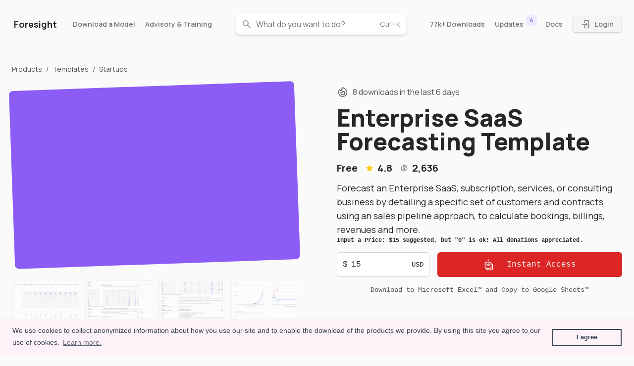

--- FILE ---
content_type: text/html; charset=UTF-8
request_url: https://foresight.is/enterprise-saas-template/
body_size: 34448
content:
<!doctype html><html lang="en"><head><meta http-equiv="Content-Type" content="text/html; charset=UTF-8"><meta http-equiv="X-UA-Compatible" content="IE=edge"><meta name="viewport" content="width=device-width,initial-scale=1,maximum-scale=1,shrink-to-fit=no,viewport-fit=cover"><meta name="generator" content="Eleventy"><link rel="stylesheet" href="/styles/styles.css"><script defer="defer" src="/js/focus.js"></script><script defer="defer" src="/js/alpine.js"></script><title>Enterprise SaaS Forecasting Template | Foresight</title><meta name="description" content="Forecast an Enterprise SaaS, subscription, services, or consulting business by detailing a specific set of customers and contracts using an sales pipeline approach, to calculate bookings, billings,..."><link rel="alternate" type="application/atom+xml" href="https://foresight.is/feed.xml" title="Foresight"><link rel="author" href="https://plus.google.com/100721497865159814894"><meta name="google-site-verification" content="LWh4cbTc4oDzi1kt7RUGykVYYNP5Sq3lfxpX010Qs4w"><meta name="pocket-site-verification" content="bc83db716c29455825b0c06c3507bc"><link rel="canonical" href="https://foresight.is/enterprise-saas-template/"><link rel="apple-touch-icon" sizes="180x180" href="/assets/favicons/apple-touch-icon.png"><link rel="icon" type="image/png" href="/assets/favicons/favicon-32x32.png" sizes="32x32"><link rel="icon" type="image/png" href="/assets/favicons/favicon-16x16.png" sizes="16x16"><link rel="shortcut icon" href="/assets/favicons/favicon.ico"><meta property="og:site_name" content="Foresight"><meta property="og:title" content="Enterprise SaaS Forecasting Template"><meta property="og:description" content="Forecast an Enterprise SaaS, subscription, services, or consulting business by detailing a specific set of customers and contracts using an sales pipeline approach, to calculate bookings, billings,..."><meta property="og:url" content="https://foresight.is/enterprise-saas-template/"><meta property="og:locale" content="en_us"><meta name="twitter:card" content="summary_large_image"><meta property="og:image" content="https://foresight.is/assets/screenshots/enterprise_saas_1.jpg"><meta property="fb:app_id" content="62745949202"><meta name="twitter:creator" content="@tdavidson"><meta name="twitter:site" content="@tdavidson"><meta name="twitter:image:src" content="https://foresight.is/assets/screenshots/enterprise_saas_1.jpg"><meta name="twitter:domain" content="https://foresight.is"><link rel="preconnect" href="https://fonts.googleapis.com"><link rel="preconnect" href="https://fonts.gstatic.com" crossorigin><link href="https://fonts.googleapis.com/css2?family=Manrope:wght@200..800&display=swap" rel="stylesheet"><script src="https://cdn.usefathom.com/script.js" data-site="LQRQJVVW" defer></script></head><body class="font-sans antialiased w-full min-h-full selection:bg-violet-200 bg-base-50 dark:bg-base-950"><meta data-pagefind-meta="image[content], image_alt[alt]" content="/assets/screenshots/enterprise_saas_1.jpg" alt="Enterprise SaaS Forecasting Template"><nav x-data="{ open: false }" class="hidden lg:flex max-w-7xl mx-auto px-6 justify-between items-center py-3 mt-4"><div class="flex items-center"><span class="font-bold text-lg inline-block pl-1 text-base-800 dark:text-base-100"><a href="/">Foresight</a></span><ul class="hidden md:flex md:ml-8 text-sm"><li class="inline-block"><a href="/downloads/" class="font-semibold text-base-500 dark:text-base-200 hover:text-violet-600 dark:hover:text-violet-400">Download a Model</a></li><li class="ml-5 inline-block"><a href="/advisory-training/" class="font-semibold text-base-500 dark:text-base-200 hover:text-violet-600 dark:hover:text-violet-400">Advisory & Training</a></li></ul></div><div class="hidden md:flex md:flex-grow md:justify-center lg:mx-12"><div x-data="{ 
    openSearch: false, 
    phrases: ['how to calculate pro rata investment amount', 'ecommerce financial model', 'vc fund model template', 'exit waterfall', 'cap table scenario modeling', 'saas financial model'],
    searchText: '',
    focusModalSearch() { setTimeout(() => { document.querySelector('.pagefind-ui__search-input').focus(); }, 200); } ,
    shortcutHint: navigator.platform.toLowerCase().includes('mac') ? '⌘K' : 'Ctrl+K'
    }" class="relative w-full max-w-lg" @keydown.window.cmd.k.prevent="openSearch = true; focusModalSearch()" @keydown.window.ctrl.k.prevent="openSearch = true; focusModalSearch()"><div><input type="text" id="searchInputBox" name="searchInput" class="w-full max-w-lg bg-white dark:bg-base-800 rounded-lg shadow-md hover:shadow-lg transition duration-500 ease-in-out border border-base-100 dark:border-base-700 pl-10 py-2 focus:outline-none focus:ring-2 focus:ring-blue-500 cursor-pointer placeholder-base-500 dark:placeholder-base-4400" placeholder="What do you want to do?" x-on:click="openSearch = true; focusModalSearch(); fathom.trackEvent('search click');" readonly="readonly"><div class="absolute inset-y-0 left-0 pl-3 flex items-center pointer-events-none"><svg class="h-5 w-5 text-base-400" xmlns="http://www.w3.org/2000/svg" viewBox="0 0 20 20" fill="currentColor"><path fill-rule="evenodd" d="M8 4a4 4 0 100 8 4 4 0 000-8zM2 8a6 6 0 1110.89 3.476l4.817 4.817a1 1 0 01-1.414 1.414l-4.816-4.816A6 6 0 012 8z" clip-rule="evenodd"/></svg></div><div class="absolute inset-y-0 right-0 pr-3 flex items-center pointer-events-none"><span class="text-sm text-base-500 dark:text-base-400" x-text="shortcutHint"></span></div></div><div class="flex justify-center"><div x-show="openSearch" style="display: none" x-on:keydown.escape.prevent.stop="openSearch = false" role="dialog" aria-modal="true" x-id="['modal-title']" :aria-labelledby="$id('modal-title')" class="fixed inset-0 z-10 overflow-y-auto"><div x-show="openSearch" x-transition.opacity class="fixed inset-0 bg-base-400 bg-opacity-70 transition-opacity backdrop-blur" x-on:click="openSearch = false"></div><div x-show="openSearch" x-transition x-on:click="openSearch = false" class="relative flex min-h-screen items-start mt-14 sm:mt-4 justify-center p-4"><div x-on:click.stop x-trap.noscroll.inert="openSearch" class="relative w-full max-w-4xl bg-white dark:bg-base-900 overflow-y-auto rounded-xl p-6 shadow-lg"><link href="/pagefind/pagefind-ui.css" rel="stylesheet"><script src="/pagefind/pagefind-ui.js"></script><div id="search"></div><script>window.addEventListener('DOMContentLoaded', (event) => {
                                new PagefindUI({element: "#search", showSubResults: true});
                            });</script><div class="w-full mt-6"><div class="px-4 mt-6 no-underline font-semibold tracking-wider text-xs uppercase text-base-400 hover:text-base-800">Popular searches</div><ul><template x-for="phrase in phrases" :key="phrase"><li><span class="block px-4 py-2 hover:bg-base-100 cursor-pointer" x-on:click="let searchInput = document.querySelector('.pagefind-ui__search-input'); searchInput.value = phrase; searchInput.dispatchEvent(new Event('input'));"><span x-text="phrase"></span></span></li></template></ul><div class="px-4 mt-6 no-underline font-semibold tracking-wider text-xs uppercase text-base-400 hover:text-base-800">Popular products</div><ul><li><a href="/cap-table/" class="block px-4 py-2 hover:bg-base-100 after:content-['__↗']">Cap Table and Exit Waterfall Tool</a></li><li><a href="/standard-financial-model/" class="block px-4 py-2 hover:bg-base-100 after:content-['__↗']">Standard Financial Model</a></li><li><a href="/venture-fund-model/" class="block px-4 py-2 hover:bg-base-100 after:content-['__↗']">Venture Capital Model</a></li><li><a href="/products/" class="block px-4 py-2 text-base-400 hover:bg-base-100 after:content-['__↗']">See all templates, courses, and services</a></li></ul></div></div></div></div></div></div></div><div class="flex items-center"><ul class="hidden md:flex text-sm items-center"><li class="inline-block text-center"><a href="/users/" class="font-semibold text-base-500 dark:text-base-200 hover:text-violet-600 dark:hover:text-violet-400">77k+ Downloads</a></li><li class="ml-5 inline-block group"><div x-cloak x-data="{ open: false, closeTimeout: null }" @mouseenter="clearTimeout(closeTimeout); open = true" @mouseleave="closeTimeout = setTimeout(() => open = false, 500)" class="relative"><a href="#" class="font-semibold text-base-500 dark:text-base-200 group-hover:text-violet-600 dark:group-hover:text-violet-400 flex items-center relative mr-6">Updates <span class="absolute top-0.5 -right-6 translate-x-1/2 -translate-y-1/2 text-violet-700 bg-violet-100 transition-all duration-300 ease-in-out group-hover:bg-violet-200 group-hover:text-violet-700 text-xs font-semibold mr-2 px-2 py-1 rounded-full">4</span></a><div x-show="open" x-transition:enter="transition ease-out duration-300" x-transition:enter-start="opacity-0 transform translate-y-1" x-transition:enter-end="opacity-100 transform translate-y-0" x-transition:leave="transition ease-in duration-300" x-transition:leave-start="opacity-100 transform translate-y-0" x-transition:leave-end="opacity-0 transform translate-y-1" class="absolute bg-base-50 dark:bg-base-900 flex flex-col rounded-md border border-1 border-base-200 shadow-md mt-2 w-64 pb-2 z-50"><ul><li class="px-4 mt-4 no-underline font-semibold tracking-wider text-xs uppercase text-base-400 hover:text-base-800"><a href="/blog/">Blog</a></li><li><a href="/ai-models/" class="block px-4 py-2 hover:bg-base-100">Don&#39;t trust your AI with your fund model</a></li><li><a href="/fund-extensions-secondaries/" class="block px-4 py-2 hover:bg-base-100">How to Model Fund Extensions, Continuation Funds, and Secondaries</a></li><li><a href="/blog/" class="block text-xs px-4 py-2 hover:bg-base-100">Plus 2 more posts &gt;</a></li><li class="px-4 mt-4 no-underline font-semibold tracking-wider text-xs uppercase text-base-400 hover:text-base-800"><a href="/docs/">Docs</a></li><li><a href="/model-venture-capital-fund/" class="block px-4 py-2 hover:bg-base-100">How to Model a Venture Capital Fund</a></li></ul></div></div></li><li class="ml-5 inline-block"><a href="/docs/" class="font-semibold text-base-500 dark:text-base-200 hover:text-violet-600 dark:hover:text-violet-400">Docs</a></li></ul><span x-on:click="open = true"><button class="ml-5 bg-base-100 hover:bg-base-200 dark:bg-base-800 dark:hover:bg-base-700 text-base-500 dark:text-base-200 border border-base-300 dark:border-base-600 rounded-md shadow py-1.5 px-4 flex items-center justify-center text-sm focus:outline-none focus:ring-2 focus:ring-offset-2 focus:ring-offset-base-50 focus:ring-indigo-500"><svg xmlns="http://www.w3.org/2000/svg" fill="none" viewBox="0 0 24 24" stroke-width="1.5" stroke="currentColor" class="w-5 h-5"><path stroke-linecap="round" stroke-linejoin="round" d="M8.25 9V5.25A2.25 2.25 0 0 1 10.5 3h6a2.25 2.25 0 0 1 2.25 2.25v13.5A2.25 2.25 0 0 1 16.5 21h-6a2.25 2.25 0 0 1-2.25-2.25V15M12 9l3 3m0 0-3 3m3-3H2.25"/></svg> <span class="font-semibold ml-2" onclick="fathom.trackEvent('login click');">Login</span></button></span></div><div x-show="open" style="display: none" x-on:keydown.escape.prevent.stop="open = false" role="dialog" aria-modal="true" x-id="['modal-title']" :aria-labelledby="$id('modal-title')" class="fixed inset-0 z-10 overflow-y-auto"><div x-show="open" x-transition.opacity class="fixed inset-0 bg-zinc-400 dark:bg-base-800 bg-opacity-70 dark:bg-opacity-50 transition-opacity backdrop-blur"></div><div x-show="open" x-transition x-on:click="open = false" class="relative flex min-h-screen items-center justify-center p-4"><div x-on:click.stop x-trap.noscroll.inert="open" class="flex bg-base-50 dark:bg-base-900 gap-x-12 relative prose prose-modifiedNeutral dark:prose-invert w-full max-w-4xl overflow-y-auto rounded-xl p-12 shadow-lg"><button type="button" x-on:click="open = false" class="absolute right-4 top-4 text-base-600 hover:text-base-800 dark:text-base-500 sm:right-6 sm:top-8 md:right-6 md:top-6 lg:right-6 lg:top-6 p-2 rounded-full hover:bg-base-100"><span class="sr-only">Close</span> <svg class="h-6 w-6" fill="none" viewBox="0 0 24 24" stroke-width="1.5" stroke="currentColor" aria-hidden="true"><path stroke-linecap="round" stroke-linejoin="round" d="M6 18L18 6M6 6l12 12"/></svg></button><div class=""><h2 class="text-3xl font-semibold pt-0 mt-0 mb-4" :id="$id('modal-title')">Download Models</h2><p class="mb-6">Download or access models instantly after purchase. Get the latest model version anytime through your original Gumroad email receipt or by <a href="https://gumroad.com/users/sign_in" target="_blank">logging into your Gumroad account</a>. If you do not have an account, create one with the email used for purchase.</p><a href="/templates/" class="no-underline hover:no-underline m-0 p-0 mt-2"><button class="w-full lg:w-fit bg-base-100 hover:bg-base-200 dark:bg-base-800 dark:hover:bg-base-700 text-base-500 dark:text-base-200 border border-base-300 dark:border-base-600 rounded-md shadow py-3 px-8 flex items-center justify-center text-base font-medium focus:outline-none focus:ring-2 focus:ring-offset-2 focus:ring-offset-base-50 focus:ring-indigo-500"><svg xmlns="http://www.w3.org/2000/svg" fill="none" viewBox="0 0 24 24" stroke-width="1.5" stroke="currentColor" class="w-6 h-6"><path stroke-linecap="round" stroke-linejoin="round" d="M11.42 15.17L17.25 21A2.652 2.652 0 0021 17.25l-5.877-5.877M11.42 15.17l2.496-3.03c.317-.384.74-.626 1.208-.766M11.42 15.17l-4.655 5.653a2.548 2.548 0 11-3.586-3.586l6.837-5.63m5.108-.233c.55-.164 1.163-.188 1.743-.14a4.5 4.5 0 004.486-6.336l-3.276 3.277a3.004 3.004 0 01-2.25-2.25l3.276-3.276a4.5 4.5 0 00-6.336 4.486c.091 1.076-.071 2.264-.904 2.95l-.102.085m-1.745 1.437L5.909 7.5H4.5L2.25 3.75l1.5-1.5L7.5 4.5v1.409l4.26 4.26m-1.745 1.437l1.745-1.437m6.615 8.206L15.75 15.75M4.867 19.125h.008v.008h-.008v-.008z"/></svg> <span class="ml-6 font-semibold">See Templates</span></button></a></div><div class=""><h2 class="text-3xl font-semibold pt-0 mt-0 mb-4" :id="$id('modal-title')">Access Courses</h2><p class="mb-6">Login to <a href="https://gumroad.com/users/sign_in" target="_blank">Gumroad</a> to access course content and live session schedules for Cap Table and Exit Waterfall Masterclass and Course, How to Model Venture Funds, and Beginning Cap Tables. If you do not have an account, create one with the email used for purchase.</p><a href="/courses/" class="no-underline hover:no-underline m-0 p-0 mt-2"><button class="w-full lg:w-fit bg-base-100 hover:bg-base-200 dark:bg-base-800 dark:hover:bg-base-700 text-base-500 dark:text-base-200 border border-base-300 dark:border-base-600 rounded-md shadow py-3 px-8 flex items-center justify-center text-base font-medium focus:outline-none focus:ring-2 focus:ring-offset-2 focus:ring-offset-base-50 focus:ring-indigo-500"><svg xmlns="http://www.w3.org/2000/svg" fill="none" viewBox="0 0 24 24" stroke-width="1.5" stroke="currentColor" class="w-6 h-6"><path stroke-linecap="round" stroke-linejoin="round" d="M11.42 15.17L17.25 21A2.652 2.652 0 0021 17.25l-5.877-5.877M11.42 15.17l2.496-3.03c.317-.384.74-.626 1.208-.766M11.42 15.17l-4.655 5.653a2.548 2.548 0 11-3.586-3.586l6.837-5.63m5.108-.233c.55-.164 1.163-.188 1.743-.14a4.5 4.5 0 004.486-6.336l-3.276 3.277a3.004 3.004 0 01-2.25-2.25l3.276-3.276a4.5 4.5 0 00-6.336 4.486c.091 1.076-.071 2.264-.904 2.95l-.102.085m-1.745 1.437L5.909 7.5H4.5L2.25 3.75l1.5-1.5L7.5 4.5v1.409l4.26 4.26m-1.745 1.437l1.745-1.437m6.615 8.206L15.75 15.75M4.867 19.125h.008v.008h-.008v-.008z"/></svg> <span class="ml-6 font-semibold">See Courses</span></button></a></div></div></div></div></nav><div class="relative lg:hidden"><nav class="max-w-6xl mx-auto mt-2 px-6 py-3 flex flex-row items-center justify-start bg-transparent"><span class="font-extrabold text-xl inline-block"><a href="/">Foresight</a></span></nav><div class="inset-0 overflow-y-auto relative z-50" aria-labelledby="modal-title" role="dialog" aria-modal="true"><div x-cloak x-data="{ open: false }" class="flex"><span x-on:click="open = true"><button x-ref="button" x-on:click="open = !open" :aria-expanded="open" :aria-controls="$id('dropdown-button')" type="button" class="fixed top-3 right-3 w-fit flex items-center justify-center rounded-lg px-4 py-2 border border-base-300 text-base font-medium text-base-700 ring-1 ring-base-100 bg-base-100 backdrop-blur hover:bg-base-50 focus:outline-none focus:ring-2 focus:ring-offset-2 focus:ring-offset-base-100 focus:ring-indigo-500 cursor-pointer" id="menu-button" aria-expanded="true" aria-haspopup="true"><span class="inline-block">Menu</span><svg :class="{'rotate-180': open}" class="transform inline-block fill-current -mr-1 ml-2 h-4 w-4" xmlns="http://www.w3.org/2000/svg" viewBox="0 0 20 20" fill="currentColor" aria-hidden="true"><path fill-rule="evenodd" d="M5.293 7.293a1 1 0 011.414 0L10 10.586l3.293-3.293a1 1 0 111.414 1.414l-4 4a1 1 0 01-1.414 0l-4-4a1 1 0 010-1.414z" clip-rule="evenodd"/></svg></button></span><div x-show="open" style="display: none" x-on:keydown.escape.prevent.stop="open = false" role="dialog" aria-modal="true" x-id="['modal-title']" :aria-labelledby="$id('modal-title')" class="fixed inset-0 overflow-y-auto"><div x-show="open" x-transition.opacity class="fixed inset-0 bg-base-400 bg-opacity-70 transition-opacity backdrop-blur"></div><div x-show="open" x-transition x-on:click="open = false" class="relative min-h-screen flex items-center justify-center p-4"><div x-on:click.stop x-trap.noscroll.inert="open" class="fixed top-4 right-4 w-3/4 bg-base-100 border-base-200 rounded-md shadow-md p-8 text-base text-base-800"><div class="absolute top-0 right-0 pt-4 pr-4"><button type="button" x-on:click="open = false" class="rounded-md text-base-400 hover:text-base-700 focus:outline-none focus:ring-2 focus:ring-offset-2 focus:ring-base-500"><span class="sr-only">Close</span><svg class="h-6 w-6" xmlns="http://www.w3.org/2000/svg" fill="none" viewBox="0 0 24 24" stroke="currentColor" aria-hidden="true"><path stroke-linecap="round" stroke-linejoin="round" stroke-width="2" d="M6 18L18 6M6 6l12 12"/></svg></button></div><a href="/templates" class="font-semibold block py-3 no-underline" role="menuitem" tabindex="-1" id="menu-item-1">Templates</a> <a href="/courses" class="font-semibold block py-3 no-underline" role="menuitem" tabindex="-1" id="menu-item-2">Courses</a> <a href="/services" class="font-semibold block py-3 no-underline" role="menuitem" tabindex="-1" id="menu-item-3">Services</a><div class="border-b pt-2 mb-2 border-base-200"></div><a href="/hello/" class="block text-base-600 dark:text-base-500 py-2 no-underline" role="menuitem" tabindex="-1" id="menu-item-4">About</a> <a href="/users/" class="block text-base-600 dark:text-base-500 py-2 no-underline" role="menuitem" tabindex="-1" id="menu-item-6">77k+ Downloads</a> <a href="/blog/" class="block text-base-600 dark:text-base-500 py-2 no-underline" role="menuitem" tabindex="-1" id="menu-item-7">Blog <span class="translate-x-1/2 -translate-y-1/2 text-violet-700 bg-violet-100 text-xs font-semibold ml-1 px-2.5 py-1 rounded-full">4</span></a> <a href="/changelog/" class="block text-base-600 dark:text-base-500 py-2 no-underline" role="menuitem" tabindex="-1" id="menu-item-7">Changelog </a><a href="/docs/" class="block text-base-600 dark:text-base-500 py-2 no-underline" role="menuitem" tabindex="-1" id="menu-item-8">Documentation <span class="translate-x-1/2 -translate-y-1/2 text-violet-700 bg-violet-100 text-xs font-semibold ml-1 px-2 py-1 rounded-full">1</span></a> <a href="/help/" class="block text-base-600 dark:text-base-500 py-2 no-underline" role="menuitem" tabindex="-1" id="menu-item-9">Help</a> <a href="/talent/" class="block text-base-600 dark:text-base-500 py-2 no-underline" role="menuitem" tabindex="-1" id="menu-item-10">Talent</a> <a href="/contact/" class="block text-base-600 dark:text-base-500 py-2 no-underline" role="menuitem" tabindex="-1" id="menu-item-11">Contact</a> <a href="/" class="block text-base-600 dark:text-base-500 py-2 no-underline" role="menuitem" tabindex="-1" id="menu-item-12">Home</a></div></div></div></div></div><div class="relative lg:hidden mx-auto px-4 mt-3 pb-4"><div class="relative w-full"><div id="searchMobile"></div><script>window.addEventListener('DOMContentLoaded', (event) => {
              new PagefindUI({
              element: "#searchMobile",
              translations: { 
                placeholder: "What do you want to do?" 
              },
              openFilters: ['Tag'],
              // autofocus: true,
              showSubResults: true});
          });</script></div><style>#searchMobile {
      --pagefind-ui-border-radius: 12px;
      --pagefind-ui-font: sans-serif;
      }
      .pagefind-ui__search-input.svelte-e9gkc3::placeholder {
      font-weight: 400 !important;
      opacity: 0.5 !important;
      }
      .pagefind-ui__form.svelte-e9gkc3:before {
      font-weight: 700 !important;
      }</style></div></div><div class="max-w-7xl mx-auto px-6 mt-2 lg:mt-12 flex flex-nowrap overflow-x-auto"><a class="flex-shrink-0 text-sm text-base-600 dark:text-base-300 no-underline hover:underline hover:text-base-700 dark:hover:text-base-200" href="/products/">Products</a><span class="text-base-600 dark:text-base-500 text-sm ml-2 mr-2 pb-0 mb-0">/</span> <a class="flex-shrink-0 text-sm text-base-600 dark:text-base-300 no-underline hover:underline hover:text-base-700 dark:hover:text-base-200" href="/templates/">Templates</a><span class="text-base-600 dark:text-base-500 text-sm ml-2 mr-2 pb-0 mb-0">/</span> <a class="flex-shrink-0 text-sm text-base-600 dark:text-base-300 no-underline hover:underline hover:text-base-700 dark:hover:text-base-200" href="/startups/">Startups</a><div class="hidden"><a data-pagefind-filter="tag">Products</a><a data-pagefind-filter="tag">Templates</a><a data-pagefind-filter="tag">SaaS</a><a data-pagefind-filter="tag">Pay What You Want</a><a data-pagefind-filter="tag">Startups</a><a data-pagefind-filter="tag">Enterprise</a><a data-pagefind-filter="tag">Subscription</a><a data-pagefind-filter="tag">Downloads</a></div></div><div class="hidden" data-pagefind-filter="type:Template"></div><div class="max-w-7xl mx-auto px-6 mt-6 pb-6 prose prose-modifiedNeutral dark:prose-invert grid grid-cols-1 gap-x-20 gap-y-8 lg:grid-cols-4"><div class="col-span-1 lg:col-span-2"><div class="bg-violet-500 hover:bg-violet-600 -rotate-2 rounded-lg"><div class="rotate-2"><div loading="lazy" style="position: relative; padding-bottom: 62.5%; height: 0;"><iframe title="Product Video" class="relative rounded-md" src="https://www.loom.com/embed/3393c796ba0c4f9c9999f25fb73ea479?hide_owner=true&hide_share=true&hide_title=true&hideEmbedTopBar=true" frameborder="0" webkitallowfullscreen mozallowfullscreen allowfullscreen style="position: absolute; top: 0; left: 0; width: 100%; height: 100%;"></iframe></div></div></div><div x-cloak x-data="{ open: false }" class="flex justify-center w-full mt-6 lg:mt-8"><a href="#" x-on:click="open = true" class="block w-full no-underline hover:no-underline group"><div class="relative w-full"><div class="hidden lg:grid grid-cols-2 gap-x-2 gap-y-2 lg:grid-cols-4 lg:gap-x-3 lg:gap-y-3"><div class="col-span-1"><div class="aspect-w-6 aspect-h-4 overflow-hidden"><img src="/assets/screenshots/enterprise_saas_6.jpg" alt="Enterprise Saas Forecasting Template Screenshot" loading="lazy" class="p-0 m-0 rounded-lg ring-1 ring-base-100 w-full h-full object-left-top object-cover lg:w-full lg:h-full overflow-hidden opacity-50 hover:opacity-80"></div></div><div class="col-span-1"><div class="aspect-w-6 aspect-h-4 overflow-hidden"><img src="/assets/screenshots/enterprise_saas_5.jpg" alt="Enterprise Saas Forecasting Template Screenshot" loading="lazy" class="p-0 m-0 rounded-lg ring-1 ring-base-100 w-full h-full object-left-top object-cover lg:w-full lg:h-full overflow-hidden opacity-50 hover:opacity-80"></div></div><div class="col-span-1"><div class="aspect-w-6 aspect-h-4 overflow-hidden"><img src="/assets/screenshots/enterprise_saas_4.jpg" alt="Enterprise Saas Forecasting Template Screenshot" loading="lazy" class="p-0 m-0 rounded-lg ring-1 ring-base-100 w-full h-full object-left-top object-cover lg:w-full lg:h-full overflow-hidden opacity-50 hover:opacity-80"></div></div><div class="col-span-1"><div class="aspect-w-6 aspect-h-4 overflow-hidden"><img src="/assets/screenshots/enterprise_saas_3.jpg" alt="Enterprise Saas Forecasting Template Screenshot" loading="lazy" class="p-0 m-0 rounded-lg ring-1 ring-base-100 w-full h-full object-left-top object-cover lg:w-full lg:h-full overflow-hidden opacity-50 hover:opacity-80"></div></div></div><div class="lg:absolute inset-0 flex items-center justify-center w-full"><div class="flex items-center justify-center w-full lg:w-3/4 bg-base-50 group-hover:bg-base-100 rounded-md px-4 py-2 border border-base-300 text-sm lg:text-base font-medium text-base-800 hover:text-base-800 hover:dark:bg-base-900 shadow-md backdrop-blur focus:outline-none focus:ring-2 focus:ring-offset-2 focus:ring-offset-base-100 focus:ring-indigo-500 cursor-pointer"><span class="font-medium mr-3">Live Preview</span> <svg xmlns="http://www.w3.org/2000/svg" fill="none" viewBox="0 0 24 24" stroke-width="1.5" stroke="currentColor" class="w-3 h-3 lg:w-4 lg:h-4 font-medium"><path stroke-linecap="round" stroke-linejoin="round" d="m4.5 19.5 15-15m0 0H8.25m11.25 0v11.25"/></svg></div></div></div></a><div x-show="open" style="display: none" x-on:keydown.escape.prevent.stop="open = false" role="dialog" aria-modal="true" x-id="['modal-title']" :aria-labelledby="$id('modal-title')" class="fixed inset-0 z-10 overflow-y-auto"><div x-show="open" x-transition.opacity class="fixed inset-0 bg-black bg-opacity-50"></div><div x-show="open" x-transition x-on:click="open = false" class="relative flex min-h-screen items-center justify-center p-4"><div x-on:click.stop x-trap.noscroll.inert="open" class="relative w-[90vw] lg:w-[90vw] h-[75vh] lg:h-[90vh] overflow-hidden rounded-xl bg-base-50 shadow-md"><button type="button" x-on:click="open = false" class="absolute right-4 top-4 text-base-600 hover:text-base-800 dark:text-base-500 sm:right-6 sm:top-8 md:right-6 md:top-6 lg:right-6 lg:top-6 p-2 rounded-full bg-base-100 hover:bg-base-300"><span class="sr-only">Close</span> <svg class="h-6 w-6" fill="none" viewBox="0 0 24 24" stroke-width="1.5" stroke="currentColor" aria-hidden="true"><path stroke-linecap="round" stroke-linejoin="round" d="M6 18L18 6M6 6l12 12"/></svg></button><iframe src="https://docs.google.com/spreadsheets/d/e/2PACX-1vS4cVcBEIi55rW7OTV7molR2CWfJzrFnObRDpL-qpCMH3D43FL7OKlsW6Lzk9oeLRLtaJlxDM3AQa_L/pubhtml?widget=true&amp;headers=false&amp;chrome=false" class="w-full h-full"></iframe></div></div></div></div></div><div class="col-span-1 lg:col-span-2"><div class="flex items-center mb-4 text-base-600 dark:text-base-500"><div class="inline-block"><svg xmlns="http://www.w3.org/2000/svg" fill="none" viewBox="0 0 24 24" stroke-width="1.5" stroke="currentColor" class="w-6 h-6"><path stroke-linecap="round" stroke-linejoin="round" d="M15.362 5.214A8.252 8.252 0 0 1 12 21 8.25 8.25 0 0 1 6.038 7.047 8.287 8.287 0 0 0 9 9.601a8.983 8.983 0 0 1 3.361-6.867 8.21 8.21 0 0 0 3 2.48Z"/><path stroke-linecap="round" stroke-linejoin="round" d="M12 18a3.75 3.75 0 0 0 .495-7.468 5.99 5.99 0 0 0-1.925 3.547 5.975 5.975 0 0 1-2.133-1.001A3.75 3.75 0 0 0 12 18Z"/></svg></div><div class="inline-block ml-2 no-underline text-base">8 downloads in the last 6 days</div></div><h1 class="font-extrabold mt-0 mb-0 pb-0 text-3xl lg:text-5xl" data-pagefind-meta="title">Enterprise SaaS Forecasting Template</h1><div class="mt-4 flex flex-row items-center text-xl"><div class="flex items-end"><div class="inline-block text-xl font-bold">Free</div></div><div class="ml-4 inline-block"><svg xmlns="http://www.w3.org/2000/svg" viewBox="0 0 24 24" fill="currentColor" class="w-4 h-4 text-yellow-400"><path fill-rule="evenodd" d="M10.788 3.21c.448-1.077 1.976-1.077 2.424 0l2.082 5.007 5.404.433c1.164.093 1.636 1.545.749 2.305l-4.117 3.527 1.257 5.273c.271 1.136-.964 2.033-1.96 1.425L12 18.354 7.373 21.18c-.996.608-2.231-.29-1.96-1.425l1.257-5.273-4.117-3.527c-.887-.76-.415-2.212.749-2.305l5.404-.433 2.082-5.006z" clip-rule="evenodd"/></svg></div><div class="flex items-end"><div class="ml-2 font-bold inline-block">4.8</div></div><div class="ml-4 inline-block"><svg xmlns="http://www.w3.org/2000/svg" fill="none" viewBox="0 0 24 24" stroke-width="1.5" stroke="currentColor" class="w-4 h-4 text-base-600 dark:text-base-500"><path stroke-linecap="round" stroke-linejoin="round" d="M17.982 18.725A7.488 7.488 0 0012 15.75a7.488 7.488 0 00-5.982 2.975m11.963 0a9 9 0 10-11.963 0m11.963 0A8.966 8.966 0 0112 21a8.966 8.966 0 01-5.982-2.275M15 9.75a3 3 0 11-6 0 3 3 0 016 0z"/></svg></div><div class="ml-2 mr-0.5 p-0 font-bold inline-block">2,636</div></div><p class="text-lg mt-3" data-pagefind-body>Forecast an Enterprise SaaS, subscription, services, or consulting business by detailing a specific set of customers and contracts using an sales pipeline approach, to calculate bookings, billings, revenues and more.</p><div class="font-mono text-xs font-semibold">Input a Price: $15 suggested, but "0" is ok! All donations appreciated.</div><div class="w-full grid gap-y-3 lg:gap-y-3 lg:flex lg:items-center mt-4" x-cloak x-data="{ inputPrice: Number('15') }"><label for="productHeader" class="sr-only">Price</label><div class="w-full lg:w-32 relative basis-1 lg:basis-1/3 rounded-md shadow-sm text-base font-medium font-mono mr-4"><div class="pointer-events-none absolute inset-y-0 left-0 flex items-center pl-3"><span class="font-mono">$</span></div><input type="number" inputmode="decimal" name="price" id="productHeader" x-ref="priceproductHeader" class="form-input block w-full rounded-md border-base-300 pl-7 pr-12 py-3 focus:border-indigo-500 focus:ring-indigo-500" x-model.number="inputPrice" placeholder="15" aria-describedby="price-currency" @keyup.enter="
            $nextTick(() => { $refs.paymentbuttonproductHeader.click(); });
            "><div class="pointer-events-none absolute inset-y-0 right-0 flex items-center pr-3"><span class="text-sm font-mono" id="price-currency">USD</span></div></div><div class="basis-1 lg:basis-2/3"><script async src="https://tdavidson.gumroad.com/js/gumroad.js"></script><span class="hidden" x-text="$refs.priceproductHeader._x_model.get()"></span> <a x-ref="paymentbuttonproductHeader" x-bind:href="'https://app.gumroad.com/checkout?product=IYVxZ&price=' + inputPrice*100" data-gumroad-single-product="true" data-gumroad-overlay-checkout="true" class="no-underline hover:no-underline"><button class="bg-red-600 w-full font-mono border border-transparent rounded-md py-3 px-8 flex items-center justify-center text-base font-medium text-base-100 hover:bg-red-700 focus:outline-none focus:ring-2 focus:ring-offset-2 focus:ring-offset-base-50 focus:ring-indigo-500"><svg xmlns="http://www.w3.org/2000/svg" fill="none" viewBox="0 0 24 24" stroke-width="1.5" stroke="currentColor" class="w-6 h-6"><path stroke-linecap="round" stroke-linejoin="round" d="M7.5 7.5h-.75A2.25 2.25 0 004.5 9.75v7.5a2.25 2.25 0 002.25 2.25h7.5a2.25 2.25 0 002.25-2.25v-7.5a2.25 2.25 0 00-2.25-2.25h-.75m-6 3.75l3 3m0 0l3-3m-3 3V1.5m6 9h.75a2.25 2.25 0 012.25 2.25v7.5a2.25 2.25 0 01-2.25 2.25h-7.5a2.25 2.25 0 01-2.25-2.25v-.75"/></svg> <span class="ml-6">Instant Access</span></button></a></div></div><div class="font-mono mt-4 text-sm text-base-600 dark:text-base-500 text-center">Download to Microsoft Excel&trade; and Copy to Google Sheets&trade;</div></div></div><div class="max-w-3xl mx-auto px-6 mt-16"><div class="prose prose-modifiedNeutral dark:prose-invert max-w-none"><div x-cloak x-data class="prose-base"><div class="accordion"><div x-cloak x-data="{ expanded: true }" role="region" class="border-b border-base-300" :class="{ 'py-6': !expanded , 'pt-6 pb-0' : expanded}"><button @click="expanded = !expanded" :aria-expanded="expanded" class="flex items-center text-left justify-between w-full cursor-pointer"><h2 class="m-0 p-0">Highlights</h2><span x-show="expanded" aria-hidden="true" class="ml-4"><svg xmlns="http://www.w3.org/2000/svg" fill="none" viewBox="0 0 24 24" stroke-width="3" stroke="currentColor" class="w-4 h-4"><path stroke-linecap="round" stroke-linejoin="round" d="M4.5 15.75l7.5-7.5 7.5 7.5"/></svg> </span><span x-show="!expanded" aria-hidden="true" class="ml-4"><svg xmlns="http://www.w3.org/2000/svg" fill="none" viewBox="0 0 24 24" stroke-width="3" stroke="currentColor" class="w-4 h-4"><path stroke-linecap="round" stroke-linejoin="round" d="M19.5 8.25l-7.5 7.5-7.5-7.5"/></svg></span></button><div x-show="expanded"><div class="mt-2"><p data-pagefind-body></p><p>Forecast an Enterprise SaaS, subscription, services, or consulting business by detailing a specific set of customers and contracts using an sales pipeline approach. Calculates bookings, billings, revenues, and deferred revenues using assumptions for contract size, contract length, billing cycle, likelihood to close, start date, and revenue expansion, contraction, or churn.</p><p>It intentionally simplifies the business down to key inputs, and by default does not include expenses and a calculation of net income.</p><p>For financial statements and full financial reporting, including full support for SaaS and subscription businesses, check out the <a href="/standard-financial-model">Standard Financial Model</a>.</p></div></div></div></div><div class="accordion"><div x-cloak x-data="{ expanded: false }" role="region" class="border-b border-base-300" :class="{ 'py-6': !expanded , 'pt-6 pb-0' : expanded}"><button @click="expanded = !expanded" :aria-expanded="expanded" class="flex items-center text-left justify-between w-full cursor-pointer"><h2 class="m-0 p-0">Key Features</h2><span x-show="expanded" aria-hidden="true" class="ml-4"><svg xmlns="http://www.w3.org/2000/svg" fill="none" viewBox="0 0 24 24" stroke-width="3" stroke="currentColor" class="w-4 h-4"><path stroke-linecap="round" stroke-linejoin="round" d="M4.5 15.75l7.5-7.5 7.5 7.5"/></svg> </span><span x-show="!expanded" aria-hidden="true" class="ml-4"><svg xmlns="http://www.w3.org/2000/svg" fill="none" viewBox="0 0 24 24" stroke-width="3" stroke="currentColor" class="w-4 h-4"><path stroke-linecap="round" stroke-linejoin="round" d="M19.5 8.25l-7.5 7.5-7.5-7.5"/></svg></span></button><div x-show="expanded"><div class="mt-8 mb-8 prose max-w-none" data-pagefind-ignore><div><div class="grid grid-cols-2 lg:grid-cols-3 gap-x-6 gap-y-6 lg:gap-x-8 lg:gap-y-8"><div class="p-3 lg:p-4 border border-base-300 dark:border-base-600 rounded-md shadow-sm"><div class="bg-transparent text-base-800 dark:text-base-300"><svg xmlns="http://www.w3.org/2000/svg" fill="none" viewBox="0 0 24 24" stroke-width="1.5" stroke="currentColor" class="w-6 h-6"><path stroke-linecap="round" stroke-linejoin="round" d="M2.25 18L9 11.25l4.306 4.307a11.95 11.95 0 015.814-5.519l2.74-1.22m0 0l-5.94-2.28m5.94 2.28l-2.28 5.941"/></svg><p class="mb-0 mx-0 p-0 text-sm lg:text-base mt-2 lg:mt-3">Prebuilt Revenue Model</p></div></div><div class="p-3 lg:p-4 border border-base-300 dark:border-base-600 rounded-md shadow-sm"><div class="bg-transparent text-base-800 dark:text-base-300"><svg xmlns="http://www.w3.org/2000/svg" fill="none" viewBox="0 0 24 24" stroke-width="1.5" stroke="currentColor" class="w-6 h-6"><path stroke-linecap="round" stroke-linejoin="round" d="M17.982 18.725A7.488 7.488 0 0012 15.75a7.488 7.488 0 00-5.982 2.975m11.963 0a9 9 0 10-11.963 0m11.963 0A8.966 8.966 0 0112 21a8.966 8.966 0 01-5.982-2.275M15 9.75a3 3 0 11-6 0 3 3 0 016 0z"/></svg><p class="mb-0 mx-0 p-0 text-sm lg:text-base mt-2 lg:mt-3">Prebuilt Unit Economics</p></div></div><div class="p-3 lg:p-4 border border-base-300 dark:border-base-600 rounded-md shadow-sm"><div class="bg-transparent text-base-300 dark:text-base-800 line-through"><svg xmlns="http://www.w3.org/2000/svg" fill="none" viewBox="0 0 24 24" stroke-width="1.5" stroke="currentColor" class="w-6 h-6"><path stroke-linecap="round" stroke-linejoin="round" d="M13.5 16.875h3.375m0 0h3.375m-3.375 0V13.5m0 3.375v3.375M6 10.5h2.25a2.25 2.25 0 002.25-2.25V6a2.25 2.25 0 00-2.25-2.25H6A2.25 2.25 0 003.75 6v2.25A2.25 2.25 0 006 10.5zm0 9.75h2.25A2.25 2.25 0 0010.5 18v-2.25a2.25 2.25 0 00-2.25-2.25H6a2.25 2.25 0 00-2.25 2.25V18A2.25 2.25 0 006 20.25zm9.75-9.75H18a2.25 2.25 0 002.25-2.25V6A2.25 2.25 0 0018 3.75h-2.25A2.25 2.25 0 0013.5 6v2.25a2.25 2.25 0 002.25 2.25z"/></svg><p class="mb-0 mx-0 p-0 text-sm lg:text-base mt-2 lg:mt-3">Custom Revenue Streams</p></div></div><div class="p-3 lg:p-4 border border-base-300 dark:border-base-600 rounded-md shadow-sm"><div class="bg-transparent text-base-300 dark:text-base-800 line-through"><svg xmlns="http://www.w3.org/2000/svg" fill="none" viewBox="0 0 24 24" stroke-width="1.5" stroke="currentColor" class="w-6 h-6"><path stroke-linecap="round" stroke-linejoin="round" d="M9.813 15.904L9 18.75l-.813-2.846a4.5 4.5 0 00-3.09-3.09L2.25 12l2.846-.813a4.5 4.5 0 003.09-3.09L9 5.25l.813 2.846a4.5 4.5 0 003.09 3.09L15.75 12l-2.846.813a4.5 4.5 0 00-3.09 3.09zM18.259 8.715L18 9.75l-.259-1.035a3.375 3.375 0 00-2.455-2.456L14.25 6l1.036-.259a3.375 3.375 0 002.455-2.456L18 2.25l.259 1.035a3.375 3.375 0 002.456 2.456L21.75 6l-1.035.259a3.375 3.375 0 00-2.456 2.456zM16.894 20.567L16.5 21.75l-.394-1.183a2.25 2.25 0 00-1.423-1.423L13.5 18.75l1.183-.394a2.25 2.25 0 001.423-1.423l.394-1.183.394 1.183a2.25 2.25 0 001.423 1.423l1.183.394-1.183.394a2.25 2.25 0 00-1.423 1.423z"/></svg><p class="mb-0 mx-0 p-0 text-sm lg:text-base mt-2 lg:mt-3">Integrate any Revenue Model</p></div></div><div class="p-3 lg:p-4 border border-base-300 dark:border-base-600 rounded-md shadow-sm"><div class="bg-transparent text-base-300 dark:text-base-800 line-through"><svg xmlns="http://www.w3.org/2000/svg" fill="none" viewBox="0 0 24 24" stroke-width="1.5" stroke="currentColor" class="w-6 h-6"><path stroke-linecap="round" stroke-linejoin="round" d="M12 6v6h4.5m4.5 0a9 9 0 11-18 0 9 9 0 0118 0z"/></svg><p class="mb-0 mx-0 p-0 text-sm lg:text-base mt-2 lg:mt-3">5 Year Monthly and Annual Timescale</p></div></div><div class="p-3 lg:p-4 border border-base-300 dark:border-base-600 rounded-md shadow-sm"><div class="bg-transparent text-base-800 dark:text-base-300"><svg xmlns="http://www.w3.org/2000/svg" fill="none" viewBox="0 0 24 24" stroke-width="1.5" stroke="currentColor" class="w-6 h-6"><path stroke-linecap="round" stroke-linejoin="round" d="M12 6v6h4.5m4.5 0a9 9 0 11-18 0 9 9 0 0118 0z"/></svg><p class="mb-0 mx-0 p-0 text-sm lg:text-base mt-2 lg:mt-3">3 Year Monthly and Annual Timescale</p></div></div><div class="p-3 lg:p-4 border border-base-300 dark:border-base-600 rounded-md shadow-sm"><div class="bg-transparent text-base-300 dark:text-base-800 line-through"><svg xmlns="http://www.w3.org/2000/svg" fill="none" viewBox="0 0 24 24" stroke-width="1.5" stroke="currentColor" class="w-6 h-6"><path stroke-linecap="round" stroke-linejoin="round" d="M15 19.128a9.38 9.38 0 002.625.372 9.337 9.337 0 004.121-.952 4.125 4.125 0 00-7.533-2.493M15 19.128v-.003c0-1.113-.285-2.16-.786-3.07M15 19.128v.106A12.318 12.318 0 018.624 21c-2.331 0-4.512-.645-6.374-1.766l-.001-.109a6.375 6.375 0 0111.964-3.07M12 6.375a3.375 3.375 0 11-6.75 0 3.375 3.375 0 016.75 0zm8.25 2.25a2.625 2.625 0 11-5.25 0 2.625 2.625 0 015.25 0z"/></svg><p class="mb-0 mx-0 p-0 text-sm lg:text-base mt-2 lg:mt-3">Hiring Plan</p></div></div><div class="p-3 lg:p-4 border border-base-300 dark:border-base-600 rounded-md shadow-sm"><div class="bg-transparent text-base-300 dark:text-base-800 line-through"><svg xmlns="http://www.w3.org/2000/svg" fill="none" viewBox="0 0 24 24" stroke-width="1.5" stroke="currentColor" class="w-6 h-6"><path stroke-linecap="round" stroke-linejoin="round" d="M2.25 21h19.5m-18-18v18m10.5-18v18m6-13.5V21M6.75 6.75h.75m-.75 3h.75m-.75 3h.75m3-6h.75m-.75 3h.75m-.75 3h.75M6.75 21v-3.375c0-.621.504-1.125 1.125-1.125h2.25c.621 0 1.125.504 1.125 1.125V21M3 3h12m-.75 4.5H21m-3.75 3.75h.008v.008h-.008v-.008zm0 3h.008v.008h-.008v-.008zm0 3h.008v.008h-.008v-.008z"/></svg><p class="mb-0 mx-0 p-0 text-sm lg:text-base mt-2 lg:mt-3">Operating Expenses</p></div></div><div class="p-3 lg:p-4 border border-base-300 dark:border-base-600 rounded-md shadow-sm"><div class="bg-transparent text-base-300 dark:text-base-800 line-through"><svg xmlns="http://www.w3.org/2000/svg" fill="none" viewBox="0 0 24 24" stroke-width="1.5" stroke="currentColor" class="w-6 h-6"><path stroke-linecap="round" stroke-linejoin="round" d="M8.25 18.75a1.5 1.5 0 0 1-3 0m3 0a1.5 1.5 0 0 0-3 0m3 0h6m-9 0H3.375a1.125 1.125 0 0 1-1.125-1.125V14.25m17.25 4.5a1.5 1.5 0 0 1-3 0m3 0a1.5 1.5 0 0 0-3 0m3 0h1.125c.621 0 1.129-.504 1.09-1.124a17.902 17.902 0 0 0-3.213-9.193 2.056 2.056 0 0 0-1.58-.86H14.25M16.5 18.75h-2.25m0-11.177v-.958c0-.568-.422-1.048-.987-1.106a48.554 48.554 0 0 0-10.026 0 1.106 1.106 0 0 0-.987 1.106v7.635m12-6.677v6.677m0 4.5v-4.5m0 0h-12"/></svg><p class="mb-0 mx-0 p-0 text-sm lg:text-base mt-2 lg:mt-3">Inventory Accounting</p></div></div><div class="p-3 lg:p-4 border border-base-300 dark:border-base-600 rounded-md shadow-sm"><div class="bg-transparent text-base-300 dark:text-base-800 line-through"><svg xmlns="http://www.w3.org/2000/svg" fill="none" viewBox="0 0 24 24" stroke-width="1.5" stroke="currentColor" class="w-6 h-6"><path stroke-linecap="round" stroke-linejoin="round" d="M3 13.125C3 12.504 3.504 12 4.125 12h2.25c.621 0 1.125.504 1.125 1.125v6.75C7.5 20.496 6.996 21 6.375 21h-2.25A1.125 1.125 0 0 1 3 19.875v-6.75ZM9.75 8.625c0-.621.504-1.125 1.125-1.125h2.25c.621 0 1.125.504 1.125 1.125v11.25c0 .621-.504 1.125-1.125 1.125h-2.25a1.125 1.125 0 0 1-1.125-1.125V8.625ZM16.5 4.125c0-.621.504-1.125 1.125-1.125h2.25C20.496 3 21 3.504 21 4.125v15.75c0 .621-.504 1.125-1.125 1.125h-2.25a1.125 1.125 0 0 1-1.125-1.125V4.125Z"/></svg><p class="mb-0 mx-0 p-0 text-sm lg:text-base mt-2 lg:mt-3">MRR and ARR Build</p></div></div><div class="p-3 lg:p-4 border border-base-300 dark:border-base-600 rounded-md shadow-sm"><div class="bg-transparent text-base-300 dark:text-base-800 line-through"><svg xmlns="http://www.w3.org/2000/svg" fill="none" viewBox="0 0 24 24" stroke-width="1.5" stroke="currentColor" class="w-6 h-6"><path stroke-linecap="round" stroke-linejoin="round" d="M11.42 15.17L17.25 21A2.652 2.652 0 0021 17.25l-5.877-5.877M11.42 15.17l2.496-3.03c.317-.384.74-.626 1.208-.766M11.42 15.17l-4.655 5.653a2.548 2.548 0 11-3.586-3.586l6.837-5.63m5.108-.233c.55-.164 1.163-.188 1.743-.14a4.5 4.5 0 004.486-6.336l-3.276 3.277a3.004 3.004 0 01-2.25-2.25l3.276-3.276a4.5 4.5 0 00-6.336 4.486c.091 1.076-.071 2.264-.904 2.95l-.102.085m-1.745 1.437L5.909 7.5H4.5L2.25 3.75l1.5-1.5L7.5 4.5v1.409l4.26 4.26m-1.745 1.437l1.745-1.437m6.615 8.206L15.75 15.75M4.867 19.125h.008v.008h-.008v-.008z"/></svg><p class="mb-0 mx-0 p-0 text-sm lg:text-base mt-2 lg:mt-3">CAPEX and Depreciation</p></div></div><div class="p-3 lg:p-4 border border-base-300 dark:border-base-600 rounded-md shadow-sm"><div class="bg-transparent text-base-300 dark:text-base-800 line-through"><svg xmlns="http://www.w3.org/2000/svg" fill="none" viewBox="0 0 24 24" stroke-width="1.5" stroke="currentColor" class="w-6 h-6"><path stroke-linecap="round" stroke-linejoin="round" d="M3.375 19.5h17.25m-17.25 0a1.125 1.125 0 01-1.125-1.125M3.375 19.5h7.5c.621 0 1.125-.504 1.125-1.125m-9.75 0V5.625m0 12.75v-1.5c0-.621.504-1.125 1.125-1.125m18.375 2.625V5.625m0 12.75c0 .621-.504 1.125-1.125 1.125m1.125-1.125v-1.5c0-.621-.504-1.125-1.125-1.125m0 3.75h-7.5A1.125 1.125 0 0112 18.375m9.75-12.75c0-.621-.504-1.125-1.125-1.125H3.375c-.621 0-1.125.504-1.125 1.125m19.5 0v1.5c0 .621-.504 1.125-1.125 1.125M2.25 5.625v1.5c0 .621.504 1.125 1.125 1.125m0 0h17.25m-17.25 0h7.5c.621 0 1.125.504 1.125 1.125M3.375 8.25c-.621 0-1.125.504-1.125 1.125v1.5c0 .621.504 1.125 1.125 1.125m17.25-3.75h-7.5c-.621 0-1.125.504-1.125 1.125m8.625-1.125c.621 0 1.125.504 1.125 1.125v1.5c0 .621-.504 1.125-1.125 1.125m-17.25 0h7.5m-7.5 0c-.621 0-1.125.504-1.125 1.125v1.5c0 .621.504 1.125 1.125 1.125M12 10.875v-1.5m0 1.5c0 .621-.504 1.125-1.125 1.125M12 10.875c0 .621.504 1.125 1.125 1.125m-2.25 0c.621 0 1.125.504 1.125 1.125M13.125 12h7.5m-7.5 0c-.621 0-1.125.504-1.125 1.125M20.625 12c.621 0 1.125.504 1.125 1.125v1.5c0 .621-.504 1.125-1.125 1.125m-17.25 0h7.5M12 14.625v-1.5m0 1.5c0 .621-.504 1.125-1.125 1.125M12 14.625c0 .621.504 1.125 1.125 1.125m-2.25 0c.621 0 1.125.504 1.125 1.125m0 1.5v-1.5m0 0c0-.621.504-1.125 1.125-1.125m0 0h7.5"/></svg><p class="mb-0 mx-0 p-0 text-sm lg:text-base mt-2 lg:mt-3">Specific Input Expenses</p></div></div><div class="p-3 lg:p-4 border border-base-300 dark:border-base-600 rounded-md shadow-sm"><div class="bg-transparent text-base-300 dark:text-base-800 line-through"><svg xmlns="http://www.w3.org/2000/svg" fill="none" viewBox="0 0 24 24" stroke-width="1.5" stroke="currentColor" class="w-6 h-6"><path stroke-linecap="round" stroke-linejoin="round" d="M4.745 3A23.933 23.933 0 003 12c0 3.183.62 6.22 1.745 9M19.5 3c.967 2.78 1.5 5.817 1.5 9s-.533 6.22-1.5 9M8.25 8.885l1.444-.89a.75.75 0 011.105.402l2.402 7.206a.75.75 0 001.104.401l1.445-.889m-8.25.75l.213.09a1.687 1.687 0 002.062-.617l4.45-6.676a1.688 1.688 0 012.062-.618l.213.09"/></svg><p class="mb-0 mx-0 p-0 text-sm lg:text-base mt-2 lg:mt-3">Driver-Based Expenses</p></div></div><div class="p-3 lg:p-4 border border-base-300 dark:border-base-600 rounded-md shadow-sm"><div class="bg-transparent text-base-300 dark:text-base-800 line-through"><svg xmlns="http://www.w3.org/2000/svg" fill="none" viewBox="0 0 24 24" stroke-width="1.5" stroke="currentColor" class="w-6 h-6"><path stroke-linecap="round" stroke-linejoin="round" d="M15.75 17.25v3.375c0 .621-.504 1.125-1.125 1.125h-9.75a1.125 1.125 0 01-1.125-1.125V7.875c0-.621.504-1.125 1.125-1.125H6.75a9.06 9.06 0 011.5.124m7.5 10.376h3.375c.621 0 1.125-.504 1.125-1.125V11.25c0-4.46-3.243-8.161-7.5-8.876a9.06 9.06 0 00-1.5-.124H9.375c-.621 0-1.125.504-1.125 1.125v3.5m7.5 10.375H9.375a1.125 1.125 0 01-1.125-1.125v-9.25m12 6.625v-1.875a3.375 3.375 0 00-3.375-3.375h-1.5a1.125 1.125 0 01-1.125-1.125v-1.5a3.375 3.375 0 00-3.375-3.375H9.75"/></svg><p class="mb-0 mx-0 p-0 text-sm lg:text-base mt-2 lg:mt-3">Category-Based Reporting</p></div></div><div class="p-3 lg:p-4 border border-base-300 dark:border-base-600 rounded-md shadow-sm"><div class="bg-transparent text-base-300 dark:text-base-800 line-through"><svg xmlns="http://www.w3.org/2000/svg" fill="none" viewBox="0 0 24 24" stroke-width="1.5" stroke="currentColor" class="w-6 h-6"><path stroke-linecap="round" stroke-linejoin="round" d="M2.25 18.75a60.07 60.07 0 0115.797 2.101c.727.198 1.453-.342 1.453-1.096V18.75M3.75 4.5v.75A.75.75 0 013 6h-.75m0 0v-.375c0-.621.504-1.125 1.125-1.125H20.25M2.25 6v9m18-10.5v.75c0 .414.336.75.75.75h.75m-1.5-1.5h.375c.621 0 1.125.504 1.125 1.125v9.75c0 .621-.504 1.125-1.125 1.125h-.375m1.5-1.5H21a.75.75 0 00-.75.75v.75m0 0H3.75m0 0h-.375a1.125 1.125 0 01-1.125-1.125V15m1.5 1.5v-.75A.75.75 0 003 15h-.75M15 10.5a3 3 0 11-6 0 3 3 0 016 0zm3 0h.008v.008H18V10.5zm-12 0h.008v.008H6V10.5z"/></svg><p class="mb-0 mx-0 p-0 text-sm lg:text-base mt-2 lg:mt-3">Consolidated Financial Statements</p></div></div><div class="p-3 lg:p-4 border border-base-300 dark:border-base-600 rounded-md shadow-sm"><div class="bg-transparent text-base-300 dark:text-base-800 line-through"><svg xmlns="http://www.w3.org/2000/svg" fill="none" viewBox="0 0 24 24" stroke-width="1.5" stroke="currentColor" class="w-6 h-6"><path stroke-linecap="round" stroke-linejoin="round" d="M20.893 13.393l-1.135-1.135a2.252 2.252 0 01-.421-.585l-1.08-2.16a.414.414 0 00-.663-.107.827.827 0 01-.812.21l-1.273-.363a.89.89 0 00-.738 1.595l.587.39c.59.395.674 1.23.172 1.732l-.2.2c-.212.212-.33.498-.33.796v.41c0 .409-.11.809-.32 1.158l-1.315 2.191a2.11 2.11 0 01-1.81 1.025 1.055 1.055 0 01-1.055-1.055v-1.172c0-.92-.56-1.747-1.414-2.089l-.655-.261a2.25 2.25 0 01-1.383-2.46l.007-.042a2.25 2.25 0 01.29-.787l.09-.15a2.25 2.25 0 012.37-1.048l1.178.236a1.125 1.125 0 001.302-.795l.208-.73a1.125 1.125 0 00-.578-1.315l-.665-.332-.091.091a2.25 2.25 0 01-1.591.659h-.18c-.249 0-.487.1-.662.274a.931.931 0 01-1.458-1.137l1.411-2.353a2.25 2.25 0 00.286-.76m11.928 9.869A9 9 0 008.965 3.525m11.928 9.868A9 9 0 118.965 3.525"/></svg><p class="mb-0 mx-0 p-0 text-sm lg:text-base mt-2 lg:mt-3">Business Segment P&amp;L</p></div></div><div class="p-3 lg:p-4 border border-base-300 dark:border-base-600 rounded-md shadow-sm"><div class="bg-transparent text-base-300 dark:text-base-800 line-through"><svg xmlns="http://www.w3.org/2000/svg" fill="none" viewBox="0 0 24 24" stroke-width="1.5" stroke="currentColor" class="w-6 h-6"><path stroke-linecap="round" stroke-linejoin="round" d="M17.982 18.725A7.488 7.488 0 0012 15.75a7.488 7.488 0 00-5.982 2.975m11.963 0a9 9 0 10-11.963 0m11.963 0A8.966 8.966 0 0112 21a8.966 8.966 0 01-5.982-2.275M15 9.75a3 3 0 11-6 0 3 3 0 016 0z"/></svg><p class="mb-0 mx-0 p-0 text-sm lg:text-base mt-2 lg:mt-3">Budget v. Actual Variances</p></div></div><div class="p-3 lg:p-4 border border-base-300 dark:border-base-600 rounded-md shadow-sm"><div class="bg-transparent text-base-300 dark:text-base-800 line-through"><svg xmlns="http://www.w3.org/2000/svg" fill="none" viewBox="0 0 24 24" stroke-width="1.5" stroke="currentColor" class="w-6 h-6"><path stroke-linecap="round" stroke-linejoin="round" d="M3.75 3v11.25A2.25 2.25 0 006 16.5h2.25M3.75 3h-1.5m1.5 0h16.5m0 0h1.5m-1.5 0v11.25A2.25 2.25 0 0118 16.5h-2.25m-7.5 0h7.5m-7.5 0l-1 3m8.5-3l1 3m0 0l.5 1.5m-.5-1.5h-9.5m0 0l-.5 1.5m.75-9l3-3 2.148 2.148A12.061 12.061 0 0116.5 7.605"/></svg><p class="mb-0 mx-0 p-0 text-sm lg:text-base mt-2 lg:mt-3">Charts and Key Reports</p></div></div><div class="p-3 lg:p-4 border border-base-300 dark:border-base-600 rounded-md shadow-sm"><div class="bg-transparent text-base-300 dark:text-base-800 line-through"><svg xmlns="http://www.w3.org/2000/svg" fill="none" viewBox="0 0 24 24" stroke-width="1.5" stroke="currentColor" class="w-6 h-6"><path stroke-linecap="round" stroke-linejoin="round" d="M10.5 6a7.5 7.5 0 107.5 7.5h-7.5V6z"/><path stroke-linecap="round" stroke-linejoin="round" d="M13.5 10.5H21A7.5 7.5 0 0013.5 3v7.5z"/></svg><p class="mb-0 mx-0 p-0 text-sm lg:text-base mt-2 lg:mt-3">Sources and Uses</p></div></div><div class="p-3 lg:p-4 border border-base-300 dark:border-base-600 rounded-md shadow-sm"><div class="bg-transparent text-base-300 dark:text-base-800 line-through"><svg xmlns="http://www.w3.org/2000/svg" fill="none" viewBox="0 0 24 24" stroke-width="1.5" stroke="currentColor" class="w-6 h-6"><path stroke-linecap="round" stroke-linejoin="round" d="M12 6v12m-3-2.818l.879.659c1.171.879 3.07.879 4.242 0 1.172-.879 1.172-2.303 0-3.182C13.536 12.219 12.768 12 12 12c-.725 0-1.45-.22-2.003-.659-1.106-.879-1.106-2.303 0-3.182s2.9-.879 4.006 0l.415.33M21 12a9 9 0 11-18 0 9 9 0 0118 0z"/></svg><p class="mb-0 mx-0 p-0 text-sm lg:text-base mt-2 lg:mt-3">Discounted Cash Clow Valuation</p></div></div><div class="p-3 lg:p-4 border border-base-300 dark:border-base-600 rounded-md shadow-sm"><div class="bg-transparent text-base-300 dark:text-base-800 line-through"><svg xmlns="http://www.w3.org/2000/svg" fill="none" viewBox="0 0 24 24" stroke-width="1.5" stroke="currentColor" class="w-6 h-6"><path stroke-linecap="round" stroke-linejoin="round" d="M14.25 9.75L16.5 12l-2.25 2.25m-4.5 0L7.5 12l2.25-2.25M6 20.25h12A2.25 2.25 0 0020.25 18V6A2.25 2.25 0 0018 3.75H6A2.25 2.25 0 003.75 6v12A2.25 2.25 0 006 20.25z"/></svg><p class="mb-0 mx-0 p-0 text-sm lg:text-base mt-2 lg:mt-3">Multiple-Based Valuation</p></div></div></div></div></div></div></div></div><div class="accordion"><div x-cloak x-data="{ expanded: false }" role="region" class="border-b border-base-300" :class="{ 'py-6': !expanded , 'pt-6 pb-0' : expanded}"><button @click="expanded = !expanded" :aria-expanded="expanded" class="flex items-center text-left justify-between w-full cursor-pointer"><h2 class="m-0 p-0">Getting Started</h2><span x-show="expanded" aria-hidden="true" class="ml-4"><svg xmlns="http://www.w3.org/2000/svg" fill="none" viewBox="0 0 24 24" stroke-width="3" stroke="currentColor" class="w-4 h-4"><path stroke-linecap="round" stroke-linejoin="round" d="M4.5 15.75l7.5-7.5 7.5 7.5"/></svg> </span><span x-show="!expanded" aria-hidden="true" class="ml-4"><svg xmlns="http://www.w3.org/2000/svg" fill="none" viewBox="0 0 24 24" stroke-width="3" stroke="currentColor" class="w-4 h-4"><path stroke-linecap="round" stroke-linejoin="round" d="M19.5 8.25l-7.5 7.5-7.5-7.5"/></svg></span></button><div x-show="expanded"><div class="mt-2"><p></p><ol><li>Model can be downloaded for use in Excel or copied to your Google Drive for use in Google Sheets. Can be used in Excel, Google Docs, and many other spreadsheet programs. One time purchase, updates automatically distributed for free.</li><li>Any number in blue with grey shaded background is an input (i.e. an assumption or data point that can be changed), anything in black is the result of a formula. Change blue at will, change anything in black with caution. <a href="/docs/colors-and-formatting">More on model formatting.</a></li><li><strong>All cells and formulas are unlocked and no macros are used</strong> - as in all Foresight models - so that you can make edits as needed and completely understand what is going on.</li><li>All assumptions are illustrative ONLY, do not assume they are market data or standard.</li><li>As with all templates, feel free to create your own model from scratch, using this as a guide</li><p></p></ol></div></div></div></div><div class="accordion"><div x-cloak x-data="{ expanded: false }" role="region" class="border-b border-base-300" :class="{ 'py-6': !expanded , 'pt-6 pb-0' : expanded}"><button @click="expanded = !expanded" :aria-expanded="expanded" class="flex items-center text-left justify-between w-full cursor-pointer"><h2 class="m-0 p-0">Support</h2><span x-show="expanded" aria-hidden="true" class="ml-4"><svg xmlns="http://www.w3.org/2000/svg" fill="none" viewBox="0 0 24 24" stroke-width="3" stroke="currentColor" class="w-4 h-4"><path stroke-linecap="round" stroke-linejoin="round" d="M4.5 15.75l7.5-7.5 7.5 7.5"/></svg> </span><span x-show="!expanded" aria-hidden="true" class="ml-4"><svg xmlns="http://www.w3.org/2000/svg" fill="none" viewBox="0 0 24 24" stroke-width="3" stroke="currentColor" class="w-4 h-4"><path stroke-linecap="round" stroke-linejoin="round" d="M19.5 8.25l-7.5 7.5-7.5-7.5"/></svg></span></button><div x-show="expanded"><div class="mt-2"><p>Questions, happy to assist, contact anytime. Documentation for many model features is detailed at <a href="/docs">Docs</a>, I provide personal support through free email support and short screenshares and calls, <a href="/help">detailed here &rarr;</a></p><p>I also provide <a href="/custom/">custom model services</a> for 50-100 companies per year, or check out the <a href="/talent/">Talent Collective</a> for other resources for building financial models, and contact me if you have any questions or specific needs.</p></div></div></div></div></div></div><div class="prose prose-modifiedNeutral dark:prose-invert max-w-none"><h2 class="mt-6">Screenshots</h2><div x-cloak x-data="{ open: false }" class="flex justify-center"><a href="#" x-on:click="open = true" class="no-underline hover:no-underline"><div class="grid grid-cols-2 gap-x-2 gap-y-2 lg:grid-cols-2 lg:gap-x-3 lg:gap-y-3"><div class="col-span-1"><img src="/assets/screenshots/enterprise_saas_1.jpg" loading="lazy" alt="Enterprise Saas Forecasting Template Screenshot" class="p-0 m-0 rounded-lg ring-1 ring-base-100 w-full h-full object-left-top object-cover lg:w-full lg:h-full overflow-hidden hover:opacity-80"></div><div class="grid grid-cols-1 gap-y-2 lg:gap-y-3"><div><img src="/assets/screenshots/enterprise_saas_3.jpg" alt="Enterprise Saas Forecasting Template Screenshot" loading="lazy" class="p-0 m-0 rounded-lg shadow-md ring-1 ring-base-100 w-full h-full object-left-top object-cover lg:w-full lg:h-full overflow-hidden hover:opacity-70"></div><div class="w-full h-full rounded-lg shadow-md col-span-1 font-semibold border border-transparent py-3 px-8 flex items-center justify-center text-base hover:opacity-80 ring-1 ring-base-100"><p class="">Show all 6 screenshots ></p></div></div></div></a><div x-show="open" style="display: none" x-on:keydown.escape.prevent.stop="open = false" role="dialog" aria-modal="true" x-id="['modal-title']" :aria-labelledby="$id('modal-title')" class="fixed inset-0 z-10 overflow-y-auto"><div x-show="open" x-transition.opacity class="fixed inset-0 bg-base-400 bg-opacity-70 transition-opacity backdrop-blur"></div><div x-show="open" x-transition x-on:click="open = false" class="relative flex min-h-screen items-center justify-center p-4"><div x-on:click.stop x-trap.noscroll.inert="open" class="relative bg-base-100 dark:bg-base-800 w-full max-w-8xl overflow-y-auto rounded-xl pb-8 pt-0 pl-8 sm:pl-32 md:pl-48 pr-8"><button type="button" x-on:click="open = false" class="fixed top-8 left-8 pr-4 pl-2 py-2 rounded-full hover:bg-base-100"><div class="flex items-center"><svg xmlns="http://www.w3.org/2000/svg" fill="none" viewBox="0 0 24 24" stroke-width="1.5" stroke="currentColor" class="w-6 h-6 rotate-180 font-semibold"><path stroke-linecap="round" stroke-linejoin="round" d="M8.25 4.5l7.5 7.5-7.5 7.5"/></svg><div class="ml-2 text-lg font-semibold">Exit</div></div></button><div class="sr-only" :id="$id('modal-title')">Screenshots</div><img src="/assets/screenshots/enterprise_saas_1.jpg" alt="Enterprise Saas Forecasting Template Screenshot" loading="lazy" class="bg-base-50 rounded-lg shadow-md ring-1 ring-base-100 w-full object-left-top object-cover flex gap-y-6 overflow-hidden"> <img src="/assets/screenshots/enterprise_saas_2.jpg" alt="Enterprise Saas Forecasting Template Screenshot" loading="lazy" class="bg-base-50 rounded-lg shadow-md ring-1 ring-base-100 w-full object-left-top object-cover flex gap-y-6 overflow-hidden"> <img src="/assets/screenshots/enterprise_saas_3.jpg" alt="Enterprise Saas Forecasting Template Screenshot" loading="lazy" class="bg-base-50 rounded-lg shadow-md ring-1 ring-base-100 w-full object-left-top object-cover flex gap-y-6 overflow-hidden"> <img src="/assets/screenshots/enterprise_saas_4.jpg" alt="Enterprise Saas Forecasting Template Screenshot" loading="lazy" class="bg-base-50 rounded-lg shadow-md ring-1 ring-base-100 w-full object-left-top object-cover flex gap-y-6 overflow-hidden"> <img src="/assets/screenshots/enterprise_saas_5.jpg" alt="Enterprise Saas Forecasting Template Screenshot" loading="lazy" class="bg-base-50 rounded-lg shadow-md ring-1 ring-base-100 w-full object-left-top object-cover flex gap-y-6 overflow-hidden"> <img src="/assets/screenshots/enterprise_saas_6.jpg" alt="Enterprise Saas Forecasting Template Screenshot" loading="lazy" class="bg-base-50 rounded-lg shadow-md ring-1 ring-base-100 w-full object-left-top object-cover flex gap-y-6 overflow-hidden"><div class="mt-8 flex items-center justify-center"><button type="button" x-on:click="open = false" class="w-full font-semibold bg-base-100 hover:bg-base-200 dark:bg-base-800 dark:hover:bg-base-700 text-base-500 dark:text-base-200 border border-base-300 dark:border-base-600 rounded-md py-3 px-8 flex items-center justify-center text-base font-medium focus:outline-none focus:ring-2 focus:ring-offset-2 focus:ring-offset-base-50 focus:ring-indigo-500"><svg xmlns="http://www.w3.org/2000/svg" fill="none" viewBox="0 0 24 24" stroke-width="1.5" stroke="currentColor" class="w-6 h-6"><path stroke-linecap="round" stroke-linejoin="round" d="M15.75 19.5L8.25 12l7.5-7.5"/></svg> <span class="ml-3 font-semibold">Return to Product</span></button></div></div></div></div></div></div></div><div class="max-w-3xl mx-auto px-6"><div class="mx-auto mt-6 border-t border-base-300"><div class="prose prose-modifiedNeutral dark:prose-invert max-w-none"><h2 class="mt-6">Reviews</h2></div><div x-cloak x-data="{
        selectedId: null,
        init() {
            // Set the first available tab on the page on page load.
            this.$nextTick(() => this.select(this.$id('tab', '1')))
        },
        select(id) {
            this.selectedId = id
        },
        isSelected(id) {
            return this.selectedId === id
        },
        whichChild(el, parent) {
            return Array.from(parent.children).indexOf(el) + 1
        }
    }" x-id="['tab']" class="mx-auto max-w-3xl mt-6"><ul x-ref="tablist" @keydown.right.prevent.stop="$focus.wrap().next()" @keydown.home.prevent.stop="$focus.first()" @keydown.page-up.prevent.stop="$focus.first()" @keydown.left.prevent.stop="$focus.wrap().prev()" @keydown.end.prevent.stop="$focus.last()" @keydown.page-down.prevent.stop="$focus.last()" role="tablist" class="mb-6 flex items-stretch"><li><button :id="$id('tab', whichChild($el.parentElement, $refs.tablist))" @click="select($el.id)" @mousedown.prevent @focus="select($el.id)" type="button" :tabindex="isSelected($el.id) ? 0 : -1" :aria-selected="isSelected($el.id)" :class="isSelected($el.id) ? 'font-bold border-b border-base-500' : 'font-normal'" class="inline-flex pb-1" role="tab">This model</button></li><li><button :id="$id('tab', whichChild($el.parentElement, $refs.tablist))" @click="select($el.id)" @mousedown.prevent @focus="select($el.id)" type="button" :tabindex="isSelected($el.id) ? 0 : -1" :aria-selected="isSelected($el.id)" :class="isSelected($el.id) ? 'font-bold border-b border-base-500' : 'font-normal'" class="inline-flex ml-5 pb-1" role="tab">All startup</button></li><li><button :id="$id('tab', whichChild($el.parentElement, $refs.tablist))" @click="select($el.id)" @mousedown.prevent @focus="select($el.id)" type="button" :tabindex="isSelected($el.id) ? 0 : -1" :aria-selected="isSelected($el.id)" :class="isSelected($el.id) ? 'font-bold border-b border-base-500' : 'font-normal'" class="inline-flex ml-5 pb-1" role="tab">All products</button></li></ul><div role="tabpanels" class=""><section x-show="isSelected($id('tab', whichChild($el, $el.parentElement)))" :aria-labelledby="$id('tab', whichChild($el, $el.parentElement))" role="tabpanel" class="p-0"><div class="mt-4 flex flex-row items-center text-xl"><div class="inline-block"><svg xmlns="http://www.w3.org/2000/svg" viewBox="0 0 24 24" fill="currentColor" class="w-4 h-4 text-yellow-400"><path fill-rule="evenodd" d="M10.788 3.21c.448-1.077 1.976-1.077 2.424 0l2.082 5.007 5.404.433c1.164.093 1.636 1.545.749 2.305l-4.117 3.527 1.257 5.273c.271 1.136-.964 2.033-1.96 1.425L12 18.354 7.373 21.18c-.996.608-2.231-.29-1.96-1.425l1.257-5.273-4.117-3.527c-.887-.76-.415-2.212.749-2.305l5.404-.433 2.082-5.006z" clip-rule="evenodd"/></svg></div><div class="ml-2 font-bold inline-block">4.8</div><div class="text-base-400 ml-2 inline-block font-normal">(17 ratings)</div></div><div class="mt-6 max-w-md"><h3 class="sr-only">Review data</h3><dl class="space-y-3"><div class="flex items-center text-sm"><dt class="flex flex-1 items-center"><p class="w-3 font-medium text-base-900">5<span class="sr-only"> star reviews</span></p><div aria-hidden="true" class="ml-1 flex flex-1 items-center"><svg class="flex-shrink-0 h-5 w-5 text-yellow-400" xmlns="http://www.w3.org/2000/svg" viewBox="0 0 20 20" fill="currentColor" aria-hidden="true"><path fill-rule="evenodd" d="M10.868 2.884c-.321-.772-1.415-.772-1.736 0l-1.83 4.401-4.753.381c-.833.067-1.171 1.107-.536 1.651l3.62 3.102-1.106 4.637c-.194.813.691 1.456 1.405 1.02L10 15.591l4.069 2.485c.713.436 1.598-.207 1.404-1.02l-1.106-4.637 3.62-3.102c.635-.544.297-1.584-.536-1.65l-4.752-.382-1.831-4.401z" clip-rule="evenodd"/></svg><div class="relative ml-3 flex-1"><div class="h-3 rounded-full border border-base-200 bg-base-100"></div><div style="width: calc(16 / 17 * 100%)" class="absolute inset-y-0 rounded-full border border-yellow-400 bg-yellow-400"></div></div></div></dt><dd class="ml-3 w-10 text-right text-sm tabular-nums text-base-900">94%</dd></div><div class="flex items-center text-sm"><dt class="flex flex-1 items-center"><p class="w-3 font-medium text-base-900">4<span class="sr-only"> star reviews</span></p><div aria-hidden="true" class="ml-1 flex flex-1 items-center"><svg class="flex-shrink-0 h-5 w-5 text-yellow-400" xmlns="http://www.w3.org/2000/svg" viewBox="0 0 20 20" fill="currentColor" aria-hidden="true"><path fill-rule="evenodd" d="M10.868 2.884c-.321-.772-1.415-.772-1.736 0l-1.83 4.401-4.753.381c-.833.067-1.171 1.107-.536 1.651l3.62 3.102-1.106 4.637c-.194.813.691 1.456 1.405 1.02L10 15.591l4.069 2.485c.713.436 1.598-.207 1.404-1.02l-1.106-4.637 3.62-3.102c.635-.544.297-1.584-.536-1.65l-4.752-.382-1.831-4.401z" clip-rule="evenodd"/></svg><div class="relative ml-3 flex-1"><div class="h-3 rounded-full border border-base-200 bg-base-100"></div><div style="width: calc(0 / 17 * 100%)" class="absolute inset-y-0 rounded-full border border-yellow-400 bg-yellow-400"></div></div></div></dt><dd class="ml-3 w-10 text-right text-sm tabular-nums text-base-900">0%</dd></div><div class="flex items-center text-sm"><dt class="flex flex-1 items-center"><p class="w-3 font-medium text-base-900">3<span class="sr-only"> star reviews</span></p><div aria-hidden="true" class="ml-1 flex flex-1 items-center"><svg class="flex-shrink-0 h-5 w-5 text-yellow-400" xmlns="http://www.w3.org/2000/svg" viewBox="0 0 20 20" fill="currentColor" aria-hidden="true"><path fill-rule="evenodd" d="M10.868 2.884c-.321-.772-1.415-.772-1.736 0l-1.83 4.401-4.753.381c-.833.067-1.171 1.107-.536 1.651l3.62 3.102-1.106 4.637c-.194.813.691 1.456 1.405 1.02L10 15.591l4.069 2.485c.713.436 1.598-.207 1.404-1.02l-1.106-4.637 3.62-3.102c.635-.544.297-1.584-.536-1.65l-4.752-.382-1.831-4.401z" clip-rule="evenodd"/></svg><div class="relative ml-3 flex-1"><div class="h-3 rounded-full border border-base-200 bg-base-100"></div><div style="width: calc(0 / 17 * 100%)" class="absolute inset-y-0 rounded-full border border-yellow-400 bg-yellow-400"></div></div></div></dt><dd class="ml-3 w-10 text-right text-sm tabular-nums text-base-900">0%</dd></div><div class="flex items-center text-sm"><dt class="flex flex-1 items-center"><p class="w-3 font-medium text-base-900">2<span class="sr-only"> star reviews</span></p><div aria-hidden="true" class="ml-1 flex flex-1 items-center"><svg class="flex-shrink-0 h-5 w-5 text-yellow-400" xmlns="http://www.w3.org/2000/svg" viewBox="0 0 20 20" fill="currentColor" aria-hidden="true"><path fill-rule="evenodd" d="M10.868 2.884c-.321-.772-1.415-.772-1.736 0l-1.83 4.401-4.753.381c-.833.067-1.171 1.107-.536 1.651l3.62 3.102-1.106 4.637c-.194.813.691 1.456 1.405 1.02L10 15.591l4.069 2.485c.713.436 1.598-.207 1.404-1.02l-1.106-4.637 3.62-3.102c.635-.544.297-1.584-.536-1.65l-4.752-.382-1.831-4.401z" clip-rule="evenodd"/></svg><div class="relative ml-3 flex-1"><div class="h-3 rounded-full border border-base-200 bg-base-100"></div><div style="width: calc(0 / 17 * 100%)" class="absolute inset-y-0 rounded-full border border-yellow-400 bg-yellow-400"></div></div></div></dt><dd class="ml-3 w-10 text-right text-sm tabular-nums text-base-900">0%</dd></div><div class="flex items-center text-sm"><dt class="flex flex-1 items-center"><p class="w-3 font-medium text-base-900">1<span class="sr-only"> star reviews</span></p><div aria-hidden="true" class="ml-1 flex flex-1 items-center"><svg class="flex-shrink-0 h-5 w-5 text-yellow-400" xmlns="http://www.w3.org/2000/svg" viewBox="0 0 20 20" fill="currentColor" aria-hidden="true"><path fill-rule="evenodd" d="M10.868 2.884c-.321-.772-1.415-.772-1.736 0l-1.83 4.401-4.753.381c-.833.067-1.171 1.107-.536 1.651l3.62 3.102-1.106 4.637c-.194.813.691 1.456 1.405 1.02L10 15.591l4.069 2.485c.713.436 1.598-.207 1.404-1.02l-1.106-4.637 3.62-3.102c.635-.544.297-1.584-.536-1.65l-4.752-.382-1.831-4.401z" clip-rule="evenodd"/></svg><div class="relative ml-3 flex-1"><div class="h-3 rounded-full border border-base-200 bg-base-100"></div><div style="width: calc(1 / 17 * 100%)" class="absolute inset-y-0 rounded-full border border-yellow-400 bg-yellow-400"></div></div></div></dt><dd class="ml-3 w-10 text-right text-sm tabular-nums text-base-900">6%</dd></div></dl></div><div class="mt-2"></div></section><section x-show="isSelected($id('tab', whichChild($el, $el.parentElement)))" :aria-labelledby="$id('tab', whichChild($el, $el.parentElement))" role="tabpanel" class="p-0"><div class="mt-4 flex flex-row items-center text-xl"><div class="inline-block"><svg xmlns="http://www.w3.org/2000/svg" viewBox="0 0 24 24" fill="currentColor" class="w-4 h-4 text-yellow-400"><path fill-rule="evenodd" d="M10.788 3.21c.448-1.077 1.976-1.077 2.424 0l2.082 5.007 5.404.433c1.164.093 1.636 1.545.749 2.305l-4.117 3.527 1.257 5.273c.271 1.136-.964 2.033-1.96 1.425L12 18.354 7.373 21.18c-.996.608-2.231-.29-1.96-1.425l1.257-5.273-4.117-3.527c-.887-.76-.415-2.212.749-2.305l5.404-.433 2.082-5.006z" clip-rule="evenodd"/></svg></div><div class="ml-2 font-bold inline-block">4.8</div><div class="text-base-400 ml-2 inline-block font-normal">(444 ratings)</div></div><div class="mt-6 max-w-md"><h3 class="sr-only">Review data</h3><dl class="space-y-3"><div class="flex items-center text-sm"><dt class="flex flex-1 items-center"><p class="w-3 font-medium text-base-900">5<span class="sr-only"> star reviews</span></p><div aria-hidden="true" class="ml-1 flex flex-1 items-center"><svg class="flex-shrink-0 h-5 w-5 text-yellow-400" xmlns="http://www.w3.org/2000/svg" viewBox="0 0 20 20" fill="currentColor" aria-hidden="true"><path fill-rule="evenodd" d="M10.868 2.884c-.321-.772-1.415-.772-1.736 0l-1.83 4.401-4.753.381c-.833.067-1.171 1.107-.536 1.651l3.62 3.102-1.106 4.637c-.194.813.691 1.456 1.405 1.02L10 15.591l4.069 2.485c.713.436 1.598-.207 1.404-1.02l-1.106-4.637 3.62-3.102c.635-.544.297-1.584-.536-1.65l-4.752-.382-1.831-4.401z" clip-rule="evenodd"/></svg><div class="relative ml-3 flex-1"><div class="h-3 rounded-full border border-base-200 bg-base-100"></div><div style="width: calc(392 / 444 * 100%)" class="absolute inset-y-0 rounded-full border border-yellow-400 bg-yellow-400"></div></div></div></dt><dd class="ml-3 w-10 text-right text-sm tabular-nums text-base-900">88%</dd></div><div class="flex items-center text-sm"><dt class="flex flex-1 items-center"><p class="w-3 font-medium text-base-900">4<span class="sr-only"> star reviews</span></p><div aria-hidden="true" class="ml-1 flex flex-1 items-center"><svg class="flex-shrink-0 h-5 w-5 text-yellow-400" xmlns="http://www.w3.org/2000/svg" viewBox="0 0 20 20" fill="currentColor" aria-hidden="true"><path fill-rule="evenodd" d="M10.868 2.884c-.321-.772-1.415-.772-1.736 0l-1.83 4.401-4.753.381c-.833.067-1.171 1.107-.536 1.651l3.62 3.102-1.106 4.637c-.194.813.691 1.456 1.405 1.02L10 15.591l4.069 2.485c.713.436 1.598-.207 1.404-1.02l-1.106-4.637 3.62-3.102c.635-.544.297-1.584-.536-1.65l-4.752-.382-1.831-4.401z" clip-rule="evenodd"/></svg><div class="relative ml-3 flex-1"><div class="h-3 rounded-full border border-base-200 bg-base-100"></div><div style="width: calc(33 / 444 * 100%)" class="absolute inset-y-0 rounded-full border border-yellow-400 bg-yellow-400"></div></div></div></dt><dd class="ml-3 w-10 text-right text-sm tabular-nums text-base-900">7%</dd></div><div class="flex items-center text-sm"><dt class="flex flex-1 items-center"><p class="w-3 font-medium text-base-900">3<span class="sr-only"> star reviews</span></p><div aria-hidden="true" class="ml-1 flex flex-1 items-center"><svg class="flex-shrink-0 h-5 w-5 text-yellow-400" xmlns="http://www.w3.org/2000/svg" viewBox="0 0 20 20" fill="currentColor" aria-hidden="true"><path fill-rule="evenodd" d="M10.868 2.884c-.321-.772-1.415-.772-1.736 0l-1.83 4.401-4.753.381c-.833.067-1.171 1.107-.536 1.651l3.62 3.102-1.106 4.637c-.194.813.691 1.456 1.405 1.02L10 15.591l4.069 2.485c.713.436 1.598-.207 1.404-1.02l-1.106-4.637 3.62-3.102c.635-.544.297-1.584-.536-1.65l-4.752-.382-1.831-4.401z" clip-rule="evenodd"/></svg><div class="relative ml-3 flex-1"><div class="h-3 rounded-full border border-base-200 bg-base-100"></div><div style="width: calc(11 / 444 * 100%)" class="absolute inset-y-0 rounded-full border border-yellow-400 bg-yellow-400"></div></div></div></dt><dd class="ml-3 w-10 text-right text-sm tabular-nums text-base-900">2%</dd></div><div class="flex items-center text-sm"><dt class="flex flex-1 items-center"><p class="w-3 font-medium text-base-900">2<span class="sr-only"> star reviews</span></p><div aria-hidden="true" class="ml-1 flex flex-1 items-center"><svg class="flex-shrink-0 h-5 w-5 text-yellow-400" xmlns="http://www.w3.org/2000/svg" viewBox="0 0 20 20" fill="currentColor" aria-hidden="true"><path fill-rule="evenodd" d="M10.868 2.884c-.321-.772-1.415-.772-1.736 0l-1.83 4.401-4.753.381c-.833.067-1.171 1.107-.536 1.651l3.62 3.102-1.106 4.637c-.194.813.691 1.456 1.405 1.02L10 15.591l4.069 2.485c.713.436 1.598-.207 1.404-1.02l-1.106-4.637 3.62-3.102c.635-.544.297-1.584-.536-1.65l-4.752-.382-1.831-4.401z" clip-rule="evenodd"/></svg><div class="relative ml-3 flex-1"><div class="h-3 rounded-full border border-base-200 bg-base-100"></div><div style="width: calc(4 / 444 * 100%)" class="absolute inset-y-0 rounded-full border border-yellow-400 bg-yellow-400"></div></div></div></dt><dd class="ml-3 w-10 text-right text-sm tabular-nums text-base-900">1%</dd></div><div class="flex items-center text-sm"><dt class="flex flex-1 items-center"><p class="w-3 font-medium text-base-900">1<span class="sr-only"> star reviews</span></p><div aria-hidden="true" class="ml-1 flex flex-1 items-center"><svg class="flex-shrink-0 h-5 w-5 text-yellow-400" xmlns="http://www.w3.org/2000/svg" viewBox="0 0 20 20" fill="currentColor" aria-hidden="true"><path fill-rule="evenodd" d="M10.868 2.884c-.321-.772-1.415-.772-1.736 0l-1.83 4.401-4.753.381c-.833.067-1.171 1.107-.536 1.651l3.62 3.102-1.106 4.637c-.194.813.691 1.456 1.405 1.02L10 15.591l4.069 2.485c.713.436 1.598-.207 1.404-1.02l-1.106-4.637 3.62-3.102c.635-.544.297-1.584-.536-1.65l-4.752-.382-1.831-4.401z" clip-rule="evenodd"/></svg><div class="relative ml-3 flex-1"><div class="h-3 rounded-full border border-base-200 bg-base-100"></div><div style="width: calc(4 / 444 * 100%)" class="absolute inset-y-0 rounded-full border border-yellow-400 bg-yellow-400"></div></div></div></dt><dd class="ml-3 w-10 text-right text-sm tabular-nums text-base-900">1%</dd></div></dl></div><div class="mt-2"><div class="w-full pt-12 relative"><div class="flex items-center"><img src="/assets/abboud.jpeg" alt="Joseph Khoury Abboud" class="h-12 w-12 rounded-full"><div class="ml-4"><h4 class="text-sm font-bold text-base-900">Joseph Khoury Abboud</h4><div class="mt-1 flex items-center text-sm">CMA</div></div></div><div class="mt-4 space-y-4 prose prose-modifiedNeutral dark:prose-invert tracking-tight"><p>I want to express my sincere appreciation for Taylor Davidson&#39;s referrals. Since signing up, I&#39;ve had the incredible opportunity to work on multiple projects from clients all over the world, including some from startups and PE firms. These opportunities came directly from being referred by Taylor. Beyond that, Taylor&#39;s videos and templates have been invaluable in enhancing my modeling and finance skills. I highly encourage any modeling or finance professional to join, Taylor&#39;s referral alone opens the door to clients eager to collaborate with you!<svg xmlns="http://www.w3.org/2000/svg" fill="none" viewBox="0 0 24 24" stroke-width="1.5" stroke="currentColor" class="ml-1 w-4 h-4 text-base-600 inline"><path stroke-linecap="round" stroke-linejoin="round" d="M16.862 4.487l1.687-1.688a1.875 1.875 0 112.652 2.652L10.582 16.07a4.5 4.5 0 01-1.897 1.13L6 18l.8-2.685a4.5 4.5 0 011.13-1.897l8.932-8.931zm0 0L19.5 7.125M18 14v4.75A2.25 2.25 0 0115.75 21H5.25A2.25 2.25 0 013 18.75V8.25A2.25 2.25 0 015.25 6H10"/></svg> <a class="no-underline hover:no-underline font-medium text-sm text-base-600" href="/talent/">Talent</a></p></div></div><div class="w-full pt-12 relative"><div class="flex items-center"><img src="/assets/abt.jpg" alt="Edward Abt" class="h-12 w-12 rounded-full"><div class="ml-4"><h4 class="text-sm font-bold text-base-900">Edward Abt</h4><div class="mt-1 flex items-center text-sm">Operator</div></div></div><div class="mt-4 space-y-4 prose prose-modifiedNeutral dark:prose-invert tracking-tight"><p>Very impressive. Incredibly comprehensive. Taylor is quick to respond to any queries.<svg xmlns="http://www.w3.org/2000/svg" fill="none" viewBox="0 0 24 24" stroke-width="1.5" stroke="currentColor" class="ml-1 w-4 h-4 text-base-600 inline"><path stroke-linecap="round" stroke-linejoin="round" d="M16.862 4.487l1.687-1.688a1.875 1.875 0 112.652 2.652L10.582 16.07a4.5 4.5 0 01-1.897 1.13L6 18l.8-2.685a4.5 4.5 0 011.13-1.897l8.932-8.931zm0 0L19.5 7.125M18 14v4.75A2.25 2.25 0 0115.75 21H5.25A2.25 2.25 0 013 18.75V8.25A2.25 2.25 0 015.25 6H10"/></svg> <a class="no-underline hover:no-underline font-medium text-sm text-base-600" href="/standard-financial-model">Standard Financial Model</a></p></div></div><div class="w-full pt-12 relative"><div class="flex items-center"><img src="/assets/elizablank.jpeg" alt="Eliza Blank" class="h-12 w-12 rounded-full"><div class="ml-4"><h4 class="text-sm font-bold text-base-900">Eliza Blank</h4><div class="mt-1 flex items-center text-sm">CEO, The Sill</div></div></div><div class="mt-4 space-y-4 prose prose-modifiedNeutral dark:prose-invert tracking-tight"><p>Rebuilding our financial model starting with a Foresight template — and layering in Taylor’s consulting — saved me a considerable amount of time and resulted in a far more sophisticated model. Working with Taylor allowed me more time to focus on my business and my fundraising. I would recommend a Foresight template to any business owner.<svg xmlns="http://www.w3.org/2000/svg" fill="none" viewBox="0 0 24 24" stroke-width="1.5" stroke="currentColor" class="ml-1 w-4 h-4 text-base-600 inline"><path stroke-linecap="round" stroke-linejoin="round" d="M16.862 4.487l1.687-1.688a1.875 1.875 0 112.652 2.652L10.582 16.07a4.5 4.5 0 01-1.897 1.13L6 18l.8-2.685a4.5 4.5 0 011.13-1.897l8.932-8.931zm0 0L19.5 7.125M18 14v4.75A2.25 2.25 0 0115.75 21H5.25A2.25 2.25 0 013 18.75V8.25A2.25 2.25 0 015.25 6H10"/></svg> <a class="no-underline hover:no-underline font-medium text-sm text-base-600" href="/standard-financial-model">Standard Financial Model</a></p></div></div><div class="w-full pt-12 relative"><div class="flex items-center"><img src="/assets/caggiano.jpeg" alt="Stephen Caggiano" class="h-12 w-12 rounded-full"><div class="ml-4"><h4 class="text-sm font-bold text-base-900">Stephen Caggiano</h4><div class="mt-1 flex items-center text-sm">CIO, Kobliat</div></div></div><div class="mt-4 space-y-4 prose prose-modifiedNeutral dark:prose-invert tracking-tight"><p>Taylor&#39;s expertise in his field is evident, and he couples it with an exceedingly amicable manner. Taylor&#39;s work speaks for itself (the models are stunning!), and his insightful questions, lively discussion and ongoing support make working with him a pleasure.<svg xmlns="http://www.w3.org/2000/svg" fill="none" viewBox="0 0 24 24" stroke-width="1.5" stroke="currentColor" class="ml-1 w-4 h-4 text-base-600 inline"><path stroke-linecap="round" stroke-linejoin="round" d="M16.862 4.487l1.687-1.688a1.875 1.875 0 112.652 2.652L10.582 16.07a4.5 4.5 0 01-1.897 1.13L6 18l.8-2.685a4.5 4.5 0 011.13-1.897l8.932-8.931zm0 0L19.5 7.125M18 14v4.75A2.25 2.25 0 0115.75 21H5.25A2.25 2.25 0 013 18.75V8.25A2.25 2.25 0 015.25 6H10"/></svg> <a class="no-underline hover:no-underline font-medium text-sm text-base-600" href="/standard-financial-model">Standard Financial Model</a></p></div></div><div class="w-full pt-12 relative"><div class="flex items-center"><img src="/assets/callaghan.jpeg" alt="Marcia Callaghan" class="h-12 w-12 rounded-full"><div class="ml-4"><h4 class="text-sm font-bold text-base-900">Marcia Callaghan</h4><div class="mt-1 flex items-center text-sm">CEO, Vallt</div></div></div><div class="mt-4 space-y-4 prose prose-modifiedNeutral dark:prose-invert tracking-tight"><p>Worth every penny! Purchased the Saas Model two years ago, and Taylor *still* swiftly responds to every email any time a question or need arises. He is extremely fair + generous with rates for providing additional support throughout the customization process. <svg xmlns="http://www.w3.org/2000/svg" fill="none" viewBox="0 0 24 24" stroke-width="1.5" stroke="currentColor" class="ml-1 w-4 h-4 text-base-600 inline"><path stroke-linecap="round" stroke-linejoin="round" d="M16.862 4.487l1.687-1.688a1.875 1.875 0 112.652 2.652L10.582 16.07a4.5 4.5 0 01-1.897 1.13L6 18l.8-2.685a4.5 4.5 0 011.13-1.897l8.932-8.931zm0 0L19.5 7.125M18 14v4.75A2.25 2.25 0 0115.75 21H5.25A2.25 2.25 0 013 18.75V8.25A2.25 2.25 0 015.25 6H10"/></svg> <a class="no-underline hover:no-underline font-medium text-sm text-base-600" href="/standard-financial-model">Standard Financial Model</a></p></div></div><div x-cloak x-data="{ open: false }"><button x-on:click="open = ! open" class="mt-8 w-full lg:w-fit bg-transparent font-mono border border-base-300 rounded-md py-3 px-6 flex items-center justify-center text-base font-medium text-base-600 hover:text-base-500" :class="{ 'block': !open , 'hidden' : open}"><span class="font-semibold">Read 23 more reviews</span> <svg xmlns="http://www.w3.org/2000/svg" class="h-5 w-5 text-base-400 ml-3" viewBox="0 0 20 20" fill="currentColor"><path fill-rule="evenodd" d="M5.293 7.293a1 1 0 011.414 0L10 10.586l3.293-3.293a1 1 0 111.414 1.414l-4 4a1 1 0 01-1.414 0l-4-4a1 1 0 010-1.414z" clip-rule="evenodd"/></svg></button><div x-show="open" x-transition.scale.origin.top><div class="w-full pt-12 relative"><div class="flex items-center"><img src="/assets/caveney.jpeg" alt="Robert Caveney" class="h-12 w-12 rounded-full"><div class="ml-4"><h4 class="text-sm font-bold text-base-900">Robert Caveney</h4><div class="mt-1 flex items-center text-sm">CEO, Schoolio</div></div></div><div class="mt-4 space-y-4 prose prose-modifiedNeutral dark:prose-invert tracking-tight"><p>Very logically laid out and very flexible. Easy to &quot;bring your own model&quot;. Lines can be inserted to expand the number of attributes, for example different operational metrics. And the support is great. Highly recommend.<svg xmlns="http://www.w3.org/2000/svg" fill="none" viewBox="0 0 24 24" stroke-width="1.5" stroke="currentColor" class="ml-1 w-4 h-4 text-base-600 inline"><path stroke-linecap="round" stroke-linejoin="round" d="M16.862 4.487l1.687-1.688a1.875 1.875 0 112.652 2.652L10.582 16.07a4.5 4.5 0 01-1.897 1.13L6 18l.8-2.685a4.5 4.5 0 011.13-1.897l8.932-8.931zm0 0L19.5 7.125M18 14v4.75A2.25 2.25 0 0115.75 21H5.25A2.25 2.25 0 013 18.75V8.25A2.25 2.25 0 015.25 6H10"/></svg> <a class="no-underline hover:no-underline font-medium text-sm text-base-600" href="/standard-financial-model">Standard Financial Model</a></p></div></div><div class="w-full pt-12 relative"><div class="flex items-center"><img src="/assets/dblank.jpeg" alt="Daniel Blank" class="h-12 w-12 rounded-full"><div class="ml-4"><h4 class="text-sm font-bold text-base-900">Daniel Blank</h4><div class="mt-1 flex items-center text-sm">CEO, Toggle</div></div></div><div class="mt-4 space-y-4 prose prose-modifiedNeutral dark:prose-invert tracking-tight"><p>Foresight&#39;s model is very professionally constructed, thorough and flexible. It gave us the clarity we needed as an early stage startup to pitch investors with a solid understanding of our financial needs and possibilities. Thanks to Taylor&#39;s help and the model we were able to successfully raise capital for our business.<svg xmlns="http://www.w3.org/2000/svg" fill="none" viewBox="0 0 24 24" stroke-width="1.5" stroke="currentColor" class="ml-1 w-4 h-4 text-base-600 inline"><path stroke-linecap="round" stroke-linejoin="round" d="M16.862 4.487l1.687-1.688a1.875 1.875 0 112.652 2.652L10.582 16.07a4.5 4.5 0 01-1.897 1.13L6 18l.8-2.685a4.5 4.5 0 011.13-1.897l8.932-8.931zm0 0L19.5 7.125M18 14v4.75A2.25 2.25 0 0115.75 21H5.25A2.25 2.25 0 013 18.75V8.25A2.25 2.25 0 015.25 6H10"/></svg> <a class="no-underline hover:no-underline font-medium text-sm text-base-600" href="/standard-financial-model">Standard Financial Model</a></p></div></div><div class="w-full pt-12 relative"><div class="flex items-center"><img src="/assets/davidfeinberg.jpeg" alt="David Feinberg" class="h-12 w-12 rounded-full"><div class="ml-4"><h4 class="text-sm font-bold text-base-900">David Feinberg</h4><div class="mt-1 flex items-center text-sm">Founder, CrunchTime Solutions</div></div></div><div class="mt-4 space-y-4 prose prose-modifiedNeutral dark:prose-invert tracking-tight"><p>Taylor&#39;s excel models are without question the best financial models. As someone who has done freelance financial modeling, I have a great appreciation for architecture and intuitive design. Taylor&#39;s work is amazingly powerful and customizable while remaining usable for those less experienced with Excel.<svg xmlns="http://www.w3.org/2000/svg" fill="none" viewBox="0 0 24 24" stroke-width="1.5" stroke="currentColor" class="ml-1 w-4 h-4 text-base-600 inline"><path stroke-linecap="round" stroke-linejoin="round" d="M16.862 4.487l1.687-1.688a1.875 1.875 0 112.652 2.652L10.582 16.07a4.5 4.5 0 01-1.897 1.13L6 18l.8-2.685a4.5 4.5 0 011.13-1.897l8.932-8.931zm0 0L19.5 7.125M18 14v4.75A2.25 2.25 0 0115.75 21H5.25A2.25 2.25 0 013 18.75V8.25A2.25 2.25 0 015.25 6H10"/></svg> <a class="no-underline hover:no-underline font-medium text-sm text-base-600" href="/standard-financial-model">Standard Financial Model</a></p></div></div><div class="w-full pt-12 relative"><div class="flex items-center"><img src="/assets/glebshestakov.jpeg" alt="Gleb Shestakov" class="h-12 w-12 rounded-full"><div class="ml-4"><h4 class="text-sm font-bold text-base-900">Gleb Shestakov</h4><div class="mt-1 flex items-center text-sm">Director of Data, Flowspace</div></div></div><div class="mt-4 space-y-4 prose prose-modifiedNeutral dark:prose-invert tracking-tight"><p>Amazing!<svg xmlns="http://www.w3.org/2000/svg" fill="none" viewBox="0 0 24 24" stroke-width="1.5" stroke="currentColor" class="ml-1 w-4 h-4 text-base-600 inline"><path stroke-linecap="round" stroke-linejoin="round" d="M16.862 4.487l1.687-1.688a1.875 1.875 0 112.652 2.652L10.582 16.07a4.5 4.5 0 01-1.897 1.13L6 18l.8-2.685a4.5 4.5 0 011.13-1.897l8.932-8.931zm0 0L19.5 7.125M18 14v4.75A2.25 2.25 0 0115.75 21H5.25A2.25 2.25 0 013 18.75V8.25A2.25 2.25 0 015.25 6H10"/></svg> <a class="no-underline hover:no-underline font-medium text-sm text-base-600" href="/standard-financial-model">Standard Financial Model</a></p></div></div><div class="w-full pt-12 relative"><div class="flex items-center"><img src="/assets/greenberg.jpeg" alt="Ali Greenberg" class="h-12 w-12 rounded-full"><div class="ml-4"><h4 class="text-sm font-bold text-base-900">Ali Greenberg</h4><div class="mt-1 flex items-center text-sm">CEO, The Broad</div></div></div><div class="mt-4 space-y-4 prose prose-modifiedNeutral dark:prose-invert tracking-tight"><p>Taylor worked with us to create a custom model perfect for our unique business that helped us start off on the right foot and quickly plan for growth. I couldn&#39;t recommend it more!<svg xmlns="http://www.w3.org/2000/svg" fill="none" viewBox="0 0 24 24" stroke-width="1.5" stroke="currentColor" class="ml-1 w-4 h-4 text-base-600 inline"><path stroke-linecap="round" stroke-linejoin="round" d="M16.862 4.487l1.687-1.688a1.875 1.875 0 112.652 2.652L10.582 16.07a4.5 4.5 0 01-1.897 1.13L6 18l.8-2.685a4.5 4.5 0 011.13-1.897l8.932-8.931zm0 0L19.5 7.125M18 14v4.75A2.25 2.25 0 0115.75 21H5.25A2.25 2.25 0 013 18.75V8.25A2.25 2.25 0 015.25 6H10"/></svg> <a class="no-underline hover:no-underline font-medium text-sm text-base-600" href="/standard-financial-model">Starter Financial Model</a></p></div></div><div x-cloak x-data="{ open: false }"><button x-on:click="open = ! open" class="mt-6 w-full lg:w-fit bg-transparent font-mono border border-base-300 rounded-md py-3 px-6 flex items-center justify-center text-base font-medium text-base-600 hover:text-base-500" :class="{ 'block': !open , 'hidden' : open}"><span class="font-semibold">Read 18 more reviews</span> <svg xmlns="http://www.w3.org/2000/svg" class="h-5 w-5 text-base-400 ml-3" viewBox="0 0 20 20" fill="currentColor"><path fill-rule="evenodd" d="M5.293 7.293a1 1 0 011.414 0L10 10.586l3.293-3.293a1 1 0 111.414 1.414l-4 4a1 1 0 01-1.414 0l-4-4a1 1 0 010-1.414z" clip-rule="evenodd"/></svg></button><div x-show="open" x-transition.scale.origin.top><div class="w-full pt-12 relative"><div class="flex items-center"><img src="/assets/griffiths.jpeg" alt="Chris Griffiths" class="h-12 w-12 rounded-full"><div class="ml-4"><h4 class="text-sm font-bold text-base-900">Chris Griffiths</h4><div class="mt-1 flex items-center text-sm">CEO, OpenGenius</div></div></div><div class="mt-4 space-y-4 prose prose-modifiedNeutral dark:prose-invert tracking-tight"><p>Taylor provides a very detailed model. This was invaluable to us. The personal service and customisation work that was provided was of the highest level. We were up against a difficult deadline and Taylor worked with us to ensure this was met. We highly recommend the SaaS model, and personalisation work provided by Taylor.<svg xmlns="http://www.w3.org/2000/svg" fill="none" viewBox="0 0 24 24" stroke-width="1.5" stroke="currentColor" class="ml-1 w-4 h-4 text-base-600 inline"><path stroke-linecap="round" stroke-linejoin="round" d="M16.862 4.487l1.687-1.688a1.875 1.875 0 112.652 2.652L10.582 16.07a4.5 4.5 0 01-1.897 1.13L6 18l.8-2.685a4.5 4.5 0 011.13-1.897l8.932-8.931zm0 0L19.5 7.125M18 14v4.75A2.25 2.25 0 0115.75 21H5.25A2.25 2.25 0 013 18.75V8.25A2.25 2.25 0 015.25 6H10"/></svg> <a class="no-underline hover:no-underline font-medium text-sm text-base-600" href="/saas-financial-model">Saas Financial Model</a></p></div></div><div class="w-full pt-12 relative"><div class="flex items-center"><img src="/assets/grills.jpeg" alt="Chad Grills" class="h-12 w-12 rounded-full"><div class="ml-4"><h4 class="text-sm font-bold text-base-900">Chad Grills</h4><div class="mt-1 flex items-center text-sm">Founder &amp; CEO, USAX.com</div></div></div><div class="mt-4 space-y-4 prose prose-modifiedNeutral dark:prose-invert tracking-tight"><p>Well worth the small purchase price, and a must have for any seed process. I&#39;ll be purchasing additional models from Taylor.<svg xmlns="http://www.w3.org/2000/svg" fill="none" viewBox="0 0 24 24" stroke-width="1.5" stroke="currentColor" class="ml-1 w-4 h-4 text-base-600 inline"><path stroke-linecap="round" stroke-linejoin="round" d="M16.862 4.487l1.687-1.688a1.875 1.875 0 112.652 2.652L10.582 16.07a4.5 4.5 0 01-1.897 1.13L6 18l.8-2.685a4.5 4.5 0 011.13-1.897l8.932-8.931zm0 0L19.5 7.125M18 14v4.75A2.25 2.25 0 0115.75 21H5.25A2.25 2.25 0 013 18.75V8.25A2.25 2.25 0 015.25 6H10"/></svg> <a class="no-underline hover:no-underline font-medium text-sm text-base-600" href="/standard-financial-model">Standard Financial Model</a></p></div></div><div class="w-full pt-12 relative"><div class="flex items-center"><img src="/assets/brianhowe.jpeg" alt="Brian Howe" class="h-12 w-12 rounded-full"><div class="ml-4"><h4 class="text-sm font-bold text-base-900">Brian Howe</h4><div class="mt-1 flex items-center text-sm">CEO, Format Health</div></div></div><div class="mt-4 space-y-4 prose prose-modifiedNeutral dark:prose-invert tracking-tight"><p>As a startup coach and repeat entrepreneur myself, I spend a lot of time in spreadsheets. The Foresight tools that I’ve used are easy to understand, modify, and, perhaps most importantly, the formulas are correct! Beyond the actual spreadsheets, Taylor is a wealth of knowledge and an incredibly quick communicator. He has gone above and beyond what I expected to deliver value.<svg xmlns="http://www.w3.org/2000/svg" fill="none" viewBox="0 0 24 24" stroke-width="1.5" stroke="currentColor" class="ml-1 w-4 h-4 text-base-600 inline"><path stroke-linecap="round" stroke-linejoin="round" d="M16.862 4.487l1.687-1.688a1.875 1.875 0 112.652 2.652L10.582 16.07a4.5 4.5 0 01-1.897 1.13L6 18l.8-2.685a4.5 4.5 0 011.13-1.897l8.932-8.931zm0 0L19.5 7.125M18 14v4.75A2.25 2.25 0 0115.75 21H5.25A2.25 2.25 0 013 18.75V8.25A2.25 2.25 0 015.25 6H10"/></svg> <a class="no-underline hover:no-underline font-medium text-sm text-base-600" href="/runway-cash-forecasting">Runway And Cash Budget Tool</a></p></div></div><div class="w-full pt-12 relative"><div class="flex items-center"><img src="/assets/hua.jpeg" alt="David Hua" class="h-12 w-12 rounded-full"><div class="ml-4"><h4 class="text-sm font-bold text-base-900">David Hua</h4><div class="mt-1 flex items-center text-sm">CEO, Meadow</div></div></div><div class="mt-4 space-y-4 prose prose-modifiedNeutral dark:prose-invert tracking-tight"><p>Taylor helped us with our financial model when we were planning to go raise capital. He was fast to respond and even walked us through all the dependencies of the model. When it came time to update the model a year later, he was very responsive to help and adjust it based off of our product updates. It was a great experience and am super thankful for the assistance.<svg xmlns="http://www.w3.org/2000/svg" fill="none" viewBox="0 0 24 24" stroke-width="1.5" stroke="currentColor" class="ml-1 w-4 h-4 text-base-600 inline"><path stroke-linecap="round" stroke-linejoin="round" d="M16.862 4.487l1.687-1.688a1.875 1.875 0 112.652 2.652L10.582 16.07a4.5 4.5 0 01-1.897 1.13L6 18l.8-2.685a4.5 4.5 0 011.13-1.897l8.932-8.931zm0 0L19.5 7.125M18 14v4.75A2.25 2.25 0 0115.75 21H5.25A2.25 2.25 0 013 18.75V8.25A2.25 2.25 0 015.25 6H10"/></svg> <a class="no-underline hover:no-underline font-medium text-sm text-base-600" href="/standard-financial-model">Standard Financial Model</a></p></div></div><div class="w-full pt-12 relative"><div class="flex items-center"><img src="/assets/jain.jpeg" alt="Erica Jain" class="h-12 w-12 rounded-full"><div class="ml-4"><h4 class="text-sm font-bold text-base-900">Erica Jain</h4><div class="mt-1 flex items-center text-sm">CEO, Healthie</div></div></div><div class="mt-4 space-y-4 prose prose-modifiedNeutral dark:prose-invert tracking-tight"><p>Absolutely loved working with Taylor and Foresight as we built out the next iteration of our financial model - would continue to recommend him to any founder who is looking for a scalable financial model + excellent support with tailoring it to a company&#39;s specific needs.<svg xmlns="http://www.w3.org/2000/svg" fill="none" viewBox="0 0 24 24" stroke-width="1.5" stroke="currentColor" class="ml-1 w-4 h-4 text-base-600 inline"><path stroke-linecap="round" stroke-linejoin="round" d="M16.862 4.487l1.687-1.688a1.875 1.875 0 112.652 2.652L10.582 16.07a4.5 4.5 0 01-1.897 1.13L6 18l.8-2.685a4.5 4.5 0 011.13-1.897l8.932-8.931zm0 0L19.5 7.125M18 14v4.75A2.25 2.25 0 0115.75 21H5.25A2.25 2.25 0 013 18.75V8.25A2.25 2.25 0 015.25 6H10"/></svg> <a class="no-underline hover:no-underline font-medium text-sm text-base-600" href="/standard-financial-model">Standard Financial Model</a></p></div></div><div x-cloak x-data="{ open: false }"><button x-on:click="open = ! open" class="mt-6 w-full lg:w-fit bg-transparent font-mono border border-base-300 rounded-md py-3 px-6 flex items-center justify-center text-base font-medium text-base-600 hover:text-base-500" :class="{ 'block': !open , 'hidden' : open}"><span class="font-semibold">Read 13 more reviews</span> <svg xmlns="http://www.w3.org/2000/svg" class="h-5 w-5 text-base-400 ml-3" viewBox="0 0 20 20" fill="currentColor"><path fill-rule="evenodd" d="M5.293 7.293a1 1 0 011.414 0L10 10.586l3.293-3.293a1 1 0 111.414 1.414l-4 4a1 1 0 01-1.414 0l-4-4a1 1 0 010-1.414z" clip-rule="evenodd"/></svg></button><div x-show="open" x-transition.scale.origin.top><div class="w-full pt-12 relative"><div class="flex items-center"><img src="/assets/jameson.jpg" alt="Paul Jameson" class="h-12 w-12 rounded-full"><div class="ml-4"><h4 class="text-sm font-bold text-base-900">Paul Jameson</h4><div class="mt-1 flex items-center text-sm">Strategic Finance Executive</div></div></div><div class="mt-4 space-y-4 prose prose-modifiedNeutral dark:prose-invert tracking-tight"><p>I couldn&#39;t have better things to say about getting additional guidance from Taylor to ensure I maximize the utility of the standard model when embarking on modeling some new (to me) complexities. Absolutely worth the price of admission and would do it again when I have other challenges to tackle when building a tailored strategic model for clients.<svg xmlns="http://www.w3.org/2000/svg" fill="none" viewBox="0 0 24 24" stroke-width="1.5" stroke="currentColor" class="ml-1 w-4 h-4 text-base-600 inline"><path stroke-linecap="round" stroke-linejoin="round" d="M16.862 4.487l1.687-1.688a1.875 1.875 0 112.652 2.652L10.582 16.07a4.5 4.5 0 01-1.897 1.13L6 18l.8-2.685a4.5 4.5 0 011.13-1.897l8.932-8.931zm0 0L19.5 7.125M18 14v4.75A2.25 2.25 0 0115.75 21H5.25A2.25 2.25 0 013 18.75V8.25A2.25 2.25 0 015.25 6H10"/></svg> <a class="no-underline hover:no-underline font-medium text-sm text-base-600" href="/get-started">Get Started</a></p></div></div><div class="w-full pt-12 relative"><div class="flex items-center"><img src="/assets/mkatase.jpeg" alt="Matt Katase" class="h-12 w-12 rounded-full"><div class="ml-4"><h4 class="text-sm font-bold text-base-900">Matt Katase</h4><div class="mt-1 flex items-center text-sm">Cofounder, Brew Gentlemen</div></div></div><div class="mt-4 space-y-4 prose prose-modifiedNeutral dark:prose-invert tracking-tight"><p>Anyone can toss together a quick and careless excel spreadsheet but what is it really worth if it doesn&#39;t truly tell the story of the business? Taylor took the time to understand the ins and outs of our business and helped build a flexible model that made sense. His guidance and work helped secure us a loan from the bank (who thought it was one of the best models they&#39;ve ever seen).<svg xmlns="http://www.w3.org/2000/svg" fill="none" viewBox="0 0 24 24" stroke-width="1.5" stroke="currentColor" class="ml-1 w-4 h-4 text-base-600 inline"><path stroke-linecap="round" stroke-linejoin="round" d="M16.862 4.487l1.687-1.688a1.875 1.875 0 112.652 2.652L10.582 16.07a4.5 4.5 0 01-1.897 1.13L6 18l.8-2.685a4.5 4.5 0 011.13-1.897l8.932-8.931zm0 0L19.5 7.125M18 14v4.75A2.25 2.25 0 0115.75 21H5.25A2.25 2.25 0 013 18.75V8.25A2.25 2.25 0 015.25 6H10"/></svg> <a class="no-underline hover:no-underline font-medium text-sm text-base-600" href="/custom">Custom Services</a></p></div></div><div class="w-full pt-12 relative"><div class="flex items-center"><img src="/assets/computer-person-bw.jpeg" alt="Arukshita Kaushal" class="h-12 w-12 rounded-full"><div class="ml-4"><h4 class="text-sm font-bold text-base-900">Arukshita Kaushal</h4><div class="mt-1 flex items-center text-sm"></div></div></div><div class="mt-4 space-y-4 prose prose-modifiedNeutral dark:prose-invert tracking-tight"><p>Awesome! Taylor&#39;s templates have been so useful in consulting for different startup clients. You don&#39;t have to spend hours building a model from scratch.<svg xmlns="http://www.w3.org/2000/svg" fill="none" viewBox="0 0 24 24" stroke-width="1.5" stroke="currentColor" class="ml-1 w-4 h-4 text-base-600 inline"><path stroke-linecap="round" stroke-linejoin="round" d="M16.862 4.487l1.687-1.688a1.875 1.875 0 112.652 2.652L10.582 16.07a4.5 4.5 0 01-1.897 1.13L6 18l.8-2.685a4.5 4.5 0 011.13-1.897l8.932-8.931zm0 0L19.5 7.125M18 14v4.75A2.25 2.25 0 0115.75 21H5.25A2.25 2.25 0 013 18.75V8.25A2.25 2.25 0 015.25 6H10"/></svg> <a class="no-underline hover:no-underline font-medium text-sm text-base-600" href="/runway-cash-forecasting">Runway And Cash Budget Tool</a></p></div></div><div class="w-full pt-12 relative"><div class="flex items-center"><img src="/assets/koutromanos.jpeg" alt="Alex Koutromanos" class="h-12 w-12 rounded-full"><div class="ml-4"><h4 class="text-sm font-bold text-base-900">Alex Koutromanos</h4><div class="mt-1 flex items-center text-sm">Analyst</div></div></div><div class="mt-4 space-y-4 prose prose-modifiedNeutral dark:prose-invert tracking-tight"><p>Taylor was very helpful in helping me understand the nuances of a waterfall model. He is a powerful educator who cares about his clients.<svg xmlns="http://www.w3.org/2000/svg" fill="none" viewBox="0 0 24 24" stroke-width="1.5" stroke="currentColor" class="ml-1 w-4 h-4 text-base-600 inline"><path stroke-linecap="round" stroke-linejoin="round" d="M16.862 4.487l1.687-1.688a1.875 1.875 0 112.652 2.652L10.582 16.07a4.5 4.5 0 01-1.897 1.13L6 18l.8-2.685a4.5 4.5 0 011.13-1.897l8.932-8.931zm0 0L19.5 7.125M18 14v4.75A2.25 2.25 0 0115.75 21H5.25A2.25 2.25 0 013 18.75V8.25A2.25 2.25 0 015.25 6H10"/></svg> <a class="no-underline hover:no-underline font-medium text-sm text-base-600" href="/get-started/">Get Started</a></p></div></div><div class="w-full pt-12 relative"><div class="flex items-center"><img src="/assets/libertalis.jpeg" alt="David Libertalis" class="h-12 w-12 rounded-full"><div class="ml-4"><h4 class="text-sm font-bold text-base-900">David Libertalis</h4><div class="mt-1 flex items-center text-sm">Founder, Visii</div></div></div><div class="mt-4 space-y-4 prose prose-modifiedNeutral dark:prose-invert tracking-tight"><p>I discovered Taylor’s Foresight thanks to OpenVC.app&#39;s high praise of his work which I must concur with. Not only is the model itself excellent: very powerful, flexible, and does what SaaS owners need, but above and beyond that, the speed and quality of Taylor’s support when you get stuck is exceptional. I would argue he undercharges for the quality of the product and service he offers. I highly recommend Foresight and Taylor, you won’t be disappointed.<svg xmlns="http://www.w3.org/2000/svg" fill="none" viewBox="0 0 24 24" stroke-width="1.5" stroke="currentColor" class="ml-1 w-4 h-4 text-base-600 inline"><path stroke-linecap="round" stroke-linejoin="round" d="M16.862 4.487l1.687-1.688a1.875 1.875 0 112.652 2.652L10.582 16.07a4.5 4.5 0 01-1.897 1.13L6 18l.8-2.685a4.5 4.5 0 011.13-1.897l8.932-8.931zm0 0L19.5 7.125M18 14v4.75A2.25 2.25 0 0115.75 21H5.25A2.25 2.25 0 013 18.75V8.25A2.25 2.25 0 015.25 6H10"/></svg> <a class="no-underline hover:no-underline font-medium text-sm text-base-600" href="/saas-financial-model">Standard Financial Model</a></p></div></div><div x-cloak x-data="{ open: false }"><button x-on:click="open = ! open" class="mt-6 w-full lg:w-fit bg-transparent font-mono border border-base-300 rounded-md py-3 px-6 flex items-center justify-center text-base font-medium text-base-600 hover:text-base-500" :class="{ 'block': !open , 'hidden' : open}"><span class="font-semibold">Read 8 more reviews</span> <svg xmlns="http://www.w3.org/2000/svg" class="h-5 w-5 text-base-400 ml-3" viewBox="0 0 20 20" fill="currentColor"><path fill-rule="evenodd" d="M5.293 7.293a1 1 0 011.414 0L10 10.586l3.293-3.293a1 1 0 111.414 1.414l-4 4a1 1 0 01-1.414 0l-4-4a1 1 0 010-1.414z" clip-rule="evenodd"/></svg></button><div x-show="open" x-transition.scale.origin.top><div class="w-full pt-12 relative"><div class="flex items-center"><img src="/assets/macias.jpeg" alt="George Macias" class="h-12 w-12 rounded-full"><div class="ml-4"><h4 class="text-sm font-bold text-base-900">George Macias</h4><div class="mt-1 flex items-center text-sm">Co-Founder &amp; CEO, Lumoza</div></div></div><div class="mt-4 space-y-4 prose prose-modifiedNeutral dark:prose-invert tracking-tight"><p>The model is rock solid and a incredible timesaver. Taylor is super easy to work with, replies promptly and takes the mystery out of building a model that works for you!<svg xmlns="http://www.w3.org/2000/svg" fill="none" viewBox="0 0 24 24" stroke-width="1.5" stroke="currentColor" class="ml-1 w-4 h-4 text-base-600 inline"><path stroke-linecap="round" stroke-linejoin="round" d="M16.862 4.487l1.687-1.688a1.875 1.875 0 112.652 2.652L10.582 16.07a4.5 4.5 0 01-1.897 1.13L6 18l.8-2.685a4.5 4.5 0 011.13-1.897l8.932-8.931zm0 0L19.5 7.125M18 14v4.75A2.25 2.25 0 0115.75 21H5.25A2.25 2.25 0 013 18.75V8.25A2.25 2.25 0 015.25 6H10"/></svg> <a class="no-underline hover:no-underline font-medium text-sm text-base-600" href="/standard-financial-model">Standard Financial Model</a></p></div></div><div class="w-full pt-12 relative"><div class="flex items-center"><img src="/assets/margolis.jpeg" alt="Michael Margolis" class="h-12 w-12 rounded-full"><div class="ml-4"><h4 class="text-sm font-bold text-base-900">Michael Margolis</h4><div class="mt-1 flex items-center text-sm">CEO, Storied</div></div></div><div class="mt-4 space-y-4 prose prose-modifiedNeutral dark:prose-invert tracking-tight"><p>These templates are worth their weight in gold. Hired Foresight for a few hours to customize the template and we moved mountains. Best money spent!<svg xmlns="http://www.w3.org/2000/svg" fill="none" viewBox="0 0 24 24" stroke-width="1.5" stroke="currentColor" class="ml-1 w-4 h-4 text-base-600 inline"><path stroke-linecap="round" stroke-linejoin="round" d="M16.862 4.487l1.687-1.688a1.875 1.875 0 112.652 2.652L10.582 16.07a4.5 4.5 0 01-1.897 1.13L6 18l.8-2.685a4.5 4.5 0 011.13-1.897l8.932-8.931zm0 0L19.5 7.125M18 14v4.75A2.25 2.25 0 0115.75 21H5.25A2.25 2.25 0 013 18.75V8.25A2.25 2.25 0 015.25 6H10"/></svg> <a class="no-underline hover:no-underline font-medium text-sm text-base-600" href="/standard-financial-model">Standard Financial Model</a></p></div></div><div class="w-full pt-12 relative"><div class="flex items-center"><img src="/assets/pratt.jpeg" alt="Carl Pratt" class="h-12 w-12 rounded-full"><div class="ml-4"><h4 class="text-sm font-bold text-base-900">Carl Pratt</h4><div class="mt-1 flex items-center text-sm">CEO, Future Planet</div></div></div><div class="mt-4 space-y-4 prose prose-modifiedNeutral dark:prose-invert tracking-tight"><p>There is a lot of information available on the web. Many tools solve part of the problem, some posts provide a small level of insight, others a slightly greater level. After 4 or 5 hours of research, I discovered Foresight. My only wish was to have discovered it earlier! This is the most effective, practical and well thought through modelling template. For such an important and foundational element of a business. to structure and optimise the agreements that are made at an early stage and forecast, with confidence, is a huge problem solved. Thank you!!<svg xmlns="http://www.w3.org/2000/svg" fill="none" viewBox="0 0 24 24" stroke-width="1.5" stroke="currentColor" class="ml-1 w-4 h-4 text-base-600 inline"><path stroke-linecap="round" stroke-linejoin="round" d="M16.862 4.487l1.687-1.688a1.875 1.875 0 112.652 2.652L10.582 16.07a4.5 4.5 0 01-1.897 1.13L6 18l.8-2.685a4.5 4.5 0 011.13-1.897l8.932-8.931zm0 0L19.5 7.125M18 14v4.75A2.25 2.25 0 0115.75 21H5.25A2.25 2.25 0 013 18.75V8.25A2.25 2.25 0 015.25 6H10"/></svg> <a class="no-underline hover:no-underline font-medium text-sm text-base-600" href="/standard-financial-model">Standard Financial Model</a></p></div></div><div class="w-full pt-12 relative"><div class="flex items-center"><img src="/assets/sand.jpeg" alt="Matt Sand" class="h-12 w-12 rounded-full"><div class="ml-4"><h4 class="text-sm font-bold text-base-900">Matt Sand</h4><div class="mt-1 flex items-center text-sm">CEO, 3DEO</div></div></div><div class="mt-4 space-y-4 prose prose-modifiedNeutral dark:prose-invert tracking-tight"><p>Taylor is my go-to for anything that has to do with financial models. He has the experience and perspective to help understand business challenges and develop winning business models.<svg xmlns="http://www.w3.org/2000/svg" fill="none" viewBox="0 0 24 24" stroke-width="1.5" stroke="currentColor" class="ml-1 w-4 h-4 text-base-600 inline"><path stroke-linecap="round" stroke-linejoin="round" d="M16.862 4.487l1.687-1.688a1.875 1.875 0 112.652 2.652L10.582 16.07a4.5 4.5 0 01-1.897 1.13L6 18l.8-2.685a4.5 4.5 0 011.13-1.897l8.932-8.931zm0 0L19.5 7.125M18 14v4.75A2.25 2.25 0 0115.75 21H5.25A2.25 2.25 0 013 18.75V8.25A2.25 2.25 0 015.25 6H10"/></svg> <a class="no-underline hover:no-underline font-medium text-sm text-base-600" href="/standard-financial-model">Standard Financial Model</a></p></div></div><div class="w-full pt-12 relative"><div class="flex items-center"><img src="/assets/sisson.jpeg" alt="John Sisson" class="h-12 w-12 rounded-full"><div class="ml-4"><h4 class="text-sm font-bold text-base-900">John Sisson</h4><div class="mt-1 flex items-center text-sm">Sr. Director, Finance and Operations, Livmor</div></div></div><div class="mt-4 space-y-4 prose prose-modifiedNeutral dark:prose-invert tracking-tight"><p>Your model is outstanding, both from an organizational standpoint but also from a technical perspective (coming from a fellow excel nerd). You saved our startup considerable time vs. starting from scratch.<svg xmlns="http://www.w3.org/2000/svg" fill="none" viewBox="0 0 24 24" stroke-width="1.5" stroke="currentColor" class="ml-1 w-4 h-4 text-base-600 inline"><path stroke-linecap="round" stroke-linejoin="round" d="M16.862 4.487l1.687-1.688a1.875 1.875 0 112.652 2.652L10.582 16.07a4.5 4.5 0 01-1.897 1.13L6 18l.8-2.685a4.5 4.5 0 011.13-1.897l8.932-8.931zm0 0L19.5 7.125M18 14v4.75A2.25 2.25 0 0115.75 21H5.25A2.25 2.25 0 013 18.75V8.25A2.25 2.25 0 015.25 6H10"/></svg> <a class="no-underline hover:no-underline font-medium text-sm text-base-600" href="/standard-financial-model">Standard Financial Model</a></p></div></div><div x-cloak x-data="{ open: false }"><button x-on:click="open = ! open" class="mt-6 w-full lg:w-fit bg-transparent font-mono border border-base-300 rounded-md py-3 px-6 flex items-center justify-center text-base font-medium text-base-600 hover:text-base-500" :class="{ 'block': !open , 'hidden' : open}"><span class="font-semibold">Read 3 more reviews</span> <svg xmlns="http://www.w3.org/2000/svg" class="h-5 w-5 text-base-400 ml-3" viewBox="0 0 20 20" fill="currentColor"><path fill-rule="evenodd" d="M5.293 7.293a1 1 0 011.414 0L10 10.586l3.293-3.293a1 1 0 111.414 1.414l-4 4a1 1 0 01-1.414 0l-4-4a1 1 0 010-1.414z" clip-rule="evenodd"/></svg></button><div x-show="open" x-transition.scale.origin.top><div class="w-full pt-12 relative"><div class="flex items-center"><img src="/assets/umradia.jpeg" alt="Hirem Umradia" class="h-12 w-12 rounded-full"><div class="ml-4"><h4 class="text-sm font-bold text-base-900">Hirem Umradia</h4><div class="mt-1 flex items-center text-sm">CEO, Zess</div></div></div><div class="mt-4 space-y-4 prose prose-modifiedNeutral dark:prose-invert tracking-tight"><p>Taylor was extremely helpful and provided a service that far exceeded our expectations. The model was very well structured and I was able to modify it to my needs. Taylor helped me along the way to make sure I understood the model well. We had great feedback from investors, which is great because it was my first time putting together a financial model!<svg xmlns="http://www.w3.org/2000/svg" fill="none" viewBox="0 0 24 24" stroke-width="1.5" stroke="currentColor" class="ml-1 w-4 h-4 text-base-600 inline"><path stroke-linecap="round" stroke-linejoin="round" d="M16.862 4.487l1.687-1.688a1.875 1.875 0 112.652 2.652L10.582 16.07a4.5 4.5 0 01-1.897 1.13L6 18l.8-2.685a4.5 4.5 0 011.13-1.897l8.932-8.931zm0 0L19.5 7.125M18 14v4.75A2.25 2.25 0 0115.75 21H5.25A2.25 2.25 0 013 18.75V8.25A2.25 2.25 0 015.25 6H10"/></svg> <a class="no-underline hover:no-underline font-medium text-sm text-base-600" href="/standard-financial-model">Standard Financial Model</a></p></div></div><div class="w-full pt-12 relative"><div class="flex items-center"><img src="/assets/vidas.jpeg" alt="Aaron Vidas" class="h-12 w-12 rounded-full"><div class="ml-4"><h4 class="text-sm font-bold text-base-900">Aaron Vidas</h4><div class="mt-1 flex items-center text-sm">CEO, StrategyBox</div></div></div><div class="mt-4 space-y-4 prose prose-modifiedNeutral dark:prose-invert tracking-tight"><p>Taylor&#39;s SaaS model has helped me quickly and easily build a financial model. It allowed me to easily capture the assumptions about my business model and discuss them with my investors. Allowing me to close a high six-figure seed round in record time.<svg xmlns="http://www.w3.org/2000/svg" fill="none" viewBox="0 0 24 24" stroke-width="1.5" stroke="currentColor" class="ml-1 w-4 h-4 text-base-600 inline"><path stroke-linecap="round" stroke-linejoin="round" d="M16.862 4.487l1.687-1.688a1.875 1.875 0 112.652 2.652L10.582 16.07a4.5 4.5 0 01-1.897 1.13L6 18l.8-2.685a4.5 4.5 0 011.13-1.897l8.932-8.931zm0 0L19.5 7.125M18 14v4.75A2.25 2.25 0 0115.75 21H5.25A2.25 2.25 0 013 18.75V8.25A2.25 2.25 0 015.25 6H10"/></svg> <a class="no-underline hover:no-underline font-medium text-sm text-base-600" href="/saas-financial-model">Saas Financial Model</a></p></div></div><div class="w-full pt-12 relative"><div class="flex items-center"><img src="/assets/zamkow.jpeg" alt="Ty Zamkow" class="h-12 w-12 rounded-full"><div class="ml-4"><h4 class="text-sm font-bold text-base-900">Ty Zamkow</h4><div class="mt-1 flex items-center text-sm">Co-Founder &amp; CEO, Nolana</div></div></div><div class="mt-4 space-y-4 prose prose-modifiedNeutral dark:prose-invert tracking-tight"><p>The starter model made it super easy for me to create a 5 year plan for our new business. Worth the investment. Taylor has also been super helpful and jumped on a call to explain how things worked. He went above and beyond what I expected.<svg xmlns="http://www.w3.org/2000/svg" fill="none" viewBox="0 0 24 24" stroke-width="1.5" stroke="currentColor" class="ml-1 w-4 h-4 text-base-600 inline"><path stroke-linecap="round" stroke-linejoin="round" d="M16.862 4.487l1.687-1.688a1.875 1.875 0 112.652 2.652L10.582 16.07a4.5 4.5 0 01-1.897 1.13L6 18l.8-2.685a4.5 4.5 0 011.13-1.897l8.932-8.931zm0 0L19.5 7.125M18 14v4.75A2.25 2.25 0 0115.75 21H5.25A2.25 2.25 0 013 18.75V8.25A2.25 2.25 0 015.25 6H10"/></svg> <a class="no-underline hover:no-underline font-medium text-sm text-base-600" href="/standard-financial-model">Starter Financial Model</a></p></div></div></div></div></div></div></div></div></div></div></div></div></div></section><section x-show="isSelected($id('tab', whichChild($el, $el.parentElement)))" :aria-labelledby="$id('tab', whichChild($el, $el.parentElement))" role="tabpanel" class=""><div class="mt-4 flex flex-row items-center text-xl"><div class="inline-block"><svg xmlns="http://www.w3.org/2000/svg" viewBox="0 0 24 24" fill="currentColor" class="w-4 h-4 text-yellow-400"><path fill-rule="evenodd" d="M10.788 3.21c.448-1.077 1.976-1.077 2.424 0l2.082 5.007 5.404.433c1.164.093 1.636 1.545.749 2.305l-4.117 3.527 1.257 5.273c.271 1.136-.964 2.033-1.96 1.425L12 18.354 7.373 21.18c-.996.608-2.231-.29-1.96-1.425l1.257-5.273-4.117-3.527c-.887-.76-.415-2.212.749-2.305l5.404-.433 2.082-5.006z" clip-rule="evenodd"/></svg></div><div class="ml-2 font-bold inline-block">4.9</div><div class="text-base-400 ml-2 inline-block font-normal">(1240 ratings)</div></div><div class="mt-6 max-w-md"><h3 class="sr-only">Review data</h3><dl class="space-y-3"><div class="flex items-center text-sm"><dt class="flex flex-1 items-center"><p class="w-3 font-medium text-base-900">5<span class="sr-only"> star reviews</span></p><div aria-hidden="true" class="ml-1 flex flex-1 items-center"><svg class="flex-shrink-0 h-5 w-5 text-yellow-400" xmlns="http://www.w3.org/2000/svg" viewBox="0 0 20 20" fill="currentColor" aria-hidden="true"><path fill-rule="evenodd" d="M10.868 2.884c-.321-.772-1.415-.772-1.736 0l-1.83 4.401-4.753.381c-.833.067-1.171 1.107-.536 1.651l3.62 3.102-1.106 4.637c-.194.813.691 1.456 1.405 1.02L10 15.591l4.069 2.485c.713.436 1.598-.207 1.404-1.02l-1.106-4.637 3.62-3.102c.635-.544.297-1.584-.536-1.65l-4.752-.382-1.831-4.401z" clip-rule="evenodd"/></svg><div class="relative ml-3 flex-1"><div class="h-3 rounded-full border border-base-200 bg-base-100"></div><div style="width: calc(1114 / 1240 * 100%)" class="absolute inset-y-0 rounded-full border border-yellow-400 bg-yellow-400"></div></div></div></dt><dd class="ml-3 w-10 text-right text-sm tabular-nums text-base-900">90%</dd></div><div class="flex items-center text-sm"><dt class="flex flex-1 items-center"><p class="w-3 font-medium text-base-900">4<span class="sr-only"> star reviews</span></p><div aria-hidden="true" class="ml-1 flex flex-1 items-center"><svg class="flex-shrink-0 h-5 w-5 text-yellow-400" xmlns="http://www.w3.org/2000/svg" viewBox="0 0 20 20" fill="currentColor" aria-hidden="true"><path fill-rule="evenodd" d="M10.868 2.884c-.321-.772-1.415-.772-1.736 0l-1.83 4.401-4.753.381c-.833.067-1.171 1.107-.536 1.651l3.62 3.102-1.106 4.637c-.194.813.691 1.456 1.405 1.02L10 15.591l4.069 2.485c.713.436 1.598-.207 1.404-1.02l-1.106-4.637 3.62-3.102c.635-.544.297-1.584-.536-1.65l-4.752-.382-1.831-4.401z" clip-rule="evenodd"/></svg><div class="relative ml-3 flex-1"><div class="h-3 rounded-full border border-base-200 bg-base-100"></div><div style="width: calc(95 / 1240 * 100%)" class="absolute inset-y-0 rounded-full border border-yellow-400 bg-yellow-400"></div></div></div></dt><dd class="ml-3 w-10 text-right text-sm tabular-nums text-base-900">8%</dd></div><div class="flex items-center text-sm"><dt class="flex flex-1 items-center"><p class="w-3 font-medium text-base-900">3<span class="sr-only"> star reviews</span></p><div aria-hidden="true" class="ml-1 flex flex-1 items-center"><svg class="flex-shrink-0 h-5 w-5 text-yellow-400" xmlns="http://www.w3.org/2000/svg" viewBox="0 0 20 20" fill="currentColor" aria-hidden="true"><path fill-rule="evenodd" d="M10.868 2.884c-.321-.772-1.415-.772-1.736 0l-1.83 4.401-4.753.381c-.833.067-1.171 1.107-.536 1.651l3.62 3.102-1.106 4.637c-.194.813.691 1.456 1.405 1.02L10 15.591l4.069 2.485c.713.436 1.598-.207 1.404-1.02l-1.106-4.637 3.62-3.102c.635-.544.297-1.584-.536-1.65l-4.752-.382-1.831-4.401z" clip-rule="evenodd"/></svg><div class="relative ml-3 flex-1"><div class="h-3 rounded-full border border-base-200 bg-base-100"></div><div style="width: calc(23 / 1240 * 100%)" class="absolute inset-y-0 rounded-full border border-yellow-400 bg-yellow-400"></div></div></div></dt><dd class="ml-3 w-10 text-right text-sm tabular-nums text-base-900">2%</dd></div><div class="flex items-center text-sm"><dt class="flex flex-1 items-center"><p class="w-3 font-medium text-base-900">2<span class="sr-only"> star reviews</span></p><div aria-hidden="true" class="ml-1 flex flex-1 items-center"><svg class="flex-shrink-0 h-5 w-5 text-yellow-400" xmlns="http://www.w3.org/2000/svg" viewBox="0 0 20 20" fill="currentColor" aria-hidden="true"><path fill-rule="evenodd" d="M10.868 2.884c-.321-.772-1.415-.772-1.736 0l-1.83 4.401-4.753.381c-.833.067-1.171 1.107-.536 1.651l3.62 3.102-1.106 4.637c-.194.813.691 1.456 1.405 1.02L10 15.591l4.069 2.485c.713.436 1.598-.207 1.404-1.02l-1.106-4.637 3.62-3.102c.635-.544.297-1.584-.536-1.65l-4.752-.382-1.831-4.401z" clip-rule="evenodd"/></svg><div class="relative ml-3 flex-1"><div class="h-3 rounded-full border border-base-200 bg-base-100"></div><div style="width: calc(4 / 1240 * 100%)" class="absolute inset-y-0 rounded-full border border-yellow-400 bg-yellow-400"></div></div></div></dt><dd class="ml-3 w-10 text-right text-sm tabular-nums text-base-900">0%</dd></div><div class="flex items-center text-sm"><dt class="flex flex-1 items-center"><p class="w-3 font-medium text-base-900">1<span class="sr-only"> star reviews</span></p><div aria-hidden="true" class="ml-1 flex flex-1 items-center"><svg class="flex-shrink-0 h-5 w-5 text-yellow-400" xmlns="http://www.w3.org/2000/svg" viewBox="0 0 20 20" fill="currentColor" aria-hidden="true"><path fill-rule="evenodd" d="M10.868 2.884c-.321-.772-1.415-.772-1.736 0l-1.83 4.401-4.753.381c-.833.067-1.171 1.107-.536 1.651l3.62 3.102-1.106 4.637c-.194.813.691 1.456 1.405 1.02L10 15.591l4.069 2.485c.713.436 1.598-.207 1.404-1.02l-1.106-4.637 3.62-3.102c.635-.544.297-1.584-.536-1.65l-4.752-.382-1.831-4.401z" clip-rule="evenodd"/></svg><div class="relative ml-3 flex-1"><div class="h-3 rounded-full border border-base-200 bg-base-100"></div><div style="width: calc(4 / 1240 * 100%)" class="absolute inset-y-0 rounded-full border border-yellow-400 bg-yellow-400"></div></div></div></dt><dd class="ml-3 w-10 text-right text-sm tabular-nums text-base-900">0%</dd></div></dl></div><div class="mt-2"><div class="w-full pt-12 relative"><div class="flex items-center"><img src="/assets/abbott.jpeg" alt="Jeffrey Abbott" class="h-12 w-12 rounded-full"><div class="ml-4"><h4 class="text-sm font-bold text-base-900">Jeffrey Abbott</h4><div class="mt-1 flex items-center text-sm">Founding Partner, Blitzscaling Ventures</div></div></div><div class="mt-4 space-y-4 prose prose-modifiedNeutral dark:prose-invert tracking-tight"><p>Taylor was extremely organized and made efficient use of time while covering a complex topic. He comes prepared with a wealth of tools and templates that allow one to continue learning and practicing independently after the course. <svg xmlns="http://www.w3.org/2000/svg" fill="none" viewBox="0 0 24 24" stroke-width="1.5" stroke="currentColor" class="ml-1 w-4 h-4 text-base-600 inline"><path stroke-linecap="round" stroke-linejoin="round" d="M16.862 4.487l1.687-1.688a1.875 1.875 0 112.652 2.652L10.582 16.07a4.5 4.5 0 01-1.897 1.13L6 18l.8-2.685a4.5 4.5 0 011.13-1.897l8.932-8.931zm0 0L19.5 7.125M18 14v4.75A2.25 2.25 0 0115.75 21H5.25A2.25 2.25 0 013 18.75V8.25A2.25 2.25 0 015.25 6H10"/></svg> <a class="no-underline hover:no-underline font-medium text-sm text-base-600" href="/cap-table-workshop">Build A Cap Table From Scratch</a></p></div></div><div class="w-full pt-12 relative"><div class="flex items-center"><img src="/assets/abboud.jpeg" alt="Joseph Khoury Abboud" class="h-12 w-12 rounded-full"><div class="ml-4"><h4 class="text-sm font-bold text-base-900">Joseph Khoury Abboud</h4><div class="mt-1 flex items-center text-sm">CMA</div></div></div><div class="mt-4 space-y-4 prose prose-modifiedNeutral dark:prose-invert tracking-tight"><p>I want to express my sincere appreciation for Taylor Davidson&#39;s referrals. Since signing up, I&#39;ve had the incredible opportunity to work on multiple projects from clients all over the world, including some from startups and PE firms. These opportunities came directly from being referred by Taylor. Beyond that, Taylor&#39;s videos and templates have been invaluable in enhancing my modeling and finance skills. I highly encourage any modeling or finance professional to join, Taylor&#39;s referral alone opens the door to clients eager to collaborate with you! <svg xmlns="http://www.w3.org/2000/svg" fill="none" viewBox="0 0 24 24" stroke-width="1.5" stroke="currentColor" class="ml-1 w-4 h-4 text-base-600 inline"><path stroke-linecap="round" stroke-linejoin="round" d="M16.862 4.487l1.687-1.688a1.875 1.875 0 112.652 2.652L10.582 16.07a4.5 4.5 0 01-1.897 1.13L6 18l.8-2.685a4.5 4.5 0 011.13-1.897l8.932-8.931zm0 0L19.5 7.125M18 14v4.75A2.25 2.25 0 0115.75 21H5.25A2.25 2.25 0 013 18.75V8.25A2.25 2.25 0 015.25 6H10"/></svg> <a class="no-underline hover:no-underline font-medium text-sm text-base-600" href="/talent/">Talent</a></p></div></div><div class="w-full pt-12 relative"><div class="flex items-center"><img src="/assets/computer-person-bw.jpeg" alt="Evan Absher" class="h-12 w-12 rounded-full"><div class="ml-4"><h4 class="text-sm font-bold text-base-900">Evan Absher</h4><div class="mt-1 flex items-center text-sm">Law Professor, UMKC School of Law</div></div></div><div class="mt-4 space-y-4 prose prose-modifiedNeutral dark:prose-invert tracking-tight"><p>A lot of material was covered during the time allotted. I thought the major concepts were well-explained and the materials supported the lecture. <svg xmlns="http://www.w3.org/2000/svg" fill="none" viewBox="0 0 24 24" stroke-width="1.5" stroke="currentColor" class="ml-1 w-4 h-4 text-base-600 inline"><path stroke-linecap="round" stroke-linejoin="round" d="M16.862 4.487l1.687-1.688a1.875 1.875 0 112.652 2.652L10.582 16.07a4.5 4.5 0 01-1.897 1.13L6 18l.8-2.685a4.5 4.5 0 011.13-1.897l8.932-8.931zm0 0L19.5 7.125M18 14v4.75A2.25 2.25 0 0115.75 21H5.25A2.25 2.25 0 013 18.75V8.25A2.25 2.25 0 015.25 6H10"/></svg> <a class="no-underline hover:no-underline font-medium text-sm text-base-600" href="/cap-table-workshop/">Build A Cap Table From Scratch</a></p></div></div><div class="w-full pt-12 relative"><div class="flex items-center"><img src="/assets/abt.jpg" alt="Edward Abt" class="h-12 w-12 rounded-full"><div class="ml-4"><h4 class="text-sm font-bold text-base-900">Edward Abt</h4><div class="mt-1 flex items-center text-sm">Operator</div></div></div><div class="mt-4 space-y-4 prose prose-modifiedNeutral dark:prose-invert tracking-tight"><p>Very impressive. Incredibly comprehensive. Taylor is quick to respond to any queries. <svg xmlns="http://www.w3.org/2000/svg" fill="none" viewBox="0 0 24 24" stroke-width="1.5" stroke="currentColor" class="ml-1 w-4 h-4 text-base-600 inline"><path stroke-linecap="round" stroke-linejoin="round" d="M16.862 4.487l1.687-1.688a1.875 1.875 0 112.652 2.652L10.582 16.07a4.5 4.5 0 01-1.897 1.13L6 18l.8-2.685a4.5 4.5 0 011.13-1.897l8.932-8.931zm0 0L19.5 7.125M18 14v4.75A2.25 2.25 0 0115.75 21H5.25A2.25 2.25 0 013 18.75V8.25A2.25 2.25 0 015.25 6H10"/></svg> <a class="no-underline hover:no-underline font-medium text-sm text-base-600" href="/standard-financial-model">Standard Financial Model</a></p></div></div><div class="w-full pt-12 relative"><div class="flex items-center"><img src="/assets/almadani.jpeg" alt="Husameddin AlMadani" class="h-12 w-12 rounded-full"><div class="ml-4"><h4 class="text-sm font-bold text-base-900">Husameddin AlMadani</h4><div class="mt-1 flex items-center text-sm">General Partner, 2Pi Ventures</div></div></div><div class="mt-4 space-y-4 prose prose-modifiedNeutral dark:prose-invert tracking-tight"><p>Amazing support, timely response, and outstanding technical background. <svg xmlns="http://www.w3.org/2000/svg" fill="none" viewBox="0 0 24 24" stroke-width="1.5" stroke="currentColor" class="ml-1 w-4 h-4 text-base-600 inline"><path stroke-linecap="round" stroke-linejoin="round" d="M16.862 4.487l1.687-1.688a1.875 1.875 0 112.652 2.652L10.582 16.07a4.5 4.5 0 01-1.897 1.13L6 18l.8-2.685a4.5 4.5 0 011.13-1.897l8.932-8.931zm0 0L19.5 7.125M18 14v4.75A2.25 2.25 0 0115.75 21H5.25A2.25 2.25 0 013 18.75V8.25A2.25 2.25 0 015.25 6H10"/></svg> <a class="no-underline hover:no-underline font-medium text-sm text-base-600" href="/venture-fund-model">Venture Capital Model</a></p></div></div><div x-cloak x-data="{ open: false }"><button x-on:click="open = ! open" class="mt-8 w-full lg:w-fit bg-transparent font-mono border border-base-300 rounded-md py-3 px-6 flex items-center justify-center text-base font-medium text-base-600 hover:text-base-500" :class="{ 'block': !open , 'hidden' : open}"><span class="font-semibold">Read 87 more reviews</span> <svg xmlns="http://www.w3.org/2000/svg" class="h-5 w-5 text-base-400 ml-3" viewBox="0 0 20 20" fill="currentColor"><path fill-rule="evenodd" d="M5.293 7.293a1 1 0 011.414 0L10 10.586l3.293-3.293a1 1 0 111.414 1.414l-4 4a1 1 0 01-1.414 0l-4-4a1 1 0 010-1.414z" clip-rule="evenodd"/></svg></button><div x-show="open" x-transition.scale.origin.top><div class="w-full pt-12 relative"><div class="flex items-center"><img src="/assets/beatriz.jpeg" alt="Beatriz Gandarias" class="h-12 w-12 rounded-full"><div class="ml-4"><h4 class="text-sm font-bold text-base-900">Beatriz Gandarias</h4><div class="mt-1 flex items-center text-sm">Investment Senior Analyst, Alta Life Sciences</div></div></div><div class="mt-4 space-y-4 prose prose-modifiedNeutral dark:prose-invert tracking-tight"><p>Very useful, gives clear ideas on key concepts, specially for VCs that are so worried on how a new round affects exit values etc. and clear instructions on how an exit waterfall works. Fantastic models people can use to build own models in real life work. <svg xmlns="http://www.w3.org/2000/svg" fill="none" viewBox="0 0 24 24" stroke-width="1.5" stroke="currentColor" class="ml-1 w-4 h-4 text-base-600 inline"><path stroke-linecap="round" stroke-linejoin="round" d="M16.862 4.487l1.687-1.688a1.875 1.875 0 112.652 2.652L10.582 16.07a4.5 4.5 0 01-1.897 1.13L6 18l.8-2.685a4.5 4.5 0 011.13-1.897l8.932-8.931zm0 0L19.5 7.125M18 14v4.75A2.25 2.25 0 0115.75 21H5.25A2.25 2.25 0 013 18.75V8.25A2.25 2.25 0 015.25 6H10"/></svg> <a class="no-underline hover:no-underline font-medium text-sm text-base-600" href="/cap-table-masterclass">Cap Table Masterclass</a></p></div></div><div class="w-full pt-12 relative"><div class="flex items-center"><img src="/assets/bell.jpeg" alt="Janet Bell" class="h-12 w-12 rounded-full"><div class="ml-4"><h4 class="text-sm font-bold text-base-900">Janet Bell</h4><div class="mt-1 flex items-center text-sm">Analyst, Canaan Ventures</div></div></div><div class="mt-4 space-y-4 prose prose-modifiedNeutral dark:prose-invert tracking-tight"><p>Great class! Great instructor! You will leave this course feeling confident in cap table modeling and exit waterfall analysis from the very simple to the more complex scenarios. Taylor teaches you the concepts that make modeling easy. Highly recommend. <svg xmlns="http://www.w3.org/2000/svg" fill="none" viewBox="0 0 24 24" stroke-width="1.5" stroke="currentColor" class="ml-1 w-4 h-4 text-base-600 inline"><path stroke-linecap="round" stroke-linejoin="round" d="M16.862 4.487l1.687-1.688a1.875 1.875 0 112.652 2.652L10.582 16.07a4.5 4.5 0 01-1.897 1.13L6 18l.8-2.685a4.5 4.5 0 011.13-1.897l8.932-8.931zm0 0L19.5 7.125M18 14v4.75A2.25 2.25 0 0115.75 21H5.25A2.25 2.25 0 013 18.75V8.25A2.25 2.25 0 015.25 6H10"/></svg> <a class="no-underline hover:no-underline font-medium text-sm text-base-600" href="/cap-table-masterclass">Cap Table Masterclass</a></p></div></div><div class="w-full pt-12 relative"><div class="flex items-center"><img src="/assets/elizablank.jpeg" alt="Eliza Blank" class="h-12 w-12 rounded-full"><div class="ml-4"><h4 class="text-sm font-bold text-base-900">Eliza Blank</h4><div class="mt-1 flex items-center text-sm">CEO, The Sill</div></div></div><div class="mt-4 space-y-4 prose prose-modifiedNeutral dark:prose-invert tracking-tight"><p>Rebuilding our financial model starting with a Foresight template — and layering in Taylor’s consulting — saved me a considerable amount of time and resulted in a far more sophisticated model. Working with Taylor allowed me more time to focus on my business and my fundraising. I would recommend a Foresight template to any business owner. <svg xmlns="http://www.w3.org/2000/svg" fill="none" viewBox="0 0 24 24" stroke-width="1.5" stroke="currentColor" class="ml-1 w-4 h-4 text-base-600 inline"><path stroke-linecap="round" stroke-linejoin="round" d="M16.862 4.487l1.687-1.688a1.875 1.875 0 112.652 2.652L10.582 16.07a4.5 4.5 0 01-1.897 1.13L6 18l.8-2.685a4.5 4.5 0 011.13-1.897l8.932-8.931zm0 0L19.5 7.125M18 14v4.75A2.25 2.25 0 0115.75 21H5.25A2.25 2.25 0 013 18.75V8.25A2.25 2.25 0 015.25 6H10"/></svg> <a class="no-underline hover:no-underline font-medium text-sm text-base-600" href="/standard-financial-model">Standard Financial Model</a></p></div></div><div class="w-full pt-12 relative"><div class="flex items-center"><img src="/assets/spencer-brown.jpg" alt="Spencer Brown" class="h-12 w-12 rounded-full"><div class="ml-4"><h4 class="text-sm font-bold text-base-900">Spencer Brown</h4><div class="mt-1 flex items-center text-sm">CEO, Logic Point</div></div></div><div class="mt-4 space-y-4 prose prose-modifiedNeutral dark:prose-invert tracking-tight"><p>Awesome tool. Easy to use. I have looked at a lot of cap tables including creating my own but to be able to model the different investment options this is the best (easiest) that I have seen out there. Thanks Taylor! <svg xmlns="http://www.w3.org/2000/svg" fill="none" viewBox="0 0 24 24" stroke-width="1.5" stroke="currentColor" class="ml-1 w-4 h-4 text-base-600 inline"><path stroke-linecap="round" stroke-linejoin="round" d="M16.862 4.487l1.687-1.688a1.875 1.875 0 112.652 2.652L10.582 16.07a4.5 4.5 0 01-1.897 1.13L6 18l.8-2.685a4.5 4.5 0 011.13-1.897l8.932-8.931zm0 0L19.5 7.125M18 14v4.75A2.25 2.25 0 0115.75 21H5.25A2.25 2.25 0 013 18.75V8.25A2.25 2.25 0 015.25 6H10"/></svg> <a class="no-underline hover:no-underline font-medium text-sm text-base-600" href="/cap-table/">Cap Table Tool</a></p></div></div><div class="w-full pt-12 relative"><div class="flex items-center"><img src="/assets/caggiano.jpeg" alt="Stephen Caggiano" class="h-12 w-12 rounded-full"><div class="ml-4"><h4 class="text-sm font-bold text-base-900">Stephen Caggiano</h4><div class="mt-1 flex items-center text-sm">CIO, Kobliat</div></div></div><div class="mt-4 space-y-4 prose prose-modifiedNeutral dark:prose-invert tracking-tight"><p>Taylor&#39;s expertise in his field is evident, and he couples it with an exceedingly amicable manner. Taylor&#39;s work speaks for itself (the models are stunning!), and his insightful questions, lively discussion and ongoing support make working with him a pleasure. <svg xmlns="http://www.w3.org/2000/svg" fill="none" viewBox="0 0 24 24" stroke-width="1.5" stroke="currentColor" class="ml-1 w-4 h-4 text-base-600 inline"><path stroke-linecap="round" stroke-linejoin="round" d="M16.862 4.487l1.687-1.688a1.875 1.875 0 112.652 2.652L10.582 16.07a4.5 4.5 0 01-1.897 1.13L6 18l.8-2.685a4.5 4.5 0 011.13-1.897l8.932-8.931zm0 0L19.5 7.125M18 14v4.75A2.25 2.25 0 0115.75 21H5.25A2.25 2.25 0 013 18.75V8.25A2.25 2.25 0 015.25 6H10"/></svg> <a class="no-underline hover:no-underline font-medium text-sm text-base-600" href="/standard-financial-model">Standard Financial Model</a></p></div></div><div x-cloak x-data="{ open: false }"><button x-on:click="open = ! open" class="mt-6 w-full lg:w-fit bg-transparent font-mono border border-base-300 rounded-md py-3 px-6 flex items-center justify-center text-base font-medium text-base-600 hover:text-base-500" :class="{ 'block': !open , 'hidden' : open}"><span class="font-semibold">Read 82 more reviews</span> <svg xmlns="http://www.w3.org/2000/svg" class="h-5 w-5 text-base-400 ml-3" viewBox="0 0 20 20" fill="currentColor"><path fill-rule="evenodd" d="M5.293 7.293a1 1 0 011.414 0L10 10.586l3.293-3.293a1 1 0 111.414 1.414l-4 4a1 1 0 01-1.414 0l-4-4a1 1 0 010-1.414z" clip-rule="evenodd"/></svg></button><div x-show="open" x-transition.scale.origin.top><div class="w-full pt-12 relative"><div class="flex items-center"><img src="/assets/computer-person-bw.jpeg" alt="Caitriona Lynch" class="h-12 w-12 rounded-full"><div class="ml-4"><h4 class="text-sm font-bold text-base-900">Caitriona Lynch</h4><div class="mt-1 flex items-center text-sm"></div></div></div><div class="mt-4 space-y-4 prose prose-modifiedNeutral dark:prose-invert tracking-tight"><p>The course was outstanding, offering in-depth and highly relevant insights throughout. Taylor was exceptional at explaining the concepts clearly and thoroughly. His deep knowledge and competence extended far beyond just the core material — he handled even the more unusual or complex topics in this field with ease and clarity. <svg xmlns="http://www.w3.org/2000/svg" fill="none" viewBox="0 0 24 24" stroke-width="1.5" stroke="currentColor" class="ml-1 w-4 h-4 text-base-600 inline"><path stroke-linecap="round" stroke-linejoin="round" d="M16.862 4.487l1.687-1.688a1.875 1.875 0 112.652 2.652L10.582 16.07a4.5 4.5 0 01-1.897 1.13L6 18l.8-2.685a4.5 4.5 0 011.13-1.897l8.932-8.931zm0 0L19.5 7.125M18 14v4.75A2.25 2.25 0 0115.75 21H5.25A2.25 2.25 0 013 18.75V8.25A2.25 2.25 0 015.25 6H10"/></svg> <a class="no-underline hover:no-underline font-medium text-sm text-base-600" href="/cap-table-masterclass">Cap Table Masterclass</a></p></div></div><div class="w-full pt-12 relative"><div class="flex items-center"><img src="/assets/callaghan.jpeg" alt="Marcia Callaghan" class="h-12 w-12 rounded-full"><div class="ml-4"><h4 class="text-sm font-bold text-base-900">Marcia Callaghan</h4><div class="mt-1 flex items-center text-sm">CEO, Vallt</div></div></div><div class="mt-4 space-y-4 prose prose-modifiedNeutral dark:prose-invert tracking-tight"><p>Worth every penny! Purchased the Saas Model two years ago, and Taylor *still* swiftly responds to every email any time a question or need arises. He is extremely fair + generous with rates for providing additional support throughout the customization process. <svg xmlns="http://www.w3.org/2000/svg" fill="none" viewBox="0 0 24 24" stroke-width="1.5" stroke="currentColor" class="ml-1 w-4 h-4 text-base-600 inline"><path stroke-linecap="round" stroke-linejoin="round" d="M16.862 4.487l1.687-1.688a1.875 1.875 0 112.652 2.652L10.582 16.07a4.5 4.5 0 01-1.897 1.13L6 18l.8-2.685a4.5 4.5 0 011.13-1.897l8.932-8.931zm0 0L19.5 7.125M18 14v4.75A2.25 2.25 0 0115.75 21H5.25A2.25 2.25 0 013 18.75V8.25A2.25 2.25 0 015.25 6H10"/></svg> <a class="no-underline hover:no-underline font-medium text-sm text-base-600" href="/standard-financial-model">Standard Financial Model</a></p></div></div><div class="w-full pt-12 relative"><div class="flex items-center"><img src="/assets/carmichael.jpeg" alt="Lawson Carmichael" class="h-12 w-12 rounded-full"><div class="ml-4"><h4 class="text-sm font-bold text-base-900">Lawson Carmichael</h4><div class="mt-1 flex items-center text-sm">Venture Partner, Resilient Ventures, LLC</div></div></div><div class="mt-4 space-y-4 prose prose-modifiedNeutral dark:prose-invert tracking-tight"><p>Great product that made a huge project much much much easier. Quick response to questions and clarifications. Excellent! <svg xmlns="http://www.w3.org/2000/svg" fill="none" viewBox="0 0 24 24" stroke-width="1.5" stroke="currentColor" class="ml-1 w-4 h-4 text-base-600 inline"><path stroke-linecap="round" stroke-linejoin="round" d="M16.862 4.487l1.687-1.688a1.875 1.875 0 112.652 2.652L10.582 16.07a4.5 4.5 0 01-1.897 1.13L6 18l.8-2.685a4.5 4.5 0 011.13-1.897l8.932-8.931zm0 0L19.5 7.125M18 14v4.75A2.25 2.25 0 0115.75 21H5.25A2.25 2.25 0 013 18.75V8.25A2.25 2.25 0 015.25 6H10"/></svg> <a class="no-underline hover:no-underline font-medium text-sm text-base-600" href="/venture-studio-model/">Venture Studio Model</a></p></div></div><div class="w-full pt-12 relative"><div class="flex items-center"><img src="/assets/caveney.jpeg" alt="Robert Caveney" class="h-12 w-12 rounded-full"><div class="ml-4"><h4 class="text-sm font-bold text-base-900">Robert Caveney</h4><div class="mt-1 flex items-center text-sm">CEO, Schoolio</div></div></div><div class="mt-4 space-y-4 prose prose-modifiedNeutral dark:prose-invert tracking-tight"><p>Very logically laid out and very flexible. Easy to &quot;bring your own model&quot;. Lines can be inserted to expand the number of attributes, for example different operational metrics. And the support is great. Highly recommend. <svg xmlns="http://www.w3.org/2000/svg" fill="none" viewBox="0 0 24 24" stroke-width="1.5" stroke="currentColor" class="ml-1 w-4 h-4 text-base-600 inline"><path stroke-linecap="round" stroke-linejoin="round" d="M16.862 4.487l1.687-1.688a1.875 1.875 0 112.652 2.652L10.582 16.07a4.5 4.5 0 01-1.897 1.13L6 18l.8-2.685a4.5 4.5 0 011.13-1.897l8.932-8.931zm0 0L19.5 7.125M18 14v4.75A2.25 2.25 0 0115.75 21H5.25A2.25 2.25 0 013 18.75V8.25A2.25 2.25 0 015.25 6H10"/></svg> <a class="no-underline hover:no-underline font-medium text-sm text-base-600" href="/standard-financial-model">Standard Financial Model</a></p></div></div><div class="w-full pt-12 relative"><div class="flex items-center"><img src="/assets/corey.jpeg" alt="Adam Corey" class="h-12 w-12 rounded-full"><div class="ml-4"><h4 class="text-sm font-bold text-base-900">Adam Corey</h4><div class="mt-1 flex items-center text-sm">Co-Founder and Operating Partner, Village Global</div></div></div><div class="mt-4 space-y-4 prose prose-modifiedNeutral dark:prose-invert tracking-tight"><p>Taylor was remarkably helpful in taking the templated model and customizing it so that it worked for our specific and very complicated use case. It was a smooth process that would not have been possible with someone who was equally great at spreadsheets but lacked Taylor&#39;s deep knowledge of venture capital. <svg xmlns="http://www.w3.org/2000/svg" fill="none" viewBox="0 0 24 24" stroke-width="1.5" stroke="currentColor" class="ml-1 w-4 h-4 text-base-600 inline"><path stroke-linecap="round" stroke-linejoin="round" d="M16.862 4.487l1.687-1.688a1.875 1.875 0 112.652 2.652L10.582 16.07a4.5 4.5 0 01-1.897 1.13L6 18l.8-2.685a4.5 4.5 0 011.13-1.897l8.932-8.931zm0 0L19.5 7.125M18 14v4.75A2.25 2.25 0 0115.75 21H5.25A2.25 2.25 0 013 18.75V8.25A2.25 2.25 0 015.25 6H10"/></svg> <a class="no-underline hover:no-underline font-medium text-sm text-base-600" href="/venture-fund-model">Venture Capital Model</a></p></div></div><div x-cloak x-data="{ open: false }"><button x-on:click="open = ! open" class="mt-6 w-full lg:w-fit bg-transparent font-mono border border-base-300 rounded-md py-3 px-6 flex items-center justify-center text-base font-medium text-base-600 hover:text-base-500" :class="{ 'block': !open , 'hidden' : open}"><span class="font-semibold">Read 77 more reviews</span> <svg xmlns="http://www.w3.org/2000/svg" class="h-5 w-5 text-base-400 ml-3" viewBox="0 0 20 20" fill="currentColor"><path fill-rule="evenodd" d="M5.293 7.293a1 1 0 011.414 0L10 10.586l3.293-3.293a1 1 0 111.414 1.414l-4 4a1 1 0 01-1.414 0l-4-4a1 1 0 010-1.414z" clip-rule="evenodd"/></svg></button><div x-show="open" x-transition.scale.origin.top><div class="w-full pt-12 relative"><div class="flex items-center"><img src="/assets/dblank.jpeg" alt="Daniel Blank" class="h-12 w-12 rounded-full"><div class="ml-4"><h4 class="text-sm font-bold text-base-900">Daniel Blank</h4><div class="mt-1 flex items-center text-sm">CEO, Toggle</div></div></div><div class="mt-4 space-y-4 prose prose-modifiedNeutral dark:prose-invert tracking-tight"><p>Foresight&#39;s model is very professionally constructed, thorough and flexible. It gave us the clarity we needed as an early stage startup to pitch investors with a solid understanding of our financial needs and possibilities. Thanks to Taylor&#39;s help and the model we were able to successfully raise capital for our business. <svg xmlns="http://www.w3.org/2000/svg" fill="none" viewBox="0 0 24 24" stroke-width="1.5" stroke="currentColor" class="ml-1 w-4 h-4 text-base-600 inline"><path stroke-linecap="round" stroke-linejoin="round" d="M16.862 4.487l1.687-1.688a1.875 1.875 0 112.652 2.652L10.582 16.07a4.5 4.5 0 01-1.897 1.13L6 18l.8-2.685a4.5 4.5 0 011.13-1.897l8.932-8.931zm0 0L19.5 7.125M18 14v4.75A2.25 2.25 0 0115.75 21H5.25A2.25 2.25 0 013 18.75V8.25A2.25 2.25 0 015.25 6H10"/></svg> <a class="no-underline hover:no-underline font-medium text-sm text-base-600" href="/standard-financial-model">Standard Financial Model</a></p></div></div><div class="w-full pt-12 relative"><div class="flex items-center"><img src="/assets/arce.jpeg" alt="Evan Diaz de Arce" class="h-12 w-12 rounded-full"><div class="ml-4"><h4 class="text-sm font-bold text-base-900">Evan Diaz de Arce</h4><div class="mt-1 flex items-center text-sm">Startup CFO</div></div></div><div class="mt-4 space-y-4 prose prose-modifiedNeutral dark:prose-invert tracking-tight"><p>The [Venture Investor] model is very in depth and chances are, if you have an issue the model can handle it. If you do need to make modifications and aren&#39;t sure exactly what you to do, Taylor is incredibly helpful and responsive over email. He helped me make a few unusual changes to the model and even looked through my changes. <svg xmlns="http://www.w3.org/2000/svg" fill="none" viewBox="0 0 24 24" stroke-width="1.5" stroke="currentColor" class="ml-1 w-4 h-4 text-base-600 inline"><path stroke-linecap="round" stroke-linejoin="round" d="M16.862 4.487l1.687-1.688a1.875 1.875 0 112.652 2.652L10.582 16.07a4.5 4.5 0 01-1.897 1.13L6 18l.8-2.685a4.5 4.5 0 011.13-1.897l8.932-8.931zm0 0L19.5 7.125M18 14v4.75A2.25 2.25 0 0115.75 21H5.25A2.25 2.25 0 013 18.75V8.25A2.25 2.25 0 015.25 6H10"/></svg> <a class="no-underline hover:no-underline font-medium text-sm text-base-600" href="/venture-fund-model">Venture Capital Model</a></p></div></div><div class="w-full pt-12 relative"><div class="flex items-center"><img src="/assets/degnan.jpeg" alt="Mike Degnan" class="h-12 w-12 rounded-full"><div class="ml-4"><h4 class="text-sm font-bold text-base-900">Mike Degnan</h4><div class="mt-1 flex items-center text-sm"></div></div></div><div class="mt-4 space-y-4 prose prose-modifiedNeutral dark:prose-invert tracking-tight"><p>Worth its weight in gold. <svg xmlns="http://www.w3.org/2000/svg" fill="none" viewBox="0 0 24 24" stroke-width="1.5" stroke="currentColor" class="ml-1 w-4 h-4 text-base-600 inline"><path stroke-linecap="round" stroke-linejoin="round" d="M16.862 4.487l1.687-1.688a1.875 1.875 0 112.652 2.652L10.582 16.07a4.5 4.5 0 01-1.897 1.13L6 18l.8-2.685a4.5 4.5 0 011.13-1.897l8.932-8.931zm0 0L19.5 7.125M18 14v4.75A2.25 2.25 0 0115.75 21H5.25A2.25 2.25 0 013 18.75V8.25A2.25 2.25 0 015.25 6H10"/></svg> <a class="no-underline hover:no-underline font-medium text-sm text-base-600" href="/venture-fund-model">Venture Capital Model</a></p></div></div><div class="w-full pt-12 relative"><div class="flex items-center"><img src="/assets/dias.jpeg" alt="Mattheus Dias" class="h-12 w-12 rounded-full"><div class="ml-4"><h4 class="text-sm font-bold text-base-900">Mattheus Dias</h4><div class="mt-1 flex items-center text-sm">Head of Finance, Brighteye Ventures</div></div></div><div class="mt-4 space-y-4 prose prose-modifiedNeutral dark:prose-invert tracking-tight"><p>Great course and format. Covers from the basics to more complex topics and Taylor did an amazing job on having a hands on approach as he didn&#39;t stick to the theory and was building models in real time. <svg xmlns="http://www.w3.org/2000/svg" fill="none" viewBox="0 0 24 24" stroke-width="1.5" stroke="currentColor" class="ml-1 w-4 h-4 text-base-600 inline"><path stroke-linecap="round" stroke-linejoin="round" d="M16.862 4.487l1.687-1.688a1.875 1.875 0 112.652 2.652L10.582 16.07a4.5 4.5 0 01-1.897 1.13L6 18l.8-2.685a4.5 4.5 0 011.13-1.897l8.932-8.931zm0 0L19.5 7.125M18 14v4.75A2.25 2.25 0 0115.75 21H5.25A2.25 2.25 0 013 18.75V8.25A2.25 2.25 0 015.25 6H10"/></svg> <a class="no-underline hover:no-underline font-medium text-sm text-base-600" href="/how-model-venture">How To Model Venture Funds</a></p></div></div><div class="w-full pt-12 relative"><div class="flex items-center"><img src="/assets/edwards.jpeg" alt="Michael P Edwards" class="h-12 w-12 rounded-full"><div class="ml-4"><h4 class="text-sm font-bold text-base-900">Michael P Edwards</h4><div class="mt-1 flex items-center text-sm">Founder</div></div></div><div class="mt-4 space-y-4 prose prose-modifiedNeutral dark:prose-invert tracking-tight"><p>Understanding the ins and outs of fund modeling is generally not a walk in park and can be convoluted. The resources from Foresight have been a huge help towards my learnings of portfolio construction, fund metrics and waterfall analysis. <svg xmlns="http://www.w3.org/2000/svg" fill="none" viewBox="0 0 24 24" stroke-width="1.5" stroke="currentColor" class="ml-1 w-4 h-4 text-base-600 inline"><path stroke-linecap="round" stroke-linejoin="round" d="M16.862 4.487l1.687-1.688a1.875 1.875 0 112.652 2.652L10.582 16.07a4.5 4.5 0 01-1.897 1.13L6 18l.8-2.685a4.5 4.5 0 011.13-1.897l8.932-8.931zm0 0L19.5 7.125M18 14v4.75A2.25 2.25 0 0115.75 21H5.25A2.25 2.25 0 013 18.75V8.25A2.25 2.25 0 015.25 6H10"/></svg> <a class="no-underline hover:no-underline font-medium text-sm text-base-600" href="/venture-fund-model">Venture Capital Model</a></p></div></div><div x-cloak x-data="{ open: false }"><button x-on:click="open = ! open" class="mt-6 w-full lg:w-fit bg-transparent font-mono border border-base-300 rounded-md py-3 px-6 flex items-center justify-center text-base font-medium text-base-600 hover:text-base-500" :class="{ 'block': !open , 'hidden' : open}"><span class="font-semibold">Read 72 more reviews</span> <svg xmlns="http://www.w3.org/2000/svg" class="h-5 w-5 text-base-400 ml-3" viewBox="0 0 20 20" fill="currentColor"><path fill-rule="evenodd" d="M5.293 7.293a1 1 0 011.414 0L10 10.586l3.293-3.293a1 1 0 111.414 1.414l-4 4a1 1 0 01-1.414 0l-4-4a1 1 0 010-1.414z" clip-rule="evenodd"/></svg></button><div x-show="open" x-transition.scale.origin.top><div class="w-full pt-12 relative"><div class="flex items-center"><img src="/assets/davidfeinberg.jpeg" alt="David Feinberg" class="h-12 w-12 rounded-full"><div class="ml-4"><h4 class="text-sm font-bold text-base-900">David Feinberg</h4><div class="mt-1 flex items-center text-sm">Founder, CrunchTime Solutions</div></div></div><div class="mt-4 space-y-4 prose prose-modifiedNeutral dark:prose-invert tracking-tight"><p>Taylor&#39;s excel models are without question the best financial models. As someone who has done freelance financial modeling, I have a great appreciation for architecture and intuitive design. Taylor&#39;s work is amazingly powerful and customizable while remaining usable for those less experienced with Excel.<svg xmlns="http://www.w3.org/2000/svg" fill="none" viewBox="0 0 24 24" stroke-width="1.5" stroke="currentColor" class="ml-1 w-4 h-4 text-base-600 inline"><path stroke-linecap="round" stroke-linejoin="round" d="M16.862 4.487l1.687-1.688a1.875 1.875 0 112.652 2.652L10.582 16.07a4.5 4.5 0 01-1.897 1.13L6 18l.8-2.685a4.5 4.5 0 011.13-1.897l8.932-8.931zm0 0L19.5 7.125M18 14v4.75A2.25 2.25 0 0115.75 21H5.25A2.25 2.25 0 013 18.75V8.25A2.25 2.25 0 015.25 6H10"/></svg> <a class="no-underline hover:no-underline font-medium text-sm text-base-600" href="/standard-financial-model">Standard Financial Model</a></p></div></div><div class="w-full pt-12 relative"><div class="flex items-center"><img src="/assets/computer-person-bw.jpeg" alt="Guiseppe Folonari" class="h-12 w-12 rounded-full"><div class="ml-4"><h4 class="text-sm font-bold text-base-900">Guiseppe Folonari</h4><div class="mt-1 flex items-center text-sm">Operations and Growth</div></div></div><div class="mt-4 space-y-4 prose prose-modifiedNeutral dark:prose-invert tracking-tight"><p>Great template, thorough but also easy to get under the hood and customize.<svg xmlns="http://www.w3.org/2000/svg" fill="none" viewBox="0 0 24 24" stroke-width="1.5" stroke="currentColor" class="ml-1 w-4 h-4 text-base-600 inline"><path stroke-linecap="round" stroke-linejoin="round" d="M16.862 4.487l1.687-1.688a1.875 1.875 0 112.652 2.652L10.582 16.07a4.5 4.5 0 01-1.897 1.13L6 18l.8-2.685a4.5 4.5 0 011.13-1.897l8.932-8.931zm0 0L19.5 7.125M18 14v4.75A2.25 2.25 0 0115.75 21H5.25A2.25 2.25 0 013 18.75V8.25A2.25 2.25 0 015.25 6H10"/></svg> <a class="no-underline hover:no-underline font-medium text-sm text-base-600" href="/venture-fund-model-detailed/">Venture Capital Model</a></p></div></div><div class="w-full pt-12 relative"><div class="flex items-center"><img src="/assets/friel.jpeg" alt="Xavier Friel" class="h-12 w-12 rounded-full"><div class="ml-4"><h4 class="text-sm font-bold text-base-900">Xavier Friel</h4><div class="mt-1 flex items-center text-sm">Analyst, Plainsight Capital</div></div></div><div class="mt-4 space-y-4 prose prose-modifiedNeutral dark:prose-invert tracking-tight"><p>Great course for understanding the math and logic necessary to model cap tables and waterfalls. This coming from someone who had no prior experience.<svg xmlns="http://www.w3.org/2000/svg" fill="none" viewBox="0 0 24 24" stroke-width="1.5" stroke="currentColor" class="ml-1 w-4 h-4 text-base-600 inline"><path stroke-linecap="round" stroke-linejoin="round" d="M16.862 4.487l1.687-1.688a1.875 1.875 0 112.652 2.652L10.582 16.07a4.5 4.5 0 01-1.897 1.13L6 18l.8-2.685a4.5 4.5 0 011.13-1.897l8.932-8.931zm0 0L19.5 7.125M18 14v4.75A2.25 2.25 0 0115.75 21H5.25A2.25 2.25 0 013 18.75V8.25A2.25 2.25 0 015.25 6H10"/></svg> <a class="no-underline hover:no-underline font-medium text-sm text-base-600" href="/cap-table-masterclass/">Cap Table Masterclass</a></p></div></div><div class="w-full pt-12 relative"><div class="flex items-center"><img src="/assets/frishman.jpeg" alt="Laura Frishman" class="h-12 w-12 rounded-full"><div class="ml-4"><h4 class="text-sm font-bold text-base-900">Laura Frishman</h4><div class="mt-1 flex items-center text-sm">Corporate Strategy and Development, Picsart</div></div></div><div class="mt-4 space-y-4 prose prose-modifiedNeutral dark:prose-invert tracking-tight"><p>Great course with extremely supportive instructor. We covered a lot of material in a very short span of time which was very impressive. I love that Taylor provides access to the material even after the course is done, allowing me the time necessary to fully absorb.<svg xmlns="http://www.w3.org/2000/svg" fill="none" viewBox="0 0 24 24" stroke-width="1.5" stroke="currentColor" class="ml-1 w-4 h-4 text-base-600 inline"><path stroke-linecap="round" stroke-linejoin="round" d="M16.862 4.487l1.687-1.688a1.875 1.875 0 112.652 2.652L10.582 16.07a4.5 4.5 0 01-1.897 1.13L6 18l.8-2.685a4.5 4.5 0 011.13-1.897l8.932-8.931zm0 0L19.5 7.125M18 14v4.75A2.25 2.25 0 0115.75 21H5.25A2.25 2.25 0 013 18.75V8.25A2.25 2.25 0 015.25 6H10"/></svg> <a class="no-underline hover:no-underline font-medium text-sm text-base-600" href="/cap-table-masterclass">Cap Table Masterclass</a></p></div></div><div class="w-full pt-12 relative"><div class="flex items-center"><img src="/assets/gabriel.jpeg" alt="Gabriel Jarrosson" class="h-12 w-12 rounded-full"><div class="ml-4"><h4 class="text-sm font-bold text-base-900">Gabriel Jarrosson</h4><div class="mt-1 flex items-center text-sm">VC, Lobster Capital</div></div></div><div class="mt-4 space-y-4 prose prose-modifiedNeutral dark:prose-invert tracking-tight"><p>Both the [model] and Taylor are amazing! Definitely recommend.<svg xmlns="http://www.w3.org/2000/svg" fill="none" viewBox="0 0 24 24" stroke-width="1.5" stroke="currentColor" class="ml-1 w-4 h-4 text-base-600 inline"><path stroke-linecap="round" stroke-linejoin="round" d="M16.862 4.487l1.687-1.688a1.875 1.875 0 112.652 2.652L10.582 16.07a4.5 4.5 0 01-1.897 1.13L6 18l.8-2.685a4.5 4.5 0 011.13-1.897l8.932-8.931zm0 0L19.5 7.125M18 14v4.75A2.25 2.25 0 0115.75 21H5.25A2.25 2.25 0 013 18.75V8.25A2.25 2.25 0 015.25 6H10"/></svg> <a class="no-underline hover:no-underline font-medium text-sm text-base-600" href="/venture-fund-model-annual">Venture Capital Model</a></p></div></div><div x-cloak x-data="{ open: false }"><button x-on:click="open = ! open" class="mt-6 w-full lg:w-fit bg-transparent font-mono border border-base-300 rounded-md py-3 px-6 flex items-center justify-center text-base font-medium text-base-600 hover:text-base-500" :class="{ 'block': !open , 'hidden' : open}"><span class="font-semibold">Read 67 more reviews</span> <svg xmlns="http://www.w3.org/2000/svg" class="h-5 w-5 text-base-400 ml-3" viewBox="0 0 20 20" fill="currentColor"><path fill-rule="evenodd" d="M5.293 7.293a1 1 0 011.414 0L10 10.586l3.293-3.293a1 1 0 111.414 1.414l-4 4a1 1 0 01-1.414 0l-4-4a1 1 0 010-1.414z" clip-rule="evenodd"/></svg></button><div x-show="open" x-transition.scale.origin.top><div class="w-full pt-12 relative"><div class="flex items-center"><img src="/assets/computer-person-bw.jpeg" alt="Abhijit Gadkari" class="h-12 w-12 rounded-full"><div class="ml-4"><h4 class="text-sm font-bold text-base-900">Abhijit Gadkari</h4><div class="mt-1 flex items-center text-sm">Investor</div></div></div><div class="mt-4 space-y-4 prose prose-modifiedNeutral dark:prose-invert tracking-tight"><p>Excellent course to get all the basics covered to build a cap table! Course material and contents are succinct. Above all, Taylor did a great job explaining every single step of creating a cap table! I will highly recommend this course to founders.<svg xmlns="http://www.w3.org/2000/svg" fill="none" viewBox="0 0 24 24" stroke-width="1.5" stroke="currentColor" class="ml-1 w-4 h-4 text-base-600 inline"><path stroke-linecap="round" stroke-linejoin="round" d="M16.862 4.487l1.687-1.688a1.875 1.875 0 112.652 2.652L10.582 16.07a4.5 4.5 0 01-1.897 1.13L6 18l.8-2.685a4.5 4.5 0 011.13-1.897l8.932-8.931zm0 0L19.5 7.125M18 14v4.75A2.25 2.25 0 0115.75 21H5.25A2.25 2.25 0 013 18.75V8.25A2.25 2.25 0 015.25 6H10"/></svg> <a class="no-underline hover:no-underline font-medium text-sm text-base-600" href="/cap-table-workshop/">Build A Cap Table From Scratch</a></p></div></div><div class="w-full pt-12 relative"><div class="flex items-center"><img src="/assets/gilson.jpeg" alt="Matthew Gilson" class="h-12 w-12 rounded-full"><div class="ml-4"><h4 class="text-sm font-bold text-base-900">Matthew Gilson</h4><div class="mt-1 flex items-center text-sm">Partner &amp; VP of Operations, Inicio Capital</div></div></div><div class="mt-4 space-y-4 prose prose-modifiedNeutral dark:prose-invert tracking-tight"><p>Taylor was extremely helpful and put context to a lot of concepts we needed clarity on.<svg xmlns="http://www.w3.org/2000/svg" fill="none" viewBox="0 0 24 24" stroke-width="1.5" stroke="currentColor" class="ml-1 w-4 h-4 text-base-600 inline"><path stroke-linecap="round" stroke-linejoin="round" d="M16.862 4.487l1.687-1.688a1.875 1.875 0 112.652 2.652L10.582 16.07a4.5 4.5 0 01-1.897 1.13L6 18l.8-2.685a4.5 4.5 0 011.13-1.897l8.932-8.931zm0 0L19.5 7.125M18 14v4.75A2.25 2.25 0 0115.75 21H5.25A2.25 2.25 0 013 18.75V8.25A2.25 2.25 0 015.25 6H10"/></svg> <a class="no-underline hover:no-underline font-medium text-sm text-base-600" href="/venture-fund-model-annual/">Venture Capital Model</a></p></div></div><div class="w-full pt-12 relative"><div class="flex items-center"><img src="/assets/glebshestakov.jpeg" alt="Gleb Shestakov" class="h-12 w-12 rounded-full"><div class="ml-4"><h4 class="text-sm font-bold text-base-900">Gleb Shestakov</h4><div class="mt-1 flex items-center text-sm">Director of Data, Flowspace</div></div></div><div class="mt-4 space-y-4 prose prose-modifiedNeutral dark:prose-invert tracking-tight"><p>Amazing!<svg xmlns="http://www.w3.org/2000/svg" fill="none" viewBox="0 0 24 24" stroke-width="1.5" stroke="currentColor" class="ml-1 w-4 h-4 text-base-600 inline"><path stroke-linecap="round" stroke-linejoin="round" d="M16.862 4.487l1.687-1.688a1.875 1.875 0 112.652 2.652L10.582 16.07a4.5 4.5 0 01-1.897 1.13L6 18l.8-2.685a4.5 4.5 0 011.13-1.897l8.932-8.931zm0 0L19.5 7.125M18 14v4.75A2.25 2.25 0 0115.75 21H5.25A2.25 2.25 0 013 18.75V8.25A2.25 2.25 0 015.25 6H10"/></svg> <a class="no-underline hover:no-underline font-medium text-sm text-base-600" href="/standard-financial-model">Standard Financial Model</a></p></div></div><div class="w-full pt-12 relative"><div class="flex items-center"><img src="/assets/greenberg.jpeg" alt="Ali Greenberg" class="h-12 w-12 rounded-full"><div class="ml-4"><h4 class="text-sm font-bold text-base-900">Ali Greenberg</h4><div class="mt-1 flex items-center text-sm">CEO, The Broad</div></div></div><div class="mt-4 space-y-4 prose prose-modifiedNeutral dark:prose-invert tracking-tight"><p>Taylor worked with us to create a custom model perfect for our unique business that helped us start off on the right foot and quickly plan for growth. I couldn&#39;t recommend it more!<svg xmlns="http://www.w3.org/2000/svg" fill="none" viewBox="0 0 24 24" stroke-width="1.5" stroke="currentColor" class="ml-1 w-4 h-4 text-base-600 inline"><path stroke-linecap="round" stroke-linejoin="round" d="M16.862 4.487l1.687-1.688a1.875 1.875 0 112.652 2.652L10.582 16.07a4.5 4.5 0 01-1.897 1.13L6 18l.8-2.685a4.5 4.5 0 011.13-1.897l8.932-8.931zm0 0L19.5 7.125M18 14v4.75A2.25 2.25 0 0115.75 21H5.25A2.25 2.25 0 013 18.75V8.25A2.25 2.25 0 015.25 6H10"/></svg> <a class="no-underline hover:no-underline font-medium text-sm text-base-600" href="/standard-financial-model">Starter Financial Model</a></p></div></div><div class="w-full pt-12 relative"><div class="flex items-center"><img src="/assets/greenfield.jpeg" alt="Steve Greenfield" class="h-12 w-12 rounded-full"><div class="ml-4"><h4 class="text-sm font-bold text-base-900">Steve Greenfield</h4><div class="mt-1 flex items-center text-sm">General Partner, Automotive Ventures</div></div></div><div class="mt-4 space-y-4 prose prose-modifiedNeutral dark:prose-invert tracking-tight"><p>Taylor is able to quickly distill complex fund modeling techniques for the average user. I highly recommend this course for any first-time VC manager or analyst, and as a refresher for those who have been in the industry for a while.<svg xmlns="http://www.w3.org/2000/svg" fill="none" viewBox="0 0 24 24" stroke-width="1.5" stroke="currentColor" class="ml-1 w-4 h-4 text-base-600 inline"><path stroke-linecap="round" stroke-linejoin="round" d="M16.862 4.487l1.687-1.688a1.875 1.875 0 112.652 2.652L10.582 16.07a4.5 4.5 0 01-1.897 1.13L6 18l.8-2.685a4.5 4.5 0 011.13-1.897l8.932-8.931zm0 0L19.5 7.125M18 14v4.75A2.25 2.25 0 0115.75 21H5.25A2.25 2.25 0 013 18.75V8.25A2.25 2.25 0 015.25 6H10"/></svg> <a class="no-underline hover:no-underline font-medium text-sm text-base-600" href="/how-model-venture">How To Model Venture Funds</a></p></div></div><div x-cloak x-data="{ open: false }"><button x-on:click="open = ! open" class="mt-6 w-full lg:w-fit bg-transparent font-mono border border-base-300 rounded-md py-3 px-6 flex items-center justify-center text-base font-medium text-base-600 hover:text-base-500" :class="{ 'block': !open , 'hidden' : open}"><span class="font-semibold">Read 62 more reviews</span> <svg xmlns="http://www.w3.org/2000/svg" class="h-5 w-5 text-base-400 ml-3" viewBox="0 0 20 20" fill="currentColor"><path fill-rule="evenodd" d="M5.293 7.293a1 1 0 011.414 0L10 10.586l3.293-3.293a1 1 0 111.414 1.414l-4 4a1 1 0 01-1.414 0l-4-4a1 1 0 010-1.414z" clip-rule="evenodd"/></svg></button><div x-show="open" x-transition.scale.origin.top><div class="w-full pt-12 relative"><div class="flex items-center"><img src="/assets/griffiths.jpeg" alt="Chris Griffiths" class="h-12 w-12 rounded-full"><div class="ml-4"><h4 class="text-sm font-bold text-base-900">Chris Griffiths</h4><div class="mt-1 flex items-center text-sm">CEO, OpenGenius</div></div></div><div class="mt-4 space-y-4 prose prose-modifiedNeutral dark:prose-invert tracking-tight"><p>Taylor provides a very detailed model. This was invaluable to us. The personal service and customisation work that was provided was of the highest level. We were up against a difficult deadline and Taylor worked with us to ensure this was met. We highly recommend the SaaS model, and personalisation work provided by Taylor.<svg xmlns="http://www.w3.org/2000/svg" fill="none" viewBox="0 0 24 24" stroke-width="1.5" stroke="currentColor" class="ml-1 w-4 h-4 text-base-600 inline"><path stroke-linecap="round" stroke-linejoin="round" d="M16.862 4.487l1.687-1.688a1.875 1.875 0 112.652 2.652L10.582 16.07a4.5 4.5 0 01-1.897 1.13L6 18l.8-2.685a4.5 4.5 0 011.13-1.897l8.932-8.931zm0 0L19.5 7.125M18 14v4.75A2.25 2.25 0 0115.75 21H5.25A2.25 2.25 0 013 18.75V8.25A2.25 2.25 0 015.25 6H10"/></svg> <a class="no-underline hover:no-underline font-medium text-sm text-base-600" href="/saas-financial-model">Saas Financial Model</a></p></div></div><div class="w-full pt-12 relative"><div class="flex items-center"><img src="/assets/grills.jpeg" alt="Chad Grills" class="h-12 w-12 rounded-full"><div class="ml-4"><h4 class="text-sm font-bold text-base-900">Chad Grills</h4><div class="mt-1 flex items-center text-sm">Founder &amp; CEO, USAX.com</div></div></div><div class="mt-4 space-y-4 prose prose-modifiedNeutral dark:prose-invert tracking-tight"><p>Well worth the small purchase price, and a must have for any seed process. I&#39;ll be purchasing additional models from Taylor.<svg xmlns="http://www.w3.org/2000/svg" fill="none" viewBox="0 0 24 24" stroke-width="1.5" stroke="currentColor" class="ml-1 w-4 h-4 text-base-600 inline"><path stroke-linecap="round" stroke-linejoin="round" d="M16.862 4.487l1.687-1.688a1.875 1.875 0 112.652 2.652L10.582 16.07a4.5 4.5 0 01-1.897 1.13L6 18l.8-2.685a4.5 4.5 0 011.13-1.897l8.932-8.931zm0 0L19.5 7.125M18 14v4.75A2.25 2.25 0 0115.75 21H5.25A2.25 2.25 0 013 18.75V8.25A2.25 2.25 0 015.25 6H10"/></svg> <a class="no-underline hover:no-underline font-medium text-sm text-base-600" href="/standard-financial-model">Standard Financial Model</a></p></div></div><div class="w-full pt-12 relative"><div class="flex items-center"><img src="/assets/grodl.jpeg" alt="Lukas Grodl" class="h-12 w-12 rounded-full"><div class="ml-4"><h4 class="text-sm font-bold text-base-900">Lukas Grodl</h4><div class="mt-1 flex items-center text-sm">Legal Counsel, Purple Ventures</div></div></div><div class="mt-4 space-y-4 prose prose-modifiedNeutral dark:prose-invert tracking-tight"><p>I thoroughly enjoyed the course! Taylor made it incredibly interesting, yet still managed to keep it simple. Even though I&#39;m familiar with funds and excel, I found it difficult to model everything accurately from scratch. However, the free templates that Taylor provided were incredibly helpful - they pushed me to go further than what I&#39;m used to. The workshop was also great, Taylor&#39;s &quot;start small and scale&quot; approach really helped me to understand and appreciate the models.<svg xmlns="http://www.w3.org/2000/svg" fill="none" viewBox="0 0 24 24" stroke-width="1.5" stroke="currentColor" class="ml-1 w-4 h-4 text-base-600 inline"><path stroke-linecap="round" stroke-linejoin="round" d="M16.862 4.487l1.687-1.688a1.875 1.875 0 112.652 2.652L10.582 16.07a4.5 4.5 0 01-1.897 1.13L6 18l.8-2.685a4.5 4.5 0 011.13-1.897l8.932-8.931zm0 0L19.5 7.125M18 14v4.75A2.25 2.25 0 0115.75 21H5.25A2.25 2.25 0 013 18.75V8.25A2.25 2.25 0 015.25 6H10"/></svg> <a class="no-underline hover:no-underline font-medium text-sm text-base-600" href="/how-model-venture">How To Model Venture Funds</a></p></div></div><div class="w-full pt-12 relative"><div class="flex items-center"><img src="/assets/hallen.jpeg" alt="Seth Hallen" class="h-12 w-12 rounded-full"><div class="ml-4"><h4 class="text-sm font-bold text-base-900">Seth Hallen</h4><div class="mt-1 flex items-center text-sm">Managing Partner, Hallstone Ventures</div></div></div><div class="mt-4 space-y-4 prose prose-modifiedNeutral dark:prose-invert tracking-tight"><p>Clearly comprehensive and useful. Taylor&#39;s models and insights have proven incredbly valuable at this early stage of our fund. His expertise in this area is unmatched and we feel fortunate to have been able to tap into this resource.<svg xmlns="http://www.w3.org/2000/svg" fill="none" viewBox="0 0 24 24" stroke-width="1.5" stroke="currentColor" class="ml-1 w-4 h-4 text-base-600 inline"><path stroke-linecap="round" stroke-linejoin="round" d="M16.862 4.487l1.687-1.688a1.875 1.875 0 112.652 2.652L10.582 16.07a4.5 4.5 0 01-1.897 1.13L6 18l.8-2.685a4.5 4.5 0 011.13-1.897l8.932-8.931zm0 0L19.5 7.125M18 14v4.75A2.25 2.25 0 0115.75 21H5.25A2.25 2.25 0 013 18.75V8.25A2.25 2.25 0 015.25 6H10"/></svg> <a class="no-underline hover:no-underline font-medium text-sm text-base-600" href="/venture-fund-model">Venture Capital Model</a></p></div></div><div class="w-full pt-12 relative"><div class="flex items-center"><img src="/assets/hamilton.jpeg" alt="Evan Hamilton" class="h-12 w-12 rounded-full"><div class="ml-4"><h4 class="text-sm font-bold text-base-900">Evan Hamilton</h4><div class="mt-1 flex items-center text-sm">Founder/General Partner, Lilac Capital Group</div></div></div><div class="mt-4 space-y-4 prose prose-modifiedNeutral dark:prose-invert tracking-tight"><p>Taylor is a terrific instructor who patiently walks through every model that he has built and thoughtfully answers all questions; regardless of how nuanced or basic. He is also quite generous with his time and additional materials, so the value of the course is quite evident. Finally, its clear how much he loves this material and will happily go on a tangent where you can nerd out about different elements of the course.<svg xmlns="http://www.w3.org/2000/svg" fill="none" viewBox="0 0 24 24" stroke-width="1.5" stroke="currentColor" class="ml-1 w-4 h-4 text-base-600 inline"><path stroke-linecap="round" stroke-linejoin="round" d="M16.862 4.487l1.687-1.688a1.875 1.875 0 112.652 2.652L10.582 16.07a4.5 4.5 0 01-1.897 1.13L6 18l.8-2.685a4.5 4.5 0 011.13-1.897l8.932-8.931zm0 0L19.5 7.125M18 14v4.75A2.25 2.25 0 0115.75 21H5.25A2.25 2.25 0 013 18.75V8.25A2.25 2.25 0 015.25 6H10"/></svg> <a class="no-underline hover:no-underline font-medium text-sm text-base-600" href="/how-model-venture">How To Model Venture Funds</a></p></div></div><div x-cloak x-data="{ open: false }"><button x-on:click="open = ! open" class="mt-6 w-full lg:w-fit bg-transparent font-mono border border-base-300 rounded-md py-3 px-6 flex items-center justify-center text-base font-medium text-base-600 hover:text-base-500" :class="{ 'block': !open , 'hidden' : open}"><span class="font-semibold">Read 62 more reviews</span> <svg xmlns="http://www.w3.org/2000/svg" class="h-5 w-5 text-base-400 ml-3" viewBox="0 0 20 20" fill="currentColor"><path fill-rule="evenodd" d="M5.293 7.293a1 1 0 011.414 0L10 10.586l3.293-3.293a1 1 0 111.414 1.414l-4 4a1 1 0 01-1.414 0l-4-4a1 1 0 010-1.414z" clip-rule="evenodd"/></svg></button><div x-show="open" x-transition.scale.origin.top><div class="w-full pt-12 relative"><div class="flex items-center"><img src="/assets/haworth.jpeg" alt="Simon Haworth" class="h-12 w-12 rounded-full"><div class="ml-4"><h4 class="text-sm font-bold text-base-900">Simon Haworth</h4><div class="mt-1 flex items-center text-sm">Partner, Tramsline Fund</div></div></div><div class="mt-4 space-y-4 prose prose-modifiedNeutral dark:prose-invert tracking-tight"><p>This is training that you actually get to take home with you and implement - a rare thing in business education. Taylor is very good at answering project-specific follow-on questions and the course materials deserve proper attention: reading and implementing via spreadsheets.<svg xmlns="http://www.w3.org/2000/svg" fill="none" viewBox="0 0 24 24" stroke-width="1.5" stroke="currentColor" class="ml-1 w-4 h-4 text-base-600 inline"><path stroke-linecap="round" stroke-linejoin="round" d="M16.862 4.487l1.687-1.688a1.875 1.875 0 112.652 2.652L10.582 16.07a4.5 4.5 0 01-1.897 1.13L6 18l.8-2.685a4.5 4.5 0 011.13-1.897l8.932-8.931zm0 0L19.5 7.125M18 14v4.75A2.25 2.25 0 0115.75 21H5.25A2.25 2.25 0 013 18.75V8.25A2.25 2.25 0 015.25 6H10"/></svg> <a class="no-underline hover:no-underline font-medium text-sm text-base-600" href="/how-model-venture">How To Model Venture Funds</a></p></div></div><div class="w-full pt-12 relative"><div class="flex items-center"><img src="/assets/hayley.jpeg" alt="Hayley Nystrom" class="h-12 w-12 rounded-full"><div class="ml-4"><h4 class="text-sm font-bold text-base-900">Hayley Nystrom</h4><div class="mt-1 flex items-center text-sm">Investor, Blue Bear Capital</div></div></div><div class="mt-4 space-y-4 prose prose-modifiedNeutral dark:prose-invert tracking-tight"><p>Great model that includes all the bells and whistles you may need in a complex waterfall. Taylor was extremely responsive and helpful when it came to answer my questions. Thank you so much!!<svg xmlns="http://www.w3.org/2000/svg" fill="none" viewBox="0 0 24 24" stroke-width="1.5" stroke="currentColor" class="ml-1 w-4 h-4 text-base-600 inline"><path stroke-linecap="round" stroke-linejoin="round" d="M16.862 4.487l1.687-1.688a1.875 1.875 0 112.652 2.652L10.582 16.07a4.5 4.5 0 01-1.897 1.13L6 18l.8-2.685a4.5 4.5 0 011.13-1.897l8.932-8.931zm0 0L19.5 7.125M18 14v4.75A2.25 2.25 0 0115.75 21H5.25A2.25 2.25 0 013 18.75V8.25A2.25 2.25 0 015.25 6H10"/></svg> <a class="no-underline hover:no-underline font-medium text-sm text-base-600" href="/cap-table/">Cap Table Tool</a></p></div></div><div class="w-full pt-12 relative"><div class="flex items-center"><img src="/assets/brianhowe.jpeg" alt="Brian Howe" class="h-12 w-12 rounded-full"><div class="ml-4"><h4 class="text-sm font-bold text-base-900">Brian Howe</h4><div class="mt-1 flex items-center text-sm">CEO, Format Health</div></div></div><div class="mt-4 space-y-4 prose prose-modifiedNeutral dark:prose-invert tracking-tight"><p>As a startup coach and repeat entrepreneur myself, I spend a lot of time in spreadsheets. The Foresight tools that I’ve used are easy to understand, modify, and, perhaps most importantly, the formulas are correct! Beyond the actual spreadsheets, Taylor is a wealth of knowledge and an incredibly quick communicator. He has gone above and beyond what I expected to deliver value.<svg xmlns="http://www.w3.org/2000/svg" fill="none" viewBox="0 0 24 24" stroke-width="1.5" stroke="currentColor" class="ml-1 w-4 h-4 text-base-600 inline"><path stroke-linecap="round" stroke-linejoin="round" d="M16.862 4.487l1.687-1.688a1.875 1.875 0 112.652 2.652L10.582 16.07a4.5 4.5 0 01-1.897 1.13L6 18l.8-2.685a4.5 4.5 0 011.13-1.897l8.932-8.931zm0 0L19.5 7.125M18 14v4.75A2.25 2.25 0 0115.75 21H5.25A2.25 2.25 0 013 18.75V8.25A2.25 2.25 0 015.25 6H10"/></svg> <a class="no-underline hover:no-underline font-medium text-sm text-base-600" href="/runway-cash-forecasting">Runway And Cash Budget Tool</a></p></div></div><div class="w-full pt-12 relative"><div class="flex items-center"><img src="/assets/hua.jpeg" alt="David Hua" class="h-12 w-12 rounded-full"><div class="ml-4"><h4 class="text-sm font-bold text-base-900">David Hua</h4><div class="mt-1 flex items-center text-sm">CEO, Meadow</div></div></div><div class="mt-4 space-y-4 prose prose-modifiedNeutral dark:prose-invert tracking-tight"><p>Taylor helped us with our financial model when we were planning to go raise capital. He was fast to respond and even walked us through all the dependencies of the model. When it came time to update the model a year later, he was very responsive to help and adjust it based off of our product updates. It was a great experience and am super thankful for the assistance.<svg xmlns="http://www.w3.org/2000/svg" fill="none" viewBox="0 0 24 24" stroke-width="1.5" stroke="currentColor" class="ml-1 w-4 h-4 text-base-600 inline"><path stroke-linecap="round" stroke-linejoin="round" d="M16.862 4.487l1.687-1.688a1.875 1.875 0 112.652 2.652L10.582 16.07a4.5 4.5 0 01-1.897 1.13L6 18l.8-2.685a4.5 4.5 0 011.13-1.897l8.932-8.931zm0 0L19.5 7.125M18 14v4.75A2.25 2.25 0 0115.75 21H5.25A2.25 2.25 0 013 18.75V8.25A2.25 2.25 0 015.25 6H10"/></svg> <a class="no-underline hover:no-underline font-medium text-sm text-base-600" href="/standard-financial-model">Standard Financial Model</a></p></div></div><div class="w-full pt-12 relative"><div class="flex items-center"><img src="/assets/computer-person-bw.jpeg" alt="Robert Jacques" class="h-12 w-12 rounded-full"><div class="ml-4"><h4 class="text-sm font-bold text-base-900">Robert Jacques</h4><div class="mt-1 flex items-center text-sm">Venture Partner, Root System</div></div></div><div class="mt-4 space-y-4 prose prose-modifiedNeutral dark:prose-invert tracking-tight"><p>Taylor delivers an effective and interesting sequence of lessons to model pre-seed, seed and letter rounds and the impact to outcomes by different instruments. I left the course feeling that I can absolutely model out a cap table for a series of fundraising rounds effectively and I have an excellent baseline with which to evaluate the result of different instrument choices when making tactical decisions while doing due diligence on deals. Can&#39;t recommend the class more!<svg xmlns="http://www.w3.org/2000/svg" fill="none" viewBox="0 0 24 24" stroke-width="1.5" stroke="currentColor" class="ml-1 w-4 h-4 text-base-600 inline"><path stroke-linecap="round" stroke-linejoin="round" d="M16.862 4.487l1.687-1.688a1.875 1.875 0 112.652 2.652L10.582 16.07a4.5 4.5 0 01-1.897 1.13L6 18l.8-2.685a4.5 4.5 0 011.13-1.897l8.932-8.931zm0 0L19.5 7.125M18 14v4.75A2.25 2.25 0 0115.75 21H5.25A2.25 2.25 0 013 18.75V8.25A2.25 2.25 0 015.25 6H10"/></svg> <a class="no-underline hover:no-underline font-medium text-sm text-base-600" href="/cap-table-masterclass">Cap Table Masterclass</a></p></div></div><div class="w-full pt-12 relative"><div class="flex items-center"><img src="/assets/jafry.jpeg" alt="Adil Jafry" class="h-12 w-12 rounded-full"><div class="ml-4"><h4 class="text-sm font-bold text-base-900">Adil Jafry</h4><div class="mt-1 flex items-center text-sm">General Partner, Ecosphere Ventures</div></div></div><div class="mt-4 space-y-4 prose prose-modifiedNeutral dark:prose-invert tracking-tight"><p>Taylor helped me clarify my conceptual understanding of how the SAFE note terms are modeled, including the distinction between ... Pre- vs Post-Money Cap SAFEs.<svg xmlns="http://www.w3.org/2000/svg" fill="none" viewBox="0 0 24 24" stroke-width="1.5" stroke="currentColor" class="ml-1 w-4 h-4 text-base-600 inline"><path stroke-linecap="round" stroke-linejoin="round" d="M16.862 4.487l1.687-1.688a1.875 1.875 0 112.652 2.652L10.582 16.07a4.5 4.5 0 01-1.897 1.13L6 18l.8-2.685a4.5 4.5 0 011.13-1.897l8.932-8.931zm0 0L19.5 7.125M18 14v4.75A2.25 2.25 0 0115.75 21H5.25A2.25 2.25 0 013 18.75V8.25A2.25 2.25 0 015.25 6H10"/></svg> <a class="no-underline hover:no-underline font-medium text-sm text-base-600" href="/cap-table/">Cap Table Tool</a></p></div></div><div class="w-full pt-12 relative"><div class="flex items-center"><img src="/assets/jain.jpeg" alt="Erica Jain" class="h-12 w-12 rounded-full"><div class="ml-4"><h4 class="text-sm font-bold text-base-900">Erica Jain</h4><div class="mt-1 flex items-center text-sm">CEO, Healthie</div></div></div><div class="mt-4 space-y-4 prose prose-modifiedNeutral dark:prose-invert tracking-tight"><p>Absolutely loved working with Taylor and Foresight as we built out the next iteration of our financial model - would continue to recommend him to any founder who is looking for a scalable financial model + excellent support with tailoring it to a company&#39;s specific needs.<svg xmlns="http://www.w3.org/2000/svg" fill="none" viewBox="0 0 24 24" stroke-width="1.5" stroke="currentColor" class="ml-1 w-4 h-4 text-base-600 inline"><path stroke-linecap="round" stroke-linejoin="round" d="M16.862 4.487l1.687-1.688a1.875 1.875 0 112.652 2.652L10.582 16.07a4.5 4.5 0 01-1.897 1.13L6 18l.8-2.685a4.5 4.5 0 011.13-1.897l8.932-8.931zm0 0L19.5 7.125M18 14v4.75A2.25 2.25 0 0115.75 21H5.25A2.25 2.25 0 013 18.75V8.25A2.25 2.25 0 015.25 6H10"/></svg> <a class="no-underline hover:no-underline font-medium text-sm text-base-600" href="/standard-financial-model">Standard Financial Model</a></p></div></div><div class="w-full pt-12 relative"><div class="flex items-center"><img src="/assets/jameson.jpg" alt="Paul Jameson" class="h-12 w-12 rounded-full"><div class="ml-4"><h4 class="text-sm font-bold text-base-900">Paul Jameson</h4><div class="mt-1 flex items-center text-sm">Strategic Finance Executive</div></div></div><div class="mt-4 space-y-4 prose prose-modifiedNeutral dark:prose-invert tracking-tight"><p>I couldn&#39;t have better things to say about getting additional guidance from Taylor to ensure I maximize the utility of the standard model when embarking on modeling some new (to me) complexities. Absolutely worth the price of admission and would do it again when I have other challenges to tackle when building a tailored strategic model for clients.<svg xmlns="http://www.w3.org/2000/svg" fill="none" viewBox="0 0 24 24" stroke-width="1.5" stroke="currentColor" class="ml-1 w-4 h-4 text-base-600 inline"><path stroke-linecap="round" stroke-linejoin="round" d="M16.862 4.487l1.687-1.688a1.875 1.875 0 112.652 2.652L10.582 16.07a4.5 4.5 0 01-1.897 1.13L6 18l.8-2.685a4.5 4.5 0 011.13-1.897l8.932-8.931zm0 0L19.5 7.125M18 14v4.75A2.25 2.25 0 0115.75 21H5.25A2.25 2.25 0 013 18.75V8.25A2.25 2.25 0 015.25 6H10"/></svg> <a class="no-underline hover:no-underline font-medium text-sm text-base-600" href="/get-started">Get Started</a></p></div></div><div class="w-full pt-12 relative"><div class="flex items-center"><img src="/assets/jauschnig.jpeg" alt="Manuel Jauschnig" class="h-12 w-12 rounded-full"><div class="ml-4"><h4 class="text-sm font-bold text-base-900">Manuel Jauschnig</h4><div class="mt-1 flex items-center text-sm"></div></div></div><div class="mt-4 space-y-4 prose prose-modifiedNeutral dark:prose-invert tracking-tight"><p>Great course with excellent content. Super structured and perfect for understanding the mechanics behind venture fund modeling. I’ve used platforms like Wall Street Prep before, but I can highly recommend How to Model Venture Funds — it offers unique insights and highly practical modeling techniques that are immediately applicable.<svg xmlns="http://www.w3.org/2000/svg" fill="none" viewBox="0 0 24 24" stroke-width="1.5" stroke="currentColor" class="ml-1 w-4 h-4 text-base-600 inline"><path stroke-linecap="round" stroke-linejoin="round" d="M16.862 4.487l1.687-1.688a1.875 1.875 0 112.652 2.652L10.582 16.07a4.5 4.5 0 01-1.897 1.13L6 18l.8-2.685a4.5 4.5 0 011.13-1.897l8.932-8.931zm0 0L19.5 7.125M18 14v4.75A2.25 2.25 0 0115.75 21H5.25A2.25 2.25 0 013 18.75V8.25A2.25 2.25 0 015.25 6H10"/></svg> <a class="no-underline hover:no-underline font-medium text-sm text-base-600" href="/how-model-venture">How To Model Venture Funds</a></p></div></div><div class="w-full pt-12 relative"><div class="flex items-center"><img src="/assets/joseph.jpeg" alt="Phil Joseph" class="h-12 w-12 rounded-full"><div class="ml-4"><h4 class="text-sm font-bold text-base-900">Phil Joseph</h4><div class="mt-1 flex items-center text-sm">Investment Analyst, Real Ventures</div></div></div><div class="mt-4 space-y-4 prose prose-modifiedNeutral dark:prose-invert tracking-tight"><p>I really enjoyed taking this course. Very knowledgeable instructor, and access to tons of resources. I think it&#39;s also important to note that depending on your baseline knowledge, you may need to dedicate time outside of the course to understanding and retaining the concepts.<svg xmlns="http://www.w3.org/2000/svg" fill="none" viewBox="0 0 24 24" stroke-width="1.5" stroke="currentColor" class="ml-1 w-4 h-4 text-base-600 inline"><path stroke-linecap="round" stroke-linejoin="round" d="M16.862 4.487l1.687-1.688a1.875 1.875 0 112.652 2.652L10.582 16.07a4.5 4.5 0 01-1.897 1.13L6 18l.8-2.685a4.5 4.5 0 011.13-1.897l8.932-8.931zm0 0L19.5 7.125M18 14v4.75A2.25 2.25 0 0115.75 21H5.25A2.25 2.25 0 013 18.75V8.25A2.25 2.25 0 015.25 6H10"/></svg> <a class="no-underline hover:no-underline font-medium text-sm text-base-600" href="/cap-table-masterclass">Cap Table Masterclass</a></p></div></div><div class="w-full pt-12 relative"><div class="flex items-center"><img src="/assets/mkatase.jpeg" alt="Matt Katase" class="h-12 w-12 rounded-full"><div class="ml-4"><h4 class="text-sm font-bold text-base-900">Matt Katase</h4><div class="mt-1 flex items-center text-sm">Cofounder, Brew Gentlemen</div></div></div><div class="mt-4 space-y-4 prose prose-modifiedNeutral dark:prose-invert tracking-tight"><p>Anyone can toss together a quick and careless excel spreadsheet but what is it really worth if it doesn&#39;t truly tell the story of the business? Taylor took the time to understand the ins and outs of our business and helped build a flexible model that made sense. His guidance and work helped secure us a loan from the bank (who thought it was one of the best models they&#39;ve ever seen).<svg xmlns="http://www.w3.org/2000/svg" fill="none" viewBox="0 0 24 24" stroke-width="1.5" stroke="currentColor" class="ml-1 w-4 h-4 text-base-600 inline"><path stroke-linecap="round" stroke-linejoin="round" d="M16.862 4.487l1.687-1.688a1.875 1.875 0 112.652 2.652L10.582 16.07a4.5 4.5 0 01-1.897 1.13L6 18l.8-2.685a4.5 4.5 0 011.13-1.897l8.932-8.931zm0 0L19.5 7.125M18 14v4.75A2.25 2.25 0 0115.75 21H5.25A2.25 2.25 0 013 18.75V8.25A2.25 2.25 0 015.25 6H10"/></svg> <a class="no-underline hover:no-underline font-medium text-sm text-base-600" href="/custom">Custom Services</a></p></div></div><div class="w-full pt-12 relative"><div class="flex items-center"><img src="/assets/computer-person-bw.jpeg" alt="Arukshita Kaushal" class="h-12 w-12 rounded-full"><div class="ml-4"><h4 class="text-sm font-bold text-base-900">Arukshita Kaushal</h4><div class="mt-1 flex items-center text-sm"></div></div></div><div class="mt-4 space-y-4 prose prose-modifiedNeutral dark:prose-invert tracking-tight"><p>Awesome! Taylor&#39;s templates have been so useful in consulting for different startup clients. You don&#39;t have to spend hours building a model from scratch.<svg xmlns="http://www.w3.org/2000/svg" fill="none" viewBox="0 0 24 24" stroke-width="1.5" stroke="currentColor" class="ml-1 w-4 h-4 text-base-600 inline"><path stroke-linecap="round" stroke-linejoin="round" d="M16.862 4.487l1.687-1.688a1.875 1.875 0 112.652 2.652L10.582 16.07a4.5 4.5 0 01-1.897 1.13L6 18l.8-2.685a4.5 4.5 0 011.13-1.897l8.932-8.931zm0 0L19.5 7.125M18 14v4.75A2.25 2.25 0 0115.75 21H5.25A2.25 2.25 0 013 18.75V8.25A2.25 2.25 0 015.25 6H10"/></svg> <a class="no-underline hover:no-underline font-medium text-sm text-base-600" href="/runway-cash-forecasting">Runway And Cash Budget Tool</a></p></div></div><div class="w-full pt-12 relative"><div class="flex items-center"><img src="/assets/kirilova.jpeg" alt="Geri Kirilova" class="h-12 w-12 rounded-full"><div class="ml-4"><h4 class="text-sm font-bold text-base-900">Geri Kirilova</h4><div class="mt-1 flex items-center text-sm">Managing Partner, Laconia Capital</div></div></div><div class="mt-4 space-y-4 prose prose-modifiedNeutral dark:prose-invert tracking-tight"><p>Foresight&#39;s Venture Model was extremely helpful for us as we mapped out our capital allocation strategy for both existing and forecasted funds. The model is more robust than anything we could have built in-house in such a short time period. It provides all the information we want, from a portfolio dashboard to operating forecasts and financial statements for our funds &amp; management company alike. Taylor&#39;s published guidelines make it very easy to navigate the model, and in case that wasn&#39;t enough, his customer support has been exceptional -- he is prompt, thoughtful, and generously thoughtful with his responses to our questions. We look forward to continuing to use his products and services.<svg xmlns="http://www.w3.org/2000/svg" fill="none" viewBox="0 0 24 24" stroke-width="1.5" stroke="currentColor" class="ml-1 w-4 h-4 text-base-600 inline"><path stroke-linecap="round" stroke-linejoin="round" d="M16.862 4.487l1.687-1.688a1.875 1.875 0 112.652 2.652L10.582 16.07a4.5 4.5 0 01-1.897 1.13L6 18l.8-2.685a4.5 4.5 0 011.13-1.897l8.932-8.931zm0 0L19.5 7.125M18 14v4.75A2.25 2.25 0 0115.75 21H5.25A2.25 2.25 0 013 18.75V8.25A2.25 2.25 0 015.25 6H10"/></svg> <a class="no-underline hover:no-underline font-medium text-sm text-base-600" href="/venture-fund-model">Venture Capital Model</a></p></div></div><div class="w-full pt-12 relative"><div class="flex items-center"><img src="/assets/kont.jpeg" alt="Jose Kont" class="h-12 w-12 rounded-full"><div class="ml-4"><h4 class="text-sm font-bold text-base-900">Jose Kont</h4><div class="mt-1 flex items-center text-sm">Director, Cuantico</div></div></div><div class="mt-4 space-y-4 prose prose-modifiedNeutral dark:prose-invert tracking-tight"><p>Thank you for this extraordinary and practical template.<svg xmlns="http://www.w3.org/2000/svg" fill="none" viewBox="0 0 24 24" stroke-width="1.5" stroke="currentColor" class="ml-1 w-4 h-4 text-base-600 inline"><path stroke-linecap="round" stroke-linejoin="round" d="M16.862 4.487l1.687-1.688a1.875 1.875 0 112.652 2.652L10.582 16.07a4.5 4.5 0 01-1.897 1.13L6 18l.8-2.685a4.5 4.5 0 011.13-1.897l8.932-8.931zm0 0L19.5 7.125M18 14v4.75A2.25 2.25 0 0115.75 21H5.25A2.25 2.25 0 013 18.75V8.25A2.25 2.25 0 015.25 6H10"/></svg> <a class="no-underline hover:no-underline font-medium text-sm text-base-600" href="/venture-fund-model-annual/">Venture Capital Model</a></p></div></div><div class="w-full pt-12 relative"><div class="flex items-center"><img src="/assets/koutromanos.jpeg" alt="Alex Koutromanos" class="h-12 w-12 rounded-full"><div class="ml-4"><h4 class="text-sm font-bold text-base-900">Alex Koutromanos</h4><div class="mt-1 flex items-center text-sm">Analyst</div></div></div><div class="mt-4 space-y-4 prose prose-modifiedNeutral dark:prose-invert tracking-tight"><p>Taylor was very helpful in helping me understand the nuances of a waterfall model. He is a powerful educator who cares about his clients.<svg xmlns="http://www.w3.org/2000/svg" fill="none" viewBox="0 0 24 24" stroke-width="1.5" stroke="currentColor" class="ml-1 w-4 h-4 text-base-600 inline"><path stroke-linecap="round" stroke-linejoin="round" d="M16.862 4.487l1.687-1.688a1.875 1.875 0 112.652 2.652L10.582 16.07a4.5 4.5 0 01-1.897 1.13L6 18l.8-2.685a4.5 4.5 0 011.13-1.897l8.932-8.931zm0 0L19.5 7.125M18 14v4.75A2.25 2.25 0 0115.75 21H5.25A2.25 2.25 0 013 18.75V8.25A2.25 2.25 0 015.25 6H10"/></svg> <a class="no-underline hover:no-underline font-medium text-sm text-base-600" href="/get-started/">Get Started</a></p></div></div><div class="w-full pt-12 relative"><div class="flex items-center"><img src="/assets/kubota.jpeg" alt="Emi Kubota" class="h-12 w-12 rounded-full"><div class="ml-4"><h4 class="text-sm font-bold text-base-900">Emi Kubota</h4><div class="mt-1 flex items-center text-sm">Venture Partner, Impact WNC Fund</div></div></div><div class="mt-4 space-y-4 prose prose-modifiedNeutral dark:prose-invert tracking-tight"><p>The Venture Capital Model ... has been an invaluable tool for our new fund in Western North Carolina, supporting both short-term recovery efforts and long-term growth capital in the wake of Hurricane Helene. The model is flexible, intuitive, and easy to use, making it an excellent resource for fund managers navigating complex investment scenarios. Beyond the tool itself, Taylor was incredibly helpful and responsive when we needed customizations, providing clear guidance that made a meaningful difference in adapting the model to our specific needs. We are deeply appreciative of both the product and the support—highly recommended for anyone in the venture space!<svg xmlns="http://www.w3.org/2000/svg" fill="none" viewBox="0 0 24 24" stroke-width="1.5" stroke="currentColor" class="ml-1 w-4 h-4 text-base-600 inline"><path stroke-linecap="round" stroke-linejoin="round" d="M16.862 4.487l1.687-1.688a1.875 1.875 0 112.652 2.652L10.582 16.07a4.5 4.5 0 01-1.897 1.13L6 18l.8-2.685a4.5 4.5 0 011.13-1.897l8.932-8.931zm0 0L19.5 7.125M18 14v4.75A2.25 2.25 0 0115.75 21H5.25A2.25 2.25 0 013 18.75V8.25A2.25 2.25 0 015.25 6H10"/></svg> <a class="no-underline hover:no-underline font-medium text-sm text-base-600" href="/venture-fund-model">Venture Capital Model</a></p></div></div><div class="w-full pt-12 relative"><div class="flex items-center"><img src="/assets/lane.jpg" alt="Aaron Lane" class="h-12 w-12 rounded-full"><div class="ml-4"><h4 class="text-sm font-bold text-base-900">Aaron Lane</h4><div class="mt-1 flex items-center text-sm">CFO</div></div></div><div class="mt-4 space-y-4 prose prose-modifiedNeutral dark:prose-invert tracking-tight"><p>So easy to understand. Thanks for the video and very useful tool - makes a potentially complex process very easy.<svg xmlns="http://www.w3.org/2000/svg" fill="none" viewBox="0 0 24 24" stroke-width="1.5" stroke="currentColor" class="ml-1 w-4 h-4 text-base-600 inline"><path stroke-linecap="round" stroke-linejoin="round" d="M16.862 4.487l1.687-1.688a1.875 1.875 0 112.652 2.652L10.582 16.07a4.5 4.5 0 01-1.897 1.13L6 18l.8-2.685a4.5 4.5 0 011.13-1.897l8.932-8.931zm0 0L19.5 7.125M18 14v4.75A2.25 2.25 0 0115.75 21H5.25A2.25 2.25 0 013 18.75V8.25A2.25 2.25 0 015.25 6H10"/></svg> <a class="no-underline hover:no-underline font-medium text-sm text-base-600" href="/cap-table/">Cap Table Tool</a></p></div></div><div class="w-full pt-12 relative"><div class="flex items-center"><img src="/assets/lau.jpeg" alt="Victor Lau" class="h-12 w-12 rounded-full"><div class="ml-4"><h4 class="text-sm font-bold text-base-900">Victor Lau</h4><div class="mt-1 flex items-center text-sm">CFO and Managing Partner, Impacta VC</div></div></div><div class="mt-4 space-y-4 prose prose-modifiedNeutral dark:prose-invert tracking-tight"><p>Model is simple, efficient, and works great for first review of economics. Thanks Taylor for the amazing work! <svg xmlns="http://www.w3.org/2000/svg" fill="none" viewBox="0 0 24 24" stroke-width="1.5" stroke="currentColor" class="ml-1 w-4 h-4 text-base-600 inline"><path stroke-linecap="round" stroke-linejoin="round" d="M16.862 4.487l1.687-1.688a1.875 1.875 0 112.652 2.652L10.582 16.07a4.5 4.5 0 01-1.897 1.13L6 18l.8-2.685a4.5 4.5 0 011.13-1.897l8.932-8.931zm0 0L19.5 7.125M18 14v4.75A2.25 2.25 0 0115.75 21H5.25A2.25 2.25 0 013 18.75V8.25A2.25 2.25 0 015.25 6H10"/></svg> <a class="no-underline hover:no-underline font-medium text-sm text-base-600" href="/venture-fund-model-annual/">Venture Capital Model</a></p></div></div><div class="w-full pt-12 relative"><div class="flex items-center"><img src="/assets/lee.jpeg" alt="Eugin Lee" class="h-12 w-12 rounded-full"><div class="ml-4"><h4 class="text-sm font-bold text-base-900">Eugin Lee</h4><div class="mt-1 flex items-center text-sm">Investor, Telstra Ventures</div></div></div><div class="mt-4 space-y-4 prose prose-modifiedNeutral dark:prose-invert tracking-tight"><p>Great course for Cap Table 101. Taylor covered all the important concepts and explained them very well. Learned a lot - thank you!<svg xmlns="http://www.w3.org/2000/svg" fill="none" viewBox="0 0 24 24" stroke-width="1.5" stroke="currentColor" class="ml-1 w-4 h-4 text-base-600 inline"><path stroke-linecap="round" stroke-linejoin="round" d="M16.862 4.487l1.687-1.688a1.875 1.875 0 112.652 2.652L10.582 16.07a4.5 4.5 0 01-1.897 1.13L6 18l.8-2.685a4.5 4.5 0 011.13-1.897l8.932-8.931zm0 0L19.5 7.125M18 14v4.75A2.25 2.25 0 0115.75 21H5.25A2.25 2.25 0 013 18.75V8.25A2.25 2.25 0 015.25 6H10"/></svg> <a class="no-underline hover:no-underline font-medium text-sm text-base-600" href="/cap-table-masterclass">Cap Table Masterclass</a></p></div></div><div class="w-full pt-12 relative"><div class="flex items-center"><img src="/assets/libertalis.jpeg" alt="David Libertalis" class="h-12 w-12 rounded-full"><div class="ml-4"><h4 class="text-sm font-bold text-base-900">David Libertalis</h4><div class="mt-1 flex items-center text-sm">Founder, Visii</div></div></div><div class="mt-4 space-y-4 prose prose-modifiedNeutral dark:prose-invert tracking-tight"><p>I discovered Taylor’s Foresight thanks to OpenVC.app&#39;s high praise of his work which I must concur with. Not only is the model itself excellent: very powerful, flexible, and does what SaaS owners need, but above and beyond that, the speed and quality of Taylor’s support when you get stuck is exceptional. I would argue he undercharges for the quality of the product and service he offers. I highly recommend Foresight and Taylor, you won’t be disappointed.<svg xmlns="http://www.w3.org/2000/svg" fill="none" viewBox="0 0 24 24" stroke-width="1.5" stroke="currentColor" class="ml-1 w-4 h-4 text-base-600 inline"><path stroke-linecap="round" stroke-linejoin="round" d="M16.862 4.487l1.687-1.688a1.875 1.875 0 112.652 2.652L10.582 16.07a4.5 4.5 0 01-1.897 1.13L6 18l.8-2.685a4.5 4.5 0 011.13-1.897l8.932-8.931zm0 0L19.5 7.125M18 14v4.75A2.25 2.25 0 0115.75 21H5.25A2.25 2.25 0 013 18.75V8.25A2.25 2.25 0 015.25 6H10"/></svg> <a class="no-underline hover:no-underline font-medium text-sm text-base-600" href="/saas-financial-model">Standard Financial Model</a></p></div></div><div class="w-full pt-12 relative"><div class="flex items-center"><img src="/assets/computer-person-bw.jpeg" alt="Brett Long" class="h-12 w-12 rounded-full"><div class="ml-4"><h4 class="text-sm font-bold text-base-900">Brett Long</h4><div class="mt-1 flex items-center text-sm">Investor</div></div></div><div class="mt-4 space-y-4 prose prose-modifiedNeutral dark:prose-invert tracking-tight"><p>This course was great because you could get real-world practice with a realistic VC fund model and work through some of the issues you would face in actually building your own from scratch. Very helpful for my growth.<svg xmlns="http://www.w3.org/2000/svg" fill="none" viewBox="0 0 24 24" stroke-width="1.5" stroke="currentColor" class="ml-1 w-4 h-4 text-base-600 inline"><path stroke-linecap="round" stroke-linejoin="round" d="M16.862 4.487l1.687-1.688a1.875 1.875 0 112.652 2.652L10.582 16.07a4.5 4.5 0 01-1.897 1.13L6 18l.8-2.685a4.5 4.5 0 011.13-1.897l8.932-8.931zm0 0L19.5 7.125M18 14v4.75A2.25 2.25 0 0115.75 21H5.25A2.25 2.25 0 013 18.75V8.25A2.25 2.25 0 015.25 6H10"/></svg> <a class="no-underline hover:no-underline font-medium text-sm text-base-600" href="/how-model-venture">How To Model Venture Funds</a></p></div></div><div class="w-full pt-12 relative"><div class="flex items-center"><img src="/assets/ludwar.jpeg" alt="Anita Ludwar" class="h-12 w-12 rounded-full"><div class="ml-4"><h4 class="text-sm font-bold text-base-900">Anita Ludwar</h4><div class="mt-1 flex items-center text-sm">Venture Partner, The51</div></div></div><div class="mt-4 space-y-4 prose prose-modifiedNeutral dark:prose-invert tracking-tight"><p>This course did a great job building up to the case study - we started with fundamentals of modeling different investment scenarios and then progressed to waterfall analysis and a case study. Taylor is incredibly knowledgeable and makes himself available to answer questions as they come up. He also has a lot of helpful videos recorded to help with course work if needed.<svg xmlns="http://www.w3.org/2000/svg" fill="none" viewBox="0 0 24 24" stroke-width="1.5" stroke="currentColor" class="ml-1 w-4 h-4 text-base-600 inline"><path stroke-linecap="round" stroke-linejoin="round" d="M16.862 4.487l1.687-1.688a1.875 1.875 0 112.652 2.652L10.582 16.07a4.5 4.5 0 01-1.897 1.13L6 18l.8-2.685a4.5 4.5 0 011.13-1.897l8.932-8.931zm0 0L19.5 7.125M18 14v4.75A2.25 2.25 0 0115.75 21H5.25A2.25 2.25 0 013 18.75V8.25A2.25 2.25 0 015.25 6H10"/></svg> <a class="no-underline hover:no-underline font-medium text-sm text-base-600" href="/cap-table-masterclass">Cap Table Masterclass</a></p></div></div><div class="w-full pt-12 relative"><div class="flex items-center"><img src="/assets/macias.jpeg" alt="George Macias" class="h-12 w-12 rounded-full"><div class="ml-4"><h4 class="text-sm font-bold text-base-900">George Macias</h4><div class="mt-1 flex items-center text-sm">Co-Founder &amp; CEO, Lumoza</div></div></div><div class="mt-4 space-y-4 prose prose-modifiedNeutral dark:prose-invert tracking-tight"><p>The model is rock solid and a incredible timesaver. Taylor is super easy to work with, replies promptly and takes the mystery out of building a model that works for you!<svg xmlns="http://www.w3.org/2000/svg" fill="none" viewBox="0 0 24 24" stroke-width="1.5" stroke="currentColor" class="ml-1 w-4 h-4 text-base-600 inline"><path stroke-linecap="round" stroke-linejoin="round" d="M16.862 4.487l1.687-1.688a1.875 1.875 0 112.652 2.652L10.582 16.07a4.5 4.5 0 01-1.897 1.13L6 18l.8-2.685a4.5 4.5 0 011.13-1.897l8.932-8.931zm0 0L19.5 7.125M18 14v4.75A2.25 2.25 0 0115.75 21H5.25A2.25 2.25 0 013 18.75V8.25A2.25 2.25 0 015.25 6H10"/></svg> <a class="no-underline hover:no-underline font-medium text-sm text-base-600" href="/standard-financial-model">Standard Financial Model</a></p></div></div><div class="w-full pt-12 relative"><div class="flex items-center"><img src="/assets/margolis.jpeg" alt="Michael Margolis" class="h-12 w-12 rounded-full"><div class="ml-4"><h4 class="text-sm font-bold text-base-900">Michael Margolis</h4><div class="mt-1 flex items-center text-sm">CEO, Storied</div></div></div><div class="mt-4 space-y-4 prose prose-modifiedNeutral dark:prose-invert tracking-tight"><p>These templates are worth their weight in gold. Hired Foresight for a few hours to customize the template and we moved mountains. Best money spent!<svg xmlns="http://www.w3.org/2000/svg" fill="none" viewBox="0 0 24 24" stroke-width="1.5" stroke="currentColor" class="ml-1 w-4 h-4 text-base-600 inline"><path stroke-linecap="round" stroke-linejoin="round" d="M16.862 4.487l1.687-1.688a1.875 1.875 0 112.652 2.652L10.582 16.07a4.5 4.5 0 01-1.897 1.13L6 18l.8-2.685a4.5 4.5 0 011.13-1.897l8.932-8.931zm0 0L19.5 7.125M18 14v4.75A2.25 2.25 0 0115.75 21H5.25A2.25 2.25 0 013 18.75V8.25A2.25 2.25 0 015.25 6H10"/></svg> <a class="no-underline hover:no-underline font-medium text-sm text-base-600" href="/standard-financial-model">Standard Financial Model</a></p></div></div><div class="w-full pt-12 relative"><div class="flex items-center"><img src="/assets/mckenna.jpeg" alt="Connor McKenna" class="h-12 w-12 rounded-full"><div class="ml-4"><h4 class="text-sm font-bold text-base-900">Connor McKenna</h4><div class="mt-1 flex items-center text-sm">Portfolio Director, Pronghorn</div></div></div><div class="mt-4 space-y-4 prose prose-modifiedNeutral dark:prose-invert tracking-tight"><p>Taylor leads a highly collaborative and instructional program which breaks down a higly complex subject into digestible and accessible components. I left the course comfortable not just with knowledge of the mechanics of a model, but the theory and &quot;so what&quot; context around cap table modeling and term sheet negotiations.<svg xmlns="http://www.w3.org/2000/svg" fill="none" viewBox="0 0 24 24" stroke-width="1.5" stroke="currentColor" class="ml-1 w-4 h-4 text-base-600 inline"><path stroke-linecap="round" stroke-linejoin="round" d="M16.862 4.487l1.687-1.688a1.875 1.875 0 112.652 2.652L10.582 16.07a4.5 4.5 0 01-1.897 1.13L6 18l.8-2.685a4.5 4.5 0 011.13-1.897l8.932-8.931zm0 0L19.5 7.125M18 14v4.75A2.25 2.25 0 0115.75 21H5.25A2.25 2.25 0 013 18.75V8.25A2.25 2.25 0 015.25 6H10"/></svg> <a class="no-underline hover:no-underline font-medium text-sm text-base-600" href="/cap-table-masterclass">Cap Table Masterclass</a></p></div></div><div class="w-full pt-12 relative"><div class="flex items-center"><img src="/assets/computer-person-bw.jpeg" alt="Luis Miguel" class="h-12 w-12 rounded-full"><div class="ml-4"><h4 class="text-sm font-bold text-base-900">Luis Miguel</h4><div class="mt-1 flex items-center text-sm">VC</div></div></div><div class="mt-4 space-y-4 prose prose-modifiedNeutral dark:prose-invert tracking-tight"><p>Extremely helpful tool that saved us countless hours.<svg xmlns="http://www.w3.org/2000/svg" fill="none" viewBox="0 0 24 24" stroke-width="1.5" stroke="currentColor" class="ml-1 w-4 h-4 text-base-600 inline"><path stroke-linecap="round" stroke-linejoin="round" d="M16.862 4.487l1.687-1.688a1.875 1.875 0 112.652 2.652L10.582 16.07a4.5 4.5 0 01-1.897 1.13L6 18l.8-2.685a4.5 4.5 0 011.13-1.897l8.932-8.931zm0 0L19.5 7.125M18 14v4.75A2.25 2.25 0 0115.75 21H5.25A2.25 2.25 0 013 18.75V8.25A2.25 2.25 0 015.25 6H10"/></svg> <a class="no-underline hover:no-underline font-medium text-sm text-base-600" href="/venture-fund-model-detailed">Venture Capital Model</a></p></div></div><div class="w-full pt-12 relative"><div class="flex items-center"><img src="/assets/computer-person-bw.jpeg" alt="Michael Morvan" class="h-12 w-12 rounded-full"><div class="ml-4"><h4 class="text-sm font-bold text-base-900">Michael Morvan</h4><div class="mt-1 flex items-center text-sm">Investor, Roch Ventures</div></div></div><div class="mt-4 space-y-4 prose prose-modifiedNeutral dark:prose-invert tracking-tight"><p>The Manual Portfolio Fund offers a unique granularity that sets it apart. The detailed insights provided are much appreciated, making it an invaluable tool for managing investments. Highly recommended!<svg xmlns="http://www.w3.org/2000/svg" fill="none" viewBox="0 0 24 24" stroke-width="1.5" stroke="currentColor" class="ml-1 w-4 h-4 text-base-600 inline"><path stroke-linecap="round" stroke-linejoin="round" d="M16.862 4.487l1.687-1.688a1.875 1.875 0 112.652 2.652L10.582 16.07a4.5 4.5 0 01-1.897 1.13L6 18l.8-2.685a4.5 4.5 0 011.13-1.897l8.932-8.931zm0 0L19.5 7.125M18 14v4.75A2.25 2.25 0 0115.75 21H5.25A2.25 2.25 0 013 18.75V8.25A2.25 2.25 0 015.25 6H10"/></svg> <a class="no-underline hover:no-underline font-medium text-sm text-base-600" href="/venture-fund-model-portfolio/">Venture Capital Model</a></p></div></div><div class="w-full pt-12 relative"><div class="flex items-center"><img src="/assets/computer-person-bw.jpeg" alt="Michael Morvan" class="h-12 w-12 rounded-full"><div class="ml-4"><h4 class="text-sm font-bold text-base-900">Michael Morvan</h4><div class="mt-1 flex items-center text-sm">Investor, Roch Ventures</div></div></div><div class="mt-4 space-y-4 prose prose-modifiedNeutral dark:prose-invert tracking-tight"><p>Taylor&#39;s Venture Capital Model is very well-crafted and elegant. The Excel sheets are easy to work with, and Taylor is very responsive to any questions. Highly recommended!<svg xmlns="http://www.w3.org/2000/svg" fill="none" viewBox="0 0 24 24" stroke-width="1.5" stroke="currentColor" class="ml-1 w-4 h-4 text-base-600 inline"><path stroke-linecap="round" stroke-linejoin="round" d="M16.862 4.487l1.687-1.688a1.875 1.875 0 112.652 2.652L10.582 16.07a4.5 4.5 0 01-1.897 1.13L6 18l.8-2.685a4.5 4.5 0 011.13-1.897l8.932-8.931zm0 0L19.5 7.125M18 14v4.75A2.25 2.25 0 0115.75 21H5.25A2.25 2.25 0 013 18.75V8.25A2.25 2.25 0 015.25 6H10"/></svg> <a class="no-underline hover:no-underline font-medium text-sm text-base-600" href="/venture-fund-model">Venture Capital Model</a></p></div></div><div class="w-full pt-12 relative"><div class="flex items-center"><img src="/assets/muir.jpeg" alt="Andrew Muir" class="h-12 w-12 rounded-full"><div class="ml-4"><h4 class="text-sm font-bold text-base-900">Andrew Muir</h4><div class="mt-1 flex items-center text-sm">Investment Director, Future Planet Capital</div></div></div><div class="mt-4 space-y-4 prose prose-modifiedNeutral dark:prose-invert tracking-tight"><p>I love this spreadsheet and recommend it highly.<svg xmlns="http://www.w3.org/2000/svg" fill="none" viewBox="0 0 24 24" stroke-width="1.5" stroke="currentColor" class="ml-1 w-4 h-4 text-base-600 inline"><path stroke-linecap="round" stroke-linejoin="round" d="M16.862 4.487l1.687-1.688a1.875 1.875 0 112.652 2.652L10.582 16.07a4.5 4.5 0 01-1.897 1.13L6 18l.8-2.685a4.5 4.5 0 011.13-1.897l8.932-8.931zm0 0L19.5 7.125M18 14v4.75A2.25 2.25 0 0115.75 21H5.25A2.25 2.25 0 013 18.75V8.25A2.25 2.25 0 015.25 6H10"/></svg> <a class="no-underline hover:no-underline font-medium text-sm text-base-600" href="/cap-table/">Cap Table Tool</a></p></div></div><div class="w-full pt-12 relative"><div class="flex items-center"><img src="/assets/mullen.jpeg" alt="Cristin Mullen" class="h-12 w-12 rounded-full"><div class="ml-4"><h4 class="text-sm font-bold text-base-900">Cristin Mullen</h4><div class="mt-1 flex items-center text-sm">Associate, UCeed Investment Funds</div></div></div><div class="mt-4 space-y-4 prose prose-modifiedNeutral dark:prose-invert tracking-tight"><p>I was provided the cap table and exit waterfall tool and instruction as part of the Canadian Women in VC Bootcamp. Modeling cap tables and waterfalls can be incredibly challenging, especially when there is a number of existing convertible securities. Foresight&#39;s tool was easy to follow and modify for use in a number of different exit modeling scenarios I have since done.<svg xmlns="http://www.w3.org/2000/svg" fill="none" viewBox="0 0 24 24" stroke-width="1.5" stroke="currentColor" class="ml-1 w-4 h-4 text-base-600 inline"><path stroke-linecap="round" stroke-linejoin="round" d="M16.862 4.487l1.687-1.688a1.875 1.875 0 112.652 2.652L10.582 16.07a4.5 4.5 0 01-1.897 1.13L6 18l.8-2.685a4.5 4.5 0 011.13-1.897l8.932-8.931zm0 0L19.5 7.125M18 14v4.75A2.25 2.25 0 0115.75 21H5.25A2.25 2.25 0 013 18.75V8.25A2.25 2.25 0 015.25 6H10"/></svg> <a class="no-underline hover:no-underline font-medium text-sm text-base-600" href="/cap-table/">Cap Table Tool</a></p></div></div><div class="w-full pt-12 relative"><div class="flex items-center"><img src="/assets/obrien.jpeg" alt="Kyle O&#39;Brien" class="h-12 w-12 rounded-full"><div class="ml-4"><h4 class="text-sm font-bold text-base-900">Kyle O&#39;Brien</h4><div class="mt-1 flex items-center text-sm">Venture Capitalist</div></div></div><div class="mt-4 space-y-4 prose prose-modifiedNeutral dark:prose-invert tracking-tight"><p>Taylor is very clearly a seasoned expert and passionate teacher. The course is a great way to get your hands dirty building a venture model. I would recommend for emerging managers or those looking to augment their skillsets and up-level their thinking as it pertains to capital allocation, cash flow modeling and downstream impact of early decisions in fund formation.<svg xmlns="http://www.w3.org/2000/svg" fill="none" viewBox="0 0 24 24" stroke-width="1.5" stroke="currentColor" class="ml-1 w-4 h-4 text-base-600 inline"><path stroke-linecap="round" stroke-linejoin="round" d="M16.862 4.487l1.687-1.688a1.875 1.875 0 112.652 2.652L10.582 16.07a4.5 4.5 0 01-1.897 1.13L6 18l.8-2.685a4.5 4.5 0 011.13-1.897l8.932-8.931zm0 0L19.5 7.125M18 14v4.75A2.25 2.25 0 0115.75 21H5.25A2.25 2.25 0 013 18.75V8.25A2.25 2.25 0 015.25 6H10"/></svg> <a class="no-underline hover:no-underline font-medium text-sm text-base-600" href="/how-model-venture">How To Model Venture Funds</a></p></div></div><div class="w-full pt-12 relative"><div class="flex items-center"><img src="/assets/otter.jpeg" alt="Mark Otter" class="h-12 w-12 rounded-full"><div class="ml-4"><h4 class="text-sm font-bold text-base-900">Mark Otter</h4><div class="mt-1 flex items-center text-sm">CEO, Participate</div></div></div><div class="mt-4 space-y-4 prose prose-modifiedNeutral dark:prose-invert tracking-tight"><p>I found this course to be very helpful and informative. Looking forward to building my first [cap] table!<svg xmlns="http://www.w3.org/2000/svg" fill="none" viewBox="0 0 24 24" stroke-width="1.5" stroke="currentColor" class="ml-1 w-4 h-4 text-base-600 inline"><path stroke-linecap="round" stroke-linejoin="round" d="M16.862 4.487l1.687-1.688a1.875 1.875 0 112.652 2.652L10.582 16.07a4.5 4.5 0 01-1.897 1.13L6 18l.8-2.685a4.5 4.5 0 011.13-1.897l8.932-8.931zm0 0L19.5 7.125M18 14v4.75A2.25 2.25 0 0115.75 21H5.25A2.25 2.25 0 013 18.75V8.25A2.25 2.25 0 015.25 6H10"/></svg> <a class="no-underline hover:no-underline font-medium text-sm text-base-600" href="/cap-table-workshop">Build A Cap Table From Scratch</a></p></div></div><div class="w-full pt-12 relative"><div class="flex items-center"><img src="/assets/pape.jpeg" alt="Dennis Pape" class="h-12 w-12 rounded-full"><div class="ml-4"><h4 class="text-sm font-bold text-base-900">Dennis Pape</h4><div class="mt-1 flex items-center text-sm">Cofounder and CEO, SeedFundersOrlando</div></div></div><div class="mt-4 space-y-4 prose prose-modifiedNeutral dark:prose-invert tracking-tight"><p>Excellent coverage of modeling a VC fund both from a portfolio construction viewpoint and an operating viewpoint. Instructor interacts with participants in a workshop format and shows how excel templates work and impacts of assumptions. <svg xmlns="http://www.w3.org/2000/svg" fill="none" viewBox="0 0 24 24" stroke-width="1.5" stroke="currentColor" class="ml-1 w-4 h-4 text-base-600 inline"><path stroke-linecap="round" stroke-linejoin="round" d="M16.862 4.487l1.687-1.688a1.875 1.875 0 112.652 2.652L10.582 16.07a4.5 4.5 0 01-1.897 1.13L6 18l.8-2.685a4.5 4.5 0 011.13-1.897l8.932-8.931zm0 0L19.5 7.125M18 14v4.75A2.25 2.25 0 0115.75 21H5.25A2.25 2.25 0 013 18.75V8.25A2.25 2.25 0 015.25 6H10"/></svg> <a class="no-underline hover:no-underline font-medium text-sm text-base-600" href="/how-model-venture">How To Model Venture Funds</a></p></div></div><div class="w-full pt-12 relative"><div class="flex items-center"><img src="/assets/pratt.jpeg" alt="Carl Pratt" class="h-12 w-12 rounded-full"><div class="ml-4"><h4 class="text-sm font-bold text-base-900">Carl Pratt</h4><div class="mt-1 flex items-center text-sm">CEO, Future Planet</div></div></div><div class="mt-4 space-y-4 prose prose-modifiedNeutral dark:prose-invert tracking-tight"><p>There is a lot of information available on the web. Many tools solve part of the problem, some posts provide a small level of insight, others a slightly greater level. After 4 or 5 hours of research, I discovered Foresight. My only wish was to have discovered it earlier! This is the most effective, practical and well thought through modelling template. For such an important and foundational element of a business. to structure and optimise the agreements that are made at an early stage and forecast, with confidence, is a huge problem solved. Thank you!!<svg xmlns="http://www.w3.org/2000/svg" fill="none" viewBox="0 0 24 24" stroke-width="1.5" stroke="currentColor" class="ml-1 w-4 h-4 text-base-600 inline"><path stroke-linecap="round" stroke-linejoin="round" d="M16.862 4.487l1.687-1.688a1.875 1.875 0 112.652 2.652L10.582 16.07a4.5 4.5 0 01-1.897 1.13L6 18l.8-2.685a4.5 4.5 0 011.13-1.897l8.932-8.931zm0 0L19.5 7.125M18 14v4.75A2.25 2.25 0 0115.75 21H5.25A2.25 2.25 0 013 18.75V8.25A2.25 2.25 0 015.25 6H10"/></svg> <a class="no-underline hover:no-underline font-medium text-sm text-base-600" href="/standard-financial-model">Standard Financial Model</a></p></div></div><div class="w-full pt-12 relative"><div class="flex items-center"><img src="/assets/pryor.jpeg" alt="Matthew Pryor" class="h-12 w-12 rounded-full"><div class="ml-4"><h4 class="text-sm font-bold text-base-900">Matthew Pryor</h4><div class="mt-1 flex items-center text-sm">Cofounder, Tenacious Ventures</div></div></div><div class="mt-4 space-y-4 prose prose-modifiedNeutral dark:prose-invert tracking-tight"><p>Taylor was amazingly helpful and super responsive<svg xmlns="http://www.w3.org/2000/svg" fill="none" viewBox="0 0 24 24" stroke-width="1.5" stroke="currentColor" class="ml-1 w-4 h-4 text-base-600 inline"><path stroke-linecap="round" stroke-linejoin="round" d="M16.862 4.487l1.687-1.688a1.875 1.875 0 112.652 2.652L10.582 16.07a4.5 4.5 0 01-1.897 1.13L6 18l.8-2.685a4.5 4.5 0 011.13-1.897l8.932-8.931zm0 0L19.5 7.125M18 14v4.75A2.25 2.25 0 0115.75 21H5.25A2.25 2.25 0 013 18.75V8.25A2.25 2.25 0 015.25 6H10"/></svg> <a class="no-underline hover:no-underline font-medium text-sm text-base-600" href="/cap-table/">Cap Table Tool</a></p></div></div><div class="w-full pt-12 relative"><div class="flex items-center"><img src="/assets/raynor.jpeg" alt="Raynor Dongieux" class="h-12 w-12 rounded-full"><div class="ml-4"><h4 class="text-sm font-bold text-base-900">Raynor Dongieux</h4><div class="mt-1 flex items-center text-sm">Founder, Curatus</div></div></div><div class="mt-4 space-y-4 prose prose-modifiedNeutral dark:prose-invert tracking-tight"><p>Great primer for first time learners looking to break the ice on cap tables and a great refresh for anybody looking to brush up on dormant skills around modeling fundraising for startups.<svg xmlns="http://www.w3.org/2000/svg" fill="none" viewBox="0 0 24 24" stroke-width="1.5" stroke="currentColor" class="ml-1 w-4 h-4 text-base-600 inline"><path stroke-linecap="round" stroke-linejoin="round" d="M16.862 4.487l1.687-1.688a1.875 1.875 0 112.652 2.652L10.582 16.07a4.5 4.5 0 01-1.897 1.13L6 18l.8-2.685a4.5 4.5 0 011.13-1.897l8.932-8.931zm0 0L19.5 7.125M18 14v4.75A2.25 2.25 0 0115.75 21H5.25A2.25 2.25 0 013 18.75V8.25A2.25 2.25 0 015.25 6H10"/></svg> <a class="no-underline hover:no-underline font-medium text-sm text-base-600" href="/cap-table-workshop">Build A Cap Table From Scratch</a></p></div></div><div class="w-full pt-12 relative"><div class="flex items-center"><img src="/assets/rivas.jpeg" alt="Camila Rivas" class="h-12 w-12 rounded-full"><div class="ml-4"><h4 class="text-sm font-bold text-base-900">Camila Rivas</h4><div class="mt-1 flex items-center text-sm">Investment Analyst, Anthemis</div></div></div><div class="mt-4 space-y-4 prose prose-modifiedNeutral dark:prose-invert tracking-tight"><p>Liked the way theory and practice were presented. Taylor really walked us through a lot of scenarios, and was clear in his explanations and always open to questions.<svg xmlns="http://www.w3.org/2000/svg" fill="none" viewBox="0 0 24 24" stroke-width="1.5" stroke="currentColor" class="ml-1 w-4 h-4 text-base-600 inline"><path stroke-linecap="round" stroke-linejoin="round" d="M16.862 4.487l1.687-1.688a1.875 1.875 0 112.652 2.652L10.582 16.07a4.5 4.5 0 01-1.897 1.13L6 18l.8-2.685a4.5 4.5 0 011.13-1.897l8.932-8.931zm0 0L19.5 7.125M18 14v4.75A2.25 2.25 0 0115.75 21H5.25A2.25 2.25 0 013 18.75V8.25A2.25 2.25 0 015.25 6H10"/></svg> <a class="no-underline hover:no-underline font-medium text-sm text-base-600" href="/cap-table-masterclass">Cap Table Masterclass</a></p></div></div><div class="w-full pt-12 relative"><div class="flex items-center"><img src="/assets/robbins.jpg" alt="Jesse Robbins" class="h-12 w-12 rounded-full"><div class="ml-4"><h4 class="text-sm font-bold text-base-900">Jesse Robbins</h4><div class="mt-1 flex items-center text-sm">Investor, Heavybit</div></div></div><div class="mt-4 space-y-4 prose prose-modifiedNeutral dark:prose-invert tracking-tight"><p>I continue to use and recommend the Cap Table + Round + Exit model + other tools that [Taylor] provides. Some are free, all are valuable. (Have paid ~$300 and saved so much time and money over years as a Founder CEO, Angel, VC).<svg xmlns="http://www.w3.org/2000/svg" fill="none" viewBox="0 0 24 24" stroke-width="1.5" stroke="currentColor" class="ml-1 w-4 h-4 text-base-600 inline"><path stroke-linecap="round" stroke-linejoin="round" d="M16.862 4.487l1.687-1.688a1.875 1.875 0 112.652 2.652L10.582 16.07a4.5 4.5 0 01-1.897 1.13L6 18l.8-2.685a4.5 4.5 0 011.13-1.897l8.932-8.931zm0 0L19.5 7.125M18 14v4.75A2.25 2.25 0 0115.75 21H5.25A2.25 2.25 0 013 18.75V8.25A2.25 2.25 0 015.25 6H10"/></svg> <a class="no-underline hover:no-underline font-medium text-sm text-base-600" href="/cap-table/">Cap Table Tool</a></p></div></div><div class="w-full pt-12 relative"><div class="flex items-center"><img src="/assets/sand.jpeg" alt="Matt Sand" class="h-12 w-12 rounded-full"><div class="ml-4"><h4 class="text-sm font-bold text-base-900">Matt Sand</h4><div class="mt-1 flex items-center text-sm">CEO, 3DEO</div></div></div><div class="mt-4 space-y-4 prose prose-modifiedNeutral dark:prose-invert tracking-tight"><p>Taylor is my go-to for anything that has to do with financial models. He has the experience and perspective to help understand business challenges and develop winning business models.<svg xmlns="http://www.w3.org/2000/svg" fill="none" viewBox="0 0 24 24" stroke-width="1.5" stroke="currentColor" class="ml-1 w-4 h-4 text-base-600 inline"><path stroke-linecap="round" stroke-linejoin="round" d="M16.862 4.487l1.687-1.688a1.875 1.875 0 112.652 2.652L10.582 16.07a4.5 4.5 0 01-1.897 1.13L6 18l.8-2.685a4.5 4.5 0 011.13-1.897l8.932-8.931zm0 0L19.5 7.125M18 14v4.75A2.25 2.25 0 0115.75 21H5.25A2.25 2.25 0 013 18.75V8.25A2.25 2.25 0 015.25 6H10"/></svg> <a class="no-underline hover:no-underline font-medium text-sm text-base-600" href="/standard-financial-model">Standard Financial Model</a></p></div></div><div class="w-full pt-12 relative"><div class="flex items-center"><img src="/assets/computer-person-bw.jpeg" alt="Sanjana Saxena" class="h-12 w-12 rounded-full"><div class="ml-4"><h4 class="text-sm font-bold text-base-900">Sanjana Saxena</h4><div class="mt-1 flex items-center text-sm"></div></div></div><div class="mt-4 space-y-4 prose prose-modifiedNeutral dark:prose-invert tracking-tight"><p>Fantastic tool<svg xmlns="http://www.w3.org/2000/svg" fill="none" viewBox="0 0 24 24" stroke-width="1.5" stroke="currentColor" class="ml-1 w-4 h-4 text-base-600 inline"><path stroke-linecap="round" stroke-linejoin="round" d="M16.862 4.487l1.687-1.688a1.875 1.875 0 112.652 2.652L10.582 16.07a4.5 4.5 0 01-1.897 1.13L6 18l.8-2.685a4.5 4.5 0 011.13-1.897l8.932-8.931zm0 0L19.5 7.125M18 14v4.75A2.25 2.25 0 0115.75 21H5.25A2.25 2.25 0 013 18.75V8.25A2.25 2.25 0 015.25 6H10"/></svg> <a class="no-underline hover:no-underline font-medium text-sm text-base-600" href="/venture-valuation-tool/">Venture Valuation Tool</a></p></div></div><div class="w-full pt-12 relative"><div class="flex items-center"><img src="/assets/schreiber.jpeg" alt="Thomas Schreiber" class="h-12 w-12 rounded-full"><div class="ml-4"><h4 class="text-sm font-bold text-base-900">Thomas Schreiber</h4><div class="mt-1 flex items-center text-sm">Partner, Korra Ventures</div></div></div><div class="mt-4 space-y-4 prose prose-modifiedNeutral dark:prose-invert tracking-tight"><p>Fantastic course! Taylor not only explains the mechanics of how to model a fund well, he also provides valuable insights into the questions to answer so that the model will reflect the reality and be feasible to execute. Taylor encourages us to ask questions and patiently answered all of them, the shared model spreadsheets were also very helpful. I also picked up some spreadsheet formulae tricks.<svg xmlns="http://www.w3.org/2000/svg" fill="none" viewBox="0 0 24 24" stroke-width="1.5" stroke="currentColor" class="ml-1 w-4 h-4 text-base-600 inline"><path stroke-linecap="round" stroke-linejoin="round" d="M16.862 4.487l1.687-1.688a1.875 1.875 0 112.652 2.652L10.582 16.07a4.5 4.5 0 01-1.897 1.13L6 18l.8-2.685a4.5 4.5 0 011.13-1.897l8.932-8.931zm0 0L19.5 7.125M18 14v4.75A2.25 2.25 0 0115.75 21H5.25A2.25 2.25 0 013 18.75V8.25A2.25 2.25 0 015.25 6H10"/></svg> <a class="no-underline hover:no-underline font-medium text-sm text-base-600" href="/how-model-venture">How To Model Venture Funds</a></p></div></div><div class="w-full pt-12 relative"><div class="flex items-center"><img src="/assets/schubach.jpeg" alt="Gabrielle Schubach" class="h-12 w-12 rounded-full"><div class="ml-4"><h4 class="text-sm font-bold text-base-900">Gabrielle Schubach</h4><div class="mt-1 flex items-center text-sm">Manager, VC Finance &amp; Operations</div></div></div><div class="mt-4 space-y-4 prose prose-modifiedNeutral dark:prose-invert tracking-tight"><p>Relevant and helpful information for emerging fund managers. Tremendous value for the price point. Would highly recommend.<svg xmlns="http://www.w3.org/2000/svg" fill="none" viewBox="0 0 24 24" stroke-width="1.5" stroke="currentColor" class="ml-1 w-4 h-4 text-base-600 inline"><path stroke-linecap="round" stroke-linejoin="round" d="M16.862 4.487l1.687-1.688a1.875 1.875 0 112.652 2.652L10.582 16.07a4.5 4.5 0 01-1.897 1.13L6 18l.8-2.685a4.5 4.5 0 011.13-1.897l8.932-8.931zm0 0L19.5 7.125M18 14v4.75A2.25 2.25 0 0115.75 21H5.25A2.25 2.25 0 013 18.75V8.25A2.25 2.25 0 015.25 6H10"/></svg> <a class="no-underline hover:no-underline font-medium text-sm text-base-600" href="/how-model-venture">How To Model Venture Funds</a></p></div></div><div class="w-full pt-12 relative"><div class="flex items-center"><img src="/assets/sergio.jpeg" alt="Sergio Choclan" class="h-12 w-12 rounded-full"><div class="ml-4"><h4 class="text-sm font-bold text-base-900">Sergio Choclan</h4><div class="mt-1 flex items-center text-sm">COO, Partner, Big Sur Ventures</div></div></div><div class="mt-4 space-y-4 prose prose-modifiedNeutral dark:prose-invert tracking-tight"><p>The course is really worth it. It is easy to follow and the materials are very well thought through.<svg xmlns="http://www.w3.org/2000/svg" fill="none" viewBox="0 0 24 24" stroke-width="1.5" stroke="currentColor" class="ml-1 w-4 h-4 text-base-600 inline"><path stroke-linecap="round" stroke-linejoin="round" d="M16.862 4.487l1.687-1.688a1.875 1.875 0 112.652 2.652L10.582 16.07a4.5 4.5 0 01-1.897 1.13L6 18l.8-2.685a4.5 4.5 0 011.13-1.897l8.932-8.931zm0 0L19.5 7.125M18 14v4.75A2.25 2.25 0 0115.75 21H5.25A2.25 2.25 0 013 18.75V8.25A2.25 2.25 0 015.25 6H10"/></svg> <a class="no-underline hover:no-underline font-medium text-sm text-base-600" href="/cap-table-masterclass">Cap Table Masterclass</a></p></div></div><div class="w-full pt-12 relative"><div class="flex items-center"><img src="/assets/shanti.jpeg" alt="Shanti Elangovan" class="h-12 w-12 rounded-full"><div class="ml-4"><h4 class="text-sm font-bold text-base-900">Shanti Elangovan</h4><div class="mt-1 flex items-center text-sm">Founder, inquirED</div></div></div><div class="mt-4 space-y-4 prose prose-modifiedNeutral dark:prose-invert tracking-tight"><p>Learned SO MUCH from Taylor. The live sessions, examples, and assignments just really helped break down so many complex topics. Really appreciated the thoughtfulness Taylor takes in the course design.<svg xmlns="http://www.w3.org/2000/svg" fill="none" viewBox="0 0 24 24" stroke-width="1.5" stroke="currentColor" class="ml-1 w-4 h-4 text-base-600 inline"><path stroke-linecap="round" stroke-linejoin="round" d="M16.862 4.487l1.687-1.688a1.875 1.875 0 112.652 2.652L10.582 16.07a4.5 4.5 0 01-1.897 1.13L6 18l.8-2.685a4.5 4.5 0 011.13-1.897l8.932-8.931zm0 0L19.5 7.125M18 14v4.75A2.25 2.25 0 0115.75 21H5.25A2.25 2.25 0 013 18.75V8.25A2.25 2.25 0 015.25 6H10"/></svg> <a class="no-underline hover:no-underline font-medium text-sm text-base-600" href="/cap-table-masterclass">Cap Table Masterclass</a></p></div></div><div class="w-full pt-12 relative"><div class="flex items-center"><img src="/assets/sheridan.jpg" alt="Ron Sheridan" class="h-12 w-12 rounded-full"><div class="ml-4"><h4 class="text-sm font-bold text-base-900">Ron Sheridan</h4><div class="mt-1 flex items-center text-sm">Entrepreneur</div></div></div><div class="mt-4 space-y-4 prose prose-modifiedNeutral dark:prose-invert tracking-tight"><p>I urgently needed to be able to model Cap Table scenarios internally and with a prospective investor for my startup.Taylor&#39;s cap table model was perfect and I was able to reach out to Taylor and engage his services to help me answer questions I had and gain deeper insight into the subject matter.<svg xmlns="http://www.w3.org/2000/svg" fill="none" viewBox="0 0 24 24" stroke-width="1.5" stroke="currentColor" class="ml-1 w-4 h-4 text-base-600 inline"><path stroke-linecap="round" stroke-linejoin="round" d="M16.862 4.487l1.687-1.688a1.875 1.875 0 112.652 2.652L10.582 16.07a4.5 4.5 0 01-1.897 1.13L6 18l.8-2.685a4.5 4.5 0 011.13-1.897l8.932-8.931zm0 0L19.5 7.125M18 14v4.75A2.25 2.25 0 0115.75 21H5.25A2.25 2.25 0 013 18.75V8.25A2.25 2.25 0 015.25 6H10"/></svg> <a class="no-underline hover:no-underline font-medium text-sm text-base-600" href="/cap-table/">Cap Table Tool</a></p></div></div><div class="w-full pt-12 relative"><div class="flex items-center"><img src="/assets/howie.jpeg" alt="Howie Schwartz" class="h-12 w-12 rounded-full"><div class="ml-4"><h4 class="text-sm font-bold text-base-900">Howie Schwartz</h4><div class="mt-1 flex items-center text-sm">Serial Entrepreneur &amp; Angel Investor</div></div></div><div class="mt-4 space-y-4 prose prose-modifiedNeutral dark:prose-invert tracking-tight"><p>Excellent course. It is a difficult topic to present as attendees will have different experience levels - and Taylor did a great job making this work for all attendees.<svg xmlns="http://www.w3.org/2000/svg" fill="none" viewBox="0 0 24 24" stroke-width="1.5" stroke="currentColor" class="ml-1 w-4 h-4 text-base-600 inline"><path stroke-linecap="round" stroke-linejoin="round" d="M16.862 4.487l1.687-1.688a1.875 1.875 0 112.652 2.652L10.582 16.07a4.5 4.5 0 01-1.897 1.13L6 18l.8-2.685a4.5 4.5 0 011.13-1.897l8.932-8.931zm0 0L19.5 7.125M18 14v4.75A2.25 2.25 0 0115.75 21H5.25A2.25 2.25 0 013 18.75V8.25A2.25 2.25 0 015.25 6H10"/></svg> <a class="no-underline hover:no-underline font-medium text-sm text-base-600" href="/how-model-venture">How To Model Venture Funds</a></p></div></div><div class="w-full pt-12 relative"><div class="flex items-center"><img src="/assets/sisson.jpeg" alt="John Sisson" class="h-12 w-12 rounded-full"><div class="ml-4"><h4 class="text-sm font-bold text-base-900">John Sisson</h4><div class="mt-1 flex items-center text-sm">Sr. Director, Finance and Operations, Livmor</div></div></div><div class="mt-4 space-y-4 prose prose-modifiedNeutral dark:prose-invert tracking-tight"><p>Your model is outstanding, both from an organizational standpoint but also from a technical perspective (coming from a fellow excel nerd). You saved our startup considerable time vs. starting from scratch.<svg xmlns="http://www.w3.org/2000/svg" fill="none" viewBox="0 0 24 24" stroke-width="1.5" stroke="currentColor" class="ml-1 w-4 h-4 text-base-600 inline"><path stroke-linecap="round" stroke-linejoin="round" d="M16.862 4.487l1.687-1.688a1.875 1.875 0 112.652 2.652L10.582 16.07a4.5 4.5 0 01-1.897 1.13L6 18l.8-2.685a4.5 4.5 0 011.13-1.897l8.932-8.931zm0 0L19.5 7.125M18 14v4.75A2.25 2.25 0 0115.75 21H5.25A2.25 2.25 0 013 18.75V8.25A2.25 2.25 0 015.25 6H10"/></svg> <a class="no-underline hover:no-underline font-medium text-sm text-base-600" href="/standard-financial-model">Standard Financial Model</a></p></div></div><div class="w-full pt-12 relative"><div class="flex items-center"><img src="/assets/stensrude.jpeg" alt="Spencer Stensrude" class="h-12 w-12 rounded-full"><div class="ml-4"><h4 class="text-sm font-bold text-base-900">Spencer Stensrude</h4><div class="mt-1 flex items-center text-sm">CEO, Ag Ventures Alliance</div></div></div><div class="mt-4 space-y-4 prose prose-modifiedNeutral dark:prose-invert tracking-tight"><p>Great resource for modeling venture funds. Taylor has probably seen more scenarios than anyone else, which makes him a great instructor for the class.<svg xmlns="http://www.w3.org/2000/svg" fill="none" viewBox="0 0 24 24" stroke-width="1.5" stroke="currentColor" class="ml-1 w-4 h-4 text-base-600 inline"><path stroke-linecap="round" stroke-linejoin="round" d="M16.862 4.487l1.687-1.688a1.875 1.875 0 112.652 2.652L10.582 16.07a4.5 4.5 0 01-1.897 1.13L6 18l.8-2.685a4.5 4.5 0 011.13-1.897l8.932-8.931zm0 0L19.5 7.125M18 14v4.75A2.25 2.25 0 0115.75 21H5.25A2.25 2.25 0 013 18.75V8.25A2.25 2.25 0 015.25 6H10"/></svg> <a class="no-underline hover:no-underline font-medium text-sm text-base-600" href="/how-model-venture">How To Model Venture Funds</a></p></div></div><div class="w-full pt-12 relative"><div class="flex items-center"><img src="/assets/torres.jpeg" alt="Jorge Torres" class="h-12 w-12 rounded-full"><div class="ml-4"><h4 class="text-sm font-bold text-base-900">Jorge Torres</h4><div class="mt-1 flex items-center text-sm">Instructor, Yale University</div></div></div><div class="mt-4 space-y-4 prose prose-modifiedNeutral dark:prose-invert tracking-tight"><p>Taylor is a true expert who knows how to simplify complex concepts and communicate them with excitement and authority. As a guest speaker in my Maven venture capital course, Taylor had the difficult assignment of teaching the fundamentals of capitalization tables and portfolio construction in 90 minutes. He was fantastic! He covered a ton of material and patiently answered students&#39; questions as they arose. He offered a wealth of free or easily-accessed resources, and he even stayed longer than he had promised so he could engage with students. Taylor collaborated extensively with me on the design of the session, and he was very well prepared to teach the class. I would definitely work with him again.<svg xmlns="http://www.w3.org/2000/svg" fill="none" viewBox="0 0 24 24" stroke-width="1.5" stroke="currentColor" class="ml-1 w-4 h-4 text-base-600 inline"><path stroke-linecap="round" stroke-linejoin="round" d="M16.862 4.487l1.687-1.688a1.875 1.875 0 112.652 2.652L10.582 16.07a4.5 4.5 0 01-1.897 1.13L6 18l.8-2.685a4.5 4.5 0 011.13-1.897l8.932-8.931zm0 0L19.5 7.125M18 14v4.75A2.25 2.25 0 0115.75 21H5.25A2.25 2.25 0 013 18.75V8.25A2.25 2.25 0 015.25 6H10"/></svg> <a class="no-underline hover:no-underline font-medium text-sm text-base-600" href="/how-model-venture">How To Model Venture Funds</a></p></div></div><div class="w-full pt-12 relative"><div class="flex items-center"><img src="/assets/computer-person-bw.jpeg" alt="Tasnia Uddin" class="h-12 w-12 rounded-full"><div class="ml-4"><h4 class="text-sm font-bold text-base-900">Tasnia Uddin</h4><div class="mt-1 flex items-center text-sm">Operator</div></div></div><div class="mt-4 space-y-4 prose prose-modifiedNeutral dark:prose-invert tracking-tight"><p>This course was amazing - it really laid out the foundations of learning a Cap Table and built up from there. I liked the scenario-style of learning, it allowed me to go over everything in my own time. Taylor&#39;s teaching also built my confidence by breaking everything down into easy to understand concepts.<svg xmlns="http://www.w3.org/2000/svg" fill="none" viewBox="0 0 24 24" stroke-width="1.5" stroke="currentColor" class="ml-1 w-4 h-4 text-base-600 inline"><path stroke-linecap="round" stroke-linejoin="round" d="M16.862 4.487l1.687-1.688a1.875 1.875 0 112.652 2.652L10.582 16.07a4.5 4.5 0 01-1.897 1.13L6 18l.8-2.685a4.5 4.5 0 011.13-1.897l8.932-8.931zm0 0L19.5 7.125M18 14v4.75A2.25 2.25 0 0115.75 21H5.25A2.25 2.25 0 013 18.75V8.25A2.25 2.25 0 015.25 6H10"/></svg> <a class="no-underline hover:no-underline font-medium text-sm text-base-600" href="/cap-table-workshop">Build A Cap Table From Scratch</a></p></div></div><div class="w-full pt-12 relative"><div class="flex items-center"><img src="/assets/umradia.jpeg" alt="Hirem Umradia" class="h-12 w-12 rounded-full"><div class="ml-4"><h4 class="text-sm font-bold text-base-900">Hirem Umradia</h4><div class="mt-1 flex items-center text-sm">CEO, Zess</div></div></div><div class="mt-4 space-y-4 prose prose-modifiedNeutral dark:prose-invert tracking-tight"><p>Taylor was extremely helpful and provided a service that far exceeded our expectations. The model was very well structured and I was able to modify it to my needs. Taylor helped me along the way to make sure I understood the model well. We had great feedback from investors, which is great because it was my first time putting together a financial model!<svg xmlns="http://www.w3.org/2000/svg" fill="none" viewBox="0 0 24 24" stroke-width="1.5" stroke="currentColor" class="ml-1 w-4 h-4 text-base-600 inline"><path stroke-linecap="round" stroke-linejoin="round" d="M16.862 4.487l1.687-1.688a1.875 1.875 0 112.652 2.652L10.582 16.07a4.5 4.5 0 01-1.897 1.13L6 18l.8-2.685a4.5 4.5 0 011.13-1.897l8.932-8.931zm0 0L19.5 7.125M18 14v4.75A2.25 2.25 0 0115.75 21H5.25A2.25 2.25 0 013 18.75V8.25A2.25 2.25 0 015.25 6H10"/></svg> <a class="no-underline hover:no-underline font-medium text-sm text-base-600" href="/standard-financial-model">Standard Financial Model</a></p></div></div><div class="w-full pt-12 relative"><div class="flex items-center"><img src="/assets/vidas.jpeg" alt="Aaron Vidas" class="h-12 w-12 rounded-full"><div class="ml-4"><h4 class="text-sm font-bold text-base-900">Aaron Vidas</h4><div class="mt-1 flex items-center text-sm">CEO, StrategyBox</div></div></div><div class="mt-4 space-y-4 prose prose-modifiedNeutral dark:prose-invert tracking-tight"><p>Taylor&#39;s SaaS model has helped me quickly and easily build a financial model. It allowed me to easily capture the assumptions about my business model and discuss them with my investors. Allowing me to close a high six-figure seed round in record time.<svg xmlns="http://www.w3.org/2000/svg" fill="none" viewBox="0 0 24 24" stroke-width="1.5" stroke="currentColor" class="ml-1 w-4 h-4 text-base-600 inline"><path stroke-linecap="round" stroke-linejoin="round" d="M16.862 4.487l1.687-1.688a1.875 1.875 0 112.652 2.652L10.582 16.07a4.5 4.5 0 01-1.897 1.13L6 18l.8-2.685a4.5 4.5 0 011.13-1.897l8.932-8.931zm0 0L19.5 7.125M18 14v4.75A2.25 2.25 0 0115.75 21H5.25A2.25 2.25 0 013 18.75V8.25A2.25 2.25 0 015.25 6H10"/></svg> <a class="no-underline hover:no-underline font-medium text-sm text-base-600" href="/saas-financial-model">Saas Financial Model</a></p></div></div><div class="w-full pt-12 relative"><div class="flex items-center"><img src="/assets/vince.jpeg" alt="Vince Vannelli" class="h-12 w-12 rounded-full"><div class="ml-4"><h4 class="text-sm font-bold text-base-900">Vince Vannelli</h4><div class="mt-1 flex items-center text-sm">Founder and Managing Partner, KPG Ventures</div></div></div><div class="mt-4 space-y-4 prose prose-modifiedNeutral dark:prose-invert tracking-tight"><p>Excellent tool for conceptualizing outcomes of different strategies.<svg xmlns="http://www.w3.org/2000/svg" fill="none" viewBox="0 0 24 24" stroke-width="1.5" stroke="currentColor" class="ml-1 w-4 h-4 text-base-600 inline"><path stroke-linecap="round" stroke-linejoin="round" d="M16.862 4.487l1.687-1.688a1.875 1.875 0 112.652 2.652L10.582 16.07a4.5 4.5 0 01-1.897 1.13L6 18l.8-2.685a4.5 4.5 0 011.13-1.897l8.932-8.931zm0 0L19.5 7.125M18 14v4.75A2.25 2.25 0 0115.75 21H5.25A2.25 2.25 0 013 18.75V8.25A2.25 2.25 0 015.25 6H10"/></svg> <a class="no-underline hover:no-underline font-medium text-sm text-base-600" href="/venture-fund-model">Venture Capital Model</a></p></div></div><div class="w-full pt-12 relative"><div class="flex items-center"><img src="/assets/zacweiner.jpeg" alt="Zachary Weiner" class="h-12 w-12 rounded-full"><div class="ml-4"><h4 class="text-sm font-bold text-base-900">Zachary Weiner</h4><div class="mt-1 flex items-center text-sm">CFO and Advisor</div></div></div><div class="mt-4 space-y-4 prose prose-modifiedNeutral dark:prose-invert tracking-tight"><p>There is no other way to put it; Taylor knows his stuff. From his financial model (which I have been using for years) to this course, his work always exceeds expectations. This course covers everything I expected and much more. The detail on SAFES, option pools, and exit waterfalls was the refresher I needed. Overall feel like I am now equipped for any cap table scenario.<svg xmlns="http://www.w3.org/2000/svg" fill="none" viewBox="0 0 24 24" stroke-width="1.5" stroke="currentColor" class="ml-1 w-4 h-4 text-base-600 inline"><path stroke-linecap="round" stroke-linejoin="round" d="M16.862 4.487l1.687-1.688a1.875 1.875 0 112.652 2.652L10.582 16.07a4.5 4.5 0 01-1.897 1.13L6 18l.8-2.685a4.5 4.5 0 011.13-1.897l8.932-8.931zm0 0L19.5 7.125M18 14v4.75A2.25 2.25 0 0115.75 21H5.25A2.25 2.25 0 013 18.75V8.25A2.25 2.25 0 015.25 6H10"/></svg> <a class="no-underline hover:no-underline font-medium text-sm text-base-600" href="/cap-table-masterclass">Cap Table Masterclass</a></p></div></div><div class="w-full pt-12 relative"><div class="flex items-center"><img src="/assets/weisberg.jpeg" alt="Brian Weisberg" class="h-12 w-12 rounded-full"><div class="ml-4"><h4 class="text-sm font-bold text-base-900">Brian Weisberg</h4><div class="mt-1 flex items-center text-sm">CFO, Tidelift</div></div></div><div class="mt-4 space-y-4 prose prose-modifiedNeutral dark:prose-invert tracking-tight"><p>Really well organized and broken down into steps that build on one another.<svg xmlns="http://www.w3.org/2000/svg" fill="none" viewBox="0 0 24 24" stroke-width="1.5" stroke="currentColor" class="ml-1 w-4 h-4 text-base-600 inline"><path stroke-linecap="round" stroke-linejoin="round" d="M16.862 4.487l1.687-1.688a1.875 1.875 0 112.652 2.652L10.582 16.07a4.5 4.5 0 01-1.897 1.13L6 18l.8-2.685a4.5 4.5 0 011.13-1.897l8.932-8.931zm0 0L19.5 7.125M18 14v4.75A2.25 2.25 0 0115.75 21H5.25A2.25 2.25 0 013 18.75V8.25A2.25 2.25 0 015.25 6H10"/></svg> <a class="no-underline hover:no-underline font-medium text-sm text-base-600" href="/cap-table-masterclass">Cap Table Masterclass</a></p></div></div><div class="w-full pt-12 relative"><div class="flex items-center"><img src="/assets/computer-person-bw.jpeg" alt="Mark Wilson" class="h-12 w-12 rounded-full"><div class="ml-4"><h4 class="text-sm font-bold text-base-900">Mark Wilson</h4><div class="mt-1 flex items-center text-sm">Vast Markets</div></div></div><div class="mt-4 space-y-4 prose prose-modifiedNeutral dark:prose-invert tracking-tight"><p>Great [model]! Thoughtfully prepared and executed.<svg xmlns="http://www.w3.org/2000/svg" fill="none" viewBox="0 0 24 24" stroke-width="1.5" stroke="currentColor" class="ml-1 w-4 h-4 text-base-600 inline"><path stroke-linecap="round" stroke-linejoin="round" d="M16.862 4.487l1.687-1.688a1.875 1.875 0 112.652 2.652L10.582 16.07a4.5 4.5 0 01-1.897 1.13L6 18l.8-2.685a4.5 4.5 0 011.13-1.897l8.932-8.931zm0 0L19.5 7.125M18 14v4.75A2.25 2.25 0 0115.75 21H5.25A2.25 2.25 0 013 18.75V8.25A2.25 2.25 0 015.25 6H10"/></svg> <a class="no-underline hover:no-underline font-medium text-sm text-base-600" href="/venture-fund-model-portfolio">Venture Capital Model</a></p></div></div><div class="w-full pt-12 relative"><div class="flex items-center"><img src="/assets/zamkow.jpeg" alt="Ty Zamkow" class="h-12 w-12 rounded-full"><div class="ml-4"><h4 class="text-sm font-bold text-base-900">Ty Zamkow</h4><div class="mt-1 flex items-center text-sm">Co-Founder &amp; CEO, Nolana</div></div></div><div class="mt-4 space-y-4 prose prose-modifiedNeutral dark:prose-invert tracking-tight"><p>The starter model made it super easy for me to create a 5 year plan for our new business. Worth the investment. Taylor has also been super helpful and jumped on a call to explain how things worked. He went above and beyond what I expected.<svg xmlns="http://www.w3.org/2000/svg" fill="none" viewBox="0 0 24 24" stroke-width="1.5" stroke="currentColor" class="ml-1 w-4 h-4 text-base-600 inline"><path stroke-linecap="round" stroke-linejoin="round" d="M16.862 4.487l1.687-1.688a1.875 1.875 0 112.652 2.652L10.582 16.07a4.5 4.5 0 01-1.897 1.13L6 18l.8-2.685a4.5 4.5 0 011.13-1.897l8.932-8.931zm0 0L19.5 7.125M18 14v4.75A2.25 2.25 0 0115.75 21H5.25A2.25 2.25 0 013 18.75V8.25A2.25 2.25 0 015.25 6H10"/></svg> <a class="no-underline hover:no-underline font-medium text-sm text-base-600" href="/standard-financial-model">Starter Financial Model</a></p></div></div></div></div></div></div></div></div></div></div></div></div></div></div></div></div></div></section></div></div></div><p class="prose prose-modifiedNeutral dark:prose-invert max-w-none pt-8 text-base-500">If you have used this model, please <a href="/feedback">share your thoughts &gt;</a></p></div><div class="max-w-3xl mx-auto px-6"><div class="mt-16 prose prose-modifiedNeutral dark:prose-invert max-w-none"><div class="w-full md:grid md:grid-cols-3 md:gap-x-8 bg-violet-100 dark:bg-base-800 rounded-lg px-8 pt-6 pb-6 shadow-md prose prose-sm prose-modifiedNeutral dark:prose-invert max-w-none"><h2 class="sr-only">Author</h2><img src="/assets/tdavidson.jpg" alt="Taylor Davidson" loading="lazy" class="w-1/2 md:w-fit md:col-span-1 mr-8 mt-1 mb-1 float-left md:float-none object-cover -rotate-1 rounded-lg"><div class="md:col-span-2"><p class="text-lg pt-0 mt-0"><strong>Taylor Davidson</strong>, Founder, Foresight</p><p>I created the financial models behind Foresight so early-stage entrepreneurs can spend less time on finance and more time on their products. I care about financial modeling because I believe that financial models can help us make critical business decisions even if the models themselves are not “always right”. Financial models can help even the earliest entrepreneurs if we build “minimum viable models” to focus on the decisions that matter most.</p><details><summary><strong>More about me</strong></summary><ul><li>Started building models for startups in 2000</li><li>Started Foresight in 2008, full-time since 2014</li><li>Have worked with thousands of entrepreneurs and venture funds on financial models</li><li>Former NYC-based venture capital investor</li><li><a href="https://taylordavidson.com/invest/">Angel investor</a> in 100+ companies</li><li><a href="/fractional-cfo/">CFO</a> for a venture capital fund</li><li>Experience in ecommerce growth and analytics</li><li>Former private equity analyst, strategy consulting associate</li><li>Former <a href="https://taylordavidson.com/portfolio/">professional photographer</a></li><li>MBA in Finance and Accounting</li></ul></details></div></div></div><div class="mt-16 prose prose-modifiedNeutral dark:prose-invert max-w-none"><h2>Common Questions</h2><div x-cloak x-data class=""><div class="accordion"><div x-cloak x-data="{ expanded: false }" role="region" class="border-b border-base-300" :class="{ 'py-6': !expanded , 'pt-6 pb-6' : expanded}"><button @click="expanded = !expanded" :aria-expanded="expanded" class="flex items-center justify-between text-left w-full text-lg lg:text-xl font-bold cursor-pointer">What does lifetime access mean? <span x-show="expanded" aria-hidden="true" class="ml-4"><svg xmlns="http://www.w3.org/2000/svg" fill="none" viewBox="0 0 24 24" stroke-width="3" stroke="currentColor" class="w-4 h-4"><path stroke-linecap="round" stroke-linejoin="round" d="M4.5 15.75l7.5-7.5 7.5 7.5"/></svg> </span><span x-show="!expanded" aria-hidden="true" class="ml-4"><svg xmlns="http://www.w3.org/2000/svg" fill="none" viewBox="0 0 24 24" stroke-width="3" stroke="currentColor" class="w-4 h-4"><path stroke-linecap="round" stroke-linejoin="round" d="M19.5 8.25l-7.5 7.5-7.5-7.5"/></svg></span></button><div x-show="expanded"><div class="mt-2">Foresight templates are a one-time purchase, with no recurring subscription. You can download and copy the templates to your own computer and use at any time, and you will have access to the product forever.</div></div></div></div><div class="accordion"><div x-cloak x-data="{ expanded: false }" role="region" class="border-b border-base-300" :class="{ 'py-6': !expanded , 'pt-6 pb-6' : expanded}"><button @click="expanded = !expanded" :aria-expanded="expanded" class="flex items-center justify-between text-left w-full text-lg lg:text-xl font-bold cursor-pointer">What does free updates include? <span x-show="expanded" aria-hidden="true" class="ml-4"><svg xmlns="http://www.w3.org/2000/svg" fill="none" viewBox="0 0 24 24" stroke-width="3" stroke="currentColor" class="w-4 h-4"><path stroke-linecap="round" stroke-linejoin="round" d="M4.5 15.75l7.5-7.5 7.5 7.5"/></svg> </span><span x-show="!expanded" aria-hidden="true" class="ml-4"><svg xmlns="http://www.w3.org/2000/svg" fill="none" viewBox="0 0 24 24" stroke-width="3" stroke="currentColor" class="w-4 h-4"><path stroke-linecap="round" stroke-linejoin="round" d="M19.5 8.25l-7.5 7.5-7.5-7.5"/></svg></span></button><div x-show="expanded"><div class="mt-2">Your purchase of a model allows you download the latest version of that model at anytime. I use Gumroad to distribute the files; you can always download the most recent version of your model through your original Gumroad receipt. You will also get an email anytime that the model is updated so that you'll be aware of new updates and can download the latest version.</div></div></div></div><div class="accordion"><div x-cloak x-data="{ expanded: false }" role="region" class="border-b border-base-300" :class="{ 'py-6': !expanded , 'pt-6 pb-6' : expanded}"><button @click="expanded = !expanded" :aria-expanded="expanded" class="flex items-center justify-between text-left w-full text-lg lg:text-xl font-bold cursor-pointer">What is the license on the model? <span x-show="expanded" aria-hidden="true" class="ml-4"><svg xmlns="http://www.w3.org/2000/svg" fill="none" viewBox="0 0 24 24" stroke-width="3" stroke="currentColor" class="w-4 h-4"><path stroke-linecap="round" stroke-linejoin="round" d="M4.5 15.75l7.5-7.5 7.5 7.5"/></svg> </span><span x-show="!expanded" aria-hidden="true" class="ml-4"><svg xmlns="http://www.w3.org/2000/svg" fill="none" viewBox="0 0 24 24" stroke-width="3" stroke="currentColor" class="w-4 h-4"><path stroke-linecap="round" stroke-linejoin="round" d="M19.5 8.25l-7.5 7.5-7.5-7.5"/></svg></span></button><div x-show="expanded"><div class="mt-2">You can modify, edit, use, and share within your company (and with third-parties as needed to operate your business). You may not redistribute, resell, give away to others. Full license available under the legal section.</div></div></div></div><div class="accordion"><div x-cloak x-data="{ expanded: false }" role="region" class="border-b border-base-300" :class="{ 'py-6': !expanded , 'pt-6 pb-6' : expanded}"><button @click="expanded = !expanded" :aria-expanded="expanded" class="flex items-center justify-between text-left w-full text-lg lg:text-xl font-bold cursor-pointer">Can I edit the models? <span x-show="expanded" aria-hidden="true" class="ml-4"><svg xmlns="http://www.w3.org/2000/svg" fill="none" viewBox="0 0 24 24" stroke-width="3" stroke="currentColor" class="w-4 h-4"><path stroke-linecap="round" stroke-linejoin="round" d="M4.5 15.75l7.5-7.5 7.5 7.5"/></svg> </span><span x-show="!expanded" aria-hidden="true" class="ml-4"><svg xmlns="http://www.w3.org/2000/svg" fill="none" viewBox="0 0 24 24" stroke-width="3" stroke="currentColor" class="w-4 h-4"><path stroke-linecap="round" stroke-linejoin="round" d="M19.5 8.25l-7.5 7.5-7.5-7.5"/></svg></span></button><div x-show="expanded"><div class="mt-2">Of course! All formulas, cells and sheets are completely open, so you can edit anything to your liking. Each row on every sheet has a note about what that row's calculations are trying to do, and many of the components are explained in the documentation and videos, so that you can see how I did it - and help you figure out how to change it to your liking.</div></div></div></div><div class="accordion"><div x-cloak x-data="{ expanded: false }" role="region" class="border-b border-base-300" :class="{ 'py-6': !expanded , 'pt-6 pb-6' : expanded}"><button @click="expanded = !expanded" :aria-expanded="expanded" class="flex items-center justify-between text-left w-full text-lg lg:text-xl font-bold cursor-pointer">What software do I need? <span x-show="expanded" aria-hidden="true" class="ml-4"><svg xmlns="http://www.w3.org/2000/svg" fill="none" viewBox="0 0 24 24" stroke-width="3" stroke="currentColor" class="w-4 h-4"><path stroke-linecap="round" stroke-linejoin="round" d="M4.5 15.75l7.5-7.5 7.5 7.5"/></svg> </span><span x-show="!expanded" aria-hidden="true" class="ml-4"><svg xmlns="http://www.w3.org/2000/svg" fill="none" viewBox="0 0 24 24" stroke-width="3" stroke="currentColor" class="w-4 h-4"><path stroke-linecap="round" stroke-linejoin="round" d="M19.5 8.25l-7.5 7.5-7.5-7.5"/></svg></span></button><div x-show="expanded"><div class="mt-2">Foresight's models are Microsoft Excel™ or Google Sheets™ files, and they are available for download and access immediately after purchase. I <a href="/spreadsheet-software/">recommend using Excel or Google Sheets with these templates</a>. Foresight's models can be used in both Excel and Google Sheets interchangeably; simply upload the Microsoft Excel model template from Foresight into Google Sheets, or download the Google Sheets to Excel, and everything will structurally work fine. I offer the options - Download to Microsoft Excel or Copy to Google Drive simply to make it easier to get started. Natively the models are built in Google Sheets, and the formatting is a bit better in Google Sheets; in Excel you may want to adjust the row spacing, fonts, and chart formatting to get the aesthetics you want.</div></div></div></div><div class="accordion"><div x-cloak x-data="{ expanded: false }" role="region" class="border-b border-base-300" :class="{ 'py-6': !expanded , 'pt-6 pb-6' : expanded}"><button @click="expanded = !expanded" :aria-expanded="expanded" class="flex items-center justify-between text-left w-full text-lg lg:text-xl font-bold cursor-pointer">Do you provide support or customize models? <span x-show="expanded" aria-hidden="true" class="ml-4"><svg xmlns="http://www.w3.org/2000/svg" fill="none" viewBox="0 0 24 24" stroke-width="3" stroke="currentColor" class="w-4 h-4"><path stroke-linecap="round" stroke-linejoin="round" d="M4.5 15.75l7.5-7.5 7.5 7.5"/></svg> </span><span x-show="!expanded" aria-hidden="true" class="ml-4"><svg xmlns="http://www.w3.org/2000/svg" fill="none" viewBox="0 0 24 24" stroke-width="3" stroke="currentColor" class="w-4 h-4"><path stroke-linecap="round" stroke-linejoin="round" d="M19.5 8.25l-7.5 7.5-7.5-7.5"/></svg></span></button><div x-show="expanded"><div class="mt-2">Yes! Email me anytime and I will try to respond as fast as I can. I have also spent a lot of time to build out the written and video documentation in the models and on the site, but I'm always happy to help. People say I provide good support, for what it's worth. Email support on how to use the models is free anytime, but I aso offer a 1 hour <a href="/get-started/">Get Started</a> service which combines help on getting started using the model - walking through the inputs and struture with you on a phone call or screenshare, helping you set it up for your needs - and basic customization if necessary. If needed, I also do 50-100 <a href="/custom/">custom models</a> a year, for deeper custom requirements.</div></div></div></div><div class="accordion"><div x-cloak x-data="{ expanded: false }" role="region" class="border-b border-base-300" :class="{ 'py-6': !expanded , 'pt-6 pb-6' : expanded}"><button @click="expanded = !expanded" :aria-expanded="expanded" class="flex items-center justify-between text-left w-full text-lg lg:text-xl font-bold cursor-pointer">Can I upgrade or downgrade after purchasing? <span x-show="expanded" aria-hidden="true" class="ml-4"><svg xmlns="http://www.w3.org/2000/svg" fill="none" viewBox="0 0 24 24" stroke-width="3" stroke="currentColor" class="w-4 h-4"><path stroke-linecap="round" stroke-linejoin="round" d="M4.5 15.75l7.5-7.5 7.5 7.5"/></svg> </span><span x-show="!expanded" aria-hidden="true" class="ml-4"><svg xmlns="http://www.w3.org/2000/svg" fill="none" viewBox="0 0 24 24" stroke-width="3" stroke="currentColor" class="w-4 h-4"><path stroke-linecap="round" stroke-linejoin="round" d="M19.5 8.25l-7.5 7.5-7.5-7.5"/></svg></span></button><div x-show="expanded"><div class="mt-2">Yes. If you find that you need more or less detail or structure in your model, you can apply your purchase towards a more advanced model or downgrade to a simpler model for a partial refund on the difference (details at <a href="/help/">Help</a>). The structures are fairly consistent so it's usually fairly easy to take any inputs from your existing Foresight model and use it in a more advanced model. It's a manual process for me to process an upgrade or downgrade, and I like to talk to you to make sure you get into the right model for what you want to accomplish, so simply <a href="/contact/">contact me</a> to learn more.</div></div></div></div><div class="accordion"><div x-cloak x-data="{ expanded: false }" role="region" class="" :class="{ 'py-6': !expanded , 'pt-6 pb-6' : expanded}"><button @click="expanded = !expanded" :aria-expanded="expanded" class="flex items-center justify-between text-left w-full text-lg lg:text-xl font-bold cursor-pointer">Do you help with non-Foresight models? <span x-show="expanded" aria-hidden="true" class="ml-4"><svg xmlns="http://www.w3.org/2000/svg" fill="none" viewBox="0 0 24 24" stroke-width="3" stroke="currentColor" class="w-4 h-4"><path stroke-linecap="round" stroke-linejoin="round" d="M4.5 15.75l7.5-7.5 7.5 7.5"/></svg> </span><span x-show="!expanded" aria-hidden="true" class="ml-4"><svg xmlns="http://www.w3.org/2000/svg" fill="none" viewBox="0 0 24 24" stroke-width="3" stroke="currentColor" class="w-4 h-4"><path stroke-linecap="round" stroke-linejoin="round" d="M19.5 8.25l-7.5 7.5-7.5-7.5"/></svg></span></button><div x-show="expanded"><div class="mt-2">Yes! I'm happy to take a look at your existing model and offer advice on how you can improve on it, or help you add in features or edits you need. I usually focus on how to make models more flexible, accurate, structured, and transparent. More about <a href="/custom/">Custom Models</a>.</div></div></div></div></div></div><div class="mt-16 prose prose-modifiedNeutral dark:prose-invert max-w-none"><div class="w-full bg-base-100 dark:bg-base-800 rounded-lg px-8 py-4 prose-sm border border-base-200 dark:border-base-700 shadow-md"><style>hr {
            margin-top: 0 !important;
            margin-bottom: 1em !important;
            padding: 0 !important;
        }</style><div class="mt-4 mb-4 flex items-baseline flex-wrap"><div class="font-bold text-lg lg:text-xl mt-0 pt-0 mb-1">Download and get started immediately</div></div><div class="font-mono text-xs font-semibold">Input a Price: $15 suggested, but "0" is ok! All donations appreciated.</div><div class="w-full grid gap-y-3 lg:gap-y-3 lg:flex lg:items-center mt-4" x-cloak x-data="{ inputPrice: Number('15') }"><label for="purchaseDetails" class="sr-only">Price</label><div class="w-full lg:w-32 relative basis-1 lg:basis-1/3 rounded-md shadow-sm text-base font-medium font-mono mr-4"><div class="pointer-events-none absolute inset-y-0 left-0 flex items-center pl-3"><span class="font-mono">$</span></div><input type="number" inputmode="decimal" name="price" id="purchaseDetails" x-ref="pricepurchaseDetails" class="form-input block w-full rounded-md border-base-300 pl-7 pr-12 py-3 focus:border-indigo-500 focus:ring-indigo-500" x-model.number="inputPrice" placeholder="15" aria-describedby="price-currency" @keyup.enter="
            $nextTick(() => { $refs.paymentbuttonpurchaseDetails.click(); });
            "><div class="pointer-events-none absolute inset-y-0 right-0 flex items-center pr-3"><span class="text-sm font-mono" id="price-currency">USD</span></div></div><div class="basis-1 lg:basis-2/3"><script async src="https://tdavidson.gumroad.com/js/gumroad.js"></script><span class="hidden" x-text="$refs.pricepurchaseDetails._x_model.get()"></span> <a x-ref="paymentbuttonpurchaseDetails" x-bind:href="'https://app.gumroad.com/checkout?product=IYVxZ&price=' + inputPrice*100" data-gumroad-single-product="true" data-gumroad-overlay-checkout="true" class="no-underline hover:no-underline"><button class="bg-red-600 w-full font-mono border border-transparent rounded-md py-3 px-8 flex items-center justify-center text-base font-medium text-base-100 hover:bg-red-700 focus:outline-none focus:ring-2 focus:ring-offset-2 focus:ring-offset-base-50 focus:ring-indigo-500"><svg xmlns="http://www.w3.org/2000/svg" fill="none" viewBox="0 0 24 24" stroke-width="1.5" stroke="currentColor" class="w-6 h-6"><path stroke-linecap="round" stroke-linejoin="round" d="M7.5 7.5h-.75A2.25 2.25 0 004.5 9.75v7.5a2.25 2.25 0 002.25 2.25h7.5a2.25 2.25 0 002.25-2.25v-7.5a2.25 2.25 0 00-2.25-2.25h-.75m-6 3.75l3 3m0 0l3-3m-3 3V1.5m6 9h.75a2.25 2.25 0 012.25 2.25v7.5a2.25 2.25 0 01-2.25 2.25h-7.5a2.25 2.25 0 01-2.25-2.25v-.75"/></svg> <span class="ml-6">Instant Access</span></button></a></div></div><div class="font-mono mt-4 text-sm text-base-600 dark:text-base-500 text-center">Download to Microsoft Excel&trade; and Copy to Google Sheets&trade;</div><div class="mt-6"><details><summary><strong>Download immediately and anytime.</strong></summary><p>You will have the option to download a Microsoft Excel .xlsx file and copy a Google Sheet file immediately after purchase or submission or your email, and anytime through the link in your email receipt, as well as by logging into my transaction provider at <a href="https://gumroad.com">Gumroad</a> and creating an account.</p></details><details class="mt-2"><summary><strong>Use in any recommended spreadsheet program.</strong></summary><p>Foresight's spreadsheet models can be used in both Excel and Google Sheets interchangeably; simply upload the Microsoft Excel model template from Foresight into Google Sheets, or download the Google Sheets to Excel, and everything will structurally work fine.</p><p>The models are originally built in Google Sheets, and the formatting is a bit better in Google Sheets; in Excel you may want to adjust the row spacing, fonts, and chart formatting to get the aesthetics you want.</p></details><details class="mt-2"><summary><strong>Your payment is secure.</strong></summary><p>We accept credit cards, debit cards, Apple Pay, and Google Pay. The transmission of your billing information is encrypted using secure socket layer technology (SSL/TLS) and will be processed by Gumroad. Foresight does not have access to your payment details.</p><p>You'll get a payment receipt by email immediately after purchase. <strong>Note, you will see Gumroad, not Foresight, on your payment statement.</strong></p></details><details class="mt-2"><summary><strong>If you're in the EU or UK, you might have to pay VAT.</strong></summary><p>VAT, if applicable, is additional. Businesses with a valid VAT number can enter their VAT number at time of checkout and not get charged VAT, or can get a VAT refund after purchase..</p></details><p><a href="/license">License</a> and <a href="/terms">Terms</a> apply on all downloads, purchases, services bookings, and courses.</p><hr><p><strong>Get help buying. Call (or text, WhatsApp, et.al.) 1-646-770-0052.</strong></p></div></div></div></div><footer class="max-w-3xl mx-auto px-6 mb-10"><footer aria-labelledby="footer-heading"><h2 id="footer-heading" class="sr-only">Footer</h2><div class="mt-20 mx-auto"><div><div class="flex items-center"><h3 class="font-semibold leading-6 text-base-900 dark:text-base-300 font-mono">Latest</h3></div><div class="mt-5 items-center inline-block"><a href="/blog/" class="flex-shrink-0 py-1 px-2 mr-2 no-underline font-mono text-sm text-violet-800 hover:no-underline hover:text-violet-800 bg-violet-100 hover:bg-violet-200 rounded-lg">Blog</a> <a href="/ai-models/" class="text-base-500 dark:text-base-400 hover:text-base-900">Don&#39;t trust your AI with your fund model</a></div><div class="mt-10 grid grid-cols-2 gap-8 xl:col-span-2 text-sm font-light font-mono"><div class="md:grid md:grid-cols-2 md:gap-8"><div><h3 class="text-sm font-semibold leading-6 text-base-900 dark:text-base-300">Foresight</h3><ul role="list" class="mt-5 space-y-3"><li><a href="/hello/" class="text-sm leading-6 text-base-500 dark:text-base-400 hover:text-base-900">About</a></li><li><a href="/colophon/" class="text-sm leading-6 text-base-500 dark:text-base-400 hover:text-base-900">Colophon</a></li><li><a href="/sitemap/" class="text-sm leading-6 text-base-500 dark:text-base-400 hover:text-base-900">Sitemap</a></li><li><a href="https://twitter.com/foresighthq" target="_blank" class="text-sm leading-6 text-base-500 dark:text-base-400 hover:text-base-900">Twitter</a></li><li><a href="https://www.youtube.com/@tdavidson" target="_blank" class="text-sm leading-6 text-base-500 dark:text-base-400 hover:text-base-900">YouTube</a></li><li><a href="https://github.com/tdavidson/" target="_blank" class="text-sm leading-6 text-base-500 dark:text-base-400 hover:text-base-900">Github</a></li><li><a href="/feed.xml" class="text-sm leading-6 text-base-500 dark:text-base-400 hover:text-base-900">RSS</a></li></ul></div><div class="mt-10 md:mt-0"><h3 class="text-sm font-semibold leading-6 text-base-900 dark:text-base-300">Products</h3><ul role="list" class="mt-5 space-y-3"><li><a href="/templates/" class="text-sm leading-6 text-base-500 dark:text-base-400 hover:text-base-900">Templates</a></li><li><a href="/courses/" class="text-sm leading-6 text-base-500 dark:text-base-400 hover:text-base-900">Courses</a></li><li><a href="/services/" class="text-sm leading-6 text-base-500 dark:text-base-400 hover:text-base-900">Services</a></li></ul></div></div><div class="md:grid md:grid-cols-2 md:gap-8"><div><h3 class="text-sm font-semibold leading-6 text-base-900 dark:text-base-300">Support</h3><ul role="list" class="mt-5 space-y-3"><li><a href="/help/" class="text-sm leading-6 text-base-500 dark:text-base-400 hover:text-base-900">Help</a></li><li><a href="/docs/" class="text-sm leading-6 text-base-500 dark:text-base-400 hover:text-base-900">Docs</a></li><li><a href="/blog/" class="text-sm leading-6 text-base-500 dark:text-base-400 hover:text-base-900">Blog</a></li><li><a href="/changelog/" class="text-sm leading-6 text-base-500 dark:text-base-400 hover:text-base-900">Changelog</a></li><li><a href="/contact/" class="text-sm leading-6 text-base-500 dark:text-base-400 hover:text-base-900">Contact</a></li><li><a href="/talent/" class="text-sm leading-6 text-base-500 dark:text-base-400 hover:text-base-900">Talent</a></li></ul></div><div class="mt-10 md:mt-0"><h3 class="text-sm font-semibold leading-6 text-base-900 dark:text-base-300">Legal</h3><ul role="list" class="mt-5 space-y-3"><li><a href="/imprint/" class="text-sm leading-6 text-base-500 dark:text-base-400 hover:text-base-900">Imprint</a></li><li><a href="/terms/" class="text-sm leading-6 text-base-500 dark:text-base-400 hover:text-base-900">Terms</a></li><li><a href="/privacy/" class="text-sm leading-6 text-base-500 dark:text-base-400 hover:text-base-900">Privacy</a></li><li><a href="/license/" class="text-sm leading-6 text-base-500 dark:text-base-400 hover:text-base-900">License</a></li></ul></div></div></div><div class="flex justify-between items-center mt-10"><div class="text-sm text-base-500 dark:text-base-400 font-mono">Copyright © 2025 <a href="https://unstructuredventures.com/" target="_blank">Unstructured Ventures, LLC</a>. All rights reserved.</div></div></div></div></footer></footer></body><script type="application/ld+json">{
  "@context": "http://schema.org",
  "@type": "Organization",
  "brand": "Foresight",
  "name": "Unstructured Ventures, LLC",
  "legalName": "Unstructured Ventures, LLC",
  "url": "https://foresight.is",
  "logo": "https://foresight.is/assets/favicons/android-chrome-512x512.png",
  "email": "hello@foresight.is",
  "contactPoint": [{
    "@type": "ContactPoint",
    "telephone": "+1 646 770 0052",
    "contactType": "customer service"
  }],
  "sameAs": [
    "https://twitter.com/foresighthq"
  ]
}</script><script type="application/ld+json">{
  "@context": "http://schema.org/",
  "@type": "Product",
  "name": "Enterprise SaaS Forecasting Template",
  "url": "https://foresight.is/enterprise-saas-template/",
  
  "image": "https://foresight.is/assets/screenshots/enterprise_saas_1.jpg", 
  "description": "Forecast an Enterprise SaaS, subscription, services, or consulting business by detailing a specific set of customers and contracts using an sales pipeline approach, to calculate bookings, billings,...",
  
  "aggregateRating": {
    "@type": "AggregateRating",
    "bestRating": "5",
    "worstRating": "1",
    "ratingValue": "4.8",
    "reviewCount": "17"
  },
  "mpn": "1013",
  "brand": {
    "@type": "Brand",
    "name": "Foresight"
  },
  "material": "Spreadsheet",
  "offers": {
    "@type": "Offer",
    "priceValidUntil": "2031-01-01",
    "priceCurrency": "USD",
    "price": "0",
    "itemCondition": "https://schema.org/NewCondition",
    "availability": "http://schema.org/InStock",
    "seller": {
      "@type": "Organization",
      "name": "Foresight"
    },
    "shippingDetails": {
      "@type": "OfferShippingDetails",
      "shippingDestination": {
        "@type": "DefinedRegion",
        "addressCountry": ["US", "CA", "GB", "DE", "FR", "IT", "ES", "NL", "SE", "JP", "AU"]
      },
      "deliveryTime": {
        "@type": "ShippingDeliveryTime",
        "handlingTime": {
          "@type": "QuantitativeValue",
          "minValue": "0",
          "maxValue": "0",
          "unitCode": "DAY"
        },
        "transitTime": {
          "@type": "QuantitativeValue",
          "minValue": "0",
          "maxValue": "0",
          "unitCode": "DAY"
        }
      },
      "shippingRate": {
        "@type": "MonetaryAmount",
        "value": 0,
        "currency": "USD"
      }
    },
    "hasMerchantReturnPolicy": {
      "@type": "MerchantReturnPolicy",
      "applicableCountry": "US",
      "returnPolicyCategory": "https://schema.org/MerchantReturnNotPermitted"
    }
  }
}</script><link defer="defer" rel="stylesheet" type="text/css" href="/js/cookieconsent.min.css"><script defer="defer" src="/js/cookieconsent.min.js"></script><style>.cc-window { font-family: Inter, -apple-system, BlinkMacSystemFont, "Segoe UI", "Roboto", "Oxygen", "Ubuntu", "Cantarell", "Fira Sans", "Droid Sans", "Helvetica Neue", sans-serif; !important; font-size:14px !important;}</style><script>window.addEventListener("load", function(){
window.cookieconsent.initialise({
  "palette": {
    "popup": {
      "background": "#FDF2F8",
      "text": "#374151"
    },
    "button": {
      "background": "transparent",
      "text": "#374151",
      "border": "#374151"
    }
  },
  "position": "bottom",
  "content": {
    "message": "We use cookies to collect anonymized information about how you use our site and to enable the download of the products we provide. By using this site you agree to our use of cookies.",
    "dismiss": "I agree",
    "link": "Learn more.",
    "href": "https://foresight.is/privacy"
  }
})});</script></html>

--- FILE ---
content_type: text/html; charset=utf-8
request_url: https://www.loom.com/embed/3393c796ba0c4f9c9999f25fb73ea479?hide_owner=true&hide_share=true&hide_title=true&hideEmbedTopBar=true
body_size: 6320
content:
<!doctype html>
<html lang="en">

<head>
  <link rel="preconnect" href="https://cdn.loom.com">
  <link rel="preconnect" href="https://luna.loom.com">
  <meta charset="utf-8" />
<meta name="viewport" content="width=device-width" />
<meta http-equiv="X-UA-Compatible" content="IE=edge,chrome=1">
<title>Enterprise SaaS Forecasting Tool by Foresight - Google Sheets - 4 May 2023</title>


<link rel="alternate" type="application/json+oembed" href="https://www.loom.com/v1/oembed?url=https%3A%2F%2Fwww.loom.com%2Fshare%2F3393c796ba0c4f9c9999f25fb73ea479&format=json">
<link rel="alternate" type="text/xml+oembed" href="https://www.loom.com/v1/oembed?url=https%3A%2F%2Fwww.loom.com%2Fshare%2F3393c796ba0c4f9c9999f25fb73ea479&format=xml">


<meta name="slack-app-id" content="A9G1TH4S2">

<!-- SEO -->
<meta name="application-name" content="Loom" />
  <meta name="description" content="Use Loom to record quick videos of your screen and cam. Explain anything clearly and easily – and skip the meeting. An essential tool for hybrid workplaces." />

  <!-- open graph and twitter tags -->
    <meta property="og:site_name" content="Loom">
  <meta property="og:type" content="website">
  <meta property="og:url" content="https://www.loom.com">
  <meta property="og:title" content="Enterprise SaaS Forecasting Tool by Foresight - Google Sheets - 4 May 2023">
      <meta property="og:description" content="Use Loom to record quick videos of your screen and cam. Explain anything clearly and easily – and skip the meeting. An essential tool for hybrid workplaces." />
    <meta property="og:image" content="https://cdn.loom.com/assets/img/og/loom-banner.png">
  <meta property="og:image:width" content="1200">
  <meta property="og:image:height" content="600">
  <meta name="twitter:card" content="summary_large_image" />




<!-- Web App Icons -->
<meta name="application-name" content="Loom">
<meta name="mobile-web-app-capable" content="yes">
<meta name="theme-color" content="#ffffff">
<meta name="apple-mobile-web-app-capable" content="yes">
<meta name="apple-mobile-web-app-status-bar-style" content="black-translucent">
<meta name="apple-mobile-web-app-title" content="Loom">
<meta name="msapplication-TileColor" content="#b91d47">
<meta name="msapplication-TileImage" content="https://cdn.loom.com/assets/favicons-loom/mstile-150x150.png">

<link rel="icon" href="https://cdn.loom.com/assets/favicons-loom/favicon.ico" sizes="any">
<link rel="icon" href="https://cdn.loom.com/assets/favicons-loom/favicon.svg" type="image/svg+xml">
<link rel="icon" type="image/png" sizes="32x32" href="https://cdn.loom.com/assets/favicons-loom/favicon-32x32.png">
<link rel="icon" type="image/png" sizes="192x192" href="https://cdn.loom.com/assets/favicons-loom/android-chrome-192x192.png">
<link rel="apple-touch-icon" sizes="180x180" href="https://cdn.loom.com/assets/favicons-loom/apple-touch-icon-180x180.png">
<link rel="mask-icon" color="#625df5" href="https://cdn.loom.com/assets/favicons-loom/safari-pinned-tab.svg">


  <link rel="stylesheet" href="https://cdn.loom.com/assets/css/vendor-1-28992268812300b1.css" />

  <link rel="stylesheet" href="https://cdn.loom.com/assets/css/vendor-2-28992268812300b1.css" />

  <link rel="stylesheet" href="https://cdn.loom.com/assets/css/vendor-3-28992268812300b1.css" />

  <link rel="stylesheet" href="https://cdn.loom.com/assets/css/vendor-4-28992268812300b1.css" />

  <link rel="stylesheet" href="https://cdn.loom.com/assets/css/vendor-41-d4f9c068f095be5d.css" />

  <link rel="stylesheet" href="https://cdn.loom.com/assets/css/embed-video-68555b5e09d0b6bd.css" />


<script nonce="jiLyCNfPORDXufNY2yzTqILfB/5TsFvAJKEjcltJQYfQZRoO">
  window._LOOM_ = "%7O%22NGYNFFVNA_SRNGHER_TNGRF_NCV_XRL%22%3N%229ro5168p-32r7-4nsp-n17q-pp4oppnr60np%22%2P%22OVYYVAT_ERPNCGPUN_FVGR_XRL%22%3N%226Yq-a7bHNNNNNWKXybyTXC7sCMus-WzaKnlg9CA5%22%2P%22PUEBZR_RKGRAFVBA_VQ%22%3N%22yvrpoqqzxvvvuarqbozyzvyyubqwxqzo%22%2P%22PYVRAG_YBT_YRIRYF%22%3N%22sngny%2Preebe%2Pjnea%2Pvasb%22%2P%22PYBHQSEBAG_HEV%22%3N%22pqa.ybbz.pbz%22%2P%22NIFREIRE_PYBHQSEBAG_HEV%22%3N%22yhan.ybbz.pbz%22%2P%22RYRIVB_NPPBHAG_VQ%22%3N%225p7qp041087r9%22%2P%22TBBTYR_NCV_PYVRAG_VQ%22%3N%22443240113960-6zw529e3e24tcc4p9h57a9aqet01v911.nccf.tbbtyrhfrepbagrag.pbz%22%2P%22YBBZ_QRFXGBC_CEBGBPBY%22%3N%22ybbzQrfxgbc%3N%2S%2S%22%2P%22ZHK_RAI_XRL%22%3N%229ntt7cyq771c850zs45zfatc3%22%2P%22CHFU_FREIRE_CHOYVP_XRL%22%3N%22OSMAlOrBig4yrVK8OhRu7u2-7lFWCL2bSfWdV5HyfTxa57ZKc924pqoufgdF69Uz-IYo1wXEEm4LnRu7qTeFKFZ%22%2P%22FGEVCR_CHOYVP_XRL%22%3N%22cx_yvir_ZT87GpsZRyPHEEBsexfSFZ8k%22%2P%22QNGNQBT_EHZ_NCCYVPNGVBA_VQ%22%3N%227ns92855-r997-4q9o-nn41-839r1p64r6s3%22%2P%22QNGNQBT_EHZ_PYVRAG_GBXRA%22%3N%22choo1955571qp736r541o72313p6942242s%22%2P%22QNGNQBT_EHZ_RANOYR%22%3N%22gehr%22%2P%22QNGNQBT_EHZ_FREIVPR%22%3N%22ybbz-cebq%22%2P%22QNGNQBT_EHZ_FRFFVBA_FNZCYR_ENGR%22%3N%2215%22%2P%22QNGNQBT_EHZ_FRFFVBA_ERCYNL_FNZCYR_ENGR%22%3N%2215%22%2P%22QNGNQBT_YBT_PYVRAG_GBXRA%22%3N%22cho6n5r653719oonqp7o8q28o628o09oq41%22%2P%22QNGNQBT_YBT_RANOYR%22%3N%22gehr%22%2P%22QNGNQBT_YBT_FNZCYR_ENGR%22%3N%2210%22%2P%22QNGNQBT_YBT_FREIVPR%22%3N%22jroncc%22%2P%22YBBZ_FQX_NCV_XRL%22%3N%22677no500-qo70-4087-91ns-6rsqo06sss68%22%2P%22CNPXNTRF_PYBHQSEBAG_HEV%22%3N%22cnpxntrf.ybbz.pbz%22%2P%22FRAGEL_ERCYNLF_BA_REEBE_FNZCYR_ENGR%22%3N%220.001%22%2P%22SO_NCC_VQ%22%3N%221591221991190878%22%2P%22NQZVA_UHO_HEV%22%3N%22nqzva.ngynffvna.pbz%22%2P%22NABA_PBBXVR_QBZNVA%22%3N%22ybbz.pbz%22%2P%22NGYNFFVNA_PYBHQ_BCRENGVBANY_HEV%22%3N%22uggcf%3N%2S%2Spybhq-bcrengvbany.cebq.ngy-cnnf.arg%2Spybhq-cebivfvbare%2Sgranag-qnfuobneq%22%2P%22NGYNFFVNA_TBIREANGBE_HEV%22%3N%22uggcf%3N%2S%2Stbireangbe-hv.cebq-rnfg.sebagraq.choyvp.ngy-cnnf.arg%22%2P%22NGYNFFVNA_BVQP_VAVGVNGVBA_EBHGR%22%3N%22uggcf%3N%2S%2Svq.ngynffvna.pbz%22%2P%22NGYNFFVNA_CEBSVYR_ZNANTRZRAG_HEV%22%3N%22uggcf%3N%2S%2Svq.ngynffvna.pbz%2Sznantr-cebsvyr%2Scebsvyr-naq-ivfvovyvgl%22%2P%22NGYNFFVNA_FABBCE_HEV%22%3N%22uggcf%3N%2S%2Sfabbce.cebq.ngy-cnnf.arg%2Spf%22%2P%22YBBZ_ONER_HEV%22%3N%22ybbz.pbz%22%2P%22YBBZ_ERPBEQ_JF_HEV%22%3N%22erpbeq.ybbz.pbz%22%2P%22YBBZ_FFE_HFRE_FUNQBJ_GRFG_RANOYR%22%3N%22gehr%22%2P%22YBBZ_FFE_HFRE_FUNQBJ_GRFG_VTABER_CNGUF%22%3N%22%5O%5Q%22%2P%22YBBZ_HEV%22%3N%22jjj.ybbz.pbz%22%2P%22YBBZ_IREFVBA%22%3N%22139q5n6%22%2P%22YBBZ_IREFVBA_AHZREVP%22%3N68550%2P%22ABQR_RAI%22%3N%22cebqhpgvba%22%7Q";



  window.__APOLLO_STATE__ = {"ROOT_QUERY":{"__typename":"Query","getCurrentUser":{"__typename":"UserNotLoggedIn"},"getVideo({\"id\":\"3393c796ba0c4f9c9999f25fb73ea479\",\"password\":null})":{"__ref":"RegularUserVideo:3393c796ba0c4f9c9999f25fb73ea479"},"fetchVideoTranscript({\"captionsLanguageSelection\":null,\"password\":null,\"videoId\":\"3393c796ba0c4f9c9999f25fb73ea479\"})":{"__ref":"VideoTranscriptDetails:169550998"}},"Avatar:{\"thumb\":\"avatars/885346_36eb3dd08d6207c3f239f07dde66e00a_192.jpg\"}":{"__typename":"Avatar","name":"36eb3dd08d6207c3f239f07dde66e00a","large":"avatars/885346_36eb3dd08d6207c3f239f07dde66e00a_1024.jpg","thumb":"avatars/885346_36eb3dd08d6207c3f239f07dde66e00a_192.jpg","iosLarge":"avatars/885346_36eb3dd08d6207c3f239f07dde66e00a_1024.jpg","iosThumb":"avatars/885346_36eb3dd08d6207c3f239f07dde66e00a_192.jpg","isAtlassianMastered":null},"RegularUser:885346":{"__typename":"RegularUser","id":"885346","first_name":"Taylor","display_name":"Taylor Davidson","avatars":[{"__ref":"Avatar:{\"thumb\":\"avatars/885346_36eb3dd08d6207c3f239f07dde66e00a_192.jpg\"}"}],"status":"verified","profile":null},"RegularUserVideo:3393c796ba0c4f9c9999f25fb73ea479":{"__typename":"RegularUserVideo","id":"3393c796ba0c4f9c9999f25fb73ea479","defaultThumbnails":{"__typename":"VideoDefaultThumbnailsSources","default":"sessions/thumbnails/3393c796ba0c4f9c9999f25fb73ea479-00001.gif","static":"sessions/thumbnails/3393c796ba0c4f9c9999f25fb73ea479-00001.jpg"},"signedThumbnails":{"__typename":"VideoThumbnailsSources","animatedPreview":"sessions/thumbnails/3393c796ba0c4f9c9999f25fb73ea479-00001.mp4","default":"sessions/thumbnails/3393c796ba0c4f9c9999f25fb73ea479-00001.jpg","default4X3":"sessions/thumbnails/3393c796ba0c4f9c9999f25fb73ea479-4x3.jpg","defaultPlay":"sessions/thumbnails/3393c796ba0c4f9c9999f25fb73ea479-with-play.jpg","ogFull":null,"full":null,"fullPlay":null,"defaultGif":"sessions/thumbnails/3393c796ba0c4f9c9999f25fb73ea479-00001.gif","defaultGifPlay":"sessions/thumbnails/3393c796ba0c4f9c9999f25fb73ea479-with-play.gif"},"nullableRawCdnUrl({\"acceptableMimes\":[\"DASH\"],\"password\":null})":null,"nullableRawCdnUrl({\"acceptableMimes\":[\"M3U8\"],\"password\":null})":{"__typename":"CloudfrontSignedUrlPayload","url":"https://luna.loom.com/id/3393c796ba0c4f9c9999f25fb73ea479/rev/8f1bb1cddd7683b4a0947784671df34ad37529834fe17d7afb274a15f4601ddae/resource/hls/playlist-split.m3u8?Policy=[base64]&Signature=pHiplC4MnzH4-erZTgwwjkAGYjXLardsWmrsCKr5IAH23MyjY8pwccBxVgPekahS9TEg6nVy6guKi49iYhOc0EaBX4QZtfbiBtftfem0-uDrmCvdTFJ-wL4io%7EGNZOKqPEzNgB2kOB4wvXyNqymBLEwTL5XaqdY8yhzKIRBDMWZOVkgym%7Eo8lHjDrt8CyJPqlVYd1sWoax8XZTe4xMFJOh5Nj5oJNjyB1t7S6mpne85vVQy6CdgOIlVc0h7kXqHpc16E8ivOwaznIP65u1nhSfoi2t6GA2nP1TcxspH9VS-UOHMQ3LZBRaLsC5aH7bypY4JStQ24QqSHL73e%7E2yJyg__&Key-Pair-Id=APKAJQIC5BGSW7XXK7FQ","credentials":{"__typename":"CloudfrontSignedCredentialsPayload","Policy":"[base64]","Signature":"pHiplC4MnzH4-erZTgwwjkAGYjXLardsWmrsCKr5IAH23MyjY8pwccBxVgPekahS9TEg6nVy6guKi49iYhOc0EaBX4QZtfbiBtftfem0-uDrmCvdTFJ-wL4io~GNZOKqPEzNgB2kOB4wvXyNqymBLEwTL5XaqdY8yhzKIRBDMWZOVkgym~o8lHjDrt8CyJPqlVYd1sWoax8XZTe4xMFJOh5Nj5oJNjyB1t7S6mpne85vVQy6CdgOIlVc0h7kXqHpc16E8ivOwaznIP65u1nhSfoi2t6GA2nP1TcxspH9VS-UOHMQ3LZBRaLsC5aH7bypY4JStQ24QqSHL73e~2yJyg__","KeyPairId":"APKAJQIC5BGSW7XXK7FQ"}},"active_video_transcript_id":"169550998","archived":false,"chapters":null,"comments_enabled":true,"comments_email_enabled":true,"complete":true,"createdAt":"2023-05-04T04:55:50.492Z","cta":{"__typename":"CTA","enabled":false,"url":null,"text":null,"mods":null,"is_auto":null,"approved_at":null},"currentUserCanEdit":false,"currentUserHasWatched":null,"current_user_is_owner":false,"description":null,"download_enabled":true,"downloadable":true,"downloadableBy":"anyone","email_gate_video_type":"NONE","stylizedCaptions":false,"viewerCaptionsOn":false,"folder_id":"bdb553db4f20472ca798a1a6f510c905","folder":null,"hasBackground":false,"hasOverlay":false,"isCommunityLoom":false,"isOnWatchLaterList":false,"isParentOfPersonalizedCopies":false,"personalizationType":null,"isMeetingRecording":false,"calendarMeetingGuid":null,"is_protected":false,"isTeamShared":false,"loom_branded_player":false,"name":"Enterprise SaaS Forecasting Tool by Foresight - Google Sheets - 4 May 2023","needs_password":false,"organization_idv2":"5839110","organization":null,"owner_id":885346,"owner":{"__ref":"RegularUser:885346"},"privacy":"public","processing_information":{"__typename":"ProcessingInformation","instant_editing_enabled":true,"noise_cancellation_type":true,"replacements":null,"trim_id":null,"trim_ranges":[],"videoUploadMessage":null,"videoUploadValid":null,"trim_progress":null,"split_segment_ttl":null},"record_reply_enabled":true,"s3_id":"3393c796ba0c4f9c9999f25fb73ea479","salesforce_engagement_tracking":false,"show_analytics_to_viewer":true,"show_transcript_to_viewer":true,"spaces":null,"suggested_playback_rate":"none","use_emojis":true,"use_gif":true,"video_properties":{"__typename":"VideoProperties","avgBitRate":null,"client":null,"camera_enabled":null,"client_version":null,"countdown":null,"duration":391,"durationMs":391330,"externalUpload":null,"format":null,"height":1080,"ingestion_type":null,"liveRewindTrimmedSections":null,"mediaMetadataRotation":null,"microphone_enabled":true,"os":null,"os_version":null,"recordingClient":"desktop","recording_type":"screen_cam","recording_version":"v3","screen_type":"screen_cam","sdkPartnerIdv2":null,"tab_audio":null,"trim_duration":391.33,"width":1728},"playable_duration":391.33,"signedDefaultThumbnails":{"__typename":"VideoDefaultThumbnailsSources","default":"sessions/thumbnails/3393c796ba0c4f9c9999f25fb73ea479-00001.gif","static":"sessions/thumbnails/3393c796ba0c4f9c9999f25fb73ea479-00001.jpg"},"source_duration":391.33,"thumbnails":{"__typename":"VideoThumbnailsSources","default":"sessions/thumbnails/3393c796ba0c4f9c9999f25fb73ea479-00001.jpg","default4X3":"sessions/thumbnails/3393c796ba0c4f9c9999f25fb73ea479-4x3.jpg","defaultPlay":"sessions/thumbnails/3393c796ba0c4f9c9999f25fb73ea479-with-play.jpg","ogFull":null,"full":null,"fullPlay":null,"defaultGif":"sessions/thumbnails/3393c796ba0c4f9c9999f25fb73ea479-00001.gif","defaultGifPlay":"sessions/thumbnails/3393c796ba0c4f9c9999f25fb73ea479-with-play.gif","animatedPreview":"sessions/thumbnails/3393c796ba0c4f9c9999f25fb73ea479-00001.mp4"},"viewerNeedsPermission":false,"viewers_can_weave":true,"views":{"__typename":"RegularUserVideoViewCounts","total":460,"distinct":424,"named":null},"visibility":"owner","waveform_generation":"success","white_label_player":false},"VideoTranscriptDetails:169550998":{"__typename":"VideoTranscriptDetails","idv2":"169550998","video_id":"3393c796ba0c4f9c9999f25fb73ea479","s3_id":"3393c796ba0c4f9c9999f25fb73ea479","version":15,"transcript_url":"mediametadata/transcription/3393c796ba0c4f9c9999f25fb73ea479-15.json","captions_url":"mediametadata/captions/3393c796ba0c4f9c9999f25fb73ea479-15.vtt","processing_service":"instant_whisper","transcription_status":"success","processing_start_time":"2023-05-04T04:55:50.592Z","processing_end_time":"2023-05-04T05:02:29.454Z","createdAt":"2023-05-04T04:55:50.589Z","updatedAt":"2025-06-18T13:55:38.632Z","source_url":"https://cdn.loom.com/mediametadata/transcription/3393c796ba0c4f9c9999f25fb73ea479-15.json?Policy=[base64]&Key-Pair-Id=APKAJQIC5BGSW7XXK7FQ&Signature=t6aniYAVTKqgYIT%7ECyfdLWBXyRzFvdIKJCcAZvbQL%7ERQAC74gZM5TEk3KWfVJJLnZpi2ItnkiSv%7EJqCXj6T%7EAfZ808NBRHPU781JOTB2eSUOEsRMDDjAhWrN%7EU-rXTQV5Nsihv-HAkD2mk8hrZQ%7EcKgBbSh6pQkpAjVL-ME1ZtS8zsQPNXqGhMkDkREilInkQpSyKRfEX4cWfcvBqE8YI8HgmaYhockTVnHU21zD8XT41d5eiTq5s3JtiATorKmy9m-GnLQ-PT0HVOoEUnQ-Gifq4XtEDM8C1IuynsKDkaHZE6Rb5Dx2AbTNx3GnNGjhCFypZ3mRGzuRt%7EvPs2RsKA__","captions_source_url":"https://cdn.loom.com/mediametadata/captions/3393c796ba0c4f9c9999f25fb73ea479-15.vtt?Policy=[base64]&Key-Pair-Id=APKAJQIC5BGSW7XXK7FQ&Signature=K6XeXm7btjV3rS5Ts7LN6js-hvs5LK%7E-ORR9-kJ4Np-b2zwhXP0omFSrheiGzU5vvM12oSz6-iX7bG1fofE13wjJJXHPq88XUVkIh4Dra7rjdxWqhGdWpcrr6f0Po9hHpFphZXYgS0F03uFyDW1AuoUFjyJ7l55R9mNl2y9uLec0N2Fhf6qkExWSy2dIKUTWKiw%7EW3ceAWHknGKoA9cLIzQ6mr0HqND6jiuUW%7ES1YIKX6oRWYhzVny92ISeUiwSxzpYqDJTVkzL-MWq8CELDMtMR5xkxEwUH%7EZg9Pceal2%7Ed66BdlOvy0ty5Vo3NE9g4vkQrvX4YBvercDNwv2fqfQ__","captionsTranslatedLanguage":null,"captionsInOriginalLanguage":true,"captionsTranslationInProgress":false,"captionTranslationErrorFallback":true,"filler_words":{"ranges":[],"numFillerWordsInVideoVersion":6},"language":null}};

</script>


<link
  rel="stylesheet"
  href="https://ds-cdn.prod-east.frontend.public.atl-paas.net/assets/font-rules/v5/atlassian-fonts.css"
  as="style"
/>

<link rel="preconnect" href="https://ds-cdn.prod-east.frontend.public.atl-paas.net" />
<link
  rel="preload"
  href="https://ds-cdn.prod-east.frontend.public.atl-paas.net/assets/fonts/atlassian-sans/v3/AtlassianSans-latin.woff2"
  as="font"
  type="font/woff2"
  crossorigin
/>
<link
  rel="preload stylesheet"
  href="https://ds-cdn.prod-east.frontend.public.atl-paas.net/assets/font-rules/v5/atlassian-fonts.css"
  as="style"
/>


  <meta name="robots" content="noindex">
  <!--    NOTE: Please do not remove the script tag below! -->
  <!--    It is essential for making embeds function inside of Atlassian products -->
  <!--    We pull the AAID from the window.aaid object to set the x-atlassian-auth-aaid header-->
  <script nonce="jiLyCNfPORDXufNY2yzTqILfB/5TsFvAJKEjcltJQYfQZRoO">
    
  </script>
</head>

<body>
  <main id="container">
  </main>

  
  <script nonce="jiLyCNfPORDXufNY2yzTqILfB/5TsFvAJKEjcltJQYfQZRoO" src="https://cdn.loom.com/assets/js/0runtime-cdf94d04560fad83.js"></script>
  
  <script nonce="jiLyCNfPORDXufNY2yzTqILfB/5TsFvAJKEjcltJQYfQZRoO" src="https://cdn.loom.com/assets/js/vendor-0-26561dbf63e15154.js"></script>
  
  <script nonce="jiLyCNfPORDXufNY2yzTqILfB/5TsFvAJKEjcltJQYfQZRoO" src="https://cdn.loom.com/assets/js/vendor-1-7c029067703d7e80.js"></script>
  
  <script nonce="jiLyCNfPORDXufNY2yzTqILfB/5TsFvAJKEjcltJQYfQZRoO" src="https://cdn.loom.com/assets/js/vendor-2-535f163b1733bc15.js"></script>
  
  <script nonce="jiLyCNfPORDXufNY2yzTqILfB/5TsFvAJKEjcltJQYfQZRoO" src="https://cdn.loom.com/assets/js/vendor-3-a7fb24b583faca89.js"></script>
  
  <script nonce="jiLyCNfPORDXufNY2yzTqILfB/5TsFvAJKEjcltJQYfQZRoO" src="https://cdn.loom.com/assets/js/vendor-4-c699b1fc95be15d4.js"></script>
  
  <script nonce="jiLyCNfPORDXufNY2yzTqILfB/5TsFvAJKEjcltJQYfQZRoO" src="https://cdn.loom.com/assets/js/vendor-5-dbce9bd3397d2b2a.js"></script>
  
  <script nonce="jiLyCNfPORDXufNY2yzTqILfB/5TsFvAJKEjcltJQYfQZRoO" src="https://cdn.loom.com/assets/js/vendor-6-47929d9470133423.js"></script>
  
  <script nonce="jiLyCNfPORDXufNY2yzTqILfB/5TsFvAJKEjcltJQYfQZRoO" src="https://cdn.loom.com/assets/js/vendor-7-64b4b31d4f3251d4.js"></script>
  
  <script nonce="jiLyCNfPORDXufNY2yzTqILfB/5TsFvAJKEjcltJQYfQZRoO" src="https://cdn.loom.com/assets/js/vendor-8-6bcafadd34eb3732.js"></script>
  
  <script nonce="jiLyCNfPORDXufNY2yzTqILfB/5TsFvAJKEjcltJQYfQZRoO" src="https://cdn.loom.com/assets/js/vendor-9-1974e241548021ac.js"></script>
  
  <script nonce="jiLyCNfPORDXufNY2yzTqILfB/5TsFvAJKEjcltJQYfQZRoO" src="https://cdn.loom.com/assets/js/vendor-10-0ad6cc92858598be.js"></script>
  
  <script nonce="jiLyCNfPORDXufNY2yzTqILfB/5TsFvAJKEjcltJQYfQZRoO" src="https://cdn.loom.com/assets/js/vendor-11-110f48a0fdedecdd.js"></script>
  
  <script nonce="jiLyCNfPORDXufNY2yzTqILfB/5TsFvAJKEjcltJQYfQZRoO" src="https://cdn.loom.com/assets/js/vendor-12-e5c727d92b11332f.js"></script>
  
  <script nonce="jiLyCNfPORDXufNY2yzTqILfB/5TsFvAJKEjcltJQYfQZRoO" src="https://cdn.loom.com/assets/js/vendor-13-ebe9f25fc28e5e04.js"></script>
  
  <script nonce="jiLyCNfPORDXufNY2yzTqILfB/5TsFvAJKEjcltJQYfQZRoO" src="https://cdn.loom.com/assets/js/vendor-14-cd6348b4ceea295c.js"></script>
  
  <script nonce="jiLyCNfPORDXufNY2yzTqILfB/5TsFvAJKEjcltJQYfQZRoO" src="https://cdn.loom.com/assets/js/vendor-15-5c9648f635f0b634.js"></script>
  
  <script nonce="jiLyCNfPORDXufNY2yzTqILfB/5TsFvAJKEjcltJQYfQZRoO" src="https://cdn.loom.com/assets/js/vendor-16-b405dbf5f4aa0d07.js"></script>
  
  <script nonce="jiLyCNfPORDXufNY2yzTqILfB/5TsFvAJKEjcltJQYfQZRoO" src="https://cdn.loom.com/assets/js/vendor-17-f696fc372081f419.js"></script>
  
  <script nonce="jiLyCNfPORDXufNY2yzTqILfB/5TsFvAJKEjcltJQYfQZRoO" src="https://cdn.loom.com/assets/js/vendor-18-8546a8a2c97a7d84.js"></script>
  
  <script nonce="jiLyCNfPORDXufNY2yzTqILfB/5TsFvAJKEjcltJQYfQZRoO" src="https://cdn.loom.com/assets/js/vendor-19-ea63a3fb2b2f41c8.js"></script>
  
  <script nonce="jiLyCNfPORDXufNY2yzTqILfB/5TsFvAJKEjcltJQYfQZRoO" src="https://cdn.loom.com/assets/js/vendor-20-6913d8a8d999cf9a.js"></script>
  
  <script nonce="jiLyCNfPORDXufNY2yzTqILfB/5TsFvAJKEjcltJQYfQZRoO" src="https://cdn.loom.com/assets/js/vendor-9264a70b-5cbfbc98ab025214.js"></script>
  
  <script nonce="jiLyCNfPORDXufNY2yzTqILfB/5TsFvAJKEjcltJQYfQZRoO" src="https://cdn.loom.com/assets/js/vendor-619f19a7-0df149e7df2dc0f3.js"></script>
  
  <script nonce="jiLyCNfPORDXufNY2yzTqILfB/5TsFvAJKEjcltJQYfQZRoO" src="https://cdn.loom.com/assets/js/vendor-23-48df79f70f5b76ca.js"></script>
  
  <script nonce="jiLyCNfPORDXufNY2yzTqILfB/5TsFvAJKEjcltJQYfQZRoO" src="https://cdn.loom.com/assets/js/vendor-24-3a496ae27de27546.js"></script>
  
  <script nonce="jiLyCNfPORDXufNY2yzTqILfB/5TsFvAJKEjcltJQYfQZRoO" src="https://cdn.loom.com/assets/js/vendor-25-a9d6453ac7e7cb71.js"></script>
  
  <script nonce="jiLyCNfPORDXufNY2yzTqILfB/5TsFvAJKEjcltJQYfQZRoO" src="https://cdn.loom.com/assets/js/vendor-26-1c5496c7d1d5579f.js"></script>
  
  <script nonce="jiLyCNfPORDXufNY2yzTqILfB/5TsFvAJKEjcltJQYfQZRoO" src="https://cdn.loom.com/assets/js/vendor-27-1782658f388415bd.js"></script>
  
  <script nonce="jiLyCNfPORDXufNY2yzTqILfB/5TsFvAJKEjcltJQYfQZRoO" src="https://cdn.loom.com/assets/js/vendor-28-b3d9a76497a6b9ed.js"></script>
  
  <script nonce="jiLyCNfPORDXufNY2yzTqILfB/5TsFvAJKEjcltJQYfQZRoO" src="https://cdn.loom.com/assets/js/vendor-29-90d28fb64449ccc5.js"></script>
  
  <script nonce="jiLyCNfPORDXufNY2yzTqILfB/5TsFvAJKEjcltJQYfQZRoO" src="https://cdn.loom.com/assets/js/vendor-30-0216d68a87b1e831.js"></script>
  
  <script nonce="jiLyCNfPORDXufNY2yzTqILfB/5TsFvAJKEjcltJQYfQZRoO" src="https://cdn.loom.com/assets/js/vendor-31-4a29302462bdc627.js"></script>
  
  <script nonce="jiLyCNfPORDXufNY2yzTqILfB/5TsFvAJKEjcltJQYfQZRoO" src="https://cdn.loom.com/assets/js/vendor-32-cd26a1ef97bf9bfb.js"></script>
  
  <script nonce="jiLyCNfPORDXufNY2yzTqILfB/5TsFvAJKEjcltJQYfQZRoO" src="https://cdn.loom.com/assets/js/vendor-33-1862d4bac1f99828.js"></script>
  
  <script nonce="jiLyCNfPORDXufNY2yzTqILfB/5TsFvAJKEjcltJQYfQZRoO" src="https://cdn.loom.com/assets/js/vendor-34-8042f9633f610919.js"></script>
  
  <script nonce="jiLyCNfPORDXufNY2yzTqILfB/5TsFvAJKEjcltJQYfQZRoO" src="https://cdn.loom.com/assets/js/vendor-35-5b35d7d9749b5be5.js"></script>
  
  <script nonce="jiLyCNfPORDXufNY2yzTqILfB/5TsFvAJKEjcltJQYfQZRoO" src="https://cdn.loom.com/assets/js/vendor-36-b2b14b89008d8069.js"></script>
  
  <script nonce="jiLyCNfPORDXufNY2yzTqILfB/5TsFvAJKEjcltJQYfQZRoO" src="https://cdn.loom.com/assets/js/vendor-37-81eb750efcec350c.js"></script>
  
  <script nonce="jiLyCNfPORDXufNY2yzTqILfB/5TsFvAJKEjcltJQYfQZRoO" src="https://cdn.loom.com/assets/js/vendor-38-cf23c378fe85de12.js"></script>
  
  <script nonce="jiLyCNfPORDXufNY2yzTqILfB/5TsFvAJKEjcltJQYfQZRoO" src="https://cdn.loom.com/assets/js/vendor-39-abd8abc24bc6a64b.js"></script>
  
  <script nonce="jiLyCNfPORDXufNY2yzTqILfB/5TsFvAJKEjcltJQYfQZRoO" src="https://cdn.loom.com/assets/js/vendor-40-085b03c244b8f646.js"></script>
  
  <script nonce="jiLyCNfPORDXufNY2yzTqILfB/5TsFvAJKEjcltJQYfQZRoO" src="https://cdn.loom.com/assets/js/vendor-41-89e001e57a0c1e97.js"></script>
  
  <script nonce="jiLyCNfPORDXufNY2yzTqILfB/5TsFvAJKEjcltJQYfQZRoO" src="https://cdn.loom.com/assets/js/vendor-42-a7ff377834eb08de.js"></script>
  
  <script nonce="jiLyCNfPORDXufNY2yzTqILfB/5TsFvAJKEjcltJQYfQZRoO" src="https://cdn.loom.com/assets/js/embed-video-a901f9bd849a668a.js"></script>
  
  
  <script nonce="jiLyCNfPORDXufNY2yzTqILfB/5TsFvAJKEjcltJQYfQZRoO"
  
      type="text/javascript"
  >
    !function(){var analytics=window.analytics=window.analytics||[];if(!analytics.initialize)if(analytics.invoked)window.console&&console.error&&console.error("Segment snippet included twice.");else{analytics.invoked=!0;analytics.methods=["trackSubmit","trackClick","trackLink","trackForm","pageview","identify","reset","group","track","ready","alias","debug","page","once","off","on","addSourceMiddleware","addIntegrationMiddleware","setAnonymousId","addDestinationMiddleware"];analytics.factory=function(e){return function(){var t=Array.prototype.slice.call(arguments);t.unshift(e);analytics.push(t);return analytics}};for(var e=0;e<analytics.methods.length;e++){var key=analytics.methods[e];analytics[key]=analytics.factory(key)}analytics.load=function(key,e){var t=document.createElement("script");t.type="text/javascript";t.async=!0;t.src="https://evs.sgmt.loom.com/yhPeelcEJD/eejxbDiFfK.min.js";var n=document.getElementsByTagName("script")[0];n.parentNode.insertBefore(t,n);analytics._loadOptions=e};analytics.SNIPPET_VERSION="4.13.1";
  analytics.load("rggRFsCK29LOKVGyTLpt9xoXVhNNXaP6", { "integrations": {"Google Analytics":true,"Intercom":false} });

  
  }}();
</script>

  
</body>

</html>


--- FILE ---
content_type: text/html; charset=utf-8
request_url: https://docs.google.com/spreadsheets/d/e/2PACX-1vS4cVcBEIi55rW7OTV7molR2CWfJzrFnObRDpL-qpCMH3D43FL7OKlsW6Lzk9oeLRLtaJlxDM3AQa_L/pubhtml/sheet?headers=false&gid=1495174195
body_size: 11719
content:
<!DOCTYPE html><html><head><meta name="google" content="notranslate"><meta name="viewport" content="target-densitydpi=device-dpi,user-scalable=1,minimum-scale=1,maximum-scale=2.5,initial-scale=1,width=device-width"><meta http-equiv="X-UA-Compatible" content="IE=edge;"><meta name="referrer" content="strict-origin-when-cross-origin"><title>Enterprise SaaS Forecasting Tool, by Foresight - Google Drive</title><link rel="shortcut icon" href="//ssl.gstatic.com/docs/spreadsheets/spreadsheets_2023q4.ico"><meta property="og:title" content="Enterprise SaaS Forecasting Tool, by Foresight"><meta property="og:type" content="article"><meta property="og:site_name" content="Google Docs"><meta property="og:url" content="https://docs.google.com/spreadsheets/d/e/2PACX-1vS4cVcBEIi55rW7OTV7molR2CWfJzrFnObRDpL-qpCMH3D43FL7OKlsW6Lzk9oeLRLtaJlxDM3AQa_L/pubhtml/sheet?headers=false&amp;gid=1495174195&amp;usp=embed_facebook"><meta property="og:image" content="https://lh7-us.googleusercontent.com/docs/AHkbwyKpzncHsOPoMdk0qGnkV6PND5w6PZhMYP0yre1u6Ai0c5siLIa7j-oAskhqIsK7v5lXAzCTGrTBsD0ufALyDjq5o6maNXz7GAdKYwEoXRSBwlkfltIN=w1200-h630-p"><meta property="og:image:width" content="1200"><meta property="og:image:height" content="630"><link href='/static/spreadsheets2/client/css/2818760914-waffle_k_ltr.css' rel='stylesheet' nonce="dk_gCXkMBbquczqUGElCsw"><style nonce="dk_gCXkMBbquczqUGElCsw">
        html { overflow: visible; }
        html, body {
          height: 100%;
        }
        body {
          display: flex;
          flex-direction: column;
        }
        #sheets-viewport {
          display: flex;
          flex: 1;
          flex-direction: column;
          overflow: auto;
        }
        #sheets-viewport.widget-viewport { overflow: hidden; }
        .grid-container { overflow: visible; background: white;}
        .grid-table-container { overflow: visible; }
        #top-bar {
          margin: 0;
          overflow: hidden;
        }
        #top-bar {
          border-bottom: 1px solid #ccc;
          padding: 6px 6px 0;
        }
        #doc-title { padding-bottom: 5px; }
        #doc-title .name { font-size: 15px; }
        #sheet-menu {
          font-size: 13px;
          margin: 6px 0 0;
          padding: 0 0 5px;
        }
        #sheet-menu li {
          display: inline;
          list-style-type: none;
          margin: 0;
          padding: 5px 8px;
        }
        #sheet-menu li.active {
          background-color: #fff;
          font-weight: bold;
          border: 1px solid #999;
        }
        #top-bar #sheet-menu li.active {
          border-bottom: 0;
        }
        #sheet-menu a, #sheet-menu a:visited { color: #07c; }
        #footer {
          background: #f0f0f0;
          border-top: 1px #ccc solid;
          border-bottom: 1px #ccc solid;
          font-size: 13;
          padding: 10px 10px;
        }
        .dash {
          padding: 0 6px;
        }
        .ritz .waffle a { color: inherit; }.ritz .waffle .s4{background-color:#f3f3f3;text-align:left;font-weight:bold;color:#000000;font-family:Arial;font-size:10pt;vertical-align:top;white-space:normal;overflow:hidden;word-wrap:break-word;direction:ltr;padding:0px 3px 0px 3px;}.ritz .waffle .s0{background-color:#ffffff;text-align:left;color:#000000;font-family:Arial;font-size:10pt;vertical-align:bottom;white-space:nowrap;direction:ltr;padding:0px 3px 0px 3px;}.ritz .waffle .s10{background-color:#ffffff;text-align:left;color:#000000;font-family:Arial;font-size:10pt;vertical-align:top;white-space:nowrap;direction:ltr;padding:0px 3px 0px 3px;}.ritz .waffle .s7{background-color:#ffffff;text-align:left;color:#000000;font-family:Arial;font-size:10pt;vertical-align:top;white-space:normal;overflow:hidden;word-wrap:break-word;direction:ltr;padding:0px 3px 0px 3px;}.ritz .waffle .s12{background-color:#d0e0e3;text-align:left;color:#000000;font-family:Arial;font-size:10pt;vertical-align:top;white-space:nowrap;direction:ltr;padding:0px 3px 0px 3px;}.ritz .waffle .s3{border-right:none;background-color:#ffffff;text-align:left;color:#666666;font-family:Arial;font-size:10pt;vertical-align:bottom;white-space:nowrap;direction:ltr;padding:0px 3px 0px 3px;}.ritz .waffle .s9{background-color:#ffffff;text-align:left;font-weight:bold;color:#000000;font-family:Arial;font-size:12pt;vertical-align:top;white-space:normal;overflow:hidden;word-wrap:break-word;direction:ltr;padding:0px 3px 0px 3px;}.ritz .waffle .s2{border-left:none;background-color:#ffffff;text-align:left;color:#000000;font-family:Arial;font-size:10pt;vertical-align:bottom;white-space:nowrap;direction:ltr;padding:0px 3px 0px 3px;}.ritz .waffle .s1{border-right:none;background-color:#ffffff;text-align:left;font-weight:bold;color:#000000;font-family:Arial;font-size:14pt;vertical-align:bottom;white-space:nowrap;direction:ltr;padding:0px 3px 0px 3px;}.ritz .waffle .s6{background-color:#ffffff;text-align:left;font-weight:bold;color:#000000;font-family:Arial;font-size:10pt;vertical-align:top;white-space:normal;overflow:hidden;word-wrap:break-word;direction:ltr;padding:0px 3px 0px 3px;}.ritz .waffle .s11{background-color:#d0e0e3;text-align:left;color:#000000;font-family:Arial;font-size:10pt;vertical-align:top;white-space:normal;overflow:hidden;word-wrap:break-word;direction:ltr;padding:0px 3px 0px 3px;}.ritz .waffle .s8{background-color:#f3f3f3;text-align:left;color:#000000;font-family:Arial;font-size:10pt;vertical-align:top;white-space:normal;overflow:hidden;word-wrap:break-word;direction:ltr;padding:0px 3px 0px 3px;}.ritz .waffle .s5{background-color:#f3f3f3;text-align:left;color:#000000;font-family:Arial;font-size:10pt;vertical-align:bottom;white-space:normal;overflow:hidden;word-wrap:break-word;direction:ltr;padding:0px 3px 0px 3px;}</style><script nonce="0HWtlmHQIW2D6roz8f67Sg">(function(){'use strict';/*

 Copyright The Closure Library Authors.
 SPDX-License-Identifier: Apache-2.0
*/
var d=this||self;function e(a,f){a=a.split(".");for(var b=d,c;a.length&&(c=a.shift());)a.length||f===void 0?b[c]&&b[c]!==Object.prototype[c]?b=b[c]:b=b[c]={}:b[c]=f};var g=new function(){this.g=null};e("initialize",function(){var a=window.location.href.replace("?sle=true&","?");a=a.replace("?sle=true","");a=a.replace("&sle=true&","&");a=a.replace("&sle=true","");window.history.replaceState(null,"",a)});
e("switchToSheet",function(a){document.getElementById("sheet-menu")&&(g.g&&(document.getElementById("sheet-button-"+g.g).className=""),document.getElementById("sheet-button-"+a).className="active");g.g&&(document.getElementById(g.g).style.display="none");document.getElementById(a).style.display="";g.g=a;typeof posObjs==="function"&&posObjs()});}).call(this);
</script><script nonce="0HWtlmHQIW2D6roz8f67Sg">
        function init() {
        var _optPageSwitcher;
        
        initialize();
        }
        </script><script data-id="_gd" nonce="0HWtlmHQIW2D6roz8f67Sg">window.WIZ_global_data = {"K1cgmc":"%.@.[null,null,null,[1,1,[1768518032,815000000],4],null,0]]","TSDtV":"%.@.[[null,[[45736426,null,null,0.5,null,null,\"AtjTse\"],[45681910,null,true,null,null,null,\"OKXfNb\"],[45702908,0,null,null,null,null,\"YUmR1e\"],[45662509,null,true,null,null,null,\"fLCtnf\"],[45734741,null,true,null,null,null,\"gWu1Ue\"],[45736423,null,false,null,null,null,\"KdGYpb\"],[45713329,null,true,null,null,null,\"TzH3fe\"],[45657263,null,false,null,null,null,\"ByEExb\"],[45744490,null,false,null,null,null,\"luHWB\"],[45699018,null,null,null,\"hoiy8M2zL0suK1NZr2K0T7URFV3w\",null,\"evsAs\"],[45678214,null,null,null,\"qYGgY5L4A0suK1NZr2K0QusvQmcX\",null,\"VL579e\"],[45677726,null,false,null,null,null,\"C5oZKe\"],[45727616,null,false,null,null,null,\"qNQRAf\"],[45727273,null,false,null,null,null,\"dMkROb\"],[45644642,null,null,null,\"X-WS exp!\",null,\"rsrxGc\"],[45748088,null,false,null,null,null,\"KLuwTc\"],[45744236,null,false,null,null,null,\"Rnque\"],[45747674,null,false,null,null,null,\"uwvdNc\"],[45676183,null,false,null,null,null,\"EpABPb\"],[45696305,null,false,null,null,null,\"Uujhbc\"],[45699426,null,true,null,null,null,\"qWUOSd\"],[45679175,null,false,null,null,null,\"OETeme\"],[45747909,null,false,null,null,null,\"uTkAWb\"],[45730266,null,true,null,null,null,\"VughG\"],[45677009,null,false,null,null,null,\"JkUdKe\"],[45678187,null,false,null,null,null,\"OrvCpd\"],[45672203,null,true,null,null,null,\"jDBBvd\"],[45643359,null,true,null,null,null,\"GcxuKe\"],[45672066,null,true,null,null,null,\"E1A5lb\"],[45751947,null,false,null,null,null,\"sT6Vl\"],[45725181,null,null,null,\"Ge5kDSw2j0suK1NZr2K0WTQKW9Am\",null,\"QOhO3d\"],[45670693,null,false,null,null,null,\"V7Wemb\"],[45691859,null,false,null,null,null,\"p9TOQ\"],[45730498,null,false,null,null,null,\"ZycXJf\"],[45717711,null,false,null,null,null,\"lhxHkd\"],[45674760,null,null,null,\"Q2udpf42g0suK1NZr2K0SS4sTYE7\",null,\"E55iCf\"],[45724955,null,true,null,null,null,\"Lhvui\"],[45712967,null,false,null,null,null,\"rZW8ld\"],[45673686,null,false,null,null,null,\"TVdkuc\"],[45673687,null,false,null,null,null,\"OQKgkd\"],[45681145,null,true,null,null,null,\"hV6kcd\"],[45743516,null,false,null,null,null,\"C3mEk\"],[45678265,null,false,null,null,null,\"P7qpdc\"],[45724030,null,false,null,null,null,\"V0bNGd\"],[45725105,null,true,null,null,null,\"VQN2ac\"],[45672211,null,false,null,null,null,\"Wgtd8c\"],[45693258,null,null,null,null,null,\"BrCRse\",[\"[[\\\"en\\\",\\\"en-US\\\",\\\"en-GB\\\",\\\"en-CA\\\",\\\"en-AU\\\",\\\"en-IN\\\",\\\"en-IE\\\",\\\"en-NZ\\\",\\\"en-ZA\\\"]]\"]],[45729447,null,false,null,null,null,\"hjIR6e\"],[45752217,null,false,null,null,null,\"N9LDI\"],[45686665,null,true,null,null,null,\"xGJelc\"],[45713947,null,false,null,null,null,\"Tk0Ile\"],[45668197,null,true,null,null,null,\"pReYPb\"],[45723911,null,false,null,null,null,\"e77Z7d\"],[45674975,null,false,null,null,null,\"sBUhfc\"],[45706188,null,true,null,null,null,\"OF1zrd\"],[45706819,null,false,null,null,null,\"aPAx2b\"],[45742777,null,false,null,null,null,\"PPsZu\"],[45714946,null,true,null,null,null,\"ZYrane\"],[45664242,null,false,null,null,null,\"o4hKqd\"],[45678908,null,true,null,null,null,\"V6Qvvf\"],[45751437,null,false,null,null,null,\"HgnE6e\"],[45700150,null,false,null,null,null,\"RLRykc\"],[45678679,null,false,null,null,null,\"HbebVe\"],[45715074,null,false,null,null,null,\"xxxPgb\"],[45700770,null,false,null,null,null,\"Mk7a4d\"],[45681147,null,true,null,null,null,\"pgDArb\"],[45734892,null,true,null,null,null,\"oe7xAe\"],[45677445,null,true,null,null,null,\"rPYk8\"],[45658949,null,false,null,null,null,\"NfShlf\"],[45722047,null,null,null,null,null,\"D6k5oe\",[\"[[\\\"af\\\",\\\"am\\\",\\\"ar\\\",\\\"ar-EG\\\",\\\"ar-001\\\",\\\"az\\\",\\\"be\\\",\\\"bg\\\",\\\"bn\\\",\\\"ca\\\",\\\"ceb\\\",\\\"cs\\\",\\\"da\\\",\\\"de\\\",\\\"el\\\",\\\"en\\\",\\\"es\\\",\\\"es-419\\\",\\\"es-ES\\\",\\\"es-MX\\\",\\\"es-US\\\",\\\"et\\\",\\\"eu\\\",\\\"fa\\\",\\\"fi\\\",\\\"fil\\\",\\\"fr\\\",\\\"fr-FR\\\",\\\"fr-CA\\\",\\\"gl\\\",\\\"gu\\\",\\\"hi\\\",\\\"hr\\\",\\\"ht\\\",\\\"hu\\\",\\\"hy\\\",\\\"id\\\",\\\"is\\\",\\\"it\\\",\\\"iw\\\",\\\"ja\\\",\\\"jv\\\",\\\"ka\\\",\\\"kn\\\",\\\"ko\\\",\\\"kok\\\",\\\"la\\\",\\\"lt\\\",\\\"lv\\\",\\\"mai\\\",\\\"mk\\\",\\\"ml\\\",\\\"mr\\\",\\\"ms\\\",\\\"my\\\",\\\"ne\\\",\\\"nl\\\",\\\"no\\\",\\\"nb-NO\\\",\\\"nn-NO\\\",\\\"or\\\",\\\"pa\\\",\\\"pl\\\",\\\"ps\\\",\\\"pt\\\",\\\"pt-BR\\\",\\\"pt-PT\\\",\\\"ro\\\",\\\"ru\\\",\\\"sd\\\",\\\"si\\\",\\\"sk\\\",\\\"sl\\\",\\\"sq\\\",\\\"sr\\\",\\\"sv\\\",\\\"sw\\\",\\\"ta\\\",\\\"te\\\",\\\"th\\\",\\\"tr\\\",\\\"uk\\\",\\\"ur\\\",\\\"vi\\\",\\\"zh\\\",\\\"zh-Hans-CN\\\",\\\"zh-Hant-TW\\\",\\\"zh-CN\\\",\\\"zh-TW\\\",\\\"zh-Hans\\\",\\\"zh-Hant\\\",\\\"nl-NL\\\"]]\"]],[45740615,null,true,null,null,null,\"Vd9XHb\"],[45748403,null,false,null,null,null,\"XYCTRc\"],[45699702,null,false,null,null,null,\"Xo3sI\"],[45703462,null,false,null,null,null,\"fTmqve\"],[45749214,null,null,null,\"\",null,\"HkDBBd\"],[45710394,null,false,null,null,null,\"ZsDmSd\"],[45729467,null,false,null,null,null,\"kKLGLb\"],[45677526,null,null,null,\"hZeGRZs5p0suK1NZr2K0V3syYPHo\",null,\"KtCfwd\"],[45721408,null,false,null,null,null,\"smbAqe\"],[45724259,null,false,null,null,null,\"Sjqsdf\"],[45748452,null,false,null,null,null,\"oAMlce\"],[45672206,null,false,null,null,null,\"qxTK9b\"],[45709238,null,true,null,null,null,\"jQTN0e\"],[45729422,null,true,null,null,null,\"OOSdib\"],[45723416,null,true,null,null,null,\"DgQqmc\"],[45739155,null,false,null,null,null,\"Ljfylf\"],[45672527,null,true,null,null,null,\"LIKBre\"],[45728555,null,null,null,\"\",null,\"ptUmFe\"],[45654291,null,false,null,null,null,\"rhP5uf\"],[45725182,null,null,null,\"N7WcPjZPR0suK1NZr2K0TGZuB5Ce\",null,\"McLXzc\"],[45653421,null,true,null,null,null,\"K2C7od\"],[45744297,null,false,null,null,null,\"HAj7Mb\"],[45644639,null,true,null,null,null,\"GoJCRc\"],[45744234,null,false,null,null,null,\"LtNgOd\"],[45672202,null,false,null,null,null,\"CyvTSb\"],[45726382,null,false,null,null,null,\"QUY3\"],[45744918,null,false,null,null,null,\"f9HMbb\"],[45724458,null,false,null,null,null,\"MRpQbd\"],[45621619,null,false,null,null,null,\"PfkIr\"],[45735186,null,false,null,null,null,\"SIvvz\"],[45749708,null,false,null,null,null,\"ktRboc\"],[45672213,null,true,null,null,null,\"BfWTle\"],[45724460,null,null,0.5,null,null,\"U6t0Ob\"],[45748160,null,false,null,null,null,\"SX7P2b\"],[45730792,null,false,null,null,null,\"m0Fg3c\"],[45730506,null,false,null,null,null,\"qhuWUc\"],[45752216,null,false,null,null,null,\"EJg6N\"],[45690176,null,false,null,null,null,\"qF6xVc\"],[45686663,null,true,null,null,null,\"KGh4Cc\"],[45725770,null,false,null,null,null,\"yRc2q\"],[45697234,null,true,null,null,null,\"cUoIXb\"],[45708298,null,false,null,null,null,\"T4IN0c\"],[45748868,null,false,null,null,null,\"HraNse\"],[45746067,null,false,null,null,null,\"wK00sd\"],[45751187,null,false,null,null,null,\"OuEQae\"],[45718842,null,false,null,null,null,\"Ywwwdb\"],[45696619,null,false,null,null,null,\"U7gqEe\"],[45723113,null,true,null,null,null,\"Mv7Xhb\"],[45729830,null,false,null,null,null,\"DCV6If\"],[45712870,null,false,null,null,null,\"J04FPb\"],[45674978,null,false,null,null,null,\"x4QBkb\"],[45703610,null,false,null,null,null,\"UtcGCc\"],[45658679,null,false,null,null,null,\"qdTkee\"],[45720792,null,false,null,null,null,\"NFUw0c\"],[45724459,null,null,null,\"rHrAD6ykh0suK1NZr2K0TB6fPtWB\",null,\"CE91jd\"],[45725154,null,true,null,null,null,\"WbzTGf\"],[45718464,null,true,null,null,null,\"MmyjKe\"],[45641838,null,false,null,null,null,\"fLPxhf\"],[45750741,null,false,null,null,null,\"CUcuI\"],[45723283,null,false,null,null,null,\"SoWiLc\"],[45723104,null,true,null,null,null,\"EkiEee\"],[45747769,null,false,null,null,null,\"pkwVub\"],[45742776,null,false,null,null,null,\"wyKum\"],[45725720,null,false,null,null,null,\"ZBeYxd\"],[45737532,null,false,null,null,null,\"JmYEv\"],[45751442,null,false,null,null,null,\"f4YkJ\"],[45686662,null,true,null,null,null,\"go03Eb\"],[45746367,null,false,null,null,null,\"GFsSZ\"],[45660690,null,false,null,null,null,\"ovKHsb\"],[45677461,null,null,null,null,null,\"qb66hd\",[\"[]\"]],[45746380,null,false,null,null,null,\"fkqxGb\"],[45691858,null,false,null,null,null,\"rWzu0d\"],[45728726,null,false,null,null,null,\"yMFQX\"],[45746750,null,false,null,null,null,\"CRyfMe\"],[45725110,null,true,null,null,null,\"ElheSd\"],[45751415,null,false,null,null,null,\"fJBcbd\"],[45679439,null,false,null,null,null,\"DNzQwe\"],[45699017,null,null,null,\"rffTE8sLk0suK1NZr2K0RtLUVxzE\",null,\"tWGWgc\"],[45728785,null,false,null,null,null,\"UPAJB\"],[45734018,null,false,null,null,null,\"fuHEie\"],[45660287,null,false,null,null,null,\"nIuPDe\"],[45686664,null,true,null,null,null,\"P0fSX\"],[45676780,null,false,null,null,null,\"GSMsUe\"],[45692064,null,false,null,null,null,\"wZ64Sb\"],[45711477,null,false,null,null,null,\"Rnlerd\"],[45674758,null,false,null,null,null,\"ZHtfUc\"],[45676996,null,false,null,null,null,\"KFVYtf\"],[45672205,null,true,null,null,null,\"E7dKkc\"],[45699204,null,false,null,null,null,\"XWRwod\"],[45729696,null,null,1,null,null,\"UeMd4b\"],[45730222,null,null,30000,null,null,\"qnlClb\"],[45726544,null,true,null,null,null,\"hWjH1c\"],[45736179,null,false,null,null,null,\"LIe8ub\"],[45727546,null,true,null,null,null,\"wT569b\"],[45729690,null,false,null,null,null,\"AQMuhd\"],[45644640,42,null,null,null,null,\"xbuGR\"],[45673227,null,false,null,null,null,\"bRuCz\"],[45687747,null,true,null,null,null,\"n1Nom\"],[45717234,null,false,null,null,null,\"ciRkJd\"],[45747553,null,false,null,null,null,\"NIUGN\"],[45747000,null,false,null,null,null,\"gxagfb\"],[45677729,null,false,null,null,null,\"wzZQPd\"],[45708977,null,false,null,null,null,\"AxurIf\"],[45752218,null,false,null,null,null,\"Gktqke\"],[45715626,null,false,null,null,null,\"ERq70c\"],[45735097,null,false,null,null,null,\"ZYDWGf\"],[45742079,null,false,null,null,null,\"awHj9\"],[45676754,null,false,null,null,null,\"YwbU8\"],[45678215,null,null,null,\"6PSdkFYUx0suK1NZr2K0SmPPgaGe\",null,\"JR8rtc\"],[45726852,null,false,null,null,null,\"qgjRgd\"],[45700504,null,false,null,null,null,\"u6ksOd\"],[45678217,null,null,0.01,null,null,\"RL6SLc\"],[45672085,null,true,null,null,null,\"FJbUAf\"],[45742759,null,false,null,null,null,\"hc5Fic\"],[45648275,null,true,null,null,null,\"X5yyz\"],[45750887,null,false,null,null,null,\"WTvwUd\"],[45703717,null,false,null,null,null,\"ZfxSFe\"],[45737769,null,false,null,null,null,\"C4gACf\"],[45684108,null,false,null,null,null,\"IHwhDb\"],[45674285,null,false,null,null,null,\"zRoGXc\"],[45679713,null,false,null,null,null,\"EEZ1dd\"],[45746176,null,false,null,null,null,\"atfOHe\"],[45729695,null,false,null,null,null,\"tYEdHb\"],[45750646,null,false,null,null,null,\"ZsLlE\"],[45674761,null,null,0.5,null,null,\"GpQcOb\"],[45736482,null,false,null,null,null,\"DAnsv\"],[45684730,null,true,null,null,null,\"aW7Ggd\"],[45677444,null,true,null,null,null,\"WYEV9b\"],[45747879,null,false,null,null,null,\"kZsK5\"],[45661802,null,false,null,null,null,\"I09lfd\"],[45709342,null,false,null,null,null,\"Ab7Nmd\"],[45746685,null,false,null,null,null,\"Q3KBSd\"],[45737207,null,false,null,null,null,\"Kw5UUd\"],[45639541,null,false,null,null,null,\"LHinid\"],[45736727,null,false,null,null,null,\"JJHfwf\"],[45748983,null,false,null,null,null,\"s0d1Kd\"],[45752219,null,false,null,null,null,\"QIG0Je\"],[45736425,null,null,null,\"Z7vabQzZ0Bn3gbW4AcZC0TfvmSab\",null,\"fFl01\"],[45719766,null,false,null,null,null,\"A3eSQd\"],[45681027,null,false,null,null,null,\"rqh9Yb\"],[45696085,null,false,null,null,null,\"g3Gc7d\"],[45707719,null,false,null,null,null,\"GtbvFd\"],[45731897,null,false,null,null,null,\"NK5elf\"],[45745030,null,false,null,null,null,\"HKORbd\"],[45682655,null,false,null,null,null,\"riQMFe\"],[45683718,null,true,null,null,null,\"zQUS6d\"],[45751476,null,false,null,null,null,\"gwKlXb\"],[45737396,null,false,null,null,null,\"KJRJ6d\"],[45746766,null,false,null,null,null,\"a6khDf\"],[45657471,null,null,null,null,null,\"kMR5pc\",[\"[[\\\"es\\\",\\\"pt\\\",\\\"ja\\\",\\\"ko\\\",\\\"fr\\\",\\\"it\\\",\\\"de\\\",\\\"zh-CN\\\",\\\"nl\\\",\\\"tr\\\",\\\"cs\\\",\\\"sv\\\",\\\"da\\\",\\\"no\\\",\\\"pl\\\",\\\"vi\\\",\\\"th\\\",\\\"fi\\\",\\\"uk\\\",\\\"ru\\\",\\\"hu\\\",\\\"ro\\\",\\\"ms\\\",\\\"el\\\",\\\"ca\\\",\\\"ar\\\",\\\"iw\\\",\\\"he\\\"]]\"]],[45686667,null,true,null,null,null,\"ek81nf\"],[45658731,null,false,null,null,null,\"zMe6ub\"],[45658716,null,false,null,null,null,\"Fa3cob\"],[45685754,null,true,null,null,null,\"OyPt5\"],[45661086,null,false,null,null,null,\"wfVdS\"],[45742887,null,false,null,null,null,\"bzXlub\"],[45666088,null,false,null,null,null,\"MgfT5\"],[45735477,null,false,null,null,null,\"qK0Vqb\"],[45729970,null,false,null,null,null,\"V517pe\"],[45677456,null,false,null,null,null,\"pyUPD\"],[45658644,null,false,null,null,null,\"ZdwoD\"],[45696263,null,null,null,null,null,\"W12Bse\",[\"[]\"]],[45653615,null,null,null,null,null,\"lwF00d\",[\"[[\\\"es\\\",\\\"pt\\\",\\\"ja\\\",\\\"ko\\\",\\\"fr\\\",\\\"it\\\",\\\"de\\\",\\\"zh\\\",\\\"nl\\\",\\\"iw\\\",\\\"he\\\",\\\"tr\\\",\\\"cs\\\",\\\"sv\\\",\\\"da\\\",\\\"no\\\",\\\"pl\\\",\\\"vi\\\",\\\"th\\\",\\\"fi\\\",\\\"uk\\\",\\\"ar\\\",\\\"ru\\\",\\\"hu\\\",\\\"ro\\\",\\\"ms\\\",\\\"el\\\",\\\"ca\\\",\\\"id\\\",\\\"in\\\"]]\"]],[45747953,null,false,null,null,null,\"teCRCb\"],[45658291,null,true,null,null,null,\"OSuRGd\"],[45689771,null,false,null,null,null,\"dkdoVc\"],[45716368,null,false,null,null,null,\"Rd9FMb\"],[45735651,null,false,null,null,null,\"QEOLhc\"],[45743085,null,false,null,null,null,\"Ph5VH\"],[45681790,null,false,null,null,null,\"uPCxtc\"],[45647060,null,true,null,null,null,\"uYjPWb\"],[45720439,null,false,null,null,null,\"UFhFZb\"],[45736698,null,false,null,null,null,\"nhgo9c\"],[45686666,null,true,null,null,null,\"dZ9mjb\"],[45644641,null,null,3.14159,null,null,\"FX1FL\"],[45701738,null,false,null,null,null,\"uVkjIb\"],[45747887,null,false,null,null,null,\"BvfvHb\"],[45694562,null,true,null,null,null,\"D50qNc\"],[45696552,null,false,null,null,null,\"f1ZShc\"],[45674759,null,null,null,\"nHWnsqMqi0suK1NZr2K0QMJZfKqX\",null,\"xH7haf\"],[45654169,null,false,null,null,null,\"HCu2yf\"]],\"CAMSywEdzwaU46k3pNQEA+cGA9eaAgPQ+w0DqgYDx1kD9aAOwb8jA4ajBQOWBQOPxAWaYQOQvQUDlLMGA70FA8FnA4YDA/8vA4gFA+bVBoFBA4KhDwO37AUDnosFA8wGAygD4gYDLwO2BgPxjQUDsU8D/QUD05UXA/mQBQPm3AYD9IRNh9oSA/PaA5/FAgKQzgQDiZ0LA/MRmaDpAwPetwYD45YBA/2GBgDgawNgA/IfAZPsBfmEBQOp9QUDzMYBA622BQO4uggDz0YDhu8XAw\\u003d\\u003d\"]]]","nQyAE":{}};</script><script nonce="0HWtlmHQIW2D6roz8f67Sg">_docs_flag_initialData={"docs-daflia":true,"docs-cclt":57,"docs-mwid":true,"docs-smheo":false,"info_params":{"includes_info_params":true},"docs-ecci":true,"ilcm":{"eui":"ADFN-csjqoYp-3l56Rrm6tphiPqZmTG0jiVaEcparRcr440mP2_b8_jn_nWQvGXOdid5OLaFA0VG","je":1,"sstu":1768542249706716,"si":"CN3JwaStj5IDFZJEBQAdPWYwyQ","gsc":0,"ei":[5700559,5703839,5703938,5704621,5704883,5705777,5705891,5706069,5706270,5707047,5707204,5708480,5708568,5709357,5709476,5710692,5711550,5712635,5712909,5713195,5713554,5714310,5714839,5714843,5716149,5717932,5717949,5719527,5720568,5721798,5721814,5724199,5724215,5724419,5724435,5724880,5724896,5726679,5726695,5726752,5727241,5727257,5729076,5729092,5731495,5731511,5732371,5734616,5734632,5735236,5735252,5737784,5737800,5738065,5738081,5738199,5738215,5740170,5740186,5740325,5740341,5740715,5740731,5740798,5740814,5743452,5743771,5743787,5746301,5746311,5746708,5746724,5749699,5749715,5753665,5753681,5754902,5754918,5756639,5756655,5756843,5756859,5757366,5757382,5758658,5758674,5759262,5759278,5760151,5760167,5760291,5760307,5760434,5760450,5760454,5760470,5760744,5760760,5765475,5765491,5768001,5768017,5768309,5768325,5769775,5769791,5771519,5771535,5773682,5773698,5776987,5777003,5781773,5781789,5782208,5782224,5782619,5782635,5784083,5784099,5785561,5785577,5786387,5786403,5787277,5787293,5797683,5797699,5797926,5797942,5798507,5798523,5799978,5799994,13702623,48966194,48966202,49398741,49398749,49471963,49471971,49491677,49491685,49498893,49498901,49623541,49629254,49629262,49643588,49643596,49644115,49644123,49769317,49769325,49822901,49822909,49823104,49823112,49833542,49833550,49842975,49842983,49904339,49904347,49924746,49924754,49926193,49926201,49943119,49943127,49971933,49971941,49979598,49979824,50266142,50266150,50273408,50273416,50297016,50297024,50335667,50335675,50389250,50389258,50438885,50439160,50439168,50503859,50503867,50513154,50538644,50538652,50549575,50549583,50549971,50549979,50561423,50561431,50562893,50562903,50587002,50587010,50596417,50602281,50602289,70971276,70971284,71061489,71079878,71079886,71085301,71085309,71120888,71120896,71145446,71145456,71376066,71376074,71387413,71387423,71387869,71387877,71406837,71406845,71451242,71451250,71465987,71465995,71501523,71501531,71505840,71505848,71520550,71520558,71530123,71530131,71542997,71543013,71544814,71544822,71546325,71575163,71575179,71608360,71608368,71614749,71614765,71626701,71626709,71626796,71626804,71626827,71626835,71626890,71626898,71626941,71626949,71627031,71627039,71627041,71627049,71642143,71642151,71658060,71658068,71659893,71659901,71660211,71660227,71668382,71668390,71679500,71679508,71681910,71689920,71689928,71710020,71710028,71724752,71724768,71737826,71737842,71821490,71821506,71825503,71825511,71833013,71854930,71854938,71898007,71898015,71899389,71899399,71960480,71960488,94326619,94327491,94327499,94333123,94333131,94333352,94333368,94353288,94353296,94354956,94354972,94386973,94390223,94390239,94429074,94434297,94434305,94434487,94434503,94461485,94523188,94523196,94573779,94573787,94574461,94574477,94624765,94624773,94629777,94629785,94641927,94641943,94642103,94642119,94660975,94660983,94661862,94661870,94664467,94664483,94664513,94664529,94687641,94692418,94692426,94700322,94700338,94733597,94733605,94742659,94742675,94745016,94745024,94755915,94755931,94781871,94781887,94785069,94785077,94813572,94813582,94864553,94864561,94874674,94874690,94888307,94888323,94896349,94896365,94904069,94904077,94911510,94911526,94919132,94919140,95014976,95014992,95087006,95087014,95096937,95096953,95104388,95104398,95111945,95111953,95112753,95112761,95118531,95118539,95125059,95125069,95131013,95131021,95135953,95135961,95141996,95142419,95142435,95162880,95162896,95193812,95193822,95208282,95208298,95217969,95217985,95236897,95236913,95237925,95237941,95253944,95253960,95314822,95314830,95317502,95317510,99253920,99253936,99257927,99266046,99266054,99338555,99338565,99338800,99338808,99342898,99343298,99343306,99368712,99368720,99400122,99400130,99402271,99402279,99402630,99402652,99440813,99440821,99457526,99457534,99457667,99457675,99458338,99458354,99575057,99575073,99808874,99808890,100640005,100640007,101397949,101397965,101429779,101436110,101436126,101436501,101436517,101438659,101438675,101448281,101448286,101477423,101478096,101478104,101483525,101489591,101489596,101489821,101489826,101508335,101508343,101519320,101519328,101561612,101561620,101562386,101562394,101575539,101575544,101595212,101595228,101631351,101631359,101659294,101659302,101672665,101687077,101687085,101706496,101706512,101718347,101718363,101718563,101718571,101728415,101728431,101732382,101754262,101755344,101755349,101755523,101755528,101760826,101767625,101767630,101788163,101788171,101793865,101823243,101823251,101831080,101831096,101854652,101854668,101855259,101855267,101860687,101860695,101867903,101867911,101874281,101874297,101896315,101896355,101901628,101901644,101917145,101917153,101919478,101919486,101920193,101922659,101922667,101922840,101922848,101923690,101923706,101933611,101933619,101934694,101962018,101962026,101962597,102020119,102020135,102030522,102030530,102037913,102037929,102042883,102042899,102044158,102044166,102059501,102059509,102070556,102070564,102070990,102070998,102074007,102074015,102075698,102075714,102083346,102083354,102099120,102100138,102146567,102146575,102153507,102153511,102161305,102161313,102161607,102161615,102167858,102167874,102195795,102198302,102198310,102200941,102200957,102208352,102208360,102209639,102209655,102231923,102236206,102236214,102244449,102244457,102262429,102262437,102263579,102280668,102280676,102287424,102287432,102287944,102287952,102292076,102292084,102311128,102311144,102342896,102342904,102343400,102343408,102388242,102388247,102399861,102399869,102400942,102400958,102402659,102402667,102428526,102428534,102430781,102430789,102449788,102449796,102461805,102461821,102469840,102469848,102514966,102514971,102517256,102517261,102537384,102537392,102544309,102544325,102548541,102548549,102554639,102554644,102554918,102554923,102576468,102576484,102587613,102587621,102595694,102595710,102596276,102601477,102601493,102609362,102609367,102618688,102618696,102628083,102628099,102632488,102632504,102640601,102640617,102641440,102641445,102649583,102649588,102649977,102649982,102659747,102659755,102667839,102667855,102672648,102672653,102672968,102672973,102673445,102685332,102685337,102685851,102685856,102690680,102690688,102691097,102691102,102691374,102691379,102703890,102703906,102715871,102715887,102718357,102727324,102727329,102728929,102728945,102741266,102741274,102762215,102762223,102774747,102774755,102783549,102783557,102787573,102799755,102803284,102803306,102807870,102807878,102811823,102811831,102823462,102823478,102838653,102838669,102852357,102859126,102859134,102863271,102863276,102867775,102867783,102887176,102887184,102903600,102903608,102909789,102909794,102921573,102921581,102925999,102926007,102926663,102926671,102932607,102932615,102944124,102944129,102944333,102944338,102944386,102944391,102944621,102944626,102944667,102944672,102944850,102944855,102952124,102952140,102952144,102952160,102969862,102969870,102972709,102972717,102973320,102973328,102979022,102979027,102984152,102984160,102988298,102988303,102988682,102988687,102999649,102999654,103011619,103011627,103024782,103024798,103068976,103068984,103087720,103087736,103157617,103157633,103163024,103163032,103175950,103175958,103176239,103176247,103178748,103178764,103191257,103191273,103195345,103195361,103253220,103253225,103285866,103285874,103286153,103286161,103286564,103286572,103288446,103288454,103289064,103289069,103296134,103296142,103298976,103298992,103317199,103317204,103326427,103326435,103339623,103339639,103339696,103339704,103343770,103343778,103351599,103351615,103354256,103354264,103354912,103355293,103355301,103355523,103355531,104487008,104487024,104526948,104526964,104530120,104558053,104558069,104564419,104564435,104574099,104574107,104578319,104578335,104615655,104615663,104617253,104617269,104624583,104624591,104627929,104627935,104643627,104646587,104646603,104654306,104654314,104661187,104661195,104667531,104699364,104699372,104726628,104726644,104761841,104761849,104764224,104764232,104780330,104780346,104799759,104799775,104801486,104801494,104812778,104812794,104834699,104834715,104839705,104850015,104850031,104869044,104869052,104886089,104886094,104897885,104897890,104897967,104897972,104900991,104900996,104907911,104907919,104915648,104915664,104932746,104932756,104936681,104936697,104940457,104940465,104956935,104956951,104957241,104959322,104959338,104963362,104963370,104963651,104976577,104976585,104983049,104983057,104994277,104994293,105054044,105054050,105060759,105060767,105072193,105082137,105082145,105084909,105084917,105086519,105090970,105090986,105110463,105110468,105111683,105111699,105112570,105112575,105113790,105113806,105114579,105114587,105140185,105140193,105143208,105143216,105156873,105156889,105180914,105180922,105220593,105250576,105255678,105255686,105276263,105276268,105283707,105283715,105291657,105291673,105293626,105293634,105302133,105302141,105312526,105312531,105315464,105333025,105333041,105345084,105345089,105346305,105346313,105353595,105360358,105360366,105360862,105360870,105368548,105368556,105374024,105374032,105393871,105393879,105405435,105405451,105424418,105424432,105425148,105425156,105426133,105439120,105439136,105439271,105439279,105457287,105457292,105457550,105468804,105474728,105474744,115510022,115510030,115511335,115511340,115533958,115533963,115614398,115614406,115615463,115615479,115626238,115626246,115626479,115626487,115634544,115634549,115651184,115651192,115652838,115652998,115665120,115665125,115665229,115665234,115668424,115668431,115668448,115669278,115669286,115680850,115680866,115687367,115687372,115714916,115748195,115748200,115752032,115752048,115769579,115769587,115780561,115780569,115786212,115786220,115786432,115786437,115790316,115795607,115795612,115809463,115809479,115831776,115831792,115849188,115849193,115855085,115855093,115894035,115894051,115895876,115895884,115896949,115896965,115900001,115902312,115902317,115906832,115906848,115909821,115909829,115916250,115916255,115917318,115917326,115928939,115928947,115936444,115936452,115941400,115941405,115954366,115954371,115973563,115973579,115974726,115974742,115990691,115990699,115996461,115996469,116059405,116059413,116086213,116091118,116093395,116093411,116095054,116095062,116097767,116097783,116100543,116108988,116109004,116150786,116150794,116195037,116195042,116203435,116203440,116221474,116221482,116222264,116222269,116235706,116235722,116236312,116236317,116251039,116255734,116255742,116263343,116263359,116271860,116271876,116276441,116276449,116287100,116307748,116312168,116312184,116316430,116346534,116353151,116353167,116361222,116371688,116371696,116372557,116372565,116377870,116377875,116407665,116415994,116416002,116420508,116420853,116420869,116421251,116421259,116421347,116421363,116423563,116423579,116425539,116425555,116425642,116428023,116428888,116448407,116449516,116457108,116457124,116459603,116470832,116472819,116472835,116473515,116473520,116478898,116478903,116479751,116480001,116483600,116483608,116486053,116486059,116487122,116487138,116491824,116493183,116493199,116495839,116495847,116498664,116502867,116503941,116503961,116507232,116514349,116514354,116524309,116535303,116536036,116538476,116538484,116542685,116550348,116559345,116567499,116567504,116593749,116609401,116609409,116613094,116613710,116670655,116674089,116674105,116676909,116676925,116678612,116678618,116680068,116680074,116680742,116680748,116685398,116685789,116696675,116697553,116697559,116697567,116697573,116704081,116704120,116706845,116709016,116712932,116712938,116714309,116714312,116715739,116715744,116725933,116725939,116728478,116728484,116728492,116728498,116728506,116728512,116728550,116728556,116739766,116739782,116756891,116756907,116766390,116766406,116771113,116771117,116771270,116771276,116776319,116785243,116785248,116813305,116828550,116828558,116847567,116847572,116855829,116855845,116867521,116867527,116874912,116877109,116911763,116911769,116919494,116923675,116924992,116945537,116945553],"crc":0,"cvi":[]},"drive_url":"//drive.google.com?usp\u003dsheets_web","docs-liap":"/naLogImpressions","docs-sup":"/spreadsheets"}; _docs_flag_cek='vm9lJB0zP9qSpnXk17YBSg\x3d\x3d'; if (window['DOCS_timing']) {DOCS_timing['ifdld']=new Date().getTime();}</script></head><script nonce="0HWtlmHQIW2D6roz8f67Sg">document.addEventListener('DOMContentLoaded', init);</script><body class="docs-gm"><div id="sheets-viewport" class=""><div id="1495174195" style="display:none;position:relative;" dir="ltr"><div class="ritz grid-container" dir="ltr"><table class="waffle no-grid" cellspacing="0" cellpadding="0"><thead><tr><th class="row-header freezebar-origin-ltr header-shim row-header-shim"></th><th id="1495174195C0" style="width:32px;" class="header-shim"></th><th id="1495174195C1" style="width:280px;" class="header-shim"></th><th id="1495174195C2" style="width:524px;" class="header-shim"></th></tr></thead><tbody><tr style="height: 19px"><th id="1495174195R0" style="height: 19px;" class="row-headers-background row-header-shim"><div class="row-header-wrapper" style="line-height: 19px">1</div></th><td class="s0"></td><td class="s0"></td><td class="s0"></td></tr><tr style="height: 19px"><th id="1495174195R1" style="height: 19px;" class="row-headers-background row-header-shim"><div class="row-header-wrapper" style="line-height: 19px">2</div></th><td class="s0"></td><td class="s1 softmerge" dir="ltr"><div class="softmerge-inner" style="width:802px;left:-1px">Enterprise SaaS Forecasting Tool, by Foresight</div></td><td class="s2"></td></tr><tr style="height: 19px"><th id="1495174195R2" style="height: 19px;" class="row-headers-background row-header-shim"><div class="row-header-wrapper" style="line-height: 19px">3</div></th><td class="s0"></td><td class="s3 softmerge" dir="ltr"><div class="softmerge-inner" style="width:802px;left:-1px">A basic tool to help you model the revenues and costs of an SaaS business.</div></td><td class="s2"></td></tr><tr style="height: 19px"><th id="1495174195R3" style="height: 19px;" class="row-headers-background row-header-shim"><div class="row-header-wrapper" style="line-height: 19px">4</div></th><td class="s0"></td><td class="s0" dir="ltr"></td><td class="s0"></td></tr><tr style="height: 19px"><th id="1495174195R4" style="height: 19px;" class="row-headers-background row-header-shim"><div class="row-header-wrapper" style="line-height: 19px">5</div></th><td class="s0"></td><td class="s4" dir="ltr">Copyright &amp; Contact</td><td class="s5" dir="ltr">This was created by Taylor Davidson (@tdavidson) of Foresight.<br>© 2024, Unstructured Ventures, LLC.<br>Questions, contact taylor@foresight.is or @tdavidson<br></td></tr><tr style="height: 19px"><th id="1495174195R5" style="height: 19px;" class="row-headers-background row-header-shim"><div class="row-header-wrapper" style="line-height: 19px">6</div></th><td class="s0"></td><td class="s6" dir="ltr">License</td><td class="s7" dir="ltr">tl:dr; You can modify, edit, use, and share within your company (and with third-parties as needed to operate your business). You may not redistribute, resell, give away to others. <span style="text-decoration:underline;text-decoration-skip-ink:none;-webkit-text-decoration-skip:none;color:#1155cc;"><a target="_blank" rel="noreferrer" href="#gid=1949879748">Full license.<br></a></span></td></tr><tr style="height: 19px"><th id="1495174195R6" style="height: 19px;" class="row-headers-background row-header-shim"><div class="row-header-wrapper" style="line-height: 19px">7</div></th><td class="s0"></td><td class="s4" dir="ltr">Goal</td><td class="s8" dir="ltr">Goal of this model is to create an easy way for anyone to model the basic revenue operations of an SaaS business. The model uses external market data where applicable and estimates when necessary. You should adjust all metrics and inputs to fit your business.<br></td></tr><tr style="height: 19px"><th id="1495174195R7" style="height: 19px;" class="row-headers-background row-header-shim"><div class="row-header-wrapper" style="line-height: 19px">8</div></th><td class="s0"></td><td class="s6" dir="ltr">Copy to Google Sheets or Download to Excel</td><td class="s7" dir="ltr">File &gt; Make a Copy to copy it to your own Google Drive, or File &gt; Download to download this to use in Excel or other spreadsheet programs. <span style="text-decoration:underline;text-decoration-skip-ink:none;-webkit-text-decoration-skip:none;color:#1155cc;"><a target="_blank" rel="noreferrer" href="#gid=1949879748">See License for warranties and liabilities.<br></a></span></td></tr><tr style="height: 19px"><th id="1495174195R8" style="height: 19px;" class="row-headers-background row-header-shim"><div class="row-header-wrapper" style="line-height: 19px">9</div></th><td class="s0"></td><td class="s4" dir="ltr">Support</td><td class="s8" dir="ltr">Questions, happy to assist, contact anytime. More details on how I provide support: <span style="text-decoration:underline;text-decoration-skip-ink:none;-webkit-text-decoration-skip:none;color:#1155cc;"><a target="_blank" rel="noreferrer" href="https://www.google.com/url?q=https://foresight.is/learn/support&amp;sa=D&amp;source=editors&amp;ust=1768545849672318&amp;usg=AOvVaw1vQ_NP3cl1ezXpk3jGOHgA">https://foresight.is/learn/support<br></a></span></td></tr><tr style="height: 19px"><th id="1495174195R9" style="height: 19px;" class="row-headers-background row-header-shim"><div class="row-header-wrapper" style="line-height: 19px">10</div></th><td class="s0"></td><td class="s6" dir="ltr">Missing a feature you need?</td><td class="s7" dir="ltr">Check out <span style="text-decoration:underline;text-decoration-skip-ink:none;-webkit-text-decoration-skip:none;color:#1155cc;"><a target="_blank" rel="noreferrer" href="https://www.google.com/url?q=https://foresight.is/learn/alternatives-foresight&amp;sa=D&amp;source=editors&amp;ust=1768545849672635&amp;usg=AOvVaw3OgNOZgEa-9MBh4c7ZCc31">Alternatives to Foresight</a></span> for more modeling tools, and check out Foresight&#39;s <span style="text-decoration:underline;text-decoration-skip-ink:none;-webkit-text-decoration-skip:none;color:#1155cc;"><a target="_blank" rel="noreferrer" href="https://www.google.com/url?q=https://foresight.is/standard-financial-model&amp;sa=D&amp;source=editors&amp;ust=1768545849672701&amp;usg=AOvVaw0Kn-wrOicnsrl2pkc9cTTN">Standard Financial Model</a></span> for a more comprehensive model with extensive prebuilt options for different revenue models, MRR and ARR, historical financials, budget variances, and more.<br></td></tr><tr style="height: 19px"><th id="1495174195R10" style="height: 19px;" class="row-headers-background row-header-shim"><div class="row-header-wrapper" style="line-height: 19px">11</div></th><td class="s0"></td><td class="s4" dir="ltr">Quickstart</td><td class="s8" dir="ltr">1) Any number in blue with grey shaded background is an input (i.e. an assumption or data point that can be changed), anything in black is the result of a formula. Change blue at will, change anything in black with caution.<br>2) All cells and formulas are unlocked - as in all Foresight models - so that you can make edits as needed and completely understand what is going on.<br>3) All assumptions are illustrative ONLY, do not assume they are market data or standard.<br>4) As with all templates, feel free to create your own model from scratch, using this as a guide. <br>5) The model is constructed to fit a wide variety of businesses, and therefore, some sections may or may not be relevant to yours. I have grouped together sections on all sheets so that you can review different sections and see all the possibilities, but also easily hide the sections not relevant for you. Simply click on the &quot;+&quot; button on the left-hand side to unhide a section, and click on the &quot;-&quot; button to hide it.</td></tr><tr style="height: 19px"><th id="1495174195R11" style="height: 19px;" class="row-headers-background row-header-shim"><div class="row-header-wrapper" style="line-height: 19px">12</div></th><td class="s0"></td><td class="s7" dir="ltr"></td><td class="s7"></td></tr><tr style="height: 19px"><th id="1495174195R12" style="height: 19px;" class="row-headers-background row-header-shim"><div class="row-header-wrapper" style="line-height: 19px">13</div></th><td class="s0"></td><td class="s9" dir="ltr">Outline</td><td class="s10" dir="ltr"></td></tr><tr style="height: 19px"><th id="1495174195R13" style="height: 19px;" class="row-headers-background row-header-shim"><div class="row-header-wrapper" style="line-height: 19px">14</div></th><td class="s0"></td><td class="s7" dir="ltr"></td><td class="s10"></td></tr><tr style="height: 19px"><th id="1495174195R14" style="height: 19px;" class="row-headers-background row-header-shim"><div class="row-header-wrapper" style="line-height: 19px">15</div></th><td class="s0"></td><td class="s11" dir="ltr">README</td><td class="s11" dir="ltr">Contact into, overview on model. Safe to delete or hide.</td></tr><tr style="height: 19px"><th id="1495174195R15" style="height: 19px;" class="row-headers-background row-header-shim"><div class="row-header-wrapper" style="line-height: 19px">16</div></th><td class="s0"></td><td class="s7" dir="ltr">   Formatting and Colors Overview</td><td class="s7" dir="ltr">Details on what the colors and formatting in the model mean. <span style="text-decoration:underline;text-decoration-skip-ink:none;-webkit-text-decoration-skip:none;color:#1155cc;"><a target="_blank" rel="noreferrer" href="https://www.google.com/url?q=https://foresight.is/learn/colors-and-formatting&amp;sa=D&amp;source=editors&amp;ust=1768545849673374&amp;usg=AOvVaw2KpOJgzrbKDW_nO9tCTfKo">https://foresight.is/learn/colors-and-formatting</a></span></td></tr><tr style="height: 19px"><th id="1495174195R16" style="height: 19px;" class="row-headers-background row-header-shim"><div class="row-header-wrapper" style="line-height: 19px">17</div></th><td class="s0"></td><td class="s11" dir="ltr">License</td><td class="s11" dir="ltr">Terms of use of the model. Safe to delete or hide. <span style="text-decoration:underline;text-decoration-skip-ink:none;-webkit-text-decoration-skip:none;color:#1155cc;"><a target="_blank" rel="noreferrer" href="https://www.google.com/url?q=https://foresight.is/license&amp;sa=D&amp;source=editors&amp;ust=1768545849673553&amp;usg=AOvVaw1R7JgVZEhNeZ7hLCUQzsvU">https://foresight.is/license</a></span></td></tr><tr style="height: 19px"><th id="1495174195R17" style="height: 19px;" class="row-headers-background row-header-shim"><div class="row-header-wrapper" style="line-height: 19px">18</div></th><td class="s0"></td><td class="s7" dir="ltr">Get Started</td><td class="s7" dir="ltr">Assumptions used in the model</td></tr><tr style="height: 19px"><th id="1495174195R18" style="height: 19px;" class="row-headers-background row-header-shim"><div class="row-header-wrapper" style="line-height: 19px">19</div></th><td class="s0"></td><td class="s11" dir="ltr">Forecast</td><td class="s11" dir="ltr">Calculations for the model, with a couple detailed optional assumptions.</td></tr><tr style="height: 19px"><th id="1495174195R19" style="height: 19px;" class="row-headers-background row-header-shim"><div class="row-header-wrapper" style="line-height: 19px">20</div></th><td class="s0"></td><td class="s10" dir="ltr">Key Reports</td><td class="s7" dir="ltr">Key charts, using data from the Forecast sheet</td></tr><tr style="height: 19px"><th id="1495174195R20" style="height: 19px;" class="row-headers-background row-header-shim"><div class="row-header-wrapper" style="line-height: 19px">21</div></th><td class="s0"></td><td class="s12" dir="ltr">Model Comparison</td><td class="s11" dir="ltr">Informational sheet with links to other models available to use. Safe to delete or hide.</td></tr><tr style="height: 19px"><th id="1495174195R21" style="height: 19px;" class="row-headers-background row-header-shim"><div class="row-header-wrapper" style="line-height: 19px">22</div></th><td class="s0"></td><td class="s10" dir="ltr">Glossary</td><td class="s7" dir="ltr">Informational sheet on common financial terms used in the model. Safe to delete or hide.</td></tr><tr style="height: 19px"><th id="1495174195R22" style="height: 19px;" class="row-headers-background row-header-shim"><div class="row-header-wrapper" style="line-height: 19px">23</div></th><td class="s0"></td><td class="s12">Changelog</td><td class="s11" dir="ltr">List of what has been changed in model versions. Safe to delete or hide, although I&#39;d advise to hide (instead of delete) so can always check to see what model version you are using to compare to future changes.</td></tr></tbody></table></div></div></div><script nonce="0HWtlmHQIW2D6roz8f67Sg">switchToSheet('1495174195');</script></body></html>

--- FILE ---
content_type: text/css
request_url: https://cdn.loom.com/assets/css/vendor-2-28992268812300b1.css
body_size: 1939
content:
@font-face{font-display:swap;font-family:Circular;font-style:normal;font-weight:400;src:url(https://cdn.loom.com/assets/fonts/circular/CircularXXWeb-Book-22b6e1e106c02135.woff2) format("woff2")}@font-face{font-display:swap;font-family:Circular;font-style:italic;font-weight:400;src:url(https://cdn.loom.com/assets/fonts/circular/CircularXXWeb-BookItalic-c703e2971b0c5ddf.woff2) format("woff2")}@font-face{font-display:swap;font-family:Circular;font-style:normal;font-weight:700;src:url(https://cdn.loom.com/assets/fonts/circular/CircularXXWeb-Bold-dc0c62b9c3f4187b.woff2) format("woff2")}@font-face{font-display:swap;font-family:Circular;font-style:italic;font-weight:700;src:url(https://cdn.loom.com/assets/fonts/circular/CircularXXWeb-BoldItalic-39fd5101726b6cde.woff2) format("woff2")}@font-face{font-display:swap;font-family:Noto Color Emoji;font-style:normal;font-weight:400;src:url(https://cdn.loom.com/assets/fonts/NotoColorEmoji/NotoColorEmoji.0.woff2) format("woff2");unicode-range:u+1f1e6-1f1ff}@font-face{font-display:swap;font-family:Noto Color Emoji;font-style:normal;font-weight:400;src:url(https://cdn.loom.com/assets/fonts/NotoColorEmoji/NotoColorEmoji.1.woff2) format("woff2");unicode-range:u+200d,u+2620,u+26a7,u+fe0f,u+1f308,u+1f38c,u+1f3c1,u+1f3f3-1f3f4,u+1f6a9,u+e0062-e0063,u+e0065,u+e0067,u+e006c,u+e006e,u+e0073-e0074,u+e0077,u+e007f}@font-face{font-display:swap;font-family:Noto Color Emoji;font-style:normal;font-weight:400;src:url(https://cdn.loom.com/assets/fonts/NotoColorEmoji/NotoColorEmoji.2.woff2) format("woff2");unicode-range:u+23,u+2a,u+30-39,u+a9,u+ae,u+200d,u+203c,u+2049,u+20e3,u+2122,u+2139,u+2194-2199,u+21a9-21aa,u+23cf,u+23e9-23ef,u+23f8-23fa,u+24c2,u+25aa-25ab,u+25b6,u+25c0,u+25fb-25fe,u+2611,u+2622-2623,u+2626,u+262a,u+262e-262f,u+2638,u+2640,u+2642,u+2648-2653,u+2660,u+2663,u+2665-2666,u+2668,u+267b,u+267e-267f,u+2695,u+269b-269c,u+26a0,u+26a7,u+26aa-26ab,u+26ce,u+26d4,u+2705,u+2714,u+2716,u+271d,u+2721,u+2733-2734,u+2747,u+274c,u+274e,u+2753-2755,u+2757,u+2764,u+2795-2797,u+27a1,u+27b0,u+27bf,u+2934-2935,u+2b05-2b07,u+2b1b-2b1c,u+2b55,u+3030,u+303d,u+3297,u+3299,u+fe0f,u+1f170-1f171,u+1f17e-1f17f,u+1f18e,u+1f191-1f19a,u+1f201-1f202,u+1f21a,u+1f22f,u+1f232-1f23a,u+1f250-1f251,u+1f310,u+1f3a6,u+1f3b5-1f3b6,u+1f3bc,u+1f3e7,u+1f441,u+1f499-1f49c,u+1f49f-1f4a0,u+1f4ac-1f4ad,u+1f4b1-1f4b2,u+1f4b9,u+1f4db,u+1f4f2-1f4f6,u+1f500-1f50a,u+1f515,u+1f518-1f524,u+1f52f-1f53d,u+1f549,u+1f54e,u+1f5a4,u+1f5e8,u+1f5ef,u+1f6ab,u+1f6ad-1f6b1,u+1f6b3,u+1f6b7-1f6bc,u+1f6be,u+1f6c2-1f6c5,u+1f6d0-1f6d1,u+1f6d7,u+1f7e0-1f7eb,u+1f7f0,u+1f90d-1f90e,u+1f9e1}@font-face{font-display:swap;font-family:Noto Color Emoji;font-style:normal;font-weight:400;src:url(https://cdn.loom.com/assets/fonts/NotoColorEmoji/NotoColorEmoji.3.woff2) format("woff2");unicode-range:u+231a-231b,u+2328,u+23f0-23f3,u+2602,u+260e,u+2692,u+2694,u+2696-2697,u+2699,u+26b0-26b1,u+26cf,u+26d1,u+26d3,u+2702,u+2709,u+270f,u+2712,u+fe0f,u+1f302,u+1f321,u+1f392-1f393,u+1f3a9,u+1f3bd,u+1f3ee,u+1f3f7,u+1f3fa,u+1f451-1f462,u+1f484,u+1f489-1f48a,u+1f48c-1f48e,u+1f4a1,u+1f4a3,u+1f4b0,u+1f4b3-1f4b8,u+1f4bb-1f4da,u+1f4dc-1f4f1,u+1f4ff,u+1f50b-1f514,u+1f516-1f517,u+1f526-1f529,u+1f52c-1f52e,u+1f550-1f567,u+1f56f-1f570,u+1f576,u+1f587,u+1f58a-1f58d,u+1f5a5,u+1f5a8,u+1f5b1-1f5b2,u+1f5c2-1f5c4,u+1f5d1-1f5d3,u+1f5dc-1f5de,u+1f5e1,u+1f5f3,u+1f6aa,u+1f6ac,u+1f6bd,u+1f6bf,u+1f6c1,u+1f6cb,u+1f6cd-1f6cf,u+1f6d2,u+1f6e0-1f6e1,u+1f6f0,u+1f97b-1f97f,u+1f9af,u+1f9ba,u+1f9e2-1f9e6,u+1f9ea-1f9ec,u+1f9ee-1f9f4,u+1f9f7-1f9ff,u+1fa71-1fa74,u+1fa79-1fa7b,u+1fa86,u+1fa91-1fa93,u+1fa96,u+1fa99-1faa0,u+1faa2-1faa7,u+1faaa-1faac}@font-face{font-display:swap;font-family:Noto Color Emoji;font-style:normal;font-weight:400;src:url(https://cdn.loom.com/assets/fonts/NotoColorEmoji/NotoColorEmoji.4.woff2) format("woff2");unicode-range:u+265f,u+26bd-26be,u+26f3,u+26f8,u+fe0f,u+1f004,u+1f0cf,u+1f380-1f384,u+1f386-1f38b,u+1f38d-1f391,u+1f396-1f397,u+1f399-1f39b,u+1f39e-1f39f,u+1f3a3-1f3a5,u+1f3a7-1f3a9,u+1f3ab-1f3b4,u+1f3b7-1f3bb,u+1f3bd-1f3c0,u+1f3c5-1f3c6,u+1f3c8-1f3c9,u+1f3cf-1f3d3,u+1f3f8-1f3f9,u+1f47e,u+1f4e2,u+1f4f7-1f4fd,u+1f52b,u+1f579,u+1f58c-1f58d,u+1f5bc,u+1f6f7,u+1f6f9,u+1f6fc,u+1f93f,u+1f941,u+1f945,u+1f947-1f94f,u+1f9e7-1f9e9,u+1f9f5-1f9f6,u+1fa70-1fa71,u+1fa80-1fa81,u+1fa83-1fa85,u+1fa94-1fa95,u+1fa97-1fa98,u+1faa1,u+1faa9}@font-face{font-display:swap;font-family:Noto Color Emoji;font-style:normal;font-weight:400;src:url(https://cdn.loom.com/assets/fonts/NotoColorEmoji/NotoColorEmoji.5.woff2) format("woff2");unicode-range:u+2693,u+26e9-26ea,u+26f2,u+26f4-26f5,u+26fa,u+26fd,u+2708,u+fe0f,u+1f301,u+1f303,u+1f306-1f307,u+1f309,u+1f310,u+1f3a0-1f3a2,u+1f3aa,u+1f3cd-1f3ce,u+1f3d5,u+1f3d7-1f3db,u+1f3dd,u+1f3df-1f3e6,u+1f3e8-1f3ed,u+1f3ef-1f3f0,u+1f488,u+1f492,u+1f4ba,u+1f54b-1f54d,u+1f5fa-1f5ff,u+1f680-1f6a2,u+1f6a4-1f6a8,u+1f6b2,u+1f6d1,u+1f6d5-1f6d6,u+1f6dd-1f6df,u+1f6e2-1f6e5,u+1f6e9,u+1f6eb-1f6ec,u+1f6f3-1f6f6,u+1f6f8,u+1f6fa-1f6fb,u+1f9bc-1f9bd,u+1f9ed,u+1f9f3,u+1fa7c}@font-face{font-display:swap;font-family:Noto Color Emoji;font-style:normal;font-weight:400;src:url(https://cdn.loom.com/assets/fonts/NotoColorEmoji/NotoColorEmoji.6.woff2) format("woff2");unicode-range:u+2615,u+fe0f,u+1f32d-1f330,u+1f336,u+1f33d,u+1f345-1f37f,u+1f382,u+1f52a,u+1f942-1f944,u+1f950-1f96f,u+1f99e,u+1f9aa,u+1f9c0-1f9cb,u+1fad0-1fad9}@font-face{font-display:swap;font-family:Noto Color Emoji;font-style:normal;font-weight:400;src:url(https://cdn.loom.com/assets/fonts/NotoColorEmoji/NotoColorEmoji.7.woff2) format("woff2");unicode-range:u+200d,u+2600-2601,u+2603-2604,u+2614,u+2618,u+26a1,u+26c4-26c5,u+26c8,u+26f0-26f1,u+2728,u+2744,u+2b1b,u+2b50,u+fe0f,u+1f300-1f301,u+1f304-1f305,u+1f308,u+1f30a-1f30f,u+1f311-1f319,u+1f31f-1f321,u+1f324-1f32c,u+1f331-1f335,u+1f337-1f33c,u+1f33e-1f344,u+1f3d4,u+1f3d6,u+1f3dc,u+1f3de,u+1f3f5,u+1f400-1f43f,u+1f490,u+1f4a7,u+1f4ab,u+1f4ae,u+1f525,u+1f54a,u+1f577-1f578,u+1f648-1f64a,u+1f940,u+1f980-1f9ae,u+1f9ba,u+1fa90,u+1faa8,u+1fab0-1faba,u+1fae7}@font-face{font-display:swap;font-family:Noto Color Emoji;font-style:normal;font-weight:400;src:url(https://cdn.loom.com/assets/fonts/NotoColorEmoji/NotoColorEmoji.8.woff2) format("woff2");unicode-range:u+200d,u+2640,u+2642,u+2695-2696,u+26f7,u+26f9,u+2708,u+2764,u+fe0f,u+1f33e,u+1f373,u+1f37c,u+1f384-1f385,u+1f393,u+1f3a4,u+1f3a8,u+1f3c2-1f3c4,u+1f3c7,u+1f3ca-1f3cc,u+1f3eb,u+1f3ed,u+1f3fb-1f3ff,u+1f466-1f478,u+1f47c,u+1f481-1f483,u+1f486-1f487,u+1f48b,u+1f48f,u+1f491,u+1f4bb-1f4bc,u+1f527,u+1f52c,u+1f574-1f575,u+1f57a,u+1f645-1f647,u+1f64b,u+1f64d-1f64e,u+1f680,u+1f692,u+1f6a3,u+1f6b4-1f6b6,u+1f6c0,u+1f6cc,u+1f91d,u+1f926,u+1f930-1f931,u+1f934-1f93a,u+1f93c-1f93e,u+1f977,u+1f9af-1f9b3,u+1f9b8-1f9b9,u+1f9bc-1f9bd,u+1f9cc-1f9cf,u+1f9d1-1f9df,u+1fa82,u+1fac3-1fac5}@font-face{font-display:swap;font-family:Noto Color Emoji;font-style:normal;font-weight:400;src:url(https://cdn.loom.com/assets/fonts/NotoColorEmoji/NotoColorEmoji.9.woff2) format("woff2");unicode-range:u+200d,u+261d,u+2620,u+2639-263a,u+2665,u+270a-270d,u+2728,u+2763-2764,u+2b50,u+fe0f,u+1f31a-1f31f,u+1f32b,u+1f383,u+1f389-1f38a,u+1f3fb-1f3ff,u+1f440-1f450,u+1f463-1f465,u+1f479-1f47b,u+1f47d,u+1f47f-1f480,u+1f485,u+1f48b-1f48c,u+1f493-1f49f,u+1f4a2,u+1f4a4-1f4a6,u+1f4a8-1f4ab,u+1f4af,u+1f525,u+1f573,u+1f590,u+1f595-1f596,u+1f5a4,u+1f5e3,u+1f600-1f644,u+1f648-1f64a,u+1f64c,u+1f64f,u+1f90c-1f925,u+1f927-1f92f,u+1f932-1f933,u+1f970-1f976,u+1f978-1f97a,u+1f9a0,u+1f9b4-1f9b7,u+1f9bb,u+1f9be-1f9bf,u+1f9d0,u+1f9e0-1f9e1,u+1fa78-1fa79,u+1fac0-1fac2,u+1fae0-1fae7,u+1faf0-1faf6}:root{--border-radius-sm:2px;--mobile-small-min-width:400px;--mobile-small-max-width:500px;--mobile-max-width:767px;--small-tablet-min-width:593px;--small-tablet-max-width:592px;--tablet-min-width:768px;--tablet-max-width:1024px;--desktop-min-width:1025px;--large-desktop-min-width:1200px;--video-player-play-bar-height:calc(var(--lns-unit, 8px)*6);--header-view-height:72px;--content-padding-top:30px;--profile-bubble-padding-share-video:60px;--profile-bubble-padding-destination:40px;--tablet-med-width:880px;--xxl-desktop-min-width:1500px;--screenshot-header-height:88px;--non-sticky-navigation-bar-height:72px;--search-bar-header-z-index:101;--header-z-index:1000;--dnd-z-index:100;--split-screen-takeover-z-index:999;--help-bubble-z-index:101;--at-mention-suggestions-z-index:3;--filter-bar-z-index:calc(var(--header-z-index) - 1);--page-header-z-index:5}

--- FILE ---
content_type: text/javascript
request_url: https://cdn.loom.com/assets/js/vendor-40-085b03c244b8f646.js
body_size: 25394
content:
try{let e="undefined"!=typeof window?window:"undefined"!=typeof global?global:"undefined"!=typeof globalThis?globalThis:"undefined"!=typeof self?self:{},t=(new e.Error).stack;t&&(e._sentryDebugIds=e._sentryDebugIds||{},e._sentryDebugIds[t]="126433a8-6c17-44aa-99ae-4867a2662cce",e._sentryDebugIdIdentifier="sentry-dbid-126433a8-6c17-44aa-99ae-4867a2662cce")}catch(e){}("undefined"!=typeof window?window:"undefined"!=typeof global?global:"undefined"!=typeof globalThis?globalThis:"undefined"!=typeof self?self:{}).SENTRY_RELEASE={id:"139d5a6"},(self.webpackChunk_loomhq_web_client=self.webpackChunk_loomhq_web_client||[]).push([["3271"],{30769:function(e){e.exports=function(e){if("number"!=typeof e||isNaN(e))throw TypeError("Expected a number, got "+typeof e);var t=e<0,r=["B","KB","MB","GB","TB","PB","EB","ZB","YB"];if(t&&(e=-e),e<1)return(t?"-":"")+e+" B";var i=Math.min(Math.floor(Math.log(e)/Math.log(1024)),r.length-1);e=Number(e/Math.pow(1024,i));var u=r[i];return e>=10||e%1==0?(t?"-":"")+e.toFixed(0)+" "+u:(t?"-":"")+e.toFixed(1)+" "+u}},74555:function(e){e.exports=function(){var e=document.getSelection();if(!e.rangeCount)return function(){};for(var t=document.activeElement,r=[],i=0;i<e.rangeCount;i++)r.push(e.getRangeAt(i));switch(t.tagName.toUpperCase()){case"INPUT":case"TEXTAREA":t.blur();break;default:t=null}return e.removeAllRanges(),function(){"Caret"===e.type&&e.removeAllRanges(),e.rangeCount||r.forEach(function(t){e.addRange(t)}),t&&t.focus()}}},30720:function(e,t,r){"use strict";r.d(t,{pn:()=>n});var i=r(89263);function u(e,t=0){let r=performance.now(),i={};return function u(){i.id=requestAnimationFrame(i=>{i-r>t?e():u()})}(),i}function o(e){e.id&&cancelAnimationFrame(e.id)}function n(e,t){let[r,n]=(0,i.useState)(e?"enter":"from"),s=(0,i.useRef)({}),[a,l]=(0,i.useState)(e);return(0,i.useEffect)(function(){return o(s.current),e?(n("from"),l(!0),u(()=>{n("enter")})):(n("leave"),s.current=u(()=>{l(!1)},t)),()=>{o(s.current)}},[e,t]),{stage:r,shouldMount:a}}r(2359)},97734:function(e,t){!function(r,i){"use strict";var u="function",o="undefined",n="object",s="string",a="major",l="model",c="name",p="type",h="vendor",d="version",f="architecture",D="console",b="mobile",F="tablet",m="smarttv",y="wearable",w="embedded",g="Amazon",E="Apple",v="ASUS",A="BlackBerry",C="Browser",k="Chrome",P="Firefox",x="Google",B="Huawei",S="Microsoft",_="Motorola",O="Opera",j="Samsung",T="Sharp",U="Sony",I="Xiaomi",R="Zebra",M="Facebook",z="Chromium OS",$="Mac OS",N=" Browser",q=function(e,t){var r={};for(var i in e)t[i]&&t[i].length%2==0?r[i]=t[i].concat(e[i]):r[i]=e[i];return r},H=function(e){for(var t={},r=0;r<e.length;r++)t[e[r].toUpperCase()]=e[r];return t},L=function(e,t){return typeof e===s&&-1!==V(t).indexOf(V(e))},V=function(e){return e.toLowerCase()},G=function(e,t){if(typeof e===s)return e=e.replace(/^\s\s*/,""),typeof t===o?e:e.substring(0,500)},K=function(e,t){for(var r,o,s,a,l,c,p=0;p<t.length&&!l;){var h=t[p],d=t[p+1];for(r=o=0;r<h.length&&!l&&h[r];)if(l=h[r++].exec(e))for(s=0;s<d.length;s++)c=l[++o],typeof(a=d[s])===n&&a.length>0?2===a.length?typeof a[1]==u?this[a[0]]=a[1].call(this,c):this[a[0]]=a[1]:3===a.length?typeof a[1]!==u||a[1].exec&&a[1].test?this[a[0]]=c?c.replace(a[1],a[2]):i:this[a[0]]=c?a[1].call(this,c,a[2]):i:4===a.length&&(this[a[0]]=c?a[3].call(this,c.replace(a[1],a[2])):i):this[a]=c||i;p+=2}},Z=function(e,t){for(var r in t)if(typeof t[r]===n&&t[r].length>0){for(var u=0;u<t[r].length;u++)if(L(t[r][u],e))return"?"===r?i:r}else if(L(t[r],e))return"?"===r?i:r;return t.hasOwnProperty("*")?t["*"]:e},J={ME:"4.90","NT 3.11":"NT3.51","NT 4.0":"NT4.0",2e3:"NT 5.0",XP:["NT 5.1","NT 5.2"],Vista:"NT 6.0",7:"NT 6.1",8:"NT 6.2","8.1":"NT 6.3",10:["NT 6.4","NT 10.0"],RT:"ARM"},W={browser:[[/\b(?:crmo|crios)\/([\w\.]+)/i],[d,[c,"Chrome"]],[/edg(?:e|ios|a)?\/([\w\.]+)/i],[d,[c,"Edge"]],[/(opera mini)\/([-\w\.]+)/i,/(opera [mobiletab]{3,6})\b.+version\/([-\w\.]+)/i,/(opera)(?:.+version\/|[\/ ]+)([\w\.]+)/i],[c,d],[/opios[\/ ]+([\w\.]+)/i],[d,[c,O+" Mini"]],[/\bop(?:rg)?x\/([\w\.]+)/i],[d,[c,O+" GX"]],[/\bopr\/([\w\.]+)/i],[d,[c,O]],[/\bb[ai]*d(?:uhd|[ub]*[aekoprswx]{5,6})[\/ ]?([\w\.]+)/i],[d,[c,"Baidu"]],[/(kindle)\/([\w\.]+)/i,/(lunascape|maxthon|netfront|jasmine|blazer|sleipnir)[\/ ]?([\w\.]*)/i,/(avant|iemobile|slim)\s?(?:browser)?[\/ ]?([\w\.]*)/i,/(?:ms|\()(ie) ([\w\.]+)/i,/(flock|rockmelt|midori|epiphany|silk|skyfire|ovibrowser|bolt|iron|vivaldi|iridium|phantomjs|bowser|qupzilla|falkon|rekonq|puffin|brave|whale(?!.+naver)|qqbrowserlite|duckduckgo|klar|helio)\/([-\w\.]+)/i,/(heytap|ovi)browser\/([\d\.]+)/i,/(weibo)__([\d\.]+)/i],[c,d],[/quark(?:pc)?\/([-\w\.]+)/i],[d,[c,"Quark"]],[/\bddg\/([\w\.]+)/i],[d,[c,"DuckDuckGo"]],[/(?:\buc? ?browser|(?:juc.+)ucweb)[\/ ]?([\w\.]+)/i],[d,[c,"UC"+C]],[/microm.+\bqbcore\/([\w\.]+)/i,/\bqbcore\/([\w\.]+).+microm/i,/micromessenger\/([\w\.]+)/i],[d,[c,"WeChat"]],[/konqueror\/([\w\.]+)/i],[d,[c,"Konqueror"]],[/trident.+rv[: ]([\w\.]{1,9})\b.+like gecko/i],[d,[c,"IE"]],[/ya(?:search)?browser\/([\w\.]+)/i],[d,[c,"Yandex"]],[/slbrowser\/([\w\.]+)/i],[d,[c,"Smart Lenovo "+C]],[/(avast|avg)\/([\w\.]+)/i],[[c,/(.+)/,"$1 Secure "+C],d],[/\bfocus\/([\w\.]+)/i],[d,[c,P+" Focus"]],[/\bopt\/([\w\.]+)/i],[d,[c,O+" Touch"]],[/coc_coc\w+\/([\w\.]+)/i],[d,[c,"Coc Coc"]],[/dolfin\/([\w\.]+)/i],[d,[c,"Dolphin"]],[/coast\/([\w\.]+)/i],[d,[c,O+" Coast"]],[/miuibrowser\/([\w\.]+)/i],[d,[c,"MIUI "+C]],[/fxios\/([-\w\.]+)/i],[d,[c,P]],[/\bqihu|(qi?ho?o?|360)browser/i],[[c,"360"+N]],[/\b(qq)\/([\w\.]+)/i],[[c,/(.+)/,"$1Browser"],d],[/(oculus|sailfish|huawei|vivo|pico)browser\/([\w\.]+)/i],[[c,/(.+)/,"$1"+N],d],[/samsungbrowser\/([\w\.]+)/i],[d,[c,j+" Internet"]],[/(comodo_dragon)\/([\w\.]+)/i],[[c,/_/g," "],d],[/metasr[\/ ]?([\d\.]+)/i],[d,[c,"Sogou Explorer"]],[/(sogou)mo\w+\/([\d\.]+)/i],[[c,"Sogou Mobile"],d],[/(electron)\/([\w\.]+) safari/i,/(tesla)(?: qtcarbrowser|\/(20\d\d\.[-\w\.]+))/i,/m?(qqbrowser|2345Explorer)[\/ ]?([\w\.]+)/i],[c,d],[/(lbbrowser|rekonq)/i,/\[(linkedin)app\]/i],[c],[/((?:fban\/fbios|fb_iab\/fb4a)(?!.+fbav)|;fbav\/([\w\.]+);)/i],[[c,M],d],[/(Klarna)\/([\w\.]+)/i,/(kakao(?:talk|story))[\/ ]([\w\.]+)/i,/(naver)\(.*?(\d+\.[\w\.]+).*\)/i,/safari (line)\/([\w\.]+)/i,/\b(line)\/([\w\.]+)\/iab/i,/(alipay)client\/([\w\.]+)/i,/(twitter)(?:and| f.+e\/([\w\.]+))/i,/(chromium|instagram|snapchat)[\/ ]([-\w\.]+)/i],[c,d],[/\bgsa\/([\w\.]+) .*safari\//i],[d,[c,"GSA"]],[/musical_ly(?:.+app_?version\/|_)([\w\.]+)/i],[d,[c,"TikTok"]],[/headlesschrome(?:\/([\w\.]+)| )/i],[d,[c,k+" Headless"]],[/ wv\).+(chrome)\/([\w\.]+)/i],[[c,k+" WebView"],d],[/droid.+ version\/([\w\.]+)\b.+(?:mobile safari|safari)/i],[d,[c,"Android "+C]],[/(chrome|omniweb|arora|[tizenoka]{5} ?browser)\/v?([\w\.]+)/i],[c,d],[/version\/([\w\.\,]+) .*mobile\/\w+ (safari)/i],[d,[c,"Mobile Safari"]],[/version\/([\w(\.|\,)]+) .*(mobile ?safari|safari)/i],[d,c],[/webkit.+?(mobile ?safari|safari)(\/[\w\.]+)/i],[c,[d,Z,{"1.0":"/8","1.2":"/1","1.3":"/3","2.0":"/412","2.0.2":"/416","2.0.3":"/417","2.0.4":"/419","?":"/"}]],[/(webkit|khtml)\/([\w\.]+)/i],[c,d],[/(navigator|netscape\d?)\/([-\w\.]+)/i],[[c,"Netscape"],d],[/(wolvic)\/([\w\.]+)/i],[c,d],[/mobile vr; rv:([\w\.]+)\).+firefox/i],[d,[c,P+" Reality"]],[/ekiohf.+(flow)\/([\w\.]+)/i,/(swiftfox)/i,/(icedragon|iceweasel|camino|chimera|fennec|maemo browser|minimo|conkeror)[\/ ]?([\w\.\+]+)/i,/(seamonkey|k-meleon|icecat|iceape|firebird|phoenix|palemoon|basilisk|waterfox)\/([-\w\.]+)$/i,/(firefox)\/([\w\.]+)/i,/(mozilla)\/([\w\.]+) .+rv\:.+gecko\/\d+/i,/(polaris|lynx|dillo|icab|doris|amaya|w3m|netsurf|obigo|mosaic|(?:go|ice|up)[\. ]?browser)[-\/ ]?v?([\w\.]+)/i,/(links) \(([\w\.]+)/i],[c,[d,/_/g,"."]],[/(cobalt)\/([\w\.]+)/i],[c,[d,/master.|lts./,""]]],cpu:[[/(?:(amd|x(?:(?:86|64)[-_])?|wow|win)64)[;\)]/i],[[f,"amd64"]],[/(ia32(?=;))/i],[[f,V]],[/((?:i[346]|x)86)[;\)]/i],[[f,"ia32"]],[/\b(aarch64|arm(v?8e?l?|_?64))\b/i],[[f,"arm64"]],[/\b(arm(?:v[67])?ht?n?[fl]p?)\b/i],[[f,"armhf"]],[/windows (ce|mobile); ppc;/i],[[f,"arm"]],[/((?:ppc|powerpc)(?:64)?)(?: mac|;|\))/i],[[f,/ower/,"",V]],[/(sun4\w)[;\)]/i],[[f,"sparc"]],[/((?:avr32|ia64(?=;))|68k(?=\))|\barm(?=v(?:[1-7]|[5-7]1)l?|;|eabi)|(?=atmel )avr|(?:irix|mips|sparc)(?:64)?\b|pa-risc)/i],[[f,V]]],device:[[/\b(sch-i[89]0\d|shw-m380s|sm-[ptx]\w{2,4}|gt-[pn]\d{2,4}|sgh-t8[56]9|nexus 10)/i],[l,[h,j],[p,F]],[/\b((?:s[cgp]h|gt|sm)-(?![lr])\w+|sc[g-]?[\d]+a?|galaxy nexus)/i,/samsung[- ]((?!sm-[lr])[-\w]+)/i,/sec-(sgh\w+)/i],[l,[h,j],[p,b]],[/(?:\/|\()(ip(?:hone|od)[\w, ]*)(?:\/|;)/i],[l,[h,E],[p,b]],[/\((ipad);[-\w\),; ]+apple/i,/applecoremedia\/[\w\.]+ \((ipad)/i,/\b(ipad)\d\d?,\d\d?[;\]].+ios/i],[l,[h,E],[p,F]],[/(macintosh);/i],[l,[h,E]],[/\b(sh-?[altvz]?\d\d[a-ekm]?)/i],[l,[h,T],[p,b]],[/\b((?:ag[rs][23]?|bah2?|sht?|btv)-a?[lw]\d{2})\b(?!.+d\/s)/i],[l,[h,B],[p,F]],[/(?:huawei|honor)([-\w ]+)[;\)]/i,/\b(nexus 6p|\w{2,4}e?-[atu]?[ln][\dx][012359c][adn]?)\b(?!.+d\/s)/i],[l,[h,B],[p,b]],[/\b(poco[\w ]+|m2\d{3}j\d\d[a-z]{2})(?: bui|\))/i,/\b; (\w+) build\/hm\1/i,/\b(hm[-_ ]?note?[_ ]?(?:\d\w)?) bui/i,/\b(redmi[\-_ ]?(?:note|k)?[\w_ ]+)(?: bui|\))/i,/oid[^\)]+; (m?[12][0-389][01]\w{3,6}[c-y])( bui|; wv|\))/i,/\b(mi[-_ ]?(?:a\d|one|one[_ ]plus|note lte|max|cc)?[_ ]?(?:\d?\w?)[_ ]?(?:plus|se|lite|pro)?)(?: bui|\))/i],[[l,/_/g," "],[h,I],[p,b]],[/oid[^\)]+; (2\d{4}(283|rpbf)[cgl])( bui|\))/i,/\b(mi[-_ ]?(?:pad)(?:[\w_ ]+))(?: bui|\))/i],[[l,/_/g," "],[h,I],[p,F]],[/; (\w+) bui.+ oppo/i,/\b(cph[12]\d{3}|p(?:af|c[al]|d\w|e[ar])[mt]\d0|x9007|a101op)\b/i],[l,[h,"OPPO"],[p,b]],[/\b(opd2\d{3}a?) bui/i],[l,[h,"OPPO"],[p,F]],[/vivo (\w+)(?: bui|\))/i,/\b(v[12]\d{3}\w?[at])(?: bui|;)/i],[l,[h,"Vivo"],[p,b]],[/\b(rmx[1-3]\d{3})(?: bui|;|\))/i],[l,[h,"Realme"],[p,b]],[/\b(milestone|droid(?:[2-4x]| (?:bionic|x2|pro|razr))?:?( 4g)?)\b[\w ]+build\//i,/\bmot(?:orola)?[- ](\w*)/i,/((?:moto[\w\(\) ]+|xt\d{3,4}|nexus 6)(?= bui|\)))/i],[l,[h,_],[p,b]],[/\b(mz60\d|xoom[2 ]{0,2}) build\//i],[l,[h,_],[p,F]],[/((?=lg)?[vl]k\-?\d{3}) bui| 3\.[-\w; ]{10}lg?-([06cv9]{3,4})/i],[l,[h,"LG"],[p,F]],[/(lm(?:-?f100[nv]?|-[\w\.]+)(?= bui|\))|nexus [45])/i,/\blg[-e;\/ ]+((?!browser|netcast|android tv)\w+)/i,/\blg-?([\d\w]+) bui/i],[l,[h,"LG"],[p,b]],[/(ideatab[-\w ]+)/i,/lenovo ?(s[56]000[-\w]+|tab(?:[\w ]+)|yt[-\d\w]{6}|tb[-\d\w]{6})/i],[l,[h,"Lenovo"],[p,F]],[/(?:maemo|nokia).*(n900|lumia \d+)/i,/nokia[-_ ]?([-\w\.]*)/i],[[l,/_/g," "],[h,"Nokia"],[p,b]],[/(pixel c)\b/i],[l,[h,x],[p,F]],[/droid.+; (pixel[\daxl ]{0,6})(?: bui|\))/i],[l,[h,x],[p,b]],[/droid.+ (a?\d[0-2]{2}so|[c-g]\d{4}|so[-gl]\w+|xq-a\w[4-7][12])(?= bui|\).+chrome\/(?![1-6]{0,1}\d\.))/i],[l,[h,U],[p,b]],[/sony tablet [ps]/i,/\b(?:sony)?sgp\w+(?: bui|\))/i],[[l,"Xperia Tablet"],[h,U],[p,F]],[/ (kb2005|in20[12]5|be20[12][59])\b/i,/(?:one)?(?:plus)? (a\d0\d\d)(?: b|\))/i],[l,[h,"OnePlus"],[p,b]],[/(alexa)webm/i,/(kf[a-z]{2}wi|aeo(?!bc)\w\w)( bui|\))/i,/(kf[a-z]+)( bui|\)).+silk\//i],[l,[h,g],[p,F]],[/((?:sd|kf)[0349hijorstuw]+)( bui|\)).+silk\//i],[[l,/(.+)/g,"Fire Phone $1"],[h,g],[p,b]],[/(playbook);[-\w\),; ]+(rim)/i],[l,h,[p,F]],[/\b((?:bb[a-f]|st[hv])100-\d)/i,/\(bb10; (\w+)/i],[l,[h,A],[p,b]],[/(?:\b|asus_)(transfo[prime ]{4,10} \w+|eeepc|slider \w+|nexus 7|padfone|p00[cj])/i],[l,[h,v],[p,F]],[/ (z[bes]6[027][012][km][ls]|zenfone \d\w?)\b/i],[l,[h,v],[p,b]],[/(nexus 9)/i],[l,[h,"HTC"],[p,F]],[/(htc)[-;_ ]{1,2}([\w ]+(?=\)| bui)|\w+)/i,/(zte)[- ]([\w ]+?)(?: bui|\/|\))/i,/(alcatel|geeksphone|nexian|panasonic(?!(?:;|\.))|sony(?!-bra))[-_ ]?([-\w]*)/i],[h,[l,/_/g," "],[p,b]],[/droid [\w\.]+; ((?:8[14]9[16]|9(?:0(?:48|60|8[01])|1(?:3[27]|66)|2(?:6[69]|9[56])|466))[gqswx])\w*(\)| bui)/i],[l,[h,"TCL"],[p,F]],[/(itel) ((\w+))/i],[[h,V],l,[p,Z,{tablet:["p10001l","w7001"],"*":"mobile"}]],[/droid.+; ([ab][1-7]-?[0178a]\d\d?)/i],[l,[h,"Acer"],[p,F]],[/droid.+; (m[1-5] note) bui/i,/\bmz-([-\w]{2,})/i],[l,[h,"Meizu"],[p,b]],[/; ((?:power )?armor(?:[\w ]{0,8}))(?: bui|\))/i],[l,[h,"Ulefone"],[p,b]],[/droid.+; (a(?:015|06[35]|142p?))/i],[l,[h,"Nothing"],[p,b]],[/(blackberry|benq|palm(?=\-)|sonyericsson|acer|asus|dell|meizu|motorola|polytron|infinix|tecno)[-_ ]?([-\w]*)/i,/(hp) ([\w ]+\w)/i,/(asus)-?(\w+)/i,/(microsoft); (lumia[\w ]+)/i,/(lenovo)[-_ ]?([-\w]+)/i,/(jolla)/i,/(oppo) ?([\w ]+) bui/i],[h,l,[p,b]],[/(kobo)\s(ereader|touch)/i,/(archos) (gamepad2?)/i,/(hp).+(touchpad(?!.+tablet)|tablet)/i,/(kindle)\/([\w\.]+)/i,/(nook)[\w ]+build\/(\w+)/i,/(dell) (strea[kpr\d ]*[\dko])/i,/(le[- ]+pan)[- ]+(\w{1,9}) bui/i,/(trinity)[- ]*(t\d{3}) bui/i,/(gigaset)[- ]+(q\w{1,9}) bui/i,/(vodafone) ([\w ]+)(?:\)| bui)/i],[h,l,[p,F]],[/(surface duo)/i],[l,[h,S],[p,F]],[/droid [\d\.]+; (fp\du?)(?: b|\))/i],[l,[h,"Fairphone"],[p,b]],[/(u304aa)/i],[l,[h,"AT&T"],[p,b]],[/\bsie-(\w*)/i],[l,[h,"Siemens"],[p,b]],[/\b(rct\w+) b/i],[l,[h,"RCA"],[p,F]],[/\b(venue[\d ]{2,7}) b/i],[l,[h,"Dell"],[p,F]],[/\b(q(?:mv|ta)\w+) b/i],[l,[h,"Verizon"],[p,F]],[/\b(?:barnes[& ]+noble |bn[rt])([\w\+ ]*) b/i],[l,[h,"Barnes & Noble"],[p,F]],[/\b(tm\d{3}\w+) b/i],[l,[h,"NuVision"],[p,F]],[/\b(k88) b/i],[l,[h,"ZTE"],[p,F]],[/\b(nx\d{3}j) b/i],[l,[h,"ZTE"],[p,b]],[/\b(gen\d{3}) b.+49h/i],[l,[h,"Swiss"],[p,b]],[/\b(zur\d{3}) b/i],[l,[h,"Swiss"],[p,F]],[/\b((zeki)?tb.*\b) b/i],[l,[h,"Zeki"],[p,F]],[/\b([yr]\d{2}) b/i,/\b(dragon[- ]+touch |dt)(\w{5}) b/i],[[h,"Dragon Touch"],l,[p,F]],[/\b(ns-?\w{0,9}) b/i],[l,[h,"Insignia"],[p,F]],[/\b((nxa|next)-?\w{0,9}) b/i],[l,[h,"NextBook"],[p,F]],[/\b(xtreme\_)?(v(1[045]|2[015]|[3469]0|7[05])) b/i],[[h,"Voice"],l,[p,b]],[/\b(lvtel\-)?(v1[12]) b/i],[[h,"LvTel"],l,[p,b]],[/\b(ph-1) /i],[l,[h,"Essential"],[p,b]],[/\b(v(100md|700na|7011|917g).*\b) b/i],[l,[h,"Envizen"],[p,F]],[/\b(trio[-\w\. ]+) b/i],[l,[h,"MachSpeed"],[p,F]],[/\btu_(1491) b/i],[l,[h,"Rotor"],[p,F]],[/(shield[\w ]+) b/i],[l,[h,"Nvidia"],[p,F]],[/(sprint) (\w+)/i],[h,l,[p,b]],[/(kin\.[onetw]{3})/i],[[l,/\./g," "],[h,S],[p,b]],[/droid.+; (cc6666?|et5[16]|mc[239][23]x?|vc8[03]x?)\)/i],[l,[h,R],[p,F]],[/droid.+; (ec30|ps20|tc[2-8]\d[kx])\)/i],[l,[h,R],[p,b]],[/smart-tv.+(samsung)/i],[h,[p,m]],[/hbbtv.+maple;(\d+)/i],[[l,/^/,"SmartTV"],[h,j],[p,m]],[/(nux; netcast.+smarttv|lg (netcast\.tv-201\d|android tv))/i],[[h,"LG"],[p,m]],[/(apple) ?tv/i],[h,[l,E+" TV"],[p,m]],[/crkey/i],[[l,k+"cast"],[h,x],[p,m]],[/droid.+aft(\w+)( bui|\))/i],[l,[h,g],[p,m]],[/\(dtv[\);].+(aquos)/i,/(aquos-tv[\w ]+)\)/i],[l,[h,T],[p,m]],[/(bravia[\w ]+)( bui|\))/i],[l,[h,U],[p,m]],[/(mitv-\w{5}) bui/i],[l,[h,I],[p,m]],[/Hbbtv.*(technisat) (.*);/i],[h,l,[p,m]],[/\b(roku)[\dx]*[\)\/]((?:dvp-)?[\d\.]*)/i,/hbbtv\/\d+\.\d+\.\d+ +\([\w\+ ]*; *([\w\d][^;]*);([^;]*)/i],[[h,G],[l,G],[p,m]],[/\b(android tv|smart[- ]?tv|opera tv|tv; rv:)\b/i],[[p,m]],[/(ouya)/i,/(nintendo) ([wids3utch]+)/i],[h,l,[p,D]],[/droid.+; (shield) bui/i],[l,[h,"Nvidia"],[p,D]],[/(playstation [345portablevi]+)/i],[l,[h,U],[p,D]],[/\b(xbox(?: one)?(?!; xbox))[\); ]/i],[l,[h,S],[p,D]],[/\b(sm-[lr]\d\d[05][fnuw]?s?)\b/i],[l,[h,j],[p,y]],[/((pebble))app/i],[h,l,[p,y]],[/(watch)(?: ?os[,\/]|\d,\d\/)[\d\.]+/i],[l,[h,E],[p,y]],[/droid.+; (glass) \d/i],[l,[h,x],[p,y]],[/droid.+; (wt63?0{2,3})\)/i],[l,[h,R],[p,y]],[/(quest( \d| pro)?)/i],[l,[h,M],[p,y]],[/(tesla)(?: qtcarbrowser|\/[-\w\.]+)/i],[h,[p,w]],[/(aeobc)\b/i],[l,[h,g],[p,w]],[/droid .+?; ([^;]+?)(?: bui|; wv\)|\) applew).+? mobile safari/i],[l,[p,b]],[/droid .+?; ([^;]+?)(?: bui|\) applew).+?(?! mobile) safari/i],[l,[p,F]],[/\b((tablet|tab)[;\/]|focus\/\d(?!.+mobile))/i],[[p,F]],[/(phone|mobile(?:[;\/]| [ \w\/\.]*safari)|pda(?=.+windows ce))/i],[[p,b]],[/(android[-\w\. ]{0,9});.+buil/i],[l,[h,"Generic"]]],engine:[[/windows.+ edge\/([\w\.]+)/i],[d,[c,"EdgeHTML"]],[/webkit\/537\.36.+chrome\/(?!27)([\w\.]+)/i],[d,[c,"Blink"]],[/(presto)\/([\w\.]+)/i,/(webkit|trident|netfront|netsurf|amaya|lynx|w3m|goanna)\/([\w\.]+)/i,/ekioh(flow)\/([\w\.]+)/i,/(khtml|tasman|links)[\/ ]\(?([\w\.]+)/i,/(icab)[\/ ]([23]\.[\d\.]+)/i,/\b(libweb)/i],[c,d],[/rv\:([\w\.]{1,9})\b.+(gecko)/i],[d,c]],os:[[/microsoft (windows) (vista|xp)/i],[c,d],[/(windows (?:phone(?: os)?|mobile))[\/ ]?([\d\.\w ]*)/i],[c,[d,Z,J]],[/windows nt 6\.2; (arm)/i,/windows[\/ ]?([ntce\d\. ]+\w)(?!.+xbox)/i,/(?:win(?=3|9|n)|win 9x )([nt\d\.]+)/i],[[d,Z,J],[c,"Windows"]],[/ip[honead]{2,4}\b(?:.*os ([\w]+) like mac|; opera)/i,/(?:ios;fbsv\/|iphone.+ios[\/ ])([\d\.]+)/i,/cfnetwork\/.+darwin/i],[[d,/_/g,"."],[c,"iOS"]],[/(mac os x) ?([\w\. ]*)/i,/(macintosh|mac_powerpc\b)(?!.+haiku)/i],[[c,$],[d,/_/g,"."]],[/droid ([\w\.]+)\b.+(android[- ]x86|harmonyos)/i],[d,c],[/(android|webos|qnx|bada|rim tablet os|maemo|meego|sailfish)[-\/ ]?([\w\.]*)/i,/(blackberry)\w*\/([\w\.]*)/i,/(tizen|kaios)[\/ ]([\w\.]+)/i,/\((series40);/i],[c,d],[/\(bb(10);/i],[d,[c,A]],[/(?:symbian ?os|symbos|s60(?=;)|series60)[-\/ ]?([\w\.]*)/i],[d,[c,"Symbian"]],[/mozilla\/[\d\.]+ \((?:mobile|tablet|tv|mobile; [\w ]+); rv:.+ gecko\/([\w\.]+)/i],[d,[c,P+" OS"]],[/web0s;.+rt(tv)/i,/\b(?:hp)?wos(?:browser)?\/([\w\.]+)/i],[d,[c,"webOS"]],[/watch(?: ?os[,\/]|\d,\d\/)([\d\.]+)/i],[d,[c,"watchOS"]],[/crkey\/([\d\.]+)/i],[d,[c,k+"cast"]],[/(cros) [\w]+(?:\)| ([\w\.]+)\b)/i],[[c,z],d],[/panasonic;(viera)/i,/(netrange)mmh/i,/(nettv)\/(\d+\.[\w\.]+)/i,/(nintendo|playstation) ([wids345portablevuch]+)/i,/(xbox); +xbox ([^\);]+)/i,/\b(joli|palm)\b ?(?:os)?\/?([\w\.]*)/i,/(mint)[\/\(\) ]?(\w*)/i,/(mageia|vectorlinux)[; ]/i,/([kxln]?ubuntu|debian|suse|opensuse|gentoo|arch(?= linux)|slackware|fedora|mandriva|centos|pclinuxos|red ?hat|zenwalk|linpus|raspbian|plan 9|minix|risc os|contiki|deepin|manjaro|elementary os|sabayon|linspire)(?: gnu\/linux)?(?: enterprise)?(?:[- ]linux)?(?:-gnu)?[-\/ ]?(?!chrom|package)([-\w\.]*)/i,/(hurd|linux) ?([\w\.]*)/i,/(gnu) ?([\w\.]*)/i,/\b([-frentopcghs]{0,5}bsd|dragonfly)[\/ ]?(?!amd|[ix346]{1,2}86)([\w\.]*)/i,/(haiku) (\w+)/i],[c,d],[/(sunos) ?([\w\.\d]*)/i],[[c,"Solaris"],d],[/((?:open)?solaris)[-\/ ]?([\w\.]*)/i,/(aix) ((\d)(?=\.|\)| )[\w\.])*/i,/\b(beos|os\/2|amigaos|morphos|openvms|fuchsia|hp-ux|serenityos)/i,/(unix) ?([\w\.]*)/i],[c,d]]},X=function(e,t){if(typeof e===n&&(t=e,e=i),!(this instanceof X))return new X(e,t).getResult();var D=typeof r!==o&&r.navigator?r.navigator:i,m=e||(D&&D.userAgent?D.userAgent:""),y=D&&D.userAgentData?D.userAgentData:i,w=t?q(W,t):W,g=D&&D.userAgent==m;return this.getBrowser=function(){var e,t={};return t[c]=i,t[d]=i,K.call(t,m,w.browser),t[a]=typeof(e=t[d])===s?e.replace(/[^\d\.]/g,"").split(".")[0]:i,g&&D&&D.brave&&typeof D.brave.isBrave==u&&(t[c]="Brave"),t},this.getCPU=function(){var e={};return e[f]=i,K.call(e,m,w.cpu),e},this.getDevice=function(){var e={};return e[h]=i,e[l]=i,e[p]=i,K.call(e,m,w.device),g&&!e[p]&&y&&y.mobile&&(e[p]=b),g&&"Macintosh"==e[l]&&D&&typeof D.standalone!==o&&D.maxTouchPoints&&D.maxTouchPoints>2&&(e[l]="iPad",e[p]=F),e},this.getEngine=function(){var e={};return e[c]=i,e[d]=i,K.call(e,m,w.engine),e},this.getOS=function(){var e={};return e[c]=i,e[d]=i,K.call(e,m,w.os),g&&!e[c]&&y&&y.platform&&"Unknown"!=y.platform&&(e[c]=y.platform.replace(/chrome os/i,z).replace(/macos/i,$)),e},this.getResult=function(){return{ua:this.getUA(),browser:this.getBrowser(),engine:this.getEngine(),os:this.getOS(),device:this.getDevice(),cpu:this.getCPU()}},this.getUA=function(){return m},this.setUA=function(e){return m=typeof e===s&&e.length>500?G(e,500):e,this},this.setUA(m),this};X.VERSION="0.7.39",X.BROWSER=H([c,d,a]),X.CPU=H([f]),X.DEVICE=H([l,h,p,D,b,m,F,y,w]),X.ENGINE=X.OS=H([c,d]),typeof t!==o?(e.exports&&(t=e.exports=X),t.UAParser=X):typeof define===u&&define.amd?define(function(){return X}):typeof r!==o&&(r.UAParser=X);var Y=typeof r!==o&&(r.jQuery||r.Zepto);if(Y&&!Y.ua){var Q=new X;Y.ua=Q.getResult(),Y.ua.get=function(){return Q.getUA()},Y.ua.set=function(e){Q.setUA(e);var t=Q.getResult();for(var r in t)Y.ua[r]=t[r]}}}("object"==typeof window?window:this)},47460:function(e){e.exports=/[\0-\x1F\x7F-\x9F]/},73519:function(e){e.exports=/[\xAD\u0600-\u0605\u061C\u06DD\u070F\u08E2\u180E\u200B-\u200F\u202A-\u202E\u2060-\u2064\u2066-\u206F\uFEFF\uFFF9-\uFFFB]|\uD804[\uDCBD\uDCCD]|\uD82F[\uDCA0-\uDCA3]|\uD834[\uDD73-\uDD7A]|\uDB40[\uDC01\uDC20-\uDC7F]/},33432:function(e){e.exports=/[!-#%-\*,-\/:;\?@\[-\]_\{\}\xA1\xA7\xAB\xB6\xB7\xBB\xBF\u037E\u0387\u055A-\u055F\u0589\u058A\u05BE\u05C0\u05C3\u05C6\u05F3\u05F4\u0609\u060A\u060C\u060D\u061B\u061E\u061F\u066A-\u066D\u06D4\u0700-\u070D\u07F7-\u07F9\u0830-\u083E\u085E\u0964\u0965\u0970\u09FD\u0A76\u0AF0\u0C84\u0DF4\u0E4F\u0E5A\u0E5B\u0F04-\u0F12\u0F14\u0F3A-\u0F3D\u0F85\u0FD0-\u0FD4\u0FD9\u0FDA\u104A-\u104F\u10FB\u1360-\u1368\u1400\u166D\u166E\u169B\u169C\u16EB-\u16ED\u1735\u1736\u17D4-\u17D6\u17D8-\u17DA\u1800-\u180A\u1944\u1945\u1A1E\u1A1F\u1AA0-\u1AA6\u1AA8-\u1AAD\u1B5A-\u1B60\u1BFC-\u1BFF\u1C3B-\u1C3F\u1C7E\u1C7F\u1CC0-\u1CC7\u1CD3\u2010-\u2027\u2030-\u2043\u2045-\u2051\u2053-\u205E\u207D\u207E\u208D\u208E\u2308-\u230B\u2329\u232A\u2768-\u2775\u27C5\u27C6\u27E6-\u27EF\u2983-\u2998\u29D8-\u29DB\u29FC\u29FD\u2CF9-\u2CFC\u2CFE\u2CFF\u2D70\u2E00-\u2E2E\u2E30-\u2E4E\u3001-\u3003\u3008-\u3011\u3014-\u301F\u3030\u303D\u30A0\u30FB\uA4FE\uA4FF\uA60D-\uA60F\uA673\uA67E\uA6F2-\uA6F7\uA874-\uA877\uA8CE\uA8CF\uA8F8-\uA8FA\uA8FC\uA92E\uA92F\uA95F\uA9C1-\uA9CD\uA9DE\uA9DF\uAA5C-\uAA5F\uAADE\uAADF\uAAF0\uAAF1\uABEB\uFD3E\uFD3F\uFE10-\uFE19\uFE30-\uFE52\uFE54-\uFE61\uFE63\uFE68\uFE6A\uFE6B\uFF01-\uFF03\uFF05-\uFF0A\uFF0C-\uFF0F\uFF1A\uFF1B\uFF1F\uFF20\uFF3B-\uFF3D\uFF3F\uFF5B\uFF5D\uFF5F-\uFF65]|\uD800[\uDD00-\uDD02\uDF9F\uDFD0]|\uD801\uDD6F|\uD802[\uDC57\uDD1F\uDD3F\uDE50-\uDE58\uDE7F\uDEF0-\uDEF6\uDF39-\uDF3F\uDF99-\uDF9C]|\uD803[\uDF55-\uDF59]|\uD804[\uDC47-\uDC4D\uDCBB\uDCBC\uDCBE-\uDCC1\uDD40-\uDD43\uDD74\uDD75\uDDC5-\uDDC8\uDDCD\uDDDB\uDDDD-\uDDDF\uDE38-\uDE3D\uDEA9]|\uD805[\uDC4B-\uDC4F\uDC5B\uDC5D\uDCC6\uDDC1-\uDDD7\uDE41-\uDE43\uDE60-\uDE6C\uDF3C-\uDF3E]|\uD806[\uDC3B\uDE3F-\uDE46\uDE9A-\uDE9C\uDE9E-\uDEA2]|\uD807[\uDC41-\uDC45\uDC70\uDC71\uDEF7\uDEF8]|\uD809[\uDC70-\uDC74]|\uD81A[\uDE6E\uDE6F\uDEF5\uDF37-\uDF3B\uDF44]|\uD81B[\uDE97-\uDE9A]|\uD82F\uDC9F|\uD836[\uDE87-\uDE8B]|\uD83A[\uDD5E\uDD5F]/},68406:function(e){e.exports=/[ \xA0\u1680\u2000-\u200A\u2028\u2029\u202F\u205F\u3000]/},62571:function(e,t,r){"use strict";t.Any=r(13031),t.Cc=r(47460),t.Cf=r(73519),t.P=r(33432),t.Z=r(68406)},13031:function(e){e.exports=/[\0-\uD7FF\uE000-\uFFFF]|[\uD800-\uDBFF][\uDC00-\uDFFF]|[\uD800-\uDBFF](?![\uDC00-\uDFFF])|(?:[^\uD800-\uDBFF]|^)[\uDC00-\uDFFF]/},44316:function(e,t,r){"use strict";r.r(t),r.d(t,{__addDisposableResource:()=>U,__assign:()=>o,__asyncDelegator:()=>C,__asyncGenerator:()=>A,__asyncValues:()=>k,__await:()=>v,__awaiter:()=>f,__classPrivateFieldGet:()=>O,__classPrivateFieldIn:()=>T,__classPrivateFieldSet:()=>j,__createBinding:()=>b,__decorate:()=>s,__disposeResources:()=>R,__esDecorate:()=>l,__exportStar:()=>F,__extends:()=>u,__generator:()=>D,__importDefault:()=>_,__importStar:()=>S,__makeTemplateObject:()=>P,__metadata:()=>d,__param:()=>a,__propKey:()=>p,__read:()=>y,__rest:()=>n,__rewriteRelativeImportExtension:()=>M,__runInitializers:()=>c,__setFunctionName:()=>h,__spread:()=>w,__spreadArray:()=>E,__spreadArrays:()=>g,__values:()=>m,default:()=>z});var i=function(e,t){return(i=Object.setPrototypeOf||({__proto__:[]})instanceof Array&&function(e,t){e.__proto__=t}||function(e,t){for(var r in t)Object.prototype.hasOwnProperty.call(t,r)&&(e[r]=t[r])})(e,t)};function u(e,t){if("function"!=typeof t&&null!==t)throw TypeError("Class extends value "+String(t)+" is not a constructor or null");function r(){this.constructor=e}i(e,t),e.prototype=null===t?Object.create(t):(r.prototype=t.prototype,new r)}var o=function(){return(o=Object.assign||function(e){for(var t,r=1,i=arguments.length;r<i;r++)for(var u in t=arguments[r])Object.prototype.hasOwnProperty.call(t,u)&&(e[u]=t[u]);return e}).apply(this,arguments)};function n(e,t){var r={};for(var i in e)Object.prototype.hasOwnProperty.call(e,i)&&0>t.indexOf(i)&&(r[i]=e[i]);if(null!=e&&"function"==typeof Object.getOwnPropertySymbols)for(var u=0,i=Object.getOwnPropertySymbols(e);u<i.length;u++)0>t.indexOf(i[u])&&Object.prototype.propertyIsEnumerable.call(e,i[u])&&(r[i[u]]=e[i[u]]);return r}function s(e,t,r,i){var u,o=arguments.length,n=o<3?t:null===i?i=Object.getOwnPropertyDescriptor(t,r):i;if("object"==typeof Reflect&&"function"==typeof Reflect.decorate)n=Reflect.decorate(e,t,r,i);else for(var s=e.length-1;s>=0;s--)(u=e[s])&&(n=(o<3?u(n):o>3?u(t,r,n):u(t,r))||n);return o>3&&n&&Object.defineProperty(t,r,n),n}function a(e,t){return function(r,i){t(r,i,e)}}function l(e,t,r,i,u,o){function n(e){if(void 0!==e&&"function"!=typeof e)throw TypeError("Function expected");return e}for(var s,a=i.kind,l="getter"===a?"get":"setter"===a?"set":"value",c=!t&&e?i.static?e:e.prototype:null,p=t||(c?Object.getOwnPropertyDescriptor(c,i.name):{}),h=!1,d=r.length-1;d>=0;d--){var f={};for(var D in i)f[D]="access"===D?{}:i[D];for(var D in i.access)f.access[D]=i.access[D];f.addInitializer=function(e){if(h)throw TypeError("Cannot add initializers after decoration has completed");o.push(n(e||null))};var b=(0,r[d])("accessor"===a?{get:p.get,set:p.set}:p[l],f);if("accessor"===a){if(void 0===b)continue;if(null===b||"object"!=typeof b)throw TypeError("Object expected");(s=n(b.get))&&(p.get=s),(s=n(b.set))&&(p.set=s),(s=n(b.init))&&u.unshift(s)}else(s=n(b))&&("field"===a?u.unshift(s):p[l]=s)}c&&Object.defineProperty(c,i.name,p),h=!0}function c(e,t,r){for(var i=arguments.length>2,u=0;u<t.length;u++)r=i?t[u].call(e,r):t[u].call(e);return i?r:void 0}function p(e){return"symbol"==typeof e?e:"".concat(e)}function h(e,t,r){return"symbol"==typeof t&&(t=t.description?"[".concat(t.description,"]"):""),Object.defineProperty(e,"name",{configurable:!0,value:r?"".concat(r," ",t):t})}function d(e,t){if("object"==typeof Reflect&&"function"==typeof Reflect.metadata)return Reflect.metadata(e,t)}function f(e,t,r,i){return new(r||(r=Promise))(function(u,o){function n(e){try{a(i.next(e))}catch(e){o(e)}}function s(e){try{a(i.throw(e))}catch(e){o(e)}}function a(e){var t;e.done?u(e.value):((t=e.value)instanceof r?t:new r(function(e){e(t)})).then(n,s)}a((i=i.apply(e,t||[])).next())})}function D(e,t){var r,i,u,o={label:0,sent:function(){if(1&u[0])throw u[1];return u[1]},trys:[],ops:[]},n=Object.create(("function"==typeof Iterator?Iterator:Object).prototype);return n.next=s(0),n.throw=s(1),n.return=s(2),"function"==typeof Symbol&&(n[Symbol.iterator]=function(){return this}),n;function s(s){return function(a){return function(s){if(r)throw TypeError("Generator is already executing.");for(;n&&(n=0,s[0]&&(o=0)),o;)try{if(r=1,i&&(u=2&s[0]?i.return:s[0]?i.throw||((u=i.return)&&u.call(i),0):i.next)&&!(u=u.call(i,s[1])).done)return u;switch(i=0,u&&(s=[2&s[0],u.value]),s[0]){case 0:case 1:u=s;break;case 4:return o.label++,{value:s[1],done:!1};case 5:o.label++,i=s[1],s=[0];continue;case 7:s=o.ops.pop(),o.trys.pop();continue;default:if(!(u=(u=o.trys).length>0&&u[u.length-1])&&(6===s[0]||2===s[0])){o=0;continue}if(3===s[0]&&(!u||s[1]>u[0]&&s[1]<u[3])){o.label=s[1];break}if(6===s[0]&&o.label<u[1]){o.label=u[1],u=s;break}if(u&&o.label<u[2]){o.label=u[2],o.ops.push(s);break}u[2]&&o.ops.pop(),o.trys.pop();continue}s=t.call(e,o)}catch(e){s=[6,e],i=0}finally{r=u=0}if(5&s[0])throw s[1];return{value:s[0]?s[1]:void 0,done:!0}}([s,a])}}}var b=Object.create?function(e,t,r,i){void 0===i&&(i=r);var u=Object.getOwnPropertyDescriptor(t,r);(!u||("get"in u?!t.__esModule:u.writable||u.configurable))&&(u={enumerable:!0,get:function(){return t[r]}}),Object.defineProperty(e,i,u)}:function(e,t,r,i){void 0===i&&(i=r),e[i]=t[r]};function F(e,t){for(var r in e)"default"===r||Object.prototype.hasOwnProperty.call(t,r)||b(t,e,r)}function m(e){var t="function"==typeof Symbol&&Symbol.iterator,r=t&&e[t],i=0;if(r)return r.call(e);if(e&&"number"==typeof e.length)return{next:function(){return e&&i>=e.length&&(e=void 0),{value:e&&e[i++],done:!e}}};throw TypeError(t?"Object is not iterable.":"Symbol.iterator is not defined.")}function y(e,t){var r="function"==typeof Symbol&&e[Symbol.iterator];if(!r)return e;var i,u,o=r.call(e),n=[];try{for(;(void 0===t||t-- >0)&&!(i=o.next()).done;)n.push(i.value)}catch(e){u={error:e}}finally{try{i&&!i.done&&(r=o.return)&&r.call(o)}finally{if(u)throw u.error}}return n}function w(){for(var e=[],t=0;t<arguments.length;t++)e=e.concat(y(arguments[t]));return e}function g(){for(var e=0,t=0,r=arguments.length;t<r;t++)e+=arguments[t].length;for(var i=Array(e),u=0,t=0;t<r;t++)for(var o=arguments[t],n=0,s=o.length;n<s;n++,u++)i[u]=o[n];return i}function E(e,t,r){if(r||2==arguments.length)for(var i,u=0,o=t.length;u<o;u++)!i&&u in t||(i||(i=Array.prototype.slice.call(t,0,u)),i[u]=t[u]);return e.concat(i||Array.prototype.slice.call(t))}function v(e){return this instanceof v?(this.v=e,this):new v(e)}function A(e,t,r){if(!Symbol.asyncIterator)throw TypeError("Symbol.asyncIterator is not defined.");var i,u=r.apply(e,t||[]),o=[];return i=Object.create(("function"==typeof AsyncIterator?AsyncIterator:Object).prototype),n("next"),n("throw"),n("return",function(e){return function(t){return Promise.resolve(t).then(e,l)}}),i[Symbol.asyncIterator]=function(){return this},i;function n(e,t){u[e]&&(i[e]=function(t){return new Promise(function(r,i){o.push([e,t,r,i])>1||s(e,t)})},t&&(i[e]=t(i[e])))}function s(e,t){try{var r;(r=u[e](t)).value instanceof v?Promise.resolve(r.value.v).then(a,l):c(o[0][2],r)}catch(e){c(o[0][3],e)}}function a(e){s("next",e)}function l(e){s("throw",e)}function c(e,t){e(t),o.shift(),o.length&&s(o[0][0],o[0][1])}}function C(e){var t,r;return t={},i("next"),i("throw",function(e){throw e}),i("return"),t[Symbol.iterator]=function(){return this},t;function i(i,u){t[i]=e[i]?function(t){return(r=!r)?{value:v(e[i](t)),done:!1}:u?u(t):t}:u}}function k(e){if(!Symbol.asyncIterator)throw TypeError("Symbol.asyncIterator is not defined.");var t,r=e[Symbol.asyncIterator];return r?r.call(e):(e=m(e),t={},i("next"),i("throw"),i("return"),t[Symbol.asyncIterator]=function(){return this},t);function i(r){t[r]=e[r]&&function(t){return new Promise(function(i,u){(function(e,t,r,i){Promise.resolve(i).then(function(t){e({value:t,done:r})},t)})(i,u,(t=e[r](t)).done,t.value)})}}}function P(e,t){return Object.defineProperty?Object.defineProperty(e,"raw",{value:t}):e.raw=t,e}var x=Object.create?function(e,t){Object.defineProperty(e,"default",{enumerable:!0,value:t})}:function(e,t){e.default=t},B=function(e){return(B=Object.getOwnPropertyNames||function(e){var t=[];for(var r in e)Object.prototype.hasOwnProperty.call(e,r)&&(t[t.length]=r);return t})(e)};function S(e){if(e&&e.__esModule)return e;var t={};if(null!=e)for(var r=B(e),i=0;i<r.length;i++)"default"!==r[i]&&b(t,e,r[i]);return x(t,e),t}function _(e){return e&&e.__esModule?e:{default:e}}function O(e,t,r,i){if("a"===r&&!i)throw TypeError("Private accessor was defined without a getter");if("function"==typeof t?e!==t||!i:!t.has(e))throw TypeError("Cannot read private member from an object whose class did not declare it");return"m"===r?i:"a"===r?i.call(e):i?i.value:t.get(e)}function j(e,t,r,i,u){if("m"===i)throw TypeError("Private method is not writable");if("a"===i&&!u)throw TypeError("Private accessor was defined without a setter");if("function"==typeof t?e!==t||!u:!t.has(e))throw TypeError("Cannot write private member to an object whose class did not declare it");return"a"===i?u.call(e,r):u?u.value=r:t.set(e,r),r}function T(e,t){if(null===t||"object"!=typeof t&&"function"!=typeof t)throw TypeError("Cannot use 'in' operator on non-object");return"function"==typeof e?t===e:e.has(t)}function U(e,t,r){if(null!=t){var i,u;if("object"!=typeof t&&"function"!=typeof t)throw TypeError("Object expected.");if(r){if(!Symbol.asyncDispose)throw TypeError("Symbol.asyncDispose is not defined.");i=t[Symbol.asyncDispose]}if(void 0===i){if(!Symbol.dispose)throw TypeError("Symbol.dispose is not defined.");i=t[Symbol.dispose],r&&(u=i)}if("function"!=typeof i)throw TypeError("Object not disposable.");u&&(i=function(){try{u.call(this)}catch(e){return Promise.reject(e)}}),e.stack.push({value:t,dispose:i,async:r})}else r&&e.stack.push({async:!0});return t}var I="function"==typeof SuppressedError?SuppressedError:function(e,t,r){var i=Error(r);return i.name="SuppressedError",i.error=e,i.suppressed=t,i};function R(e){function t(t){e.error=e.hasError?new I(t,e.error,"An error was suppressed during disposal."):t,e.hasError=!0}var r,i=0;return function u(){for(;r=e.stack.pop();)try{if(!r.async&&1===i)return i=0,e.stack.push(r),Promise.resolve().then(u);if(r.dispose){var o=r.dispose.call(r.value);if(r.async)return i|=2,Promise.resolve(o).then(u,function(e){return t(e),u()})}else i|=1}catch(e){t(e)}if(1===i)return e.hasError?Promise.reject(e.error):Promise.resolve();if(e.hasError)throw e.error}()}function M(e,t){return"string"==typeof e&&/^\.\.?\//.test(e)?e.replace(/\.(tsx)$|((?:\.d)?)((?:\.[^./]+?)?)\.([cm]?)ts$/i,function(e,r,i,u,o){return r?t?".jsx":".js":!i||u&&o?i+u+"."+o.toLowerCase()+"js":e}):e}let z={__extends:u,__assign:o,__rest:n,__decorate:s,__param:a,__esDecorate:l,__runInitializers:c,__propKey:p,__setFunctionName:h,__metadata:d,__awaiter:f,__generator:D,__createBinding:b,__exportStar:F,__values:m,__read:y,__spread:w,__spreadArrays:g,__spreadArray:E,__await:v,__asyncGenerator:A,__asyncDelegator:C,__asyncValues:k,__makeTemplateObject:P,__importStar:S,__importDefault:_,__classPrivateFieldGet:O,__classPrivateFieldSet:j,__classPrivateFieldIn:T,__addDisposableResource:U,__disposeResources:R,__rewriteRelativeImportExtension:M}},8651:function(e,t,r){"use strict";r.d(t,{A:()=>i});let i=/[\0-\x1F\x7F-\x9F]/},9719:function(e,t,r){"use strict";r.d(t,{A:()=>i});let i=/[!-#%-\*,-\/:;\?@\[-\]_\{\}\xA1\xA7\xAB\xB6\xB7\xBB\xBF\u037E\u0387\u055A-\u055F\u0589\u058A\u05BE\u05C0\u05C3\u05C6\u05F3\u05F4\u0609\u060A\u060C\u060D\u061B\u061D-\u061F\u066A-\u066D\u06D4\u0700-\u070D\u07F7-\u07F9\u0830-\u083E\u085E\u0964\u0965\u0970\u09FD\u0A76\u0AF0\u0C77\u0C84\u0DF4\u0E4F\u0E5A\u0E5B\u0F04-\u0F12\u0F14\u0F3A-\u0F3D\u0F85\u0FD0-\u0FD4\u0FD9\u0FDA\u104A-\u104F\u10FB\u1360-\u1368\u1400\u166E\u169B\u169C\u16EB-\u16ED\u1735\u1736\u17D4-\u17D6\u17D8-\u17DA\u1800-\u180A\u1944\u1945\u1A1E\u1A1F\u1AA0-\u1AA6\u1AA8-\u1AAD\u1B5A-\u1B60\u1B7D\u1B7E\u1BFC-\u1BFF\u1C3B-\u1C3F\u1C7E\u1C7F\u1CC0-\u1CC7\u1CD3\u2010-\u2027\u2030-\u2043\u2045-\u2051\u2053-\u205E\u207D\u207E\u208D\u208E\u2308-\u230B\u2329\u232A\u2768-\u2775\u27C5\u27C6\u27E6-\u27EF\u2983-\u2998\u29D8-\u29DB\u29FC\u29FD\u2CF9-\u2CFC\u2CFE\u2CFF\u2D70\u2E00-\u2E2E\u2E30-\u2E4F\u2E52-\u2E5D\u3001-\u3003\u3008-\u3011\u3014-\u301F\u3030\u303D\u30A0\u30FB\uA4FE\uA4FF\uA60D-\uA60F\uA673\uA67E\uA6F2-\uA6F7\uA874-\uA877\uA8CE\uA8CF\uA8F8-\uA8FA\uA8FC\uA92E\uA92F\uA95F\uA9C1-\uA9CD\uA9DE\uA9DF\uAA5C-\uAA5F\uAADE\uAADF\uAAF0\uAAF1\uABEB\uFD3E\uFD3F\uFE10-\uFE19\uFE30-\uFE52\uFE54-\uFE61\uFE63\uFE68\uFE6A\uFE6B\uFF01-\uFF03\uFF05-\uFF0A\uFF0C-\uFF0F\uFF1A\uFF1B\uFF1F\uFF20\uFF3B-\uFF3D\uFF3F\uFF5B\uFF5D\uFF5F-\uFF65]|\uD800[\uDD00-\uDD02\uDF9F\uDFD0]|\uD801\uDD6F|\uD802[\uDC57\uDD1F\uDD3F\uDE50-\uDE58\uDE7F\uDEF0-\uDEF6\uDF39-\uDF3F\uDF99-\uDF9C]|\uD803[\uDEAD\uDF55-\uDF59\uDF86-\uDF89]|\uD804[\uDC47-\uDC4D\uDCBB\uDCBC\uDCBE-\uDCC1\uDD40-\uDD43\uDD74\uDD75\uDDC5-\uDDC8\uDDCD\uDDDB\uDDDD-\uDDDF\uDE38-\uDE3D\uDEA9]|\uD805[\uDC4B-\uDC4F\uDC5A\uDC5B\uDC5D\uDCC6\uDDC1-\uDDD7\uDE41-\uDE43\uDE60-\uDE6C\uDEB9\uDF3C-\uDF3E]|\uD806[\uDC3B\uDD44-\uDD46\uDDE2\uDE3F-\uDE46\uDE9A-\uDE9C\uDE9E-\uDEA2\uDF00-\uDF09]|\uD807[\uDC41-\uDC45\uDC70\uDC71\uDEF7\uDEF8\uDF43-\uDF4F\uDFFF]|\uD809[\uDC70-\uDC74]|\uD80B[\uDFF1\uDFF2]|\uD81A[\uDE6E\uDE6F\uDEF5\uDF37-\uDF3B\uDF44]|\uD81B[\uDE97-\uDE9A\uDFE2]|\uD82F\uDC9F|\uD836[\uDE87-\uDE8B]|\uD83A[\uDD5E\uDD5F]/},69016:function(e,t,r){"use strict";r.d(t,{A:()=>i});let i=/[\$\+<->\^`\|~\xA2-\xA6\xA8\xA9\xAC\xAE-\xB1\xB4\xB8\xD7\xF7\u02C2-\u02C5\u02D2-\u02DF\u02E5-\u02EB\u02ED\u02EF-\u02FF\u0375\u0384\u0385\u03F6\u0482\u058D-\u058F\u0606-\u0608\u060B\u060E\u060F\u06DE\u06E9\u06FD\u06FE\u07F6\u07FE\u07FF\u0888\u09F2\u09F3\u09FA\u09FB\u0AF1\u0B70\u0BF3-\u0BFA\u0C7F\u0D4F\u0D79\u0E3F\u0F01-\u0F03\u0F13\u0F15-\u0F17\u0F1A-\u0F1F\u0F34\u0F36\u0F38\u0FBE-\u0FC5\u0FC7-\u0FCC\u0FCE\u0FCF\u0FD5-\u0FD8\u109E\u109F\u1390-\u1399\u166D\u17DB\u1940\u19DE-\u19FF\u1B61-\u1B6A\u1B74-\u1B7C\u1FBD\u1FBF-\u1FC1\u1FCD-\u1FCF\u1FDD-\u1FDF\u1FED-\u1FEF\u1FFD\u1FFE\u2044\u2052\u207A-\u207C\u208A-\u208C\u20A0-\u20C0\u2100\u2101\u2103-\u2106\u2108\u2109\u2114\u2116-\u2118\u211E-\u2123\u2125\u2127\u2129\u212E\u213A\u213B\u2140-\u2144\u214A-\u214D\u214F\u218A\u218B\u2190-\u2307\u230C-\u2328\u232B-\u2426\u2440-\u244A\u249C-\u24E9\u2500-\u2767\u2794-\u27C4\u27C7-\u27E5\u27F0-\u2982\u2999-\u29D7\u29DC-\u29FB\u29FE-\u2B73\u2B76-\u2B95\u2B97-\u2BFF\u2CE5-\u2CEA\u2E50\u2E51\u2E80-\u2E99\u2E9B-\u2EF3\u2F00-\u2FD5\u2FF0-\u2FFF\u3004\u3012\u3013\u3020\u3036\u3037\u303E\u303F\u309B\u309C\u3190\u3191\u3196-\u319F\u31C0-\u31E3\u31EF\u3200-\u321E\u322A-\u3247\u3250\u3260-\u327F\u328A-\u32B0\u32C0-\u33FF\u4DC0-\u4DFF\uA490-\uA4C6\uA700-\uA716\uA720\uA721\uA789\uA78A\uA828-\uA82B\uA836-\uA839\uAA77-\uAA79\uAB5B\uAB6A\uAB6B\uFB29\uFBB2-\uFBC2\uFD40-\uFD4F\uFDCF\uFDFC-\uFDFF\uFE62\uFE64-\uFE66\uFE69\uFF04\uFF0B\uFF1C-\uFF1E\uFF3E\uFF40\uFF5C\uFF5E\uFFE0-\uFFE6\uFFE8-\uFFEE\uFFFC\uFFFD]|\uD800[\uDD37-\uDD3F\uDD79-\uDD89\uDD8C-\uDD8E\uDD90-\uDD9C\uDDA0\uDDD0-\uDDFC]|\uD802[\uDC77\uDC78\uDEC8]|\uD805\uDF3F|\uD807[\uDFD5-\uDFF1]|\uD81A[\uDF3C-\uDF3F\uDF45]|\uD82F\uDC9C|\uD833[\uDF50-\uDFC3]|\uD834[\uDC00-\uDCF5\uDD00-\uDD26\uDD29-\uDD64\uDD6A-\uDD6C\uDD83\uDD84\uDD8C-\uDDA9\uDDAE-\uDDEA\uDE00-\uDE41\uDE45\uDF00-\uDF56]|\uD835[\uDEC1\uDEDB\uDEFB\uDF15\uDF35\uDF4F\uDF6F\uDF89\uDFA9\uDFC3]|\uD836[\uDC00-\uDDFF\uDE37-\uDE3A\uDE6D-\uDE74\uDE76-\uDE83\uDE85\uDE86]|\uD838[\uDD4F\uDEFF]|\uD83B[\uDCAC\uDCB0\uDD2E\uDEF0\uDEF1]|\uD83C[\uDC00-\uDC2B\uDC30-\uDC93\uDCA0-\uDCAE\uDCB1-\uDCBF\uDCC1-\uDCCF\uDCD1-\uDCF5\uDD0D-\uDDAD\uDDE6-\uDE02\uDE10-\uDE3B\uDE40-\uDE48\uDE50\uDE51\uDE60-\uDE65\uDF00-\uDFFF]|\uD83D[\uDC00-\uDED7\uDEDC-\uDEEC\uDEF0-\uDEFC\uDF00-\uDF76\uDF7B-\uDFD9\uDFE0-\uDFEB\uDFF0]|\uD83E[\uDC00-\uDC0B\uDC10-\uDC47\uDC50-\uDC59\uDC60-\uDC87\uDC90-\uDCAD\uDCB0\uDCB1\uDD00-\uDE53\uDE60-\uDE6D\uDE70-\uDE7C\uDE80-\uDE88\uDE90-\uDEBD\uDEBF-\uDEC5\uDECE-\uDEDB\uDEE0-\uDEE8\uDEF0-\uDEF8\uDF00-\uDF92\uDF94-\uDFCA]/},85617:function(e,t,r){"use strict";r.d(t,{A:()=>i});let i=/[ \xA0\u1680\u2000-\u200A\u2028\u2029\u202F\u205F\u3000]/},86188:function(e,t,r){"use strict";r.r(t),r.d(t,{P:()=>n.A,Cc:()=>u.A,S:()=>s.A,Any:()=>i.A,Cf:()=>o,Z:()=>a.A});var i=r(42230),u=r(8651);let o=/[\xAD\u0600-\u0605\u061C\u06DD\u070F\u0890\u0891\u08E2\u180E\u200B-\u200F\u202A-\u202E\u2060-\u2064\u2066-\u206F\uFEFF\uFFF9-\uFFFB]|\uD804[\uDCBD\uDCCD]|\uD80D[\uDC30-\uDC3F]|\uD82F[\uDCA0-\uDCA3]|\uD834[\uDD73-\uDD7A]|\uDB40[\uDC01\uDC20-\uDC7F]/;var n=r(9719),s=r(69016),a=r(85617)},42230:function(e,t,r){"use strict";r.d(t,{A:()=>i});let i=/[\0-\uD7FF\uE000-\uFFFF]|[\uD800-\uDBFF][\uDC00-\uDFFF]|[\uD800-\uDBFF](?![\uDC00-\uDFFF])|(?:[^\uD800-\uDBFF]|^)[\uDC00-\uDFFF]/},50432:function(e,t,r){"use strict";var i=r(37171);function u(e,t){if(!Object.prototype.hasOwnProperty.call(e,t))throw TypeError("attempted to use private field on non-instance");return e}var o=0;function n(e){return"__private_"+o+++"_"+e}let s=r(87438),a={limit:1,retryDelays:[0,1e3,3e3,5e3],getChunkSize:e=>Math.ceil(e.size/1e4),onStart(){},onProgress(){},onPartComplete(){},onSuccess(){},onError(e){throw e}};function l(e){if("string"==typeof e)return parseInt(e,10);if("number"==typeof e)return e;throw TypeError("Expected a number")}var c=n("aborted"),p=n("initChunks"),h=n("createUpload"),d=n("resumeUpload"),f=n("uploadParts"),D=n("retryable"),b=n("prepareUploadParts"),F=n("uploadPartRetryable"),m=n("uploadPart"),y=n("onPartProgress"),w=n("onPartComplete"),g=n("uploadPartBytes"),E=n("completeUpload"),v=n("abortUpload"),A=n("onError");function C(){return this.abortController.signal.aborted}function k(){let e=[],t=this.options.getChunkSize(this.file),r=Math.max(5242880,Math.ceil(this.file.size/1e4)),i=Math.max(t,r);if(0===this.file.size)e.push(this.file);else for(let t=0;t<this.file.size;t+=i){let r=Math.min(this.file.size,t+i);e.push(this.file.slice(t,r))}this.chunks=e,this.chunkState=e.map(()=>({uploaded:0,busy:!1,done:!1}))}function P(){return this.createdPromise=Promise.resolve().then(()=>this.options.createMultipartUpload()),this.createdPromise.then(e=>{if(u(this,c)[c]())throw(0,i.createAbortError)();if(!("object"==typeof e&&e&&"string"==typeof e.uploadId&&"string"==typeof e.key))throw TypeError("AwsS3/Multipart: Got incorrect result from `createMultipartUpload()`, expected an object `{ uploadId, key }`.");this.key=e.key,this.uploadId=e.uploadId,this.options.onStart(e),u(this,f)[f]()}).catch(e=>{u(this,A)[A](e)})}async function x(){try{let e=await this.options.listParts({uploadId:this.uploadId,key:this.key});if(u(this,c)[c]())throw(0,i.createAbortError)();e.forEach(e=>{let t=e.PartNumber-1;this.chunkState[t]={uploaded:l(e.Size),etag:e.ETag,done:!0},this.parts.some(t=>t.PartNumber===e.PartNumber)||this.parts.push({PartNumber:e.PartNumber,ETag:e.ETag})}),u(this,f)[f]()}catch(e){u(this,A)[A](e)}}function B(){if(this.isPaused)return;if(this.chunkState.every(e=>e.done)){u(this,E)[E]();return}let e=this.options.limit-this.partsInProgress,t=this.chunkState.filter(e=>e.done).length,r=this.chunks.length-t,i=Math.ceil(this.options.limit/2);if(i>r&&(i=r),e<i)return;let o=[];for(let t=0;t<this.chunkState.length;t++){let r=this.chunkState[t];if(!(r.done||r.busy)&&(o.push(t),o.length>=e))break}0!==o.length&&u(this,b)[b](o).then(e=>{o.forEach(t=>{let r=t+1,i={url:e.presignedUrls[r],headers:e.headers};u(this,F)[F](t,i).then(()=>{u(this,f)[f]()},e=>{u(this,A)[A](e)})})})}function S(e){let{before:t,attempt:r,after:o}=e,{retryDelays:n}=this.options,{signal:a}=this.abortController;t&&t();let l=e=>r().catch(t=>{if(u(this,c)[c]())throw(0,i.createAbortError)();if(function(e){if(e.source&&"number"==typeof e.source.status){let{status:t}=e.source;return 0===t||409===t||423===t||t>=500&&t<600}return!1}(t)&&e<n.length)return s(n[e],{signal:a}).then(()=>l(e+1));throw t});return l(0).then(e=>(o&&o(),e),e=>{throw o&&o(),e})}async function _(e){e.forEach(e=>{this.chunkState[e].busy=!0});let t=await u(this,D)[D]({attempt:()=>this.options.prepareUploadParts({key:this.key,uploadId:this.uploadId,partNumbers:e.map(e=>e+1),chunks:e.reduce((e,t)=>({...e,[t+1]:this.chunks[t]}),{})})});if("object"!=typeof t?.presignedUrls)throw TypeError("AwsS3/Multipart: Got incorrect result from `prepareUploadParts()`, expected an object `{ presignedUrls }`.");return t}function O(e,t){return u(this,D)[D]({before:()=>{this.chunkState[e].busy=!0,this.partsInProgress+=1},attempt:()=>u(this,m)[m](e,t),after:()=>{this.chunkState[e].busy=!1,this.partsInProgress-=1}})}function j(e,t){if("string"!=typeof t?.url)throw TypeError("AwsS3/Multipart: Got incorrect result for `prePreparedPart`, expected an object `{ url }`.");let{url:r,headers:o}=t;if(u(this,c)[c]())throw(0,i.createAbortError)();return u(this,g)[g](e,r,o)}function T(e,t){this.chunkState[e].uploaded=l(t);let r=this.chunkState.reduce((e,t)=>e+t.uploaded,0);this.options.onProgress(r,this.file.size)}function U(e,t){this.chunkState[e].etag=t,this.chunkState[e].done=!0;let r={PartNumber:e+1,ETag:t};this.parts.push(r),this.options.onPartComplete(r)}function I(e,t,r){let o;let n=this.chunks[e],{signal:s}=this.abortController,a=new Promise((e,t)=>{o={resolve:e,reject:t}}),l=new XMLHttpRequest;function c(){s.removeEventListener("abort",p)}function p(){l.abort()}return l.open("PUT",t,!0),r&&Object.keys(r).forEach(e=>{l.setRequestHeader(e,r[e])}),l.responseType="text",s.addEventListener("abort",p),l.upload.addEventListener("progress",t=>{t.lengthComputable&&u(this,y)[y](e,t.loaded,t.total)}),l.addEventListener("abort",()=>{c(),o.reject((0,i.createAbortError)())}),l.addEventListener("load",t=>{if(c(),t.target.status<200||t.target.status>=300){let e=Error("Non 2xx");e.source=t.target,o.reject(e);return}this.chunks[e]=null,u(this,y)[y](e,n.size,n.size);let r=t.target.getResponseHeader("ETag");if(null===r){o.reject(Error("AwsS3/Multipart: Could not read the ETag header. This likely means CORS is not configured correctly on the S3 Bucket. See https://uppy.io/docs/aws-s3-multipart#S3-Bucket-Configuration for instructions."));return}u(this,w)[w](e,r),o.resolve()}),l.addEventListener("error",e=>{c();let t=Error("Unknown error");t.source=e.target,o.reject(t)}),l.send(n),a}async function R(){this.parts.sort((e,t)=>e.PartNumber-t.PartNumber);try{let e=await this.options.completeMultipartUpload({key:this.key,uploadId:this.uploadId,parts:this.parts});this.options.onSuccess(e)}catch(e){u(this,A)[A](e)}}function M(){this.abortController.abort(),this.createdPromise.then(()=>this.options.abortMultipartUpload({key:this.key,uploadId:this.uploadId})).catch(()=>{})}function z(e){e&&"AbortError"===e.name||this.options.onError(e)}e.exports=class{constructor(e,t){Object.defineProperty(this,A,{value:z}),Object.defineProperty(this,v,{value:M}),Object.defineProperty(this,E,{value:R}),Object.defineProperty(this,g,{value:I}),Object.defineProperty(this,w,{value:U}),Object.defineProperty(this,y,{value:T}),Object.defineProperty(this,m,{value:j}),Object.defineProperty(this,F,{value:O}),Object.defineProperty(this,b,{value:_}),Object.defineProperty(this,D,{value:S}),Object.defineProperty(this,f,{value:B}),Object.defineProperty(this,d,{value:x}),Object.defineProperty(this,h,{value:P}),Object.defineProperty(this,p,{value:k}),Object.defineProperty(this,c,{value:C}),this.options={...a,...t},this.options.getChunkSize||(this.options.getChunkSize=a.getChunkSize),this.file=e,this.abortController=new i.AbortController,this.key=this.options.key||null,this.uploadId=this.options.uploadId||null,this.parts=[],this.createdPromise=Promise.reject(),this.isPaused=!1,this.partsInProgress=0,this.chunks=null,this.chunkState=null,u(this,p)[p](),this.createdPromise.catch(()=>{})}start(){this.isPaused=!1,this.uploadId?u(this,d)[d]():u(this,h)[h]()}pause(){this.abortController.abort(),this.abortController=new i.AbortController,this.isPaused=!0}abort(e){var t;void 0===e&&(e=void 0),null!=(t=e)&&t.really?u(this,v)[v]():this.pause()}}},91670:function(e,t,r){"use strict";let i;var u=r(92181),o=r(9654);function n(e,t){if(!Object.prototype.hasOwnProperty.call(e,t))throw TypeError("attempted to use private field on non-instance");return e}var s=0;function a(e){return"__private_"+s+++"_"+e}let l=r(47348),c=r(9033),p=r(17668),h=r(71330),d=r(50432);function f(e){if(e&&e.error){let t=Error(e.message);throw Object.assign(t,e.error),t}return e}var D=a("queueRequestSocketToken"),b=a("client"),F=a("requestSocketToken"),m=a("setCompanionHeaders");i=Symbol.for("uppy test: getClient");class y extends l{constructor(e,t){super(e,t),Object.defineProperty(this,D,{writable:!0,value:void 0}),Object.defineProperty(this,b,{writable:!0,value:void 0}),Object.defineProperty(this,F,{writable:!0,value:async e=>{let t=e.remote.providerOptions.provider?u.Provider:u.RequestClient,r=new t(this.uppy,e.remote.providerOptions),i={...this.opts};return e.tus&&Object.assign(i,e.tus),(await r.post(e.remote.url,{...e.remote.body,protocol:"s3-multipart",size:e.data.size,metadata:e.meta})).token}}),Object.defineProperty(this,m,{writable:!0,value:()=>(n(this,b)[b].setCompanionHeaders(this.opts.companionHeaders),Promise.resolve())}),this.type="uploader",this.id=this.opts.id||"AwsS3Multipart",this.title="AWS S3 Multipart",n(this,b)[b]=new u.RequestClient(e,t);let r={timeout:3e4,limit:0,retryDelays:[0,1e3,3e3,5e3],createMultipartUpload:this.createMultipartUpload.bind(this),listParts:this.listParts.bind(this),prepareUploadParts:this.prepareUploadParts.bind(this),abortMultipartUpload:this.abortMultipartUpload.bind(this),completeMultipartUpload:this.completeMultipartUpload.bind(this),companionHeaders:{}};this.opts={...r,...t},this.upload=this.upload.bind(this),this.requests=new o.RateLimitedQueue(this.opts.limit),this.uploaders=Object.create(null),this.uploaderEvents=Object.create(null),this.uploaderSockets=Object.create(null),n(this,D)[D]=this.requests.wrapPromiseFunction(n(this,F)[F])}[i](){return n(this,b)[b]}get client(){return n(this,b)[b]}set client(e){n(this,b)[b]=e}resetUploaderReferences(e,t){void 0===t&&(t={}),this.uploaders[e]&&(this.uploaders[e].abort({really:t.abort||!1}),this.uploaders[e]=null),this.uploaderEvents[e]&&(this.uploaderEvents[e].remove(),this.uploaderEvents[e]=null),this.uploaderSockets[e]&&(this.uploaderSockets[e].close(),this.uploaderSockets[e]=null)}assertHost(e){if(!this.opts.companionUrl)throw Error(`Expected a \`companionUrl\` option containing a Companion address, or if you are not using Companion, a custom \`${e}\` implementation.`)}createMultipartUpload(e){this.assertHost("createMultipartUpload");let t={};return Object.keys(e.meta).forEach(r=>{null!=e.meta[r]&&(t[r]=e.meta[r].toString())}),n(this,b)[b].post("s3/multipart",{filename:e.name,type:e.type,metadata:t}).then(f)}listParts(e,t){let{key:r,uploadId:i}=t;this.assertHost("listParts");let u=encodeURIComponent(r);return n(this,b)[b].get(`s3/multipart/${i}?key=${u}`).then(f)}prepareUploadParts(e,t){let{key:r,uploadId:i,partNumbers:u}=t;this.assertHost("prepareUploadParts");let o=encodeURIComponent(r);return n(this,b)[b].get(`s3/multipart/${i}/batch?key=${o}&partNumbers=${u.join(",")}`).then(f)}completeMultipartUpload(e,t){let{key:r,uploadId:i,parts:u}=t;this.assertHost("completeMultipartUpload");let o=encodeURIComponent(r),s=encodeURIComponent(i);return n(this,b)[b].post(`s3/multipart/${s}/complete?key=${o}`,{parts:u}).then(f)}abortMultipartUpload(e,t){let{key:r,uploadId:i}=t;this.assertHost("abortMultipartUpload");let u=encodeURIComponent(r),o=encodeURIComponent(i);return n(this,b)[b].delete(`s3/multipart/${o}?key=${u}`).then(f)}uploadFile(e){var t=this;return new Promise((r,i)=>{let u;let o=new d(e.data,{createMultipartUpload:this.opts.createMultipartUpload.bind(this,e),listParts:this.opts.listParts.bind(this,e),prepareUploadParts:this.opts.prepareUploadParts.bind(this,e),completeMultipartUpload:this.opts.completeMultipartUpload.bind(this,e),abortMultipartUpload:this.opts.abortMultipartUpload.bind(this,e),getChunkSize:this.opts.getChunkSize?this.opts.getChunkSize.bind(this):null,onStart:t=>{let r=this.uppy.getFile(e.id);this.uppy.setFileState(e.id,{s3Multipart:{...r.s3Multipart,key:t.key,uploadId:t.uploadId}})},onProgress:(t,r)=>{this.uppy.emit("upload-progress",e,{uploader:this,bytesUploaded:t,bytesTotal:r})},onError:t=>{this.uppy.log(t),this.uppy.emit("upload-error",e,t),u.done(),this.resetUploaderReferences(e.id),i(t)},onSuccess:t=>{let i={body:{...t},uploadURL:t.location};u.done(),this.resetUploaderReferences(e.id);let n=this.uppy.getFile(e.id);this.uppy.emit("upload-success",n||e,i),t.location&&this.uppy.log(`Download ${o.file.name} from ${t.location}`),r(o)},onPartComplete:t=>{let r=this.uppy.getFile(e.id);r&&this.uppy.emit("s3-multipart:part-uploaded",r,t)},limit:this.opts.limit||5,retryDelays:this.opts.retryDelays||[],...e.s3Multipart});this.uploaders[e.id]=o,this.uploaderEvents[e.id]=new c(this.uppy),u=this.requests.run(()=>(e.isPaused||o.start(),()=>{})),this.onFileRemove(e.id,t=>{u.abort(),this.resetUploaderReferences(e.id,{abort:!0}),r(`upload ${t.id} was removed`)}),this.onCancelAll(e.id,function(i){let{reason:o}=void 0===i?{}:i;"user"===o&&(u.abort(),t.resetUploaderReferences(e.id,{abort:!0})),r(`upload ${e.id} was canceled`)}),this.onFilePause(e.id,e=>{e?(u.abort(),o.pause()):(u.abort(),u=this.requests.run(()=>(o.start(),()=>{})))}),this.onPauseAll(e.id,()=>{u.abort(),o.pause()}),this.onResumeAll(e.id,()=>{u.abort(),e.error&&o.abort(),u=this.requests.run(()=>(o.start(),()=>{}))}),e.progress.uploadStarted&&e.isRestored||this.uppy.emit("upload-started",e)})}async uploadRemote(e){this.resetUploaderReferences(e.id),e.progress.uploadStarted&&e.isRestored||this.uppy.emit("upload-started",e);try{if(e.serverToken)return this.connectToServerSocket(e);let t=await n(this,D)[D](e);return this.uppy.setFileState(e.id,{serverToken:t}),this.connectToServerSocket(this.uppy.getFile(e.id))}catch(t){throw this.uppy.emit("upload-error",e,t),t}}connectToServerSocket(e){var t=this;return new Promise((r,i)=>{let o;let n=e.serverToken,s=h(e.remote.companionUrl),a=new u.Socket({target:`${s}/api/${n}`});this.uploaderSockets[e.id]=a,this.uploaderEvents[e.id]=new c(this.uppy),this.onFileRemove(e.id,()=>{o.abort(),a.send("cancel",{}),this.resetUploaderReferences(e.id,{abort:!0}),r(`upload ${e.id} was removed`)}),this.onFilePause(e.id,e=>{e?(o.abort(),a.send("pause",{})):(o.abort(),o=this.requests.run(()=>(a.send("resume",{}),()=>{})))}),this.onPauseAll(e.id,()=>{o.abort(),a.send("pause",{})}),this.onCancelAll(e.id,function(i){let{reason:u}=void 0===i?{}:i;"user"===u&&(o.abort(),a.send("cancel",{}),t.resetUploaderReferences(e.id)),r(`upload ${e.id} was canceled`)}),this.onResumeAll(e.id,()=>{o.abort(),e.error&&a.send("pause",{}),o=this.requests.run(()=>{a.send("resume",{})})}),this.onRetry(e.id,()=>{a.isOpen&&(a.send("pause",{}),a.send("resume",{}))}),this.onRetryAll(e.id,()=>{a.isOpen&&(a.send("pause",{}),a.send("resume",{}))}),a.on("progress",t=>p(this,t,e)),a.on("error",t=>{this.uppy.emit("upload-error",e,Error(t.error)),this.resetUploaderReferences(e.id),o.done(),i(Error(t.error))}),a.on("success",t=>{let i={uploadURL:t.url};this.uppy.emit("upload-success",e,i),this.resetUploaderReferences(e.id),o.done(),r()}),o=this.requests.run(()=>(e.isPaused&&a.send("pause",{}),()=>{}))})}upload(e){if(0===e.length)return Promise.resolve();let t=e.map(e=>{let t=this.uppy.getFile(e);return t.isRemote?this.uploadRemote(t):this.uploadFile(t)});return Promise.all(t)}onFileRemove(e,t){this.uploaderEvents[e].on("file-removed",r=>{e===r.id&&t(r.id)})}onFilePause(e,t){this.uploaderEvents[e].on("upload-pause",(r,i)=>{e===r&&t(i)})}onRetry(e,t){this.uploaderEvents[e].on("upload-retry",r=>{e===r&&t()})}onRetryAll(e,t){this.uploaderEvents[e].on("retry-all",()=>{this.uppy.getFile(e)&&t()})}onPauseAll(e,t){this.uploaderEvents[e].on("pause-all",()=>{this.uppy.getFile(e)&&t()})}onCancelAll(e,t){var r=this;this.uploaderEvents[e].on("cancel-all",function(){r.uppy.getFile(e)&&t(...arguments)})}onResumeAll(e,t){this.uploaderEvents[e].on("resume-all",()=>{this.uppy.getFile(e)&&t()})}install(){let{capabilities:e}=this.uppy.getState();this.uppy.setState({capabilities:{...e,resumableUploads:!0}}),this.uppy.addPreProcessor(n(this,m)[m]),this.uppy.addUploader(this.upload)}uninstall(){let{capabilities:e}=this.uppy.getState();this.uppy.setState({capabilities:{...e,resumableUploads:!1}}),this.uppy.removePreProcessor(n(this,m)[m]),this.uppy.removeUploader(this.upload)}}y.VERSION="2.4.3",e.exports=y},13149:function(e){"use strict";e.exports=class extends Error{constructor(){super("Authorization required"),this.name="AuthError",this.isAuthError=!0}}},93488:function(e,t,r){"use strict";var i=r(43431);let u=r(40163),o=e=>e.split("-").map(e=>e.charAt(0).toUpperCase()+e.slice(1)).join(" ");e.exports=class extends u{constructor(e,t){super(e,t),this.provider=t.provider,this.id=this.provider,this.name=this.opts.name||o(this.id),this.pluginId=this.opts.pluginId,this.tokenKey=`companion-${this.pluginId}-auth-token`,this.companionKeysParams=this.opts.companionKeysParams,this.preAuthToken=null}headers(){return Promise.all([super.headers(),this.getAuthToken()]).then(e=>{let[t,r]=e,i={};return r&&(i["uppy-auth-token"]=r),this.companionKeysParams&&(i["uppy-credentials-params"]=btoa(JSON.stringify({params:this.companionKeysParams}))),{...t,...i}})}onReceiveResponse(e){e=super.onReceiveResponse(e);let t=this.uppy.getPlugin(this.pluginId),r=t.getPluginState().authenticated?401!==e.status:e.status<400;return t.setPluginState({authenticated:r}),e}setAuthToken(e){return this.uppy.getPlugin(this.pluginId).storage.setItem(this.tokenKey,e)}getAuthToken(){return this.uppy.getPlugin(this.pluginId).storage.getItem(this.tokenKey)}async ensurePreAuth(){if(this.companionKeysParams&&!this.preAuthToken&&(await this.fetchPreAuthToken(),!this.preAuthToken))throw Error("Could not load authentication data required for third-party login. Please try again later.")}authUrl(e){void 0===e&&(e={});let t=new URLSearchParams(e);return this.preAuthToken&&t.set("uppyPreAuthToken",this.preAuthToken),`${this.hostname}/${this.id}/connect?${t}`}fileUrl(e){return`${this.hostname}/${this.id}/get/${e}`}async fetchPreAuthToken(){if(this.companionKeysParams)try{let e=await this.post(`${this.id}/preauth/`,{params:this.companionKeysParams});this.preAuthToken=e.token}catch(e){this.uppy.log(`[CompanionClient] unable to fetch preAuthToken ${e}`,"warning")}}list(e){return this.get(`${this.id}/list/${e||""}`)}logout(){return this.get(`${this.id}/logout`).then(e=>Promise.all([e,this.uppy.getPlugin(this.pluginId).storage.removeItem(this.tokenKey)])).then(e=>{let[t]=e;return t})}static initPlugin(e,t,r){if(e.type="acquirer",e.files=[],r&&(e.opts={...r,...t}),t.serverUrl||t.serverPattern)throw Error("`serverUrl` and `serverPattern` have been renamed to `companionUrl` and `companionAllowedHosts` respectively in the 0.30.5 release. Please consult the docs (for example, https://uppy.io/docs/instagram/ for the Instagram plugin) and use the updated options.`");if(t.companionAllowedHosts){let r=t.companionAllowedHosts;if("string"!=typeof r&&!Array.isArray(r)&&!(r instanceof RegExp))throw TypeError(`${e.id}: the option "companionAllowedHosts" must be one of string, Array, RegExp`);e.opts.companionAllowedHosts=r}else/^(?!https?:\/\/).*$/i.test(t.companionUrl)?e.opts.companionAllowedHosts=`https://${t.companionUrl.replace(/^\/\//,"")}`:e.opts.companionAllowedHosts=new URL(t.companionUrl).origin;e.storage=e.opts.storage||i}}},40163:function(e,t,r){"use strict";let i;function u(e,t){if(!Object.prototype.hasOwnProperty.call(e,t))throw TypeError("attempted to use private field on non-instance");return e}var o=0;function n(e){return"__private_"+o+++"_"+e}let s=r(30017),a=r(46036),l=r(13149);async function c(e){if(401===e.status)throw new l;let t=e.json();if(e.status<200||e.status>300){let r=`Failed request with status: ${e.status}. ${e.statusText}`;try{let e=await t;r=e.message?`${r} message: ${e.message}`:r,r=e.requestId?`${r} request-Id: ${e.requestId}`:r}finally{throw Error(r)}}return t}var p=n("companionHeaders"),h=n("getPostResponseFunc"),d=n("getUrl"),f=n("errorHandler");i=Symbol.for("uppy test: getCompanionHeaders");class D{constructor(e,t){Object.defineProperty(this,f,{value:F}),Object.defineProperty(this,d,{value:b}),Object.defineProperty(this,p,{writable:!0,value:void 0}),Object.defineProperty(this,h,{writable:!0,value:e=>t=>e?t:this.onReceiveResponse(t)}),this.uppy=e,this.opts=t,this.onReceiveResponse=this.onReceiveResponse.bind(this),this.allowedHeaders=["accept","content-type","uppy-auth-token"],this.preflightDone=!1,u(this,p)[p]=t?.companionHeaders}setCompanionHeaders(e){u(this,p)[p]=e}[i](){return u(this,p)[p]}get hostname(){let{companion:e}=this.uppy.getState(),t=this.opts.companionUrl;return(e&&e[t]?e[t]:t).replace(/\/$/,"")}headers(){return Promise.resolve({...D.defaultHeaders,...u(this,p)[p]})}onReceiveResponse(e){let t=this.uppy.getState().companion||{},r=this.opts.companionUrl,{headers:i}=e;return i.has("i-am")&&i.get("i-am")!==t[r]&&this.uppy.setState({companion:{...t,[r]:i.get("i-am")}}),e}preflight(e){return this.preflightDone?Promise.resolve(this.allowedHeaders.slice()):fetch(u(this,d)[d](e),{method:"OPTIONS"}).then(e=>(e.headers.has("access-control-allow-headers")&&(this.allowedHeaders=e.headers.get("access-control-allow-headers").split(",").map(e=>e.trim().toLowerCase())),this.preflightDone=!0,this.allowedHeaders.slice())).catch(e=>(this.uppy.log(`[CompanionClient] unable to make preflight request ${e}`,"warning"),this.preflightDone=!0,this.allowedHeaders.slice()))}preflightAndHeaders(e){return Promise.all([this.preflight(e),this.headers()]).then(e=>{let[t,r]=e;return Object.keys(r).forEach(e=>{t.includes(e.toLowerCase())||(this.uppy.log(`[CompanionClient] excluding disallowed header ${e}`),delete r[e])}),r})}get(e,t){return this.preflightAndHeaders(e).then(t=>s(u(this,d)[d](e),{method:"get",headers:t,credentials:this.opts.companionCookiesRule||"same-origin"})).then(u(this,h)[h](t)).then(c).catch(u(this,f)[f]("get",e))}post(e,t,r){let i="post";return this.preflightAndHeaders(e).then(r=>s(u(this,d)[d](e),{method:i,headers:r,credentials:this.opts.companionCookiesRule||"same-origin",body:JSON.stringify(t)})).then(u(this,h)[h](r)).then(c).catch(u(this,f)[f](i,e))}delete(e,t,r){let i="delete";return this.preflightAndHeaders(e).then(r=>s(`${this.hostname}/${e}`,{method:i,headers:r,credentials:this.opts.companionCookiesRule||"same-origin",body:t?JSON.stringify(t):null})).then(u(this,h)[h](r)).then(c).catch(u(this,f)[f](i,e))}}function b(e){return/^(https?:|)\/\//.test(e)?e:`${this.hostname}/${e}`}function F(e,t){return r=>{var i;return null!=(i=r)&&i.isAuthError||(r=new a(`Could not ${e} ${u(this,d)[d](t)}`,{cause:r})),Promise.reject(r)}}D.VERSION="2.2.2",D.defaultHeaders={Accept:"application/json","Content-Type":"application/json","Uppy-Versions":`@uppy/companion-client=${D.VERSION}`},e.exports=D},61800:function(e,t,r){"use strict";let i=r(40163),u=e=>e.split("-").map(e=>e.charAt(0).toUpperCase()+e.slice(1)).join(" ");e.exports=class extends i{constructor(e,t){super(e,t),this.provider=t.provider,this.id=this.provider,this.name=this.opts.name||u(this.id),this.pluginId=this.opts.pluginId}fileUrl(e){return`${this.hostname}/search/${this.id}/get/${e}`}search(e,t){return this.get(`search/${this.id}/list?q=${encodeURIComponent(e)}${t?`&${t}`:""}`)}}},63540:function(e,t,r){"use strict";let i,u;var o=r(68731);function n(e,t){if(!Object.prototype.hasOwnProperty.call(e,t))throw TypeError("attempted to use private field on non-instance");return e}var s=0;function a(e){return"__private_"+s+++"_"+e}let l=r(45045);var c=a("queued"),p=a("emitter"),h=a("isOpen"),d=a("socket"),f=a("handleMessage");i=Symbol.for("uppy test: getSocket"),u=Symbol.for("uppy test: getQueued"),e.exports=class{constructor(e){Object.defineProperty(this,c,{writable:!0,value:[]}),Object.defineProperty(this,p,{writable:!0,value:l()}),Object.defineProperty(this,h,{writable:!0,value:!1}),Object.defineProperty(this,d,{writable:!0,value:void 0}),Object.defineProperty(this,f,{writable:!0,value:e=>{try{let t=JSON.parse(e.data);this.emit(t.action,t.payload)}catch(e){o.log(e)}}}),this.opts=e,e&&!1===e.autoOpen||this.open()}get isOpen(){return n(this,h)[h]}[i](){return n(this,d)[d]}[u](){return n(this,c)[c]}open(){n(this,d)[d]=new WebSocket(this.opts.target),n(this,d)[d].onopen=()=>{for(n(this,h)[h]=!0;n(this,c)[c].length>0&&n(this,h)[h];){let e=n(this,c)[c].shift();this.send(e.action,e.payload)}},n(this,d)[d].onclose=()=>{n(this,h)[h]=!1},n(this,d)[d].onmessage=n(this,f)[f]}close(){var e;null==(e=n(this,d)[d])||e.close()}send(e,t){if(!n(this,h)[h]){n(this,c)[c].push({action:e,payload:t});return}n(this,d)[d].send(JSON.stringify({action:e,payload:t}))}on(e,t){n(this,p)[p].on(e,t)}emit(e,t){n(this,p)[p].emit(e,t)}once(e,t){n(this,p)[p].once(e,t)}}},92181:function(e,t,r){"use strict";Object.defineProperty(t,"__esModule",{value:!0}),t.Socket=t.SearchProvider=t.RequestClient=t.Provider=void 0;let i=r(40163);t.RequestClient=i;let u=r(93488);t.Provider=u;let o=r(61800);t.SearchProvider=o;let n=r(63540);t.Socket=n},43431:function(e,t){"use strict";Object.defineProperty(t,"__esModule",{value:!0}),t.getItem=function(e){return Promise.resolve(localStorage.getItem(e))},t.removeItem=function(e){return new Promise(t=>{localStorage.removeItem(e),t()})},t.setItem=function(e,t){return new Promise(r=>{localStorage.setItem(e,t),r()})}},71491:function(e,t,r){"use strict";r.d(t,{Ay:()=>h});let i="object"==typeof self?self:globalThis,u=(e,t)=>{let r=(t,r)=>(e.set(r,t),t),u=o=>{if(e.has(o))return e.get(o);let[n,s]=t[o];switch(n){case 0:case -1:return r(s,o);case 1:{let e=r([],o);for(let t of s)e.push(u(t));return e}case 2:{let e=r({},o);for(let[t,r]of s)e[u(t)]=u(r);return e}case 3:return r(new Date(s),o);case 4:{let{source:e,flags:t}=s;return r(new RegExp(e,t),o)}case 5:{let e=r(new Map,o);for(let[t,r]of s)e.set(u(t),u(r));return e}case 6:{let e=r(new Set,o);for(let t of s)e.add(u(t));return e}case 7:{let{name:e,message:t}=s;return r(new i[e](t),o)}case 8:return r(BigInt(s),o);case"BigInt":return r(Object(BigInt(s)),o);case"ArrayBuffer":return r(new Uint8Array(s).buffer,s);case"DataView":{let{buffer:e}=new Uint8Array(s);return r(new DataView(e),s)}}return r(new i[n](s),o)};return u},o=e=>u(new Map,e)(0),{toString:n}={},{keys:s}=Object,a=e=>{let t=typeof e;if("object"!==t||!e)return[0,t];let r=n.call(e).slice(8,-1);switch(r){case"Array":return[1,""];case"Object":return[2,""];case"Date":return[3,""];case"RegExp":return[4,""];case"Map":return[5,""];case"Set":return[6,""];case"DataView":return[1,r]}return r.includes("Array")?[1,r]:r.includes("Error")?[7,r]:[2,r]},l=([e,t])=>0===e&&("function"===t||"symbol"===t),c=(e,t,r,i)=>{let u=(e,t)=>{let u=i.push(e)-1;return r.set(t,u),u},o=i=>{if(r.has(i))return r.get(i);let[n,c]=a(i);switch(n){case 0:{let t=i;switch(c){case"bigint":n=8,t=i.toString();break;case"function":case"symbol":if(e)throw TypeError("unable to serialize "+c);t=null;break;case"undefined":return u([-1],i)}return u([n,t],i)}case 1:{if(c){let e=i;return"DataView"===c?e=new Uint8Array(i.buffer):"ArrayBuffer"===c&&(e=new Uint8Array(i)),u([c,[...e]],i)}let e=[],t=u([n,e],i);for(let t of i)e.push(o(t));return t}case 2:{if(c)switch(c){case"BigInt":return u([c,i.toString()],i);case"Boolean":case"Number":case"String":return u([c,i.valueOf()],i)}if(t&&"toJSON"in i)return o(i.toJSON());let r=[],p=u([n,r],i);for(let t of s(i))(e||!l(a(i[t])))&&r.push([o(t),o(i[t])]);return p}case 3:return u([n,i.toISOString()],i);case 4:{let{source:e,flags:t}=i;return u([n,{source:e,flags:t}],i)}case 5:{let t=[],r=u([n,t],i);for(let[r,u]of i)(e||!(l(a(r))||l(a(u))))&&t.push([o(r),o(u)]);return r}case 6:{let t=[],r=u([n,t],i);for(let r of i)(e||!l(a(r)))&&t.push(o(r));return r}}let{message:p}=i;return u([n,{name:c,message:p}],i)};return o},p=(e,{json:t,lossy:r}={})=>{let i=[];return c(!(t||r),!!t,new Map,i)(e),i},h="function"==typeof structuredClone?(e,t)=>t&&("json"in t||"lossy"in t)?o(p(e,t)):structuredClone(e):(e,t)=>o(p(e,t))},95900:function(e,t,r){"use strict";function i(e){let t=String(e),r=/\r?\n|\r/g,i=r.exec(t),o=0,n=[];for(;i;)n.push(u(t.slice(o,i.index),o>0,!0),i[0]),o=i.index+i[0].length,i=r.exec(t);return n.push(u(t.slice(o),o>0,!1)),n.join("")}function u(e,t,r){let i=0,u=e.length;if(t){let t=e.codePointAt(i);for(;9===t||32===t;)i++,t=e.codePointAt(i)}if(r){let t=e.codePointAt(u-1);for(;9===t||32===t;)u--,t=e.codePointAt(u-1)}return u>i?e.slice(i,u):""}r.d(t,{E:()=>i})},25671:function(e,t,r){"use strict";r.d(t,{Q9:()=>f,V1:()=>c,zU:()=>l});var i,u=r(44316),o=r(68731),n="Invariant Violation",s=Object.setPrototypeOf,a=void 0===s?function(e,t){return e.__proto__=t,e}:s,l=function(e){function t(r){void 0===r&&(r=n);var i=e.call(this,"number"==typeof r?n+": "+r+" (see https://github.com/apollographql/invariant-packages)":r)||this;return i.framesToPop=1,i.name=n,a(i,t.prototype),i}return(0,u.__extends)(t,e),t}(Error);function c(e,t){if(!e)throw new l(t)}var p=["debug","log","warn","error","silent"],h=p.indexOf("log");function d(e){return function(){if(p.indexOf(e)>=h)return(o[e]||o.log).apply(o,arguments)}}function f(e){var t=p[h];return h=Math.max(0,p.indexOf(e)),t}(i=c||(c={})).debug=d("debug"),i.log=d("log"),i.warn=d("warn"),i.error=d("error")},65176:function(e,t,r){"use strict";r.d(t,{l:()=>p});var i=r(87846),u=r(36369),o=r(82664),n=r(134),s=r(72795);let a=function(e){let t=this.constructor.prototype,r=t[e],i=function(){return r.apply(i,arguments)};return Object.setPrototypeOf(i,t),i},l={}.hasOwnProperty;class c extends a{constructor(){super("copy"),this.Compiler=void 0,this.Parser=void 0,this.attachers=[],this.compiler=void 0,this.freezeIndex=-1,this.frozen=void 0,this.namespace={},this.parser=void 0,this.transformers=function(){let e=[],t={run:function(...t){let r=-1,i=t.pop();if("function"!=typeof i)throw TypeError("Expected function as last argument, not "+i);(function u(o,...n){let s=e[++r],a=-1;if(o){i(o);return}for(;++a<t.length;)(null===n[a]||void 0===n[a])&&(n[a]=t[a]);t=n,s?(function(e,t){let r;return function(...t){let o;let n=e.length>t.length;n&&t.push(i);try{o=e.apply(this,t)}catch(e){if(n&&r)throw e;return i(e)}n||(o&&o.then&&"function"==typeof o.then?o.then(u,i):o instanceof Error?i(o):u(o))};function i(e,...u){r||(r=!0,t(e,...u))}function u(e){i(null,e)}})(s,u)(...n):i(null,...n)})(null,...t)},use:function(r){if("function"!=typeof r)throw TypeError("Expected `middelware` to be a function, not "+r);return e.push(r),t}};return t}()}copy(){let e=new c,t=-1;for(;++t<this.attachers.length;){let r=this.attachers[t];e.use(...r)}return e.data(u(!0,{},this.namespace)),e}data(e,t){return"string"==typeof e?2==arguments.length?(f("data",this.frozen),this.namespace[e]=t,this):l.call(this.namespace,e)&&this.namespace[e]||void 0:e?(f("data",this.frozen),this.namespace=e,this):this.namespace}freeze(){if(this.frozen)return this;for(;++this.freezeIndex<this.attachers.length;){let[e,...t]=this.attachers[this.freezeIndex];if(!1===t[0])continue;!0===t[0]&&(t[0]=void 0);let r=e.call(this,...t);"function"==typeof r&&this.transformers.use(r)}return this.frozen=!0,this.freezeIndex=Number.POSITIVE_INFINITY,this}parse(e){this.freeze();let t=F(e),r=this.parser||this.Parser;return h("parse",r),r(String(t),t)}process(e,t){let r=this;return this.freeze(),h("process",this.parser||this.Parser),d("process",this.compiler||this.Compiler),t?i(void 0,t):new Promise(i);function i(i,u){let n=F(e),s=r.parse(n);function a(e,r){e||!r?u(e):i?i(r):((0,o.ok)(t,"`done` is defined if `resolve` is not"),t(void 0,r))}r.run(s,n,function(e,t,i){if(e||!t||!i)return a(e);let u=r.stringify(t,i);"string"==typeof u||u&&"object"==typeof u&&"byteLength"in u&&"byteOffset"in u?i.value=u:i.result=u,a(e,i)})}}processSync(e){let t=!1,r;return this.freeze(),h("processSync",this.parser||this.Parser),d("processSync",this.compiler||this.Compiler),this.process(e,function(e,u){t=!0,(0,i.V)(e),r=u}),b("processSync","process",t),(0,o.ok)(r,"we either bailed on an error or have a tree"),r}run(e,t,r){D(e),this.freeze();let i=this.transformers;return r||"function"!=typeof t||(r=t,t=void 0),r?u(void 0,r):new Promise(u);function u(u,n){(0,o.ok)("function"!=typeof t,"`file` can’t be a `done` anymore, we checked");let s=F(t);i.run(e,s,function(t,i,s){let a=i||e;t?n(t):u?u(a):((0,o.ok)(r,"`done` is defined if `resolve` is not"),r(void 0,a,s))})}}runSync(e,t){let r=!1,u;return this.run(e,t,function(e,t){(0,i.V)(e),u=t,r=!0}),b("runSync","run",r),(0,o.ok)(u,"we either bailed on an error or have a tree"),u}stringify(e,t){this.freeze();let r=F(t),i=this.compiler||this.Compiler;return d("stringify",i),D(e),i(e,r)}use(e,...t){let r=this.attachers,i=this.namespace;if(f("use",this.frozen),null!=e){if("function"==typeof e)a(e,t);else if("object"==typeof e)Array.isArray(e)?s(e):o(e);else throw TypeError("Expected usable value, not `"+e+"`")}return this;function o(e){if(!("plugins"in e)&&!("settings"in e))throw Error("Expected usable value but received an empty preset, which is probably a mistake: presets typically come with `plugins` and sometimes with `settings`, but this has neither");s(e.plugins),e.settings&&(i.settings=u(!0,i.settings,e.settings))}function s(e){let t=-1;if(null!=e){if(Array.isArray(e))for(;++t<e.length;){let r=e[t];!function(e){if("function"==typeof e)a(e,[]);else if("object"==typeof e){if(Array.isArray(e)){let[t,...r]=e;a(t,r)}else o(e)}else throw TypeError("Expected usable value, not `"+e+"`")}(r)}else throw TypeError("Expected a list of plugins, not `"+e+"`")}}function a(e,t){let i=-1,o=-1;for(;++i<r.length;)if(r[i][0]===e){o=i;break}if(-1===o)r.push([e,...t]);else if(t.length>0){let[i,...s]=t,a=r[o][1];(0,n.A)(a)&&(0,n.A)(i)&&(i=u(!0,a,i)),r[o]=[e,i,...s]}}}}let p=new c().freeze();function h(e,t){if("function"!=typeof t)throw TypeError("Cannot `"+e+"` without `parser`")}function d(e,t){if("function"!=typeof t)throw TypeError("Cannot `"+e+"` without `compiler`")}function f(e,t){if(t)throw Error("Cannot call `"+e+"` on a frozen processor.\nCreate a new processor first, by calling it: use `processor()` instead of `processor`.")}function D(e){if(!(0,n.A)(e)||"string"!=typeof e.type)throw TypeError("Expected node, got `"+e+"`")}function b(e,t,r){if(!r)throw Error("`"+e+"` finished async. Use `"+t+"` instead")}function F(e){return e&&"object"==typeof e&&"message"in e&&"messages"in e?e:new s.T(e)}},32169:function(e,t,r){"use strict";r.d(t,{C:()=>i});let i=function(e){if(null==e)return o;if("function"==typeof e)return u(e);if("object"==typeof e)return Array.isArray(e)?function(e){let t=[],r=-1;for(;++r<e.length;)t[r]=i(e[r]);return u(function(...e){let r=-1;for(;++r<t.length;)if(t[r].apply(this,e))return!0;return!1})}(e):u(function(t){let r;for(r in e)if(t[r]!==e[r])return!1;return!0});if("string"==typeof e)return u(function(t){return t&&t.type===e});throw Error("Expected function, string, or object as test")};function u(e){return function(t,r,i){var u;return!!(null!==(u=t)&&"object"==typeof u&&"type"in u&&e.call(this,t,"number"==typeof r?r:void 0,i||void 0))}}function o(){return!0}},93351:function(e,t,r){"use strict";r.d(t,{G1:()=>n,PW:()=>u,Y:()=>i});let i=o("end"),u=o("start");function o(e){return function(t){let r=t&&t.position&&t.position[e]||{};if("number"==typeof r.line&&r.line>0&&"number"==typeof r.column&&r.column>0)return{line:r.line,column:r.column,offset:"number"==typeof r.offset&&r.offset>-1?r.offset:void 0}}}function n(e){let t=u(e),r=i(e);if(t&&r)return{start:t,end:r}}},9453:function(e,t,r){"use strict";function i(e){return e&&"object"==typeof e?"position"in e||"type"in e?o(e.position):"start"in e||"end"in e?o(e):"line"in e||"column"in e?u(e):"":""}function u(e){return n(e&&e.line)+":"+n(e&&e.column)}function o(e){return u(e&&e.start)+"-"+u(e&&e.end)}function n(e){return e&&"number"==typeof e?e:1}r.d(t,{L:()=>i})},57596:function(e,t,r){"use strict";r.d(t,{VG:()=>n,dc:()=>o});var i=r(32169);let u=[],o=!1;function n(e,t,r,n){let s;"function"==typeof t&&"function"!=typeof r?(n=r,r=t):s=t;let a=(0,i.C)(s),l=n?-1:1;(function e(i,s,c){let p=i&&"object"==typeof i?i:{};if("string"==typeof p.type){let e="string"==typeof p.tagName?p.tagName:"string"==typeof p.name?p.name:void 0;Object.defineProperty(h,"name",{value:"node ("+i.type+(e?"<"+e+">":"")+")"})}return h;function h(){var p;let h=u,d,f,D;if((!t||a(i,s,c[c.length-1]||void 0))&&(h=Array.isArray(p=r(i,c))?p:"number"==typeof p?[!0,p]:null==p?u:[p])[0]===o)return h;if("children"in i&&i.children&&i.children&&"skip"!==h[0])for(f=(n?i.children.length:-1)+l,D=c.concat(i);f>-1&&f<i.children.length;){let t=i.children[f];if((d=e(t,f,D)())[0]===o)return d;f="number"==typeof d[1]?d[1]:f+l}return h}})(e,void 0,[])()}},37222:function(e,t,r){"use strict";r.d(t,{YR:()=>u});var i=r(57596);function u(e,t,r,u){let o,n,s;"function"==typeof t&&"function"!=typeof r?(n=void 0,s=t,o=r):(n=t,s=r,o=u),(0,i.VG)(e,n,function(e,t){let r=t[t.length-1],i=r?r.children.indexOf(e):void 0;return s(e,i,r)},o)}}}]);

--- FILE ---
content_type: text/javascript
request_url: https://cdn.loom.com/assets/js/0runtime-cdf94d04560fad83.js
body_size: 4557
content:
try{let e="undefined"!=typeof window?window:"undefined"!=typeof global?global:"undefined"!=typeof globalThis?globalThis:"undefined"!=typeof self?self:{},a=(new e.Error).stack;a&&(e._sentryDebugIds=e._sentryDebugIds||{},e._sentryDebugIds[a]="6b26a87e-586f-456b-8618-b6afcff1a5f0",e._sentryDebugIdIdentifier="sentry-dbid-6b26a87e-586f-456b-8618-b6afcff1a5f0")}catch(e){}("undefined"!=typeof window?window:"undefined"!=typeof global?global:"undefined"!=typeof globalThis?globalThis:"undefined"!=typeof self?self:{}).SENTRY_RELEASE={id:"139d5a6"},(()=>{"use strict";var e={},a={};function f(d){var t=a[d];if(void 0!==t)return t.exports;var c=a[d]={id:d,loaded:!1,exports:{}};return e[d].call(c.exports,c,c.exports,f),c.loaded=!0,c.exports}f.m=e,f.n=e=>{var a=e&&e.__esModule?()=>e.default:()=>e;return f.d(a,{a:a}),a},(()=>{var e,a=Object.getPrototypeOf?e=>Object.getPrototypeOf(e):e=>e.__proto__;f.t=function(d,t){if(1&t&&(d=this(d)),8&t||"object"==typeof d&&d&&(4&t&&d.__esModule||16&t&&"function"==typeof d.then))return d;var c=Object.create(null);f.r(c);var b={};e=e||[null,a({}),a([]),a(a)];for(var r=2&t&&d;"object"==typeof r&&!~e.indexOf(r);r=a(r))Object.getOwnPropertyNames(r).forEach(e=>{b[e]=()=>d[e]});return b.default=()=>d,f.d(c,b),c}})(),f.d=(e,a)=>{for(var d in a)f.o(a,d)&&!f.o(e,d)&&Object.defineProperty(e,d,{enumerable:!0,get:a[d]})},f.f={},f.e=e=>Promise.all(Object.keys(f.f).reduce((a,d)=>(f.f[d](e,a),a),[])),f.hmd=e=>((e=Object.create(e)).children||(e.children=[]),Object.defineProperty(e,"exports",{enumerable:!0,set:()=>{throw Error("ES Modules may not assign module.exports or exports.*, Use ESM export syntax, instead: "+e.id)}}),e),f.u=e=>"js/"+e+"-"+({1063:"aa343fc99b0f2fda",1112:"ae60c54616eb530e",1116:"30c54e4ac971162e",1221:"17bc6113a90f115c",1246:"9541cc0ccd148407",1299:"be693944e907f0ac",1418:"3686974541cf75df",1606:"ffa977f5321a61fd",1652:"a1085751009170bf",1738:"da0a1b8a7adbb7c2",1778:"c39758d72bd5403e",1799:"374e4be9e53568db",1854:"cd5a7216e242dd4b",2008:"058ec119fac8405a",2160:"38927b14e41739d6",2309:"51a7c7c9c467e3e1",2358:"b03ed3635aa638f8",2381:"f66a7ef4ed0c4336",2396:"5b6ce3552ecb33e4",2467:"bb41508625f5a1f0",2525:"16c18b9beb05d938",2549:"eb9969209a76c10a",2585:"e304efef9651b30e",2711:"23a906964863a170",2761:"b305cf98bb2d10c4",2842:"9416185f77a22691",2859:"3a6cc1b31a7f4c8d",2869:"427776b55c104dd2",3023:"f6848b026fa7523f",3058:"e824f820e0615a8b",3261:"6deeb02f29102b7c",3310:"e390a0d187ca2a75",3386:"cc59ed510a084b36",3650:"f548901263e766de",3675:"09170cdbf13dc7e6",3816:"a82a763dd1a78bb4",4002:"04cb3a384d88754c",4005:"6cd722f119288fdd",409:"20d89587f1221b09",4168:"62ac6caa7eef9066",4485:"3e36cdf19c8793d7",4678:"911ddf3823f85b22",4695:"2739baec00899b88",4703:"651445b80a915c11",4751:"683f5960a7b19942",4754:"1dae139a54dd40ab",4825:"ac98354ff569a05c",4965:"ed35f15d969bca6c",4987:"540d4cdc0637699d",5049:"f895563d8b283076",5058:"21b23f054b5005ad",5083:"454df84c564c9b4e",5196:"fb5f4adbf694ea6d",5420:"228722e81c7316f0",5882:"5314052777ed241d",5938:"50c1d497f6f28dbf",6021:"a855881570c42155",6066:"64c22adfef0c7176",6122:"f2f54c3aea2c8264",6350:"4a1da0dc0ab8cff7",638:"bc8771b4c9d2c0fc",6449:"430e5961a09ee6af",647:"1ac57717bf21e6eb",6569:"7a6b22fbba6df7f6",6615:"a120486ee29ab3a2",6670:"d10b2e031913314c",6705:"1776bfd235cafe88",68:"005e3e246b5d8989",6899:"e86965b81c6e2ceb",6912:"b814a5b574c59647",7021:"e9629aadfa8166a7",7047:"a4c32ac334520cb0",7101:"16dad8ac9bf058af",711:"9d829c8944e478ab",7137:"e3b5a818d8b179b3",716:"ba5f2e0ad633ed1b",7199:"b69ced56df083834",7256:"418b8dfb73c95b66",7410:"6c05405f8ae00493",7456:"a0fa2fdc37a94fbd",7563:"2cd2bb438f81c630",7641:"84a9976c0df05ef3",7669:"79d135637b80ff82",8081:"affe573a7b950257",8094:"b7d3ce72ada4c38e",8116:"b1a04038c9868114",8138:"abb902b265bf9dd3",8274:"55ae92a54f190c13",8428:"926e5ac2eb9a8423",8607:"00b708861a896be5",8666:"4476b6a3a0d064a5",8675:"f30f05569ebed9f1",8747:"17a4a869df26ea7e",8767:"dc9fd9b446ff5716",8831:"7a349bc93e7f2879",8930:"1b83f87a53078776",8959:"9ea74aed11850195",9049:"498f141dc9ff80e1",9086:"2bb6b75b2eca515c",9132:"9398bda172c1ef08",9185:"824c7a79e3bd25ae",9287:"b3c8ed013f686a4a",9400:"36e164476f2d6653",9425:"e39e33ca61718ed4",9537:"606537c953a77a6e",9585:"59644d2dd183c3c9",9660:"c1f1def2f4c3aab0",9699:"ba44d3af6acc5473",9924:"8e48bf5c7f87ba27",9993:"84120e01840d342c"})[e]+".js",f.miniCssF=e=>"css/"+e+"-"+({1112:"158278583812acf7",1221:"4af5b3418a46faf5",1606:"4c37e8f7e53a7822",1652:"e707f2f987ea1d46",1738:"2c4603e395f29ba7",1854:"ec37becfd1723626",2008:"d7a89c301452f265",2160:"0846715528031a14",2309:"814f28362cc75284",2396:"2b0d6c1b92c74909",2467:"1df6e0f961b8fbdc",2549:"39af5dc6d9caa1c1",2585:"44996bb468acafac",2859:"b534bb8cfea45c1c",3023:"e8b2673fd0abad4f",3386:"b3eb7779a4ca271b",3650:"d39ba08369c7a778",3816:"7a3dabe4439ff418",4002:"5ad2ad34fc92a105",4485:"17a830e8d6812397",4703:"b63ff63ff71adca3",4751:"7ff891914ef99145",4825:"d8344a9f9b9ef880",4965:"69972c0c56aab647",4987:"305bb69d2aeaf555",5049:"40d450c4ebbef34a",5083:"ffbaaefa71b4bbb2",5196:"2263feaa04219689",6449:"8431d11c2dd90f4c",647:"949d8ea7fb9437c0",6615:"7b1a58e0ff86cc50",6670:"bc372ac31532c41f",6705:"814f28362cc75284",6899:"4f362dd2e37ec02e",6912:"a15638ba97e36b10",7101:"8e27c5aebe83fe8a",711:"cec7d4049a9cf4ea",7199:"4d1ce44de5961df7",7256:"d0266feec1a881b9",7456:"020bed2c2ec42a61",7641:"d13c2ce96b2f0c58",8081:"406d5ad516ba09b5",8116:"b5f1bc2129ec7f93",8274:"305bb69d2aeaf555",8428:"bc08c576d8dc8fbc",8666:"88a251772fafe6dc",8767:"576992c65e68978c",8831:"bc08c576d8dc8fbc",8930:"37477273be4ee405",9086:"d6787c2e27f27301",9287:"959c56c9309a779a",9400:"2b0d6c1b92c74909",9537:"cd5952f9c9d62b26",9585:"814f28362cc75284",9993:"c1d88be1dd3d713c"})[e]+".css",(()=>{f.g=(()=>{if("object"==typeof globalThis)return globalThis;try{return this||Function("return this")()}catch(e){if("object"==typeof window)return window}})()})(),f.o=(e,a)=>Object.prototype.hasOwnProperty.call(e,a),(()=>{var e={},a="@loomhq/web-client:";f.l=function(d,t,c,b){if(e[d]){e[d].push(t);return}if(void 0!==c)for(var r,n,o=document.getElementsByTagName("script"),i=0;i<o.length;i++){var l=o[i];if(l.getAttribute("src")==d||l.getAttribute("data-webpack")==a+c){r=l;break}}r||(n=!0,(r=document.createElement("script")).charset="utf-8",r.timeout=120,f.nc&&r.setAttribute("nonce",f.nc),r.setAttribute("data-webpack",a+c),r.src=d),e[d]=[t];var u=function(a,f){r.onerror=r.onload=null,clearTimeout(s);var t=e[d];if(delete e[d],r.parentNode&&r.parentNode.removeChild(r),t&&t.forEach(function(e){return e(f)}),a)return a(f)},s=setTimeout(u.bind(null,void 0,{type:"timeout",target:r}),12e4);r.onerror=u.bind(null,r.onerror),r.onload=u.bind(null,r.onload),n&&document.head.appendChild(r)}})(),f.r=e=>{"undefined"!=typeof Symbol&&Symbol.toStringTag&&Object.defineProperty(e,Symbol.toStringTag,{value:"Module"}),Object.defineProperty(e,"__esModule",{value:!0})},f.nmd=e=>(e.paths=[],e.children||(e.children=[]),e),f.nc=void 0,(()=>{var e=[];f.O=(a,d,t,c)=>{if(d){c=c||0;for(var b=e.length;b>0&&e[b-1][2]>c;b--)e[b]=e[b-1];e[b]=[d,t,c];return}for(var r=1/0,b=0;b<e.length;b++){for(var d=e[b][0],t=e[b][1],c=e[b][2],n=!0,o=0;o<d.length;o++)r>=c&&Object.keys(f.O).every(e=>f.O[e](d[o]))?d.splice(o--,1):(n=!1,c<r&&(r=c));if(n){e.splice(b--,1);var i=t();void 0!==i&&(a=i)}}return a}})(),f.p="https://cdn.loom.com/assets/",f.rv=()=>"1.5.2",(()=>{if("undefined"!=typeof document){var e=function(e,a,d,t,c){var b=document.createElement("link");return b.rel="stylesheet",b.type="text/css",f.nc&&(b.nonce=f.nc),b.onerror=b.onload=function(f){if(b.onerror=b.onload=null,"load"===f.type)t();else{var d=f&&("load"===f.type?"missing":f.type),r=f&&f.target&&f.target.href||a,n=Error("Loading CSS chunk "+e+" failed.\\n("+r+")");n.code="CSS_CHUNK_LOAD_FAILED",n.type=d,n.request=r,b.parentNode&&b.parentNode.removeChild(b),c(n)}},b.href=a,d?d.parentNode.insertBefore(b,d.nextSibling):document.head.appendChild(b),b},a=function(e,a){for(var f=document.getElementsByTagName("link"),d=0;d<f.length;d++){var t=f[d],c=t.getAttribute("data-href")||t.getAttribute("href");if(c&&(c=c.split("?")[0]),"stylesheet"===t.rel&&(c===e||c===a))return t}for(var b=document.getElementsByTagName("style"),d=0;d<b.length;d++){var t=b[d],c=t.getAttribute("data-href");if(c===e||c===a)return t}},d={6144:0};f.f.miniCss=function(t,c){d[t]?c.push(d[t]):0!==d[t]&&({4825:1,1221:1,3386:1,7641:1,9585:1,4965:1,2008:1,6670:1,6705:1,2549:1,1738:1,6615:1,8274:1,1112:1,647:1,3816:1,4751:1,3650:1,8666:1,7256:1,8831:1,8116:1,4703:1,2467:1,4002:1,5196:1,6912:1,3023:1,9400:1,1606:1,9993:1,2160:1,7199:1,2396:1,711:1,4987:1,2309:1,9537:1,7101:1,5049:1,2859:1,6899:1,1854:1,1652:1,7456:1,4485:1,6449:1,5083:1,9086:1,8081:1,8428:1,8930:1,9287:1,8767:1,2585:1})[t]&&c.push(d[t]=new Promise(function(d,c){var b=f.miniCssF(t),r=f.p+b;if(a(b,r))return d();e(t,r,null,d,c)}).then(function(){d[t]=0},function(e){throw delete d[t],e}))}}})(),(()=>{var e={6144:0};f.f.j=function(a,d){var t=f.o(e,a)?e[a]:void 0;if(0!==t){if(t)d.push(t[2]);else if(6144!=a){var c=new Promise((f,d)=>t=e[a]=[f,d]);d.push(t[2]=c);var b=f.p+f.u(a),r=Error();f.l(b,function(d){if(f.o(e,a)&&(0!==(t=e[a])&&(e[a]=void 0),t)){var c=d&&("load"===d.type?"missing":d.type),b=d&&d.target&&d.target.src;r.message="Loading chunk "+a+" failed.\n("+c+": "+b+")",r.name="ChunkLoadError",r.type=c,r.request=b,t[1](r)}},"chunk-"+a,a)}else e[a]=0}},f.O.j=a=>0===e[a];var a=(a,d)=>{var t,c,b=d[0],r=d[1],n=d[2],o=0;if(b.some(a=>0!==e[a])){for(t in r)f.o(r,t)&&(f.m[t]=r[t]);if(n)var i=n(f)}for(a&&a(d);o<b.length;o++)c=b[o],f.o(e,c)&&e[c]&&e[c][0](),e[c]=0;return f.O(i)},d=self.webpackChunk_loomhq_web_client=self.webpackChunk_loomhq_web_client||[];d.forEach(a.bind(null,0)),d.push=a.bind(null,d.push.bind(d))})(),f.ruid="bundler=rspack@1.5.2"})();

--- FILE ---
content_type: text/javascript
request_url: https://cdn.loom.com/assets/js/vendor-2-535f163b1733bc15.js
body_size: 42333
content:
try{let e="undefined"!=typeof window?window:"undefined"!=typeof global?global:"undefined"!=typeof globalThis?globalThis:"undefined"!=typeof self?self:{},t=(new e.Error).stack;t&&(e._sentryDebugIds=e._sentryDebugIds||{},e._sentryDebugIds[t]="de672729-df10-45bf-842f-e8a3213ac466",e._sentryDebugIdIdentifier="sentry-dbid-de672729-df10-45bf-842f-e8a3213ac466")}catch(e){}("undefined"!=typeof window?window:"undefined"!=typeof global?global:"undefined"!=typeof globalThis?globalThis:"undefined"!=typeof self?self:{}).SENTRY_RELEASE={id:"139d5a6"};"use strict";(self.webpackChunk_loomhq_web_client=self.webpackChunk_loomhq_web_client||[]).push([["5313"],{52057:function(e,t,r){r.d(t,{cx:()=>a}),r(89263);var n=(0,r(571).y)(),a=(n.XCSSProp,n.css,n.cssMap,n.cx)},2567:function(e,t,r){r.d(t,{cx:()=>a}),r(89263);var n=(0,r(571).y)();n.css,n.cssMap,n.cssMap;var a=n.cx;n.XCSSProp},16301:function(e,t,r){r.d(t,{cx:()=>a}),r(89263);var n=(0,r(571).y)();n.css,n.cssMap,n.cssMap;var a=n.cx;n.XCSSProp},77420:function(e,t,r){r.d(t,{A:()=>n});function n(){}},53078:function(e,t,r){r.d(t,{A:()=>a});var n=r(89263);function a(e,t){var r=(0,n.useRef)(!0);(0,n.useEffect)(function(){e&&r.current&&t&&e.current&&e.current.focus(),r.current=!1},[t,e])}},42672:function(e,t,r){r.d(t,{A:()=>i});var n=r(89263),a=r(82292);function i(e){var t=e.onClose,r=e.isDisabled,i=(0,n.useRef)(!1),l=(0,n.useCallback)(function(e){r||i.current||"Escape"!==e.key||(i.current=!0,t(e))},[t,r]),o=(0,n.useCallback)(function(){i.current=!1},[]);(0,n.useEffect)(function(){if(!r)return(0,a.bindAll)(document,[{type:"keydown",listener:l},{type:"keyup",listener:o}],{capture:!1})},[l,o,r])}},47479:function(e,t,r){r.d(t,{A:()=>a});var n=r(89263);function a(e){var t=(0,n.useRef)(e);return(0,n.useEffect)(function(){t.current=e},[e]),t}},21378:function(e,t,r){r.d(t,{n:()=>n});function n(){if("u">typeof window&&null!=window.navigator){var e,t=null===(e=window.navigator.userAgent)||void 0===e?void 0:e.toLowerCase();return!!t&&t.includes("safari")&&!t.includes("chrome")}return!1}},8284:function(e,t,r){r.d(t,{A:()=>n});function n(e){return function(t){e.forEach(function(e){"function"==typeof e?e(t):null!==e&&(e.current=t)})}}},14877:function(e,t,r){r.d(t,{A:()=>n});function n(){}},2733:function(e,t,r){r.d(t,{Bi:()=>s,cb:()=>c});var n,a=r(12857),i=r(89263),l=r(39390),o=r(15200),u=null!==(n=i.useId)&&void 0!==n?n:void 0;function s(){return u&&(0,o.fg)("platform-dst-react-18-use-id")?(0,o.fg)("platform-dst-react-18-use-id-selector-safe")?u().replace(/[:«»]/g,"_"):u():"uid".concat((0,l.G)())}function c(){if(u&&(0,o.fg)("platform-dst-react-18-use-id")){var e=s();return function(t){return"".concat(e,"-").concat(t.toString())}}return(0,l.n)()}(0,i.forwardRef)(function(e,t){var r=e.children,n=e.postfix,l=e.prefix,o="".concat(void 0===l?"":l).concat(s()).concat(void 0===n?"":n);return(0,i.useEffect)(function(){if(t)switch((0,a.A)(t)){case"function":t(o);break;case"object":t.current=o;break;default:throw Error('Unreachable case for unsupported type of ref "'.concat((0,a.A)(t),'"'))}},[o,t]),i.createElement(i.Fragment,null,"function"==typeof r?r({id:o}):r)})},32832:function(e,t,r){r.d(t,{Oh:()=>es});var n,a=r(77408),i=r(12958),l=r(12857),o=r(50938),u=r(51034),s=r(38279),c=r.n(s),d=r(34539),f=r(36674),v=r(98685),p=r(76642),h=r(34282),m=r(64271),g=r(82713),y=r(9619),b=r(88078),_=r(60258),A={canOverrideUnsupportedMark:function(){return!0}},O={canOverrideUnsupportedMark:function(){return!1}},w=function(e){switch(e){case"link":case"em":case"strong":case"strike":case"subsup":case"underline":case"code":case"textColor":case"backgroundColor":case"confluenceInlineComment":case"breakout":case"alignment":case"indentation":case"border":return A;default:return O}},E=r(84442),k=r(14115);function x(e,t){var r=Object.keys(e);if(Object.getOwnPropertySymbols){var n=Object.getOwnPropertySymbols(e);t&&(n=n.filter(function(t){return Object.getOwnPropertyDescriptor(e,t).enumerable})),r.push.apply(r,n)}return r}function M(e){for(var t=1;t<arguments.length;t++){var r=null!=arguments[t]?arguments[t]:{};t%2?x(Object(r),!0).forEach(function(t){(0,u.A)(e,t,r[t])}):Object.getOwnPropertyDescriptors?Object.defineProperties(e,Object.getOwnPropertyDescriptors(r)):x(Object(r)).forEach(function(t){Object.defineProperty(e,t,Object.getOwnPropertyDescriptor(r,t))})}return e}function C(e){var t=M({},e);return delete t.marks,t}function j(e){var t=M({},e);return e.marks&&(t.marks=e.marks.filter(function(e){return"annotation"===e.type})),t}function z(e,t){var r=Object.keys(e);if(Object.getOwnPropertySymbols){var n=Object.getOwnPropertySymbols(e);t&&(n=n.filter(function(t){return Object.getOwnPropertyDescriptor(e,t).enumerable})),r.push.apply(r,n)}return r}function S(e){for(var t=1;t<arguments.length;t++){var r=null!=arguments[t]?arguments[t]:{};t%2?z(Object(r),!0).forEach(function(t){(0,u.A)(e,t,r[t])}):Object.getOwnPropertyDescriptors?Object.defineProperties(e,Object.getOwnPropertyDescriptors(r)):z(Object(r)).forEach(function(t){Object.defineProperty(e,t,Object.getOwnPropertyDescriptor(r,t))})}return e}var I=function(e){var t;return null===(t=e.content)||void 0===t?void 0:t.some(function(e){return e?.type==="table"})};function V(e){var t=arguments.length>1&&void 0!==arguments[1]?arguments[1]:{},r=t.keepNestedTables,n=void 0!==r&&r;return(0,k.h)(e,{text:function(e){return e&&Array.isArray(e.marks)?S(S({},e),{},{marks:e.marks.filter(function(e){return"typeAheadQuery"!==e.type})}):e},status:function(e){return!!e.attrs&&!!e.attrs.text&&j(e)},caption:function(e){return!!e.content&&e},tableCell:function(e){if(I(e))return n?e:(0,E.lf)(e)},tableHeader:function(e){if(I(e))return n?e:(0,E.lf)(e)},emoji:j,mention:j,date:j,hardBreak:C,inlineCard:j})}function P(e){var t=function(e,t){if("object"!=(0,l.A)(e)||!e)return e;var r=e[Symbol.toPrimitive];if(void 0!==r){var n=r.call(e,t||"default");if("object"!=(0,l.A)(n))return n;throw TypeError("@@toPrimitive must return a primitive value.")}return("string"===t?String:Number)(e)}(e,"string");return"symbol"==(0,l.A)(t)?t:t+""}function G(e,t){var r=Object.keys(e);if(Object.getOwnPropertySymbols){var n=Object.getOwnPropertySymbols(e);t&&(n=n.filter(function(t){return Object.getOwnPropertyDescriptor(e,t).enumerable})),r.push.apply(r,n)}return r}function L(e){for(var t=1;t<arguments.length;t++){var r=null!=arguments[t]?arguments[t]:{};t%2?G(Object(r),!0).forEach(function(t){(0,u.A)(e,t,r[t])}):Object.getOwnPropertyDescriptors?Object.defineProperties(e,Object.getOwnPropertyDescriptors(r)):G(Object(r)).forEach(function(t){Object.defineProperty(e,t,Object.getOwnPropertyDescriptor(r,t))})}return e}(n={}).FINAL="final",n.STAGE_0="stage0";var N=function(e){return function(t){return t.type.name===e}},D=new Set(["paragraph","layoutSection","blockquote","nestedExpand","bulletList","listItem","orderedList","rule","caption","tableRow","media","mediaSingle","mediaInline"]),H=N("codeBlock"),U=N("media"),F=N("mediaInline"),T=N("mediaSingle"),R=N("mention"),B=N("paragraph"),q=N("heading"),W=N("table"),K=N("tableCell"),J=N("tableHeader"),Y=N("link"),Q=N("unsupportedMark"),X=N("unsupportedNodeAttribute"),$=N("expand"),Z=N("nestedExpand"),ee=N("dataConsumer"),et=N("fragment"),er=N("hardBreak"),en=function(e){var t=L({},e);for(var r in t){var n=t[r];if(null===n){var a=t;a[r],t=(0,o.A)(a,[r].map(P))}else"object"!==(0,l.A)(n)||Array.isArray(n)||(t[r]=en(n))}return t},ea=function(e){return{version:1,type:"doc",content:e||[]}},ei=ea([{type:"paragraph",content:[]}]),el=function(e,t){var r={type:e.type.name};if(N("unsupportedBlock")(e)||N("unsupportedInline")(e))return e.attrs.originalValue;if(U(e)?r.attrs=(0,d.U2)(e).attrs:T(e)?r.attrs=(0,f.U2)(e).attrs:F(e)?r.attrs=(0,d.U2)(e).attrs:R(e)?r.attrs=(0,v.U2)(e).attrs:H(e)?r.attrs=(0,p.U2)(e).attrs:W(e)?r.attrs=(0,h.i_)(e).attrs:K(e)?r.attrs=(0,h.ir)(e).attrs:J(e)?r.attrs=(0,h.bK)(e).attrs:$(e)||Z(e)?r.attrs=(0,m.U2)(e).attrs:e.attrs&&Object.keys(e.attrs).length&&(r.attrs=e.attrs),r.attrs&&(r.attrs=en(r.attrs)),R(e)&&t){var n,a,i=null!=t&&t[e.attrs.id]?"@".concat(t[e.attrs.id]):"",l=null!==(n=null===(a=r.attrs)||void 0===a?void 0:a.text)&&void 0!==n?n:"";r.attrs=L(L({},r.attrs),{},{text:l||i})}if((D.has(e.type.name)&&r.attrs&&!Object.keys(r.attrs).length||er(e))&&delete r.attrs,e.isText?r.text=e.textContent:e.content.forEach(function(e){r.content=r.content||[],r.content.push(el(e,t))}),(B(e)||q(e))&&(r.content=r.content||[]),e.marks.length){var o=e.marks.map(function(t){if(Q(t))return eo(t,e.marks)?null:t.attrs.originalValue;if(X(t))return null;if(Y(t))return(0,g.U2)(t);if(ee(t)){var r,n=(0,y.U)(t);return n.attrs.sources&&(null===(r=n.attrs.sources)||void 0===r?void 0:r.length)!==0?n:null}if(!et(t))return t.toJSON();var a=(0,b.U)(t);return a.attrs.localId?a:null}).filter(function(e){return null!==e});r.marks=o?.length>0?o:void 0;var u=e.marks.find(X);u&&u.attrs.type.nodeType===r.type&&(r.attrs=L({},eu(e,u,r)))}return r},eo=function(e,t){return!!t.some(function(t){return e.attrs.originalValue.type===t.type.name})&&w(e.attrs.originalValue.type).canOverrideUnsupportedMark()},eu=function(e,t,r){var n=e.type.spec.attrs,a=L(L({},t.attrs.unsupported),r.attrs);for(var i in r.attrs)if(r.attrs.hasOwnProperty(i)){var l=n?n[i]:null;if(l&&l.default===e.attrs[i]&&t.attrs.unsupported[i])return L(L({},a),{},(0,u.A)({},i,t.attrs.unsupported[i]))}return a},es=(0,i.A)(function e(){var t=arguments.length>0&&void 0!==arguments[0]?arguments[0]:_.jZ,r=arguments.length>1?arguments[1]:void 0;(0,a.A)(this,e),this.schema=t,this.mentionMap=r},[{key:"encode",value:function(e){var t=this,r=arguments.length>1&&void 0!==arguments[1]?arguments[1]:{},n=[];return e.content.forEach(function(e){n.push(V(el(e,t.mentionMap),r))}),!n||c()(n,ei.content)?ea([]):ea(n)}},{key:"internalParse",value:function(e,t){var r=t.nodeFromJSON(e);return r.check(),r}},{key:"parse",value:function(e,t){if("doc"!==e.type)throw Error("Expected content format to be ADF");var r=t?(0,_._s)(t):this.schema;return e.content&&0!==e.content.length?this.internalParse(e,r):this.internalParse(ei,r)}},{key:"encodeNode",value:function(e){return V(el(e,this.mentionMap))}}])},87603:function(e,t,r){r.d(t,{T:()=>m});var n=r(77408),a=r(12958),i=r(80192),l=r(73916),o=r.n(l),u=r(71308),s=r(34774),c=r(95228),d=r(31467),f=function(e){var t,r;e.core.ruler.before("inline","media",(t=/!\[([^\]]*)\]\(([^)]*?)\s*(?:"([^")]*)"\s*)?\)/g,r=["th_open","td_open","list_item_open"],function(e){var n=function(t){var r=e.md.helpers.parseLinkDestination(t,t.indexOf("(")+1,t.length);if(r.ok){var n=e.md.normalizeLink(r.str);if(e.md.validateLink(n))return n}return""},a=function(t){var r=arguments.length>1&&void 0!==arguments[1]?arguments[1]:"",a=new e.Token("media_single_open","",1),i=new e.Token("media","",0);return i.attrs=[["url",n(t)],["type","external"],["alt",r]],[a,i,new e.Token("media_single_close","",-1)]},i=function(t,r,n){if(!t||0===t.length)return[];var a=new e.Token("inline","",1);return a.content=t,a.children=[],[].concat((0,d.A)(r),[a],(0,d.A)(n))},l=[],o=e.tokens.reduce(function(n,o,u,s){var f=Array.from(o.content.matchAll(t));if("inline"===o.type&&f.length){for(var v=[],p=u-1,h=s[p],m=[];h&&h.level>0&&-1===r.indexOf(h.type);)v.unshift(h),h=s[--p];-1===r.indexOf(h.type)?v.unshift(h):p++;var g=v.map(function(t){return new e.Token(t.type.replace("_open","_close"),t.tag,-1)}).reverse(),y=o.content;f.forEach(function(e,t){var r=(0,c.A)(e,3),n=r[0],l=r[1],o=r[2],u=y.indexOf(n),s=y.substr(0,u);y=y.substr(u+n.length),m=[].concat((0,d.A)(m),(0,d.A)(i(s,v,g)),(0,d.A)(a(o,l)))}),y.length&&(m=[].concat((0,d.A)(m),(0,d.A)(i(y,v,g)))),l=[].concat((0,d.A)(l),(0,d.A)(g.map(function(e){return e.type}))),n=[].concat((0,d.A)(n.slice(0,p)),(0,d.A)(m))}else -1!==l.indexOf(o.type)?l.splice(l.indexOf(o.type),1):n.push(o);return n},[]);return e.tokens=o,!0}))},v={nodes:{blockquote:"blockquote",paragraph:"paragraph",rule:"hr",heading:["heading","lheading"],codeBlock:["code","fence"],listItem:"list",image:"image"},marks:{em:"emphasis",strong:"text",link:["link","autolink","reference","linkify"],strike:"strikethrough",code:"backticks"}},p={blockquote:{block:"blockquote"},paragraph:{block:"paragraph"},em:{mark:"em"},strong:{mark:"strong"},link:{mark:"link",attrs:function(e){return{href:e.attrGet("href"),title:e.attrGet("title")||null}}},hr:{node:"rule"},heading:{block:"heading",attrs:function(e){return{level:+e.tag.slice(1)}}},softbreak:{node:"hardBreak"},hardbreak:{node:"hardBreak"},code_block:{block:"codeBlock"},list_item:{block:"listItem"},bullet_list:{block:"bulletList"},ordered_list:{block:"orderedList",attrs:function(e){return{order:"number"==typeof e.attrGet("start")?e.attrGet("start"):1}}},code_inline:{mark:"code"},fence:{block:"codeBlock",attrs:function(e){return{language:e.info&&e.info.trim()||null}}},media_single:{block:"mediaSingle",attrs:function(){return{}}},media:{node:"media",attrs:function(e){return{url:e.attrGet("url"),alt:e.attrGet("alt"),type:"external"}}},emoji:{node:"emoji",attrs:function(e){return{shortName:":".concat(e.markup,":"),text:e.content}}},table:{block:"table"},tr:{block:"tableRow"},th:{block:"tableHeader"},td:{block:"tableCell"},s:{mark:"strike"},task_list:{block:"taskList"},task_item:{block:"taskItem",attrs:function(e){return{state:e.meta}}}},h=o()("zero",{html:!1});h.enable(["entity","escape"]);var m=function(){function e(){var t=arguments.length>0&&void 0!==arguments[0]?arguments[0]:i.jZ,r=arguments.length>1&&void 0!==arguments[1]?arguments[1]:h;(0,n.A)(this,e),["nodes","marks"].forEach(function(e){for(var n in v[e])t[e][n]&&r.enable(v[e][n])}),t.nodes.table&&r.use(u.x),t.nodes.media&&t.nodes.mediaSingle&&r.use(f),this.markdownParser=new s.Fd(t,r,Object.keys(p).reduce(function(e,r){var n=p[r],a=n.block||n.node,i=n.mark;return(a&&t.nodes[a]||i&&t.marks[i])&&(e[r]=n),e},{}))}return(0,a.A)(e,[{key:"encode",value:function(e){throw Error("This is not implemented yet")}},{key:"parse",value:function(e){return this.markdownParser.parse(e)}}]),e}()},27746:function(e,t,r){r.d(t,{Ay:()=>eC});var n=r(77408),a=r(12958),i=r(51034),l=r(50938),o=r(95228),u=r(20298),s=r(88215),c=r.n(s),d=r(7051),f=r(54833);function v(e,t){var r=Object.keys(e);if(Object.getOwnPropertySymbols){var n=Object.getOwnPropertySymbols(e);t&&(n=n.filter(function(t){return Object.getOwnPropertyDescriptor(e,t).enumerable})),r.push.apply(r,n)}return r}function p(e){for(var t=1;t<arguments.length;t++){var r=null!=arguments[t]?arguments[t]:{};t%2?v(Object(r),!0).forEach(function(t){(0,i.A)(e,t,r[t])}):Object.getOwnPropertyDescriptors?Object.defineProperties(e,Object.getOwnPropertyDescriptors(r)):v(Object(r)).forEach(function(t){Object.defineProperty(e,t,Object.getOwnPropertyDescriptor(r,t))})}return e}var h="@all-features",m=(0,a.A)(function e(){(0,n.A)(this,e),(0,i.A)(this,"eventToValue",new Map),this.emitter=new f.EventEmitter2},[{key:"onGateUpdated",value:function(e,t,r,n){var a=this,i=r(e,p(p({},n),{},{fireGateExposure:!1}));void 0===this.eventToValue.get(t)&&this.eventToValue.set(t,i);var l=function(){var i=r(e,p(p({},n),{},{fireGateExposure:!1}));a.eventToValue.get(t)!==i&&(a.eventToValue.set(t,i),t(i))};return this.emitter.on(e,l),function(){a.emitter.off(e,l)}}},{key:"onExperimentValueUpdated",value:function(e,t,r,n,a,i){var l=this,o="".concat(e,".").concat(t),u=a(e,t,r,p(p({},i),{},{fireExperimentExposure:!1}));void 0===this.eventToValue.get(n)&&this.eventToValue.set(n,u);var s=function(){var o=a(e,t,r,p(p({},i),{},{fireExperimentExposure:!1}));l.eventToValue.get(n)!==o&&(l.eventToValue.set(n,o),n(o))};return this.emitter.on(o,s),function(){l.emitter.off(o,s)}}},{key:"onAnyUpdated",value:function(e){var t=this;return this.emitter.on(h,e),function(){t.emitter.off(h,e)}}},{key:"anyUpdated",value:function(){var e=this;this.emitter.emit(h),this.emitter.eventNames().filter(function(e){return e!==h}).forEach(function(t){e.emitter.emit(t)})}}]),g=r(12857),y=r(27736),b=((ec={}).Error="Error",ec.LocalOverride="LocalOverride",ec.Unrecognized="Unrecognized",ec.Uninitialized="Uninitialized",ec.NetworkNotModified="NetworkNotModified",ec.Network="Network",ec.InvalidBootstrap="InvalidBootstrap",ec.Bootstrap="Bootstrap",ec.Cache="Cache",ec.Unknown="Unknown",ec),_=((ed={}).Development="development",ed.Staging="staging",ed.Production="production",ed),A=((ef={}).COMMERCIAL="commercial",ef.FEDRAMP_MODERATE="fedramp-moderate",ef),O=["api","disableCurrentPageLogging","loggingIntervalMillis","loggingBufferMaxSize","localMode","eventLoggingApi","eventLoggingApiForRetries","disableLocalStorage","ignoreWindowUndefined","disableAllLogging","initTimeoutMs","disableNetworkKeepalive","overrideStableID","disableErrorLogging","disableAutoMetricsLogging"];function w(e,t){var r=Object.keys(e);if(Object.getOwnPropertySymbols){var n=Object.getOwnPropertySymbols(e);t&&(n=n.filter(function(t){return Object.getOwnPropertyDescriptor(e,t).enumerable})),r.push.apply(r,n)}return r}function E(e){for(var t=1;t<arguments.length;t++){var r=null!=arguments[t]?arguments[t]:{};t%2?w(Object(r),!0).forEach(function(t){(0,i.A)(e,t,r[t])}):Object.getOwnPropertyDescriptors?Object.defineProperties(e,Object.getOwnPropertyDescriptors(r)):w(Object(r)).forEach(function(t){Object.defineProperty(e,t,Object.getOwnPropertyDescriptor(r,t))})}return e}var k=function(e){return E({perimeter:(0,y.E)()?A.FEDRAMP_MODERATE:A.COMMERCIAL},e)},x=function(e,t){if(!e&&!t)return!0;if(!e||!t)return!1;var r=Object.entries(e),n=Object.entries(t);if(r.length!==n.length)return!1;var a=function(e,t){var r=(0,o.A)(e,1)[0],n=(0,o.A)(t,1)[0];return r.localeCompare(n)};r.sort(a),n.sort(a);for(var i=0;i<r.length;i++)if((0,o.A)(r[i],2)[1]!==(0,o.A)(n[i],2)[1])return!1;return!0},M=function(e,t,r){var n={customIDs:!(null!=t&&t.stableID)&&r?E({stableID:d.StableID.get(r)},e):e,custom:t};return e.atlassianAccountId&&(n.userID=e.atlassianAccountId),n},C=function(e){var t=e.api,r=e.disableCurrentPageLogging,n=e.loggingIntervalMillis,a=e.loggingBufferMaxSize,i=e.localMode,o=e.eventLoggingApi,u=e.eventLoggingApiForRetries,s=e.disableLocalStorage,c=e.ignoreWindowUndefined,d=e.disableAllLogging;return E(E({},(e.initTimeoutMs,e.disableNetworkKeepalive,e.overrideStableID,e.disableErrorLogging,e.disableAutoMetricsLogging,(0,l.A)(e,O))),{},{networkConfig:{api:t,logEventUrl:o?o+"rgstr":void 0,logEventFallbackUrls:u?[u]:void 0,preventAllNetworkTraffic:i||!c&&typeof window>"u"},includeCurrentPageUrlWithEvents:!r,loggingIntervalMs:n,loggingBufferMaxSize:a,disableStorage:void 0===s?i:s,disableLogging:void 0===d?i:d})},j=Object.entries(b).map(function(e){var t=(0,o.A)(e,2),r=t[0],n=t[1];return[r.toLowerCase(),n]}),z=function(e){var t,r,n,a=e.reason.toLowerCase();return{reason:null!==(t=null===(r=j.find(function(e){var t=(0,o.A)(e,1)[0];return a.includes(t)}))||void 0===r?void 0:r[1])&&void 0!==t?t:b.Unknown,time:null!==(n=e.receivedAt)&&void 0!==n?n:Date.now()}},S=function(){function e(t,r,a,i){var l=arguments.length>4&&void 0!==arguments[4]?arguments[4]:[],o=arguments.length>5&&void 0!==arguments[5]?arguments[5]:"",u=arguments.length>6&&void 0!==arguments[6]?arguments[6]:null;(0,n.A)(this,e),this.value=r,this._name=t,this._ruleID=a,this._secondaryExposures=l,this._allocatedExperimentName=o,this._evaluationDetails=i,this._onDefaultValueFallback=u}return(0,a.A)(e,[{key:"get",value:function(e,t,r){var n,a,i=this.getValue(e,t);if(null==i)return t;var l=Array.isArray(t)?"array":(0,g.A)(t),o=Array.isArray(i)?"array":(0,g.A)(i);return r?r(i)?(this.fireExposure(e),i):(null===(n=this._onDefaultValueFallback)||void 0===n||n.call(this,this,e,l,o),t):null==t||l===o?(this.fireExposure(e),i):(null===(a=this._onDefaultValueFallback)||void 0===a||a.call(this,this,e,l,o),t)}},{key:"getValue",value:function(e,t){return null==e?this.value:(null==t&&(t=null),null==this.value[e]?t:(this.fireExposure(e),this.value[e]))}},{key:"fireExposure",value:function(e){this.experiment&&this.experiment.get(e)}}],[{key:"fromExperiment",value:function(t){var r,n,a=new e(t.name,t.value,t.ruleID,z(t.details),null===(r=t.__evaluation)||void 0===r?void 0:r.secondary_exposures,null!==(n=t.groupName)&&void 0!==n?n:void 0);return a.experiment=t,a}}])}(),I=function(){function e(t,r,a,i){var l=arguments.length>4&&void 0!==arguments[4]?arguments[4]:null,o=arguments.length>5&&void 0!==arguments[5]?arguments[5]:[],u=arguments.length>6&&void 0!==arguments[6]?arguments[6]:[],s=arguments.length>7&&void 0!==arguments[7]?arguments[7]:"",c=arguments.length>8&&void 0!==arguments[8]?arguments[8]:[];(0,n.A)(this,e),this._logParameterFunction=l,this._name=t,this._value=JSON.parse(JSON.stringify(r??{})),this._ruleID=a??"",this._evaluationDetails=i,this._secondaryExposures=o,this._undelegatedSecondaryExposures=u,this._allocatedExperimentName=s,this._explicitParameters=c}return(0,a.A)(e,[{key:"get",value:function(e,t,r){var n=this,a=this._value[e];if(null==a)return t;var i=function(){return n._logLayerParameterExposure(e),a};return r?r(a)?i():t:null==t||(0,g.A)(a)===(0,g.A)(t)&&Array.isArray(t)===Array.isArray(a)?i():t}},{key:"getValue",value:function(e,t){null==t&&(t=null);var r=this._value[e];return null!=r&&this._logLayerParameterExposure(e),r??t}},{key:"_logLayerParameterExposure",value:function(e){var t;null===(t=this._logParameterFunction)||void 0===t||t.call(this,this,e)}}],[{key:"fromLayer",value:function(t){var r,n,a,i;return new e(t.name,t.__value,t.ruleID,z(t.details),function(e,r){return t.get(r)},null===(r=t.__evaluation)||void 0===r?void 0:r.secondary_exposures,null===(n=t.__evaluation)||void 0===n?void 0:n.undelegated_secondary_exposures,null===(a=t.__evaluation)||void 0===a?void 0:a.allocated_experiment_name,null===(i=t.__evaluation)||void 0===i?void 0:i.explicit_parameters)}}])}(),V="4.26.5",P=r(4449),G=r(31259),L=r(45440);function N(){try{var e=!Boolean.prototype.valueOf.call(Reflect.construct(Boolean,[],function(){}))}catch{}return(N=function(){return!!e})()}var D=function(e){function t(e){var r,a;return(0,n.A)(this,t),r=t,a=[e],r=(0,G.A)(r),(0,P.A)(this,N()?Reflect.construct(r,a||[],(0,G.A)(this).constructor):r.apply(this,a))}return(0,L.A)(t,e),(0,a.A)(t)}((0,r(71839).A)(Error));function H(e,t){var r=Object.keys(e);if(Object.getOwnPropertySymbols){var n=Object.getOwnPropertySymbols(e);t&&(n=n.filter(function(t){return Object.getOwnPropertyDescriptor(e,t).enumerable})),r.push.apply(r,n)}return r}var U=function(){var e,t,r,l,o;function s(){(0,n.A)(this,s)}return(0,a.A)(s,null,[{key:"fetchClientSdk",value:(e=(0,u.A)(c().mark(function e(t){var r,n;return c().wrap(function(e){for(;;)switch(e.prev=e.next){case 0:return r=t.targetApp,n="/api/v2/frontend/clientSdkKey/".concat(r),e.prev=2,e.next=5,this.fetchRequest(n,"GET",t);case 5:return e.abrupt("return",e.sent);case 8:if(e.prev=8,e.t0=e.catch(2),!(e.t0 instanceof Error)){e.next=12;break}throw e.t0;case 12:throw Error("Failed to retrieve client sdk key");case 13:case"end":return e.stop()}},e,this,[[2,8]])})),function(t){return e.apply(this,arguments)})},{key:"fetchExperimentValues",value:(t=(0,u.A)(c().mark(function e(t,r,n){var a;return c().wrap(function(e){for(;;)switch(e.prev=e.next){case 0:return a={identifiers:r,customAttributes:n,targetApp:t.targetApp},e.prev=1,e.next=4,this.fetchRequest("/api/v2/frontend/experimentValues","POST",t,a);case 4:return e.abrupt("return",e.sent);case 7:if(e.prev=7,e.t0=e.catch(1),!(e.t0 instanceof Error)){e.next=11;break}throw e.t0;case 11:throw Error("Failed to retrieve experiment values");case 12:case"end":return e.stop()}},e,this,[[1,7]])})),function(e,r,n){return t.apply(this,arguments)})},{key:"handleResponseError",value:(r=(0,u.A)(c().mark(function e(t){var r;return c().wrap(function(e){for(;;)switch(e.prev=e.next){case 0:if(t.ok){e.next=5;break}return e.next=3,t.text();case 3:throw r=e.sent,new D("Non 2xx response status received, status: ".concat(t.status,", body: ").concat(JSON.stringify(r)));case 5:if(204!==t.status){e.next=7;break}throw new D("Unexpected 204 response");case 7:case"end":return e.stop()}},e)})),function(e){return r.apply(this,arguments)})},{key:"extractResponseBody",value:(l=(0,u.A)(c().mark(function e(t){var r;return c().wrap(function(e){for(;;)switch(e.prev=e.next){case 0:return e.next=2,t.text();case 2:return r=e.sent,e.abrupt("return",JSON.parse(r));case 4:case"end":return e.stop()}},e)})),function(e){return l.apply(this,arguments)})},{key:"getBaseUrl",value:function(e){var t=arguments.length>1&&void 0!==arguments[1]&&arguments[1],r=arguments.length>2?arguments[2]:void 0;if(t)return"/gateway/api/flags";if(r===A.FEDRAMP_MODERATE)switch(e){case _.Production:return"https://api.atlassian-us-gov-mod.com/flags";case _.Staging:return"https://api.stg.atlassian-us-gov-mod.com/flags";default:throw Error('Invalid environment "'.concat(e,'" for "').concat(r,'" perimeter'))}else if(r===A.COMMERCIAL)switch(e){case _.Development:return"https://api.dev.atlassian.com/flags";case _.Staging:return"https://api.stg.atlassian.com/flags";default:return"https://api.atlassian.com/flags"}else throw Error('Invalid perimeter "'.concat(r,'"'))}},{key:"fetchRequest",value:(o=(0,u.A)(c().mark(function e(t,r,n,a){var l,o,u,d,f;return c().wrap(function(e){for(;;)switch(e.prev=e.next){case 0:return l=s.getBaseUrl(n.environment,n.useGatewayURL,n.perimeter),o=n.fetchTimeoutMs||5e3,AbortSignal.timeout?u=AbortSignal.timeout(o):AbortController&&(u=(d=new AbortController).signal,setTimeout(function(){return d.abort()},o)),e.next=5,fetch("".concat(l).concat(t),function(e){for(var t=1;t<arguments.length;t++){var r=null!=arguments[t]?arguments[t]:{};t%2?H(Object(r),!0).forEach(function(t){(0,i.A)(e,t,r[t])}):Object.getOwnPropertyDescriptors?Object.defineProperties(e,Object.getOwnPropertyDescriptors(r)):H(Object(r)).forEach(function(t){Object.defineProperty(e,t,Object.getOwnPropertyDescriptor(r,t))})}return e}({method:r,headers:{"Content-Type":"application/json","X-Client-Name":"feature-gate-js-client","X-Client-Version":V,"X-API-KEY":n.apiKey},signal:u},a&&{body:JSON.stringify(a)}));case 5:return f=e.sent,e.next=8,this.handleResponseError(f);case 8:return e.next=10,this.extractResponseBody(f);case 10:return e.abrupt("return",e.sent);case 11:case"end":return e.stop()}},e,this)})),function(e,t,r,n){return o.apply(this,arguments)})}])}(),F=r(98665);function T(e,t){var r=Object.keys(e);if(Object.getOwnPropertySymbols){var n=Object.getOwnPropertySymbols(e);t&&(n=n.filter(function(t){return Object.getOwnPropertyDescriptor(e,t).enumerable})),r.push.apply(r,n)}return r}function R(e){for(var t=1;t<arguments.length;t++){var r=null!=arguments[t]?arguments[t]:{};t%2?T(Object(r),!0).forEach(function(t){(0,i.A)(e,t,r[t])}):Object.getOwnPropertyDescriptors?Object.defineProperties(e,Object.getOwnPropertyDescriptors(r)):T(Object(r)).forEach(function(t){Object.defineProperty(e,t,Object.getOwnPropertyDescriptor(r,t))})}return e}function B(){try{var e=!Boolean.prototype.valueOf.call(Reflect.construct(Boolean,[],function(){}))}catch{}return(B=function(){return!!e})()}var q=function(e){var t,r,l;function o(){var e,t,r;return(0,n.A)(this,o),t=o,r=["NoFetchDataAdapter","nofetch"],t=(0,G.A)(t),e=(0,P.A)(this,B()?Reflect.construct(t,r||[],(0,G.A)(this).constructor):t.apply(this,r)),(0,i.A)(e,"bootstrapResult",null),e}return(0,L.A)(o,e),(0,a.A)(o,[{key:"setBootstrapData",value:function(e){this.bootstrapResult=e?{source:"Bootstrap",data:JSON.stringify(e),receivedAt:Date.now(),stableID:d.StableID.get(this._getSdkKey()),fullUserHash:null}:null}},{key:"prefetchData",value:(t=(0,u.A)(c().mark(function e(t,r){return c().wrap(function(e){for(;;)switch(e.prev=e.next){case 0:case"end":return e.stop()}},e)})),function(e,r){return t.apply(this,arguments)})},{key:"getDataAsync",value:(r=(0,u.A)(c().mark(function e(t,r,n){return c().wrap(function(e){for(;;)switch(e.prev=e.next){case 0:return e.abrupt("return",this.bootstrapResult&&R(R({},this.bootstrapResult),{},{fullUserHash:(0,d._getFullUserHash)(r)}));case 1:case"end":return e.stop()}},e,this)})),function(e,t,n){return r.apply(this,arguments)})},{key:"getDataSync",value:function(e){return this.bootstrapResult&&R(R({},this.bootstrapResult),{},{fullUserHash:(0,d._getFullUserHash)(e)})}},{key:"_fetchFromNetwork",value:(l=(0,u.A)(c().mark(function e(t,r,n){return c().wrap(function(e){for(;;)switch(e.prev=e.next){case 0:return e.abrupt("return",null);case 1:case"end":return e.stop()}},e)})),function(e,t,r){return l.apply(this,arguments)})},{key:"_getCacheKey",value:function(e){var t=(0,d._getStorageKey)(this._getSdkKey(),e);return"".concat(d.DataAdapterCachePrefix,".").concat(this._cacheSuffix,".").concat(t)}},{key:"_isCachedResultValidFor204",value:function(e,t){return!1}},{key:"setDataLegacy",value:function(e,t){var r,n;(r=this,"function"==typeof(n=(0,F.A)((0,G.A)(0?o:o.prototype),"setData",r))?function(e){return n.apply(r,e)}:n)([e,t])}},{key:"toJSON",value:function(){var e=R({},this);return delete e._options,delete e._inMemoryCache,delete e.bootstrapResult,e}}])}(d.DataAdapterCore),W=r(96843);function K(e,t){var r=Object.keys(e);if(Object.getOwnPropertySymbols){var n=Object.getOwnPropertySymbols(e);t&&(n=n.filter(function(t){return Object.getOwnPropertyDescriptor(e,t).enumerable})),r.push.apply(r,n)}return r}function J(e){for(var t=1;t<arguments.length;t++){var r=null!=arguments[t]?arguments[t]:{};t%2?K(Object(r),!0).forEach(function(t){(0,i.A)(e,t,r[t])}):Object.getOwnPropertyDescriptors?Object.defineProperties(e,Object.getOwnPropertyDescriptors(r)):K(Object(r)).forEach(function(t){Object.defineProperty(e,t,Object.getOwnPropertyDescriptor(r,t))})}return e}function Y(e,t){(null==t||t>e.length)&&(t=e.length);for(var r=0,n=Array(t);r<t;r++)n[r]=e[r];return n}var Q="LocalOverride:Recognized",X="STATSIG_JS_LITE_LOCAL_OVERRIDES",$=function(){return{gates:{},configs:{},layers:{}}},Z=function(e,t){return t+":"+e},ee=(0,a.A)(function e(t){(0,n.A)(this,e),this._overrides=$(),this._djb2Map=new Map,this._localStorageKey=t},[{key:"parseStoredOverrides",value:function(e){try{var t=window.localStorage.getItem(e);return t?JSON.parse(t):$()}catch{return $()}}},{key:"mergeOverrides",value:function(){for(var e=$(),t=arguments.length,r=Array(t),n=0;n<t;n++)r[n]=arguments[n];for(var a=0;a<r.length;a++){for(var i=r[a],l=0,u=Object.entries(null!==(s=i.gates)&&void 0!==s?s:{});l<u.length;l++){var s,c=(0,o.A)(u[l],2),d=c[0],f=c[1];e.gates[d]=f}for(var v=0,p=Object.entries(null!==(h=i.configs)&&void 0!==h?h:{});v<p.length;v++){var h,m=(0,o.A)(p[v],2),g=m[0],y=m[1];e.configs[g]=y}for(var b=0,_=Object.entries(null!==(A=i.layers)&&void 0!==A?A:{});b<_.length;b++){var A,O=(0,o.A)(_[b],2),w=O[0],E=O[1];e.layers[w]=E}}return e}},{key:"initFromStoredOverrides",value:function(){var e=this.mergeOverrides(this._overrides,this.parseStoredOverrides(X),this.parseStoredOverrides(this._localStorageKey));try{window.localStorage.removeItem(X)}catch{}for(var t=0,r=Object.values(e);t<r.length;t++){var n,a=r[t],i=new Set(Object.keys(a)),l=function(e,t){var r="u">typeof Symbol&&e[Symbol.iterator]||e["@@iterator"];if(!r){if(Array.isArray(e)||(r=function(e,t){if(e){if("string"==typeof e)return Y(e,t);var r=({}).toString.call(e).slice(8,-1);return"Object"===r&&e.constructor&&(r=e.constructor.name),"Map"===r||"Set"===r?Array.from(e):"Arguments"===r||/^(?:Ui|I)nt(?:8|16|32)(?:Clamped)?Array$/.test(r)?Y(e,t):void 0}}(e))){r&&(e=r);var n=0,a=function(){};return{s:a,n:function(){return n>=e.length?{done:!0}:{done:!1,value:e[n++]}},e:function(e){throw e},f:a}}throw TypeError(`Invalid attempt to iterate non-iterable instance.
In order to be iterable, non-array objects must have a [Symbol.iterator]() method.`)}var i,l=!0,o=!1;return{s:function(){r=r.call(e)},n:function(){var e=r.next();return l=e.done,e},e:function(e){o=!0,i=e},f:function(){try{l||null==r.return||r.return()}finally{if(o)throw i}}}}(i);try{for(l.s();!(n=l.n()).done;){var o=n.value,u=(0,W._DJB2)(o);i.has(u)&&delete a[u]}}catch(e){l.e(e)}finally{l.f()}}this.applyOverrides(e)}},{key:"saveOverrides",value:function(){try{window.localStorage.setItem(this._localStorageKey,JSON.stringify(this._overrides))}catch{}}},{key:"getOverrides",value:function(){return this.mergeOverrides(this._overrides)}},{key:"applyOverrides",value:function(e){var t=J(J({},$()),e);this._djb2Map.clear();for(var r=0,n=Object.entries(t);r<n.length;r++)for(var a=(0,o.A)(n[r],2),i=a[0],l=a[1],u=0,s=Object.entries(l);u<s.length;u++){var c=(0,o.A)(s[u],2),d=c[0],f=c[1];this._djb2Map.set(Z((0,W._DJB2)(d),i),f)}this._overrides=t}},{key:"setOverrides",value:function(e){this.applyOverrides(e),this.saveOverrides()}},{key:"overrideGate",value:function(e,t){this._overrides.gates[e]=t,this._djb2Map.set(Z((0,W._DJB2)(e),"gates"),t),this.saveOverrides()}},{key:"removeGateOverride",value:function(e){delete this._overrides.gates[e],this._djb2Map.delete(Z((0,W._DJB2)(e),"gates")),this.saveOverrides()}},{key:"getGateOverride",value:function(e,t){var r,n=null!==(r=this._overrides.gates[e.name])&&void 0!==r?r:this._djb2Map.get(Z(e.name,"gates"));return null==n?null:J(J({},e),{},{value:n,details:J(J({},e.details),{},{reason:Q})})}},{key:"overrideDynamicConfig",value:function(e,t){this._overrides.configs[e]=t,this._djb2Map.set(Z((0,W._DJB2)(e),"configs"),t),this.saveOverrides()}},{key:"removeDynamicConfigOverride",value:function(e){delete this._overrides.configs[e],this._djb2Map.delete(Z((0,W._DJB2)(e),"configs")),this.saveOverrides()}},{key:"getDynamicConfigOverride",value:function(e,t){return this._getConfigOverride(e,this._overrides.configs)}},{key:"overrideExperiment",value:function(e,t){this._overrides.configs[e]=t,this._djb2Map.set(Z((0,W._DJB2)(e),"configs"),t),this.saveOverrides()}},{key:"removeExperimentOverride",value:function(e){delete this._overrides.configs[e],this._djb2Map.delete(Z((0,W._DJB2)(e),"configs")),this.saveOverrides()}},{key:"getExperimentOverride",value:function(e,t){return this._getConfigOverride(e,this._overrides.configs)}},{key:"overrideLayer",value:function(e,t){this._overrides.layers[e]=t,this._djb2Map.set(Z((0,W._DJB2)(e),"layers"),t),this.saveOverrides()}},{key:"removeLayerOverride",value:function(e){delete this._overrides.layers[e],this._djb2Map.delete(Z((0,W._DJB2)(e),"layers")),this.saveOverrides()}},{key:"removeAllOverrides",value:function(){this._overrides=$();try{window.localStorage.removeItem(this._localStorageKey)}catch{}}},{key:"getLayerOverride",value:function(e,t){var r,n=null!==(r=this._overrides.layers[e.name])&&void 0!==r?r:this._djb2Map.get(Z(e.name,"layers"));return null==n?null:J(J({},e),{},{__value:n,get:(0,W._makeTypedGet)(e.name,n),details:J(J({},e.details),{},{reason:Q})})}},{key:"_getConfigOverride",value:function(e,t){var r,n=null!==(r=t[e.name])&&void 0!==r?r:this._djb2Map.get(Z(e.name,"configs"));return null==n?null:J(J({},e),{},{value:n,get:(0,W._makeTypedGet)(e.name,n),details:J(J({},e.details),{},{reason:Q})})}}]),et=r(68731),er=["sdkKey","environment","updateUserCompletionCallback","perimeter"];function en(e,t){var r=Object.keys(e);if(Object.getOwnPropertySymbols){var n=Object.getOwnPropertySymbols(e);t&&(n=n.filter(function(t){return Object.getOwnPropertyDescriptor(e,t).enumerable})),r.push.apply(r,n)}return r}function ea(e){for(var t=1;t<arguments.length;t++){var r=null!=arguments[t]?arguments[t]:{};t%2?en(Object(r),!0).forEach(function(t){(0,i.A)(e,t,r[t])}):Object.getOwnPropertyDescriptors?Object.defineProperties(e,Object.getOwnPropertyDescriptors(r)):en(Object(r)).forEach(function(t){Object.defineProperty(e,t,Object.getOwnPropertyDescriptor(r,t))})}return e}var ei="client-default-key",el=(0,a.A)(function e(){var t=this,r=arguments.length>0&&void 0!==arguments[0]?arguments[0]:{},a=r.localStorageKey,l=void 0===a?"STATSIG_OVERRIDES":a;(0,n.A)(this,e),(0,i.A)(this,"initPromise",null),(0,i.A)(this,"initCompleted",!1),(0,i.A)(this,"initWithDefaults",!1),(0,i.A)(this,"hasCheckGateErrorOccurred",!1),(0,i.A)(this,"hasGetExperimentErrorOccurred",!1),(0,i.A)(this,"hasGetExperimentValueErrorOccurred",!1),(0,i.A)(this,"hasGetLayerErrorOccurred",!1),(0,i.A)(this,"hasGetLayerValueErrorOccurred",!1),(0,i.A)(this,"subscriptions",new m),(0,i.A)(this,"dataAdapter",new q),(0,i.A)(this,"statsigValuesUpdated",function(){t.user&&t.statsigClient.updateUserSync(t.user,{disableBackgroundCacheRefresh:!0}),t.subscriptions.anyUpdated()}),this.overrideAdapter=new ee(l)},[{key:"initialize",value:(ev=(0,u.A)(c().mark(function e(t,r,n){var a,i,l=this;return c().wrap(function(e){for(;;)switch(e.prev=e.next){case 0:if(a=k(t),!this.initPromise){e.next=4;break}return x(a,this.initOptions)||et.warn("Feature Gates client already initialized with different options. New options were not applied."),e.abrupt("return",this.initPromise);case 4:return i=performance.now(),this.initOptions=a,this.initPromise=this.init(a,r,n).then(function(){l.initCompleted=!0,l.initWithDefaults=!0}).finally(function(){var e=performance.now()-i;l.fireClientEvent(i,e,"initialize",l.initCompleted,a.apiKey)}),e.abrupt("return",this.initPromise);case 8:case"end":return e.stop()}},e,this)})),function(e,t,r){return ev.apply(this,arguments)})},{key:"initializeWithProvider",value:(ep=(0,u.A)(c().mark(function e(t,r,n,a){var i,l,o=this;return c().wrap(function(e){for(;;)switch(e.prev=e.next){case 0:if(i=k(t),!this.initPromise){e.next=4;break}return x(i,this.initOptions)||et.warn("Feature Gates client already initialized with different options. New options were not applied."),e.abrupt("return",this.initPromise);case 4:return l=performance.now(),this.initOptions=i,this.provider=r,this.provider.setClientVersion(V),this.provider.setApplyUpdateCallback&&this.provider.setApplyUpdateCallback(this.applyUpdateCallback.bind(this)),this.initPromise=this.initWithProvider(i,r,n,a).then(function(){o.initCompleted=!0,o.initWithDefaults=!0}).finally(function(){var e=performance.now()-l;o.fireClientEvent(l,e,"initializeWithProvider",o.initCompleted,r.getApiKey?r.getApiKey():void 0)}),e.abrupt("return",this.initPromise);case 11:case"end":return e.stop()}},e,this)})),function(e,t,r,n){return ep.apply(this,arguments)})},{key:"applyUpdateCallback",value:function(e){try{(this.initCompleted||this.initWithDefaults)&&(this.assertInitialized(this.statsigClient),this.dataAdapter.setBootstrapData(e.experimentValues),this.dataAdapter.setData(JSON.stringify(e.experimentValues)),this.statsigValuesUpdated())}catch(e){et.warn("Error when attempting to apply update",e)}}},{key:"fireClientEvent",value:function(e,t,r,n){var a,i=this,l=arguments.length>4&&void 0!==arguments[4]?arguments[4]:void 0;null===(a=this.initOptions.analyticsWebClient)||void 0===a||a.then(function(a){var o=ea({targetApp:i.initOptions.targetApp,clientVersion:V,success:n,startTime:e,totalTime:t},l&&{apiKey:l});a.sendOperationalEvent({action:r,actionSubject:"featureGatesClient",attributes:o,tags:["measurement"],source:"@atlaskit/feature-gate-js-client"})}).catch(function(e){i.initOptions.environment!==_.Production&&et.error("Analytics web client promise did not resolve",e)})}},{key:"initializeFromValues",value:(eh=(0,u.A)(c().mark(function e(t,r,n){var a,i,l,o=this,u=arguments;return c().wrap(function(e){for(;;)switch(e.prev=e.next){case 0:if(a=u.length>3&&void 0!==u[3]?u[3]:{},i=k(t),!this.initPromise){e.next=5;break}return x(i,this.initOptions)||et.warn("Feature Gates client already initialized with different options. New options were not applied."),e.abrupt("return",this.initPromise);case 5:return Object.prototype.hasOwnProperty.call(a,"has_updates")||(a.has_updates=!0),l=performance.now(),this.initOptions=i,this.initPromise=this.initFromValues(i,r,n,a).then(function(){o.initCompleted=!0,o.initWithDefaults=!0}).finally(function(){var e=performance.now()-l;o.fireClientEvent(l,e,"initializeFromValues",o.initCompleted)}),e.abrupt("return",this.initPromise);case 10:case"end":return e.stop()}},e,this)})),function(e,t,r){return eh.apply(this,arguments)})},{key:"assertInitialized",value:function(e){if(!e)throw Error("Client must be initialized before using this method")}},{key:"updateUser",value:(em=(0,u.A)(c().mark(function e(t,r,n){var a,i;return c().wrap(function(e){for(;;)switch(e.prev=e.next){case 0:return this.assertInitialized(this.statsigClient),a=k(t),i=function(){return U.fetchExperimentValues(a,r,n).then(function(e){return{experimentValues:e.experimentValues,customAttributesFromFetch:e.customAttributes}})},e.next=5,this.updateUserUsingInitializeValuesProducer(i,r,n);case 5:case"end":return e.stop()}},e,this)})),function(e,t,r){return em.apply(this,arguments)})},{key:"updateUserWithProvider",value:(eg=(0,u.A)(c().mark(function e(t,r){var n=this;return c().wrap(function(e){for(;;)switch(e.prev=e.next){case 0:if(this.assertInitialized(this.statsigClient),this.provider){e.next=3;break}throw Error("Cannot update user using provider as the client was not initialised with a provider");case 3:return e.next=5,this.provider.setProfile(this.initOptions,t,r);case 5:return e.next=7,this.updateUserUsingInitializeValuesProducer(function(){return n.provider.getExperimentValues()},t,r);case 7:case"end":return e.stop()}},e,this)})),function(e,t){return eg.apply(this,arguments)})},{key:"updateUserWithValues",value:(ey=(0,u.A)(c().mark(function e(t,r){var n,a,i=arguments;return c().wrap(function(e){for(;;)switch(e.prev=e.next){case 0:return n=i.length>2&&void 0!==i[2]?i[2]:{},this.assertInitialized(this.statsigClient),a=function(){return Promise.resolve({experimentValues:n,customAttributesFromFetch:r})},e.next=5,this.updateUserUsingInitializeValuesProducer(a,t,r);case 5:case"end":return e.stop()}},e,this)})),function(e,t){return ey.apply(this,arguments)})},{key:"initializeCalled",value:function(){return null!=this.initPromise}},{key:"initializeCompleted",value:function(){return this.initCompleted}},{key:"checkGate",value:function(e){var t=arguments.length>1&&void 0!==arguments[1]?arguments[1]:{};try{this.assertInitialized(this.statsigClient);var r=t.fireGateExposure;return this.statsigClient.checkGate(e,{disableExposureLog:!(void 0===r||r)})}catch(t){return this.hasCheckGateErrorOccurred||(et.warn({msg:"An error has occurred checking the feature gate. Only the first occurrence of this error is logged.",gateName:e,error:t}),this.hasCheckGateErrorOccurred=!0),!1}}},{key:"isGateExist",value:function(e){try{return this.assertInitialized(this.statsigClient),!this.statsigClient.getFeatureGate(e,{disableExposureLog:!0}).details.reason.includes("Unrecognized")}catch(e){return et.error("Error occurred when trying to check FeatureGate: ".concat(e)),!0}}},{key:"isExperimentExist",value:function(e){try{return this.assertInitialized(this.statsigClient),!this.statsigClient.getExperiment(e,{disableExposureLog:!0}).details.reason.includes("Unrecognized")}catch(e){return et.error("Error occurred when trying to check Experiment: ".concat(e)),!0}}},{key:"manuallyLogGateExposure",value:function(e){this.assertInitialized(this.statsigClient),this.statsigClient.checkGate(e)}},{key:"getExperiment",value:function(e){var t=arguments.length>1&&void 0!==arguments[1]?arguments[1]:{};try{this.assertInitialized(this.statsigClient);var r=t.fireExperimentExposure;return S.fromExperiment(this.statsigClient.getExperiment(e,{disableExposureLog:!(void 0===r||r)}))}catch(t){return this.hasGetExperimentErrorOccurred||(et.warn({msg:"An error has occurred getting the experiment. Only the first occurrence of this error is logged.",experimentName:e,error:t}),this.hasGetExperimentErrorOccurred=!0),new S(e,{},"",{time:Date.now(),reason:b.Error})}}},{key:"getExperimentValue",value:function(e,t,r){var n=arguments.length>3&&void 0!==arguments[3]?arguments[3]:{},a=this.getExperiment(e,n);try{var i=n.typeGuard;return a.get(t,r,i)}catch(t){return this.hasGetExperimentValueErrorOccurred||(et.warn({msg:"An error has occurred getting the experiment value. Only the first occurrence of this error is logged.",experimentName:e,defaultValue:r,options:n,error:t}),this.hasGetExperimentValueErrorOccurred=!0),r}}},{key:"manuallyLogExperimentExposure",value:function(e){this.assertInitialized(this.statsigClient),this.statsigClient.getExperiment(e)}},{key:"manuallyLogLayerExposure",value:function(e,t){var r;this.assertInitialized(this.statsigClient),null===(r=this.statsigClient.getLayer(e))||void 0===r||r.get(t)}},{key:"shutdownStatsig",value:function(){this.assertInitialized(this.statsigClient),this.statsigClient.shutdown()}},{key:"overrideGate",value:function(e,t){if(this.overrideAdapter.overrideGate(e,t),this.user){var r;null===(r=this.statsigClient)||void 0===r||r.updateUserSync(this.user,{disableBackgroundCacheRefresh:!0})}this.statsigValuesUpdated()}},{key:"clearGateOverride",value:function(e){this.overrideAdapter.removeGateOverride(e),this.statsigValuesUpdated()}},{key:"overrideConfig",value:function(e,t){this.overrideAdapter.overrideDynamicConfig(e,t),this.statsigValuesUpdated()}},{key:"clearConfigOverride",value:function(e){this.overrideAdapter.removeDynamicConfigOverride(e),this.statsigValuesUpdated()}},{key:"setOverrides",value:function(e){this.overrideAdapter.setOverrides(e),this.statsigValuesUpdated()}},{key:"getOverrides",value:function(){return this.overrideAdapter.getOverrides()}},{key:"clearAllOverrides",value:function(){this.overrideAdapter.removeAllOverrides(),this.statsigValuesUpdated()}},{key:"isCurrentUser",value:function(e,t){return x(this.currentIdentifiers,e)&&x(this.currentAttributes,t)}},{key:"onGateUpdated",value:function(e,t){var r=this,n=arguments.length>2&&void 0!==arguments[2]?arguments[2]:{};return this.subscriptions.onGateUpdated(e,function(a){var i=n.fireGateExposure;(void 0===i||i)&&r.manuallyLogGateExposure(e);try{t(a)}catch(t){et.warn("Error calling callback for gate ".concat(e," with value ").concat(a),t)}},this.checkGate.bind(this),n)}},{key:"onExperimentValueUpdated",value:function(e,t,r,n){var a=this,i=arguments.length>4&&void 0!==arguments[4]?arguments[4]:{};return this.subscriptions.onExperimentValueUpdated(e,t,r,function(t){var r=i.fireExperimentExposure;(void 0===r||r)&&a.manuallyLogExperimentExposure(e);try{n(t)}catch(r){et.warn("Error calling callback for experiment ".concat(e," with value ").concat(t),r)}},this.getExperimentValue.bind(this),i)}},{key:"onAnyUpdated",value:function(e){return this.subscriptions.onAnyUpdated(e)}},{key:"init",value:(eb=(0,u.A)(c().mark(function e(t,r,n){var a,i,l,u,s,d,f;return c().wrap(function(e){for(;;)switch(e.prev=e.next){case 0:return a=ea({},t),e.prev=1,u=U.fetchClientSdk(t).then(function(e){return a.sdkKey=e.clientSdkKey}),s=U.fetchExperimentValues(t,r,n),e.next=6,Promise.all([u,s]);case 6:d=e.sent,i=(f=(0,o.A)(d,2)[1]).experimentValues,l=f.customAttributes,e.next=20;break;case 13:return e.prev=13,e.t0=e.catch(1),e.t0 instanceof Error&&et.error("Error occurred when trying to fetch the Feature Gates client values, error: ".concat(null===e.t0||void 0===e.t0?void 0:e.t0.message)),et.warn("Initialising Statsig client without values"),e.next=19,this.initFromValues(a,r,n);case 19:throw e.t0;case 20:return e.abrupt("return",this.initFromValues(a,r,l,i));case 21:case"end":return e.stop()}},e,this,[[1,13]])})),function(e,t,r){return eb.apply(this,arguments)})},{key:"initWithProvider",value:(e_=(0,u.A)(c().mark(function e(t,r,n,a){var i,l,u,s,d,f,v;return c().wrap(function(e){for(;;)switch(e.prev=e.next){case 0:return i=ea(ea({},t),{},{disableCurrentPageLogging:!0}),e.prev=1,e.next=4,r.setProfile(t,n,a);case 4:return s=r.getClientSdkKey().then(function(e){return i.sdkKey=e}),d=r.getExperimentValues(),e.next=8,Promise.all([s,d]);case 8:f=e.sent,l=(v=(0,o.A)(f,2)[1]).experimentValues,u=v.customAttributesFromFetch,e.next=22;break;case 15:return e.prev=15,e.t0=e.catch(1),e.t0 instanceof Error&&et.error("Error occurred when trying to fetch the Feature Gates client values, error: ".concat(null===e.t0||void 0===e.t0?void 0:e.t0.message)),et.warn("Initialising Statsig client without values"),e.next=21,this.initFromValues(i,n,a);case 21:throw e.t0;case 22:return e.abrupt("return",this.initFromValues(i,n,u,l));case 23:case"end":return e.stop()}},e,this,[[1,15]])})),function(e,t,r,n){return e_.apply(this,arguments)})},{key:"initFromValues",value:(eA=(0,u.A)(c().mark(function e(t,r,n){var a,i,o,u,s,f,v,p=arguments;return c().wrap(function(e){for(;;)switch(e.prev=e.next){case 0:return i=p.length>3&&void 0!==p[3]?p[3]:{},this.overrideAdapter.initFromStoredOverrides(),this.currentIdentifiers=r,this.currentAttributes=n,(o=C(t)).sdkKey||(o.sdkKey=ei),null!==(a=o.networkConfig)&&void 0!==a&&a.logEventUrl||(o.networkConfig=ea(ea({},o.networkConfig),{},{logEventUrl:"https://xp.atlassian.com/v1/rgstr"})),o.perimeter===A.FEDRAMP_MODERATE&&(o.disableLogging=!0),u=o.sdkKey,s=o.environment,o.updateUserCompletionCallback,o.perimeter,f=(0,l.A)(o,er),this.sdkKey=u,this.user=M(r,n,this.sdkKey),v=ea(ea({},f),{},{environment:{tier:s},includeCurrentPageUrlWithEvents:!1,dataAdapter:this.dataAdapter,overrideAdapter:this.overrideAdapter}),e.prev=12,this.statsigClient=new d.StatsigClient(u,this.user,v),this.dataAdapter.setBootstrapData(i),e.next=17,this.statsigClient.initializeAsync();case 17:e.next=29;break;case 19:return e.prev=19,e.t0=e.catch(12),e.t0 instanceof Error&&et.error("Error occurred when trying to initialise the Statsig client, error: ".concat(null===e.t0||void 0===e.t0?void 0:e.t0.message)),et.warn("Initialising Statsig client with default sdk key and without values"),this.statsigClient=new d.StatsigClient(ei,this.user,v),this.dataAdapter.setBootstrapData(),e.next=27,this.statsigClient.initializeAsync();case 27:throw this.initWithDefaults=!0,e.t0;case 29:case"end":return e.stop()}},e,this,[[12,19]])})),function(e,t,r){return eA.apply(this,arguments)})},{key:"updateUserUsingInitializeValuesProducer",value:(eO=(0,u.A)(c().mark(function e(t,r,n){var a,i,l,o=this;return c().wrap(function(e){for(;;)switch(e.prev=e.next){case 0:if(this.assertInitialized(this.statsigClient),this.initPromise){e.next=3;break}throw Error("The client must be initialized before you can update the user.");case 3:if(!this.isCurrentUser(r,n)){e.next=5;break}return e.abrupt("return",this.initPromise);case 5:return a=this.initPromise,e.prev=6,e.next=9,this.initPromise;case 9:e.next=13;break;case 11:e.prev=11,e.t0=e.catch(6);case 13:return i=t(),l=this.updateStatsigClientUser(i,r,n),this.initPromise=l.catch((0,u.A)(c().mark(function e(){return c().wrap(function(e){for(;;)switch(e.prev=e.next){case 0:if(o.initPromise=a,!o.provider){e.next=4;break}return e.next=4,o.provider.setProfile(o.initOptions,o.currentIdentifiers,o.currentAttributes);case 4:case"end":return e.stop()}},e)}))),e.abrupt("return",l);case 17:case"end":return e.stop()}},e,this,[[6,11]])})),function(e,t,r){return eO.apply(this,arguments)})},{key:"updateStatsigClientUser",value:(ew=(0,u.A)(c().mark(function e(t,r,n){var a,i,l,o,u,s,d,f,v;return c().wrap(function(e){for(;;)switch(e.prev=e.next){case 0:return this.assertInitialized(this.statsigClient),e.prev=1,e.next=4,t;case 4:o=M(r,(l=e.sent).customAttributesFromFetch,this.sdkKey),e.next=13;break;case 8:throw e.prev=8,e.t0=e.catch(1),d=e.t0 instanceof Error?e.t0.message:JSON.stringify(e.t0),null===(u=(s=this.initOptions).updateUserCompletionCallback)||void 0===u||u.call(s,!1,d),e.t0;case 13:return f=!0,v=null,e.prev=15,this.dataAdapter.setBootstrapData(l.experimentValues),this.user=o,e.next=20,this.statsigClient.updateUserAsync(this.user);case 20:e.next=26;break;case 22:e.prev=22,e.t1=e.catch(15),f=!1,v=String(e.t1);case 26:if(null===(a=this.initOptions)||void 0===a||null===(i=a.updateUserCompletionCallback)||void 0===i||i.call(a,f,v),!f){e.next=33;break}this.currentIdentifiers=r,this.currentAttributes=n,this.subscriptions.anyUpdated(),e.next=34;break;case 33:throw Error("Failed to update user. An unexpected error occured.");case 34:case"end":return e.stop()}},e,this,[[1,8],[15,22]])})),function(e,t,r){return ew.apply(this,arguments)})},{key:"getPackageVersion",value:function(){return V}},{key:"getLayer",value:function(e){var t=arguments.length>1&&void 0!==arguments[1]?arguments[1]:{};try{this.assertInitialized(this.statsigClient);var r=t.fireLayerExposure;return I.fromLayer(this.statsigClient.getLayer(e,{disableExposureLog:!(void 0===r||r)}))}catch(t){return this.hasGetLayerErrorOccurred||(et.warn({msg:"An error has occurred getting the layer. Only the first occurrence of this error is logged.",layerName:e,error:t}),this.hasGetLayerErrorOccurred=!0),I.fromLayer((0,d._makeLayer)(e,{reason:"Error"},null))}}},{key:"getLayerValue",value:function(e,t,r){var n=arguments.length>3&&void 0!==arguments[3]?arguments[3]:{},a=this.getLayer(e,n);try{var i=n.typeGuard;return a.get(t,r,i)}catch(t){return this.hasGetLayerValueErrorOccurred||(et.warn({msg:"An error has occurred getting the layer value. Only the first occurrence of this error is logged.",layerName:e,defaultValue:r,options:n,error:t}),this.hasGetLayerValueErrorOccurred=!0),r}}}]),eo=r(68731),eu=(0,a.A)(function e(){(0,n.A)(this,e)},null,[{key:"isGateExists",value:function(e){return this.client.isGateExist(e)}},{key:"isExperimentExists",value:function(e){return this.client.isExperimentExist(e)}}]);(0,i.A)(eu,"client",new el),(0,i.A)(eu,"hasCheckGateErrorOccurred",!1),(0,i.A)(eu,"hasGetExperimentValueErrorOccurred",!1),(0,i.A)(eu,"checkGate",function(e,t){try{if("u">typeof window&&window.__CRITERION__&&"function"==typeof window.__CRITERION__.getFeatureFlagOverride){var r=window.__CRITERION__.getFeatureFlagOverride(e);if(void 0!==r)return r}}catch(t){eu.hasCheckGateErrorOccurred||(eo.warn({msg:"An error has occurred checking the feature gate from criterion override. Only the first occurrence of this error is logged.",gateName:e,error:t}),eu.hasCheckGateErrorOccurred=!0)}return eu.client.checkGate(e,t)}),(0,i.A)(eu,"getExperimentValue",function(e,t,r,n){try{if("u">typeof window&&window.__CRITERION__&&"function"==typeof window.__CRITERION__.getExperimentValueOverride){var a=window.__CRITERION__.getExperimentValueOverride(e,t);if(null!=a)return a}}catch(t){return eu.hasGetExperimentValueErrorOccurred||(eo.warn({msg:"An error has occurred getting the experiment value from criterion override. Only the first occurrence of this error is logged.",experimentName:e,defaultValue:r,options:n,error:t}),eu.hasGetExperimentValueErrorOccurred=!0),r}return eu.client.getExperimentValue(e,t,r,n)}),(0,i.A)(eu,"initializeCalled",eu.client.initializeCalled.bind(eu.client)),(0,i.A)(eu,"initializeCompleted",eu.client.initializeCompleted.bind(eu.client)),(0,i.A)(eu,"initialize",eu.client.initialize.bind(eu.client)),(0,i.A)(eu,"initializeWithProvider",eu.client.initializeWithProvider.bind(eu.client)),(0,i.A)(eu,"initializeFromValues",eu.client.initializeFromValues.bind(eu.client)),(0,i.A)(eu,"manuallyLogGateExposure",eu.client.manuallyLogGateExposure.bind(eu.client)),(0,i.A)(eu,"getExperiment",eu.client.getExperiment.bind(eu.client)),(0,i.A)(eu,"manuallyLogExperimentExposure",eu.client.manuallyLogExperimentExposure.bind(eu.client)),(0,i.A)(eu,"manuallyLogLayerExposure",eu.client.manuallyLogLayerExposure.bind(eu.client)),(0,i.A)(eu,"shutdownStatsig",eu.client.shutdownStatsig.bind(eu.client)),(0,i.A)(eu,"overrideGate",eu.client.overrideGate.bind(eu.client)),(0,i.A)(eu,"clearGateOverride",eu.client.clearGateOverride.bind(eu.client)),(0,i.A)(eu,"overrideConfig",eu.client.overrideConfig.bind(eu.client)),(0,i.A)(eu,"clearConfigOverride",eu.client.clearConfigOverride.bind(eu.client)),(0,i.A)(eu,"setOverrides",eu.client.setOverrides.bind(eu.client)),(0,i.A)(eu,"getOverrides",eu.client.getOverrides.bind(eu.client)),(0,i.A)(eu,"clearAllOverrides",eu.client.clearAllOverrides.bind(eu.client)),(0,i.A)(eu,"isCurrentUser",eu.client.isCurrentUser.bind(eu.client)),(0,i.A)(eu,"onGateUpdated",eu.client.onGateUpdated.bind(eu.client)),(0,i.A)(eu,"onExperimentValueUpdated",eu.client.onExperimentValueUpdated.bind(eu.client)),(0,i.A)(eu,"onAnyUpdated",eu.client.onAnyUpdated.bind(eu.client)),(0,i.A)(eu,"updateUser",eu.client.updateUser.bind(eu.client)),(0,i.A)(eu,"updateUserWithProvider",eu.client.updateUserWithProvider.bind(eu.client)),(0,i.A)(eu,"updateUserWithValues",eu.client.updateUserWithValues.bind(eu.client)),(0,i.A)(eu,"getPackageVersion",eu.client.getPackageVersion.bind(eu.client)),(0,i.A)(eu,"getLayer",eu.client.getLayer.bind(eu.client)),(0,i.A)(eu,"getLayerValue",eu.client.getLayerValue.bind(eu.client));var es=eu;if("u">typeof window){if(void 0===window.__FEATUREGATES_JS__)window.__FEATUREGATES_JS__=eu;else{var ec,ed,ef,ev,ep,eh,em,eg,ey,eb,e_,eA,eO,ew,eE,ek,ex=(null===(eE=es=window.__FEATUREGATES_JS__)||void 0===eE||null===(ek=eE.getPackageVersion)||void 0===ek?void 0:ek.call(eE))||"4.10.0 or earlier";if(ex!==V){var eM=`Multiple versions of FeatureGateClients found on the current page.
      The currently bound version is `.concat(ex," when module version ").concat(V," was loading.");eo.warn(eM)}}}let eC=es},67905:function(e,t,r){r.d(t,{Ay:()=>em});var n=r(77408),a=r(12958),i=r(51034),l=r(50938),o=r(95228),u=r(20298),s=r(88215),c=r.n(s),d=r(7051),f=r(29407),v=r.n(f);function p(e,t){var r=Object.keys(e);if(Object.getOwnPropertySymbols){var n=Object.getOwnPropertySymbols(e);t&&(n=n.filter(function(t){return Object.getOwnPropertyDescriptor(e,t).enumerable})),r.push.apply(r,n)}return r}function h(e){for(var t=1;t<arguments.length;t++){var r=null!=arguments[t]?arguments[t]:{};t%2?p(Object(r),!0).forEach(function(t){(0,i.A)(e,t,r[t])}):Object.getOwnPropertyDescriptors?Object.defineProperties(e,Object.getOwnPropertyDescriptors(r)):p(Object(r)).forEach(function(t){Object.defineProperty(e,t,Object.getOwnPropertyDescriptor(r,t))})}return e}var m="@all-features",g=(0,a.A)(function e(){(0,n.A)(this,e),(0,i.A)(this,"eventToValue",new Map),this.emitter=new(v())},[{key:"onGateUpdated",value:function(e,t,r,n){var a=this,i=r(e,h(h({},n),{},{fireGateExposure:!1}));void 0===this.eventToValue.get(t)&&this.eventToValue.set(t,i);var l=function(){var i=r(e,h(h({},n),{},{fireGateExposure:!1}));a.eventToValue.get(t)!==i&&(a.eventToValue.set(t,i),t(i))};return this.emitter.on(e,l),function(){a.emitter.off(e,l)}}},{key:"onExperimentValueUpdated",value:function(e,t,r,n,a,i){var l=this,o="".concat(e,".").concat(t),u=a(e,t,r,h(h({},i),{},{fireExperimentExposure:!1}));void 0===this.eventToValue.get(n)&&this.eventToValue.set(n,u);var s=function(){var o=a(e,t,r,h(h({},i),{},{fireExperimentExposure:!1}));l.eventToValue.get(n)!==o&&(l.eventToValue.set(n,o),n(o))};return this.emitter.on(o,s),function(){l.emitter.off(o,s)}}},{key:"onAnyUpdated",value:function(e){var t=this;return this.emitter.on(m,e),function(){t.emitter.off(m,e)}}},{key:"anyUpdated",value:function(){var e=this;this.emitter.emit(m),this.emitter.eventNames().filter(function(e){return e!==m}).forEach(function(t){e.emitter.emit(t)})}}]),y=r(49133),b=r(91823),_=r(30339),A=r(75578),O=r(64659),w=r(4449),E=r(31259),k=r(45440);function x(){try{var e=!Boolean.prototype.valueOf.call(Reflect.construct(Boolean,[],function(){}))}catch{}return(x=function(){return!!e})()}var M=function(e){function t(e){var r,a;return(0,n.A)(this,t),r=t,a=[e],r=(0,E.A)(r),(0,w.A)(this,x()?Reflect.construct(r,a||[],(0,E.A)(this).constructor):r.apply(this,a))}return(0,k.A)(t,e),(0,a.A)(t)}((0,r(71839).A)(Error));function C(e,t){var r=Object.keys(e);if(Object.getOwnPropertySymbols){var n=Object.getOwnPropertySymbols(e);t&&(n=n.filter(function(t){return Object.getOwnPropertyDescriptor(e,t).enumerable})),r.push.apply(r,n)}return r}var j=function(){var e,t,r,l,o;function s(){(0,n.A)(this,s)}return(0,a.A)(s,null,[{key:"fetchClientSdk",value:(e=(0,u.A)(c().mark(function e(t){var r,n;return c().wrap(function(e){for(;;)switch(e.prev=e.next){case 0:return r=t.targetApp,n="/api/v2/frontend/clientSdkKey/".concat(r),e.prev=2,e.next=5,this.fetchRequest(n,"GET",t);case 5:return e.abrupt("return",e.sent);case 8:if(e.prev=8,e.t0=e.catch(2),!(e.t0 instanceof Error)){e.next=12;break}throw e.t0;case 12:throw Error("Failed to retrieve client sdk key");case 13:case"end":return e.stop()}},e,this,[[2,8]])})),function(t){return e.apply(this,arguments)})},{key:"fetchExperimentValues",value:(t=(0,u.A)(c().mark(function e(t,r,n){var a;return c().wrap(function(e){for(;;)switch(e.prev=e.next){case 0:return a={identifiers:r,customAttributes:n,targetApp:t.targetApp},e.prev=1,e.next=4,this.fetchRequest("/api/v2/frontend/experimentValues","POST",t,a);case 4:return e.abrupt("return",e.sent);case 7:if(e.prev=7,e.t0=e.catch(1),!(e.t0 instanceof Error)){e.next=11;break}throw e.t0;case 11:throw Error("Failed to retrieve experiment values");case 12:case"end":return e.stop()}},e,this,[[1,7]])})),function(e,r,n){return t.apply(this,arguments)})},{key:"handleResponseError",value:(r=(0,u.A)(c().mark(function e(t){var r;return c().wrap(function(e){for(;;)switch(e.prev=e.next){case 0:if(t.ok){e.next=5;break}return e.next=3,t.text();case 3:throw r=e.sent,new M("Non 2xx response status received, status: ".concat(t.status,", body: ").concat(JSON.stringify(r)));case 5:if(204!==t.status){e.next=7;break}throw new M("Unexpected 204 response");case 7:case"end":return e.stop()}},e)})),function(e){return r.apply(this,arguments)})},{key:"extractResponseBody",value:(l=(0,u.A)(c().mark(function e(t){var r;return c().wrap(function(e){for(;;)switch(e.prev=e.next){case 0:return e.next=2,t.text();case 2:return r=e.sent,e.abrupt("return",JSON.parse(r));case 4:case"end":return e.stop()}},e)})),function(e){return l.apply(this,arguments)})},{key:"getBaseUrl",value:function(e){var t=arguments.length>1&&void 0!==arguments[1]&&arguments[1],r=arguments.length>2?arguments[2]:void 0,n=arguments.length>3&&void 0!==arguments[3]?arguments[3]:null;if(t)return"/gateway/api/flags";if(r===A.cd.FEDRAMP_MODERATE)switch(e){case A.jQ.Production:return"https://api.atlassian-us-gov-mod.com/flags";case A.jQ.Staging:return"https://api.stg.atlassian-us-gov-mod.com/flags";default:throw Error('Invalid environment "'.concat(e,'" for "').concat(r,'" perimeter'))}else if(r===A.cd.COMMERCIAL)switch(e){case A.jQ.Development:return"https://api.dev.atlassian.com/flags";case A.jQ.Staging:var a=this.getApiUrl(n);return null!==a?a:"https://api.stg.atlassian.com/flags";default:var i=this.getApiUrl(n);return null!==i?i:"https://api.atlassian.com/flags"}else throw Error('Invalid perimeter "'.concat(r,'"'))}},{key:"fetchRequest",value:(o=(0,u.A)(c().mark(function e(t,r,n,a){var l,o,u,d,f;return c().wrap(function(e){for(;;)switch(e.prev=e.next){case 0:return l=s.getBaseUrl(n.environment,n.useGatewayURL,n.perimeter,n.isolationContextId),o=n.fetchTimeoutMs||5e3,AbortSignal.timeout?u=AbortSignal.timeout(o):AbortController&&(u=(d=new AbortController).signal,setTimeout(function(){return d.abort()},o)),e.next=5,fetch("".concat(l).concat(t),function(e){for(var t=1;t<arguments.length;t++){var r=null!=arguments[t]?arguments[t]:{};t%2?C(Object(r),!0).forEach(function(t){(0,i.A)(e,t,r[t])}):Object.getOwnPropertyDescriptors?Object.defineProperties(e,Object.getOwnPropertyDescriptors(r)):C(Object(r)).forEach(function(t){Object.defineProperty(e,t,Object.getOwnPropertyDescriptor(r,t))})}return e}({method:r,headers:{"Content-Type":"application/json","X-Client-Name":"feature-gate-js-client","X-Client-Version":O.f,"X-API-KEY":n.apiKey},signal:u},a&&{body:JSON.stringify(a)}));case 5:return f=e.sent,e.next=8,this.handleResponseError(f);case 8:return e.next=10,this.extractResponseBody(f);case 10:return e.abrupt("return",e.sent);case 11:case"end":return e.stop()}},e,this)})),function(e,t,r,n){return o.apply(this,arguments)})},{key:"getApiUrl",value:function(e){var t=this.getWindowLocation();if(void 0===t)return e?"https://atlassian-statsig-proxy-archetype.atl-paas.%s.atl-ic.net".replace("%s",e):null;var r=t.protocol,n=t.hostname,a=n.match(/([^.]+)\.oasis-stg\.com$/);if(a)return"".concat(r,"//api.").concat(a[1],".").concat("oasis-stg.com/flags");var i=n.match(/([^.]+)\.atlassian-isolated\.net$/);return i?"".concat(r,"//api.").concat(i[1],".").concat("atlassian-isolated.net/flags"):null}},{key:"getWindowLocation",value:function(){if("u">typeof window&&window.location)return window.location}}])}(),z=r(98665);function S(e,t){var r=Object.keys(e);if(Object.getOwnPropertySymbols){var n=Object.getOwnPropertySymbols(e);t&&(n=n.filter(function(t){return Object.getOwnPropertyDescriptor(e,t).enumerable})),r.push.apply(r,n)}return r}function I(e){for(var t=1;t<arguments.length;t++){var r=null!=arguments[t]?arguments[t]:{};t%2?S(Object(r),!0).forEach(function(t){(0,i.A)(e,t,r[t])}):Object.getOwnPropertyDescriptors?Object.defineProperties(e,Object.getOwnPropertyDescriptors(r)):S(Object(r)).forEach(function(t){Object.defineProperty(e,t,Object.getOwnPropertyDescriptor(r,t))})}return e}function V(){try{var e=!Boolean.prototype.valueOf.call(Reflect.construct(Boolean,[],function(){}))}catch{}return(V=function(){return!!e})()}var P=function(e){var t,r,l;function o(){var e,t,r;return(0,n.A)(this,o),t=o,r=["NoFetchDataAdapter","nofetch"],t=(0,E.A)(t),e=(0,w.A)(this,V()?Reflect.construct(t,r||[],(0,E.A)(this).constructor):t.apply(this,r)),(0,i.A)(e,"bootstrapResult",null),e}return(0,k.A)(o,e),(0,a.A)(o,[{key:"setBootstrapData",value:function(e){this.bootstrapResult=e?{source:"Bootstrap",data:JSON.stringify(e),receivedAt:Date.now(),stableID:d.StableID.get(this._getSdkKey()),fullUserHash:null}:null}},{key:"prefetchData",value:(t=(0,u.A)(c().mark(function e(t,r){return c().wrap(function(e){for(;;)switch(e.prev=e.next){case 0:case"end":return e.stop()}},e)})),function(e,r){return t.apply(this,arguments)})},{key:"getDataAsync",value:(r=(0,u.A)(c().mark(function e(t,r,n){return c().wrap(function(e){for(;;)switch(e.prev=e.next){case 0:return e.abrupt("return",this.bootstrapResult&&I(I({},this.bootstrapResult),{},{fullUserHash:(0,d._getFullUserHash)(r)}));case 1:case"end":return e.stop()}},e,this)})),function(e,t,n){return r.apply(this,arguments)})},{key:"getDataSync",value:function(e){return this.bootstrapResult&&I(I({},this.bootstrapResult),{},{fullUserHash:(0,d._getFullUserHash)(e)})}},{key:"_fetchFromNetwork",value:(l=(0,u.A)(c().mark(function e(t,r,n){return c().wrap(function(e){for(;;)switch(e.prev=e.next){case 0:return e.abrupt("return",null);case 1:case"end":return e.stop()}},e)})),function(e,t,r){return l.apply(this,arguments)})},{key:"_getCacheKey",value:function(e){var t=(0,d._getStorageKey)(this._getSdkKey(),e);return"".concat(d.DataAdapterCachePrefix,".").concat(this._cacheSuffix,".").concat(t)}},{key:"_isCachedResultValidFor204",value:function(e,t){return!1}},{key:"setDataLegacy",value:function(e,t){var r,n;(r=this,"function"==typeof(n=(0,z.A)((0,E.A)(0?o:o.prototype),"setData",r))?function(e){return n.apply(r,e)}:n)([e,t])}},{key:"toJSON",value:function(){var e=I({},this);return delete e._options,delete e._inMemoryCache,delete e.bootstrapResult,e}}])}(d.DataAdapterCore),G=r(96843);function L(e,t){var r=Object.keys(e);if(Object.getOwnPropertySymbols){var n=Object.getOwnPropertySymbols(e);t&&(n=n.filter(function(t){return Object.getOwnPropertyDescriptor(e,t).enumerable})),r.push.apply(r,n)}return r}function N(e){for(var t=1;t<arguments.length;t++){var r=null!=arguments[t]?arguments[t]:{};t%2?L(Object(r),!0).forEach(function(t){(0,i.A)(e,t,r[t])}):Object.getOwnPropertyDescriptors?Object.defineProperties(e,Object.getOwnPropertyDescriptors(r)):L(Object(r)).forEach(function(t){Object.defineProperty(e,t,Object.getOwnPropertyDescriptor(r,t))})}return e}function D(e,t){(null==t||t>e.length)&&(t=e.length);for(var r=0,n=Array(t);r<t;r++)n[r]=e[r];return n}var H="LocalOverride:Recognized",U="STATSIG_JS_LITE_LOCAL_OVERRIDES",F=function(){return{gates:{},configs:{},layers:{}}},T=function(e,t){return t+":"+e},R=(0,a.A)(function e(t){(0,n.A)(this,e),this._overrides=F(),this._djb2Map=new Map,this._localStorageKey=t},[{key:"parseStoredOverrides",value:function(e){try{var t=window.localStorage.getItem(e);return t?JSON.parse(t):F()}catch{return F()}}},{key:"mergeOverrides",value:function(){for(var e=F(),t=arguments.length,r=Array(t),n=0;n<t;n++)r[n]=arguments[n];for(var a=0;a<r.length;a++){for(var i=r[a],l=0,u=Object.entries(null!==(s=i.gates)&&void 0!==s?s:{});l<u.length;l++){var s,c=(0,o.A)(u[l],2),d=c[0],f=c[1];e.gates[d]=f}for(var v=0,p=Object.entries(null!==(h=i.configs)&&void 0!==h?h:{});v<p.length;v++){var h,m=(0,o.A)(p[v],2),g=m[0],y=m[1];e.configs[g]=y}for(var b=0,_=Object.entries(null!==(A=i.layers)&&void 0!==A?A:{});b<_.length;b++){var A,O=(0,o.A)(_[b],2),w=O[0],E=O[1];e.layers[w]=E}}return e}},{key:"initFromStoredOverrides",value:function(){var e=this.mergeOverrides(this._overrides,this.parseStoredOverrides(U),this.parseStoredOverrides(this._localStorageKey));try{window.localStorage.removeItem(U)}catch{}for(var t=0,r=Object.values(e);t<r.length;t++){var n,a=r[t],i=new Set(Object.keys(a)),l=function(e,t){var r="u">typeof Symbol&&e[Symbol.iterator]||e["@@iterator"];if(!r){if(Array.isArray(e)||(r=function(e,t){if(e){if("string"==typeof e)return D(e,t);var r=({}).toString.call(e).slice(8,-1);return"Object"===r&&e.constructor&&(r=e.constructor.name),"Map"===r||"Set"===r?Array.from(e):"Arguments"===r||/^(?:Ui|I)nt(?:8|16|32)(?:Clamped)?Array$/.test(r)?D(e,t):void 0}}(e))){r&&(e=r);var n=0,a=function(){};return{s:a,n:function(){return n>=e.length?{done:!0}:{done:!1,value:e[n++]}},e:function(e){throw e},f:a}}throw TypeError(`Invalid attempt to iterate non-iterable instance.
In order to be iterable, non-array objects must have a [Symbol.iterator]() method.`)}var i,l=!0,o=!1;return{s:function(){r=r.call(e)},n:function(){var e=r.next();return l=e.done,e},e:function(e){o=!0,i=e},f:function(){try{l||null==r.return||r.return()}finally{if(o)throw i}}}}(i);try{for(l.s();!(n=l.n()).done;){var o=n.value,u=(0,G._DJB2)(o);i.has(u)&&delete a[u]}}catch(e){l.e(e)}finally{l.f()}}this.applyOverrides(e)}},{key:"saveOverrides",value:function(){try{window.localStorage.setItem(this._localStorageKey,JSON.stringify(this._overrides))}catch{}}},{key:"getOverrides",value:function(){return this.mergeOverrides(this._overrides)}},{key:"applyOverrides",value:function(e){var t=N(N({},F()),e);this._djb2Map.clear();for(var r=0,n=Object.entries(t);r<n.length;r++)for(var a=(0,o.A)(n[r],2),i=a[0],l=a[1],u=0,s=Object.entries(l);u<s.length;u++){var c=(0,o.A)(s[u],2),d=c[0],f=c[1];this._djb2Map.set(T((0,G._DJB2)(d),i),f)}this._overrides=t}},{key:"setOverrides",value:function(e){this.applyOverrides(e),this.saveOverrides()}},{key:"overrideGate",value:function(e,t){this._overrides.gates[e]=t,this._djb2Map.set(T((0,G._DJB2)(e),"gates"),t),this.saveOverrides()}},{key:"removeGateOverride",value:function(e){delete this._overrides.gates[e],this._djb2Map.delete(T((0,G._DJB2)(e),"gates")),this.saveOverrides()}},{key:"getGateOverride",value:function(e,t){var r,n=null!==(r=this._overrides.gates[e.name])&&void 0!==r?r:this._djb2Map.get(T(e.name,"gates"));return null==n?null:N(N({},e),{},{value:n,details:N(N({},e.details),{},{reason:H})})}},{key:"overrideDynamicConfig",value:function(e,t){this._overrides.configs[e]=t,this._djb2Map.set(T((0,G._DJB2)(e),"configs"),t),this.saveOverrides()}},{key:"removeDynamicConfigOverride",value:function(e){delete this._overrides.configs[e],this._djb2Map.delete(T((0,G._DJB2)(e),"configs")),this.saveOverrides()}},{key:"getDynamicConfigOverride",value:function(e,t){return this._getConfigOverride(e,this._overrides.configs)}},{key:"overrideExperiment",value:function(e,t){this._overrides.configs[e]=t,this._djb2Map.set(T((0,G._DJB2)(e),"configs"),t),this.saveOverrides()}},{key:"removeExperimentOverride",value:function(e){delete this._overrides.configs[e],this._djb2Map.delete(T((0,G._DJB2)(e),"configs")),this.saveOverrides()}},{key:"getExperimentOverride",value:function(e,t){return this._getConfigOverride(e,this._overrides.configs)}},{key:"overrideLayer",value:function(e,t){this._overrides.layers[e]=t,this._djb2Map.set(T((0,G._DJB2)(e),"layers"),t),this.saveOverrides()}},{key:"removeLayerOverride",value:function(e){delete this._overrides.layers[e],this._djb2Map.delete(T((0,G._DJB2)(e),"layers")),this.saveOverrides()}},{key:"removeAllOverrides",value:function(){this._overrides=F();try{window.localStorage.removeItem(this._localStorageKey)}catch{}}},{key:"getLayerOverride",value:function(e,t){var r,n=null!==(r=this._overrides.layers[e.name])&&void 0!==r?r:this._djb2Map.get(T(e.name,"layers"));return null==n?null:N(N({},e),{},{__value:n,get:(0,G._makeTypedGet)(e.name,n),details:N(N({},e.details),{},{reason:H})})}},{key:"_getConfigOverride",value:function(e,t){var r,n=null!==(r=t[e.name])&&void 0!==r?r:this._djb2Map.get(T(e.name,"configs"));return null==n?null:N(N({},e),{},{value:n,get:(0,G._makeTypedGet)(e.name,n),details:N(N({},e.details),{},{reason:H})})}}]),B=r(12390),q=r(68731),W=["sdkKey","environment","updateUserCompletionCallback","perimeter"];function K(e,t){var r=Object.keys(e);if(Object.getOwnPropertySymbols){var n=Object.getOwnPropertySymbols(e);t&&(n=n.filter(function(t){return Object.getOwnPropertyDescriptor(e,t).enumerable})),r.push.apply(r,n)}return r}function J(e){for(var t=1;t<arguments.length;t++){var r=null!=arguments[t]?arguments[t]:{};t%2?K(Object(r),!0).forEach(function(t){(0,i.A)(e,t,r[t])}):Object.getOwnPropertyDescriptors?Object.defineProperties(e,Object.getOwnPropertyDescriptors(r)):K(Object(r)).forEach(function(t){Object.defineProperty(e,t,Object.getOwnPropertyDescriptor(r,t))})}return e}var Y="client-default-key",Q=(0,a.A)(function e(){var t=this,r=arguments.length>0&&void 0!==arguments[0]?arguments[0]:{},a=r.localStorageKey,l=void 0===a?"STATSIG_OVERRIDES":a,o=r.overrideAdapter;(0,n.A)(this,e),(0,i.A)(this,"initPromise",null),(0,i.A)(this,"initCompleted",!1),(0,i.A)(this,"initWithDefaults",!1),(0,i.A)(this,"hasCheckGateErrorOccurred",!1),(0,i.A)(this,"hasGetExperimentErrorOccurred",!1),(0,i.A)(this,"hasGetExperimentValueErrorOccurred",!1),(0,i.A)(this,"hasGetLayerErrorOccurred",!1),(0,i.A)(this,"hasGetLayerValueErrorOccurred",!1),(0,i.A)(this,"subscriptions",new g),(0,i.A)(this,"dataAdapter",new P),(0,i.A)(this,"statsigValuesUpdated",function(){t.user&&t.statsigClient.updateUserSync(t.user,{disableBackgroundCacheRefresh:!0}),t.subscriptions.anyUpdated()}),this.overrideAdapter=o||new R(l)},[{key:"initialize",value:(ee=(0,u.A)(c().mark(function e(t,r,n){var a,i,l=this;return c().wrap(function(e){for(;;)switch(e.prev=e.next){case 0:if(a=(0,B.vd)(t),!this.initPromise){e.next=4;break}return(0,B.Gh)(a,this.initOptions)||q.warn("Feature Gates client already initialized with different options. New options were not applied."),e.abrupt("return",this.initPromise);case 4:return i=performance.now(),this.initOptions=a,this.initPromise=this.init(a,r,n).then(function(){l.initCompleted=!0,l.initWithDefaults=!0}).finally(function(){var e=performance.now()-i;l.fireClientEvent(i,e,"initialize",l.initCompleted,a.apiKey)}),e.abrupt("return",this.initPromise);case 8:case"end":return e.stop()}},e,this)})),function(e,t,r){return ee.apply(this,arguments)})},{key:"initializeWithProvider",value:(et=(0,u.A)(c().mark(function e(t,r,n,a){var i,l,o=this;return c().wrap(function(e){for(;;)switch(e.prev=e.next){case 0:if(i=(0,B.vd)(t),!this.initPromise){e.next=4;break}return(0,B.Gh)(i,this.initOptions)||q.warn("Feature Gates client already initialized with different options. New options were not applied."),e.abrupt("return",this.initPromise);case 4:return l=performance.now(),this.initOptions=i,this.provider=r,this.provider.setClientVersion(O.f),this.provider.setApplyUpdateCallback&&this.provider.setApplyUpdateCallback(this.applyUpdateCallback.bind(this)),this.initPromise=this.initWithProvider(i,r,n,a).then(function(){o.initCompleted=!0,o.initWithDefaults=!0}).finally(function(){var e=performance.now()-l;o.fireClientEvent(l,e,"initializeWithProvider",o.initCompleted,r.getApiKey?r.getApiKey():void 0)}),e.abrupt("return",this.initPromise);case 11:case"end":return e.stop()}},e,this)})),function(e,t,r,n){return et.apply(this,arguments)})},{key:"applyUpdateCallback",value:function(e){try{(this.initCompleted||this.initWithDefaults)&&(this.assertInitialized(this.statsigClient),this.dataAdapter.setBootstrapData(e.experimentValues),this.dataAdapter.setData(JSON.stringify(e.experimentValues)),this.statsigValuesUpdated())}catch(e){q.warn("Error when attempting to apply update",e)}}},{key:"fireClientEvent",value:function(e,t,r,n){var a,i=this,l=arguments.length>4&&void 0!==arguments[4]?arguments[4]:void 0;null===(a=this.initOptions.analyticsWebClient)||void 0===a||a.then(function(a){var o=J({targetApp:i.initOptions.targetApp,clientVersion:O.f,success:n,startTime:e,totalTime:t},l&&{apiKey:l});a.sendOperationalEvent({action:r,actionSubject:"featureGatesClient",attributes:o,tags:["measurement"],source:"@atlaskit/feature-gate-js-client"})}).catch(function(e){i.initOptions.environment!==A.jQ.Production&&q.error("Analytics web client promise did not resolve",e)})}},{key:"initializeFromValues",value:(er=(0,u.A)(c().mark(function e(t,r,n){var a,i,l,o=this,u=arguments;return c().wrap(function(e){for(;;)switch(e.prev=e.next){case 0:if(a=u.length>3&&void 0!==u[3]?u[3]:{},i=(0,B.vd)(t),!this.initPromise){e.next=5;break}return(0,B.Gh)(i,this.initOptions)||q.warn("Feature Gates client already initialized with different options. New options were not applied."),e.abrupt("return",this.initPromise);case 5:return Object.prototype.hasOwnProperty.call(a,"has_updates")||(a.has_updates=!0),l=performance.now(),this.initOptions=i,this.initPromise=this.initFromValues(i,r,n,a).then(function(){o.initCompleted=!0,o.initWithDefaults=!0}).finally(function(){var e=performance.now()-l;o.fireClientEvent(l,e,"initializeFromValues",o.initCompleted)}),e.abrupt("return",this.initPromise);case 10:case"end":return e.stop()}},e,this)})),function(e,t,r){return er.apply(this,arguments)})},{key:"assertInitialized",value:function(e){if(!e)throw Error("Client must be initialized before using this method")}},{key:"updateUser",value:(en=(0,u.A)(c().mark(function e(t,r,n){var a,i;return c().wrap(function(e){for(;;)switch(e.prev=e.next){case 0:return this.assertInitialized(this.statsigClient),a=(0,B.vd)(t),i=function(){return j.fetchExperimentValues(a,r,n).then(function(e){return{experimentValues:e.experimentValues,customAttributesFromFetch:e.customAttributes}})},e.next=5,this.updateUserUsingInitializeValuesProducer(i,r,n);case 5:case"end":return e.stop()}},e,this)})),function(e,t,r){return en.apply(this,arguments)})},{key:"updateUserWithProvider",value:(ea=(0,u.A)(c().mark(function e(t,r){var n=this;return c().wrap(function(e){for(;;)switch(e.prev=e.next){case 0:if(this.assertInitialized(this.statsigClient),this.provider){e.next=3;break}throw Error("Cannot update user using provider as the client was not initialised with a provider");case 3:return e.next=5,this.provider.setProfile(this.initOptions,t,r);case 5:return e.next=7,this.updateUserUsingInitializeValuesProducer(function(){return n.provider.getExperimentValues()},t,r);case 7:case"end":return e.stop()}},e,this)})),function(e,t){return ea.apply(this,arguments)})},{key:"updateUserWithValues",value:(ei=(0,u.A)(c().mark(function e(t,r){var n,a,i=arguments;return c().wrap(function(e){for(;;)switch(e.prev=e.next){case 0:return n=i.length>2&&void 0!==i[2]?i[2]:{},this.assertInitialized(this.statsigClient),a=function(){return Promise.resolve({experimentValues:n,customAttributesFromFetch:r})},e.next=5,this.updateUserUsingInitializeValuesProducer(a,t,r);case 5:case"end":return e.stop()}},e,this)})),function(e,t){return ei.apply(this,arguments)})},{key:"initializeCalled",value:function(){return null!=this.initPromise}},{key:"initializeCompleted",value:function(){return this.initCompleted}},{key:"waitUntilInitializeCompleted",value:(el=(0,u.A)(c().mark(function e(){return c().wrap(function(e){for(;;)switch(e.prev=e.next){case 0:if(this.initPromise){e.next=2;break}throw Error("The client must be initialized before you can wait until initialized.");case 2:if(!this.initCompleted){e.next=4;break}return e.abrupt("return");case 4:return e.next=6,this.initPromise;case 6:case"end":return e.stop()}},e,this)})),function(){return el.apply(this,arguments)})},{key:"checkGate",value:function(e){var t=arguments.length>1&&void 0!==arguments[1]?arguments[1]:{};try{this.assertInitialized(this.statsigClient);var r=t.fireGateExposure;return this.statsigClient.checkGate(e,{disableExposureLog:!(void 0===r||r)})}catch(t){return this.hasCheckGateErrorOccurred||(q.warn({msg:"An error has occurred checking the feature gate. Only the first occurrence of this error is logged.",gateName:e,error:t}),this.hasCheckGateErrorOccurred=!0),!1}}},{key:"isGateExist",value:function(e){try{return this.assertInitialized(this.statsigClient),!this.statsigClient.getFeatureGate(e,{disableExposureLog:!0}).details.reason.includes("Unrecognized")}catch(e){return q.error("Error occurred when trying to check FeatureGate: ".concat(e)),!0}}},{key:"isExperimentExist",value:function(e){try{return this.assertInitialized(this.statsigClient),!this.statsigClient.getExperiment(e,{disableExposureLog:!0}).details.reason.includes("Unrecognized")}catch(e){return q.error("Error occurred when trying to check Experiment: ".concat(e)),!0}}},{key:"manuallyLogGateExposure",value:function(e){this.assertInitialized(this.statsigClient),this.statsigClient.checkGate(e)}},{key:"getExperiment",value:function(e){var t=arguments.length>1&&void 0!==arguments[1]?arguments[1]:{};try{this.assertInitialized(this.statsigClient);var r=t.fireExperimentExposure;return y.i.fromExperiment(this.statsigClient.getExperiment(e,{disableExposureLog:!(void 0===r||r)}))}catch(t){return this.hasGetExperimentErrorOccurred||(q.warn({msg:"An error has occurred getting the experiment. Only the first occurrence of this error is logged.",experimentName:e,error:t}),this.hasGetExperimentErrorOccurred=!0),new y.i(e,{},"",{time:Date.now(),reason:_.f.Error})}}},{key:"getExperimentValue",value:function(e,t,r){var n=arguments.length>3&&void 0!==arguments[3]?arguments[3]:{},a=this.getExperiment(e,n);try{var i=n.typeGuard;return a.get(t,r,i)}catch(t){return this.hasGetExperimentValueErrorOccurred||(q.warn({msg:"An error has occurred getting the experiment value. Only the first occurrence of this error is logged.",experimentName:e,defaultValue:r,options:n,error:t}),this.hasGetExperimentValueErrorOccurred=!0),r}}},{key:"manuallyLogExperimentExposure",value:function(e){this.assertInitialized(this.statsigClient),this.statsigClient.getExperiment(e)}},{key:"manuallyLogLayerExposure",value:function(e,t){var r;this.assertInitialized(this.statsigClient),null===(r=this.statsigClient.getLayer(e))||void 0===r||r.get(t)}},{key:"shutdownStatsig",value:function(){this.assertInitialized(this.statsigClient),this.statsigClient.shutdown()}},{key:"overrideGate",value:function(e,t){if(this.overrideAdapter.overrideGate(e,t),this.user){var r;null===(r=this.statsigClient)||void 0===r||r.updateUserSync(this.user,{disableBackgroundCacheRefresh:!0})}this.statsigValuesUpdated()}},{key:"clearGateOverride",value:function(e){this.overrideAdapter.removeGateOverride(e),this.statsigValuesUpdated()}},{key:"overrideConfig",value:function(e,t){this.overrideAdapter.overrideDynamicConfig(e,t),this.statsigValuesUpdated()}},{key:"clearConfigOverride",value:function(e){this.overrideAdapter.removeDynamicConfigOverride(e),this.statsigValuesUpdated()}},{key:"setOverrides",value:function(e){this.overrideAdapter.setOverrides(e),this.statsigValuesUpdated()}},{key:"getOverrides",value:function(){return this.overrideAdapter.getOverrides()}},{key:"clearAllOverrides",value:function(){this.overrideAdapter.removeAllOverrides(),this.statsigValuesUpdated()}},{key:"isCurrentUser",value:function(e,t){return(0,B.Gh)(this.currentIdentifiers,e)&&(0,B.Gh)(this.currentAttributes,t)}},{key:"onGateUpdated",value:function(e,t){var r=this,n=arguments.length>2&&void 0!==arguments[2]?arguments[2]:{};return this.subscriptions.onGateUpdated(e,function(a){var i=n.fireGateExposure;(void 0===i||i)&&r.manuallyLogGateExposure(e);try{t(a)}catch(t){q.warn("Error calling callback for gate ".concat(e," with value ").concat(a),t)}},this.checkGate.bind(this),n)}},{key:"onExperimentValueUpdated",value:function(e,t,r,n){var a=this,i=arguments.length>4&&void 0!==arguments[4]?arguments[4]:{};return this.subscriptions.onExperimentValueUpdated(e,t,r,function(t){var r=i.fireExperimentExposure;(void 0===r||r)&&a.manuallyLogExperimentExposure(e);try{n(t)}catch(r){q.warn("Error calling callback for experiment ".concat(e," with value ").concat(t),r)}},this.getExperimentValue.bind(this),i)}},{key:"onAnyUpdated",value:function(e){return this.subscriptions.onAnyUpdated(e)}},{key:"init",value:(eo=(0,u.A)(c().mark(function e(t,r,n){var a,i,l,u,s,d,f;return c().wrap(function(e){for(;;)switch(e.prev=e.next){case 0:return a=J({},t),e.prev=1,u=j.fetchClientSdk(t).then(function(e){return a.sdkKey=e.clientSdkKey}),s=j.fetchExperimentValues(t,r,n),e.next=6,Promise.all([u,s]);case 6:d=e.sent,i=(f=(0,o.A)(d,2)[1]).experimentValues,l=f.customAttributes,e.next=20;break;case 13:return e.prev=13,e.t0=e.catch(1),e.t0 instanceof Error&&q.error("Error occurred when trying to fetch the Feature Gates client values, error: ".concat(null===e.t0||void 0===e.t0?void 0:e.t0.message)),q.warn("Initialising Statsig client without values"),e.next=19,this.initFromValues(a,r,n);case 19:throw e.t0;case 20:return e.abrupt("return",this.initFromValues(a,r,l,i));case 21:case"end":return e.stop()}},e,this,[[1,13]])})),function(e,t,r){return eo.apply(this,arguments)})},{key:"initWithProvider",value:(eu=(0,u.A)(c().mark(function e(t,r,n,a){var i,l,u,s,d,f,v;return c().wrap(function(e){for(;;)switch(e.prev=e.next){case 0:return i=J(J({},t),{},{disableCurrentPageLogging:!0}),e.prev=1,e.next=4,r.setProfile(t,n,a);case 4:return s=r.getClientSdkKey().then(function(e){return i.sdkKey=e}),d=r.getExperimentValues(),e.next=8,Promise.all([s,d]);case 8:f=e.sent,l=(v=(0,o.A)(f,2)[1]).experimentValues,u=v.customAttributesFromFetch,e.next=22;break;case 15:return e.prev=15,e.t0=e.catch(1),e.t0 instanceof Error&&q.error("Error occurred when trying to fetch the Feature Gates client values, error: ".concat(null===e.t0||void 0===e.t0?void 0:e.t0.message)),q.warn("Initialising Statsig client without values"),e.next=21,this.initFromValues(i,n,a);case 21:throw e.t0;case 22:return e.abrupt("return",this.initFromValues(i,n,u,l));case 23:case"end":return e.stop()}},e,this,[[1,15]])})),function(e,t,r,n){return eu.apply(this,arguments)})},{key:"initFromValues",value:(es=(0,u.A)(c().mark(function e(t,r,n){var a,i,o,u,s,f,v,p=arguments;return c().wrap(function(e){for(;;)switch(e.prev=e.next){case 0:return i=p.length>3&&void 0!==p[3]?p[3]:{},this.overrideAdapter.initFromStoredOverrides(),this.currentIdentifiers=r,this.currentAttributes=n,(o=(0,B.M1)(t)).sdkKey||(o.sdkKey=Y),null!==(a=o.networkConfig)&&void 0!==a&&a.logEventUrl||(o.networkConfig=J(J({},o.networkConfig),{},{logEventUrl:"https://xp.atlassian.com/v1/rgstr"})),o.perimeter===A.cd.FEDRAMP_MODERATE&&(o.disableLogging=!0),u=o.sdkKey,s=o.environment,o.updateUserCompletionCallback,o.perimeter,f=(0,l.A)(o,W),this.user=(0,B.OA)(r,n),v=J(J({},f),{},{environment:{tier:s},includeCurrentPageUrlWithEvents:!1,dataAdapter:this.dataAdapter,overrideAdapter:this.overrideAdapter,logEventCompressionMode:d.LogEventCompressionMode.Forced}),r.stableId?d.StableID.setOverride(r.stableId,u):v.disableStableID=!0,e.prev=12,this.statsigClient=new d.StatsigClient(u,this.user,v),this.dataAdapter.setBootstrapData(i),e.next=17,this.statsigClient.initializeAsync();case 17:e.next=29;break;case 19:return e.prev=19,e.t0=e.catch(12),e.t0 instanceof Error&&q.error("Error occurred when trying to initialise the Statsig client, error: ".concat(null===e.t0||void 0===e.t0?void 0:e.t0.message)),q.warn("Initialising Statsig client with default sdk key and without values"),this.statsigClient=new d.StatsigClient(Y,this.user,v),this.dataAdapter.setBootstrapData(),e.next=27,this.statsigClient.initializeAsync();case 27:throw this.initWithDefaults=!0,e.t0;case 29:case"end":return e.stop()}},e,this,[[12,19]])})),function(e,t,r){return es.apply(this,arguments)})},{key:"updateUserUsingInitializeValuesProducer",value:(ec=(0,u.A)(c().mark(function e(t,r,n){var a,i,l,o=this;return c().wrap(function(e){for(;;)switch(e.prev=e.next){case 0:if(this.assertInitialized(this.statsigClient),this.initPromise){e.next=3;break}throw Error("The client must be initialized before you can update the user.");case 3:if(!this.isCurrentUser(r,n)){e.next=5;break}return e.abrupt("return",this.initPromise);case 5:return a=this.initPromise,e.prev=6,e.next=9,this.initPromise;case 9:e.next=13;break;case 11:e.prev=11,e.t0=e.catch(6);case 13:return i=t(),l=this.updateStatsigClientUser(i,r,n),this.initPromise=l.catch((0,u.A)(c().mark(function e(){return c().wrap(function(e){for(;;)switch(e.prev=e.next){case 0:if(o.initPromise=a,!o.provider){e.next=4;break}return e.next=4,o.provider.setProfile(o.initOptions,o.currentIdentifiers,o.currentAttributes);case 4:case"end":return e.stop()}},e)}))),e.abrupt("return",l);case 17:case"end":return e.stop()}},e,this,[[6,11]])})),function(e,t,r){return ec.apply(this,arguments)})},{key:"updateStatsigClientUser",value:(ed=(0,u.A)(c().mark(function e(t,r,n){var a,i,l,o,u,s,d,f,v;return c().wrap(function(e){for(;;)switch(e.prev=e.next){case 0:return this.assertInitialized(this.statsigClient),e.prev=1,e.next=4,t;case 4:l=e.sent,o=(0,B.OA)(r,l.customAttributesFromFetch),e.next=13;break;case 8:throw e.prev=8,e.t0=e.catch(1),d=e.t0 instanceof Error?e.t0.message:JSON.stringify(e.t0),null===(u=(s=this.initOptions).updateUserCompletionCallback)||void 0===u||u.call(s,!1,d),e.t0;case 13:if(f=!0,v=null,e.prev=15,this.dataAdapter.setBootstrapData(l.experimentValues),this.user=o,!this.user){e.next=21;break}return e.next=21,this.statsigClient.updateUserAsync(this.user);case 21:e.next=27;break;case 23:e.prev=23,e.t1=e.catch(15),f=!1,v=String(e.t1);case 27:if(null===(a=this.initOptions)||void 0===a||null===(i=a.updateUserCompletionCallback)||void 0===i||i.call(a,f,v),!f){e.next=34;break}this.currentIdentifiers=r,this.currentAttributes=n,this.subscriptions.anyUpdated(),e.next=35;break;case 34:throw Error("Failed to update user. An unexpected error occured.");case 35:case"end":return e.stop()}},e,this,[[1,8],[15,23]])})),function(e,t,r){return ed.apply(this,arguments)})},{key:"getPackageVersion",value:function(){return O.f}},{key:"getLayer",value:function(e){var t=arguments.length>1&&void 0!==arguments[1]?arguments[1]:{};try{this.assertInitialized(this.statsigClient);var r=t.fireLayerExposure;return b.W.fromLayer(this.statsigClient.getLayer(e,{disableExposureLog:!(void 0===r||r)}))}catch(t){return this.hasGetLayerErrorOccurred||(q.warn({msg:"An error has occurred getting the layer. Only the first occurrence of this error is logged.",layerName:e,error:t}),this.hasGetLayerErrorOccurred=!0),b.W.fromLayer((0,d._makeLayer)(e,{reason:"Error"},null))}}},{key:"getLayerValue",value:function(e,t,r){var n=arguments.length>3&&void 0!==arguments[3]?arguments[3]:{},a=this.getLayer(e,n);try{var i=n.typeGuard;return a.get(t,r,i)}catch(t){return this.hasGetLayerValueErrorOccurred||(q.warn({msg:"An error has occurred getting the layer value. Only the first occurrence of this error is logged.",layerName:e,defaultValue:r,options:n,error:t}),this.hasGetLayerValueErrorOccurred=!0),r}}}]),X=r(68731),$=(0,a.A)(function e(){(0,n.A)(this,e)},null,[{key:"isGateExists",value:function(e){return this.client.isGateExist(e)}},{key:"isExperimentExists",value:function(e){return this.client.isExperimentExist(e)}}]);(0,i.A)($,"client",new Q),(0,i.A)($,"hasCheckGateErrorOccurred",!1),(0,i.A)($,"hasGetExperimentValueErrorOccurred",!1),(0,i.A)($,"checkGate",function(e,t){try{if("u">typeof window&&window.__CRITERION__&&"function"==typeof window.__CRITERION__.getFeatureFlagOverride){var r=window.__CRITERION__.getFeatureFlagOverride(e);if(void 0!==r)return r}}catch(t){$.hasCheckGateErrorOccurred||(X.warn({msg:"An error has occurred checking the feature gate from criterion override. Only the first occurrence of this error is logged.",gateName:e,error:t}),$.hasCheckGateErrorOccurred=!0)}return $.client.checkGate(e,t)}),(0,i.A)($,"getExperimentValue",function(e,t,r,n){try{if("u">typeof window&&window.__CRITERION__&&"function"==typeof window.__CRITERION__.getExperimentValueOverride){var a=window.__CRITERION__.getExperimentValueOverride(e,t);if(null!=a)return a}}catch(t){return $.hasGetExperimentValueErrorOccurred||(X.warn({msg:"An error has occurred getting the experiment value from criterion override. Only the first occurrence of this error is logged.",experimentName:e,defaultValue:r,options:n,error:t}),$.hasGetExperimentValueErrorOccurred=!0),r}return $.client.getExperimentValue(e,t,r,n)}),(0,i.A)($,"initializeCalled",$.client.initializeCalled.bind($.client)),(0,i.A)($,"initializeCompleted",$.client.initializeCompleted.bind($.client)),(0,i.A)($,"waitUntilInitializeCompleted",$.client.waitUntilInitializeCompleted.bind($.client)),(0,i.A)($,"initialize",$.client.initialize.bind($.client)),(0,i.A)($,"initializeWithProvider",$.client.initializeWithProvider.bind($.client)),(0,i.A)($,"initializeFromValues",$.client.initializeFromValues.bind($.client)),(0,i.A)($,"manuallyLogGateExposure",$.client.manuallyLogGateExposure.bind($.client)),(0,i.A)($,"getExperiment",$.client.getExperiment.bind($.client)),(0,i.A)($,"manuallyLogExperimentExposure",$.client.manuallyLogExperimentExposure.bind($.client)),(0,i.A)($,"manuallyLogLayerExposure",$.client.manuallyLogLayerExposure.bind($.client)),(0,i.A)($,"shutdownStatsig",$.client.shutdownStatsig.bind($.client)),(0,i.A)($,"overrideGate",$.client.overrideGate.bind($.client)),(0,i.A)($,"clearGateOverride",$.client.clearGateOverride.bind($.client)),(0,i.A)($,"overrideConfig",$.client.overrideConfig.bind($.client)),(0,i.A)($,"clearConfigOverride",$.client.clearConfigOverride.bind($.client)),(0,i.A)($,"setOverrides",$.client.setOverrides.bind($.client)),(0,i.A)($,"getOverrides",$.client.getOverrides.bind($.client)),(0,i.A)($,"clearAllOverrides",$.client.clearAllOverrides.bind($.client)),(0,i.A)($,"isCurrentUser",$.client.isCurrentUser.bind($.client)),(0,i.A)($,"onGateUpdated",$.client.onGateUpdated.bind($.client)),(0,i.A)($,"onExperimentValueUpdated",$.client.onExperimentValueUpdated.bind($.client)),(0,i.A)($,"onAnyUpdated",$.client.onAnyUpdated.bind($.client)),(0,i.A)($,"updateUser",$.client.updateUser.bind($.client)),(0,i.A)($,"updateUserWithProvider",$.client.updateUserWithProvider.bind($.client)),(0,i.A)($,"updateUserWithValues",$.client.updateUserWithValues.bind($.client)),(0,i.A)($,"getPackageVersion",$.client.getPackageVersion.bind($.client)),(0,i.A)($,"getLayer",$.client.getLayer.bind($.client)),(0,i.A)($,"getLayerValue",$.client.getLayerValue.bind($.client));var Z=$;if("u">typeof window){if(void 0===window.__FEATUREGATES_JS__)window.__FEATUREGATES_JS__=$;else{var ee,et,er,en,ea,ei,el,eo,eu,es,ec,ed,ef,ev,ep=(null===(ef=Z=window.__FEATUREGATES_JS__)||void 0===ef||null===(ev=ef.getPackageVersion)||void 0===ev?void 0:ev.call(ef))||"4.10.0 or earlier";if(ep!==O.f){var eh=`Multiple versions of FeatureGateClients found on the current page.
      The currently bound version is `.concat(ep," when module version ").concat(O.f," was loading.");X.warn(eh)}}}let em=Z},49133:function(e,t,r){r.d(t,{i:()=>o});var n=r(12857),a=r(77408),i=r(12958),l=r(12390),o=function(){function e(t,r,n,i){var l=arguments.length>4&&void 0!==arguments[4]?arguments[4]:[],o=arguments.length>5&&void 0!==arguments[5]?arguments[5]:"",u=arguments.length>6&&void 0!==arguments[6]?arguments[6]:null;(0,a.A)(this,e),this.value=r,this._name=t,this._ruleID=n,this._secondaryExposures=l,this._allocatedExperimentName=o,this._evaluationDetails=i,this._onDefaultValueFallback=u}return(0,i.A)(e,[{key:"get",value:function(e,t,r){var a,i,l=this.getValue(e,t);if(null==l)return t;var o=Array.isArray(t)?"array":(0,n.A)(t),u=Array.isArray(l)?"array":(0,n.A)(l);return r?r(l)?(this.fireExposure(e),l):(null===(a=this._onDefaultValueFallback)||void 0===a||a.call(this,this,e,o,u),t):null==t||o===u?(this.fireExposure(e),l):(null===(i=this._onDefaultValueFallback)||void 0===i||i.call(this,this,e,o,u),t)}},{key:"getValue",value:function(e,t){return null==e?this.value:(null==t&&(t=null),null==this.value[e]?t:(this.fireExposure(e),this.value[e]))}},{key:"fireExposure",value:function(e){this.experiment&&this.experiment.get(e)}}],[{key:"fromExperiment",value:function(t){var r,n,a,i=new e(t.name,t.value,t.ruleID,(0,l.MW)(t.details),(0,l.aj)(null!==(r=null===(n=t.__evaluation)||void 0===n?void 0:n.secondary_exposures)&&void 0!==r?r:[]),null!==(a=t.groupName)&&void 0!==a?a:void 0);return i.experiment=t,i}}])}()},91823:function(e,t,r){r.d(t,{W:()=>o});var n=r(12857),a=r(77408),i=r(12958),l=r(12390),o=function(){function e(t,r,n,i){var l=arguments.length>4&&void 0!==arguments[4]?arguments[4]:null,o=arguments.length>5&&void 0!==arguments[5]?arguments[5]:[],u=arguments.length>6&&void 0!==arguments[6]?arguments[6]:[],s=arguments.length>7&&void 0!==arguments[7]?arguments[7]:"",c=arguments.length>8&&void 0!==arguments[8]?arguments[8]:[];(0,a.A)(this,e),this._logParameterFunction=l,this._name=t,this._value=JSON.parse(JSON.stringify(r??{})),this._ruleID=n??"",this._evaluationDetails=i,this._secondaryExposures=o,this._undelegatedSecondaryExposures=u,this._allocatedExperimentName=s,this._explicitParameters=c}return(0,i.A)(e,[{key:"get",value:function(e,t,r){var a=this,i=this._value[e];if(null==i)return t;var l=function(){return a._logLayerParameterExposure(e),i};return r?r(i)?l():t:null==t||(0,n.A)(i)===(0,n.A)(t)&&Array.isArray(t)===Array.isArray(i)?l():t}},{key:"getValue",value:function(e,t){null==t&&(t=null);var r=this._value[e];return null!=r&&this._logLayerParameterExposure(e),r??t}},{key:"_logLayerParameterExposure",value:function(e){var t;null===(t=this._logParameterFunction)||void 0===t||t.call(this,this,e)}}],[{key:"fromLayer",value:function(t){var r,n,a,i,o,u;return new e(t.name,t.__value,t.ruleID,(0,l.MW)(t.details),function(e,r){return t.get(r)},(0,l.aj)(null!==(r=null===(n=t.__evaluation)||void 0===n?void 0:n.secondary_exposures)&&void 0!==r?r:[]),(0,l.aj)(null!==(a=null===(i=t.__evaluation)||void 0===i?void 0:i.undelegated_secondary_exposures)&&void 0!==a?a:[]),null===(o=t.__evaluation)||void 0===o?void 0:o.allocated_experiment_name,null===(u=t.__evaluation)||void 0===u?void 0:u.explicit_parameters)}}])}()},30339:function(e,t,r){r.d(t,{f:()=>a});var n,a=((n={}).Error="Error",n.LocalOverride="LocalOverride",n.Unrecognized="Unrecognized",n.Uninitialized="Uninitialized",n.NetworkNotModified="NetworkNotModified",n.Network="Network",n.InvalidBootstrap="InvalidBootstrap",n.Bootstrap="Bootstrap",n.Cache="Cache",n.Unknown="Unknown",n)},75578:function(e,t,r){r.d(t,{cd:()=>l,jQ:()=>i});var n,a,i=((n={}).Development="development",n.Staging="staging",n.Production="production",n),l=((a={}).COMMERCIAL="commercial",a.FEDRAMP_MODERATE="fedramp-moderate",a)},12390:function(e,t,r){r.d(t,{Gh:()=>v,M1:()=>h,MW:()=>g,OA:()=>p,aj:()=>y,vd:()=>f});var n=r(50938),a=r(95228),i=r(51034),l=r(25322),o=r(30339),u=r(75578),s=["api","disableCurrentPageLogging","loggingIntervalMillis","loggingBufferMaxSize","localMode","eventLoggingApi","eventLoggingApiForRetries","disableLocalStorage","ignoreWindowUndefined","disableAllLogging","initTimeoutMs","disableNetworkKeepalive","overrideStableID","disableErrorLogging","disableAutoMetricsLogging"];function c(e,t){var r=Object.keys(e);if(Object.getOwnPropertySymbols){var n=Object.getOwnPropertySymbols(e);t&&(n=n.filter(function(t){return Object.getOwnPropertyDescriptor(e,t).enumerable})),r.push.apply(r,n)}return r}function d(e){for(var t=1;t<arguments.length;t++){var r=null!=arguments[t]?arguments[t]:{};t%2?c(Object(r),!0).forEach(function(t){(0,i.A)(e,t,r[t])}):Object.getOwnPropertyDescriptors?Object.defineProperties(e,Object.getOwnPropertyDescriptors(r)):c(Object(r)).forEach(function(t){Object.defineProperty(e,t,Object.getOwnPropertyDescriptor(r,t))})}return e}var f=function(e){return d({perimeter:(0,l.E)()?u.cd.FEDRAMP_MODERATE:u.cd.COMMERCIAL},e)},v=function(e,t){if(!e&&!t)return!0;if(!e||!t)return!1;var r=Object.entries(e),n=Object.entries(t);if(r.length!==n.length)return!1;var i=function(e,t){var r=(0,a.A)(e,1)[0],n=(0,a.A)(t,1)[0];return r.localeCompare(n)};r.sort(i),n.sort(i);for(var l=0;l<r.length;l++)if((0,a.A)(r[l],2)[1]!==(0,a.A)(n[l],2)[1])return!1;return!0},p=function(e,t){var r={customIDs:e,custom:t};return e.atlassianAccountId&&(r.userID=e.atlassianAccountId),r},h=function(e){var t=e.api,r=e.disableCurrentPageLogging,a=e.loggingIntervalMillis,i=e.loggingBufferMaxSize,l=e.localMode,o=e.eventLoggingApi,u=e.eventLoggingApiForRetries,c=e.disableLocalStorage,f=e.ignoreWindowUndefined,v=e.disableAllLogging;return d(d({},(e.initTimeoutMs,e.disableNetworkKeepalive,e.overrideStableID,e.disableErrorLogging,e.disableAutoMetricsLogging,(0,n.A)(e,s))),{},{networkConfig:{api:t,logEventUrl:o?o+"rgstr":void 0,logEventFallbackUrls:u?[u]:void 0,preventAllNetworkTraffic:l||!f&&typeof window>"u"},includeCurrentPageUrlWithEvents:!r,loggingIntervalMs:a,loggingBufferMaxSize:i,disableStorage:void 0===c?l:c,disableLogging:void 0===v?l:v})},m=Object.entries(o.f).map(function(e){var t=(0,a.A)(e,2),r=t[0],n=t[1];return[r.toLowerCase(),n]}),g=function(e){var t,r,n,i=e.reason.toLowerCase();return{reason:null!==(t=null===(r=m.find(function(e){var t=(0,a.A)(e,1)[0];return i.includes(t)}))||void 0===r?void 0:r[1])&&void 0!==t?t:o.f.Unknown,time:null!==(n=e.receivedAt)&&void 0!==n?n:Date.now()}},y=function(e){return e.map(function(e){return"string"==typeof e?{gate:e}:e})}},64659:function(e,t,r){r.d(t,{f:()=>n});var n="0.0.0-development"},41323:function(e,t,r){r.r(t),r.d(t,{CLIENT_VERSION:()=>i.f,DynamicConfig:()=>l.i,EvaluationReason:()=>u.f,FeatureGateEnvironment:()=>a.jQ,Layer:()=>o.W,PerimeterType:()=>a.cd,default:()=>n.Ay});var n=r(67905),a=r(75578),i=r(64659),l=r(49133),o=r(91823),u=r(30339)},65425:function(e,t,r){r.d(t,{A:()=>s});var n=r(53847),a=r(89263),i=r(31606),l=r(14877),o=r(70632),u=r(64922);let s=function(e){var t=e.id,r=e.analyticsContext,s=e.onDismissed,c=void 0===s?l.A:s,d=(0,a.useRef)(null),f=(0,u.r7)(),v=f.onDismissed,p=f.isDismissAllowed,h=(0,a.useCallback)(function(e,t){c(e,t),v(e,t)},[c,v]),m=(0,i.D)({fn:h,action:"dismissed",analyticsData:r,componentName:"flag",packageName:"@atlaskit/flag",packageVersion:"17.5.1"}),g=p&&h,y=(0,a.useCallback)(function(){g&&m(t)},[t,m,g]),b=(0,a.useCallback)(function(){d.current&&(clearTimeout(d.current),d.current=null)},[]),_=(0,a.useCallback)(function(){g&&(b(),d.current=window.setTimeout(y,8e3))},[y,b,g]);return(0,a.useEffect)(function(){return _(),b},[_,b]),a.createElement(o.A,(0,n.A)({},e,{onMouseOver:b,onFocus:b,onMouseOut:_,onBlur:_}))}},64922:function(e,t,r){r.d(t,{r7:()=>l});var n=r(89263),a={onDismissed:r(14877).A,isDismissAllowed:!1},i=(0,n.createContext)(a);function l(){return(0,n.useContext)(i)}},70632:function(e,t,r){r.d(t,{A:()=>q});var n=r(53847),a=r(51034),i=r(95228),l=r(89263),o=r(87235),u=r(88581),s=r(31606),c=r(14877),d=r(6768),f=r(54734),v=r(53444),p=r(33057),h=r(61683),m="normal",g=r(72181),y=r(86973),b=r(16111),_=r(85569),A=r(16745),O=r(63506),w={error:"color.background.danger.bold",info:"color.background.neutral.bold",normal:"elevation.surface.overlay",success:"color.background.success.bold",warning:"color.background.warning.bold"},E={error:"var(--ds-icon-inverse, #FFFFFF)",info:"var(--ds-icon-inverse, #FFFFFF)",normal:"var(--ds-icon-subtle, #626F86)",success:"var(--ds-icon-inverse, #FFFFFF)",warning:"var(--ds-icon-warning-inverse, #172B4D)"},k={error:l.createElement(y.default,{label:"",LEGACY_primaryColor:"var(--ds-icon-inverse, ".concat(O.N0,")"),LEGACY_secondaryColor:"var(--ds-background-danger-bold, #C9372C)"}),info:l.createElement(b.default,{label:"",LEGACY_primaryColor:"var(--ds-icon-inverse, ".concat(O.N0,")"),LEGACY_secondaryColor:"var(--ds-background-neutral-bold, #44546F)"}),normal:l.createElement(b.default,{label:"",LEGACY_primaryColor:"var(--ds-icon-subtle, ".concat(O.UP,")"),LEGACY_secondaryColor:"var(--ds-surface-overlay, #FFFFFF)"}),success:l.createElement(_.default,{label:"",LEGACY_primaryColor:"var(--ds-icon-inverse, ".concat(O.N0,")"),LEGACY_secondaryColor:"var(--ds-background-success-bold, #1F845A)"}),warning:l.createElement(A.default,{label:"",LEGACY_primaryColor:"var(--ds-icon-warning-inverse, ".concat(O.QY,")"),LEGACY_secondaryColor:"var(--ds-background-warning-bold, #F5CD47)"})},x={error:"color.text.inverse",info:"color.text.inverse",normal:"color.text",success:"color.text.inverse",warning:"color.text.warning.inverse"},M={error:"var(--ds-text-inverse, ".concat(O.N0,")"),info:"var(--ds-text-inverse, ".concat(O.N0,")"),normal:"var(--ds-text, ".concat(O.Pq,")"),success:"var(--ds-text-inverse, ".concat(O.N0,")"),warning:"var(--ds-text-warning-inverse, ".concat(O.QY,")")},C={success:{default:"var(--ds-background-inverse-subtle, ".concat(O.L5,")"),active:"var(--ds-background-inverse-subtle-pressed, ".concat(O.L5,")"),pressed:"var(--ds-background-inverse-subtle-hovered, ".concat(O.L5,")")},info:{default:"var(--ds-background-inverse-subtle, ".concat(O.L5,")"),active:"var(--ds-background-inverse-subtle-pressed, ".concat(O.L5,")"),pressed:"var(--ds-background-inverse-subtle-hovered, ".concat(O.L5,")")},error:{default:"var(--ds-background-inverse-subtle, ".concat(O.L5,")"),active:"var(--ds-background-inverse-subtle-pressed, ".concat(O.L5,")"),pressed:"var(--ds-background-inverse-subtle-hovered, ".concat(O.L5,")")},warning:{default:"var(--ds-background-inverse-subtle, ".concat(O.L5,")"),active:"var(--ds-background-inverse-subtle-pressed, ".concat(O.L5,")"),pressed:"var(--ds-background-inverse-subtle-hovered, ".concat(O.L5,")")},normal:{default:"none",active:"none",pressed:"none"}},j={success:"var(--ds-text-inverse, ".concat(O.N0,")"),info:"var(--ds-text-inverse, ".concat(O.N0,")"),error:"var(--ds-text-inverse, ".concat(O.N0,")"),warning:"var(--ds-text-warning-inverse, ".concat(O.QY,")"),normal:"var(--ds-link, ".concat(O.zK,")")};let z=function(e){var t=e.appearance,r=void 0===t?m:t,n=e.actions,a=void 0===n?[]:n,i=e.linkComponent,u=e.testId;if(!a.length)return null;var s=r!==m;return l.createElement("span",{className:(0,o.A)([!s&&"_1g4l107e _y8dn107e","_11c82smr"])},l.createElement(v.A,{space:"space.100",shouldWrap:!0,alignBlock:"center",separator:s?void 0:"\xb7",testId:u&&"".concat(u,"-actions")},a.map(function(e,t){return l.createElement(g.A,{onClick:e.onClick,href:e.href,target:e.target,appearance:s?"default":"link",component:i,spacing:"compact",testId:e.testId,key:t,style:{"--color":j[r],"--bg-color":C[r].default,"--bg-color-hover":C[r].pressed,"--bg-color-active":C[r].active},className:(0,o.A)(["_nup91zz4 _u4iq1zz4 _1w901pkf _qkwg1pkf _12r21wq8 _il101wq8 _1ku2grf3 _1v8mgrf3 _gbuigrf3 _1dwvgrf3 _1bk61a66 _1wy61a66 _b3g31a66 _eqps1a66 _ow071r31 _1p6b1r31 _8dbm1r31 _77mc1r31 _17rj8stv _1p6m8stv _5kwq8stv _1pd88stv _1iqunqa1 _1ejunqa1 _b6ztnqa1 _1rsgnqa1 _u1mb14jz _10fu17w4",r===m&&"_1dltgrf3 _h03xgrf3 _w8sqgrf3 _1iysgrf3 _fjwrgrf3 _cwkngrf3 _1yxxgrf3 _z7cdgrf3"])},e.content)})))};var S=r(64922),I=r(70651),V=r(33508),P=r(46272),G=r(34786),L=(0,l.memo)(function(e){var t=e.appearance,r=e.onClick,a=e.isBold,i=e.isExpanded,o=e.testId,u=G.default,s="Dismiss",c="small",d=o&&"".concat(o,"-dismiss");return a&&(u=i?P.default:V.default,s=i?"Collapse":"Expand",c="medium",d=o&&"".concat(o,"-toggle")),l.createElement(I.A,{icon:function(e){return l.createElement(u,(0,n.A)({},e,{LEGACY_size:c,size:"small",label:"",color:M[t]}))},appearance:"subtle",spacing:"compact",label:s,onClick:r,"aria-expanded":a?i:void 0,testId:d})}),N=r(47547),D=r(82763),H={expander:"_1bsb1osq",container:"_v5641xzp"};let U=function(e){var t=e.children,r=e.isExpanded,a=e.testId;return l.createElement(f.A,{xcss:H.expander,style:{maxHeight:r?150:0,flex:"1 1 100%",minWidth:0},"aria-hidden":!r,testId:a&&"".concat(a,"-expander")},l.createElement(N.A,{appear:!0},r&&l.createElement(D.A,null,function(e){return l.createElement(f.A,(0,n.A)({xcss:H.container},e),l.createElement(p.A,{space:"space.100"},t))})))};function F(e,t){var r=Object.keys(e);if(Object.getOwnPropertySymbols){var n=Object.getOwnPropertySymbols(e);t&&(n=n.filter(function(t){return Object.getOwnPropertyDescriptor(e,t).enumerable})),r.push.apply(r,n)}return r}function T(e){for(var t=1;t<arguments.length;t++){var r=null!=arguments[t]?arguments[t]:{};t%2?F(Object(r),!0).forEach(function(t){(0,a.A)(e,t,r[t])}):Object.getOwnPropertyDescriptors?Object.defineProperties(e,Object.getOwnPropertyDescriptors(r)):F(Object(r)).forEach(function(t){Object.defineProperty(e,t,Object.getOwnPropertyDescriptor(r,t))})}return e}var R="--flag-icon-color",B={componentName:"flag",packageName:"@atlaskit/flag",packageVersion:"17.5.1"};let q=function(e){var t=e.actions,r=void 0===t?[]:t,g=e.appearance,y=void 0===g?m:g,b=e.icon,_=e.title,A=e.description,O=e.linkComponent,C=e.onMouseOver,j=e.onFocus,I=void 0===j?c.A:j,V=e.onMouseOut,P=e.onBlur,G=void 0===P?c.A:P,N=e.onDismissed,D=void 0===N?c.A:N,H=e.testId,F=e.id,q=e.analyticsContext,W=e.delayAnnouncement,K=e.headingLevel,J=(0,l.useState)(!1),Y=(0,i.A)(J,2),Q=Y[0],X=Y[1],$=(0,S.r7)(),Z=$.onDismissed,ee=$.isDismissAllowed,et=(0,l.useCallback)(function(e,t){D(e,t),Z(e,t)},[D,Z]),er=(0,l.useState)(!1),en=(0,i.A)(er,2),ea=en[0],ei=en[1],el=(0,s.D)(T({fn:et,action:"dismissed",analyticsData:q},B)),eo=y!==m,eu=(0,l.useCallback)(function(){ei(function(e){return!e})},[]),es=(0,l.useCallback)(function(){ee&&el(F)},[el,F,ee]);(0,l.useEffect)(function(){eo&&ea&&!A&&!r.length&&ei(!1)},[r.length,A,eo,ea]),(0,l.useEffect)(function(){W&&setTimeout(function(){X(!0)},W)},[W]);var ec=(0,s.D)(T({fn:I,action:"focused",analyticsData:q},B)),ed=(0,s.D)(T({fn:G,action:"blurred",analyticsData:q},B)),ef=x[y],ev=E[y],ep=k[y],eh=eo||ee,em=!eo&&(A||r.length)||ea,eg=W?l.createElement(h.A,null,_,A):void 0;return l.createElement("div",(0,n.A)({role:"alert","data-testid":H},{onMouseOver:C,onFocus:ec,onMouseOut:V,onBlur:ed},{className:(0,o.A)(["_1bsb1osq"])}),l.createElement(f.A,{padding:"space.200",backgroundColor:w[y],xcss:"_2rkofajl _1reo15vq _18m915vq _v564z97a _16qs8sq4 _1pbyni7l _1bsb1osq"},l.createElement(v.A,{alignBlock:"start",space:"space.200"},l.createElement("div",{"data-testid":H&&"".concat(H,"-icon-container"),className:(0,o.A)(["_1e0c1txw _1ul91tcg _1tke1tcg _4cvr1h6o _1bah1h6o _1o9zidpf _syaz16r9"]),style:T(T({},(0,a.A)({},R,ev)),{},{"--_11v68d2":(0,u.A)("var(".concat(R,")"))})},b||ep),l.createElement("span",{className:(0,o.A)(["_v5641hdc _16jlkb7n"])},l.createElement(p.A,{space:em?"space.100":"space.0"},Q&&eg,l.createElement(v.A,{alignBlock:"stretch",space:"space.100",spread:"space-between"},l.createElement(f.A,{paddingBlockStart:"space.050",paddingBlockEnd:"space.025",xcss:"_1i4qfg65"},l.createElement(d.A,{as:"h".concat(void 0===K?2:K),size:"xsmall",color:ef},l.createElement("span",{"aria-hidden":Q},_))),eh?!(eo&&!A&&!r.length)&&l.createElement(L,{testId:H,appearance:y,isBold:eo,isExpanded:ea,onClick:eo?eu:es}):null),l.createElement(U,{isExpanded:!eo||ea,testId:H},A&&l.createElement("div",{style:{color:M[y]},"data-testid":H&&"".concat(H,"-description"),"aria-hidden":Q,className:(0,o.A)(["_11c82smr _1reo1wug _18m91wug _c71l53f4 _1i4qfg65"])},A),l.createElement(z,{actions:r,appearance:y,linkComponent:O,testId:H})))))))}},16517:function(e,t,r){r.d(t,{A:()=>c});var n=r(89263),a=r(27629),i=(0,a.css)({outline:"".concat(2,"px solid ","var(--ds-border-focused, #2684FF)"),outlineOffset:2}),l=(0,a.css)({outlineColor:"var(--ds-border-focused, #2684FF)",outlineOffset:-2,outlineStyle:"solid",outlineWidth:"var(--ds-border-width-outline, 2px)"}),o=(0,a.css)({"&:focus":i,"&:focus-visible":i,"&:focus:not(:focus-visible)":{outline:"none"},"@media screen and (forced-colors: active), screen and (-ms-high-contrast: active)":{"&:focus-visible":{outline:"1px solid"}}}),u=(0,a.css)({"&:focus":l,"&:focus-visible":l,"&:focus:not(:focus-visible)":{outline:"none"},"@media screen and (forced-colors: active), screen and (-ms-high-contrast: active)":{"&:focus-visible":{outline:"1px solid",outlineOffset:"-1px"}}}),s=(0,n.memo)(function(e){var t=e.children,r=e.isInset,s=e.focus,c=r?l:i,d=r?u:o,f=typeof s>"u"?d:"on"===s&&c;return(0,a.jsx)(a.ClassNames,null,function(e){var r=e.css,a=e.cx;return n.Children.only(f?(0,n.cloneElement)(t,{className:a([r(f),t.props.className])}):t)})});s.displayName="FocusRing";let c=s},41199:function(e,t,r){r.d(t,{A:()=>d});var n=r(77408),a=r(12958),i=r(51034),l=r(12857);function o(e,t){var r=Object.keys(e);if(Object.getOwnPropertySymbols){var n=Object.getOwnPropertySymbols(e);t&&(n=n.filter(function(t){return Object.getOwnPropertyDescriptor(e,t).enumerable})),r.push.apply(r,n)}return r}function u(e,t){(null==t||t>e.length)&&(t=e.length);for(var r=0,n=Array(t);r<t;r++)n[r]=e[r];return n}var s={_data:{},length:0,setItem:function(e,t){return this._data[e]=String(t)},getItem:function(e){return this._data.hasOwnProperty(e)?this._data[e]:void 0},removeItem:function(e){return delete this._data[e]},clear:function(){return this._data={}},key:function(e){return Object.keys(this._data)[e]||null}},c=function(){var e,t=arguments.length>0&&void 0!==arguments[0]?arguments[0]:["localStorage","sessionStorage"];typeof window>"u"?"u">typeof r.g?(r.g.window=r.g.window||{},e=r.g.window):e={}:e=window,e&&"object"===(0,l.A)(e)||(e={});var n,a=function(e,t){var r="u">typeof Symbol&&e[Symbol.iterator]||e["@@iterator"];if(!r){if(Array.isArray(e)||(r=function(e,t){if(e){if("string"==typeof e)return u(e,t);var r=({}).toString.call(e).slice(8,-1);return"Object"===r&&e.constructor&&(r=e.constructor.name),"Map"===r||"Set"===r?Array.from(e):"Arguments"===r||/^(?:Ui|I)nt(?:8|16|32)(?:Clamped)?Array$/.test(r)?u(e,t):void 0}}(e))){r&&(e=r);var n=0,a=function(){};return{s:a,n:function(){return n>=e.length?{done:!0}:{done:!1,value:e[n++]}},e:function(e){throw e},f:a}}throw TypeError(`Invalid attempt to iterate non-iterable instance.
In order to be iterable, non-array objects must have a [Symbol.iterator]() method.`)}var i,l=!0,o=!1;return{s:function(){r=r.call(e)},n:function(){var e=r.next();return l=e.done,e},e:function(e){o=!0,i=e},f:function(){try{l||null==r.return||r.return()}finally{if(o)throw i}}}}(t);try{for(a.s();!(n=a.n()).done;){var c=n.value;Object.defineProperty(e,c,{value:function(e){for(var t=1;t<arguments.length;t++){var r=null!=arguments[t]?arguments[t]:{};t%2?o(Object(r),!0).forEach(function(t){(0,i.A)(e,t,r[t])}):Object.getOwnPropertyDescriptors?Object.defineProperties(e,Object.getOwnPropertyDescriptors(r)):o(Object(r)).forEach(function(t){Object.defineProperty(e,t,Object.getOwnPropertyDescriptor(r,t))})}return e}({},s),configurable:!0})}}catch(e){a.e(e)}finally{a.f()}},d=(0,a.A)(function e(t,a){var l=this;(0,n.A)(this,e),(0,i.A)(this,"getItem",function(e){var t=arguments.length>1&&void 0!==arguments[1]?arguments[1]:{useExpiredItem:!1},r=t.useExpiredItem,n=l.client.getItem(l.itemKey(e));if(n)try{var a=JSON.parse(n);return a.expires&&new Date(a.expires)<new Date&&!r?void 0:a.value}catch(e){l.captureException(e);return}}),(0,i.A)(this,"removeItem",function(e){try{l.client.removeItem(l.itemKey(e))}catch(e){l.captureException(e)}}),(0,i.A)(this,"setItemWithExpiry",function(e,t,r){var n={value:t,expires:"number"==typeof r?Date.now()+r:void 0};try{l.client.setItem(l.itemKey(e),JSON.stringify(n))}catch(e){l.captureException(e)}}),this.clientKey=t,this.handlers=a?.handlers;var o=a?.storageEngine||"localStorage";(typeof window>"u"||!Object.prototype.hasOwnProperty.call(window,o))&&c([o]);var u="u">typeof window?window:r.g.window;this.client=u[o]},[{key:"captureException",value:function(e,t){var r;null!==(r=this.handlers)&&void 0!==r&&r.captureException&&this.handlers.captureException(e,t)}},{key:"itemKey",value:function(e){return"".concat(this.clientKey,"_").concat(e)}}])},82375:function(e,t,r){r.d(t,{t:()=>n});var n=function(e){for(var t=0,r=0;r<e.length;r++)t=(t<<5)-t+e.charCodeAt(r),t&=t;return new Uint32Array([t])[0].toString(36)}},16177:function(e,t,r){r.d(t,{A:()=>d});var n=r(77408),a=r(12958),i=r(51034),l=r(12857);function o(e,t){var r=Object.keys(e);if(Object.getOwnPropertySymbols){var n=Object.getOwnPropertySymbols(e);t&&(n=n.filter(function(t){return Object.getOwnPropertyDescriptor(e,t).enumerable})),r.push.apply(r,n)}return r}function u(e,t){(null==t||t>e.length)&&(t=e.length);for(var r=0,n=Array(t);r<t;r++)n[r]=e[r];return n}var s={_data:{},length:0,setItem:function(e,t){return this._data[e]=String(t)},getItem:function(e){return this._data.hasOwnProperty(e)?this._data[e]:void 0},removeItem:function(e){return delete this._data[e]},clear:function(){return this._data={}},key:function(e){return Object.keys(this._data)[e]||null}},c=function(){var e,t=arguments.length>0&&void 0!==arguments[0]?arguments[0]:["localStorage","sessionStorage"],n=!1;typeof window>"u"?"u">typeof r.g?(r.g.window=r.g.window||{},e=r.g.window):(e={},n=!0):e=window,e&&"object"===(0,l.A)(e)||(e={},n=!0),n&&"u">typeof r.g&&(r.g.window=e);var a,c=function(e,t){var r="u">typeof Symbol&&e[Symbol.iterator]||e["@@iterator"];if(!r){if(Array.isArray(e)||(r=function(e,t){if(e){if("string"==typeof e)return u(e,t);var r=({}).toString.call(e).slice(8,-1);return"Object"===r&&e.constructor&&(r=e.constructor.name),"Map"===r||"Set"===r?Array.from(e):"Arguments"===r||/^(?:Ui|I)nt(?:8|16|32)(?:Clamped)?Array$/.test(r)?u(e,t):void 0}}(e))){r&&(e=r);var n=0,a=function(){};return{s:a,n:function(){return n>=e.length?{done:!0}:{done:!1,value:e[n++]}},e:function(e){throw e},f:a}}throw TypeError(`Invalid attempt to iterate non-iterable instance.
In order to be iterable, non-array objects must have a [Symbol.iterator]() method.`)}var i,l=!0,o=!1;return{s:function(){r=r.call(e)},n:function(){var e=r.next();return l=e.done,e},e:function(e){o=!0,i=e},f:function(){try{l||null==r.return||r.return()}finally{if(o)throw i}}}}(t);try{for(c.s();!(a=c.n()).done;){var d=a.value;Object.defineProperty(e,d,{value:function(e){for(var t=1;t<arguments.length;t++){var r=null!=arguments[t]?arguments[t]:{};t%2?o(Object(r),!0).forEach(function(t){(0,i.A)(e,t,r[t])}):Object.getOwnPropertyDescriptors?Object.defineProperties(e,Object.getOwnPropertyDescriptors(r)):o(Object(r)).forEach(function(t){Object.defineProperty(e,t,Object.getOwnPropertyDescriptor(r,t))})}return e}({},s),configurable:!0,writable:!0})}}catch(e){c.e(e)}finally{c.f()}},d=(0,a.A)(function e(t,a){var l=this;(0,n.A)(this,e),(0,i.A)(this,"getItem",function(e){var t=arguments.length>1&&void 0!==arguments[1]?arguments[1]:{useExpiredItem:!1},r=t.useExpiredItem,n=l.client.getItem(l.itemKey(e));if(n)try{var a=JSON.parse(n);return a.expires&&new Date(a.expires)<new Date&&!r?void 0:a.value}catch(e){l.captureException(e);return}}),(0,i.A)(this,"removeItem",function(e){try{l.client.removeItem(l.itemKey(e))}catch(e){l.captureException(e)}}),(0,i.A)(this,"setItemWithExpiry",function(e,t,r){var n={value:t,expires:"number"==typeof r?Date.now()+r:void 0};try{l.client.setItem(l.itemKey(e),JSON.stringify(n))}catch(e){l.captureException(e)}}),this.clientKey=t,this.handlers=a?.handlers;var o=a?.storageEngine||"localStorage";(typeof window>"u"||!Object.prototype.hasOwnProperty.call(window,o))&&c([o]);var u="u">typeof window?window:r.g.window;this.client=u[o]},[{key:"captureException",value:function(e,t){var r;null!==(r=this.handlers)&&void 0!==r&&r.captureException&&this.handlers.captureException(e,t)}},{key:"itemKey",value:function(e){return"".concat(this.clientKey,"_").concat(e)}}])},6768:function(e,t,r){r.d(t,{A:()=>h});var n=r(95228),a=r(89263),i=r(87235),l=r(78408),o=r(6731),u=(0,a.createContext)(0),s=function(e){var t=(0,a.useContext)(u);return[t,t&&(t>6?"div":"h".concat(t))||e]};r(86621);var c={xxlarge:"h1",xlarge:"h1",large:"h2",medium:"h3",small:"h4",xsmall:"h5",xxsmall:"h6"},d={"color.text":"_syaz1fxt","color.text.inverse":"_syaz15cr","color.text.warning.inverse":"_syazal3n"},f={xxlarge:"_11c84xcc",xlarge:"_11c81c04",large:"_11c8nf1z",medium:"_11c8lodh",small:"_11c8nbxd",xsmall:"_11c8140y",xxsmall:"_11c81vhk"},v=function(e){var t=(0,o.f)();return e||(l.aU.hasOwnProperty(t)?l.aU[t]:"color.text")},p=(0,a.forwardRef)(function(e,t){var r=e.children,l=e.size,o=e.id,u=e.testId,p=e.as,h=e.color,m=s(c[l]),g=(0,n.A)(m,2),y=g[0],b=g[1],_=p||b,A="div"===_&&y,O=v(h);return a.createElement(_,{id:o,ref:t,"data-testid":u,role:A?"heading":void 0,"aria-level":A?y:void 0,className:(0,i.A)(["_1mouidpf _1dyz4jg8 _1p1dglyw",l&&f[l],d[O]])},r)});let h=p},16003:function(e,t,r){t.default=void 0;var n=i(r(89263)),a=i(r(61674));function i(e){return e&&e.__esModule?e:{default:e}}let l=e=>n.default.createElement(a.default,Object.assign({dangerouslySetGlyph:'<path fill="currentcolor" fill-rule="evenodd" d="M1.5 2.5v10h5.75V14H1.375C.615 14 0 13.384 0 12.625V2.375C0 1.618.613 1 1.374 1h3.5A3.87 3.87 0 0 1 8 2.583 3.87 3.87 0 0 1 11.125 1h3.5C15.387 1 16 1.62 16 2.376V8.25h-1.5V2.5h-3.375A2.375 2.375 0 0 0 8.75 4.875V10h-1.5V4.875A2.375 2.375 0 0 0 4.875 2.5zM13.25 6H10.5V4.5h2.75zM2.75 4.5H5.5V6H2.75zm0 2.5H5.5v1.5H2.75zm9.045 2.494a.75.75 0 0 1 1.41 0l.614 1.687 1.687.615a.75.75 0 0 1 0 1.41l-1.687.615-.615 1.686a.75.75 0 0 1-1.41 0l-.615-1.686-1.686-.615a.75.75 0 0 1 0-1.41l1.686-.615z" clip-rule="evenodd"/>'},e));l.displayName="AiGenerativeChaptersIcon",t.default=l},84091:function(e,t,r){t.default=void 0;var n=i(r(89263)),a=i(r(61674));function i(e){return e&&e.__esModule?e:{default:e}}let l=e=>n.default.createElement(a.default,Object.assign({dangerouslySetGlyph:'<path fill="currentcolor" fill-rule="evenodd" d="M3.115 1.664A7.98 7.98 0 0 1 8 0v1.5a6.48 6.48 0 0 0-3.968 1.35zM1.5 8c0 1.664.635 3.326 1.904 4.595A6.48 6.48 0 0 0 8 14.5V16a7.98 7.98 0 0 1-5.657-2.343A7.97 7.97 0 0 1 0 8m11.795 1.494a.75.75 0 0 1 1.41 0l.615 1.687 1.686.615a.75.75 0 0 1 0 1.41l-1.686.615-.615 1.686a.75.75 0 0 1-1.41 0l-.615-1.686-1.686-.615a.75.75 0 0 1 0-1.41l1.686-.615z" clip-rule="evenodd"/><path fill="currentcolor" d="m2.92 3.95-1.17-.94A7.98 7.98 0 0 0 0 8a7.97 7.97 0 0 0 2.34 5.66A7.98 7.98 0 0 0 8 16v-1.5a6.48 6.48 0 0 1-4.6-1.9A6.48 6.48 0 0 1 1.5 8c0-1.44.47-2.87 1.42-4.05m10.45-1.8a.75.75 0 0 1-1 1.11l-.02-.01a.75.75 0 1 1 1-1.12zM10.69.55a.75.75 0 1 1-.5 1.41l-.02-.01a.75.75 0 1 1 .5-1.41zm4.59 4.27a.75.75 0 0 0-1.41.5l.01.02a.75.75 0 1 0 1.41-.5zM16 8.06a.75.75 0 0 0-1.5-.08V8a.75.75 0 0 0 1.5.08v-.01z"/>'},e));l.displayName="AiGenerativeRemoveSilenceIcon",t.default=l},61741:function(e,t,r){t.default=void 0;var n=i(r(89263)),a=i(r(61674));function i(e){return e&&e.__esModule?e:{default:e}}let l=e=>n.default.createElement(a.default,Object.assign({dangerouslySetGlyph:'<path fill="currentcolor" fill-rule="evenodd" d="M12.5 0a.75.75 0 0 1 .706.494l.535 1.468a.5.5 0 0 0 .298.298l1.468.535a.75.75 0 0 1 0 1.41l-1.468.535a.5.5 0 0 0-.298.299l-.535 1.467a.75.75 0 0 1-1.41 0L11.26 5.04a.5.5 0 0 0-.298-.299l-1.467-.535a.75.75 0 0 1 0-1.41l1.467-.535a.5.5 0 0 0 .298-.298l.536-1.468A.75.75 0 0 1 12.5.001M5.4 6.194a2 2 0 0 1 2.791-.034l2.131 2.025a2 2 0 0 1 .04 2.86L7.2 14.226l-.014.014-1.263 1.206A2 2 0 0 1 4.541 16h-.91a2 2 0 0 1-1.305-.484l-.124-.107-.042-.038-1.556-1.557a2 2 0 0 1 0-2.828L2.279 9.31zm1.758 1.053a.5.5 0 0 0-.698.009L3.87 9.84l2.795 2.794L9.3 9.986a.5.5 0 0 0-.01-.715zm-1.564 6.44L2.81 10.9l-1.146 1.145a.5.5 0 0 0 0 .708l1.537 1.536.103.09a.5.5 0 0 0 .326.12h.91a.5.5 0 0 0 .346-.139zM16 16H9v-1.5h7z" clip-rule="evenodd"/>'},e));l.displayName="AiGenerativeRemoveIcon",t.default=l},58985:function(e,t,r){t.default=void 0;var n=i(r(89263)),a=i(r(61674));function i(e){return e&&e.__esModule?e:{default:e}}let l=e=>n.default.createElement(a.default,Object.assign({dangerouslySetGlyph:'<path fill="currentcolor" fill-rule="evenodd" d="M4.761 2.5H0V1h11v1.5H6.261V15h-1.5zm7.034 6.994a.75.75 0 0 1 1.41 0l.615 1.687 1.687.615a.75.75 0 0 1 0 1.41l-1.687.615-.615 1.686a.75.75 0 0 1-1.41 0l-.615-1.686-1.686-.615a.75.75 0 0 1 0-1.41l1.686-.615z" clip-rule="evenodd"/>'},e));l.displayName="AiGenerativeTextTitleIcon",t.default=l},34078:function(e,t,r){t.default=void 0;var n=i(r(89263)),a=i(r(61674));function i(e){return e&&e.__esModule?e:{default:e}}let l=e=>n.default.createElement(a.default,Object.assign({dangerouslySetGlyph:'<path fill="currentcolor" fill-rule="evenodd" d="M9.337.603a2 2 0 0 1 2.828 0l1.233 1.233a2 2 0 0 1 0 2.828l-8.1 8.099a2 2 0 0 1-1.022.547l-3.379.675a.75.75 0 0 1-.882-.882L.69 9.724a2 2 0 0 1 .547-1.022zm1.767 1.061a.5.5 0 0 0-.707 0l-.96.961 1.939 1.94.96-.961a.5.5 0 0 0 0-.708zm-.789 3.961-1.94-1.94-6.077 6.078a.5.5 0 0 0-.137.255l-.455 2.276 2.276-.455a.5.5 0 0 0 .256-.137zm1.48 3.87a.75.75 0 0 1 1.41 0l.615 1.686 1.687.615a.75.75 0 0 1 0 1.41l-1.687.615-.615 1.686a.75.75 0 0 1-1.41 0l-.615-1.686-1.686-.615a.75.75 0 0 1 0-1.41l1.686-.615z" clip-rule="evenodd"/>'},e));l.displayName="AiGenerativeTextIcon",t.default=l},74982:function(e,t,r){t.default=void 0;var n=i(r(89263)),a=i(r(61674));function i(e){return e&&e.__esModule?e:{default:e}}let l=e=>n.default.createElement(a.default,Object.assign({dangerouslySetGlyph:'<path fill="currentcolor" d="M6.67 2a1 1 0 1 1-2 0 1 1 0 0 1 2 0m-1 2a1.75 1.75 0 1 0 0 3.5 1.75 1.75 0 0 0 0-3.5m0 4.5a1.75 1.75 0 1 0 0 3.5 1.75 1.75 0 0 0 0-3.5m4.5-4.5a1.75 1.75 0 1 0 0 3.5 1.75 1.75 0 0 0 0-3.5m0 4.5a1.75 1.75 0 1 0 0 3.5 1.75 1.75 0 0 0 0-3.5M5.67 15a1 1 0 1 0 0-2 1 1 0 0 0 0 2M3 5.75a1 1 0 1 1-2 0 1 1 0 0 1 2 0m11 1a1 1 0 1 0 0-2 1 1 0 0 0 0 2m-11 3.5a1 1 0 1 1-2 0 1 1 0 0 1 2 0m11 1a1 1 0 1 0 0-2 1 1 0 0 0 0 2M11.17 2a1 1 0 1 1-2 0 1 1 0 0 1 2 0m-1 13a1 1 0 1 0 0-2 1 1 0 0 0 0 2"/>'},e));l.displayName="BlurIcon",t.default=l},73187:function(e,t,r){t.default=void 0;var n=i(r(89263)),a=i(r(61674));function i(e){return e&&e.__esModule?e:{default:e}}let l=e=>n.default.createElement(a.default,Object.assign({dangerouslySetGlyph:'<path fill="currentcolor" fill-rule="evenodd" d="M14.5 2.25v10H8.75V4.625a2.375 2.375 0 0 1 2.375-2.375zM8 2.333A3.87 3.87 0 0 1 11.125.75h3.501C15.387.75 16 1.367 16 2.125v10.25c0 .76-.616 1.375-1.375 1.375H8.75v1.5h-1.5v-1.5H1.375C.615 13.75 0 13.134 0 12.375V2.125C0 1.366.615.75 1.375.75h3.5A3.87 3.87 0 0 1 8 2.333m-.75 9.917V4.625A2.375 2.375 0 0 0 4.875 2.25H1.5v10zm6-8H10.5v1.5h2.75zm0 2.5H10.5v1.5h2.75z" clip-rule="evenodd"/>'},e));l.displayName="BookOpenIcon",t.default=l},54617:function(e,t,r){t.default=void 0;var n=i(r(89263)),a=i(r(61674));function i(e){return e&&e.__esModule?e:{default:e}}let l=e=>n.default.createElement(a.default,Object.assign({dangerouslySetGlyph:'<path fill="currentcolor" fill-rule="evenodd" d="M2.827 2.827 6.914 13.23l1.272-4.134c.134-.436.474-.776.91-.91l4.134-1.272zm-1.5.282C.886 1.99 1.99.887 3.108 1.326L14.11 5.648c1.21.476 1.145 2.212-.099 2.594L9.6 9.6l-1.358 4.412c-.382 1.244-2.118 1.31-2.594.099z" clip-rule="evenodd"/>'},e));l.displayName="CursorIcon",t.default=l},30668:function(e,t,r){t.default=void 0;var n=i(r(89263)),a=i(r(61674));function i(e){return e&&e.__esModule?e:{default:e}}let l=e=>n.default.createElement(a.default,Object.assign({dangerouslySetGlyph:'<path fill="currentcolor" fill-rule="evenodd" d="M2.614 1.353A.75.75 0 0 1 3.25 1h9.5a.75.75 0 0 1 .636.353l2.5 4a.75.75 0 0 1-.065.884l-7.25 8.5a.75.75 0 0 1-1.142 0l-7.25-8.5a.75.75 0 0 1-.065-.885zM3.666 2.5 2.103 5H4.7l.78-2.5zm3.385 0L6.271 5H9.73l-.781-2.5zm3.47 0L11.3 5h2.596l-1.563-2.5zm3.103 4h-2.328l-1.424 4.399zM8 11.813 9.72 6.5H6.28zM4.704 6.5l1.424 4.399L2.375 6.5z" clip-rule="evenodd"/>'},e));l.displayName="EditionsIcon",t.default=l},3285:function(e,t,r){t.default=void 0;var n=i(r(89263)),a=i(r(61674));function i(e){return e&&e.__esModule?e:{default:e}}let l=e=>n.default.createElement(a.default,Object.assign({dangerouslySetGlyph:'<path fill="currentcolor" fill-rule="evenodd" d="M5.5 1.5a1.25 1.25 0 1 0 0 2.5h1.75c0-1.899-1.12-2.5-1.75-2.5M8 1.379C7.366.472 6.418 0 5.5 0a2.75 2.75 0 0 0-2.45 4h-1.3a.75.75 0 0 0-.75.75v3.5c0 .414.336.75.75.75H2v4a2 2 0 0 0 2 2h8a2 2 0 0 0 2-2V9h.25a.75.75 0 0 0 .75-.75v-3.5a.75.75 0 0 0-.75-.75h-1.3a2.75 2.75 0 0 0-2.45-4C9.582 0 8.634.472 8 1.379M7.25 5.5H2.5v2h4.75zm1.5 2v-2h4.75v2zM7.25 9H3.5v4a.5.5 0 0 0 .5.5h3.25zm1.5 4.5V9h3.75v4a.5.5 0 0 1-.5.5zm0-9.5h1.75a1.25 1.25 0 1 0 0-2.5c-.63 0-1.75.601-1.75 2.5" clip-rule="evenodd"/>'},e));l.displayName="GiftIcon",t.default=l},29484:function(e,t,r){t.default=void 0;var n=i(r(89263)),a=i(r(61674));function i(e){return e&&e.__esModule?e:{default:e}}let l=e=>n.default.createElement(a.default,Object.assign({dangerouslySetGlyph:'<path fill="currentcolor" fill-rule="evenodd" d="M16 8c0 1.39-.35 2.7-.98 3.84l-1.12-1.12a6.5 6.5 0 0 0 .55-1.97h-2.52l-1.71-1.71c-.09-1.53-.38-2.88-.79-3.88-.25-.6-.53-1.04-.8-1.32-.27-.27-.48-.34-.63-.34s-.36.07-.63.34c-.27.28-.55.71-.8 1.32l-.07.16-1.14-1.14.08-.16-.17.08L4.16.98A8 8 0 0 1 16 8m-4.26-.75c-.07-1.78-.4-3.41-.92-4.66a8 8 0 0 0-.26-.57 6.5 6.5 0 0 1 3.9 5.23zm-2.25 5.43 1.14 1.14-.08.16.17-.07 1.12 1.12A8 8 0 0 1 .98 4.16L2.1 5.28a6.5 6.5 0 0 0-.55 1.97h2.53l1.71 1.71c.09 1.53.38 2.88.79 3.88.25.6.53 1.04.8 1.32.27.27.48.34.63.34s.36-.07.63-.34c.27-.28.55-.71.8-1.32zm-4.05 1.3q-.14-.27-.26-.57c-.52-1.25-.85-2.88-.92-4.66H1.54a6.5 6.5 0 0 0 3.9 5.23" clip-rule="evenodd"/><path fill="currentcolor" d="m.47 1.53 14 14 1.06-1.06-14-14z"/>'},e));l.displayName="GlobeStrikethroughIcon",t.default=l},4545:function(e,t,r){t.default=void 0;var n=i(r(89263)),a=i(r(61674));function i(e){return e&&e.__esModule?e:{default:e}}let l=e=>n.default.createElement(a.default,Object.assign({dangerouslySetGlyph:'<path fill="currentcolor" d="m8.31 11.49 1.29 1.29q-.41.11-.85.17v1.55h2.57l.68.68V16H4v-1.5h3.25v-1.55A6 6 0 0 1 2 7h1.5a4.5 4.5 0 0 0 4.81 4.49M12.5 7c0 .68-.15 1.32-.42 1.9l1.11 1.11A6 6 0 0 0 14 7zm-3-.68 1.41 1.41Q11 7.38 11 7V3a3 3 0 0 0-5.83-1.01L6.5 3.32V3a1.5 1.5 0 1 1 3 0zM6.27 9.45l-.72-.72q.3.42.72.72M.1 1.16l14.75 14.75 1.06-1.06L1.16.1z"/>'},e));l.displayName="MicrophoneStrikethroughIcon",t.default=l},91914:function(e,t,r){t.default=void 0;var n=i(r(89263)),a=i(r(61674));function i(e){return e&&e.__esModule?e:{default:e}}let l=e=>n.default.createElement(a.default,Object.assign({dangerouslySetGlyph:'<path fill="currentcolor" fill-rule="evenodd" d="M9.336 1.604a2 2 0 0 1 2.828 0l1.233 1.232a2 2 0 0 1 0 2.828l-8.099 8.099a2 2 0 0 1-1.022.547l-3.379.675a.75.75 0 0 1-.882-.882l.675-3.379a2 2 0 0 1 .547-1.022zm1.768 1.06a.5.5 0 0 0-.707 0l-.961.961 1.939 1.94.96-.961a.5.5 0 0 0 0-.707zm-.79 3.961-1.939-1.94-6.077 6.078a.5.5 0 0 0-.137.255l-.455 2.276 2.276-.455a.5.5 0 0 0 .255-.137zM16 15H8v-1.5h8z" clip-rule="evenodd"/>'},e));l.displayName="PencilIcon",t.default=l},93520:function(e,t,r){t.default=void 0;var n=i(r(89263)),a=i(r(61674));function i(e){return e&&e.__esModule?e:{default:e}}let l=e=>n.default.createElement(a.default,Object.assign({dangerouslySetGlyph:'<path fill="currentcolor" fill-rule="evenodd" d="M8 1.5a6.5 6.5 0 1 0 0 13 6.5 6.5 0 0 0 0-13M0 8a8 8 0 1 1 16 0A8 8 0 0 1 0 8m7.25.682v3.25h1.5v-3.25H12v-1.5H8.75v-3.25h-1.5v3.25H4v1.5z" clip-rule="evenodd"/>'},e));l.displayName="PlusCircleIcon",t.default=l},57014:function(e,t,r){t.default=void 0;var n=i(r(89263)),a=i(r(61674));function i(e){return e&&e.__esModule?e:{default:e}}let l=e=>n.default.createElement(a.default,Object.assign({dangerouslySetGlyph:'<path fill="currentcolor" d="M2.702 5.234a6.5 6.5 0 1 1 9.78 8.473l1.035 1.086A8 8 0 1 0 1.175 4.824z"/><path fill="currentcolor" fill-rule="evenodd" d="M.344 6.672a8 8 0 0 0-.299 1.473l5.456 1.462a2.501 2.501 0 1 0 .389-1.449zm7.397 3.794a1 1 0 1 1 .518-1.932 1 1 0 0 1-.518 1.932" clip-rule="evenodd"/><path fill="currentcolor" d="M2.483 14.793a8 8 0 0 1-2.39-4.564l1.621.434a6.5 6.5 0 0 0 1.803 3.044z"/>'},e));l.displayName="SpeedometerLeftIcon",t.default=l},89217:function(e,t,r){t.default=void 0;var n=i(r(89263)),a=i(r(61674));function i(e){return e&&e.__esModule?e:{default:e}}let l=e=>n.default.createElement(a.default,Object.assign({dangerouslySetGlyph:'<path fill="currentcolor" d="M1.5 9a6.5 6.5 0 0 1 10.601-5.043l1.372-.792a8 8 0 0 0-10.99 11.628l1.034-1.086A6.48 6.48 0 0 1 1.5 9"/><path fill="currentcolor" fill-rule="evenodd" d="M9.691 7.658a2.501 2.501 0 1 0 .75 1.299l5.004-2.89a8 8 0 0 0-.68-1.339zm-2.19.976a1 1 0 1 1 1 1.732 1 1 0 0 1-1-1.732" clip-rule="evenodd"/><path fill="currentcolor" d="m15.949 8.086-1.45.837L14.5 9a6.48 6.48 0 0 1-2.017 4.707l1.034 1.086a7.98 7.98 0 0 0 2.432-6.707"/>'},e));l.displayName="SpeedometerRightIcon",t.default=l},77450:function(e,t,r){t.default=void 0;var n=i(r(89263)),a=i(r(61674));function i(e){return e&&e.__esModule?e:{default:e}}let l=e=>n.default.createElement(a.default,Object.assign({dangerouslySetGlyph:'<path fill="currentcolor" fill-rule="evenodd" d="M1.5 9a6.5 6.5 0 0 1 3.75-5.891V1.485a8.003 8.003 0 0 0-2.767 13.308l1.034-1.086A6.48 6.48 0 0 1 1.5 9m7.25-7.965v6.079a2.501 2.501 0 1 1-1.5 0V1.035a8 8 0 0 1 1.5 0m2 .45V3.11a6.5 6.5 0 0 1 1.733 10.598l1.034 1.086A8.003 8.003 0 0 0 10.75 1.485M7 9.5a1 1 0 1 1 2 0 1 1 0 0 1-2 0" clip-rule="evenodd"/>'},e));l.displayName="SpeedometerUpIcon",t.default=l},20799:function(e,t,r){t.default=void 0;var n=i(r(89263)),a=i(r(61674));function i(e){return e&&e.__esModule?e:{default:e}}let l=e=>n.default.createElement(a.default,Object.assign({dangerouslySetGlyph:'<path fill="currentcolor" fill-rule="evenodd" d="M0 2.75A.75.75 0 0 1 .75 2h14.5a.75.75 0 0 1 .75.75v3.5a.75.75 0 0 1-.75.75H15a1 1 0 1 0 0 2h.25a.75.75 0 0 1 .75.75v3.5a.75.75 0 0 1-.75.75H.75a.75.75 0 0 1-.75-.75v-3.5A.75.75 0 0 1 .75 9H1a1 1 0 0 0 0-2H.75A.75.75 0 0 1 0 6.25zm1.5.75v2.05a2.5 2.5 0 0 1 0 4.9v2.05h13v-2.05a2.5 2.5 0 0 1 0-4.9V3.5zM9 6V4.5h1.5V6zm1.5 2.75H9v-1.5h1.5zM9 11.5V10h1.5v1.5z" clip-rule="evenodd"/>'},e));l.displayName="TicketIcon",t.default=l},39539:function(e,t,r){t.default=void 0;var n=i(r(89263)),a=i(r(61674));function i(e){return e&&e.__esModule?e:{default:e}}let l=e=>n.default.createElement(a.default,Object.assign({dangerouslySetGlyph:'<path fill="currentcolor" fill-rule="evenodd" d="M10 1h2.5a2 2 0 0 1 2 2v4.25H16v1.5h-1.5V13a2 2 0 0 1-2 2H10v-1.5h2.5a.5.5 0 0 0 .5-.5V3a.5.5 0 0 0-.5-.5H10zM1.5 3a2 2 0 0 1 2-2H6v1.5H3.5A.5.5 0 0 0 3 3v10a.5.5 0 0 0 .5.5H6V15H3.5a2 2 0 0 1-2-2V8.75H0v-1.5h1.5zm5.837 2.05a.75.75 0 0 1 1.41 0l.614 1.687 1.687.615a.75.75 0 0 1 0 1.41l-1.687.615-.615 1.686a.75.75 0 0 1-1.41 0l-.614-1.686-1.687-.616a.75.75 0 0 1 0-1.41l1.687-.614z" clip-rule="evenodd"/>'},e));l.displayName="VariableIcon",t.default=l},90579:function(e,t,r){t.default=void 0;var n=i(r(89263)),a=i(r(61674));function i(e){return e&&e.__esModule?e:{default:e}}let l=e=>n.default.createElement(a.default,Object.assign({dangerouslySetGlyph:'<path fill="currentcolor" fill-rule="evenodd" d="M8.75 0v2.75h-1.5V0zM4.22 4.53l-2-2 1.06-1.06 2 2zm9.56-2-2 2-1.06-1.06 2-2zM4.75 7.75v3H6v-.5h1.5v.625c0 .76-.616 1.375-1.376 1.375h-1.5c-.76 0-1.375-.616-1.375-1.375v-3.25c0-.76.616-1.375 1.375-1.375h1.5c.76 0 1.375.616 1.375 1.375v.625H6v-.5zm5.25 0v3h1.25v-.5h1.5v.625c0 .76-.616 1.375-1.376 1.375h-1.5c-.76 0-1.375-.616-1.375-1.375v-3.25c0-.76.616-1.375 1.375-1.375h1.5c.76 0 1.375.616 1.375 1.375v.625h-1.5v-.5zM16 16H0v-1.5h16z" clip-rule="evenodd"/>'},e));l.displayName="VideoCaptionsStylizedIcon",t.default=l},57666:function(e,t,r){t.default=void 0;var n=i(r(89263)),a=i(r(61674));function i(e){return e&&e.__esModule?e:{default:e}}let l=e=>n.default.createElement(a.default,Object.assign({dangerouslySetGlyph:'<path fill="currentcolor" fill-rule="evenodd" d="M0 4a2 2 0 0 1 2-2h12a2 2 0 0 1 2 2v8a2 2 0 0 1-2 2H2a2 2 0 0 1-2-2zm4.75 5.5v-3H6V7h1.5v-.625C7.5 5.615 6.883 5 6.123 5h-1.5c-.76 0-1.375.616-1.375 1.375v3.25c0 .76.616 1.375 1.375 1.375h1.5c.76 0 1.375-.616 1.375-1.375V9H6v.5zm5.25 0v-3h1.25V7h1.5v-.625c0-.76-.616-1.375-1.376-1.375h-1.5C9.114 5 8.5 5.616 8.5 6.375v3.25c0 .76.616 1.375 1.375 1.375h1.5c.76 0 1.375-.616 1.375-1.375V9h-1.5v.5z" clip-rule="evenodd"/>'},e));l.displayName="VideoClosedCaptionsFilledIcon",t.default=l},73445:function(e,t,r){t.default=void 0;var n=i(r(89263)),a=i(r(61674));function i(e){return e&&e.__esModule?e:{default:e}}let l=e=>n.default.createElement(a.default,Object.assign({dangerouslySetGlyph:'<path fill="currentcolor" fill-rule="evenodd" d="M0 4a2 2 0 0 1 2-2h12a2 2 0 0 1 2 2v8a2 2 0 0 1-2 2H2a2 2 0 0 1-2-2zm2-.5a.5.5 0 0 0-.5.5v8a.5.5 0 0 0 .5.5h12a.5.5 0 0 0 .5-.5V4a.5.5 0 0 0-.5-.5zm2.75 3v3H6V9h1.5v.625c0 .76-.616 1.375-1.376 1.375h-1.5c-.76 0-1.375-.616-1.375-1.375v-3.25A1.376 1.376 0 0 1 4.624 5h1.5c.76 0 1.375.616 1.375 1.375V7H6v-.5zm5.25 0v3h1.25V9h1.5v.625c0 .76-.616 1.375-1.376 1.375h-1.5c-.76 0-1.375-.616-1.375-1.375v-3.25A1.376 1.376 0 0 1 9.874 5h1.5c.76 0 1.375.616 1.375 1.375V7h-1.5v-.5z" clip-rule="evenodd"/>'},e));l.displayName="VideoClosedCaptionsIcon",t.default=l},8019:function(e,t,r){t.default=void 0;var n=i(r(89263)),a=i(r(61674));function i(e){return e&&e.__esModule?e:{default:e}}let l=e=>n.default.createElement(a.default,Object.assign({dangerouslySetGlyph:'<path fill="currentcolor" fill-rule="evenodd" d="M0 4a2 2 0 0 1 2-2h12a2 2 0 0 1 2 2v8a2 2 0 0 1-2 2H2a2 2 0 0 1-2-2zm2-.5a.5.5 0 0 0-.5.5v8a.5.5 0 0 0 .5.5h12a.5.5 0 0 0 .5-.5V4a.5.5 0 0 0-.5-.5zm4.75 4a.75.75 0 0 1 .75-.75h4.75a.75.75 0 0 1 .75.75v2.75a.75.75 0 0 1-.75.75H7.5a.75.75 0 0 1-.75-.75z" clip-rule="evenodd"/>'},e));l.displayName="VideoMiniplayerIcon",t.default=l},94444:function(e,t,r){t.default=void 0;var n=i(r(89263)),a=i(r(61674));function i(e){return e&&e.__esModule?e:{default:e}}let l=e=>n.default.createElement(a.default,Object.assign({dangerouslySetGlyph:'<path fill="currentcolor" fill-rule="evenodd" d="M8 1.5a6.5 6.5 0 1 0 0 13 6.5 6.5 0 0 0 0-13M0 8a8 8 0 1 1 16 0A8 8 0 0 1 0 8m5-2.694c0-.808.866-1.32 1.574-.931l4.958 2.722a1.062 1.062 0 0 1 0 1.862l-4.958 2.722A1.063 1.063 0 0 1 5 10.75zm1.5.74v3.965l3.611-1.983z" clip-rule="evenodd"/><path fill="currentcolor" d="M6.5 10.01V6.046l3.611 1.983z"/>'},e));l.displayName="VideoPlayCircleIcon",t.default=l},12192:function(e,t,r){t.default=void 0;var n=i(r(89263)),a=i(r(61674));function i(e){return e&&e.__esModule?e:{default:e}}let l=e=>n.default.createElement(a.default,Object.assign({dangerouslySetGlyph:'<path fill="currentcolor" fill-rule="evenodd" d="M1.084 8.068a7 7 0 1 1 14 0 7 7 0 0 1-14 0" clip-rule="evenodd"/>'},e));l.displayName="VideoRecordIcon",t.default=l},30023:function(e,t,r){t.default=void 0;var n=i(r(89263)),a=i(r(61674));function i(e){return e&&e.__esModule?e:{default:e}}let l=e=>n.default.createElement(a.default,Object.assign({dangerouslySetGlyph:'<path fill="currentcolor" fill-rule="evenodd" d="M16 5.124a1.375 1.375 0 0 0-2.036-1.204l-5.25 2.875A1.36 1.36 0 0 0 8 7.947V5.124A1.375 1.375 0 0 0 5.965 3.92L.714 6.795a1.373 1.373 0 0 0 0 2.41l5.25 2.875C6.88 12.58 8 11.922 8 10.875V8.052c.017.454.255.901.714 1.152l5.25 2.876c.914.5 2.036-.158 2.036-1.205z" clip-rule="evenodd"/>'},e));l.displayName="VideoRewindOverlayIcon",t.default=l},17721:function(e,t,r){t.default=void 0;var n=i(r(89263)),a=i(r(61674));function i(e){return e&&e.__esModule?e:{default:e}}let l=e=>n.default.createElement(a.default,Object.assign({dangerouslySetGlyph:'<path fill="currentcolor" d="m.47 1.53 14 14 1.06-1.06-14-14zM8.82 12l1.48 1.48a2 2 0 0 1-.3.02H2a2 2 0 0 1-2-2v-7c0-.38.11-.73.29-1.03L1.5 4.68v6.82a.5.5 0 0 0 .5.5zM10 2.5H5.68L7.18 4H10a.5.5 0 0 1 .5.5v2.82l1.5 1.5V6.44l2.5-1.41v6.29l1.17 1.17c.2-.22.33-.51.33-.84V4.61a1.25 1.25 0 0 0-1.86-1.09L12 4.72V4.5a2 2 0 0 0-2-2"/>'},e));l.displayName="VideoStrikethroughIcon",t.default=l},76678:function(e,t,r){t.default=void 0;var n=i(r(89263)),a=i(r(61674));function i(e){return e&&e.__esModule?e:{default:e}}let l=e=>n.default.createElement(a.default,Object.assign({dangerouslySetGlyph:'<path fill="currentcolor" fill-rule="evenodd" d="M5 2.5a.5.5 0 0 0-.5.5v9.803l3.067-2.166a.75.75 0 0 1 .867.001l3.066 2.173V8H13v6.213a.775.775 0 0 1-1.22.634l-.003-.001-3.778-2.677-3.777 2.666H4.22A.775.775 0 0 1 3 14.203V3a2 2 0 0 1 2-2h2.25v1.5zm5.564 1.375-1.72-1.72 1.061-1.06 1.72 1.72 1.72-1.72 1.06 1.06-1.72 1.72 1.72 1.72-1.06 1.06-1.72-1.72-1.72 1.72-1.06-1.06z" clip-rule="evenodd"/>'},e));l.displayName="VideoWatchLaterRemoveIcon",t.default=l},33019:function(e,t,r){t.default=void 0;var n=i(r(89263)),a=i(r(61674));function i(e){return e&&e.__esModule?e:{default:e}}let l=e=>n.default.createElement(a.default,Object.assign({dangerouslySetGlyph:'<path fill="currentcolor" fill-rule="evenodd" d="m13.174.958 1.152.96-3.333 4a.75.75 0 0 1-1.152 0l-1.667-2 1.152-.96 1.09 1.308zM5 2.5a.5.5 0 0 0-.5.5v9.803l3.067-2.166a.75.75 0 0 1 .867.001l3.066 2.173v-4.81H13v6.213a.775.775 0 0 1-1.22.633l-.003-.001-3.778-2.677-3.777 2.666-.001.001A.775.775 0 0 1 3 14.202V3a2 2 0 0 1 2-2h2.25v1.5z" clip-rule="evenodd"/>'},e));l.displayName="VideoWatchLaterSavedIcon",t.default=l},26391:function(e,t,r){t.default=void 0;var n=i(r(89263)),a=i(r(61674));function i(e){return e&&e.__esModule?e:{default:e}}let l=e=>n.default.createElement(a.default,Object.assign({dangerouslySetGlyph:'<path fill="currentcolor" fill-rule="evenodd" d="M7.25 8.75V15h1.5V8.75H15v-1.5H8.75V1h-1.5v6.25H1v1.5z" clip-rule="evenodd"/>'},e));l.displayName="AddIcon",t.default=l},93298:function(e,t,r){t.default=void 0;var n=i(r(89263)),a=i(r(61674));function i(e){return e&&e.__esModule?e:{default:e}}let l=e=>n.default.createElement(a.default,Object.assign({dangerouslySetGlyph:'<path fill="currentcolor" fill-rule="evenodd" d="M1 1h14v1.5H1zm0 4.166h14v1.5H1zm10.796 4.328a.75.75 0 0 1 1.41 0l.615 1.687 1.686.615a.75.75 0 0 1 0 1.41l-1.686.615-.615 1.686a.75.75 0 0 1-1.41 0l-.615-1.686-1.687-.615a.75.75 0 0 1 0-1.41l1.687-.615zM1 9.333h7v1.5H1zm0 4.166h5v1.5H1z" clip-rule="evenodd"/>'},e));l.displayName="AiGenerativeTextSummaryIcon",t.default=l},58651:function(e,t,r){t.default=void 0;var n=i(r(89263)),a=i(r(61674));function i(e){return e&&e.__esModule?e:{default:e}}let l=e=>n.default.createElement(a.default,Object.assign({dangerouslySetGlyph:'<path fill="currentcolor" fill-rule="evenodd" d="M15 3.5H1V2h14zm0 5.25H1v-1.5h14zM8 14H1v-1.5h7z" clip-rule="evenodd"/>'},e));l.displayName="AlignTextLeftIcon",t.default=l},97789:function(e,t,r){t.default=void 0;var n=i(r(89263)),a=i(r(61674));function i(e){return e&&e.__esModule?e:{default:e}}let l=e=>n.default.createElement(a.default,Object.assign({dangerouslySetGlyph:'<path fill="currentcolor" fill-rule="evenodd" d="m4.315 14.445 6-13.5 1.37.61-6 13.5zM13.982 10l-2.925 2.145.886 1.21 3.75-2.75a.75.75 0 0 0 0-1.21l-3.75-2.75-.886 1.21zM2.018 6l2.926 2.145-.888 1.21-3.75-2.75a.75.75 0 0 1 0-1.21l3.75-2.75.888 1.21z" clip-rule="evenodd"/>'},e));l.displayName="AngleBracketsIcon",t.default=l},68294:function(e,t,r){t.default=void 0;var n=i(r(89263)),a=i(r(61674));function i(e){return e&&e.__esModule?e:{default:e}}let l=e=>n.default.createElement(a.default,Object.assign({dangerouslySetGlyph:'<path fill="currentcolor" fill-rule="evenodd" d="M1 1h14v5h-1v7a2 2 0 0 1-2 2H4a2 2 0 0 1-2-2V6H1zm2.5 5v7a.5.5 0 0 0 .5.5h8a.5.5 0 0 0 .5-.5V6zm10-1.5h-11v-2h11zm-3 4.5h-5V7.5h5z" clip-rule="evenodd"/>'},e));l.displayName="ArchiveBoxIcon",t.default=l},66646:function(e,t,r){t.default=void 0;var n=i(r(89263)),a=i(r(61674));function i(e){return e&&e.__esModule?e:{default:e}}let l=e=>n.default.createElement(a.default,Object.assign({dangerouslySetGlyph:'<path fill="currentcolor" fill-rule="evenodd" d="M8.75 1v11.44l3.72-3.72 1.06 1.06-5 5a.75.75 0 0 1-1.06 0l-5-5 1.06-1.06 3.72 3.72V1z" clip-rule="evenodd"/>'},e));l.displayName="ArrowDownIcon",t.default=l},11807:function(e,t,r){t.default=void 0;var n=i(r(89263)),a=i(r(61674));function i(e){return e&&e.__esModule?e:{default:e}}let l=e=>n.default.createElement(a.default,Object.assign({dangerouslySetGlyph:'<path fill="currentcolor" fill-rule="evenodd" d="m1.22 7.47 5-5 1.06 1.06-3.72 3.72H15v1.5H3.56l3.72 3.72-1.06 1.06-5-5a.75.75 0 0 1 0-1.06" clip-rule="evenodd"/>'},e));l.displayName="ArrowLeftIcon",t.default=l},99966:function(e,t,r){t.default=void 0;var n=i(r(89263)),a=i(r(61674));function i(e){return e&&e.__esModule?e:{default:e}}let l=e=>n.default.createElement(a.default,Object.assign({dangerouslySetGlyph:'<path fill="currentcolor" fill-rule="evenodd" d="M12.44 7.25 8.72 3.53l1.06-1.06 5 5a.75.75 0 0 1 0 1.06l-5 5-1.06-1.06 3.72-3.72H1v-1.5z" clip-rule="evenodd"/>'},e));l.displayName="ArrowRightIcon",t.default=l},93047:function(e,t,r){t.default=void 0;var n=i(r(89263)),a=i(r(61674));function i(e){return e&&e.__esModule?e:{default:e}}let l=e=>n.default.createElement(a.default,Object.assign({dangerouslySetGlyph:'<path fill="currentcolor" fill-rule="evenodd" d="M8.75 15V3.56l3.72 3.72 1.06-1.06-5-5a.75.75 0 0 0-1.06 0l-5 5 1.06 1.06 3.72-3.72V15z" clip-rule="evenodd"/>'},e));l.displayName="ArrowUpIcon",t.default=l},57417:function(e,t,r){t.default=void 0;var n=i(r(89263)),a=i(r(61674));function i(e){return e&&e.__esModule?e:{default:e}}let l=e=>n.default.createElement(a.default,Object.assign({dangerouslySetGlyph:'<path fill="currentcolor" fill-rule="evenodd" d="M10.377.102a.75.75 0 0 1 .346.847L8.985 7.25h4.265a.75.75 0 0 1 .53 1.28l-7.25 7.25a.75.75 0 0 1-1.253-.73l1.738-6.3H2.75a.75.75 0 0 1-.53-1.28L9.47.22a.75.75 0 0 1 .907-.118M7.43 7.25l1.093-3.96L4.56 7.25zm1.142 1.5-1.093 3.96 3.961-3.96z" clip-rule="evenodd"/>'},e));l.displayName="AutomationIcon",t.default=l},37256:function(e,t,r){t.default=void 0;var n=i(r(89263)),a=i(r(61674));function i(e){return e&&e.__esModule?e:{default:e}}let l=e=>n.default.createElement(a.default,Object.assign({dangerouslySetGlyph:'<path fill="currentcolor" fill-rule="evenodd" d="m15.076 3.23-8.75 10.5a.75.75 0 0 1-1.159-.008l-4.25-5.25 1.166-.944 3.675 4.54 8.166-9.798z" clip-rule="evenodd"/>'},e));l.displayName="CheckMarkIcon",t.default=l},10554:function(e,t,r){t.default=void 0;var n=i(r(89263)),a=i(r(61674));function i(e){return e&&e.__esModule?e:{default:e}}let l=e=>n.default.createElement(a.default,Object.assign({dangerouslySetGlyph:'<path fill="currentcolor" fill-rule="evenodd" d="M8 1.5a6.5 6.5 0 1 0 0 13 6.5 6.5 0 0 0 0-13M0 8a8 8 0 1 1 16 0A8 8 0 0 1 0 8m8.75-.36V3.25h-1.5v5.11l2.781 2.226.938-1.172z" clip-rule="evenodd"/>'},e));l.displayName="ClockIcon",t.default=l},86868:function(e,t,r){t.default=void 0;var n=i(r(89263)),a=i(r(61674));function i(e){return e&&e.__esModule?e:{default:e}}let l=e=>n.default.createElement(a.default,Object.assign({dangerouslySetGlyph:'<path fill="currentcolor" fill-rule="evenodd" d="m9.06 8 4.97-4.97-1.06-1.06L8 6.94 3.03 1.97 1.97 3.03 6.94 8l-4.97 4.97 1.06 1.06L8 9.06l4.97 4.97 1.06-1.06z" clip-rule="evenodd"/>'},e));l.displayName="CloseIcon",t.default=l},83067:function(e,t,r){t.default=void 0;var n=i(r(89263)),a=i(r(61674));function i(e){return e&&e.__esModule?e:{default:e}}let l=e=>n.default.createElement(a.default,Object.assign({dangerouslySetGlyph:'<path fill="currentcolor" fill-rule="evenodd" d="M2.625 2C2.004 2 1.5 2.504 1.5 3.125v10.833L4.05 12.5h9.325c.621 0 1.125-.504 1.125-1.125v-8.25C14.5 2.504 13.996 2 13.375 2zM0 3.125A2.625 2.625 0 0 1 2.625.5h10.75A2.625 2.625 0 0 1 16 3.125v8.25A2.625 2.625 0 0 1 13.375 14H4.449l-3.327 1.901A.75.75 0 0 1 0 15.25zM7.25 6.5V4.25h1.5V6.5H11V8H8.75v2.25h-1.5V8H5V6.5z" clip-rule="evenodd"/>'},e));l.displayName="CommentAddIcon",t.default=l},95749:function(e,t,r){t.default=void 0;var n=i(r(89263)),a=i(r(61674));function i(e){return e&&e.__esModule?e:{default:e}}let l=e=>n.default.createElement(a.default,Object.assign({dangerouslySetGlyph:'<path fill="currentcolor" fill-rule="evenodd" d="M0 3.125A2.625 2.625 0 0 1 2.625.5h10.75A2.625 2.625 0 0 1 16 3.125v8.25A2.625 2.625 0 0 1 13.375 14H4.449l-3.327 1.901A.75.75 0 0 1 0 15.25zM2.625 2C2.004 2 1.5 2.504 1.5 3.125v10.833L4.05 12.5h9.325c.621 0 1.125-.504 1.125-1.125v-8.25C14.5 2.504 13.996 2 13.375 2zM12 6.5H4V5h8zm-3 3H4V8h5z" clip-rule="evenodd"/>'},e));l.displayName="CommentIcon",t.default=l},85703:function(e,t,r){t.default=void 0;var n=i(r(89263)),a=i(r(61674));function i(e){return e&&e.__esModule?e:{default:e}}let l=e=>n.default.createElement(a.default,Object.assign({dangerouslySetGlyph:'<path fill="currentcolor" fill-rule="evenodd" d="M1 3a2 2 0 0 1 2-2h8a2 2 0 0 1 2 2v8a2 2 0 0 1-2 2H3a2 2 0 0 1-2-2zm2-.5a.5.5 0 0 0-.5.5v8a.5.5 0 0 0 .5.5h8a.5.5 0 0 0 .5-.5V3a.5.5 0 0 0-.5-.5zM16 6v6.75A3.25 3.25 0 0 1 12.75 16H6v-1.5h6.75a1.75 1.75 0 0 0 1.75-1.75V6z" clip-rule="evenodd"/>'},e));l.displayName="CopyIcon",t.default=l},59849:function(e,t,r){t.default=void 0;var n=i(r(89263)),a=i(r(61674));function i(e){return e&&e.__esModule?e:{default:e}}let l=e=>n.default.createElement(a.default,Object.assign({dangerouslySetGlyph:'<path fill="currentcolor" fill-rule="evenodd" d="M5 .75A.75.75 0 0 1 5.75 0h4.5a.75.75 0 0 1 .75.75V2.5h3.5V4h-1v10a2 2 0 0 1-2 2h-7a2 2 0 0 1-2-2V4h-1V2.5H5zM6.5 2.5h3v-1h-3zM4 4v10a.5.5 0 0 0 .5.5h7a.5.5 0 0 0 .5-.5V4zm1.75 9V5.5h1.5V13zm3 0V5.5h1.5V13z" clip-rule="evenodd"/>'},e));l.displayName="DeleteIcon",t.default=l},33647:function(e,t,r){t.default=void 0;var n=i(r(89263)),a=i(r(61674));function i(e){return e&&e.__esModule?e:{default:e}}let l=e=>n.default.createElement(a.default,Object.assign({dangerouslySetGlyph:'<path fill="currentcolor" fill-rule="evenodd" d="M2.5 2a2 2 0 0 1 2-2h7a2 2 0 0 1 2 2v12a2 2 0 0 1-2 2h-7a2 2 0 0 1-2-2zm2-.5A.5.5 0 0 0 4 2v12a.5.5 0 0 0 .5.5h7a.5.5 0 0 0 .5-.5V2a.5.5 0 0 0-.5-.5zM10 13H6v-1.5h4z" clip-rule="evenodd"/>'},e));l.displayName="DeviceMobileIcon",t.default=l},19598:function(e,t,r){t.default=void 0;var n=i(r(89263)),a=i(r(61674));function i(e){return e&&e.__esModule?e:{default:e}}let l=e=>n.default.createElement(a.default,Object.assign({dangerouslySetGlyph:'<path fill="currentcolor" fill-rule="evenodd" d="M8.75 1v7.44l2.72-2.72 1.06 1.06-4 4a.75.75 0 0 1-1.06 0l-4-4 1.06-1.06 2.72 2.72V1zM1 13V9h1.5v4a.5.5 0 0 0 .5.5h10a.5.5 0 0 0 .5-.5V9H15v4a2 2 0 0 1-2 2H3a2 2 0 0 1-2-2" clip-rule="evenodd"/>'},e));l.displayName="DownloadIcon",t.default=l},774:function(e,t,r){t.default=void 0;var n=i(r(89263)),a=i(r(61674));function i(e){return e&&e.__esModule?e:{default:e}}let l=e=>n.default.createElement(a.default,Object.assign({dangerouslySetGlyph:'<path fill="currentcolor" fill-rule="evenodd" d="M11.586.854a2 2 0 0 1 2.828 0l.732.732a2 2 0 0 1 0 2.828L10.01 9.551a2 2 0 0 1-.864.51l-3.189.91a.75.75 0 0 1-.927-.927l.91-3.189a2 2 0 0 1 .51-.864zm1.768 1.06a.5.5 0 0 0-.708 0l-.585.586L13.5 3.94l.586-.586a.5.5 0 0 0 0-.707zM12.439 5 11 3.56 7.51 7.052a.5.5 0 0 0-.128.217l-.54 1.89 1.89-.54a.5.5 0 0 0 .217-.127zM3 2.501a.5.5 0 0 0-.5.5v10a.5.5 0 0 0 .5.5h10a.5.5 0 0 0 .5-.5v-3H15v3a2 2 0 0 1-2 2H3a2 2 0 0 1-2-2v-10a2 2 0 0 1 2-2h3v1.5z" clip-rule="evenodd"/>'},e));l.displayName="EditIcon",t.default=l},7552:function(e,t,r){t.default=void 0;var n=i(r(89263)),a=i(r(61674));function i(e){return e&&e.__esModule?e:{default:e}}let l=e=>n.default.createElement(a.default,Object.assign({dangerouslySetGlyph:'<path fill="currentcolor" fill-rule="evenodd" d="M0 4a2 2 0 0 1 2-2h12a2 2 0 0 1 2 2v8a2 2 0 0 1-2 2H2a2 2 0 0 1-2-2zm2-.5a.5.5 0 0 0-.5.5v.529L8 8.128l6.5-3.6V4a.5.5 0 0 0-.5-.5zm12.5 2.743L8.363 9.641a.75.75 0 0 1-.726 0L1.5 6.243V12a.5.5 0 0 0 .5.5h12a.5.5 0 0 0 .5-.5z" clip-rule="evenodd"/>'},e));l.displayName="EmailIcon",t.default=l},27460:function(e,t,r){t.default=void 0;var n=i(r(89263)),a=i(r(61674));function i(e){return e&&e.__esModule?e:{default:e}}let l=e=>n.default.createElement(a.default,Object.assign({dangerouslySetGlyph:'<path fill="currentcolor" fill-rule="evenodd" d="M1.5 8a6.5 6.5 0 1 0 13 0H16a8 8 0 1 1-8-8v1.5A6.5 6.5 0 0 0 1.5 8m4.585 2.033c.486.378 1.14.717 1.915.717s1.43-.34 1.915-.717a4.4 4.4 0 0 0 .721-.714l.005-.007-.001.002.61.436.61.436-.001.002-.002.003-.006.007-.016.023-.056.071q-.07.091-.2.235c-.17.189-.42.439-.744.69-.64.497-1.61 1.033-2.835 1.033s-2.196-.536-2.835-1.033a6 6 0 0 1-.944-.925l-.056-.071-.016-.023-.006-.007-.002-.003v-.001s-.001-.001.609-.437l.61-.436-.001-.002.005.007.03.04q.045.056.139.161c.126.14.313.327.552.513M5.75 7.5a1.25 1.25 0 1 1 0-2.5 1.25 1.25 0 0 1 0 2.5m4.5 0a1.25 1.25 0 1 1 0-2.5 1.25 1.25 0 0 1 0 2.5m2.25-4h-2V2h2V0H14v2h2v1.5h-2v2h-1.5z" clip-rule="evenodd"/>'},e));l.displayName="EmojiAddIcon",t.default=l},85082:function(e,t,r){t.default=void 0;var n=i(r(89263)),a=i(r(61674));function i(e){return e&&e.__esModule?e:{default:e}}let l=e=>n.default.createElement(a.default,Object.assign({dangerouslySetGlyph:'<path fill="currentcolor" fill-rule="evenodd" d="M8 1.5a6.5 6.5 0 1 0 0 13 6.5 6.5 0 0 0 0-13M0 8a8 8 0 1 1 16 0A8 8 0 0 1 0 8m4.5-1.75a1.25 1.25 0 1 1 2.5 0 1.25 1.25 0 0 1-2.5 0m4.5 0a1.25 1.25 0 1 1 2.5 0 1.25 1.25 0 0 1-2.5 0m-2.915 3.783c.486.378 1.14.717 1.915.717s1.43-.34 1.915-.717a4.4 4.4 0 0 0 .721-.714l.005-.007-.001.002.61.436.61.436-.001.002-.002.003-.006.007-.016.023-.056.071q-.07.091-.2.235c-.17.189-.42.439-.744.69-.64.497-1.61 1.033-2.835 1.033s-2.196-.536-2.835-1.033a6 6 0 0 1-.944-.925l-.056-.071-.016-.023-.006-.007-.002-.003v-.001s-.001-.001.609-.437l.61-.436-.001-.002.005.007.03.04q.045.056.139.161c.126.14.313.327.552.513" clip-rule="evenodd"/>'},e));l.displayName="EmojiIcon",t.default=l},7470:function(e,t,r){t.default=void 0;var n=i(r(89263)),a=i(r(61674));function i(e){return e&&e.__esModule?e:{default:e}}let l=e=>n.default.createElement(a.default,Object.assign({dangerouslySetGlyph:'<path fill="currentcolor" fill-rule="evenodd" d="M8 3.5c-2.943 0-5.49 1.845-6.424 4.396a.3.3 0 0 0 0 .208C2.509 10.655 5.057 12.5 8 12.5s5.49-1.845 6.424-4.396a.3.3 0 0 0 0-.208C13.491 5.345 10.943 3.5 8 3.5M.167 7.38C1.32 4.232 4.433 2 8 2c3.566 0 6.681 2.232 7.833 5.38.146.4.146.84 0 1.24C14.68 11.768 11.566 14 8 14 4.433 14 1.319 11.768.167 8.62a1.8 1.8 0 0 1 0-1.24M8 6.5a1.5 1.5 0 1 0 0 3 1.5 1.5 0 0 0 0-3M5 8a3 3 0 1 1 6 0 3 3 0 0 1-6 0" clip-rule="evenodd"/>'},e));l.displayName="EyeOpenIcon",t.default=l},45211:function(e,t,r){t.default=void 0;var n=i(r(89263)),a=i(r(61674));function i(e){return e&&e.__esModule?e:{default:e}}let l=e=>n.default.createElement(a.default,Object.assign({dangerouslySetGlyph:'<path fill="currentcolor" fill-rule="evenodd" d="M3 2.5a.5.5 0 0 0-.5.5v3h11V4.75a.5.5 0 0 0-.5-.5H7.69L5.94 2.5zm10.5 5h-11V13a.5.5 0 0 0 .5.5h10a.5.5 0 0 0 .5-.5zM1 3a2 2 0 0 1 2-2h3.56l1.75 1.75H13a2 2 0 0 1 2 2V13a2 2 0 0 1-2 2H3a2 2 0 0 1-2-2z" clip-rule="evenodd"/>'},e));l.displayName="FolderClosedIcon",t.default=l},27724:function(e,t,r){t.default=void 0;var n=i(r(89263)),a=i(r(61674));function i(e){return e&&e.__esModule?e:{default:e}}let l=e=>n.default.createElement(a.default,Object.assign({dangerouslySetGlyph:'<path fill="currentcolor" fill-rule="evenodd" d="M13 2.5h-3V1h3a2 2 0 0 1 2 2v3h-1.5V3a.5.5 0 0 0-.5-.5m-10 0a.5.5 0 0 0-.5.5v3H1V3a2 2 0 0 1 2-2h3v1.5zM2.5 10v3a.5.5 0 0 0 .5.5h3V15H3a2 2 0 0 1-2-2v-3zm11 3v-3H15v3a2 2 0 0 1-2 2h-3v-1.5h3a.5.5 0 0 0 .5-.5" clip-rule="evenodd"/>'},e));l.displayName="FullscreenEnterIcon",t.default=l},32968:function(e,t,r){t.default=void 0;var n=i(r(89263)),a=i(r(61674));function i(e){return e&&e.__esModule?e:{default:e}}let l=e=>n.default.createElement(a.default,Object.assign({dangerouslySetGlyph:'<path fill="currentcolor" fill-rule="evenodd" d="M11.5 12v3H10v-3a2 2 0 0 1 2-2h3v1.5h-3a.5.5 0 0 0-.5.5m-7 3v-3a.5.5 0 0 0-.5-.5H1V10h3a2 2 0 0 1 2 2v3zM12 4.5h3V6h-3a2 2 0 0 1-2-2V1h1.5v3a.5.5 0 0 0 .5.5m-8 0a.5.5 0 0 0 .5-.5V1H6v3a2 2 0 0 1-2 2H1V4.5z" clip-rule="evenodd"/>'},e));l.displayName="FullscreenExitIcon",t.default=l},50625:function(e,t,r){t.default=void 0;var n=i(r(89263)),a=i(r(61674));function i(e){return e&&e.__esModule?e:{default:e}}let l=e=>n.default.createElement(a.default,Object.assign({dangerouslySetGlyph:'<path fill="currentcolor" fill-rule="evenodd" d="M1.543 7.25h2.722c.073-1.784.403-3.413.92-4.663q.123-.294.26-.566A6.5 6.5 0 0 0 1.544 7.25M8 0a8 8 0 1 0 0 16A8 8 0 0 0 8 0m0 1.5c-.151 0-.364.07-.632.344-.27.276-.547.714-.796 1.316-.432 1.043-.733 2.47-.805 4.09h4.466c-.072-1.62-.373-3.047-.805-4.09-.249-.602-.526-1.04-.796-1.316C8.364 1.571 8.15 1.5 8 1.5m3.735 5.75c-.073-1.784-.403-3.413-.92-4.663a8 8 0 0 0-.26-.566 6.5 6.5 0 0 1 3.902 5.229zm-1.502 1.5H5.767c.072 1.62.373 3.047.805 4.09.249.602.526 1.04.796 1.316.268.273.481.344.632.344s.364-.07.632-.344c.27-.276.547-.714.796-1.316.432-1.043.733-2.47.805-4.09m.321 5.229q.14-.272.26-.566c.518-1.25.848-2.879.92-4.663h2.723a6.5 6.5 0 0 1-3.903 5.229m-5.108 0q-.14-.272-.26-.566c-.518-1.25-.848-2.879-.92-4.663H1.542a6.5 6.5 0 0 0 3.903 5.229" clip-rule="evenodd"/>'},e));l.displayName="GlobeIcon",t.default=l},34278:function(e,t,r){t.default=void 0;var n=i(r(89263)),a=i(r(61674));function i(e){return e&&e.__esModule?e:{default:e}}let l=e=>n.default.createElement(a.default,Object.assign({dangerouslySetGlyph:'<path fill="currentcolor" fill-rule="evenodd" d="M1 3a2 2 0 0 1 2-2h10a2 2 0 0 1 2 2v10a2 2 0 0 1-2 2H3a2 2 0 0 1-2-2zm2-.5a.5.5 0 0 0-.5.5v4.25h4.75V2.5zm5.75 0v4.75h4.75V3a.5.5 0 0 0-.5-.5zm4.75 6.25H8.75v4.75H13a.5.5 0 0 0 .5-.5zM7.25 13.5V8.75H2.5V13a.5.5 0 0 0 .5.5z" clip-rule="evenodd"/>'},e));l.displayName="GridIcon",t.default=l},88796:function(e,t,r){t.default=void 0;var n=i(r(89263)),a=i(r(61674));function i(e){return e&&e.__esModule?e:{default:e}}let l=e=>n.default.createElement(a.default,Object.assign({dangerouslySetGlyph:'<path fill="currentcolor" fill-rule="evenodd" d="m7.47 15.78-3.5-3.5 1.06-1.06 2.22 2.22V9h1.5v4.44l2.22-2.22 1.06 1.06-3.5 3.5a.75.75 0 0 1-1.06 0M7.25 2.56 5.03 4.78 3.97 3.72l3.5-3.5a.75.75 0 0 1 1.06 0l3.5 3.5-1.06 1.06-2.22-2.22V7h-1.5z" clip-rule="evenodd"/>'},e));l.displayName="GrowVerticalIcon",t.default=l},61269:function(e,t,r){t.default=void 0;var n=i(r(89263)),a=i(r(61674));function i(e){return e&&e.__esModule?e:{default:e}}let l=e=>n.default.createElement(a.default,Object.assign({dangerouslySetGlyph:'<path fill="currentcolor" fill-rule="evenodd" d="M6.646.727a2 2 0 0 1 2.708 0l5 4.6A2 2 0 0 1 15 6.798V13a2 2 0 0 1-2 2H9.75a.75.75 0 0 1-.75-.75V9.5H7v4.75a.75.75 0 0 1-.75.75H3a2 2 0 0 1-2-2V6.798a2 2 0 0 1 .646-1.471zM8.339 1.83a.5.5 0 0 0-.678 0l-5 4.6a.5.5 0 0 0-.161.367V13a.5.5 0 0 0 .5.5h2.5V8.75A.75.75 0 0 1 6.25 8h3.5a.75.75 0 0 1 .75.75v4.75H13a.5.5 0 0 0 .5-.5V6.798a.5.5 0 0 0-.162-.367z" clip-rule="evenodd"/>'},e));l.displayName="HomeIcon",t.default=l},26809:function(e,t,r){t.default=void 0;var n=i(r(89263)),a=i(r(61674));function i(e){return e&&e.__esModule?e:{default:e}}let l=e=>n.default.createElement(a.default,Object.assign({dangerouslySetGlyph:'<path fill="currentcolor" fill-rule="evenodd" d="M1 3a2 2 0 0 1 2-2h10a2 2 0 0 1 2 2v10a2 2 0 0 1-2 2H3a2 2 0 0 1-2-2zm2-.5a.5.5 0 0 0-.5.5v10a.5.5 0 0 0 .5.5h.647l5.775-6.978a.75.75 0 0 1 1.092-.068l2.986 2.81V3a.5.5 0 0 0-.5-.5zm10.5 8.824-3.432-3.23L5.594 13.5H13a.5.5 0 0 0 .5-.5zM4 5.75a1.75 1.75 0 1 1 3.5 0 1.75 1.75 0 0 1-3.5 0" clip-rule="evenodd"/>'},e));l.displayName="ImageIcon",t.default=l},28495:function(e,t,r){t.default=void 0;var n=i(r(89263)),a=i(r(61674));function i(e){return e&&e.__esModule?e:{default:e}}let l=e=>n.default.createElement(a.default,Object.assign({dangerouslySetGlyph:'<path fill="currentcolor" fill-rule="evenodd" d="M8 1.5a6.5 6.5 0 1 0 0 13 6.5 6.5 0 0 0 0-13M0 8a8 8 0 1 1 16 0A8 8 0 0 1 0 8m7.25.25H6.5v-1.5H8a.75.75 0 0 1 .75.75v5h-1.5z" clip-rule="evenodd"/><path fill="currentcolor" d="M9 4.5a1 1 0 1 1-2 0 1 1 0 0 1 2 0"/>'},e));l.displayName="InformationCircleIcon",t.default=l},13275:function(e,t,r){t.default=void 0;var n=i(r(89263)),a=i(r(61674));function i(e){return e&&e.__esModule?e:{default:e}}let l=e=>n.default.createElement(a.default,Object.assign({dangerouslySetGlyph:'<path fill="currentcolor" fill-rule="evenodd" d="M13 2.5H3V1h10zM1 6a2 2 0 0 1 2-2h10a2 2 0 0 1 2 2v7a2 2 0 0 1-2 2H3a2 2 0 0 1-2-2zm2-.5a.5.5 0 0 0-.5.5v7a.5.5 0 0 0 .5.5h10a.5.5 0 0 0 .5-.5V6a.5.5 0 0 0-.5-.5zm8 3H5V7h6z" clip-rule="evenodd"/>'},e));l.displayName="LibraryIcon",t.default=l},19383:function(e,t,r){t.default=void 0;var n=i(r(89263)),a=i(r(61674));function i(e){return e&&e.__esModule?e:{default:e}}let l=e=>n.default.createElement(a.default,Object.assign({dangerouslySetGlyph:'<path fill="currentcolor" fill-rule="evenodd" d="M8 1.5a4.5 4.5 0 0 0-2.516 8.232c.545.368 1.002.994 1.016 1.768h3c.014-.774.471-1.4 1.016-1.768A4.5 4.5 0 0 0 8 1.5M9.5 13h-3v1a.5.5 0 0 0 .5.5h2a.5.5 0 0 0 .5-.5zM2 6a6 6 0 1 1 9.355 4.975c-.247.167-.355.385-.355.56V14a2 2 0 0 1-2 2H7a2 2 0 0 1-2-2v-2.465c0-.175-.108-.393-.355-.56A6 6 0 0 1 2 6" clip-rule="evenodd"/>'},e));l.displayName="LightbulbIcon",t.default=l},46430:function(e,t,r){t.default=void 0;var n=i(r(89263)),a=i(r(61674));function i(e){return e&&e.__esModule?e:{default:e}}let l=e=>n.default.createElement(a.default,Object.assign({dangerouslySetGlyph:'<path fill="currentcolor" fill-rule="evenodd" d="M6 1v3H4.5V1zm2.22 1.22a3.932 3.932 0 1 1 5.56 5.56l-.75.75-1.06-1.06.75-.75a2.432 2.432 0 0 0-3.44-3.44l-.75.75-1.06-1.06zM1 4.5h3V6H1zm1.22 3.72.75-.75 1.06 1.06-.75.75a2.432 2.432 0 0 0 3.44 3.44l.75-.75 1.06 1.06-.75.75a3.932 3.932 0 1 1-5.56-5.56M15 11.5h-3V10h3zM10 15v-3h1.5v3z" clip-rule="evenodd"/>'},e));l.displayName="LinkBrokenIcon",t.default=l},26668:function(e,t,r){t.default=void 0;var n=i(r(89263)),a=i(r(61674));function i(e){return e&&e.__esModule?e:{default:e}}let l=e=>n.default.createElement(a.default,Object.assign({dangerouslySetGlyph:'<path fill="currentcolor" fill-rule="evenodd" d="M3 2.5a.5.5 0 0 0-.5.5v10a.5.5 0 0 0 .5.5h10a.5.5 0 0 0 .5-.5v-3H15v3a2 2 0 0 1-2 2H3a2 2 0 0 1-2-2V3a2 2 0 0 1 2-2h3v1.5zM10 1h4.25a.75.75 0 0 1 .75.75V6h-1.5V3.56L7.53 9.53 6.47 8.47l5.97-5.97H10z" clip-rule="evenodd"/>'},e));l.displayName="LinkExternalIcon",t.default=l},30046:function(e,t,r){t.default=void 0;var n=i(r(89263)),a=i(r(61674));function i(e){return e&&e.__esModule?e:{default:e}}let l=e=>n.default.createElement(a.default,Object.assign({dangerouslySetGlyph:'<path fill="currentcolor" fill-rule="evenodd" d="M8.22 2.22a3.932 3.932 0 1 1 5.56 5.56l-2.25 2.25-1.06-1.06 2.25-2.25a2.432 2.432 0 0 0-3.44-3.44L7.03 5.53 5.97 4.47zm3.06 3.56-5.5 5.5-1.06-1.06 5.5-5.5zM2.22 8.22l2.25-2.25 1.06 1.06-2.25 2.25a2.432 2.432 0 0 0 3.44 3.44l2.25-2.25 1.06 1.06-2.25 2.25a3.932 3.932 0 1 1-5.56-5.56" clip-rule="evenodd"/>'},e));l.displayName="LinkIcon",t.default=l},62122:function(e,t,r){t.default=void 0;var n=i(r(89263)),a=i(r(61674));function i(e){return e&&e.__esModule?e:{default:e}}let l=e=>n.default.createElement(a.default,Object.assign({dangerouslySetGlyph:'<path fill="currentcolor" fill-rule="evenodd" d="M.5 4.25a1.5 1.5 0 1 1 3 0 1.5 1.5 0 0 1-3 0m0 7.5a1.5 1.5 0 1 1 3 0 1.5 1.5 0 0 1-3 0M16 5H6V3.5h10zm0 7.5H6V11h10z" clip-rule="evenodd"/>'},e));l.displayName="ListBulletedIcon",t.default=l},6999:function(e,t,r){t.default=void 0;var n=i(r(89263)),a=i(r(61674));function i(e){return e&&e.__esModule?e:{default:e}}let l=e=>n.default.createElement(a.default,Object.assign({dangerouslySetGlyph:'<path fill="currentcolor" fill-rule="evenodd" d="m5.59 2.47-3 3.75a.75.75 0 0 1-1.22-.06L0 4.03l1.26-.81.81 1.25 2.35-2.94zm0 7.5-3 3.75a.75.75 0 0 1-1.22-.06L0 11.54l1.26-.81.81 1.25 2.35-2.94zM16 5H7V3.5h9zm0 7.5H7V11h9z" clip-rule="evenodd"/>'},e));l.displayName="ListChecklistIcon",t.default=l},52927:function(e,t,r){t.default=void 0;var n=i(r(89263)),a=i(r(61674));function i(e){return e&&e.__esModule?e:{default:e}}let l=e=>n.default.createElement(a.default,Object.assign({dangerouslySetGlyph:'<path fill="currentcolor" fill-rule="evenodd" d="M16 5H6V3.5h10zm0 7.5H6V11h10zM.5 1h1.75a.75.75 0 0 1 .75.75V7H1.5V2.5h-1zM0 8.5h2.63C3.39 8.5 4 9.12 4 9.88v1.25c0 .76-.62 1.38-1.37 1.38H1.5v1H4V15H.75a.75.75 0 0 1-.75-.75v-1.87C0 11.62.62 11 1.38 11H2.5v-1H0z" clip-rule="evenodd"/>'},e));l.displayName="ListNumberedIcon",t.default=l},6444:function(e,t,r){t.default=void 0;var n=i(r(89263)),a=i(r(61674));function i(e){return e&&e.__esModule?e:{default:e}}let l=e=>n.default.createElement(a.default,Object.assign({dangerouslySetGlyph:'<path fill="currentcolor" fill-rule="evenodd" d="M8 1.5A2.5 2.5 0 0 0 5.5 4v3h5V4A2.5 2.5 0 0 0 8 1.5M12 7V4a4 4 0 0 0-8 0v3a2 2 0 0 0-2 2v5a2 2 0 0 0 2 2h8a2 2 0 0 0 2-2V9a2 2 0 0 0-2-2M4 8.5a.5.5 0 0 0-.5.5v5a.5.5 0 0 0 .5.5h8a.5.5 0 0 0 .5-.5V9a.5.5 0 0 0-.5-.5zM7.25 13v-3h1.5v3z" clip-rule="evenodd"/>'},e));l.displayName="LockLockedIcon",t.default=l},5578:function(e,t,r){t.default=void 0;var n=i(r(89263)),a=i(r(61674));function i(e){return e&&e.__esModule?e:{default:e}}let l=e=>n.default.createElement(a.default,Object.assign({dangerouslySetGlyph:'<path fill="currentcolor" fill-rule="evenodd" d="M10 2V0h1.5v2zM7.922 3.482 6.507 2.068l1.061-1.06 1.414 1.414zm7.07-1.414-1.414 1.414-1.06-1.06 1.414-1.415zM8.779 4.162a1.375 1.375 0 0 1 1.944 0l1.116 1.116a1.375 1.375 0 0 1 0 1.944l-8.116 8.116a1.375 1.375 0 0 1-1.944 0L.662 14.222a1.375 1.375 0 0 1 0-1.944zM9.75 5.31 8.31 6.75l.94.94 1.44-1.44zM8.19 8.75l-.94-.94-5.44 5.44.94.94zM16 6h-2V4.5h2zm-2.068 3.493-1.414-1.415 1.06-1.06 1.415 1.414z" clip-rule="evenodd"/>'},e));l.displayName="MagicWandIcon",t.default=l},98024:function(e,t,r){t.default=void 0;var n=i(r(89263)),a=i(r(61674));function i(e){return e&&e.__esModule?e:{default:e}}let l=e=>n.default.createElement(a.default,Object.assign({dangerouslySetGlyph:'<path fill="currentcolor" fill-rule="evenodd" d="M15 3a2 2 0 0 0-2-2H3a2 2 0 0 0-2 2v10a2 2 0 0 0 2 2h10a2 2 0 0 0 2-2zm-2-.5a.5.5 0 0 1 .5.5v10a.5.5 0 0 1-.5.5H3a.5.5 0 0 1-.5-.5V3a.5.5 0 0 1 .5-.5zM8 4H4.75a.75.75 0 0 0-.75.75V8h1.5V5.5H8zm2.5 6.5V8H12v3.25a.75.75 0 0 1-.75.75H8v-1.5z" clip-rule="evenodd"/>'},e));l.displayName="MaximizeIcon",t.default=l},15282:function(e,t,r){t.default=void 0;var n=i(r(89263)),a=i(r(61674));function i(e){return e&&e.__esModule?e:{default:e}}let l=e=>n.default.createElement(a.default,Object.assign({dangerouslySetGlyph:'<path fill="currentcolor" fill-rule="evenodd" d="M8 1.5a6.5 6.5 0 1 0 3.25 12.13l.75 1.3A8 8 0 1 1 16 8c0 .842-.28 1.775-.817 2.513-.547.751-1.401 1.344-2.522 1.344-.577 0-1.07-.177-1.462-.507a2.5 2.5 0 0 1-.66-.908C9.387 11.776 7.529 12.346 6 11.464 4.229 10.441 3.926 8.057 4.969 6.25S8.229 3.513 10 4.536c1.12.647 1.66 1.87 1.633 3.105l-.005.13c0 .687.038 1.397.226 1.923.091.255.201.415.313.51.098.083.242.153.494.153.536 0 .976-.27 1.31-.727.342-.47.529-1.091.529-1.63A6.5 6.5 0 0 0 8 1.5m2.133 6.102c.015-.798-.328-1.447-.883-1.767C8.39 5.339 7.02 5.698 6.268 7s-.377 2.67.482 3.165c.86.496 2.23.137 2.982-1.165.244-.422.37-.866.397-1.287z" clip-rule="evenodd"/>'},e));l.displayName="MentionIcon",t.default=l},59934:function(e,t,r){t.default=void 0;var n=i(r(89263)),a=i(r(61674));function i(e){return e&&e.__esModule?e:{default:e}}let l=e=>n.default.createElement(a.default,Object.assign({dangerouslySetGlyph:'<path fill="currentcolor" fill-rule="evenodd" d="M8 1.5A1.5 1.5 0 0 0 6.5 3v4a1.5 1.5 0 1 0 3 0V3A1.5 1.5 0 0 0 8 1.5M5 3a3 3 0 0 1 6 0v4a3 3 0 0 1-6 0zM3.5 7a4.5 4.5 0 0 0 9 0H14c0 3.06-2.29 5.585-5.25 5.954V14.5H12V16H4v-1.5h3.25v-1.546A6 6 0 0 1 2 7z" clip-rule="evenodd"/>'},e));l.displayName="MicrophoneIcon",t.default=l},91887:function(e,t,r){t.default=void 0;var n=i(r(89263)),a=i(r(61674));function i(e){return e&&e.__esModule?e:{default:e}}let l=e=>n.default.createElement(a.default,Object.assign({dangerouslySetGlyph:'<path fill="currentcolor" d="m13 9.818-1.5-1.5V5a3.5 3.5 0 0 0-5.882-2.564L4.557 1.375A5 5 0 0 1 13 5z"/><path fill="currentcolor" fill-rule="evenodd" d="m3 6.182 1.5 1.5v.954c0 .215-.06.426-.175.608L2.603 12h6.215l2.127 2.127a3.25 3.25 0 0 1-6.108-.627h-2.46a1.375 1.375 0 0 1-1.165-2.104L3 8.535zM6.418 13.5a1.75 1.75 0 0 0 3.164 0z" clip-rule="evenodd"/><path fill="currentcolor" d="m.47 1.53 14 14 1.06-1.06-14-14z"/>'},e));l.displayName="NotificationMutedIcon",t.default=l},21581:function(e,t,r){t.default=void 0;var n=i(r(89263)),a=i(r(61674));function i(e){return e&&e.__esModule?e:{default:e}}let l=e=>n.default.createElement(a.default,Object.assign({dangerouslySetGlyph:'<path fill="currentcolor" fill-rule="evenodd" d="M3 5a5 5 0 0 1 10 0v3.535l1.788 2.861a1.375 1.375 0 0 1-1.166 2.104h-2.459a3.251 3.251 0 0 1-6.326 0h-2.46a1.375 1.375 0 0 1-1.165-2.104L3 8.535zm3.418 8.5a1.75 1.75 0 0 0 3.164 0zM8 1.5A3.5 3.5 0 0 0 4.5 5v3.636c0 .215-.06.426-.175.608L2.603 12h10.794l-1.723-2.756a1.15 1.15 0 0 1-.174-.608V5A3.5 3.5 0 0 0 8 1.5" clip-rule="evenodd"/>'},e));l.displayName="NotificationIcon",t.default=l},93015:function(e,t,r){t.default=void 0;var n=i(r(89263)),a=i(r(61674));function i(e){return e&&e.__esModule?e:{default:e}}let l=e=>n.default.createElement(a.default,Object.assign({dangerouslySetGlyph:'<path fill="currentcolor" fill-rule="evenodd" d="M2 2a2 2 0 0 1 2-2h8a2 2 0 0 1 2 2v12.5h1V16H1v-1.5h1zm1.5 12.5h2v-3.75a.75.75 0 0 1 .75-.75h3.5a.75.75 0 0 1 .75.75v3.75h2V2a.5.5 0 0 0-.5-.5H4a.5.5 0 0 0-.5.5zm5.5 0v-3H7v3zm-2-10H5V3h2zm4 0H9V3h2zM5 6h2v1.5H5zm4 0h2v1.5H9z" clip-rule="evenodd"/>'},e));l.displayName="OfficeBuildingIcon",t.default=l},58813:function(e,t,r){t.default=void 0;var n=i(r(89263)),a=i(r(61674));function i(e){return e&&e.__esModule?e:{default:e}}let l=e=>n.default.createElement(a.default,Object.assign({dangerouslySetGlyph:'<path fill="currentcolor" fill-rule="evenodd" d="M1 3a2 2 0 0 1 2-2h10a2 2 0 0 1 2 2v10a2 2 0 0 1-2 2H3a2 2 0 0 1-2-2zm2-.5a.5.5 0 0 0-.5.5v10a.5.5 0 0 0 .5.5h10a.5.5 0 0 0 .5-.5V3a.5.5 0 0 0-.5-.5zM12 6H4V4.5h8zm-2 3.5H4V8h6z" clip-rule="evenodd"/>'},e));l.displayName="PageIcon",t.default=l},87643:function(e,t,r){t.default=void 0;var n=i(r(89263)),a=i(r(61674));function i(e){return e&&e.__esModule?e:{default:e}}let l=e=>n.default.createElement(a.default,Object.assign({dangerouslySetGlyph:'<path fill="currentcolor" fill-rule="evenodd" d="M9 4.5a2 2 0 1 1 4 0 2 2 0 0 1-4 0M11 1a3.5 3.5 0 1 0 0 7 3.5 3.5 0 0 0 0-7M3 5.5a1 1 0 1 1 2 0 1 1 0 0 1-2 0M4 3a2.5 2.5 0 1 0 0 5 2.5 2.5 0 0 0 0-5M2.625 9A2.625 2.625 0 0 0 0 11.625V13h1.5v-1.375c0-.621.504-1.125 1.125-1.125H5V9zM6 12.5A3.5 3.5 0 0 1 9.5 9h3a3.5 3.5 0 0 1 3.5 3.5V14h-1.5v-1.5a2 2 0 0 0-2-2h-3a2 2 0 0 0-2 2V14H6z" clip-rule="evenodd"/>'},e));l.displayName="PeopleGroupIcon",t.default=l},89281:function(e,t,r){t.default=void 0;var n=i(r(89263)),a=i(r(61674));function i(e){return e&&e.__esModule?e:{default:e}}let l=e=>n.default.createElement(a.default,Object.assign({dangerouslySetGlyph:'<path fill="currentcolor" fill-rule="evenodd" d="M5 1.5a2.5 2.5 0 1 0 0 5 2.5 2.5 0 0 0 0-5M1 4a4 4 0 1 1 8 0 4 4 0 0 1-8 0m11.25 4.75V11h1.5V8.75H16v-1.5h-2.25V5h-1.5v2.25H10v1.5zm-8.5 1.75a2.25 2.25 0 0 0-2.25 2.25V15H0v-2.25A3.75 3.75 0 0 1 3.75 9h2.5A3.75 3.75 0 0 1 10 12.75V15H8.5v-2.25a2.25 2.25 0 0 0-2.25-2.25z" clip-rule="evenodd"/>'},e));l.displayName="PersonAddIcon",t.default=l},51077:function(e,t,r){t.default=void 0;var n=i(r(89263)),a=i(r(61674));function i(e){return e&&e.__esModule?e:{default:e}}let l=e=>n.default.createElement(a.default,Object.assign({dangerouslySetGlyph:'<path fill="currentcolor" fill-rule="evenodd" d="M8 1.5a6.5 6.5 0 0 0-4.148 11.505A2.75 2.75 0 0 1 6.5 11h3c1.26 0 2.323.848 2.648 2.005A6.5 6.5 0 0 0 8 1.5m2.75 12.392v-.142c0-.69-.56-1.25-1.25-1.25h-3c-.69 0-1.25.56-1.25 1.25v.142l.06.027c.82.373 1.73.581 2.69.581s1.87-.208 2.69-.58q.03-.016.06-.028M0 8a8 8 0 1 1 16 0A8 8 0 0 1 0 8m8-3.5a2 2 0 1 0 0 4 2 2 0 0 0 0-4m-3.5 2a3.5 3.5 0 1 1 7 0 3.5 3.5 0 0 1-7 0" clip-rule="evenodd"/>'},e));l.displayName="PersonAvatarIcon",t.default=l},51083:function(e,t,r){t.default=void 0;var n=i(r(89263)),a=i(r(61674));function i(e){return e&&e.__esModule?e:{default:e}}let l=e=>n.default.createElement(a.default,Object.assign({dangerouslySetGlyph:'<path fill="currentcolor" fill-rule="evenodd" d="M8 1.5a2.5 2.5 0 1 0 0 5 2.5 2.5 0 0 0 0-5M4 4a4 4 0 1 1 8 0 4 4 0 0 1-8 0m-2 9a3.75 3.75 0 0 1 3.75-3.75h4.5A3.75 3.75 0 0 1 14 13v2h-1.5v-2a2.25 2.25 0 0 0-2.25-2.25h-4.5A2.25 2.25 0 0 0 3.5 13v2H2z" clip-rule="evenodd"/>'},e));l.displayName="PersonIcon",t.default=l},19804:function(e,t,r){t.default=void 0;var n=i(r(89263)),a=i(r(61674));function i(e){return e&&e.__esModule?e:{default:e}}let l=e=>n.default.createElement(a.default,Object.assign({dangerouslySetGlyph:'<path fill="currentcolor" fill-rule="evenodd" d="M11.825 2.082A1.375 1.375 0 0 0 10.646 0H5.354a1.375 1.375 0 0 0-1.18 2.082L5 3.458v3.475a5 5 0 0 0-1.184.611C2.898 8.194 2 9.347 2 11.25c0 .414.336.75.75.75h4.5v4h1.5v-4h4.5a.75.75 0 0 0 .75-.75c0-1.903-.898-3.055-1.816-3.706A5 5 0 0 0 11 6.933V3.458z" clip-rule="evenodd"/>'},e));l.displayName="PinFilledIcon",t.default=l},85527:function(e,t,r){t.default=void 0;var n=i(r(89263)),a=i(r(61674));function i(e){return e&&e.__esModule?e:{default:e}}let l=e=>n.default.createElement(a.default,Object.assign({dangerouslySetGlyph:'<path fill="currentcolor" fill-rule="evenodd" d="M11.825 2.082A1.375 1.375 0 0 0 10.646 0H5.354a1.375 1.375 0 0 0-1.18 2.082L5 3.458v3.475a5 5 0 0 0-1.184.611C2.898 8.194 2 9.347 2 11.25c0 .414.336.75.75.75h4.5v4h1.5v-4h4.5a.75.75 0 0 0 .75-.75c0-1.903-.898-3.055-1.816-3.706A5 5 0 0 0 11 6.933V3.458zM10.123 8.24l.012.002.066.015a3.4 3.4 0 0 1 1.115.512c.463.328.939.853 1.114 1.732H3.57a2.68 2.68 0 0 1 1.114-1.732 3.4 3.4 0 0 1 1.181-.527l.012-.002h-.002A.75.75 0 0 0 6.5 7.5V3.25a.75.75 0 0 0-.107-.386L5.575 1.5h4.85l-.818 1.364a.75.75 0 0 0-.107.386V7.5a.75.75 0 0 0 .623.74" clip-rule="evenodd"/>'},e));l.displayName="PinIcon",t.default=l},3045:function(e,t,r){t.default=void 0;var n=i(r(89263)),a=i(r(61674));function i(e){return e&&e.__esModule?e:{default:e}}let l=e=>n.default.createElement(a.default,Object.assign({dangerouslySetGlyph:'<path fill="currentcolor" fill-rule="evenodd" d="M1.5 3v1.5H3V3h1.5V1.5H3V0H1.5v1.5H0V3zM8 1c.31 0 .587.19.699.478l1.63 4.193 4.193 1.63a.75.75 0 0 1 0 1.398l-4.193 1.63-1.63 4.193a.75.75 0 0 1-1.398 0l-1.63-4.193L1.478 8.7a.75.75 0 0 1 0-1.398l4.193-1.63L7.3 1.478A.75.75 0 0 1 8 1m0 2.82L6.949 6.521a.75.75 0 0 1-.427.427L3.819 8l2.703 1.051a.75.75 0 0 1 .427.427L8 12.181l1.051-2.703a.75.75 0 0 1 .427-.427L12.181 8 9.478 6.949a.75.75 0 0 1-.427-.427zm5 10.68V16h1.5v-1.5H16V13h-1.5v-1.5H13V13h-1.5v1.5z" clip-rule="evenodd"/>'},e));l.displayName="PremiumIcon",t.default=l},48350:function(e,t,r){t.default=void 0;var n=i(r(89263)),a=i(r(61674));function i(e){return e&&e.__esModule?e:{default:e}}let l=e=>n.default.createElement(a.default,Object.assign({dangerouslySetGlyph:'<path fill="currentcolor" fill-rule="evenodd" d="M4.909 2.5a2.409 2.409 0 0 0-1.054 4.576l-.657 1.348a3.909 3.909 0 1 1 5.226-5.226l-1.348.657A2.41 2.41 0 0 0 4.909 2.5m-.19 2.22a.75.75 0 0 1 .786-.175l9 3.25a.75.75 0 0 1 .02 1.403l-3.822 1.505-1.505 3.822a.75.75 0 0 1-1.403-.02l-3.25-9a.75.75 0 0 1 .175-.785M6.5 6.498l2.032 5.629.896-2.277a.75.75 0 0 1 .423-.423l2.276-.896z" clip-rule="evenodd"/>'},e));l.displayName="PresenterModeIcon",t.default=l},16981:function(e,t,r){t.default=void 0;var n=i(r(89263)),a=i(r(61674));function i(e){return e&&e.__esModule?e:{default:e}}let l=e=>n.default.createElement(a.default,Object.assign({dangerouslySetGlyph:'<path fill="currentcolor" fill-rule="evenodd" d="M4.25 2.5a.75.75 0 1 0 0 1.5.75.75 0 0 0 0-1.5M2 3.25a2.25 2.25 0 1 1 3 2.122v5.256a2.251 2.251 0 1 1-1.5 0V5.372A2.25 2.25 0 0 1 2 3.25m6-.75h1.75a2.75 2.75 0 0 1 2.75 2.75v5.378a2.251 2.251 0 1 1-1.5 0V5.25C11 4.56 10.44 4 9.75 4H8zM4.25 12a.75.75 0 1 0 0 1.5.75.75 0 0 0 0-1.5m7.5 0a.75.75 0 1 0 0 1.5.75.75 0 0 0 0-1.5" clip-rule="evenodd"/>'},e));l.displayName="PullRequestIcon",t.default=l},95711:function(e,t,r){t.default=void 0;var n=i(r(89263)),a=i(r(61674));function i(e){return e&&e.__esModule?e:{default:e}}let l=e=>n.default.createElement(a.default,Object.assign({dangerouslySetGlyph:'<path fill="currentcolor" fill-rule="evenodd" d="M8 1.5a6.5 6.5 0 1 0 0 13 6.5 6.5 0 0 0 0-13M0 8a8 8 0 1 1 16 0A8 8 0 0 1 0 8m8-3c-.586 0-1 .414-1 1H5.5c0-1.414 1.086-2.5 2.5-2.5s2.5 1.086 2.5 2.5c0 1.133-.713 1.706-1.162 2.058-.511.402-.588.494-.588.692v.75h-1.5v-.75c0-.977.689-1.507 1.078-1.806l.084-.065C8.838 6.544 9 6.367 9 6c0-.586-.414-1-1-1" clip-rule="evenodd"/><path fill="currentcolor" d="M9 11.5a1 1 0 1 1-2 0 1 1 0 0 1 2 0"/>'},e));l.displayName="QuestionCircleIcon",t.default=l},88311:function(e,t,r){t.default=void 0;var n=i(r(89263)),a=i(r(61674));function i(e){return e&&e.__esModule?e:{default:e}}let l=e=>n.default.createElement(a.default,Object.assign({dangerouslySetGlyph:'<path fill="currentcolor" fill-rule="evenodd" d="M2.5 3.67V1H1v5c0 .414.336.75.75.75H6.5v-1.5H3.236a5.5 5.5 0 1 1-.666 3.63l-1.48.24A7.002 7.002 0 0 0 15 8 7 7 0 0 0 2.5 3.67" clip-rule="evenodd"/>'},e));l.displayName="RefreshIcon",t.default=l},82248:function(e,t,r){t.default=void 0;var n=i(r(89263)),a=i(r(61674));function i(e){return e&&e.__esModule?e:{default:e}}let l=e=>n.default.createElement(a.default,Object.assign({dangerouslySetGlyph:'<path fill="currentcolor" fill-rule="evenodd" d="M8 1.5a6.5 6.5 0 0 0 0 13V16a8 8 0 1 1 8-8h-1.5A6.5 6.5 0 0 0 8 1.5m4.326 3.98-5 6a.75.75 0 0 1-1.152 0l-2.5-3 1.152-.96L6.75 9.828l4.424-5.308zm-1.889 8.548a6.52 6.52 0 0 0 3.59-3.59l1.391.562A8.03 8.03 0 0 1 11 15.418z" clip-rule="evenodd"/>'},e));l.displayName="ScorecardIcon",t.default=l},66726:function(e,t,r){t.default=void 0;var n=i(r(89263)),a=i(r(61674));function i(e){return e&&e.__esModule?e:{default:e}}let l=e=>n.default.createElement(a.default,Object.assign({dangerouslySetGlyph:'<path fill="currentcolor" fill-rule="evenodd" d="M1 3a2 2 0 0 1 2-2h10a2 2 0 0 1 2 2v7a2 2 0 0 1-2 2H8.75v1.5H12V15H4v-1.5h3.25V12H3a2 2 0 0 1-2-2zm2-.5a.5.5 0 0 0-.5.5v7a.5.5 0 0 0 .5.5h10a.5.5 0 0 0 .5-.5V3a.5.5 0 0 0-.5-.5z" clip-rule="evenodd"/>'},e));l.displayName="ScreenIcon",t.default=l},26206:function(e,t,r){t.default=void 0;var n=i(r(89263)),a=i(r(61674));function i(e){return e&&e.__esModule?e:{default:e}}let l=e=>n.default.createElement(a.default,Object.assign({dangerouslySetGlyph:'<path fill="currentcolor" fill-rule="evenodd" d="M7 2.5a4.5 4.5 0 1 0 0 9 4.5 4.5 0 0 0 0-9M1 7a6 6 0 1 1 10.74 3.68l3.29 3.29-1.06 1.06-3.29-3.29A6 6 0 0 1 1 7" clip-rule="evenodd"/>'},e));l.displayName="SearchIcon",t.default=l},46568:function(e,t,r){t.default=void 0;var n=i(r(89263)),a=i(r(61674));function i(e){return e&&e.__esModule?e:{default:e}}let l=e=>n.default.createElement(a.default,Object.assign({dangerouslySetGlyph:'<path fill="currentcolor" fill-rule="evenodd" d="M14.78 1.22a.75.75 0 0 1 .173.79l-5 13.5a.75.75 0 0 1-1.361.1l-2.895-5.307L.391 7.408A.75.75 0 0 1 .49 6.047l13.5-5a.75.75 0 0 1 .79.173M7.177 9.884l1.942 3.56 3.237-8.74zm4.118-6.24L2.556 6.881l3.56 1.942z" clip-rule="evenodd"/>'},e));l.displayName="SendIcon",t.default=l},12467:function(e,t,r){t.default=void 0;var n=i(r(89263)),a=i(r(61674));function i(e){return e&&e.__esModule?e:{default:e}}let l=e=>n.default.createElement(a.default,Object.assign({dangerouslySetGlyph:'<path fill="currentcolor" fill-rule="evenodd" d="M6.058.462A.75.75 0 0 1 6.75 0h2.5a.75.75 0 0 1 .692.462l1.026 2.462 2.578-.374a.75.75 0 0 1 .757.367l1.25 2.166a.75.75 0 0 1-.049.824L13.937 8l1.567 2.093c.18.24.2.565.05.825l-1.25 2.165a.75.75 0 0 1-.758.367l-2.578-.374-1.026 2.463A.75.75 0 0 1 9.25 16h-2.5a.75.75 0 0 1-.692-.461l-1.026-2.463-2.578.374a.75.75 0 0 1-.757-.367l-1.25-2.165a.75.75 0 0 1 .049-.825L2.063 8 .496 5.907a.75.75 0 0 1-.05-.824l1.25-2.166a.75.75 0 0 1 .758-.367l2.578.374zM7.25 1.5l-.871 2.09c-.242.58-.845.923-1.467.833l-2.17-.315-.749 1.296L3.32 7.176c.366.488.366 1.16 0 1.648l-1.327 1.772.749 1.296 2.17-.315a1.375 1.375 0 0 1 1.467.832L7.25 14.5h1.5l.871-2.09c.242-.58.845-.923 1.467-.833l2.17.315.749-1.296-1.327-1.772a1.375 1.375 0 0 1 0-1.648l1.327-1.772-.749-1.296-2.17.315A1.375 1.375 0 0 1 9.62 3.59L8.75 1.5zm.75 5a1.5 1.5 0 1 0 0 3 1.5 1.5 0 0 0 0-3M5 8a3 3 0 1 1 6 0 3 3 0 0 1-6 0" clip-rule="evenodd"/>'},e));l.displayName="SettingsIcon",t.default=l},89450:function(e,t,r){t.default=void 0;var n=i(r(89263)),a=i(r(61674));function i(e){return e&&e.__esModule?e:{default:e}}let l=e=>n.default.createElement(a.default,Object.assign({dangerouslySetGlyph:'<path fill="currentcolor" fill-rule="evenodd" d="M0 8a1.5 1.5 0 1 1 3 0 1.5 1.5 0 0 1-3 0m6.5 0a1.5 1.5 0 1 1 3 0 1.5 1.5 0 0 1-3 0M13 8a1.5 1.5 0 1 1 3 0 1.5 1.5 0 0 1-3 0" clip-rule="evenodd"/>'},e));l.displayName="ShowMoreHorizontalIcon",t.default=l},26270:function(e,t,r){t.default=void 0;var n=i(r(89263)),a=i(r(61674));function i(e){return e&&e.__esModule?e:{default:e}}let l=e=>n.default.createElement(a.default,Object.assign({dangerouslySetGlyph:'<path fill="currentcolor" fill-rule="evenodd" d="M8.75 9.75V16h-1.5V9.75zm-1.5-3.5V0h1.5v6.25z" clip-rule="evenodd"/><path fill="currentcolor" fill-rule="evenodd" d="m8 10.81-2.97 2.97-1.06-1.06 3.5-3.5a.75.75 0 0 1 1.06 0l3.5 3.5-1.06 1.06zm-.53-4.03-3.5-3.5 1.06-1.06L8 5.19l2.97-2.97 1.06 1.06-3.5 3.5a.75.75 0 0 1-1.06 0" clip-rule="evenodd"/>'},e));l.displayName="ShrinkVerticalIcon",t.default=l},48659:function(e,t,r){t.default=void 0;var n=i(r(89263)),a=i(r(61674));function i(e){return e&&e.__esModule?e:{default:e}}let l=e=>n.default.createElement(a.default,Object.assign({dangerouslySetGlyph:'<path fill="currentcolor" fill-rule="evenodd" d="M5 0h6v1.5H8.75v1.543a6.47 6.47 0 0 1 3.06 1.19l1.137-1.24 1.106 1.014-1.137 1.24a6.5 6.5 0 1 1-9.832 0l-1.137-1.24 1.106-1.014 1.137 1.24a6.47 6.47 0 0 1 3.06-1.19V1.5H5zm3 4.5a4.98 4.98 0 0 0-3.378 1.314A5 5 0 1 0 8 4.5m2.842 3.01-2.541 2.75-1.102-1.02 2.542-2.75z" clip-rule="evenodd"/>'},e));l.displayName="StopwatchIcon",t.default=l},91441:function(e,t,r){t.default=void 0;var n=i(r(89263)),a=i(r(61674));function i(e){return e&&e.__esModule?e:{default:e}}let l=e=>n.default.createElement(a.default,Object.assign({dangerouslySetGlyph:'<path fill="currentcolor" fill-rule="evenodd" d="M4.983 2.5a.5.5 0 0 0-.5.5v9.806L8 10.333l3.518 2.473V3a.5.5 0 0 0-.5-.5zm-2 .5a2 2 0 0 1 2-2h6.035a2 2 0 0 1 2 2v11.202a.775.775 0 0 1-1.221.634L8 12.166l-3.797 2.67a.775.775 0 0 1-1.22-.634z" clip-rule="evenodd"/>'},e));l.displayName="StoryIcon",t.default=l},47195:function(e,t,r){t.default=void 0;var n=i(r(89263)),a=i(r(61674));function i(e){return e&&e.__esModule?e:{default:e}}let l=e=>n.default.createElement(a.default,Object.assign({dangerouslySetGlyph:'<path fill="currentcolor" fill-rule="evenodd" d="M0 8a8 8 0 1 1 16 0A8 8 0 0 1 0 8m12.326-2.52-1.152-.96L6.75 9.828 4.826 7.52l-1.152.96 2.5 3a.75.75 0 0 0 1.152 0z" clip-rule="evenodd"/>'},e));l.displayName="SuccessIcon",t.default=l},67921:function(e,t,r){t.default=void 0;var n=i(r(89263)),a=i(r(61674));function i(e){return e&&e.__esModule?e:{default:e}}let l=e=>n.default.createElement(a.default,Object.assign({dangerouslySetGlyph:'<path fill="currentcolor" fill-rule="evenodd" d="M3 2.125C3 1.504 3.504 1 4.125 1H8.75C11.004 1 13 2.626 13 5.063a3.93 3.93 0 0 1-.855 2.492A3.92 3.92 0 0 1 14 10.938C14 13.374 12.004 15 9.75 15H4.125A1.125 1.125 0 0 1 3 13.875zm5.75 4.75c1.198 0 2-.798 2-1.812s-.802-1.813-2-1.813h-3.5v3.625zm-3.5 2.25h4.5c1.198 0 2 .798 2 1.813s-.802 1.812-2 1.812h-4.5z" clip-rule="evenodd"/>'},e));l.displayName="TextBoldIcon",t.default=l},5798:function(e,t,r){t.default=void 0;var n=i(r(89263)),a=i(r(61674));function i(e){return e&&e.__esModule?e:{default:e}}let l=e=>n.default.createElement(a.default,Object.assign({dangerouslySetGlyph:'<path fill="currentcolor" fill-rule="evenodd" d="M6 1h6.5v1.5h-2.409l-2.64 11H10V15H3.5v-1.5h2.409l2.64-11H6z" clip-rule="evenodd"/>'},e));l.displayName="TextItalicIcon",t.default=l},10308:function(e,t,r){t.default=void 0;var n=i(r(89263)),a=i(r(61674));function i(e){return e&&e.__esModule?e:{default:e}}let l=e=>n.default.createElement(a.default,Object.assign({dangerouslySetGlyph:'<path fill="currentcolor" fill-rule="evenodd" d="M3.5 8V1H5v7a3 3 0 0 0 6 0V1h1.5v7a4.5 4.5 0 1 1-9 0M0 16v-1.5h16V16z" clip-rule="evenodd"/>'},e));l.displayName="TextUnderlineIcon",t.default=l},325:function(e,t,r){t.default=void 0;var n=i(r(89263)),a=i(r(61674));function i(e){return e&&e.__esModule?e:{default:e}}let l=e=>n.default.createElement(a.default,Object.assign({dangerouslySetGlyph:'<path fill="currentcolor" fill-rule="evenodd" d="M4.813 2.5H0V1h11v1.5H6.313V15h-1.5zM12 6.5V4h1.5v2.5H16V8h-2.5v5a.5.5 0 0 0 .5.5h2V15h-2a2 2 0 0 1-2-2V8h-2V6.5z" clip-rule="evenodd"/>'},e));l.displayName="TextIcon",t.default=l},58600:function(e,t,r){t.default=void 0;var n=i(r(89263)),a=i(r(61674));function i(e){return e&&e.__esModule?e:{default:e}}let l=e=>n.default.createElement(a.default,Object.assign({dangerouslySetGlyph:'<path fill="currentcolor" fill-rule="evenodd" d="m1.22 4.72 3.5-3.5 1.06 1.06L3.56 4.5h6.69a4.75 4.75 0 1 1 0 9.5H8v-1.5h2.25a3.25 3.25 0 0 0 0-6.5H3.56l2.22 2.22-1.06 1.06-3.5-3.5a.75.75 0 0 1 0-1.06" clip-rule="evenodd"/>'},e));l.displayName="UndoIcon",t.default=l},85279:function(e,t,r){t.default=void 0;var n=i(r(89263)),a=i(r(61674));function i(e){return e&&e.__esModule?e:{default:e}}let l=e=>n.default.createElement(a.default,Object.assign({dangerouslySetGlyph:'<path fill="currentcolor" fill-rule="evenodd" d="M7.47 1.22a.75.75 0 0 1 1.06 0l4 4-1.06 1.06-2.72-2.72V11h-1.5V3.56L4.53 6.28 3.47 5.22zM1 13V9h1.5v4a.5.5 0 0 0 .5.5h10a.5.5 0 0 0 .5-.5V9H15v4a2 2 0 0 1-2 2H3a2 2 0 0 1-2-2" clip-rule="evenodd"/>'},e));l.displayName="UploadIcon",t.default=l},41825:function(e,t,r){t.default=void 0;var n=i(r(89263)),a=i(r(61674));function i(e){return e&&e.__esModule?e:{default:e}}let l=e=>n.default.createElement(a.default,Object.assign({dangerouslySetGlyph:'<path fill="currentcolor" fill-rule="evenodd" d="M2 3a2 2 0 0 1 2-2h1a2 2 0 0 1 2 2v10a2 2 0 0 1-2 2H4a2 2 0 0 1-2-2zm7 0a2 2 0 0 1 2-2h1a2 2 0 0 1 2 2v10a2 2 0 0 1-2 2h-1a2 2 0 0 1-2-2z" clip-rule="evenodd"/>'},e));l.displayName="VideoPauseOverlayIcon",t.default=l},29431:function(e,t,r){t.default=void 0;var n=i(r(89263)),a=i(r(61674));function i(e){return e&&e.__esModule?e:{default:e}}let l=e=>n.default.createElement(a.default,Object.assign({dangerouslySetGlyph:'<path fill="currentcolor" fill-rule="evenodd" d="M2 3.112C2 1.592 3.63.627 4.963 1.36l8.902 4.888c1.383.76 1.383 2.747 0 3.506l-8.902 4.888C3.63 15.373 2 14.408 2 12.888z" clip-rule="evenodd"/>'},e));l.displayName="VideoPlayOverlayIcon",t.default=l},75342:function(e,t,r){t.default=void 0;var n=i(r(89263)),a=i(r(61674));function i(e){return e&&e.__esModule?e:{default:e}}let l=e=>n.default.createElement(a.default,Object.assign({dangerouslySetGlyph:'<path fill="currentcolor" fill-rule="evenodd" d="M1 3a2 2 0 0 1 2-2h10a2 2 0 0 1 2 2v10a2 2 0 0 1-2 2H3a2 2 0 0 1-2-2zm2-.5a.5.5 0 0 0-.5.5v10a.5.5 0 0 0 .5.5h10a.5.5 0 0 0 .5-.5V3a.5.5 0 0 0-.5-.5z" clip-rule="evenodd"/><path fill="currentcolor" d="M2.5 3a.5.5 0 0 1 .5-.5h10a.5.5 0 0 1 .5.5v10a.5.5 0 0 1-.5.5H3a.5.5 0 0 1-.5-.5z"/>'},e));l.displayName="VideoStopOverlayIcon",t.default=l},27823:function(e,t,r){t.default=void 0;var n=i(r(89263)),a=i(r(61674));function i(e){return e&&e.__esModule?e:{default:e}}let l=e=>n.default.createElement(a.default,Object.assign({dangerouslySetGlyph:'<path fill="currentcolor" fill-rule="evenodd" d="M2 4a.5.5 0 0 0-.5.5v7a.5.5 0 0 0 .5.5h8a.5.5 0 0 0 .5-.5v-7A.5.5 0 0 0 10 4zm-2 .5a2 2 0 0 1 2-2h8a2 2 0 0 1 2 2v.218l2.137-1.203A1.25 1.25 0 0 1 16 4.605v6.79a1.25 1.25 0 0 1-1.863 1.09L12 11.282v.218a2 2 0 0 1-2 2H2a2 2 0 0 1-2-2zm12 5.061 2.5 1.407V5.032L12 6.44z" clip-rule="evenodd"/>'},e));l.displayName="VideoIcon",t.default=l},22557:function(e,t,r){t.default=void 0;var n=i(r(89263)),a=i(r(61674));function i(e){return e&&e.__esModule?e:{default:e}}let l=e=>n.default.createElement(a.default,Object.assign({dangerouslySetGlyph:'<path fill="currentcolor" fill-rule="evenodd" d="M7.233 1.434C8.125.672 9.5 1.307 9.5 2.48v11.04c0 1.174-1.375 1.808-2.267 1.047l-2.87-2.447A.5.5 0 0 0 4.04 12H2a2 2 0 0 1-2-2V6a2 2 0 0 1 2-2h2.04a.5.5 0 0 0 .324-.12zM8 2.75 5.337 5.02a2 2 0 0 1-1.298.48H2a.5.5 0 0 0-.5.5v4a.5.5 0 0 0 .5.5h2.04a2 2 0 0 1 1.297.478L8 13.249zm4.97 8.719a4.907 4.907 0 0 0 0-6.94l1.06-1.06a6.407 6.407 0 0 1 0 9.06zm-2-2a2.08 2.08 0 0 0 0-2.94l1.06-1.06a3.58 3.58 0 0 1 0 5.06z" clip-rule="evenodd"/>'},e));l.displayName="VolumeHighIcon",t.default=l},7327:function(e,t,r){t.default=void 0;var n=i(r(89263)),a=i(r(61674));function i(e){return e&&e.__esModule?e:{default:e}}let l=e=>n.default.createElement(a.default,Object.assign({dangerouslySetGlyph:'<path fill="currentcolor" fill-rule="evenodd" d="M7.233 1.434C8.125.672 9.5 1.307 9.5 2.48v11.04c0 1.174-1.375 1.808-2.267 1.047l-2.87-2.447A.5.5 0 0 0 4.04 12H2a2 2 0 0 1-2-2V6a2 2 0 0 1 2-2h2.04a.5.5 0 0 0 .324-.12zM8 2.75 5.337 5.02a2 2 0 0 1-1.298.48H2a.5.5 0 0 0-.5.5v4a.5.5 0 0 0 .5.5h2.04a2 2 0 0 1 1.297.478L8 13.249zm2.97 6.719a2.08 2.08 0 0 0 0-2.94l1.06-1.06a3.58 3.58 0 0 1 0 5.06z" clip-rule="evenodd"/>'},e));l.displayName="VolumeLowIcon",t.default=l},39806:function(e,t,r){t.default=void 0;var n=i(r(89263)),a=i(r(61674));function i(e){return e&&e.__esModule?e:{default:e}}let l=e=>n.default.createElement(a.default,Object.assign({dangerouslySetGlyph:'<path fill="currentcolor" fill-rule="evenodd" d="M7.233 1.434C8.125.672 9.5 1.307 9.5 2.48v11.04c0 1.174-1.375 1.808-2.267 1.047l-2.87-2.447A.5.5 0 0 0 4.04 12H2a2 2 0 0 1-2-2V6a2 2 0 0 1 2-2h2.04a.5.5 0 0 0 .324-.12zM8 2.75 5.337 5.02a2 2 0 0 1-1.298.48H2a.5.5 0 0 0-.5.5v4a.5.5 0 0 0 .5.5h2.04a2 2 0 0 1 1.297.478L8 13.249zM14.31 8l1.47-1.47-1.06-1.061-1.47 1.47-1.47-1.47-1.06 1.06L12.19 8l-1.47 1.47 1.06 1.06 1.47-1.47 1.47 1.47 1.06-1.06z" clip-rule="evenodd"/>'},e));l.displayName="VolumeMutedIcon",t.default=l},85384:function(e,t,r){t.default=void 0;var n=i(r(89263)),a=i(r(61674));function i(e){return e&&e.__esModule?e:{default:e}}let l=e=>n.default.createElement(a.default,Object.assign({dangerouslySetGlyph:'<path fill="currentcolor" fill-rule="evenodd" d="M6.242 1.169c.757-1.396 2.76-1.396 3.516 0l5.9 10.878C16.381 13.379 15.416 15 13.9 15H2.1C.584 15-.38 13.38.342 12.047zM7.25 9.5v-5h1.5v5zM8 12.75a1 1 0 1 0 0-2 1 1 0 0 0 0 2" clip-rule="evenodd"/>'},e));l.displayName="WarningIcon",t.default=l},61674:function(e,t,r){r.r(t),r.d(t,{Icon:()=>m,default:()=>g});var n=r(89263),a=r(27629),i=r(15200),l=(0,a.css)({overflow:"hidden",pointerEvents:"none",stop:{stopColor:"currentColor"}}),o=(0,a.css)({color:"currentColor",verticalAlign:"bottom"}),u=(0,a.css)({display:"inline-block",boxSizing:"border-box",flexShrink:0,lineHeight:1,paddingInlineEnd:"var(--ds--button--new-icon-padding-end, 0)",paddingInlineStart:"var(--ds--button--new-icon-padding-start, 0)"}),s=(0,a.css)({lineHeight:"var(--ds-space-150, 12px)"}),c=(0,a.css)({width:"inherit",height:"inherit"}),d=(0,a.css)({"@media screen and (forced-colors: active)":{color:"CanvasText",filter:"grayscale(1)"}}),f=(0,a.css)({width:"inherit",height:"inherit"}),v={core:{none:(0,a.css)({width:"var(--ds-space-200, 16px)",height:"var(--ds-space-200, 16px)"}),spacious:(0,a.css)({width:"var(--ds-space-300, 24px)",height:"var(--ds-space-300, 24px)"})},utility:{none:(0,a.css)({width:"var(--ds-space-150, 12px)",height:"var(--ds-space-150, 12px)"}),compact:(0,a.css)({width:"var(--ds-space-200, 16px)",height:"var(--ds-space-200, 16px)"}),spacious:(0,a.css)({width:"var(--ds-space-300, 24px)",height:"var(--ds-space-300, 24px)"})}},p={core:16,utility:12},h={core:{none:0,spacious:4},utility:{none:0,compact:2,spacious:6}},m=(0,n.memo)(function(e){var t,r,n,m,g,y=e.color,b=void 0===y?"currentColor":y,_=e.testId,A=e.label,O=e.LEGACY_primaryColor,w=e.LEGACY_secondaryColor,E=e.LEGACY_size,k=e.LEGACY_fallbackIcon,x=e.dangerouslySetGlyph,M=e.shouldScale,C=e.LEGACY_margin;if(k&&!(0,i.fg)("platform-visual-refresh-icons"))return(0,a.jsx)(k,{primaryColor:O??b,secondaryColor:w,size:E,label:A,testId:_,UNSAFE_margin:C});var j,z=p[null!==(n=e.type)&&void 0!==n?n:"core"]+2*(j="utility"===e.type?h[e.type][null!==(t=e.spacing)&&void 0!==t?t:"none"]:h.core[null!==(r=e.spacing)&&void 0!==r?r:"none"]);return(0,a.jsx)("span",{"data-testid":_,role:A?"img":void 0,"aria-label":A||void 0,"aria-hidden":!A||void 0,style:{color:b},css:[u,d,M&&c,"utility"===e.type&&s]},(0,a.jsx)("svg",{fill:"none",viewBox:"".concat(0-j," ").concat(0-j," ").concat(z," ").concat(z),role:"presentation",css:[l,o,M?f:"utility"===e.type?v[e.type][null!==(m=e.spacing)&&void 0!==m?m:"none"]:v.core[null!==(g=e.spacing)&&void 0!==g?g:"none"]],dangerouslySetInnerHTML:x?{__html:x}:void 0}))});let g=m},47807:function(e,t,r){Object.defineProperty(t,"__esModule",{value:!0}),t.default=void 0;var n=i(r(89263)),a=i(r(78505));function i(e){return e&&e.__esModule?e:{default:e}}let l=e=>n.default.createElement(a.default,Object.assign({name:"ChevronDownIcon",dangerouslySetGlyph:'<path fill="currentcolor" d="m14.53 6.03-6 6a.75.75 0 0 1-1.004.052l-.056-.052-6-6 1.06-1.06L8 10.44l5.47-5.47z"/>'},e));l.displayName="ChevronDownIcon",t.default=l},64122:function(e,t,r){Object.defineProperty(t,"__esModule",{value:!0}),t.default=void 0;var n=i(r(89263)),a=i(r(78505));function i(e){return e&&e.__esModule?e:{default:e}}let l=e=>n.default.createElement(a.default,Object.assign({name:"ChevronUpIcon",dangerouslySetGlyph:'<path fill="currentcolor" d="m14.53 9.97-6-6a.75.75 0 0 0-1.004-.052l-.056.052-6 6 1.06 1.06L8 5.56l5.47 5.47z"/>'},e));l.displayName="ChevronUpIcon",t.default=l},34849:function(e,t,r){Object.defineProperty(t,"__esModule",{value:!0}),t.default=void 0;var n=i(r(89263)),a=i(r(78505));function i(e){return e&&e.__esModule?e:{default:e}}let l=e=>n.default.createElement(a.default,Object.assign({name:"CrossIcon",dangerouslySetGlyph:'<path fill="currentcolor" d="M14.03 3.03 9.06 8l4.97 4.97-1.06 1.06L8 9.06l-4.97 4.97-1.06-1.06L6.94 8 1.97 3.03l1.06-1.06L8 6.94l4.97-4.97z"/>'},e));l.displayName="CrossIcon",t.default=l},33508:function(e,t,r){t.default=void 0;var n=l(r(89263)),a=l(r(47807)),i=l(r(39160));function l(e){return e&&e.__esModule?e:{default:e}}let o=e=>n.default.createElement(a.default,Object.assign({name:"ChevronDownIcon",LEGACY_fallbackIcon:i.default},e));o.displayName="ChevronDownIconMigration",t.default=o},46272:function(e,t,r){t.default=void 0;var n=l(r(89263)),a=l(r(64122)),i=l(r(79933));function l(e){return e&&e.__esModule?e:{default:e}}let o=e=>n.default.createElement(a.default,Object.assign({name:"ChevronUpIcon",LEGACY_fallbackIcon:i.default},e));o.displayName="ChevronUpIconMigration",t.default=o},34786:function(e,t,r){t.default=void 0;var n=l(r(89263)),a=l(r(34849)),i=l(r(4144));function l(e){return e&&e.__esModule?e:{default:e}}let o=e=>n.default.createElement(a.default,Object.assign({name:"CrossIcon",LEGACY_fallbackIcon:i.default},e));o.displayName="CrossIconMigration",t.default=o},86973:function(e,t,r){t.default=void 0;var n=l(r(89263)),a=l(r(35500)),i=l(r(20882));function l(e){return e&&e.__esModule?e:{default:e}}let o=e=>n.default.createElement(a.default,Object.assign({name:"StatusErrorIcon",LEGACY_fallbackIcon:i.default},e));o.displayName="StatusErrorIconMigration",t.default=o},16111:function(e,t,r){t.default=void 0;var n=l(r(89263)),a=l(r(44784)),i=l(r(3070));function l(e){return e&&e.__esModule?e:{default:e}}let o=e=>n.default.createElement(a.default,Object.assign({name:"StatusInformationIcon",LEGACY_fallbackIcon:i.default},e));o.displayName="StatusInformationIconMigration",t.default=o},85569:function(e,t,r){t.default=void 0;var n=l(r(89263)),a=l(r(6773)),i=l(r(47697));function l(e){return e&&e.__esModule?e:{default:e}}let o=e=>n.default.createElement(a.default,Object.assign({name:"StatusSuccessIcon",LEGACY_fallbackIcon:i.default},e));o.displayName="StatusSuccessIconMigration",t.default=o},16745:function(e,t,r){t.default=void 0;var n=l(r(89263)),a=l(r(21298)),i=l(r(37524));function l(e){return e&&e.__esModule?e:{default:e}}let o=e=>n.default.createElement(a.default,Object.assign({name:"StatusWarningIcon",LEGACY_fallbackIcon:i.default},e));o.displayName="StatusWarningIconMigration",t.default=o},35500:function(e,t,r){Object.defineProperty(t,"__esModule",{value:!0}),t.default=void 0;var n=i(r(89263)),a=i(r(78505));function i(e){return e&&e.__esModule?e:{default:e}}let l=e=>n.default.createElement(a.default,Object.assign({name:"StatusErrorIcon",dangerouslySetGlyph:'<path fill="currentcolor" fill-rule="evenodd" d="M6.586.603a2 2 0 0 1 2.828 0l5.983 5.983a2 2 0 0 1 0 2.828l-5.983 5.982a2 2 0 0 1-2.828 0L.604 9.414a2 2 0 0 1 0-2.828zM8 10.25a1 1 0 1 0 0 2 1 1 0 0 0 0-2m-.75-6.5V9h1.5V3.75z" clip-rule="evenodd"/>'},e));l.displayName="StatusErrorIcon",t.default=l},44784:function(e,t,r){Object.defineProperty(t,"__esModule",{value:!0}),t.default=void 0;var n=i(r(89263)),a=i(r(78505));function i(e){return e&&e.__esModule?e:{default:e}}let l=e=>n.default.createElement(a.default,Object.assign({name:"StatusInformationIcon",dangerouslySetGlyph:'<path fill="currentcolor" fill-rule="evenodd" d="M8 0a8 8 0 1 1 0 16A8 8 0 0 1 8 0M6.5 6.75v1.5h.75v4.25h1.5v-5A.75.75 0 0 0 8 6.75zM8 3.5a1 1 0 1 0 0 2 1 1 0 0 0 0-2" clip-rule="evenodd"/>'},e));l.displayName="StatusInformationIcon",t.default=l},6773:function(e,t,r){Object.defineProperty(t,"__esModule",{value:!0}),t.default=void 0;var n=i(r(89263)),a=i(r(78505));function i(e){return e&&e.__esModule?e:{default:e}}let l=e=>n.default.createElement(a.default,Object.assign({name:"StatusSuccessIcon",dangerouslySetGlyph:'<path fill="currentcolor" fill-rule="evenodd" d="M8 0a8 8 0 1 1 0 16A8 8 0 0 1 8 0M6.75 9.828 4.826 7.52l-1.152.96 2.5 3a.75.75 0 0 0 1.152 0l5-6-1.152-.96z" clip-rule="evenodd"/>'},e));l.displayName="StatusSuccessIcon",t.default=l},21298:function(e,t,r){Object.defineProperty(t,"__esModule",{value:!0}),t.default=void 0;var n=i(r(89263)),a=i(r(78505));function i(e){return e&&e.__esModule?e:{default:e}}let l=e=>n.default.createElement(a.default,Object.assign({name:"StatusWarningIcon",dangerouslySetGlyph:'<path fill="currentcolor" fill-rule="evenodd" d="M6.242 1.168c.756-1.395 2.76-1.395 3.516 0l5.9 10.878c.723 1.333-.242 2.953-1.758 2.953H2.1C.584 15-.38 13.38.342 12.046zM8 10.75a1 1 0 1 0 0 2.001 1 1 0 0 0 0-2M7.25 4.5v5h1.5v-5z" clip-rule="evenodd"/>'},e));l.displayName="StatusWarningIcon",t.default=l},78505:function(e,t,r){r.r(t),r.d(t,{Icon:()=>d,default:()=>f});var n=r(89263),a=r(87235),i=r(15200),l={none:"_1bsbpxbi _4t3ipxbi",compact:"_1bsb1ejb _4t3i1ejb",spacious:"_1bsb1ejb _4t3i1ejb"},o={none:"_1bsbutpp _4t3iutpp",compact:"_1bsbpxbi _4t3ipxbi",spacious:"_1bsb1ejb _4t3i1ejb"},u={none:"_1bsbutpp _4t3iutpp",compact:"_1bsbpxbi _4t3ipxbi",spacious:"_1bsb1ejb _4t3i1ejb"},s={core:16,utility:12},c={core:{medium:{none:0,compact:4,spacious:4},small:{none:0,compact:2.66,spacious:8}},utility:{medium:{none:0,compact:2,spacious:6},small:{none:0,compact:2,spacious:6}}},d=(0,n.memo)(function(e){var t,r=e.color,d=void 0===r?"currentColor":r,f=e.testId,v=e.label,p=e.LEGACY_primaryColor,h=e.LEGACY_secondaryColor,m=e.LEGACY_size,g=e.LEGACY_fallbackIcon,y=e.dangerouslySetGlyph,b=e.shouldScale,_=e.LEGACY_margin,A=e.spacing,O=void 0===A?"none":A,w=e.name;if(g&&!(0,i.fg)("platform-visual-refresh-icons"))return n.createElement(g,{primaryColor:p??d,secondaryColor:h,size:m,label:v,testId:f,UNSAFE_margin:_});var E=null!==(t=e.type)&&void 0!==t?t:"core",k="medium";if("size"in e&&void 0!==e.size){if("string"==typeof e.size)k="small"===e.size||"medium"===e.size?e.size:k;else if(w){var x=e.size(w);k="small"===x||"medium"===x?x:k}}var M=s[E],C=c[E][k][O],j=M+2*C;return n.createElement("span",{"data-testid":f,role:v?"img":void 0,"aria-label":v||void 0,"aria-hidden":!v||void 0,style:{color:d},className:(0,a.A)(["_1e0c1o8l _vchhusvi _1o9zidpf _vwz4kb7n _y4ti1igz _bozg1mb9","_12va1onz _jcxd1r8n",b&&"_1bsb1kw7 _4t3i1kw7",("utility"===E||"small"===k)&&"_vwz4utpp"])},n.createElement("svg",{fill:"none",viewBox:"".concat(0-C," ").concat(0-C," ").concat(j," ").concat(j),role:"presentation",dangerouslySetInnerHTML:y?{__html:y}:void 0,className:(0,a.A)(["_1reo15vq _18m915vq _syaz1r31 _lcxvglyw _s7n4yfq0 _vc881r31",b?"_1bsb1kw7 _4t3i1kw7":"utility"===E?u[O]:"small"===k?o[O]:l[O]])}))});let f=d},35965:function(e,t,r){r.r(t),r.d(t,{Icon:()=>c,default:()=>d});var n=r(53847),a=r(51034),i=r(89263),l=r(87235);function o(e,t){var r=Object.keys(e);if(Object.getOwnPropertySymbols){var n=Object.getOwnPropertySymbols(e);t&&(n=n.filter(function(t){return Object.getOwnPropertyDescriptor(e,t).enumerable})),r.push.apply(r,n)}return r}function u(e){for(var t=1;t<arguments.length;t++){var r=null!=arguments[t]?arguments[t]:{};t%2?o(Object(r),!0).forEach(function(t){(0,a.A)(e,t,r[t])}):Object.getOwnPropertyDescriptors?Object.defineProperties(e,Object.getOwnPropertyDescriptors(r)):o(Object(r)).forEach(function(t){Object.defineProperty(e,t,Object.getOwnPropertyDescriptor(r,t))})}return e}var s={small:"_1bsb7vkz _4t3i7vkz _5fdi7vkz _zbji7vkz",medium:"_1bsb1tcg _4t3i1tcg _5fdi1tcg _zbji1tcg",large:"_1bsbzwfg _4t3izwfg _5fdizwfg _zbjizwfg",xlarge:"_1bsbckbl _4t3ickbl _5fdickbl _zbjickbl"},c=(0,i.memo)(function(e){var t=e.glyph,r=e.dangerouslySetGlyph,a=e.primaryColor,o=void 0===a?"currentColor":a,c=e.secondaryColor,d=e.size,f=e.testId,v=e.label,p=e.width,h=e.height,m=e.UNSAFE_margin,g=r?{dangerouslySetInnerHTML:{__html:r}}:{children:t?i.createElement(t,{role:"presentation"}):null},y=p&&h?{width:p+"px",height:h+"px"}:null;return i.createElement("span",(0,n.A)({"data-testid":f,"data-vc":"icon-".concat(f),role:v?"img":void 0,"aria-label":v||void 0,"aria-hidden":!v||void 0,style:u(u({},y),{},{"--icon-primary-color":o,"--icon-secondary-color":c,margin:m})},g,{className:(0,l.A)(["_1e0c1o8l _1o9zidpf _vyfuvuon _vwz4kb7n _1szv15vq _1tly15vq _rzyw1osq _17jb1osq _1ksvoz0e _3se1x1jp _re2rglyw _1veoyfq0 _1kg81r31","_jcxd1r8n _gq0g1onz _1trkwc43",o===c&&"_18hbwc43","transparent"===c&&"_4fyi1j28",d&&s[d]])}))});let d=c},47697:function(e,t,r){Object.defineProperty(t,"__esModule",{value:!0}),t.default=void 0;var n,a=(n=r(89263))&&n.__esModule?n:{default:n},i=r(35965);let l=e=>a.default.createElement(i.Icon,Object.assign({dangerouslySetGlyph:'<svg width="24" height="24" viewBox="0 0 24 24" role="presentation"><g fill-rule="evenodd"><circle cx="12" cy="12" r="10" fill="currentcolor"/><path fill="inherit" d="M9.707 11.293a1 1 0 1 0-1.414 1.414l2 2a1 1 0 0 0 1.414 0l4-4a1 1 0 1 0-1.414-1.414L11 12.586z"/></g></svg>'},e));l.displayName="CheckCircleIcon",t.default=l},4144:function(e,t,r){Object.defineProperty(t,"__esModule",{value:!0}),t.default=void 0;var n,a=(n=r(89263))&&n.__esModule?n:{default:n},i=r(35965);let l=e=>a.default.createElement(i.Icon,Object.assign({dangerouslySetGlyph:'<svg width="24" height="24" viewBox="0 0 24 24" role="presentation"><path fill="currentcolor" d="M12 10.586 6.707 5.293a1 1 0 0 0-1.414 1.414L10.586 12l-5.293 5.293a1 1 0 0 0 1.414 1.414L12 13.414l5.293 5.293a1 1 0 0 0 1.414-1.414L13.414 12l5.293-5.293a1 1 0 1 0-1.414-1.414z"/></svg>'},e));l.displayName="CrossIcon",t.default=l},20882:function(e,t,r){Object.defineProperty(t,"__esModule",{value:!0}),t.default=void 0;var n,a=(n=r(89263))&&n.__esModule?n:{default:n},i=r(35965);let l=e=>a.default.createElement(i.Icon,Object.assign({dangerouslySetGlyph:'<svg width="24" height="24" viewBox="0 0 24 24" role="presentation"><g fill-rule="evenodd"><path fill="currentcolor" d="M13.416 4.417a2 2 0 0 0-2.832 0l-6.168 6.167a2 2 0 0 0 0 2.833l6.168 6.167a2 2 0 0 0 2.832 0l6.168-6.167a2 2 0 0 0 0-2.833z"/><path fill="inherit" d="M12 14a1 1 0 0 1-1-1V8a1 1 0 0 1 2 0v5a1 1 0 0 1-1 1m0 3a1 1 0 0 1 0-2 1 1 0 0 1 0 2"/></g></svg>'},e));l.displayName="ErrorIcon",t.default=l},39160:function(e,t,r){Object.defineProperty(t,"__esModule",{value:!0}),t.default=void 0;var n,a=(n=r(89263))&&n.__esModule?n:{default:n},i=r(35965);let l=e=>a.default.createElement(i.Icon,Object.assign({dangerouslySetGlyph:'<svg width="24" height="24" viewBox="0 0 24 24" role="presentation"><path fill="currentcolor" d="M6.744 8.744a1.053 1.053 0 0 0 0 1.49l4.547 4.557a1 1 0 0 0 1.416 0l4.55-4.558a1.051 1.051 0 1 0-1.488-1.488l-3.77 3.776-3.768-3.776a1.05 1.05 0 0 0-1.487 0"/></svg>'},e));l.displayName="HipchatChevronDownIcon",t.default=l},79933:function(e,t,r){Object.defineProperty(t,"__esModule",{value:!0}),t.default=void 0;var n,a=(n=r(89263))&&n.__esModule?n:{default:n},i=r(35965);let l=e=>a.default.createElement(i.Icon,Object.assign({dangerouslySetGlyph:'<svg width="24" height="24" viewBox="0 0 24 24" role="presentation"><path fill="currentcolor" fill-rule="evenodd" d="m11.294 8.708-4.549 4.559a1.051 1.051 0 1 0 1.486 1.488l.001-.001 3.77-3.776 3.768 3.776a1.05 1.05 0 0 0 1.486.001h.001a1.054 1.054 0 0 0 .001-1.489L12.71 8.708a1 1 0 0 0-1.415-.001"/></svg>'},e));l.displayName="HipchatChevronUpIcon",t.default=l},3070:function(e,t,r){Object.defineProperty(t,"__esModule",{value:!0}),t.default=void 0;var n,a=(n=r(89263))&&n.__esModule?n:{default:n},i=r(35965);let l=e=>a.default.createElement(i.Icon,Object.assign({dangerouslySetGlyph:'<svg width="24" height="24" viewBox="0 0 24 24" role="presentation"><g fill-rule="evenodd"><path fill="currentcolor" d="M2 12c0 5.523 4.477 10 10 10s10-4.477 10-10S17.523 2 12 2 2 6.477 2 12"/><rect width="2" height="7" x="11" y="10" fill="inherit" rx="1"/><circle cx="12" cy="8" r="1" fill="inherit"/></g></svg>'},e));l.displayName="InfoIcon",t.default=l},37524:function(e,t,r){Object.defineProperty(t,"__esModule",{value:!0}),t.default=void 0;var n,a=(n=r(89263))&&n.__esModule?n:{default:n},i=r(35965);let l=e=>a.default.createElement(i.Icon,Object.assign({dangerouslySetGlyph:'<svg width="24" height="24" viewBox="0 0 24 24" role="presentation"><g fill-rule="evenodd"><path fill="currentcolor" d="M12.938 4.967c-.518-.978-1.36-.974-1.876 0L3.938 18.425c-.518.978-.045 1.771 1.057 1.771h14.01c1.102 0 1.573-.797 1.057-1.771z"/><path fill="inherit" d="M12 15a1 1 0 0 1-1-1V9a1 1 0 0 1 2 0v5a1 1 0 0 1-1 1m0 3a1 1 0 0 1 0-2 1 1 0 0 1 0 2"/></g></svg>'},e));l.displayName="WarningIcon",t.default=l},50306:function(e,t,r){r.d(t,{A:()=>k});var n=r(89263),a=r(82292),i=r(31606),l=r(14877),o=r(26717),u=r(53812),s=r(65463),c=r(62501),d=r(95207),f=r(51034),v=r(87235),p=r(88581),h=r(63506);function m(e,t){var r=Object.keys(e);if(Object.getOwnPropertySymbols){var n=Object.getOwnPropertySymbols(e);t&&(n=n.filter(function(t){return Object.getOwnPropertyDescriptor(e,t).enumerable})),r.push.apply(r,n)}return r}function g(e){for(var t=1;t<arguments.length;t++){var r=null!=arguments[t]?arguments[t]:{};t%2?m(Object(r),!0).forEach(function(t){(0,f.A)(e,t,r[t])}):Object.getOwnPropertyDescriptors?Object.defineProperties(e,Object.getOwnPropertyDescriptors(r)):m(Object(r)).forEach(function(t){Object.defineProperty(e,t,Object.getOwnPropertyDescriptor(r,t))})}return e}var y="--theme-background",b="--theme-color",_="--theme-box-shadow",A=(0,n.forwardRef)(function(e,t){var r=e.children,a=e.onBlur,i=e.onClick,l=e.onFocus,o=e.style,u=e.testId;return n.createElement("div",{"data-testid":u,onBlur:a,onClick:i,onFocus:l,ref:t,className:(0,v.A)(["_11q717w6 _2rkofajl _vchh1ntv _p12f184t _c71l184t _1pbyowjs _16qs11gm _syaz1xgh _85i5pxbi _1q51pxbi _y4ti1ejb _bozg1ejb _nt751r31 _49pcglyw _1hvw1o36"]),style:g(g({},g((0,f.A)((0,f.A)((0,f.A)({},y,"var(--ds-surface-overlay, ".concat(h.N0,")")),b,"var(--ds-text, ".concat(h.ug,")")),_,"var(--ds-shadow-overlay, ".concat("0 4px 8px -2px ".concat(h.nW,", 0 0 1px ").concat(h.Gv),")")),o)),{},{"--_n6nwya":(0,p.A)("".concat(448,"px")),"--_902zhz":(0,p.A)("var(".concat(y,")")),"--_uojrza":(0,p.A)("var(".concat(_,")")),"--_1yif2ym":(0,p.A)("var(".concat(b,")"))})},"function"==typeof r?r():r)}),O=function(e){return!!e&&(e.classList&&e.classList.contains("atlaskit-portal-container")||O(e.parentElement))},w=function(e){var t=e.handleEscapeClose,r=e.handleClick;(0,o.D)({onClose:t});var i=(0,o.F)().isLayerDisabled;return(0,n.useEffect)(function(){return(0,a.bind)(window,{type:"click",listener:function(e){i()||r(e)},options:{capture:!0}})},[r,i]),n.createElement("span",null)},E=(0,n.memo)(function(e){var t=e.isOpen,r=void 0!==t&&t,a=e.onContentBlur,o=void 0===a?l.A:a,f=e.onContentClick,v=void 0===f?l.A:f,p=e.onContentFocus,h=void 0===p?l.A:p,m=e.onClose,g=void 0===m?l.A:m,y=e.placement,b=e.strategy,_=e.testId,E=e.content,k=e.children,x=e.fallbackPlacements,M=(0,n.useRef)(null),C=(0,n.useRef)(null),j=(0,i.D)({fn:function(e){return g(e)},action:"closed",componentName:"inlineDialog",packageName:"@atlaskit/inline-dialog",packageVersion:"18.0.4"}),z=(0,n.useRef)(j);(0,n.useEffect)(function(){z.current=j});var S=(0,n.useCallback)(function(e){var t,n,a=e.target;if(a instanceof HTMLElement&&document.body.contains(a)){if(r){null===(t=z.current)||void 0===t||t.call(z,{isOpen:!1,event:e});return}O(a)||!M.current||M.current.contains(a)||null===(n=z.current)||void 0===n||n.call(z,{isOpen:!1,event:e})}},[r]),I=(0,n.useCallback)(function(e){var t;C.current&&C.current.contains(e.target)||null!==(t=M.current)&&void 0!==t&&t.contains(e.target)||S(e)},[S,M,C]),V=(0,n.useMemo)(function(){return x?[{name:"flip",options:{fallbackPlacements:x}}]:[]},[x]),P=r?n.createElement(s.N,{placement:void 0===y?"bottom-start":y,strategy:void 0===b?"fixed":b,modifiers:V},function(e){var t=e.ref,r=e.style;return n.createElement(A,{onBlur:o,onFocus:h,onClick:v,ref:function(e){e&&(M.current=e,"function"==typeof t?t(e):t.current=e)},style:r,testId:_},"function"==typeof E?E():E)}):null;return n.createElement(c.mS,null,n.createElement(d.O,null,function(e){var t=e.ref;return n.createElement("div",{ref:function(e){var r=e?.firstElementChild||null;C.current=r,"function"==typeof t?t(r):t.current=r}},n.createElement(n.Fragment,null,k))}),r?n.createElement(u.Me,{isDisabled:!1},P,n.createElement(w,{handleEscapeClose:S,handleClick:I})):P)});let k=E},643:function(e,t,r){r.d(t,{A:()=>a});var n=r(89263);let a=(0,n.createContext)(null)},42350:function(e,t,r){r.d(t,{A:()=>a});var n=r(89263);let a=(0,n.createContext)(null)},53812:function(e,t,r){r.d(t,{IZ:()=>u,IF:()=>o,wj:()=>s,Me:()=>d});var n=r(89263),a=r(31467),i=r(77408),l=(0,r(12958).A)(function e(t,r){(0,i.A)(this,e),this.id=t,this.childNodes=[],this.parent=r},[{key:"addChild",value:function(e){this.childNodes.push(e)}},{key:"removeChild",value:function(e){this.childNodes=this.childNodes.filter(function(t){return t.id!==e.id})}},{key:"getLevel",value:function(){return this.parent?this.parent.getLevel()+1:1}},{key:"getHeight",value:function(){return 0===this.childNodes.length?1:Math.max.apply(Math,(0,a.A)(this.childNodes.map(function(e){return e.getHeight()})))+1}}]),o=(0,n.createContext)(0),u=(0,n.createContext)({current:null}),s=(0,n.createContext)({current:null}),c=function(e){var t=e.children,r=e.currentLevel,a=e.node;return(0,n.useEffect)(function(){var e=a.current,t=e.parent;return t?.addChild(e),function(){t?.removeChild(e)}},[a]),n.createElement(o.Provider,{value:r},n.createElement(u.Provider,{value:a},t))},d=function(e){var t=e.children,r=e.isDisabled,a=(0,n.useContext)(o),i=(0,n.useContext)(u),d=(0,n.useRef)(new l(Math.random().toString(36),i.current));if(void 0===r||r)return n.createElement(n.Fragment,null,t);var f=n.createElement(c,{currentLevel:a+1,node:d},t);return a>0?f:n.createElement(s.Provider,{value:d},f)}},67286:function(e,t,r){r.d(t,{m:()=>l});var n=r(89263),a=(0,n.createContext)(null),i=(0,n.createContext)(null);function l(e){var t=e.isOpen,r=e.type,l=e.onClose,o=(0,n.useContext)(a),u=(0,n.useContext)(i);(0,n.useEffect)(function(){if(null!==o&&t)return o.onClose(l,{namespace:u,type:r})},[o,t,u,l,r])}},26717:function(e,t,r){r.d(t,{D:()=>l,F:()=>o});var n=r(89263),a=r(82292),i=r(53812);function l(e){var t=e.onClose,r=e.isDisabled,i=(0,n.useRef)(!1),l=o().isLayerDisabled,u=(0,n.useCallback)(function(e){var n=l();r||i.current||"Escape"!==e.key||n||(i.current=!0,t(e))},[t,r,l]),s=(0,n.useCallback)(function(){i.current=!1},[]);(0,n.useEffect)(function(){return(0,a.bindAll)(window,[{type:"keydown",listener:u},{type:"keyup",listener:s}],{capture:!1})},[u,s])}function o(){var e=(0,n.useContext)(i.IF),t=(0,n.useContext)(i.IZ),r=(0,n.useContext)(i.wj);return{currentLevel:e,isLayerDisabled:(0,n.useCallback)(function(){return null!=t&&!!t.current&&null!=r&&!!r.current&&t.current.getLevel()<r.current.getHeight()},[t,r]),getTopLevel:(0,n.useCallback)(function(){return null!=r&&r.current?r.current.getHeight():null},[r])}}},64839:function(e,t,r){r.d(t,{A:()=>Y});var n=r(53847),a=r(89263),i=r(87235),l=r(17188),o=r(82702),u=r(31606),s=r(85594),c=r(14877),d=r(53812),f=r(67286),v=r(82763),p=r(33889),h=r(66149),m=r(95228),g={},y=r(47547),b=[],_=r(82292);function A(){var e,t;return window.pageYOffset||(null===(e=document.documentElement)||void 0===e?void 0:e.scrollTop)||(null===(t=document.body)||void 0===t?void 0:t.scrollTop)||0}var O=r(12857),w=r(8284),E=r(53078),k=r(2733),x=r(26717),M=r(3374),C=(0,a.createContext)(null),j=(0,a.createContext)(null),z=r(78805),S=r(31467);function I(e){return!(e.srcdoc||e.src.startsWith("data:"))&&!function(e,t){var r,n;try{r=new URL(e),n=new URL(t)}catch{return!1}return r.protocol===n.protocol&&r.host===n.host&&r.port===n.port}(window.location.href,e.src)}var V=new Map;function P(e){var t=e.watchForInteractionStart,r=e.watchForInteractionEnd,n=0,a=null;function i(){var e,t;e=Array.from(document.querySelectorAll("iframe")).filter(I).map(function(e){var t,r,n,a,i,l,o,u=V.get(e);return u?u.count++:(u={reset:(r=(t={property:"pointer-events",rule:"none",priority:"important"}).property,n=t.rule,i=void 0===(a=t.priority)?"":a,l=e.style.getPropertyValue(r),o=e.style.getPropertyPriority(r),e.style.setProperty(r,n,i),function(){e.style.setProperty(r,l,o)}),count:1},V.set(e,u)),function(){u.count--,u.count<1&&(u.reset(),V.delete(e))}}),t=r({stop:function(){t(),M.k.apply(void 0,(0,S.A)(e))()}})}return{registerUsage:function(){return 0===n&&(a=t({start:i})),n++,function(){var e;0==--n&&(null===(e=a)||void 0===e||e(),a=null)}}}}var G=P({watchForInteractionStart:function(e){var t=e.start;return(0,_.bind)(window,{type:"mousedown",listener:function(e){e.target instanceof HTMLElement&&e.target.closest('[draggable="true"]')&&t()}})},watchForInteractionEnd:function(e){var t=e.stop,r=!1;function n(){r||t()}var a=(0,_.bindAll)(window,[{type:"pointerdown",listener:t},{type:"pointerup",listener:n},{type:"dragstart",listener:n,options:{capture:!1}}],{capture:!0,once:!0}),i=(0,z.$p)({onGenerateDragPreview:function(){r=!0},onDrop:function(){r=!1,t()}});return(0,M.k)(a,i)}}),L=r(71320),N=P({watchForInteractionStart:function(e){var t=e.start;return(0,L.J)({onDragStart:function(){t()}})},watchForInteractionEnd:function(e){var t=e.stop;return(0,L.J)({onDrop:function(){t()}})}}),D=r(79855),H=P({watchForInteractionStart:function(e){var t=e.start;return(0,_.bind)(window,{type:"mousedown",listener:function(){var e=window.getSelection();e&&(e.isCollapsed||t())}})},watchForInteractionEnd:function(e){var t=e.stop,r=!1;function n(){r||t()}var a=null,i=(0,_.bindAll)(window,[{type:"pointerdown",listener:t},{type:"pointerup",listener:n},{type:"dragstart",listener:function(){a=requestAnimationFrame(function(){a=null,n()})},options:{capture:!1}}],{capture:!0,once:!0}),l=(0,D.T)({onDragStart:function(){r=!0},onDrop:function(){r=!1,t()}});return(0,M.k)(i,l,function(){null!=a&&cancelAnimationFrame(a)})}}),U={values:["small","medium","large","x-large"],widths:{small:400,medium:600,large:800,"x-large":968}},F=function(e){if(!e)return"auto";var t=-1!==U.values.indexOf(e.toString())&&e;return t?"".concat(U.widths[t],"px"):"number"==typeof e?"".concat(e,"px"):e},T=r(66913),R={stackTransition:"_k8m01e03 _1bumglyw _sedtglyw",stackTransform:"_t9ec1b95",stackIdle:"_t9ecglyw"},B={viewport:"_4t3i1wug _kqswh2mm _1f6n1wqb _1eot1wug _eoawglyw",body:"_we1i18uh _e8uozwhf _y1k5stnw _5ee41nf8 _1urridpf _1juqidpf _yakv1wug _4lht1wug _eoawglyw",fullScreen:""};let q=function(e){var t,r,n,l=e.children,o=e.stackIndex,u=e.shouldScrollInViewport,s=e.testId,c=(r=(t={isFullScreen:e.isFullScreen,shouldScrollInViewport:u}).isFullScreen,n=t.shouldScrollInViewport,r?"fullScreen":n?"viewport":"body");return a.createElement("div",{style:{"--modal-dialog-translate-y":"calc(".concat(o,"px * ","var(--ds-space-100, 8px)",")"),transitionDuration:"".concat(T.SB.medium,"ms"),transitionTimingFunction:"cubic-bezier(0.15,1,0.3,1)"},"data-testid":s&&"".concat(s,"--positioner"),className:(0,i.A)(["_1e0c1txw _1bsb1osq _p12f1osq _4t3i1osq _kqsw1n9t _1pby16oo _2lx21bp4 _152tidpf _1e02idpf",R.stackTransition,o>0?R.stackTransform:R.stackIdle,B[c]])},l)};var W={root:"_16jlidpf _1o9zkb7n _i0dl1wug _1e0c1txw _1bsb1osq _p12fauwl _4t3i1osq _1tkeidpf _c71l1kxc _2lx21bp4 _bfhk1bhr _syazi7uo _1q1l1bhr _lcxv1wug _1mq81kw7 _m01u1kw7 _1dg11kw7 _mizu1v1w _1ah3dkaa _ra3xnqa1 _128mdkaa _1cvmnqa1 _4davt94y _we1i1kw7 _zg7p130s _yakv1kw7 _4lht1kw7 _1xlt6m9r",borderRadius:"_epkxfajl"};let K=function(e){var t,r,l,o,u,s=e.width,c=void 0===s?"medium":s,d=e.shouldScrollInViewport,f=void 0!==d&&d,p=e.shouldCloseOnEscapePress,h=e.autoFocus,g=e.stackIndex,y=e.onClose,b=e.onCloseComplete,_=e.onOpenComplete,A=e.height,z=e.hasProvidedOnClose,S=e.children,I=e.label,V=e.testId,P=e.isFullScreen,L=void 0!==P&&P,D=(0,k.Bi)(),U="modal-dialog-title-".concat(D),T=V||"modal-dialog";(0,a.useEffect)(function(){return(0,M.k)(G.registerUsage(),H.registerUsage(),N.registerUsage())},[]),(0,E.A)("object"===(0,O.A)(h)?h:void 0,"object"===(0,O.A)(h));var R=(r=(t={onOpenComplete:_,onCloseComplete:b}).onOpenComplete,l=t.onCloseComplete,o=(0,a.useRef)(null),u=(0,a.useCallback)(function(e){"entering"===e&&r&&r(o.current,!0),"exiting"===e&&l&&l(o.current)},[r,l]),[o,u]),B=(0,m.A)(R,2),K=B[0],J=B[1],Y=(0,a.useMemo)(function(){return{testId:T,titleId:U,onClose:y,hasProvidedOnClose:z,isFullScreen:L}},[T,U,y,z,L]);(0,x.D)({onClose:y,isDisabled:!p});var Q=(0,x.F)().currentLevel;return a.createElement(q,{stackIndex:g,shouldScrollInViewport:f,testId:T,isFullScreen:L},a.createElement(C.Provider,{value:Y},a.createElement(j.Provider,{value:f},a.createElement(v.A,{entranceDirection:L?void 0:"bottom",onFinish:J},function(e){return a.createElement("section",(0,n.A)({},e,{"aria-label":I,ref:(0,w.A)([e.ref,K]),style:{"--modal-dialog-width":F(c),"--modal-dialog-height":A?"number"==typeof A?"".concat(A,"px"):A:"auto"},className:(0,i.A)([W.root,!L&&W.borderRadius,f?"_1tke1kxc _c71lglyw _8kn617ks":"_cbiz17ks _bolh1kw7",e.className]),role:"dialog","aria-labelledby":I?void 0:U,"data-testid":T,"data-modal-stack":g,tabIndex:-1,"aria-modal":!0,"data-ds--level":Q}),S)}))))},J=function(e){var t=e.autoFocus,r=void 0===t||t,O=e.focusLockAllowlist,w=e.shouldCloseOnEscapePress,E=e.shouldCloseOnOverlayClick,k=void 0===E||E,x=e.shouldScrollInViewport,M=void 0!==x&&x,C=e.shouldReturnFocus,j=void 0===C||C,z=e.stackIndex,S=e.onClose,I=e.onStackChange,V=void 0===I?c.A:I,P=e.isBlanketHidden,G=e.children,L=e.height,N=e.width,D=e.onCloseComplete,H=e.onOpenComplete,U=e.label,F=e.testId,T=e.isFullScreen,R=(ei=(0,y.T)().isExiting,X=(0,a.useState)(0),Z=($=(0,m.A)(X,2))[0],ee=$[1],(et=(0,a.useRef)(Z)).current=Z,el=[et,ee],eu=(eo=(0,m.A)(el,2))[0],es=eo[1],ec=eu.current,er=eu.current,en=(0,a.useRef)(),(0,a.useEffect)(function(){en.current=er},[er]),ed=en.current,ef=((ea=(0,a.useRef)(g)).current===g&&(ea.current=function(){var e=b.indexOf(ef);eu.current!==e&&(es(e),eu.current=e)}),ea).current,(0,a.useEffect)(function(){var e=b.indexOf(ef);ei||-1!==e||b.unshift(ef),ei&&-1!==e&&b.splice(e,1),b.forEach(function(e){return e()})},[ef,ei]),(0,a.useEffect)(function(){return function(){var e=b.indexOf(ef);-1!==e&&(b.splice(e,1),b.forEach(function(e){return e()}))}},[ef]),(0,a.useEffect)(function(){void 0!==ed&&ed!==ec&&V(ec)},[V,ed,ec]),ec),B=z||R,q=0===B,W="boolean"==typeof r&&r,J=(0,u.D)({fn:S||c.A,action:"closed",componentName:"modalDialog",packageName:"@atlaskit/modal-dialog",packageVersion:"0.0.0-development"}),Y=(0,a.useCallback)(function(e){k&&J(e)},[k,J]),Q=(0,a.useCallback)(function(e){return!document.querySelector(".aui-blanket:not([hidden])")&&("function"!=typeof O||O(e))},[O]);ev=(0,a.useState)(0),eh=(ep=(0,m.A)(ev,2))[0],em=ep[1],(0,a.useLayoutEffect)(function(){em(A())},[]),eg=(0,a.useCallback)(function(){A()!==eh&&window.scrollTo(window.pageXOffset,eh)},[eh]),(0,a.useEffect)(function(){return(0,_.bind)(window,{type:"scroll",listener:eg})},[eg]),(0,f.m)({type:"modal",isOpen:!0,onClose:c.A});var X,$,Z,ee,et,er,en,ea,ei,el,eo,eu,es,ec,ed,ef,ev,ep,eh,em,eg,ey,eb=a.createElement(s.A,{isTinted:!P,onBlanketClicked:Y,testId:F&&"".concat(F,"--blanket")},a.createElement(K,{testId:F,label:U,autoFocus:r,stackIndex:B,onClose:J,shouldCloseOnEscapePress:(void 0===w||w)&&q,shouldScrollInViewport:M,height:L,width:N,onCloseComplete:D,onOpenComplete:H,hasProvidedOnClose:!!S,isFullScreen:T},G)),e_=!0;return"boolean"==typeof j?e_=j:ey=function(){window.setTimeout(function(){var e;null===(e=j.current)||void 0===e||e.focus()},0)},a.createElement(d.Me,{isDisabled:!1},a.createElement(p.A,{zIndex:h.ZF.modal()},a.createElement(v.A,null,function(e){return a.createElement("div",(0,n.A)({},e,{className:(0,i.A)(["_1bsbauwl _4t3i1kxc _kqsw1n9t _152tze3t _1e02ze3t _18m91wug _8am5i4x0",e.className]),"aria-hidden":!q}),a.createElement(l.Ay,{autoFocus:W,returnFocus:e_,onDeactivation:ey,whiteList:Q},a.createElement(o.default,null),M?a.createElement(o.TouchScrollable,null,eb):eb))})))};function Y(e){return a.createElement(J,(0,n.A)({},e,{isFullScreen:!1}))}},47547:function(e,t,r){r.d(t,{A:()=>p,T:()=>v});var n=r(95228),a=r(89263),i={appear:!0,isExiting:!1},l=(0,a.createContext)(i),o=function(e){var t=arguments.length>1&&void 0!==arguments[1]?arguments[1]:i;return a.createElement(l.Provider,{key:"".concat(e.key,"-provider"),value:t},e)},u=function(e){var t=[];return a.Children.toArray(e).forEach(function(e){"boolean"!=typeof e&&e&&t.push(e)}),t},s=function(e,t){for(var r=t.concat([]),n=c(t),a=0;a<e.length;a++){var i=e[a];n[i.key]||r.splice(a+1,0,i)}return r},c=function(e){return e.reduce(function(e,t){return e[t.key]=t,e},{})},d=function(e,t){for(var r=new Set(e.map(function(e){return e.key})),n=new Set,a=0;a<t.length;a++){var i=t[a].key;r.has(i)||n.add(i)}return n},f=(0,a.memo)(function(e){var t=e.appear,r=void 0!==t&&t,i=e.children,l=e.exitThenEnter,c=(0,a.useState)([null,i]),f=(0,n.A)(c,2),v=f[0],p=f[1],h=(0,a.useState)([]),m=(0,n.A)(h,2),g=m[0],y=m[1],b=(0,a.useState)(function(){return{appear:r,isExiting:!1}}),_=(0,n.A)(b,2),A=_[0],O=_[1];if((0,a.useEffect)(function(){A.appear||O({appear:!0,isExiting:!1})},[]),"boolean"==typeof v)return i;var w=(0,n.A)(v,2),E=w[0],k=w[1],x=u(E),M=u(k);k!==i&&p([k,i]);var C=d(M,x),j=!!C.size,z=M;if(j&&(z=s(M,x)),l){if(g.length)z=g;else{var S=z.filter(function(e){return C.has(e.key)});S.length&&y(S)}}return C.size?z.map(function(e){var t=C.has(e.key);return o(e,{appear:!0,isExiting:t,onFinish:t?function(){C.delete(e.key),0===C.size&&(p([null,i]),y([]))}:void 0})}):z.map(function(e){return o(e,A)})}),v=function(){return(0,a.useContext)(l)};f.displayName="ExitingPersistence";let p=f},82763:function(e,t,r){r.d(t,{A:()=>h});var n=r(89263),a=r(95228),i=r(87235),l=r(66913),o=function(e){if("next-effect"!==e.cleanup)return[]},u=function(){var e=arguments.length>0&&void 0!==arguments[0]?arguments[0]:{cleanup:"unmount"},t=(0,n.useRef)([]);return(0,n.useEffect)(function(){return function(){t.current.length&&(t.current.forEach(function(e){return clearTimeout(e)}),t.current=[])}},o(e)),(0,n.useCallback)(function(e,r){for(var n=arguments.length,a=Array(n>2?n-2:0),i=2;i<n;i++)a[i-2]=arguments[i];var l=setTimeout.apply(void 0,[function(){t.current=t.current.filter(function(e){return e!==l}),e()},r].concat(a));t.current.push(l)},[])},s=r(47547),c=r(14877),d=(0,n.createContext)(function(){return{isReady:!0,delay:0,ref:c.A}}),f=function(){var e,t=((e=(0,n.useRef)("")).current||(e.current="_"+(Number(String(Math.random()).slice(2))+Date.now()+Math.round(performance.now())).toString(36)),e.current);return(0,n.useContext)(d)(t)};let v=function(e){var t=e.children,r=e.animationTimingFunction,o=e.animationTimingFunctionExiting,c=void 0===o?r:o,d=e.enteringAnimation,v=e.exitingAnimation,p=void 0===v?d:v,h=e.isPaused,m=e.onFinish,g=e.duration,y=void 0===g?"large":g,b=f(),_=(0,s.T)(),A=_.isExiting,O=_.onFinish,w=_.appear,E=u(),k=h||!b.isReady,x=A?0:b.delay,M=A?"exiting":"entering",C=(0,n.useState)(w),j=(0,a.A)(C,2),z=j[0],S=j[1];return(0,n.useEffect)(function(){var e=!1;if(!k){if(!w){m&&m(M);return}var t=function(){"exiting"===M&&O?.(),e||S(!1),m?.(M)};if("u">typeof window&&"matchMedia"in window&&window.matchMedia("(prefers-reduced-motion: reduce)").matches){t();return}return S(!0),E(t,A?l.aQ[y]:l.SB[y]+x),function(){e=!0}}},[O,M,A,y,x,k,E]),t({ref:b.ref,className:z?(0,i.A)([(0,i.A)(["_1o51eoah _1y0co91m _1bumglyw _sedtglyw"]),k&&(0,i.A)(["_1y0ctrqk"]),"small"===y&&(0,i.A)(["_5sag1yx9"]),"medium"===y&&(0,i.A)(["_5sag1ttt"]),"large"===y&&(0,i.A)(["_5sagpwmj"]),A&&"small"===y&&(0,i.A)(["_5sag14ed"]),A&&"medium"===y&&(0,i.A)(["_5sagluct"]),A&&"large"===y&&(0,i.A)(["_5sag1ttt"]),A&&(0,i.A)(["_ju255cps _1o51q7pw"]),!A&&"linear"===r&&(0,i.A)(["_1pglp3kn"]),!A&&"ease-out"===r&&(0,i.A)(["_1pgldkwg"]),!A&&"ease-in"===r&&(0,i.A)(["_1pgl1nzg"]),!A&&"ease-in-40-out"===r&&(0,i.A)(["_1pgl5y64"]),!A&&"ease-in-60-out"===r&&(0,i.A)(["_1pgl1ddy"]),!A&&"ease-in-80-out"===r&&(0,i.A)(["_1pglannl"]),!A&&"ease-in-out"===r&&(0,i.A)(["_1pgl1fu8"]),A&&"linear"===r&&(0,i.A)(["_1pglp3kn"]),A&&"ease-out"===c&&(0,i.A)(["_1pgldkwg"]),A&&"ease-in"===c&&(0,i.A)(["_1pgl1nzg"]),A&&"ease-in-40-out"===c&&(0,i.A)(["_1pgl5y64"]),A&&"ease-in-60-out"===c&&(0,i.A)(["_1pgl1ddy"]),A&&"ease-in-80-out"===c&&(0,i.A)(["_1pglannl"]),A&&"ease-in-out"===c&&(0,i.A)(["_1pgl1fu8"]),(!A&&"fade-in"===d||A&&"fade-in"===p)&&(0,i.A)(["_j7hq1cgr"]),(!A&&"fade-out"===d||A&&"fade-out"===p)&&(0,i.A)(["_j7hq1lln"]),(!A&&"zoom-in"===d||A&&"zoom-in"===p)&&(0,i.A)(["_j7hqe8p0"]),(!A&&"zoom-out"===d||A&&"zoom-out"===p)&&(0,i.A)(["_j7hqy6ql"]),(!A&&"slide-in-from-top"===d||A&&"slide-in-from-top"===p)&&(0,i.A)(["_j7hqqshu"]),(!A&&"slide-out-from-top"===d||A&&"slide-out-from-top"===p)&&(0,i.A)(["_j7hq7ri4"]),(!A&&"slide-in-from-right"===d||A&&"slide-in-from-right"===p)&&(0,i.A)(["_j7hqdfjr"]),(!A&&"slide-out-from-right"===d||A&&"slide-out-from-right"===p)&&(0,i.A)(["_j7hqonfj"]),(!A&&"slide-in-from-bottom"===d||A&&"slide-in-from-bottom"===p)&&(0,i.A)(["_j7hq1liq"]),(!A&&"slide-out-from-bottom"===d||A&&"slide-out-from-bottom"===p)&&(0,i.A)(["_j7hqhnf1"]),(!A&&"slide-in-from-left"===d||A&&"slide-in-from-left"===p)&&(0,i.A)(["_j7hq1bh1"]),(!A&&"slide-out-from-left"===d||A&&"slide-out-from-left"===p)&&(0,i.A)(["_j7hqj08w"]),(!A&&"fade-in-from-top"===d||A&&"fade-in-from-top"===p)&&(0,i.A)(["_j7hq2iua"]),(!A&&"fade-out-from-top"===d||A&&"fade-out-from-top"===p)&&(0,i.A)(["_j7hq39va"]),(!A&&"fade-in-from-left"===d||A&&"fade-in-from-left"===p)&&(0,i.A)(["_j7hq15m2"]),(!A&&"fade-out-from-left"===d||A&&"fade-out-from-left"===p)&&(0,i.A)(["_j7hq1yiv"]),(!A&&"fade-in-from-bottom"===d||A&&"fade-in-from-bottom"===p)&&(0,i.A)(["_j7hq1w00"]),(!A&&"fade-out-from-bottom"===d||A&&"fade-out-from-bottom"===p)&&(0,i.A)(["_j7hqzy3z"]),(!A&&"fade-in-from-right"===d||A&&"fade-in-from-right"===p)&&(0,i.A)(["_j7hqpqak"]),(!A&&"fade-out-from-right"===d||A&&"fade-out-from-right"===p)&&(0,i.A)(["_j7hq1ebg"]),(!A&&"fade-in-from-top-constant"===d||A&&"fade-in-from-top-constant"===p)&&(0,i.A)(["_j7hqm2e2"]),(!A&&"fade-out-from-top-constant"===d||A&&"fade-out-from-top-constant"===p)&&(0,i.A)(["_j7hq97jn"]),(!A&&"fade-in-from-left-constant"===d||A&&"fade-in-from-left-constant"===p)&&(0,i.A)(["_j7hqovgq"]),(!A&&"fade-out-from-left-constant"===d||A&&"fade-out-from-left-constant"===p)&&(0,i.A)(["_j7hq15do"]),(!A&&"fade-in-from-bottom-constant"===d||A&&"fade-in-from-bottom-constant"===p)&&(0,i.A)(["_j7hq797a"]),(!A&&"fade-out-from-bottom-constant"===d||A&&"fade-out-from-bottom-constant"===p)&&(0,i.A)(["_j7hqwo7r"]),(!A&&"fade-in-from-right-constant"===d||A&&"fade-in-from-right-constant"===p)&&(0,i.A)(["_j7hqt8u5"]),(!A&&"fade-out-from-right-constant"===d||A&&"fade-out-from-right-constant"===p)&&(0,i.A)(["_j7hq1pgp"])]):"",style:{animationDelay:"".concat(x,"ms")}},M)};var p={top:"bottom",bottom:"top",left:"right",right:"left"};let h=function(e){var t=e.children,r=e.duration,a=e.entranceDirection,i=e.exitDirection,l=e.distance,o=void 0===l?"proportional":l,u=e.onFinish,s=e.isPaused,c=void 0!==a?p[a]:void 0,d=i||c?"fade-out-from-".concat(i||c).concat("proportional"===o?"":"-constant"):"fade-out";return n.createElement(v,{duration:void 0===r?"large":r,enteringAnimation:a?"fade-in-from-".concat(a).concat("proportional"===o?"":"-constant"):"fade-in",exitingAnimation:d,animationTimingFunction:"ease-in-out",onFinish:u,isPaused:s},t)}},66913:function(e,t,r){r.d(t,{SB:()=>n,aQ:()=>a});var n={none:0,small:100,medium:350,large:700},a={none:n.none,small:.5*n.small,medium:.5*n.medium,large:.5*n.large}}}]);

--- FILE ---
content_type: text/javascript
request_url: https://cdn.loom.com/assets/js/vendor-12-e5c727d92b11332f.js
body_size: 24521
content:
try{let e="undefined"!=typeof window?window:"undefined"!=typeof global?global:"undefined"!=typeof globalThis?globalThis:"undefined"!=typeof self?self:{},t=(new e.Error).stack;t&&(e._sentryDebugIds=e._sentryDebugIds||{},e._sentryDebugIds[t]="e50ab9e7-e384-4c98-ba91-f6350571c726",e._sentryDebugIdIdentifier="sentry-dbid-e50ab9e7-e384-4c98-ba91-f6350571c726")}catch(e){}("undefined"!=typeof window?window:"undefined"!=typeof global?global:"undefined"!=typeof globalThis?globalThis:"undefined"!=typeof self?self:{}).SENTRY_RELEASE={id:"139d5a6"},(self.webpackChunk_loomhq_web_client=self.webpackChunk_loomhq_web_client||[]).push([["1176"],{79117:function(e,t,n){"use strict";n.d(t,{j:()=>function e(t,n){var i,o;if(t===n)return!0;if(t&&n&&(i=t.constructor)===n.constructor){if(i===Date)return t.getTime()===n.getTime();if(i===RegExp)return t.toString()===n.toString();if(i===Array){if((o=t.length)===n.length)for(;o--&&e(t[o],n[o]););return -1===o}if(!i||"object"==typeof t){for(i in o=0,t)if(r.call(t,i)&&++o&&!r.call(n,i)||!(i in n)||!e(t[i],n[i]))return!1;return Object.keys(n).length===o}}return t!=t&&n!=n}});var r=Object.prototype.hasOwnProperty},39550:function(e,t,n){"use strict";n.d(t,{A:()=>ei});var r,i=n(68731);/*! @license DOMPurify 3.2.6 | (c) Cure53 and other contributors | Released under the Apache license 2.0 and Mozilla Public License 2.0 | github.com/cure53/DOMPurify/blob/3.2.6/LICENSE */let{entries:o,setPrototypeOf:a,isFrozen:c,getPrototypeOf:f,getOwnPropertyDescriptor:u}=Object,{freeze:s,seal:l,create:d}=Object,{apply:p,construct:g}="undefined"!=typeof Reflect&&Reflect;s||(s=function(e){return e}),l||(l=function(e){return e}),p||(p=function(e,t,n){return e.apply(t,n)}),g||(g=function(e,t){return new e(...t)});let h=k(Array.prototype.forEach),b=k(Array.prototype.lastIndexOf),m=k(Array.prototype.pop),y=k(Array.prototype.push),v=k(Array.prototype.splice),I=k(String.prototype.toLowerCase),S=k(String.prototype.toString),w=k(String.prototype.match),O=k(String.prototype.replace),E=k(String.prototype.indexOf),T=k(String.prototype.trim),_=k(Object.prototype.hasOwnProperty),D=k(RegExp.prototype.test),A=(r=TypeError,function(){for(var e=arguments.length,t=Array(e),n=0;n<e;n++)t[n]=arguments[n];return g(r,t)});function k(e){return function(t){t instanceof RegExp&&(t.lastIndex=0);for(var n=arguments.length,r=Array(n>1?n-1:0),i=1;i<n;i++)r[i-1]=arguments[i];return p(e,t,r)}}function x(e,t){let n=arguments.length>2&&void 0!==arguments[2]?arguments[2]:I;a&&a(e,null);let r=t.length;for(;r--;){let i=t[r];if("string"==typeof i){let e=n(i);e!==i&&(c(t)||(t[r]=e),i=e)}e[i]=!0}return e}function C(e){let t=d(null);for(let[n,r]of o(e)){let i=_(e,n);i&&(Array.isArray(r)?t[n]=function(e){for(let t=0;t<e.length;t++){let n=_(e,t);n||(e[t]=null)}return e}(r):r&&"object"==typeof r&&r.constructor===Object?t[n]=C(r):t[n]=r)}return t}function R(e,t){for(;null!==e;){let n=u(e,t);if(n){if(n.get)return k(n.get);if("function"==typeof n.value)return k(n.value)}e=f(e)}return function(){return null}}let N=s(["a","abbr","acronym","address","area","article","aside","audio","b","bdi","bdo","big","blink","blockquote","body","br","button","canvas","caption","center","cite","code","col","colgroup","content","data","datalist","dd","decorator","del","details","dfn","dialog","dir","div","dl","dt","element","em","fieldset","figcaption","figure","font","footer","form","h1","h2","h3","h4","h5","h6","head","header","hgroup","hr","html","i","img","input","ins","kbd","label","legend","li","main","map","mark","marquee","menu","menuitem","meter","nav","nobr","ol","optgroup","option","output","p","picture","pre","progress","q","rp","rt","ruby","s","samp","section","select","shadow","small","source","spacer","span","strike","strong","style","sub","summary","sup","table","tbody","td","template","textarea","tfoot","th","thead","time","tr","track","tt","u","ul","var","video","wbr"]),M=s(["svg","a","altglyph","altglyphdef","altglyphitem","animatecolor","animatemotion","animatetransform","circle","clippath","defs","desc","ellipse","filter","font","g","glyph","glyphref","hkern","image","line","lineargradient","marker","mask","metadata","mpath","path","pattern","polygon","polyline","radialgradient","rect","stop","style","switch","symbol","text","textpath","title","tref","tspan","view","vkern"]),P=s(["feBlend","feColorMatrix","feComponentTransfer","feComposite","feConvolveMatrix","feDiffuseLighting","feDisplacementMap","feDistantLight","feDropShadow","feFlood","feFuncA","feFuncB","feFuncG","feFuncR","feGaussianBlur","feImage","feMerge","feMergeNode","feMorphology","feOffset","fePointLight","feSpecularLighting","feSpotLight","feTile","feTurbulence"]),L=s(["animate","color-profile","cursor","discard","font-face","font-face-format","font-face-name","font-face-src","font-face-uri","foreignobject","hatch","hatchpath","mesh","meshgradient","meshpatch","meshrow","missing-glyph","script","set","solidcolor","unknown","use"]),H=s(["math","menclose","merror","mfenced","mfrac","mglyph","mi","mlabeledtr","mmultiscripts","mn","mo","mover","mpadded","mphantom","mroot","mrow","ms","mspace","msqrt","mstyle","msub","msup","msubsup","mtable","mtd","mtext","mtr","munder","munderover","mprescripts"]),U=s(["maction","maligngroup","malignmark","mlongdiv","mscarries","mscarry","msgroup","mstack","msline","msrow","semantics","annotation","annotation-xml","mprescripts","none"]),j=s(["#text"]),B=s(["accept","action","align","alt","autocapitalize","autocomplete","autopictureinpicture","autoplay","background","bgcolor","border","capture","cellpadding","cellspacing","checked","cite","class","clear","color","cols","colspan","controls","controlslist","coords","crossorigin","datetime","decoding","default","dir","disabled","disablepictureinpicture","disableremoteplayback","download","draggable","enctype","enterkeyhint","face","for","headers","height","hidden","high","href","hreflang","id","inputmode","integrity","ismap","kind","label","lang","list","loading","loop","low","max","maxlength","media","method","min","minlength","multiple","muted","name","nonce","noshade","novalidate","nowrap","open","optimum","pattern","placeholder","playsinline","popover","popovertarget","popovertargetaction","poster","preload","pubdate","radiogroup","readonly","rel","required","rev","reversed","role","rows","rowspan","spellcheck","scope","selected","shape","size","sizes","span","srclang","start","src","srcset","step","style","summary","tabindex","title","translate","type","usemap","valign","value","width","wrap","xmlns","slot"]),V=s(["accent-height","accumulate","additive","alignment-baseline","amplitude","ascent","attributename","attributetype","azimuth","basefrequency","baseline-shift","begin","bias","by","class","clip","clippathunits","clip-path","clip-rule","color","color-interpolation","color-interpolation-filters","color-profile","color-rendering","cx","cy","d","dx","dy","diffuseconstant","direction","display","divisor","dur","edgemode","elevation","end","exponent","fill","fill-opacity","fill-rule","filter","filterunits","flood-color","flood-opacity","font-family","font-size","font-size-adjust","font-stretch","font-style","font-variant","font-weight","fx","fy","g1","g2","glyph-name","glyphref","gradientunits","gradienttransform","height","href","id","image-rendering","in","in2","intercept","k","k1","k2","k3","k4","kerning","keypoints","keysplines","keytimes","lang","lengthadjust","letter-spacing","kernelmatrix","kernelunitlength","lighting-color","local","marker-end","marker-mid","marker-start","markerheight","markerunits","markerwidth","maskcontentunits","maskunits","max","mask","media","method","mode","min","name","numoctaves","offset","operator","opacity","order","orient","orientation","origin","overflow","paint-order","path","pathlength","patterncontentunits","patterntransform","patternunits","points","preservealpha","preserveaspectratio","primitiveunits","r","rx","ry","radius","refx","refy","repeatcount","repeatdur","restart","result","rotate","scale","seed","shape-rendering","slope","specularconstant","specularexponent","spreadmethod","startoffset","stddeviation","stitchtiles","stop-color","stop-opacity","stroke-dasharray","stroke-dashoffset","stroke-linecap","stroke-linejoin","stroke-miterlimit","stroke-opacity","stroke","stroke-width","style","surfacescale","systemlanguage","tabindex","tablevalues","targetx","targety","transform","transform-origin","text-anchor","text-decoration","text-rendering","textlength","type","u1","u2","unicode","values","viewbox","visibility","version","vert-adv-y","vert-origin-x","vert-origin-y","width","word-spacing","wrap","writing-mode","xchannelselector","ychannelselector","x","x1","x2","xmlns","y","y1","y2","z","zoomandpan"]),F=s(["accent","accentunder","align","bevelled","close","columnsalign","columnlines","columnspan","denomalign","depth","dir","display","displaystyle","encoding","fence","frame","height","href","id","largeop","length","linethickness","lspace","lquote","mathbackground","mathcolor","mathsize","mathvariant","maxsize","minsize","movablelimits","notation","numalign","open","rowalign","rowlines","rowspacing","rowspan","rspace","rquote","scriptlevel","scriptminsize","scriptsizemultiplier","selection","separator","separators","stretchy","subscriptshift","supscriptshift","symmetric","voffset","width","xmlns"]),K=s(["xlink:href","xml:id","xlink:title","xml:space","xmlns:xlink"]),z=l(/\{\{[\w\W]*|[\w\W]*\}\}/gm),G=l(/<%[\w\W]*|[\w\W]*%>/gm),W=l(/\$\{[\w\W]*/gm),Y=l(/^data-[\-\w.\u00B7-\uFFFF]+$/),q=l(/^aria-[\-\w]+$/),$=l(/^(?:(?:(?:f|ht)tps?|mailto|tel|callto|sms|cid|xmpp|matrix):|[^a-z]|[a-z+.\-]+(?:[^a-z+.\-:]|$))/i),X=l(/^(?:\w+script|data):/i),Z=l(/[\u0000-\u0020\u00A0\u1680\u180E\u2000-\u2029\u205F\u3000]/g),J=l(/^html$/i),Q=l(/^[a-z][.\w]*(-[.\w]+)+$/i);var ee=Object.freeze({__proto__:null,ARIA_ATTR:q,ATTR_WHITESPACE:Z,CUSTOM_ELEMENT:Q,DATA_ATTR:Y,DOCTYPE_NAME:J,ERB_EXPR:G,IS_ALLOWED_URI:$,IS_SCRIPT_OR_DATA:X,MUSTACHE_EXPR:z,TMPLIT_EXPR:W});let et={element:1,text:3,progressingInstruction:7,comment:8,document:9},en=function(e,t){if("object"!=typeof e||"function"!=typeof e.createPolicy)return null;let n=null,r="data-tt-policy-suffix";t&&t.hasAttribute(r)&&(n=t.getAttribute(r));let o="dompurify"+(n?"#"+n:"");try{return e.createPolicy(o,{createHTML:e=>e,createScriptURL:e=>e})}catch(e){return i.warn("TrustedTypes policy "+o+" could not be created."),null}},er=function(){return{afterSanitizeAttributes:[],afterSanitizeElements:[],afterSanitizeShadowDOM:[],beforeSanitizeAttributes:[],beforeSanitizeElements:[],beforeSanitizeShadowDOM:[],uponSanitizeAttribute:[],uponSanitizeElement:[],uponSanitizeShadowNode:[]}};var ei=function e(){let t,n=arguments.length>0&&void 0!==arguments[0]?arguments[0]:"undefined"==typeof window?null:window,r=t=>e(t);if(r.version="3.2.6",r.removed=[],!n||!n.document||n.document.nodeType!==et.document||!n.Element)return r.isSupported=!1,r;let{document:i}=n,a=i,c=a.currentScript,{DocumentFragment:f,HTMLTemplateElement:u,Node:l,Element:p,NodeFilter:g,NamedNodeMap:k=n.NamedNodeMap||n.MozNamedAttrMap,HTMLFormElement:z,DOMParser:G,trustedTypes:W}=n,Y=p.prototype,q=R(Y,"cloneNode"),X=R(Y,"remove"),Z=R(Y,"nextSibling"),Q=R(Y,"childNodes"),ei=R(Y,"parentNode");if("function"==typeof u){let e=i.createElement("template");e.content&&e.content.ownerDocument&&(i=e.content.ownerDocument)}let eo="",{implementation:ea,createNodeIterator:ec,createDocumentFragment:ef,getElementsByTagName:eu}=i,{importNode:es}=a,el=er();r.isSupported="function"==typeof o&&"function"==typeof ei&&ea&&void 0!==ea.createHTMLDocument;let{MUSTACHE_EXPR:ed,ERB_EXPR:ep,TMPLIT_EXPR:eg,DATA_ATTR:eh,ARIA_ATTR:eb,IS_SCRIPT_OR_DATA:em,ATTR_WHITESPACE:ey,CUSTOM_ELEMENT:ev}=ee,{IS_ALLOWED_URI:eI}=ee,eS=null,ew=x({},[...N,...M,...P,...H,...j]),eO=null,eE=x({},[...B,...V,...F,...K]),eT=Object.seal(d(null,{tagNameCheck:{writable:!0,configurable:!1,enumerable:!0,value:null},attributeNameCheck:{writable:!0,configurable:!1,enumerable:!0,value:null},allowCustomizedBuiltInElements:{writable:!0,configurable:!1,enumerable:!0,value:!1}})),e_=null,eD=null,eA=!0,ek=!0,ex=!1,eC=!0,eR=!1,eN=!0,eM=!1,eP=!1,eL=!1,eH=!1,eU=!1,ej=!1,eB=!0,eV=!1,eF=!0,eK=!1,ez={},eG=null,eW=x({},["annotation-xml","audio","colgroup","desc","foreignobject","head","iframe","math","mi","mn","mo","ms","mtext","noembed","noframes","noscript","plaintext","script","style","svg","template","thead","title","video","xmp"]),eY=null,eq=x({},["audio","video","img","source","image","track"]),e$=null,eX=x({},["alt","class","for","id","label","name","pattern","placeholder","role","summary","title","value","style","xmlns"]),eZ="http://www.w3.org/1998/Math/MathML",eJ="http://www.w3.org/2000/svg",eQ="http://www.w3.org/1999/xhtml",e1=eQ,e0=!1,e2=null,e6=x({},[eZ,eJ,eQ],S),e4=x({},["mi","mo","mn","ms","mtext"]),e5=x({},["annotation-xml"]),e3=x({},["title","style","font","a","script"]),e8=null,e7=["application/xhtml+xml","text/html"],e9=null,te=null,tt=i.createElement("form"),tn=function(e){return e instanceof RegExp||e instanceof Function},tr=function(){let e=arguments.length>0&&void 0!==arguments[0]?arguments[0]:{};if(!te||te!==e){if(e&&"object"==typeof e||(e={}),e=C(e),e9="application/xhtml+xml"===(e8=-1===e7.indexOf(e.PARSER_MEDIA_TYPE)?"text/html":e.PARSER_MEDIA_TYPE)?S:I,eS=_(e,"ALLOWED_TAGS")?x({},e.ALLOWED_TAGS,e9):ew,eO=_(e,"ALLOWED_ATTR")?x({},e.ALLOWED_ATTR,e9):eE,e2=_(e,"ALLOWED_NAMESPACES")?x({},e.ALLOWED_NAMESPACES,S):e6,e$=_(e,"ADD_URI_SAFE_ATTR")?x(C(eX),e.ADD_URI_SAFE_ATTR,e9):eX,eY=_(e,"ADD_DATA_URI_TAGS")?x(C(eq),e.ADD_DATA_URI_TAGS,e9):eq,eG=_(e,"FORBID_CONTENTS")?x({},e.FORBID_CONTENTS,e9):eW,e_=_(e,"FORBID_TAGS")?x({},e.FORBID_TAGS,e9):C({}),eD=_(e,"FORBID_ATTR")?x({},e.FORBID_ATTR,e9):C({}),ez=!!_(e,"USE_PROFILES")&&e.USE_PROFILES,eA=!1!==e.ALLOW_ARIA_ATTR,ek=!1!==e.ALLOW_DATA_ATTR,ex=e.ALLOW_UNKNOWN_PROTOCOLS||!1,eC=!1!==e.ALLOW_SELF_CLOSE_IN_ATTR,eR=e.SAFE_FOR_TEMPLATES||!1,eN=!1!==e.SAFE_FOR_XML,eM=e.WHOLE_DOCUMENT||!1,eH=e.RETURN_DOM||!1,eU=e.RETURN_DOM_FRAGMENT||!1,ej=e.RETURN_TRUSTED_TYPE||!1,eL=e.FORCE_BODY||!1,eB=!1!==e.SANITIZE_DOM,eV=e.SANITIZE_NAMED_PROPS||!1,eF=!1!==e.KEEP_CONTENT,eK=e.IN_PLACE||!1,eI=e.ALLOWED_URI_REGEXP||$,e1=e.NAMESPACE||eQ,e4=e.MATHML_TEXT_INTEGRATION_POINTS||e4,e5=e.HTML_INTEGRATION_POINTS||e5,eT=e.CUSTOM_ELEMENT_HANDLING||{},e.CUSTOM_ELEMENT_HANDLING&&tn(e.CUSTOM_ELEMENT_HANDLING.tagNameCheck)&&(eT.tagNameCheck=e.CUSTOM_ELEMENT_HANDLING.tagNameCheck),e.CUSTOM_ELEMENT_HANDLING&&tn(e.CUSTOM_ELEMENT_HANDLING.attributeNameCheck)&&(eT.attributeNameCheck=e.CUSTOM_ELEMENT_HANDLING.attributeNameCheck),e.CUSTOM_ELEMENT_HANDLING&&"boolean"==typeof e.CUSTOM_ELEMENT_HANDLING.allowCustomizedBuiltInElements&&(eT.allowCustomizedBuiltInElements=e.CUSTOM_ELEMENT_HANDLING.allowCustomizedBuiltInElements),eR&&(ek=!1),eU&&(eH=!0),ez&&(eS=x({},j),eO=[],!0===ez.html&&(x(eS,N),x(eO,B)),!0===ez.svg&&(x(eS,M),x(eO,V),x(eO,K)),!0===ez.svgFilters&&(x(eS,P),x(eO,V),x(eO,K)),!0===ez.mathMl&&(x(eS,H),x(eO,F),x(eO,K))),e.ADD_TAGS&&(eS===ew&&(eS=C(eS)),x(eS,e.ADD_TAGS,e9)),e.ADD_ATTR&&(eO===eE&&(eO=C(eO)),x(eO,e.ADD_ATTR,e9)),e.ADD_URI_SAFE_ATTR&&x(e$,e.ADD_URI_SAFE_ATTR,e9),e.FORBID_CONTENTS&&(eG===eW&&(eG=C(eG)),x(eG,e.FORBID_CONTENTS,e9)),eF&&(eS["#text"]=!0),eM&&x(eS,["html","head","body"]),eS.table&&(x(eS,["tbody"]),delete e_.tbody),e.TRUSTED_TYPES_POLICY){if("function"!=typeof e.TRUSTED_TYPES_POLICY.createHTML)throw A('TRUSTED_TYPES_POLICY configuration option must provide a "createHTML" hook.');if("function"!=typeof e.TRUSTED_TYPES_POLICY.createScriptURL)throw A('TRUSTED_TYPES_POLICY configuration option must provide a "createScriptURL" hook.');eo=(t=e.TRUSTED_TYPES_POLICY).createHTML("")}else void 0===t&&(t=en(W,c)),null!==t&&"string"==typeof eo&&(eo=t.createHTML(""));s&&s(e),te=e}},ti=x({},[...M,...P,...L]),to=x({},[...H,...U]),ta=function(e){let t=ei(e);t&&t.tagName||(t={namespaceURI:e1,tagName:"template"});let n=I(e.tagName),r=I(t.tagName);return!!e2[e.namespaceURI]&&(e.namespaceURI===eJ?t.namespaceURI===eQ?"svg"===n:t.namespaceURI===eZ?"svg"===n&&("annotation-xml"===r||e4[r]):!!ti[n]:e.namespaceURI===eZ?t.namespaceURI===eQ?"math"===n:t.namespaceURI===eJ?"math"===n&&e5[r]:!!to[n]:e.namespaceURI===eQ?(t.namespaceURI!==eJ||!!e5[r])&&(t.namespaceURI!==eZ||!!e4[r])&&!to[n]&&(e3[n]||!ti[n]):"application/xhtml+xml"===e8&&!!e2[e.namespaceURI])},tc=function(e){y(r.removed,{element:e});try{ei(e).removeChild(e)}catch(t){X(e)}},tf=function(e,t){try{y(r.removed,{attribute:t.getAttributeNode(e),from:t})}catch(e){y(r.removed,{attribute:null,from:t})}if(t.removeAttribute(e),"is"===e){if(eH||eU)try{tc(t)}catch(e){}else try{t.setAttribute(e,"")}catch(e){}}},tu=function(e){let n=null,r=null;if(eL)e="<remove></remove>"+e;else{let t=w(e,/^[\r\n\t ]+/);r=t&&t[0]}"application/xhtml+xml"===e8&&e1===eQ&&(e='<html xmlns="http://www.w3.org/1999/xhtml"><head></head><body>'+e+"</body></html>");let o=t?t.createHTML(e):e;if(e1===eQ)try{n=new G().parseFromString(o,e8)}catch(e){}if(!n||!n.documentElement){n=ea.createDocument(e1,"template",null);try{n.documentElement.innerHTML=e0?eo:o}catch(e){}}let a=n.body||n.documentElement;return(e&&r&&a.insertBefore(i.createTextNode(r),a.childNodes[0]||null),e1===eQ)?eu.call(n,eM?"html":"body")[0]:eM?n.documentElement:a},ts=function(e){return ec.call(e.ownerDocument||e,e,g.SHOW_ELEMENT|g.SHOW_COMMENT|g.SHOW_TEXT|g.SHOW_PROCESSING_INSTRUCTION|g.SHOW_CDATA_SECTION,null)},tl=function(e){return e instanceof z&&("string"!=typeof e.nodeName||"string"!=typeof e.textContent||"function"!=typeof e.removeChild||!(e.attributes instanceof k)||"function"!=typeof e.removeAttribute||"function"!=typeof e.setAttribute||"string"!=typeof e.namespaceURI||"function"!=typeof e.insertBefore||"function"!=typeof e.hasChildNodes)},td=function(e){return"function"==typeof l&&e instanceof l};function tp(e,t,n){h(e,e=>{e.call(r,t,n,te)})}let tg=function(e){let t=null;if(tp(el.beforeSanitizeElements,e,null),tl(e))return tc(e),!0;let n=e9(e.nodeName);if(tp(el.uponSanitizeElement,e,{tagName:n,allowedTags:eS}),eN&&e.hasChildNodes()&&!td(e.firstElementChild)&&D(/<[/\w!]/g,e.innerHTML)&&D(/<[/\w!]/g,e.textContent)||e.nodeType===et.progressingInstruction||eN&&e.nodeType===et.comment&&D(/<[/\w]/g,e.data))return tc(e),!0;if(!eS[n]||e_[n]){if(!e_[n]&&tb(n)&&(eT.tagNameCheck instanceof RegExp&&D(eT.tagNameCheck,n)||eT.tagNameCheck instanceof Function&&eT.tagNameCheck(n)))return!1;if(eF&&!eG[n]){let t=ei(e)||e.parentNode,n=Q(e)||e.childNodes;if(n&&t){let r=n.length;for(let i=r-1;i>=0;--i){let r=q(n[i],!0);r.__removalCount=(e.__removalCount||0)+1,t.insertBefore(r,Z(e))}}}return tc(e),!0}return e instanceof p&&!ta(e)||("noscript"===n||"noembed"===n||"noframes"===n)&&D(/<\/no(script|embed|frames)/i,e.innerHTML)?(tc(e),!0):(eR&&e.nodeType===et.text&&(t=e.textContent,h([ed,ep,eg],e=>{t=O(t,e," ")}),e.textContent!==t&&(y(r.removed,{element:e.cloneNode()}),e.textContent=t)),tp(el.afterSanitizeElements,e,null),!1)},th=function(e,t,n){if(eB&&("id"===t||"name"===t)&&(n in i||n in tt))return!1;if(ek&&!eD[t]&&D(eh,t));else if(eA&&D(eb,t));else if(!eO[t]||eD[t]){if(!(tb(e)&&(eT.tagNameCheck instanceof RegExp&&D(eT.tagNameCheck,e)||eT.tagNameCheck instanceof Function&&eT.tagNameCheck(e))&&(eT.attributeNameCheck instanceof RegExp&&D(eT.attributeNameCheck,t)||eT.attributeNameCheck instanceof Function&&eT.attributeNameCheck(t))||"is"===t&&eT.allowCustomizedBuiltInElements&&(eT.tagNameCheck instanceof RegExp&&D(eT.tagNameCheck,n)||eT.tagNameCheck instanceof Function&&eT.tagNameCheck(n))))return!1}else if(e$[t]);else if(D(eI,O(n,ey,"")));else if(("src"===t||"xlink:href"===t||"href"===t)&&"script"!==e&&0===E(n,"data:")&&eY[e]);else if(ex&&!D(em,O(n,ey,"")));else if(n)return!1;return!0},tb=function(e){return"annotation-xml"!==e&&w(e,ev)},tm=function(e){tp(el.beforeSanitizeAttributes,e,null);let{attributes:n}=e;if(!n||tl(e))return;let i={attrName:"",attrValue:"",keepAttr:!0,allowedAttributes:eO,forceKeepAttr:void 0},o=n.length;for(;o--;){let a=n[o],{name:c,namespaceURI:f,value:u}=a,s=e9(c),l="value"===c?u:T(u);if(i.attrName=s,i.attrValue=l,i.keepAttr=!0,i.forceKeepAttr=void 0,tp(el.uponSanitizeAttribute,e,i),l=i.attrValue,eV&&("id"===s||"name"===s)&&(tf(c,e),l="user-content-"+l),eN&&D(/((--!?|])>)|<\/(style|title)/i,l)){tf(c,e);continue}if(i.forceKeepAttr)continue;if(!i.keepAttr||!eC&&D(/\/>/i,l)){tf(c,e);continue}eR&&h([ed,ep,eg],e=>{l=O(l,e," ")});let d=e9(e.nodeName);if(!th(d,s,l)){tf(c,e);continue}if(t&&"object"==typeof W&&"function"==typeof W.getAttributeType){if(f);else switch(W.getAttributeType(d,s)){case"TrustedHTML":l=t.createHTML(l);break;case"TrustedScriptURL":l=t.createScriptURL(l)}}if(l!==u)try{f?e.setAttributeNS(f,c,l):e.setAttribute(c,l),tl(e)?tc(e):m(r.removed)}catch(t){tf(c,e)}}tp(el.afterSanitizeAttributes,e,null)},ty=function e(t){let n=null,r=ts(t);for(tp(el.beforeSanitizeShadowDOM,t,null);n=r.nextNode();)tp(el.uponSanitizeShadowNode,n,null),tg(n),tm(n),n.content instanceof f&&e(n.content);tp(el.afterSanitizeShadowDOM,t,null)};return r.sanitize=function(e){let n=arguments.length>1&&void 0!==arguments[1]?arguments[1]:{},i=null,o=null,c=null,u=null;if((e0=!e)&&(e="<!-->"),"string"!=typeof e&&!td(e)){if("function"==typeof e.toString){if("string"!=typeof(e=e.toString()))throw A("dirty is not a string, aborting")}else throw A("toString is not a function")}if(!r.isSupported)return e;if(eP||tr(n),r.removed=[],"string"==typeof e&&(eK=!1),eK){if(e.nodeName){let t=e9(e.nodeName);if(!eS[t]||e_[t])throw A("root node is forbidden and cannot be sanitized in-place")}}else if(e instanceof l)(o=(i=tu("<!---->")).ownerDocument.importNode(e,!0)).nodeType===et.element&&"BODY"===o.nodeName?i=o:"HTML"===o.nodeName?i=o:i.appendChild(o);else{if(!eH&&!eR&&!eM&&-1===e.indexOf("<"))return t&&ej?t.createHTML(e):e;if(!(i=tu(e)))return eH?null:ej?eo:""}i&&eL&&tc(i.firstChild);let s=ts(eK?e:i);for(;c=s.nextNode();)tg(c),tm(c),c.content instanceof f&&ty(c.content);if(eK)return e;if(eH){if(eU)for(u=ef.call(i.ownerDocument);i.firstChild;)u.appendChild(i.firstChild);else u=i;return(eO.shadowroot||eO.shadowrootmode)&&(u=es.call(a,u,!0)),u}let d=eM?i.outerHTML:i.innerHTML;return eM&&eS["!doctype"]&&i.ownerDocument&&i.ownerDocument.doctype&&i.ownerDocument.doctype.name&&D(J,i.ownerDocument.doctype.name)&&(d="<!DOCTYPE "+i.ownerDocument.doctype.name+">\n"+d),eR&&h([ed,ep,eg],e=>{d=O(d,e," ")}),t&&ej?t.createHTML(d):d},r.setConfig=function(){let e=arguments.length>0&&void 0!==arguments[0]?arguments[0]:{};tr(e),eP=!0},r.clearConfig=function(){te=null,eP=!1},r.isValidAttribute=function(e,t,n){te||tr({});let r=e9(e),i=e9(t);return th(r,i,n)},r.addHook=function(e,t){"function"==typeof t&&y(el[e],t)},r.removeHook=function(e,t){if(void 0!==t){let n=b(el[e],t);return -1===n?void 0:v(el[e],n,1)[0]}return m(el[e])},r.removeHooks=function(e){el[e]=[]},r.removeAllHooks=function(){el=er()},r}()},67906:function(e,t,n){"use strict";t.utils=n(10604),t.Cipher=n(41538),t.DES=n(2221),t.CBC=n(14071),t.EDE=n(54517)},14071:function(e,t,n){"use strict";var r=n(95110),i=n(5237),o={};function a(e){r.equal(e.length,8,"Invalid IV length"),this.iv=Array(8);for(var t=0;t<this.iv.length;t++)this.iv[t]=e[t]}t.instantiate=function(e){function t(t){e.call(this,t),this._cbcInit()}i(t,e);for(var n=Object.keys(o),r=0;r<n.length;r++){var a=n[r];t.prototype[a]=o[a]}return t.create=function(e){return new t(e)},t},o._cbcInit=function(){var e=new a(this.options.iv);this._cbcState=e},o._update=function(e,t,n,r){var i=this._cbcState,o=this.constructor.super_.prototype,a=i.iv;if("encrypt"===this.type){for(var c=0;c<this.blockSize;c++)a[c]^=e[t+c];o._update.call(this,a,0,n,r);for(var c=0;c<this.blockSize;c++)a[c]=n[r+c]}else{o._update.call(this,e,t,n,r);for(var c=0;c<this.blockSize;c++)n[r+c]^=a[c];for(var c=0;c<this.blockSize;c++)a[c]=e[t+c]}}},41538:function(e,t,n){"use strict";var r=n(95110);function i(e){this.options=e,this.type=this.options.type,this.blockSize=8,this._init(),this.buffer=Array(this.blockSize),this.bufferOff=0}e.exports=i,i.prototype._init=function(){},i.prototype.update=function(e){return 0===e.length?[]:"decrypt"===this.type?this._updateDecrypt(e):this._updateEncrypt(e)},i.prototype._buffer=function(e,t){for(var n=Math.min(this.buffer.length-this.bufferOff,e.length-t),r=0;r<n;r++)this.buffer[this.bufferOff+r]=e[t+r];return this.bufferOff+=n,n},i.prototype._flushBuffer=function(e,t){return this._update(this.buffer,0,e,t),this.bufferOff=0,this.blockSize},i.prototype._updateEncrypt=function(e){var t=0,n=0,r=Array(((this.bufferOff+e.length)/this.blockSize|0)*this.blockSize);0!==this.bufferOff&&(t+=this._buffer(e,t),this.bufferOff===this.buffer.length&&(n+=this._flushBuffer(r,n)));for(var i=e.length-(e.length-t)%this.blockSize;t<i;t+=this.blockSize)this._update(e,t,r,n),n+=this.blockSize;for(;t<e.length;t++,this.bufferOff++)this.buffer[this.bufferOff]=e[t];return r},i.prototype._updateDecrypt=function(e){for(var t=0,n=0,r=Math.ceil((this.bufferOff+e.length)/this.blockSize)-1,i=Array(r*this.blockSize);r>0;r--)t+=this._buffer(e,t),n+=this._flushBuffer(i,n);return t+=this._buffer(e,t),i},i.prototype.final=function(e){var t,n;return e&&(t=this.update(e)),n="encrypt"===this.type?this._finalEncrypt():this._finalDecrypt(),t?t.concat(n):n},i.prototype._pad=function(e,t){if(0===t)return!1;for(;t<e.length;)e[t++]=0;return!0},i.prototype._finalEncrypt=function(){if(!this._pad(this.buffer,this.bufferOff))return[];var e=Array(this.blockSize);return this._update(this.buffer,0,e,0),e},i.prototype._unpad=function(e){return e},i.prototype._finalDecrypt=function(){r.equal(this.bufferOff,this.blockSize,"Not enough data to decrypt");var e=Array(this.blockSize);return this._flushBuffer(e,0),this._unpad(e)}},2221:function(e,t,n){"use strict";var r=n(95110),i=n(5237),o=n(10604),a=n(41538);function c(){this.tmp=[,,],this.keys=null}function f(e){a.call(this,e);var t=new c;this._desState=t,this.deriveKeys(t,e.key)}i(f,a),e.exports=f,f.create=function(e){return new f(e)};var u=[1,1,2,2,2,2,2,2,1,2,2,2,2,2,2,1];f.prototype.deriveKeys=function(e,t){e.keys=Array(32),r.equal(t.length,this.blockSize,"Invalid key length");var n=o.readUInt32BE(t,0),i=o.readUInt32BE(t,4);o.pc1(n,i,e.tmp,0),n=e.tmp[0],i=e.tmp[1];for(var a=0;a<e.keys.length;a+=2){var c=u[a>>>1];n=o.r28shl(n,c),i=o.r28shl(i,c),o.pc2(n,i,e.keys,a)}},f.prototype._update=function(e,t,n,r){var i=this._desState,a=o.readUInt32BE(e,t),c=o.readUInt32BE(e,t+4);o.ip(a,c,i.tmp,0),a=i.tmp[0],c=i.tmp[1],"encrypt"===this.type?this._encrypt(i,a,c,i.tmp,0):this._decrypt(i,a,c,i.tmp,0),a=i.tmp[0],c=i.tmp[1],o.writeUInt32BE(n,a,r),o.writeUInt32BE(n,c,r+4)},f.prototype._pad=function(e,t){for(var n=e.length-t,r=t;r<e.length;r++)e[r]=n;return!0},f.prototype._unpad=function(e){for(var t=e[e.length-1],n=e.length-t;n<e.length;n++)r.equal(e[n],t);return e.slice(0,e.length-t)},f.prototype._encrypt=function(e,t,n,r,i){for(var a=t,c=n,f=0;f<e.keys.length;f+=2){var u=e.keys[f],s=e.keys[f+1];o.expand(c,e.tmp,0),u^=e.tmp[0],s^=e.tmp[1];var l=o.substitute(u,s),d=o.permute(l),p=c;c=(a^d)>>>0,a=p}o.rip(c,a,r,i)},f.prototype._decrypt=function(e,t,n,r,i){for(var a=n,c=t,f=e.keys.length-2;f>=0;f-=2){var u=e.keys[f],s=e.keys[f+1];o.expand(a,e.tmp,0),u^=e.tmp[0],s^=e.tmp[1];var l=o.substitute(u,s),d=o.permute(l),p=a;a=(c^d)>>>0,c=p}o.rip(a,c,r,i)}},54517:function(e,t,n){"use strict";var r=n(95110),i=n(5237),o=n(41538),a=n(2221);function c(e,t){r.equal(t.length,24,"Invalid key length");var n=t.slice(0,8),i=t.slice(8,16),o=t.slice(16,24);"encrypt"===e?this.ciphers=[a.create({type:"encrypt",key:n}),a.create({type:"decrypt",key:i}),a.create({type:"encrypt",key:o})]:this.ciphers=[a.create({type:"decrypt",key:o}),a.create({type:"encrypt",key:i}),a.create({type:"decrypt",key:n})]}function f(e){o.call(this,e);var t=new c(this.type,this.options.key);this._edeState=t}i(f,o),e.exports=f,f.create=function(e){return new f(e)},f.prototype._update=function(e,t,n,r){var i=this._edeState;i.ciphers[0]._update(e,t,n,r),i.ciphers[1]._update(n,r,n,r),i.ciphers[2]._update(n,r,n,r)},f.prototype._pad=a.prototype._pad,f.prototype._unpad=a.prototype._unpad},10604:function(e,t){"use strict";t.readUInt32BE=function(e,t){return(e[0+t]<<24|e[1+t]<<16|e[2+t]<<8|e[3+t])>>>0},t.writeUInt32BE=function(e,t,n){e[0+n]=t>>>24,e[1+n]=t>>>16&255,e[2+n]=t>>>8&255,e[3+n]=255&t},t.ip=function(e,t,n,r){for(var i=0,o=0,a=6;a>=0;a-=2){for(var c=0;c<=24;c+=8)i<<=1,i|=t>>>c+a&1;for(var c=0;c<=24;c+=8)i<<=1,i|=e>>>c+a&1}for(var a=6;a>=0;a-=2){for(var c=1;c<=25;c+=8)o<<=1,o|=t>>>c+a&1;for(var c=1;c<=25;c+=8)o<<=1,o|=e>>>c+a&1}n[r+0]=i>>>0,n[r+1]=o>>>0},t.rip=function(e,t,n,r){for(var i=0,o=0,a=0;a<4;a++)for(var c=24;c>=0;c-=8)i<<=1,i|=t>>>c+a&1,i<<=1,i|=e>>>c+a&1;for(var a=4;a<8;a++)for(var c=24;c>=0;c-=8)o<<=1,o|=t>>>c+a&1,o<<=1,o|=e>>>c+a&1;n[r+0]=i>>>0,n[r+1]=o>>>0},t.pc1=function(e,t,n,r){for(var i=0,o=0,a=7;a>=5;a--){for(var c=0;c<=24;c+=8)i<<=1,i|=t>>c+a&1;for(var c=0;c<=24;c+=8)i<<=1,i|=e>>c+a&1}for(var c=0;c<=24;c+=8)i<<=1,i|=t>>c+a&1;for(var a=1;a<=3;a++){for(var c=0;c<=24;c+=8)o<<=1,o|=t>>c+a&1;for(var c=0;c<=24;c+=8)o<<=1,o|=e>>c+a&1}for(var c=0;c<=24;c+=8)o<<=1,o|=e>>c+a&1;n[r+0]=i>>>0,n[r+1]=o>>>0},t.r28shl=function(e,t){return e<<t&268435455|e>>>28-t};var n=[14,11,17,4,27,23,25,0,13,22,7,18,5,9,16,24,2,20,12,21,1,8,15,26,15,4,25,19,9,1,26,16,5,11,23,8,12,7,17,0,22,3,10,14,6,20,27,24];t.pc2=function(e,t,r,i){for(var o=0,a=0,c=n.length>>>1,f=0;f<c;f++)o<<=1,o|=e>>>n[f]&1;for(var f=c;f<n.length;f++)a<<=1,a|=t>>>n[f]&1;r[i+0]=o>>>0,r[i+1]=a>>>0},t.expand=function(e,t,n){var r=0,i=0;r=(1&e)<<5|e>>>27;for(var o=23;o>=15;o-=4)r<<=6,r|=e>>>o&63;for(var o=11;o>=3;o-=4)i|=e>>>o&63,i<<=6;i|=(31&e)<<1|e>>>31,t[n+0]=r>>>0,t[n+1]=i>>>0};var r=[14,0,4,15,13,7,1,4,2,14,15,2,11,13,8,1,3,10,10,6,6,12,12,11,5,9,9,5,0,3,7,8,4,15,1,12,14,8,8,2,13,4,6,9,2,1,11,7,15,5,12,11,9,3,7,14,3,10,10,0,5,6,0,13,15,3,1,13,8,4,14,7,6,15,11,2,3,8,4,14,9,12,7,0,2,1,13,10,12,6,0,9,5,11,10,5,0,13,14,8,7,10,11,1,10,3,4,15,13,4,1,2,5,11,8,6,12,7,6,12,9,0,3,5,2,14,15,9,10,13,0,7,9,0,14,9,6,3,3,4,15,6,5,10,1,2,13,8,12,5,7,14,11,12,4,11,2,15,8,1,13,1,6,10,4,13,9,0,8,6,15,9,3,8,0,7,11,4,1,15,2,14,12,3,5,11,10,5,14,2,7,12,7,13,13,8,14,11,3,5,0,6,6,15,9,0,10,3,1,4,2,7,8,2,5,12,11,1,12,10,4,14,15,9,10,3,6,15,9,0,0,6,12,10,11,1,7,13,13,8,15,9,1,4,3,5,14,11,5,12,2,7,8,2,4,14,2,14,12,11,4,2,1,12,7,4,10,7,11,13,6,1,8,5,5,0,3,15,15,10,13,3,0,9,14,8,9,6,4,11,2,8,1,12,11,7,10,1,13,14,7,2,8,13,15,6,9,15,12,0,5,9,6,10,3,4,0,5,14,3,12,10,1,15,10,4,15,2,9,7,2,12,6,9,8,5,0,6,13,1,3,13,4,14,14,0,7,11,5,3,11,8,9,4,14,3,15,2,5,12,2,9,8,5,12,15,3,10,7,11,0,14,4,1,10,7,1,6,13,0,11,8,6,13,4,13,11,0,2,11,14,7,15,4,0,9,8,1,13,10,3,14,12,3,9,5,7,12,5,2,10,15,6,8,1,6,1,6,4,11,11,13,13,8,12,1,3,4,7,10,14,7,10,9,15,5,6,0,8,15,0,14,5,2,9,3,2,12,13,1,2,15,8,13,4,8,6,10,15,3,11,7,1,4,10,12,9,5,3,6,14,11,5,0,0,14,12,9,7,2,7,2,11,1,4,14,1,7,9,4,12,10,14,8,2,13,0,15,6,12,10,9,13,0,15,3,3,5,5,6,8,11];t.substitute=function(e,t){for(var n=0,i=0;i<4;i++){var o=e>>>18-6*i&63,a=r[64*i+o];n<<=4,n|=a}for(var i=0;i<4;i++){var o=t>>>18-6*i&63,a=r[256+64*i+o];n<<=4,n|=a}return n>>>0};var i=[16,25,12,11,3,20,4,15,31,17,9,6,27,14,1,22,30,24,8,18,0,5,29,23,13,19,2,26,10,21,28,7];t.permute=function(e){for(var t=0,n=0;n<i.length;n++)t<<=1,t|=e>>>i[n]&1;return t>>>0},t.padSplit=function(e,t,n){for(var r=e.toString(2);r.length<t;)r="0"+r;for(var i=[],o=0;o<t;o+=n)i.push(r.slice(o,o+n));return i.join(" ")}},91628:function(e,t,n){var r=n(67417).Buffer,i=n(3758),o=n(82391),a=n(22614),c={binary:!0,hex:!0,base64:!0};t.DiffieHellmanGroup=t.createDiffieHellmanGroup=t.getDiffieHellman=function(e){var t=new r(o[e].prime,"hex"),n=new r(o[e].gen,"hex");return new a(t,n)},t.createDiffieHellman=t.DiffieHellman=function e(t,n,o,f){return r.isBuffer(n)||void 0===c[n]?e(t,"binary",n,o):(n=n||"binary",f=f||"binary",o=o||new r([2]),r.isBuffer(o)||(o=new r(o,f)),"number"==typeof t?new a(i(t,o),o,!0):(r.isBuffer(t)||(t=new r(t,n)),new a(t,o,!0)))}},22614:function(e,t,n){var r=n(67417).Buffer,i=n(84767),o=new(n(17622)),a=new i(24),c=new i(11),f=new i(10),u=new i(3),s=new i(7),l=n(3758),d=n(81649);function p(e,t){return t=t||"utf8",r.isBuffer(e)||(e=new r(e,t)),this._pub=new i(e),this}function g(e,t){return t=t||"utf8",r.isBuffer(e)||(e=new r(e,t)),this._priv=new i(e),this}e.exports=b;var h={};function b(e,t,n){this.setGenerator(t),this.__prime=new i(e),this._prime=i.mont(this.__prime),this._primeLen=e.length,this._pub=void 0,this._priv=void 0,this._primeCode=void 0,n?(this.setPublicKey=p,this.setPrivateKey=g):this._primeCode=8}function m(e,t){var n=new r(e.toArray());return t?n.toString(t):n}Object.defineProperty(b.prototype,"verifyError",{enumerable:!0,get:function(){return"number"!=typeof this._primeCode&&(this._primeCode=function(e,t){var n,r=t.toString("hex"),i=[r,e.toString(16)].join("_");if(i in h)return h[i];var d=0;if(e.isEven()||!l.simpleSieve||!l.fermatTest(e)||!o.test(e))return d+=1,"02"===r||"05"===r?d+=8:d+=4,h[i]=d,d;switch(o.test(e.shrn(1))||(d+=2),r){case"02":e.mod(a).cmp(c)&&(d+=8);break;case"05":(n=e.mod(f)).cmp(u)&&n.cmp(s)&&(d+=8);break;default:d+=4}return h[i]=d,d}(this.__prime,this.__gen)),this._primeCode}}),b.prototype.generateKeys=function(){return this._priv||(this._priv=new i(d(this._primeLen))),this._pub=this._gen.toRed(this._prime).redPow(this._priv).fromRed(),this.getPublicKey()},b.prototype.computeSecret=function(e){var t=(e=(e=new i(e)).toRed(this._prime)).redPow(this._priv).fromRed(),n=new r(t.toArray()),o=this.getPrime();if(n.length<o.length){var a=new r(o.length-n.length);a.fill(0),n=r.concat([a,n])}return n},b.prototype.getPublicKey=function(e){return m(this._pub,e)},b.prototype.getPrivateKey=function(e){return m(this._priv,e)},b.prototype.getPrime=function(e){return m(this.__prime,e)},b.prototype.getGenerator=function(e){return m(this._gen,e)},b.prototype.setGenerator=function(e,t){return t=t||"utf8",r.isBuffer(e)||(e=new r(e,t)),this.__gen=e,this._gen=new i(e),this}},3758:function(e,t,n){var r=n(81649);e.exports=m,m.simpleSieve=h,m.fermatTest=b;var i=n(84767),o=new i(24),a=new(n(17622)),c=new i(1),f=new i(2),u=new i(5),s=(new i(16),new i(8),new i(10)),l=new i(3),d=(new i(7),new i(11)),p=new i(4),g=(new i(12),null);function h(e){for(var t=function(){if(null!==g)return g;var e=[];e[0]=2;for(var t=1,n=3;n<1048576;n+=2){for(var r=Math.ceil(Math.sqrt(n)),i=0;i<t&&e[i]<=r&&n%e[i]!=0;i++);t!==i&&e[i]<=r||(e[t++]=n)}return g=e,e}(),n=0;n<t.length;n++)if(0===e.modn(t[n]))return 0===e.cmpn(t[n]);return!0}function b(e){var t=i.mont(e);return 0===f.toRed(t).redPow(e.subn(1)).fromRed().cmpn(1)}function m(e,t){if(e<16)return new i(2===t||5===t?[140,123]:[140,39]);t=new i(t);for(var n,g;;){for(n=new i(r(Math.ceil(e/8)));n.bitLength()>e;)n.ishrn(1);if(n.isEven()&&n.iadd(c),n.testn(1)||n.iadd(f),t.cmp(f)){if(!t.cmp(u))for(;n.mod(s).cmp(l);)n.iadd(p)}else for(;n.mod(o).cmp(d);)n.iadd(p);if(h(g=n.shrn(1))&&h(n)&&b(g)&&b(n)&&a.test(g)&&a.test(n))return n}}},30822:function(e,t,n){"use strict";n.d(t,{b:()=>X});var r,i,o=n(33839),a="dnd-core/INIT_COORDS",c="dnd-core/BEGIN_DRAG",f="dnd-core/PUBLISH_DRAG_SOURCE",u="dnd-core/HOVER",s="dnd-core/DROP",l="dnd-core/END_DRAG",d=function(e,t){return e===t};function p(e,t){var n=Object.keys(e);if(Object.getOwnPropertySymbols){var r=Object.getOwnPropertySymbols(e);t&&(r=r.filter(function(t){return Object.getOwnPropertyDescriptor(e,t).enumerable})),n.push.apply(n,r)}return n}function g(e){for(var t=1;t<arguments.length;t++){var n=null!=arguments[t]?arguments[t]:{};t%2?p(Object(n),!0).forEach(function(t){var r;r=n[t],t in e?Object.defineProperty(e,t,{value:r,enumerable:!0,configurable:!0,writable:!0}):e[t]=r}):Object.getOwnPropertyDescriptors?Object.defineProperties(e,Object.getOwnPropertyDescriptors(n)):p(Object(n)).forEach(function(t){Object.defineProperty(e,t,Object.getOwnPropertyDescriptor(n,t))})}return e}var h={initialSourceClientOffset:null,initialClientOffset:null,clientOffset:null},b="dnd-core/ADD_SOURCE",m="dnd-core/ADD_TARGET",y="dnd-core/REMOVE_SOURCE",v="dnd-core/REMOVE_TARGET";function I(e){return(I="function"==typeof Symbol&&"symbol"==typeof Symbol.iterator?function(e){return typeof e}:function(e){return e&&"function"==typeof Symbol&&e.constructor===Symbol&&e!==Symbol.prototype?"symbol":typeof e})(e)}function S(e){return"object"===I(e)}function w(e,t){var n=Object.keys(e);if(Object.getOwnPropertySymbols){var r=Object.getOwnPropertySymbols(e);t&&(r=r.filter(function(t){return Object.getOwnPropertyDescriptor(e,t).enumerable})),n.push.apply(n,r)}return n}function O(e){for(var t=1;t<arguments.length;t++){var n=null!=arguments[t]?arguments[t]:{};t%2?w(Object(n),!0).forEach(function(t){var r;r=n[t],t in e?Object.defineProperty(e,t,{value:r,enumerable:!0,configurable:!0,writable:!0}):e[t]=r}):Object.getOwnPropertyDescriptors?Object.defineProperties(e,Object.getOwnPropertyDescriptors(n)):w(Object(n)).forEach(function(t){Object.defineProperty(e,t,Object.getOwnPropertyDescriptor(n,t))})}return e}var E={itemType:null,item:null,sourceId:null,targetIds:[],dropResult:null,didDrop:!1,isSourcePublic:null},T=[],_=[];function D(e,t){var n=Object.keys(e);if(Object.getOwnPropertySymbols){var r=Object.getOwnPropertySymbols(e);t&&(r=r.filter(function(t){return Object.getOwnPropertyDescriptor(e,t).enumerable})),n.push.apply(n,r)}return n}function A(e){for(var t=1;t<arguments.length;t++){var n=null!=arguments[t]?arguments[t]:{};t%2?D(Object(n),!0).forEach(function(t){var r;r=n[t],t in e?Object.defineProperty(e,t,{value:r,enumerable:!0,configurable:!0,writable:!0}):e[t]=r}):Object.getOwnPropertyDescriptors?Object.defineProperties(e,Object.getOwnPropertyDescriptors(n)):D(Object(n)).forEach(function(t){Object.defineProperty(e,t,Object.getOwnPropertyDescriptor(n,t))})}return e}function k(){var e,t=arguments.length>0&&void 0!==arguments[0]?arguments[0]:{},n=arguments.length>1?arguments[1]:void 0;return{dirtyHandlerIds:function(){arguments.length>0&&void 0!==arguments[0]&&arguments[0];var e,t,n,r=arguments.length>1?arguments[1]:void 0;switch(r.type){case u:break;case b:case m:case v:case y:return T;default:return _}var i=r.payload,o=i.targetIds,a=void 0===o?[]:o,c=i.prevTargetIds,f=void 0===c?[]:c,s=(e=new Map,t=function(t){e.set(t,e.has(t)?e.get(t)+1:1)},a.forEach(t),f.forEach(t),n=[],e.forEach(function(e,t){1===e&&n.push(t)}),n);if(!(s.length>0||!function(e,t){var n=arguments.length>2&&void 0!==arguments[2]?arguments[2]:d;if(e.length!==t.length)return!1;for(var r=0;r<e.length;++r)if(!n(e[r],t[r]))return!1;return!0}(a,f)))return T;var l=f[f.length-1],p=a[a.length-1];return l!==p&&(l&&s.push(l),p&&s.push(p)),s}(t.dirtyHandlerIds,{type:n.type,payload:A(A({},n.payload),{},{prevTargetIds:(e=[],"dragOperation.targetIds".split(".").reduce(function(t,n){return t&&t[n]?t[n]:e||null},t))})}),dragOffset:function(){var e,t,n=arguments.length>0&&void 0!==arguments[0]?arguments[0]:h,r=arguments.length>1?arguments[1]:void 0,i=r.payload;switch(r.type){case a:case c:return{initialSourceClientOffset:i.sourceClientOffset,initialClientOffset:i.clientOffset,clientOffset:i.clientOffset};case u:return(e=n.clientOffset,t=i.clientOffset,!e&&!t||e&&t&&e.x===t.x&&e.y===t.y)?n:g(g({},n),{},{clientOffset:i.clientOffset});case l:case s:return h;default:return n}}(t.dragOffset,n),refCount:function(){var e=arguments.length>0&&void 0!==arguments[0]?arguments[0]:0,t=arguments.length>1?arguments[1]:void 0;switch(t.type){case b:case m:return e+1;case y:case v:return e-1;default:return e}}(t.refCount,n),dragOperation:function(){var e,t,n=arguments.length>0&&void 0!==arguments[0]?arguments[0]:E,r=arguments.length>1?arguments[1]:void 0,i=r.payload;switch(r.type){case c:return O(O({},n),{},{itemType:i.itemType,item:i.item,sourceId:i.sourceId,isSourcePublic:i.isSourcePublic,dropResult:null,didDrop:!1});case f:return O(O({},n),{},{isSourcePublic:!0});case u:return O(O({},n),{},{targetIds:i.targetIds});case v:return -1===n.targetIds.indexOf(i.targetId)?n:O(O({},n),{},{targetIds:(e=n.targetIds,t=i.targetId,e.filter(function(e){return e!==t}))});case s:return O(O({},n),{},{dropResult:i.dropResult,didDrop:!0,targetIds:[]});case l:return O(O({},n),{},{itemType:null,item:null,sourceId:null,dropResult:null,didDrop:!1,isSourcePublic:null,targetIds:[]});default:return n}}(t.dragOperation,n),stateId:function(){var e=arguments.length>0&&void 0!==arguments[0]?arguments[0]:0;return e+1}(t.stateId)}}T.__IS_NONE__=!0,_.__IS_ALL__=!0;var x=n(25052);function C(e,t){return{type:a,payload:{sourceClientOffset:t||null,clientOffset:e||null}}}var R={type:a,payload:{clientOffset:null,sourceClientOffset:null}};function N(e,t){return null===t?null===e:Array.isArray(e)?e.some(function(e){return e===t}):e===t}function M(e,t){var n=Object.keys(e);if(Object.getOwnPropertySymbols){var r=Object.getOwnPropertySymbols(e);t&&(r=r.filter(function(t){return Object.getOwnPropertyDescriptor(e,t).enumerable})),n.push.apply(n,r)}return n}function P(e){for(var t=1;t<arguments.length;t++){var n=null!=arguments[t]?arguments[t]:{};t%2?M(Object(n),!0).forEach(function(t){var r;r=n[t],t in e?Object.defineProperty(e,t,{value:r,enumerable:!0,configurable:!0,writable:!0}):e[t]=r}):Object.getOwnPropertyDescriptors?Object.defineProperties(e,Object.getOwnPropertyDescriptors(n)):M(Object(n)).forEach(function(t){Object.defineProperty(e,t,Object.getOwnPropertyDescriptor(n,t))})}return e}function L(e,t){return{x:e.x-t.x,y:e.y-t.y}}function H(e,t){for(var n=0;n<t.length;n++){var r=t[n];r.enumerable=r.enumerable||!1,r.configurable=!0,"value"in r&&(r.writable=!0),Object.defineProperty(e,r.key,r)}}var U=function(){var e,t;function n(e,t){(function(e,t){if(!(e instanceof t))throw TypeError("Cannot call a class as a function")})(this,n),this.store=e,this.registry=t}return e=[{key:"subscribeToStateChange",value:function(e){var t=this,n=arguments.length>1&&void 0!==arguments[1]?arguments[1]:{handlerIds:void 0},r=n.handlerIds;(0,x.V)("function"==typeof e,"listener must be a function."),(0,x.V)(typeof r>"u"||Array.isArray(r),"handlerIds, when specified, must be an array of strings.");var i=this.store.getState().stateId;return this.store.subscribe(function(){var n,o,a=t.store.getState(),c=a.stateId;try{c!==i&&(c!==i+1||(n=a.dirtyHandlerIds,o=r,n!==T&&(n===_||typeof o>"u"||o.filter(function(e){return n.indexOf(e)>-1}).length>0)))&&e()}finally{i=c}})}},{key:"subscribeToOffsetChange",value:function(e){var t=this;(0,x.V)("function"==typeof e,"listener must be a function.");var n=this.store.getState().dragOffset;return this.store.subscribe(function(){var r=t.store.getState().dragOffset;r!==n&&(n=r,e())})}},{key:"canDragSource",value:function(e){if(!e)return!1;var t=this.registry.getSource(e);return(0,x.V)(t,"Expected to find a valid source."),!this.isDragging()&&t.canDrag(this,e)}},{key:"canDropOnTarget",value:function(e){if(!e)return!1;var t=this.registry.getTarget(e);return(0,x.V)(t,"Expected to find a valid target."),!(!this.isDragging()||this.didDrop())&&N(this.registry.getTargetType(e),this.getItemType())&&t.canDrop(this,e)}},{key:"isDragging",value:function(){return!!this.getItemType()}},{key:"isDraggingSource",value:function(e){if(!e)return!1;var t=this.registry.getSource(e,!0);return(0,x.V)(t,"Expected to find a valid source."),!!(this.isDragging()&&this.isSourcePublic())&&this.registry.getSourceType(e)===this.getItemType()&&t.isDragging(this,e)}},{key:"isOverTarget",value:function(e){var t=arguments.length>1&&void 0!==arguments[1]?arguments[1]:{shallow:!1};if(!e)return!1;var n=t.shallow;if(!this.isDragging())return!1;var r=this.registry.getTargetType(e),i=this.getItemType();if(i&&!N(r,i))return!1;var o=this.getTargetIds();if(!o.length)return!1;var a=o.indexOf(e);return n?a===o.length-1:a>-1}},{key:"getItemType",value:function(){return this.store.getState().dragOperation.itemType}},{key:"getItem",value:function(){return this.store.getState().dragOperation.item}},{key:"getSourceId",value:function(){return this.store.getState().dragOperation.sourceId}},{key:"getTargetIds",value:function(){return this.store.getState().dragOperation.targetIds}},{key:"getDropResult",value:function(){return this.store.getState().dragOperation.dropResult}},{key:"didDrop",value:function(){return this.store.getState().dragOperation.didDrop}},{key:"isSourcePublic",value:function(){return!!this.store.getState().dragOperation.isSourcePublic}},{key:"getInitialClientOffset",value:function(){return this.store.getState().dragOffset.initialClientOffset}},{key:"getInitialSourceClientOffset",value:function(){return this.store.getState().dragOffset.initialSourceClientOffset}},{key:"getClientOffset",value:function(){return this.store.getState().dragOffset.clientOffset}},{key:"getSourceClientOffset",value:function(){var e,t,n,r;return t=(e=this.store.getState().dragOffset).clientOffset,n=e.initialClientOffset,r=e.initialSourceClientOffset,t&&n&&r?L({x:t.x+r.x,y:t.y+r.y},n):null}},{key:"getDifferenceFromInitialOffset",value:function(){var e,t,n;return t=(e=this.store.getState().dragOffset).clientOffset,n=e.initialClientOffset,t&&n?L(t,n):null}}],H(n.prototype,e),t&&H(n,t),n}(),j=0;function B(e){return(B="function"==typeof Symbol&&"symbol"==typeof Symbol.iterator?function(e){return typeof e}:function(e){return e&&"function"==typeof Symbol&&e.constructor===Symbol&&e!==Symbol.prototype?"symbol":typeof e})(e)}function V(e,t){if(t&&Array.isArray(e)){e.forEach(function(e){return V(e,!1)});return}(0,x.V)("string"==typeof e||"symbol"===B(e),t?"Type can only be a string, a symbol, or an array of either.":"Type can only be a string or a symbol.")}(r=i||(i={})).SOURCE="SOURCE",r.TARGET="TARGET";var F=n(55633);function K(e,t){for(var n=0;n<t.length;n++){var r=t[n];r.enumerable=r.enumerable||!1,r.configurable=!0,"value"in r&&(r.writable=!0),Object.defineProperty(e,r.key,r)}}function z(e,t){(null==t||t>e.length)&&(t=e.length);for(var n=0,r=Array(t);n<t;n++)r[n]=e[n];return r}function G(e){switch(e[0]){case"S":return i.SOURCE;case"T":return i.TARGET;default:(0,x.V)(!1,"Cannot parse handler ID: ".concat(e))}}function W(e,t){var n=e.entries(),r=!1;do{var i,o=n.next(),a=o.done;if((function(e){if(Array.isArray(e))return e}(i=o.value)||function(e,t){if(!(typeof Symbol>"u"||!(Symbol.iterator in Object(e)))){var n=[],r=!0,i=!1,o=void 0;try{for(var a,c=e[Symbol.iterator]();!(r=(a=c.next()).done)&&(n.push(a.value),!(t&&n.length===t));r=!0);}catch(e){i=!0,o=e}finally{try{r||null==c.return||c.return()}finally{if(i)throw o}}return n}}(i,2)||function(e,t){if(e){if("string"==typeof e)return z(e,t);var n=Object.prototype.toString.call(e).slice(8,-1);if("Object"===n&&e.constructor&&(n=e.constructor.name),"Map"===n||"Set"===n)return Array.from(e);if("Arguments"===n||/^(?:Ui|I)nt(?:8|16|32)(?:Clamped)?Array$/.test(n))return z(e,t)}}(i,2)||function(){throw TypeError(`Invalid attempt to destructure non-iterable instance.
In order to be iterable, non-array objects must have a [Symbol.iterator]() method.`)}())[1]===t)return!0;r=!!a}while(!r)return!1}var Y=function(){var e,t;function n(e){(function(e,t){if(!(e instanceof t))throw TypeError("Cannot call a class as a function")})(this,n),this.types=new Map,this.dragSources=new Map,this.dropTargets=new Map,this.pinnedSourceId=null,this.pinnedSource=null,this.store=e}return e=[{key:"addSource",value:function(e,t){V(e),(0,x.V)("function"==typeof t.canDrag,"Expected canDrag to be a function."),(0,x.V)("function"==typeof t.beginDrag,"Expected beginDrag to be a function."),(0,x.V)("function"==typeof t.endDrag,"Expected endDrag to be a function.");var n=this.addHandler(i.SOURCE,e,t);return this.store.dispatch({type:b,payload:{sourceId:n}}),n}},{key:"addTarget",value:function(e,t){V(e,!0),(0,x.V)("function"==typeof t.canDrop,"Expected canDrop to be a function."),(0,x.V)("function"==typeof t.hover,"Expected hover to be a function."),(0,x.V)("function"==typeof t.drop,"Expected beginDrag to be a function.");var n=this.addHandler(i.TARGET,e,t);return this.store.dispatch({type:m,payload:{targetId:n}}),n}},{key:"containsHandler",value:function(e){return W(this.dragSources,e)||W(this.dropTargets,e)}},{key:"getSource",value:function(e){var t=arguments.length>1&&void 0!==arguments[1]&&arguments[1];return(0,x.V)(this.isSourceId(e),"Expected a valid source ID."),t&&e===this.pinnedSourceId?this.pinnedSource:this.dragSources.get(e)}},{key:"getTarget",value:function(e){return(0,x.V)(this.isTargetId(e),"Expected a valid target ID."),this.dropTargets.get(e)}},{key:"getSourceType",value:function(e){return(0,x.V)(this.isSourceId(e),"Expected a valid source ID."),this.types.get(e)}},{key:"getTargetType",value:function(e){return(0,x.V)(this.isTargetId(e),"Expected a valid target ID."),this.types.get(e)}},{key:"isSourceId",value:function(e){return G(e)===i.SOURCE}},{key:"isTargetId",value:function(e){return G(e)===i.TARGET}},{key:"removeSource",value:function(e){var t=this;(0,x.V)(this.getSource(e),"Expected an existing source."),this.store.dispatch({type:y,payload:{sourceId:e}}),(0,F.Id)(function(){t.dragSources.delete(e),t.types.delete(e)})}},{key:"removeTarget",value:function(e){(0,x.V)(this.getTarget(e),"Expected an existing target."),this.store.dispatch({type:v,payload:{targetId:e}}),this.dropTargets.delete(e),this.types.delete(e)}},{key:"pinSource",value:function(e){var t=this.getSource(e);(0,x.V)(t,"Expected an existing source."),this.pinnedSourceId=e,this.pinnedSource=t}},{key:"unpinSource",value:function(){(0,x.V)(this.pinnedSource,"No source is pinned at the time."),this.pinnedSourceId=null,this.pinnedSource=null}},{key:"addHandler",value:function(e,t,n){var r=function(e){var t=(j++).toString();switch(e){case i.SOURCE:return"S".concat(t);case i.TARGET:return"T".concat(t);default:throw Error("Unknown Handler Role: ".concat(e))}}(e);return this.types.set(r,t),e===i.SOURCE?this.dragSources.set(r,n):e===i.TARGET&&this.dropTargets.set(r,n),r}}],K(n.prototype,e),t&&K(n,t),n}();function q(e,t){for(var n=0;n<t.length;n++){var r=t[n];r.enumerable=r.enumerable||!1,r.configurable=!0,"value"in r&&(r.writable=!0),Object.defineProperty(e,r.key,r)}}var $=function(){var e,t;function n(){var e,t=this,r=arguments.length>0&&void 0!==arguments[0]&&arguments[0];(function(e,t){if(!(e instanceof t))throw TypeError("Cannot call a class as a function")})(this,n),this.isSetUp=!1,this.handleRefCountChange=function(){var e=t.store.getState().refCount>0;t.backend&&(e&&!t.isSetUp?(t.backend.setup(),t.isSetUp=!0):!e&&t.isSetUp&&(t.backend.teardown(),t.isSetUp=!1))};var i=(e="u">typeof window&&window.__REDUX_DEVTOOLS_EXTENSION__,(0,o.y$)(k,r&&e&&e({name:"dnd-core",instanceId:"dnd-core"})));this.store=i,this.monitor=new U(i,new Y(i)),i.subscribe(this.handleRefCountChange)}return e=[{key:"receiveBackend",value:function(e){this.backend=e}},{key:"getMonitor",value:function(){return this.monitor}},{key:"getBackend",value:function(){return this.backend}},{key:"getRegistry",value:function(){return this.monitor.registry}},{key:"getActions",value:function(){var e,t,n,r,i,o=this,a=this.store.dispatch,d={beginDrag:(e=this,function(){var t=arguments.length>0&&void 0!==arguments[0]?arguments[0]:[],n=arguments.length>1&&void 0!==arguments[1]?arguments[1]:{publishSource:!0},r=n.publishSource,i=n.clientOffset,o=n.getSourceClientOffset,a=e.getMonitor(),f=e.getRegistry();e.dispatch(C(i)),(0,x.V)(!a.isDragging(),"Cannot call beginDrag while dragging."),t.forEach(function(e){(0,x.V)(f.getSource(e),"Expected sourceIds to be registered.")});var u=function(e,t){for(var n=null,r=e.length-1;r>=0;r--)if(t.canDragSource(e[r])){n=e[r];break}return n}(t,a);if(null===u){e.dispatch(R);return}var s=null;if(i){if(!o)throw Error("getSourceClientOffset must be defined");(0,x.V)("function"==typeof o,"When clientOffset is provided, getSourceClientOffset must be a function."),s=o(u)}e.dispatch(C(i,s));var l=f.getSource(u).beginDrag(a,u);return(0,x.V)(S(l),"Item must be an object."),f.pinSource(u),{type:c,payload:{itemType:f.getSourceType(u),item:l,sourceId:u,clientOffset:i||null,sourceClientOffset:s||null,isSourcePublic:!!(void 0===r||r)}}}),publishDragSource:(t=this,function(){if(t.getMonitor().isDragging())return{type:f}}),hover:(n=this,function(e){var t=arguments.length>1&&void 0!==arguments[1]?arguments[1]:{},r=t.clientOffset;(0,x.V)(Array.isArray(e),"Expected targetIds to be an array.");var i=e.slice(0),o=n.getMonitor(),a=n.getRegistry();return function(e,t,n){(0,x.V)(t.isDragging(),"Cannot call hover while not dragging."),(0,x.V)(!t.didDrop(),"Cannot call hover after drop.");for(var r=0;r<e.length;r++){var i=e[r];(0,x.V)(e.lastIndexOf(i)===r,"Expected targetIds to be unique in the passed array.");var o=n.getTarget(i);(0,x.V)(o,"Expected targetIds to be registered.")}}(i,o,a),function(e,t,n){for(var r=e.length-1;r>=0;r--){var i=e[r];N(t.getTargetType(i),n)||e.splice(r,1)}}(i,a,o.getItemType()),function(e,t,n){e.forEach(function(e){n.getTarget(e).hover(t,e)})}(i,o,a),{type:u,payload:{targetIds:i,clientOffset:r||null}}}),drop:(r=this,function(){var e,t=arguments.length>0&&void 0!==arguments[0]?arguments[0]:{},n=r.getMonitor(),i=r.getRegistry();(0,x.V)(n.isDragging(),"Cannot call drop while not dragging."),(0,x.V)(!n.didDrop(),"Cannot call drop twice during one drag operation."),((e=n.getTargetIds().filter(n.canDropOnTarget,n)).reverse(),e).forEach(function(e,o){var a,c,f,u=(f=c=(a=i.getTarget(e))?a.drop(n,e):void 0,(0,x.V)(typeof f>"u"||S(f),"Drop result must either be an object or undefined."),typeof c>"u"&&(c=0===o?{}:n.getDropResult()),c),l={type:s,payload:{dropResult:P(P({},t),u)}};r.dispatch(l)})}),endDrag:(i=this,function(){var e=i.getMonitor(),t=i.getRegistry();(0,x.V)(e.isDragging(),"Cannot call endDrag while not dragging.");var n=e.getSourceId();return null!=n&&(t.getSource(n,!0).endDrag(e,n),t.unpinSource()),{type:l}})};return Object.keys(d).reduce(function(e,t){var n=d[t];return e[t]=function(){for(var e=arguments.length,t=Array(e),r=0;r<e;r++)t[r]=arguments[r];var i=n.apply(o,t);"u">typeof i&&a(i)},e},{})}},{key:"dispatch",value:function(e){this.store.dispatch(e)}}],q(n.prototype,e),t&&q(n,t),n}();function X(e,t,n,r){var i=new $(r),o=e(i,t,n);return i.receiveBackend(o),i}},26504:function(e,t,n){"use strict";function r(e,t){e.classList?e.classList.add(t):(e.classList?!!t&&e.classList.contains(t):-1!==(" "+(e.className.baseVal||e.className)+" ").indexOf(" "+t+" "))||("string"==typeof e.className?e.className=e.className+" "+t:e.setAttribute("class",(e.className&&e.className.baseVal||"")+" "+t))}n.d(t,{A:()=>r})},61096:function(e,t,n){"use strict";function r(e,t){return e.replace(RegExp("(^|\\s)"+t+"(?:\\s|$)","g"),"$1").replace(/\s+/g," ").replace(/^\s*|\s*$/g,"")}function i(e,t){e.classList?e.classList.remove(t):"string"==typeof e.className?e.className=r(e.className,t):e.setAttribute("class",r(e.className&&e.className.baseVal||"",t))}n.d(t,{A:()=>i})},13779:function(e,t,n){"use strict";let r=n(92090),i=["__proto__","prototype","constructor"],o=e=>!e.some(e=>i.includes(e));function a(e){let t=e.split("."),n=[];for(let e=0;e<t.length;e++){let r=t[e];for(;"\\"===r[r.length-1]&&void 0!==t[e+1];)r=r.slice(0,-1)+"."+t[++e];n.push(r)}return o(n)?n:[]}e.exports={get(e,t,n){if(!r(e)||"string"!=typeof t)return void 0===n?e:n;let i=a(t);if(0!==i.length){for(let t=0;t<i.length;t++){if(!Object.prototype.propertyIsEnumerable.call(e,i[t]))return n;if(null==(e=e[i[t]])){if(t!==i.length-1)return n;break}}return e}},set(e,t,n){if(!r(e)||"string"!=typeof t)return e;let i=e,o=a(t);if(0!==o.length){for(let t=0;t<o.length;t++){let i=o[t];r(e[i])||(e[i]={}),t===o.length-1&&(e[i]=n),e=e[i]}return i}},delete(e,t){if(!r(e)||"string"!=typeof t)return;let n=a(t);for(let t=0;t<n.length;t++){let i=n[t];if(t===n.length-1){delete e[i];return}if(!r(e=e[i]))return}},has(e,t){if(!r(e)||"string"!=typeof t)return!1;let n=a(t);for(let t=0;t<n.length;t++)if(!r(e))return!1;else{if(!(n[t]in e))return!1;e=e[n[t]]}return!0}}},87094:function(e,t,n){"use strict";n.d(t,{Ay:()=>V});var r,i=n(91920),o=n(60433),a=n(63972),c=n(3334),f=n(52697),u=n.n(f),s=n(89263);n(51732);var l=n(90724),d=n(44316);n(68731);var p=0;function g(e){return"function"==typeof e?e:h}function h(){}function b(e,t){e&&(0,l.A)(e,{boundary:t,block:"nearest",scrollMode:"if-needed"}).forEach(function(e){var t=e.el,n=e.top,r=e.left;t.scrollTop=n,t.scrollLeft=r})}function m(e,t,n){return e===t||t instanceof n.Node&&e.contains&&e.contains(t)}function y(e,t){var n;function r(){n&&clearTimeout(n)}function i(){for(var i=arguments.length,o=Array(i),a=0;a<i;a++)o[a]=arguments[a];r(),n=setTimeout(function(){n=null,e.apply(void 0,o)},t)}return i.cancel=r,i}function v(){for(var e=arguments.length,t=Array(e),n=0;n<e;n++)t[n]=arguments[n];return function(e){for(var n=arguments.length,r=Array(n>1?n-1:0),i=1;i<n;i++)r[i-1]=arguments[i];return t.some(function(t){return t&&t.apply(void 0,[e].concat(r)),e.preventDownshiftDefault||e.hasOwnProperty("nativeEvent")&&e.nativeEvent.preventDownshiftDefault})}}function I(){for(var e=arguments.length,t=Array(e),n=0;n<e;n++)t[n]=arguments[n];return function(e){t.forEach(function(t){"function"==typeof t?t(e):t&&(t.current=e)})}}function S(){return String(p++)}function w(e){var t=e.isOpen,n=e.resultCount,r=e.previousResultCount;return t?n?n!==r?n+" result"+(1===n?" is":"s are")+" available, use up and down arrow keys to navigate. Press Enter key to select.":"":"No results are available.":""}function O(e,t){return(e=Array.isArray(e)?e[0]:e)||!t?e:t}var E=["highlightedIndex","inputValue","isOpen","selectedItem","type"];function T(e){void 0===e&&(e={});var t={};return E.forEach(function(n){e.hasOwnProperty(n)&&(t[n]=e[n])}),t}function _(e,t){return Object.keys(e).reduce(function(n,r){return n[r]=D(t,r)?t[r]:e[r],n},{})}function D(e,t){return void 0!==e[t]}function A(e){var t=e.key,n=e.keyCode;return n>=37&&n<=40&&0!==t.indexOf("Arrow")?"Arrow"+t:t}function k(e,t,n,r,i){if(void 0===i&&(i=!0),0===n)return -1;var o=n-1;("number"!=typeof t||t<0||t>=n)&&(t=e>0?-1:o+1);var a=t+e;a<0?a=i?o:0:a>o&&(a=i?0:o);var c=x(e,a,n,r,i);return -1===c?t>=n?-1:t:c}function x(e,t,n,r,i){var o=r(t);if(!o||!o.hasAttribute("disabled"))return t;if(e>0){for(var a=t+1;a<n;a++)if(!r(a).hasAttribute("disabled"))return a}else for(var c=t-1;c>=0;c--)if(!r(c).hasAttribute("disabled"))return c;return i?e>0?x(1,0,n,r,!1):x(-1,n-1,n,r,!1):-1}function C(e,t,n,r){return void 0===r&&(r=!0),t.some(function(t){return t&&(m(t,e,n)||r&&m(t,n.document.activeElement,n))})}var R=y(function(e){M(e).textContent=""},500);function N(e,t){var n=M(t);e&&(n.textContent=e,R(t))}function M(e){void 0===e&&(e=document);var t=e.getElementById("a11y-status-message");return t||((t=e.createElement("div")).setAttribute("id","a11y-status-message"),t.setAttribute("role","status"),t.setAttribute("aria-live","polite"),t.setAttribute("aria-relevant","additions text"),Object.assign(t.style,{border:"0",clip:"rect(0 0 0 0)",height:"1px",margin:"-1px",overflow:"hidden",padding:"0",position:"absolute",width:"1px"}),e.body.appendChild(t),t)}var P=Object.freeze({__proto__:null,unknown:0,mouseUp:1,itemMouseEnter:2,keyDownArrowUp:3,keyDownArrowDown:4,keyDownEscape:5,keyDownEnter:6,keyDownHome:7,keyDownEnd:8,clickItem:9,blurInput:10,changeInput:11,keyDownSpaceButton:12,clickButton:13,blurButton:14,controlledPropUpdatedSelectedItem:15,touchEnd:16}),L=["refKey","ref"],H=["onClick","onPress","onKeyDown","onKeyUp","onBlur"],U=["onKeyDown","onBlur","onChange","onInput","onChangeText"],j=["refKey","ref"],B=["onMouseMove","onMouseDown","onClick","onPress","index","item"],V=((r=function(e){function t(t){(n=e.call(this,t)||this).id=n.props.id||"downshift-"+S(),n.menuId=n.props.menuId||n.id+"-menu",n.labelId=n.props.labelId||n.id+"-label",n.inputId=n.props.inputId||n.id+"-input",n.getItemId=n.props.getItemId||function(e){return n.id+"-item-"+e},n.input=null,n.items=[],n.itemCount=null,n.previousResultCount=0,n.timeoutIds=[],n.internalSetTimeout=function(e,t){var r=setTimeout(function(){n.timeoutIds=n.timeoutIds.filter(function(e){return e!==r}),e()},t);n.timeoutIds.push(r)},n.setItemCount=function(e){n.itemCount=e},n.unsetItemCount=function(){n.itemCount=null},n.setHighlightedIndex=function(e,t){void 0===e&&(e=n.props.defaultHighlightedIndex),void 0===t&&(t={}),t=T(t),n.internalSetState((0,o.A)({highlightedIndex:e},t))},n.clearSelection=function(e){n.internalSetState({selectedItem:null,inputValue:"",highlightedIndex:n.props.defaultHighlightedIndex,isOpen:n.props.defaultIsOpen},e)},n.selectItem=function(e,t,r){t=T(t),n.internalSetState((0,o.A)({isOpen:n.props.defaultIsOpen,highlightedIndex:n.props.defaultHighlightedIndex,selectedItem:e,inputValue:n.props.itemToString(e)},t),r)},n.selectItemAtIndex=function(e,t,r){var i=n.items[e];null!=i&&n.selectItem(i,t,r)},n.selectHighlightedItem=function(e,t){return n.selectItemAtIndex(n.getState().highlightedIndex,e,t)},n.internalSetState=function(e,t){var r,i,a={},c="function"==typeof e;return!c&&e.hasOwnProperty("inputValue")&&n.props.onInputValueChange(e.inputValue,(0,o.A)({},n.getStateAndHelpers(),e)),n.setState(function(t){t=n.getState(t);var f=c?e(t):e;r=(f=n.props.stateReducer(t,f)).hasOwnProperty("selectedItem");var u={};return r&&f.selectedItem!==t.selectedItem&&(i=f.selectedItem),f.type=f.type||0,Object.keys(f).forEach(function(e){t[e]!==f[e]&&(a[e]=f[e]),"type"!==e&&(f[e],D(n.props,e)||(u[e]=f[e]))}),c&&f.hasOwnProperty("inputValue")&&n.props.onInputValueChange(f.inputValue,(0,o.A)({},n.getStateAndHelpers(),f)),u},function(){g(t)(),Object.keys(a).length>1&&n.props.onStateChange(a,n.getStateAndHelpers()),r&&n.props.onSelect(e.selectedItem,n.getStateAndHelpers()),void 0!==i&&n.props.onChange(i,n.getStateAndHelpers()),n.props.onUserAction(a,n.getStateAndHelpers())})},n.rootRef=function(e){return n._rootNode=e},n.getRootProps=function(e,t){var r,a=void 0===e?{}:e,c=a.refKey,f=void 0===c?"ref":c,u=a.ref,s=(0,i.A)(a,L),l=(void 0===t?{}:t).suppressRefError;n.getRootProps.called=!0,n.getRootProps.refKey=f,n.getRootProps.suppressRefError=void 0!==l&&l;var d=n.getState().isOpen;return(0,o.A)(((r={})[f]=I(u,n.rootRef),r.role="combobox",r["aria-expanded"]=d,r["aria-haspopup"]="listbox",r["aria-owns"]=d?n.menuId:null,r["aria-labelledby"]=n.labelId,r),s)},n.keyDownHandlers={ArrowDown:function(e){var t=this;if(e.preventDefault(),this.getState().isOpen){var n=e.shiftKey?5:1;this.moveHighlightedIndex(n,{type:4})}else this.internalSetState({isOpen:!0,type:4},function(){var e=t.getItemCount();if(e>0){var n=k(1,t.getState().highlightedIndex,e,function(e){return t.getItemNodeFromIndex(e)});t.setHighlightedIndex(n,{type:4})}})},ArrowUp:function(e){var t=this;if(e.preventDefault(),this.getState().isOpen){var n=e.shiftKey?-5:-1;this.moveHighlightedIndex(n,{type:3})}else this.internalSetState({isOpen:!0,type:3},function(){var e=t.getItemCount();if(e>0){var n=k(-1,t.getState().highlightedIndex,e,function(e){return t.getItemNodeFromIndex(e)});t.setHighlightedIndex(n,{type:3})}})},Enter:function(e){if(229!==e.which){var t=this.getState(),n=t.isOpen,r=t.highlightedIndex;if(n&&null!=r){e.preventDefault();var i=this.items[r],o=this.getItemNodeFromIndex(r);if(null==i||o&&o.hasAttribute("disabled"))return;this.selectHighlightedItem({type:6})}}},Escape:function(e){e.preventDefault(),this.reset((0,o.A)({type:5},!this.state.isOpen&&{selectedItem:null,inputValue:""}))}},n.buttonKeyDownHandlers=(0,o.A)({},n.keyDownHandlers,{" ":function(e){e.preventDefault(),this.toggleMenu({type:12})}}),n.inputKeyDownHandlers=(0,o.A)({},n.keyDownHandlers,{Home:function(e){var t=this,n=this.getState().isOpen;if(n){e.preventDefault();var r=this.getItemCount();if(!(r<=0||!n)){var i=x(1,0,r,function(e){return t.getItemNodeFromIndex(e)},!1);this.setHighlightedIndex(i,{type:7})}}},End:function(e){var t=this,n=this.getState().isOpen;if(n){e.preventDefault();var r=this.getItemCount();if(!(r<=0||!n)){var i=x(-1,r-1,r,function(e){return t.getItemNodeFromIndex(e)},!1);this.setHighlightedIndex(i,{type:8})}}}}),n.getToggleButtonProps=function(e){var t=void 0===e?{}:e,r=t.onClick;t.onPress;var a=t.onKeyDown,c=t.onKeyUp,f=t.onBlur,u=(0,i.A)(t,H),s=n.getState().isOpen,l={onClick:v(r,n.buttonHandleClick),onKeyDown:v(a,n.buttonHandleKeyDown),onKeyUp:v(c,n.buttonHandleKeyUp),onBlur:v(f,n.buttonHandleBlur)},d=u.disabled?{}:l;return(0,o.A)({type:"button",role:"button","aria-label":s?"close menu":"open menu","aria-haspopup":!0,"data-toggle":!0},d,u)},n.buttonHandleKeyUp=function(e){e.preventDefault()},n.buttonHandleKeyDown=function(e){var t=A(e);n.buttonKeyDownHandlers[t]&&n.buttonKeyDownHandlers[t].call((0,a.A)(n),e)},n.buttonHandleClick=function(e){e.preventDefault(),n.props.environment.document.activeElement===n.props.environment.document.body&&e.target.focus(),n.internalSetTimeout(function(){return n.toggleMenu({type:13})})},n.buttonHandleBlur=function(e){var t=e.target;n.internalSetTimeout(function(){n.isMouseDown||null!=n.props.environment.document.activeElement&&n.props.environment.document.activeElement.id===n.inputId||n.props.environment.document.activeElement===t||n.reset({type:14})})},n.getLabelProps=function(e){return(0,o.A)({htmlFor:n.inputId,id:n.labelId},e)},n.getInputProps=function(e){var t,r=void 0===e?{}:e,a=r.onKeyDown,c=r.onBlur,f=r.onChange,u=r.onInput;r.onChangeText;var s=(0,i.A)(r,U),l={},d=n.getState(),p=d.inputValue,g=d.isOpen,h=d.highlightedIndex;return s.disabled||((t={}).onChange=v(f,u,n.inputHandleChange),t.onKeyDown=v(a,n.inputHandleKeyDown),t.onBlur=v(c,n.inputHandleBlur),l=t),(0,o.A)({"aria-autocomplete":"list","aria-activedescendant":g&&"number"==typeof h&&h>=0?n.getItemId(h):null,"aria-controls":g?n.menuId:null,"aria-labelledby":s&&s["aria-label"]?void 0:n.labelId,autoComplete:"off",value:p,id:n.inputId},l,s)},n.inputHandleKeyDown=function(e){var t=A(e);t&&n.inputKeyDownHandlers[t]&&n.inputKeyDownHandlers[t].call((0,a.A)(n),e)},n.inputHandleChange=function(e){n.internalSetState({type:11,isOpen:!0,inputValue:e.target.value,highlightedIndex:n.props.defaultHighlightedIndex})},n.inputHandleBlur=function(){n.internalSetTimeout(function(){var e=n.props.environment.document&&!!n.props.environment.document.activeElement&&!!n.props.environment.document.activeElement.dataset&&n.props.environment.document.activeElement.dataset.toggle&&n._rootNode&&n._rootNode.contains(n.props.environment.document.activeElement);n.isMouseDown||e||n.reset({type:10})})},n.menuRef=function(e){n._menuNode=e},n.getMenuProps=function(e,t){var r,a=void 0===e?{}:e,c=a.refKey,f=void 0===c?"ref":c,u=a.ref,s=(0,i.A)(a,j),l=(void 0===t?{}:t).suppressRefError;return n.getMenuProps.called=!0,n.getMenuProps.refKey=f,n.getMenuProps.suppressRefError=void 0!==l&&l,(0,o.A)(((r={})[f]=I(u,n.menuRef),r.role="listbox",r["aria-labelledby"]=s&&s["aria-label"]?null:n.labelId,r.id=n.menuId,r),s)},n.getItemProps=function(e){var t,r=void 0===e?{}:e,a=r.onMouseMove,c=r.onMouseDown,f=r.onClick;r.onPress;var u=r.index,s=r.item,l=void 0===s?void 0:s,d=(0,i.A)(r,B);void 0===u?(n.items.push(l),u=n.items.indexOf(l)):n.items[u]=l;var p=((t={onMouseMove:v(a,function(){u!==n.getState().highlightedIndex&&(n.setHighlightedIndex(u,{type:2}),n.avoidScrolling=!0,n.internalSetTimeout(function(){return n.avoidScrolling=!1},250))}),onMouseDown:v(c,function(e){e.preventDefault()})}).onClick=v(f,function(){n.selectItemAtIndex(u,{type:9})}),t),g=d.disabled?{onMouseDown:p.onMouseDown}:p;return(0,o.A)({id:n.getItemId(u),role:"option","aria-selected":n.getState().highlightedIndex===u},g,d)},n.clearItems=function(){n.items=[]},n.reset=function(e,t){void 0===e&&(e={}),e=T(e),n.internalSetState(function(t){var r=t.selectedItem;return(0,o.A)({isOpen:n.props.defaultIsOpen,highlightedIndex:n.props.defaultHighlightedIndex,inputValue:n.props.itemToString(r)},e)},t)},n.toggleMenu=function(e,t){void 0===e&&(e={}),e=T(e),n.internalSetState(function(t){var r=t.isOpen;return(0,o.A)({isOpen:!r},r&&{highlightedIndex:n.props.defaultHighlightedIndex},e)},function(){var r=n.getState(),i=r.isOpen,o=r.highlightedIndex;i&&n.getItemCount()>0&&"number"==typeof o&&n.setHighlightedIndex(o,e),g(t)()})},n.openMenu=function(e){n.internalSetState({isOpen:!0},e)},n.closeMenu=function(e){n.internalSetState({isOpen:!1},e)},n.updateStatus=y(function(){var e=n.getState(),t=n.items[e.highlightedIndex],r=n.getItemCount(),i=n.props.getA11yStatusMessage((0,o.A)({itemToString:n.props.itemToString,previousResultCount:n.previousResultCount,resultCount:r,highlightedItem:t},e));n.previousResultCount=r,N(i,n.props.environment.document)},200);var n,r=n.props,c=r.defaultHighlightedIndex,f=r.initialHighlightedIndex,u=r.defaultIsOpen,s=r.initialIsOpen,l=r.initialInputValue,d=r.initialSelectedItem,p=n.getState({highlightedIndex:void 0===f?c:f,isOpen:void 0===s?u:s,inputValue:void 0===l?"":l,selectedItem:void 0===d?null:d});return null!=p.selectedItem&&void 0===n.props.initialInputValue&&(p.inputValue=n.props.itemToString(p.selectedItem)),n.state=p,n}(0,c.A)(t,e);var n=t.prototype;return n.internalClearTimeouts=function(){this.timeoutIds.forEach(function(e){clearTimeout(e)}),this.timeoutIds=[]},n.getState=function(e){return void 0===e&&(e=this.state),_(e,this.props)},n.getItemCount=function(){var e=this.items.length;return null!=this.itemCount?e=this.itemCount:void 0!==this.props.itemCount&&(e=this.props.itemCount),e},n.getItemNodeFromIndex=function(e){return this.props.environment.document.getElementById(this.getItemId(e))},n.scrollHighlightedItemIntoView=function(){var e=this.getItemNodeFromIndex(this.getState().highlightedIndex);this.props.scrollIntoView(e,this._menuNode)},n.moveHighlightedIndex=function(e,t){var n=this,r=this.getItemCount(),i=this.getState().highlightedIndex;if(r>0){var o=k(e,i,r,function(e){return n.getItemNodeFromIndex(e)});this.setHighlightedIndex(o,t)}},n.getStateAndHelpers=function(){var e=this.getState(),t=e.highlightedIndex,n=e.inputValue,r=e.selectedItem,i=e.isOpen,o=this.props.itemToString,a=this.id,c=this.getRootProps,f=this.getToggleButtonProps,u=this.getLabelProps,s=this.getMenuProps,l=this.getInputProps,d=this.getItemProps,p=this.openMenu,g=this.closeMenu,h=this.toggleMenu,b=this.selectItem,m=this.selectItemAtIndex,y=this.selectHighlightedItem,v=this.setHighlightedIndex,I=this.clearSelection,S=this.clearItems;return{getRootProps:c,getToggleButtonProps:f,getLabelProps:u,getMenuProps:s,getInputProps:l,getItemProps:d,reset:this.reset,openMenu:p,closeMenu:g,toggleMenu:h,selectItem:b,selectItemAtIndex:m,selectHighlightedItem:y,setHighlightedIndex:v,clearSelection:I,clearItems:S,setItemCount:this.setItemCount,unsetItemCount:this.unsetItemCount,setState:this.internalSetState,itemToString:o,id:a,highlightedIndex:t,inputValue:n,isOpen:i,selectedItem:r}},n.componentDidMount=function(){var e=this,t=function(){e.isMouseDown=!0},n=function(t){e.isMouseDown=!1,!C(t.target,[e._rootNode,e._menuNode],e.props.environment)&&e.getState().isOpen&&e.reset({type:1},function(){return e.props.onOuterClick(e.getStateAndHelpers())})},r=function(){e.isTouchMove=!1},i=function(){e.isTouchMove=!0},o=function(t){var n=C(t.target,[e._rootNode,e._menuNode],e.props.environment,!1);e.isTouchMove||n||!e.getState().isOpen||e.reset({type:16},function(){return e.props.onOuterClick(e.getStateAndHelpers())})},a=this.props.environment;a.addEventListener("mousedown",t),a.addEventListener("mouseup",n),a.addEventListener("touchstart",r),a.addEventListener("touchmove",i),a.addEventListener("touchend",o),this.cleanup=function(){e.internalClearTimeouts(),e.updateStatus.cancel(),a.removeEventListener("mousedown",t),a.removeEventListener("mouseup",n),a.removeEventListener("touchstart",r),a.removeEventListener("touchmove",i),a.removeEventListener("touchend",o)}},n.shouldScroll=function(e,t){var n=(void 0===this.props.highlightedIndex?this.getState():this.props).highlightedIndex,r=(void 0===t.highlightedIndex?e:t).highlightedIndex;return n&&this.getState().isOpen&&!e.isOpen||n!==r},n.componentDidUpdate=function(e,t){D(this.props,"selectedItem")&&this.props.selectedItemChanged(e.selectedItem,this.props.selectedItem)&&this.internalSetState({type:15,inputValue:this.props.itemToString(this.props.selectedItem)}),!this.avoidScrolling&&this.shouldScroll(t,e)&&this.scrollHighlightedItemIntoView(),this.updateStatus()},n.componentWillUnmount=function(){this.cleanup()},n.render=function(){var e=O(this.props.children,h);this.clearItems(),this.getRootProps.called=!1,this.getRootProps.refKey=void 0,this.getRootProps.suppressRefError=void 0,this.getMenuProps.called=!1,this.getMenuProps.refKey=void 0,this.getMenuProps.suppressRefError=void 0,this.getLabelProps.called=!1,this.getInputProps.called=!1;var t=O(e(this.getStateAndHelpers()));return t?this.getRootProps.called||this.props.suppressRefError?t:"string"==typeof t.type?(0,s.cloneElement)(t,this.getRootProps(t.props)):void 0:null},t}(s.Component)).defaultProps={defaultHighlightedIndex:null,defaultIsOpen:!1,getA11yStatusMessage:w,itemToString:function(e){return null==e?"":String(e)},onStateChange:h,onInputValueChange:h,onUserAction:h,onChange:h,onSelect:h,onOuterClick:h,selectedItemChanged:function(e,t){return e!==t},environment:typeof window>"u"?{}:window,stateReducer:function(e,t){return t},suppressRefError:!1,scrollIntoView:b},r.stateChangeTypes=P,r),F=["isInitialMount","highlightedIndex","items","environment"],K={highlightedIndex:-1,isOpen:!1,selectedItem:null,inputValue:""},z=y(function(e,t){N(e(),t)},200),G="u">typeof window&&"u">typeof window.document&&"u">typeof window.document.createElement?s.useLayoutEffect:s.useEffect;function W(e){return""+e.slice(0,1).toUpperCase()+e.slice(1)}var Y={itemToString:function(e){return e?String(e):""},stateReducer:function(e,t){return t.changes},getA11ySelectionMessage:function(e){var t=e.selectedItem,n=e.itemToString;return t?n(t)+" has been selected.":""},scrollIntoView:b,environment:typeof window>"u"?{}:window};function q(e,t,n){void 0===n&&(n=K);var r=e["default"+W(t)];return void 0!==r?r:n[t]}function $(e,t,n){void 0===n&&(n=K);var r=e[t];if(void 0!==r)return r;var i=e["initial"+W(t)];return void 0!==i?i:q(e,t,n)}function X(e,t,n){var r=e.items,i=e.initialHighlightedIndex,o=e.defaultHighlightedIndex,a=t.selectedItem,c=t.highlightedIndex;return 0===r.length?-1:void 0!==i&&c===i?i:void 0!==o?o:a?r.indexOf(a):0===n?-1:n<0?r.length-1:0}function Z(e,t,n){void 0===n&&(n=!0);var r,i=(null==(r=e.items)?void 0:r.length)&&t>=0;return(0,o.A)({isOpen:!1,highlightedIndex:-1},i&&(0,o.A)({selectedItem:e.items[t],isOpen:q(e,"isOpen"),highlightedIndex:q(e,"highlightedIndex")},n&&{inputValue:e.itemToString(e.items[t])}))}function J(e,t,n){var r,i=t.type,a=t.props;switch(i){case n.ItemMouseMove:r={highlightedIndex:t.disabled?-1:t.index};break;case n.MenuMouseLeave:r={highlightedIndex:-1};break;case n.ToggleButtonClick:case n.FunctionToggleMenu:r={isOpen:!e.isOpen,highlightedIndex:e.isOpen?-1:X(a,e,0)};break;case n.FunctionOpenMenu:r={isOpen:!0,highlightedIndex:X(a,e,0)};break;case n.FunctionCloseMenu:r={isOpen:!1};break;case n.FunctionSetHighlightedIndex:r={highlightedIndex:t.highlightedIndex};break;case n.FunctionSetInputValue:r={inputValue:t.inputValue};break;case n.FunctionReset:r={highlightedIndex:q(a,"highlightedIndex"),isOpen:q(a,"isOpen"),selectedItem:q(a,"selectedItem"),inputValue:q(a,"inputValue")};break;default:throw Error("Reducer called without proper action type.")}return(0,o.A)({},e,r)}u().array.isRequired,u().func,u().func,u().func,u().number,u().number,u().number,u().bool,u().bool,u().bool,u().any,u().any,u().any,u().string,u().string,u().string,u().func,u().string,u().func,u().func,u().func,u().func,u().func,u().shape({addEventListener:u().func,removeEventListener:u().func,document:u().shape({getElementById:u().func,activeElement:u().any,body:u().any})}),(0,d.__assign)((0,d.__assign)({},Y),{getA11yStatusMessage:function(e){var t=e.isOpen,n=e.resultCount,r=e.previousResultCount;return t?n?n!==r?"".concat(n," result").concat(1===n?" is":"s are"," available, use up and down arrow keys to navigate. Press Enter or Space Bar keys to select."):"":"No results are available.":""}});var Q=Object.freeze({__proto__:null,ToggleButtonClick:0,ToggleButtonKeyDownArrowDown:1,ToggleButtonKeyDownArrowUp:2,ToggleButtonKeyDownCharacter:3,ToggleButtonKeyDownEscape:4,ToggleButtonKeyDownHome:5,ToggleButtonKeyDownEnd:6,ToggleButtonKeyDownEnter:7,ToggleButtonKeyDownSpaceButton:8,ToggleButtonKeyDownPageUp:9,ToggleButtonKeyDownPageDown:10,ToggleButtonBlur:11,MenuMouseLeave:12,ItemMouseMove:13,ItemClick:14,FunctionToggleMenu:15,FunctionOpenMenu:16,FunctionCloseMenu:17,FunctionSetHighlightedIndex:18,FunctionSelectItem:19,FunctionSetInputValue:20,FunctionReset:21}),ee=Object.freeze({__proto__:null,InputKeyDownArrowDown:0,InputKeyDownArrowUp:1,InputKeyDownEscape:2,InputKeyDownHome:3,InputKeyDownEnd:4,InputKeyDownPageUp:5,InputKeyDownPageDown:6,InputKeyDownEnter:7,InputChange:8,InputBlur:9,InputFocus:10,MenuMouseLeave:11,ItemMouseMove:12,ItemClick:13,ToggleButtonClick:14,FunctionToggleMenu:15,FunctionOpenMenu:16,FunctionCloseMenu:17,FunctionSetHighlightedIndex:18,FunctionSelectItem:19,FunctionSetInputValue:20,FunctionReset:21,ControlledPropUpdatedSelectedItem:22});u().array.isRequired,u().func,u().func,u().func,u().func,u().number,u().number,u().number,u().bool,u().bool,u().bool,u().any,u().any,u().any,u().string,u().string,u().string,u().string,u().string,u().string,u().func,u().string,u().string,u().func,u().func,u().func,u().func,u().func,u().func,u().shape({addEventListener:u().func,removeEventListener:u().func,document:u().shape({getElementById:u().func,activeElement:u().any,body:u().any})}),(0,o.A)({},Y,{selectedItemChanged:function(e,t){return e!==t},getA11yStatusMessage:w});var et={activeIndex:-1,selectedItems:[]};u().array,u().array,u().array,u().func,u().func,u().func,u().number,u().number,u().number,u().func,u().func,u().string,u().string,u().shape({addEventListener:u().func,removeEventListener:u().func,document:u().shape({getElementById:u().func,activeElement:u().any,body:u().any})}),Y.itemToString,Y.stateReducer,Y.environment,Object.freeze({__proto__:null,SelectedItemClick:0,SelectedItemKeyDownDelete:1,SelectedItemKeyDownBackspace:2,SelectedItemKeyDownNavigationNext:3,SelectedItemKeyDownNavigationPrevious:4,DropdownKeyDownNavigationPrevious:5,DropdownKeyDownBackspace:6,DropdownClick:7,FunctionAddSelectedItem:8,FunctionRemoveSelectedItem:9,FunctionSetSelectedItems:10,FunctionSetActiveIndex:11,FunctionReset:12})},82664:function(e,t,n){"use strict";function r(){}function i(){}n.d(t,{HB:()=>i,ok:()=>r})},82391:function(e){"use strict";e.exports=JSON.parse('{"modp1":{"gen":"02","prime":"ffffffffffffffffc90fdaa22168c234c4c6628b80dc1cd129024e088a67cc74020bbea63b139b22514a08798e3404ddef9519b3cd3a431b302b0a6df25f14374fe1356d6d51c245e485b576625e7ec6f44c42e9a63a3620ffffffffffffffff"},"modp2":{"gen":"02","prime":"[base64]"},"modp5":{"gen":"02","prime":"[base64]"},"modp14":{"gen":"02","prime":"[base64]"},"modp15":{"gen":"02","prime":"[base64]"},"modp16":{"gen":"02","prime":"[base64]"},"modp17":{"gen":"02","prime":"[base64]"},"modp18":{"gen":"02","prime":"[base64]"}}')}}]);

--- FILE ---
content_type: text/javascript
request_url: https://cdn.loom.com/assets/js/vendor-619f19a7-0df149e7df2dc0f3.js
body_size: 73062
content:
try{let e="undefined"!=typeof window?window:"undefined"!=typeof global?global:"undefined"!=typeof globalThis?globalThis:"undefined"!=typeof self?self:{},n=(new e.Error).stack;n&&(e._sentryDebugIds=e._sentryDebugIds||{},e._sentryDebugIds[n]="d91fd351-8096-454b-8f87-1c9465e6ea5d",e._sentryDebugIdIdentifier="sentry-dbid-d91fd351-8096-454b-8f87-1c9465e6ea5d")}catch(e){}("undefined"!=typeof window?window:"undefined"!=typeof global?global:"undefined"!=typeof globalThis?globalThis:"undefined"!=typeof self?self:{}).SENTRY_RELEASE={id:"139d5a6"},(self.webpackChunk_loomhq_web_client=self.webpackChunk_loomhq_web_client||[]).push([["5243"],{71677:function(module,exports,__webpack_require__){var console=__webpack_require__(68731);"u">typeof document&&"u">typeof navigator&&function(te,ti){module.exports=ti()}(0,function(){"use strict";var svgNS="http://www.w3.org/2000/svg",locationHref="",_useWebWorker=!1,initialDefaultFrame=-999999,setWebWorker=function(te){_useWebWorker=!!te},getWebWorker=function(){return _useWebWorker},setLocationHref=function(te){locationHref=te},getLocationHref=function(){return locationHref};function createTag(te){return document.createElement(te)}function extendPrototype(te,ti){var ts,tr,ta=te.length;for(ts=0;ts<ta;ts+=1)for(var tn in tr=te[ts].prototype)Object.prototype.hasOwnProperty.call(tr,tn)&&(ti.prototype[tn]=tr[tn])}function getDescriptor(te,ti){return Object.getOwnPropertyDescriptor(te,ti)}function createProxyFunction(te){function ti(){}return ti.prototype=te,ti}var audioControllerFactory=function(){function te(te){this.audios=[],this.audioFactory=te,this._volume=1,this._isMuted=!1}return te.prototype={addAudio:function(te){this.audios.push(te)},pause:function(){var te,ti=this.audios.length;for(te=0;te<ti;te+=1)this.audios[te].pause()},resume:function(){var te,ti=this.audios.length;for(te=0;te<ti;te+=1)this.audios[te].resume()},setRate:function(te){var ti,ts=this.audios.length;for(ti=0;ti<ts;ti+=1)this.audios[ti].setRate(te)},createAudio:function(te){return this.audioFactory?this.audioFactory(te):window.Howl?new window.Howl({src:[te]}):{isPlaying:!1,play:function(){this.isPlaying=!0},seek:function(){this.isPlaying=!1},playing:function(){},rate:function(){},setVolume:function(){}}},setAudioFactory:function(te){this.audioFactory=te},setVolume:function(te){this._volume=te,this._updateVolume()},mute:function(){this._isMuted=!0,this._updateVolume()},unmute:function(){this._isMuted=!1,this._updateVolume()},getVolume:function(){return this._volume},_updateVolume:function(){var te,ti=this.audios.length;for(te=0;te<ti;te+=1)this.audios[te].volume(this._volume*(this._isMuted?0:1))}},function(){return new te}}(),createTypedArray=function(){function te(te,ti){var ts,tr=0,ta=[];switch(te){case"int16":case"uint8c":ts=1;break;default:ts=1.1}for(tr=0;tr<ti;tr+=1)ta.push(ts);return ta}function ti(ti,ts){return"float32"===ti?new Float32Array(ts):"int16"===ti?new Int16Array(ts):"uint8c"===ti?new Uint8ClampedArray(ts):te(ti,ts)}return"function"==typeof Uint8ClampedArray&&"function"==typeof Float32Array?ti:te}();function createSizedArray(te){return Array.apply(null,{length:te})}function _typeof$6(te){return(_typeof$6="function"==typeof Symbol&&"symbol"==typeof Symbol.iterator?function(te){return typeof te}:function(te){return te&&"function"==typeof Symbol&&te.constructor===Symbol&&te!==Symbol.prototype?"symbol":typeof te})(te)}var subframeEnabled=!0,expressionsPlugin=null,expressionsInterfaces=null,idPrefix$1="",isSafari=/^((?!chrome|android).)*safari/i.test(navigator.userAgent),_shouldRoundValues=!1,bmPow=Math.pow,bmSqrt=Math.sqrt,bmFloor=Math.floor,bmMax=Math.max,bmMin=Math.min,BMMath={};function ProjectInterface$1(){return{}}(function(){var te,ti=["abs","acos","acosh","asin","asinh","atan","atanh","atan2","ceil","cbrt","expm1","clz32","cos","cosh","exp","floor","fround","hypot","imul","log","log1p","log2","log10","max","min","pow","random","round","sign","sin","sinh","sqrt","tan","tanh","trunc","E","LN10","LN2","LOG10E","LOG2E","PI","SQRT1_2","SQRT2"],ts=ti.length;for(te=0;te<ts;te+=1)BMMath[ti[te]]=Math[ti[te]]})(),BMMath.random=Math.random,BMMath.abs=function(te){if("object"===_typeof$6(te)&&te.length){var ti,ts=createSizedArray(te.length),tr=te.length;for(ti=0;ti<tr;ti+=1)ts[ti]=Math.abs(te[ti]);return ts}return Math.abs(te)};var defaultCurveSegments=150,degToRads=Math.PI/180,roundCorner=.5519;function roundValues(te){_shouldRoundValues=!!te}function bmRnd(te){return _shouldRoundValues?Math.round(te):te}function styleDiv(te){te.style.position="absolute",te.style.top=0,te.style.left=0,te.style.display="block",te.style.transformOrigin="0 0",te.style.webkitTransformOrigin="0 0",te.style.backfaceVisibility="visible",te.style.webkitBackfaceVisibility="visible",te.style.transformStyle="preserve-3d",te.style.webkitTransformStyle="preserve-3d",te.style.mozTransformStyle="preserve-3d"}function BMEnterFrameEvent(te,ti,ts,tr){this.type=te,this.currentTime=ti,this.totalTime=ts,this.direction=tr<0?-1:1}function BMCompleteEvent(te,ti){this.type=te,this.direction=ti<0?-1:1}function BMCompleteLoopEvent(te,ti,ts,tr){this.type=te,this.currentLoop=ts,this.totalLoops=ti,this.direction=tr<0?-1:1}function BMSegmentStartEvent(te,ti,ts){this.type=te,this.firstFrame=ti,this.totalFrames=ts}function BMDestroyEvent(te,ti){this.type=te,this.target=ti}function BMRenderFrameErrorEvent(te,ti){this.type="renderFrameError",this.nativeError=te,this.currentTime=ti}function BMConfigErrorEvent(te){this.type="configError",this.nativeError=te}function BMAnimationConfigErrorEvent(te,ti){this.type=te,this.nativeError=ti}var createElementID=function(){var te=0;return function(){return idPrefix$1+"__lottie_element_"+(te+=1)}}();function HSVtoRGB(te,ti,ts){var tr,ta,tn,to,th,tl,tp,tf;switch(to=Math.floor(6*te),th=6*te-to,tl=ts*(1-ti),tp=ts*(1-th*ti),tf=ts*(1-(1-th)*ti),to%6){case 0:tr=ts,ta=tf,tn=tl;break;case 1:tr=tp,ta=ts,tn=tl;break;case 2:tr=tl,ta=ts,tn=tf;break;case 3:tr=tl,ta=tp,tn=ts;break;case 4:tr=tf,ta=tl,tn=ts;break;case 5:tr=ts,ta=tl,tn=tp}return[tr,ta,tn]}function RGBtoHSV(te,ti,ts){var tr,ta=Math.max(te,ti,ts),tn=Math.min(te,ti,ts),to=ta-tn,th=0===ta?0:to/ta,tl=ta/255;switch(ta){case tn:tr=0;break;case te:tr=(ti-ts+to*(ti<ts?6:0))/(6*to);break;case ti:tr=(ts-te+2*to)/(6*to);break;case ts:tr=(te-ti+4*to)/(6*to)}return[tr,th,tl]}function addSaturationToRGB(te,ti){var ts=RGBtoHSV(255*te[0],255*te[1],255*te[2]);return ts[1]+=ti,ts[1]>1?ts[1]=1:ts[1]<=0&&(ts[1]=0),HSVtoRGB(ts[0],ts[1],ts[2])}function addBrightnessToRGB(te,ti){var ts=RGBtoHSV(255*te[0],255*te[1],255*te[2]);return ts[2]+=ti,ts[2]>1?ts[2]=1:ts[2]<0&&(ts[2]=0),HSVtoRGB(ts[0],ts[1],ts[2])}function addHueToRGB(te,ti){var ts=RGBtoHSV(255*te[0],255*te[1],255*te[2]);return ts[0]+=ti/360,ts[0]>1?ts[0]-=1:ts[0]<0&&(ts[0]+=1),HSVtoRGB(ts[0],ts[1],ts[2])}var rgbToHex=function(){var te,ti,ts=[];for(te=0;te<256;te+=1)ti=te.toString(16),ts[te]=1===ti.length?"0"+ti:ti;return function(te,ti,tr){return te<0&&(te=0),ti<0&&(ti=0),tr<0&&(tr=0),"#"+ts[te]+ts[ti]+ts[tr]}}(),setSubframeEnabled=function(te){subframeEnabled=!!te},getSubframeEnabled=function(){return subframeEnabled},setExpressionsPlugin=function(te){expressionsPlugin=te},getExpressionsPlugin=function(){return expressionsPlugin},setExpressionInterfaces=function(te){expressionsInterfaces=te},getExpressionInterfaces=function(){return expressionsInterfaces},setDefaultCurveSegments=function(te){defaultCurveSegments=te},getDefaultCurveSegments=function(){return defaultCurveSegments},setIdPrefix=function(te){idPrefix$1=te},getIdPrefix=function(){return idPrefix$1};function createNS(te){return document.createElementNS(svgNS,te)}function _typeof$5(te){return(_typeof$5="function"==typeof Symbol&&"symbol"==typeof Symbol.iterator?function(te){return typeof te}:function(te){return te&&"function"==typeof Symbol&&te.constructor===Symbol&&te!==Symbol.prototype?"symbol":typeof te})(te)}var dataManager=function(){var te,ti,ts=1,tr=[],ta={onmessage:function(){},postMessage:function(ti){te({data:ti})}},tn={postMessage:function(te){ta.onmessage({data:te})}};function to(ti){if(window.Worker&&window.Blob&&getWebWorker()){var ts=new Blob(["var _workerSelf = self; self.onmessage = ",ti.toString()],{type:"text/javascript"}),tr=URL.createObjectURL(ts);return new Worker(tr)}return te=ti,ta}function th(){ti||((ti=to(function(te){function ti(){function te(ti,ts){var to,th,tl,tp,tf,tc,tm=ti.length;for(th=0;th<tm;th+=1)if("ks"in(to=ti[th])&&!to.completed){if(to.completed=!0,to.hasMask){var td=to.masksProperties;for(tp=td.length,tl=0;tl<tp;tl+=1)if(td[tl].pt.k.i)tn(td[tl].pt.k);else for(tc=td[tl].pt.k.length,tf=0;tf<tc;tf+=1)td[tl].pt.k[tf].s&&tn(td[tl].pt.k[tf].s[0]),td[tl].pt.k[tf].e&&tn(td[tl].pt.k[tf].e[0])}0===to.ty?(to.layers=tr(to.refId,ts),te(to.layers,ts)):4===to.ty?ta(to.shapes):5===to.ty&&tu(to)}}function ti(ti,ts){if(ti){var ta=0,tn=ti.length;for(ta=0;ta<tn;ta+=1)1===ti[ta].t&&(ti[ta].data.layers=tr(ti[ta].data.refId,ts),te(ti[ta].data.layers,ts))}}function ts(te,ti){for(var ts=0,tr=ti.length;ts<tr;){if(ti[ts].id===te)return ti[ts];ts+=1}return null}function tr(te,ti){var tr=ts(te,ti);return tr?tr.layers.__used?JSON.parse(JSON.stringify(tr.layers)):(tr.layers.__used=!0,tr.layers):null}function ta(te){var ti,ts,tr;for(ti=te.length-1;ti>=0;ti-=1)if("sh"===te[ti].ty){if(te[ti].ks.k.i)tn(te[ti].ks.k);else for(tr=te[ti].ks.k.length,ts=0;ts<tr;ts+=1)te[ti].ks.k[ts].s&&tn(te[ti].ks.k[ts].s[0]),te[ti].ks.k[ts].e&&tn(te[ti].ks.k[ts].e[0])}else"gr"===te[ti].ty&&ta(te[ti].it)}function tn(te){var ti,ts=te.i.length;for(ti=0;ti<ts;ti+=1)te.i[ti][0]+=te.v[ti][0],te.i[ti][1]+=te.v[ti][1],te.o[ti][0]+=te.v[ti][0],te.o[ti][1]+=te.v[ti][1]}function to(te,ti){var ts=ti?ti.split("."):[100,100,100];return te[0]>ts[0]||!(ts[0]>te[0])&&(te[1]>ts[1]||!(ts[1]>te[1])&&(te[2]>ts[2]||!(ts[2]>te[2])&&null))}var th=function(){var te=[4,4,14];function ti(te){var ti=te.t.d;te.t.d={k:[{s:ti,t:0}]}}function ts(te){var ts,tr=te.length;for(ts=0;ts<tr;ts+=1)5===te[ts].ty&&ti(te[ts])}return function(ti){if(to(te,ti.v)&&(ts(ti.layers),ti.assets)){var tr,ta=ti.assets.length;for(tr=0;tr<ta;tr+=1)ti.assets[tr].layers&&ts(ti.assets[tr].layers)}}}(),tl=function(){var te=[4,7,99];return function(ti){if(ti.chars&&!to(te,ti.v)){var ts,tr=ti.chars.length;for(ts=0;ts<tr;ts+=1){var tn=ti.chars[ts];tn.data&&tn.data.shapes&&(ta(tn.data.shapes),tn.data.ip=0,tn.data.op=99999,tn.data.st=0,tn.data.sr=1,tn.data.ks={p:{k:[0,0],a:0},s:{k:[100,100],a:0},a:{k:[0,0],a:0},r:{k:0,a:0},o:{k:100,a:0}},ti.chars[ts].t||(tn.data.shapes.push({ty:"no"}),tn.data.shapes[0].it.push({p:{k:[0,0],a:0},s:{k:[100,100],a:0},a:{k:[0,0],a:0},r:{k:0,a:0},o:{k:100,a:0},sk:{k:0,a:0},sa:{k:0,a:0},ty:"tr"})))}}}}(),tp=function(){var te=[5,7,15];function ti(te){var ti=te.t.p;"number"==typeof ti.a&&(ti.a={a:0,k:ti.a}),"number"==typeof ti.p&&(ti.p={a:0,k:ti.p}),"number"==typeof ti.r&&(ti.r={a:0,k:ti.r})}function ts(te){var ts,tr=te.length;for(ts=0;ts<tr;ts+=1)5===te[ts].ty&&ti(te[ts])}return function(ti){if(to(te,ti.v)&&(ts(ti.layers),ti.assets)){var tr,ta=ti.assets.length;for(tr=0;tr<ta;tr+=1)ti.assets[tr].layers&&ts(ti.assets[tr].layers)}}}(),tf=function(){var te=[4,1,9];function ti(te){var ts,tr,ta,tn=te.length;for(ts=0;ts<tn;ts+=1)if("gr"===te[ts].ty)ti(te[ts].it);else if("fl"===te[ts].ty||"st"===te[ts].ty){if(te[ts].c.k&&te[ts].c.k[0].i)for(ta=te[ts].c.k.length,tr=0;tr<ta;tr+=1)te[ts].c.k[tr].s&&(te[ts].c.k[tr].s[0]/=255,te[ts].c.k[tr].s[1]/=255,te[ts].c.k[tr].s[2]/=255,te[ts].c.k[tr].s[3]/=255),te[ts].c.k[tr].e&&(te[ts].c.k[tr].e[0]/=255,te[ts].c.k[tr].e[1]/=255,te[ts].c.k[tr].e[2]/=255,te[ts].c.k[tr].e[3]/=255);else te[ts].c.k[0]/=255,te[ts].c.k[1]/=255,te[ts].c.k[2]/=255,te[ts].c.k[3]/=255}}function ts(te){var ts,tr=te.length;for(ts=0;ts<tr;ts+=1)4===te[ts].ty&&ti(te[ts].shapes)}return function(ti){if(to(te,ti.v)&&(ts(ti.layers),ti.assets)){var tr,ta=ti.assets.length;for(tr=0;tr<ta;tr+=1)ti.assets[tr].layers&&ts(ti.assets[tr].layers)}}}(),tc=function(){var te=[4,4,18];function ti(te){var ts,tr,ta;for(ts=te.length-1;ts>=0;ts-=1)if("sh"===te[ts].ty){if(te[ts].ks.k.i)te[ts].ks.k.c=te[ts].closed;else for(ta=te[ts].ks.k.length,tr=0;tr<ta;tr+=1)te[ts].ks.k[tr].s&&(te[ts].ks.k[tr].s[0].c=te[ts].closed),te[ts].ks.k[tr].e&&(te[ts].ks.k[tr].e[0].c=te[ts].closed)}else"gr"===te[ts].ty&&ti(te[ts].it)}function ts(te){var ts,tr,ta,tn,to,th,tl=te.length;for(tr=0;tr<tl;tr+=1){if((ts=te[tr]).hasMask){var tp=ts.masksProperties;for(tn=tp.length,ta=0;ta<tn;ta+=1)if(tp[ta].pt.k.i)tp[ta].pt.k.c=tp[ta].cl;else for(th=tp[ta].pt.k.length,to=0;to<th;to+=1)tp[ta].pt.k[to].s&&(tp[ta].pt.k[to].s[0].c=tp[ta].cl),tp[ta].pt.k[to].e&&(tp[ta].pt.k[to].e[0].c=tp[ta].cl)}4===ts.ty&&ti(ts.shapes)}}return function(ti){if(to(te,ti.v)&&(ts(ti.layers),ti.assets)){var tr,ta=ti.assets.length;for(tr=0;tr<ta;tr+=1)ti.assets[tr].layers&&ts(ti.assets[tr].layers)}}}();function tm(ts){ts.__complete||(tf(ts),th(ts),tl(ts),tp(ts),tc(ts),te(ts.layers,ts.assets),ti(ts.chars,ts.assets),ts.__complete=!0)}function tu(te){0===te.t.a.length&&te.t.p}var td={};return td.completeData=tm,td.checkColors=tf,td.checkChars=tl,td.checkPathProperties=tp,td.checkShapes=tc,td.completeLayers=te,td}if(tn.dataManager||(tn.dataManager=ti()),tn.assetLoader||(tn.assetLoader=function(){function te(te){var ti=te.getResponseHeader("content-type");return ti&&"json"===te.responseType&&-1!==ti.indexOf("json")||te.response&&"object"===_typeof$5(te.response)?te.response:te.response&&"string"==typeof te.response?JSON.parse(te.response):te.responseText?JSON.parse(te.responseText):null}return{load:function(ti,ts,tr,ta){var tn,to=new XMLHttpRequest;try{to.responseType="json"}catch{}to.onreadystatechange=function(){if(4===to.readyState){if(200===to.status)tr(tn=te(to));else try{tn=te(to),tr(tn)}catch(te){ta&&ta(te)}}};try{to.open("GET",ti,!0)}catch{to.open("GET",ts+"/"+ti,!0)}to.send()}}}()),"loadAnimation"===te.data.type)tn.assetLoader.load(te.data.path,te.data.fullPath,function(ti){tn.dataManager.completeData(ti),tn.postMessage({id:te.data.id,payload:ti,status:"success"})},function(){tn.postMessage({id:te.data.id,status:"error"})});else if("complete"===te.data.type){var ts=te.data.animation;tn.dataManager.completeData(ts),tn.postMessage({id:te.data.id,payload:ts,status:"success"})}else"loadData"===te.data.type&&tn.assetLoader.load(te.data.path,te.data.fullPath,function(ti){tn.postMessage({id:te.data.id,payload:ti,status:"success"})},function(){tn.postMessage({id:te.data.id,status:"error"})})})).onmessage=function(te){var ti=te.data,ts=ti.id,ta=tr[ts];tr[ts]=null,"success"===ti.status?ta.onComplete(ti.payload):ta.onError&&ta.onError()})}function tl(te,ti){var ta="processId_"+(ts+=1);return tr[ta]={onComplete:te,onError:ti},ta}return{loadAnimation:function(te,ts,tr){th();var ta=tl(ts,tr);ti.postMessage({type:"loadAnimation",path:te,fullPath:window.location.origin+window.location.pathname,id:ta})},loadData:function(te,ts,tr){th();var ta=tl(ts,tr);ti.postMessage({type:"loadData",path:te,fullPath:window.location.origin+window.location.pathname,id:ta})},completeAnimation:function(te,ts,tr){th();var ta=tl(ts,tr);ti.postMessage({type:"complete",animation:te,id:ta})}}}(),ImagePreloader=function(){var te=function(){var te=createTag("canvas");te.width=1,te.height=1;var ti=te.getContext("2d");return ti.fillStyle="rgba(0,0,0,0)",ti.fillRect(0,0,1,1),te}();function ti(){this.loadedAssets+=1,this.loadedAssets===this.totalImages&&this.loadedFootagesCount===this.totalFootages&&this.imagesLoadedCb&&this.imagesLoadedCb(null)}function ts(){this.loadedFootagesCount+=1,this.loadedAssets===this.totalImages&&this.loadedFootagesCount===this.totalFootages&&this.imagesLoadedCb&&this.imagesLoadedCb(null)}function tr(te,ti,ts){var tr="";if(te.e)tr=te.p;else if(ti){var ta=te.p;-1!==ta.indexOf("images/")&&(ta=ta.split("/")[1]),tr=ti+ta}else tr=ts+(te.u?te.u:"")+te.p;return tr}function ta(te){var ti=0,ts=setInterval((function(){(te.getBBox().width||ti>500)&&(this._imageLoaded(),clearInterval(ts)),ti+=1}).bind(this),50)}function tn(ti){var ts=tr(ti,this.assetsPath,this.path),ta=createNS("image");isSafari?this.testImageLoaded(ta):ta.addEventListener("load",this._imageLoaded,!1),ta.addEventListener("error",(function(){tn.img=te,this._imageLoaded()}).bind(this),!1),ta.setAttributeNS("http://www.w3.org/1999/xlink","href",ts),this._elementHelper.append?this._elementHelper.append(ta):this._elementHelper.appendChild(ta);var tn={img:ta,assetData:ti};return tn}function to(ti){var ts=tr(ti,this.assetsPath,this.path),ta=createTag("img");ta.crossOrigin="anonymous",ta.addEventListener("load",this._imageLoaded,!1),ta.addEventListener("error",(function(){tn.img=te,this._imageLoaded()}).bind(this),!1),ta.src=ts;var tn={img:ta,assetData:ti};return tn}function th(te){var ti={assetData:te},ts=tr(te,this.assetsPath,this.path);return dataManager.loadData(ts,(function(te){ti.img=te,this._footageLoaded()}).bind(this),(function(){ti.img={},this._footageLoaded()}).bind(this)),ti}function tl(te,ti){this.imagesLoadedCb=ti;var ts,tr=te.length;for(ts=0;ts<tr;ts+=1)te[ts].layers||(te[ts].t&&"seq"!==te[ts].t?3===te[ts].t&&(this.totalFootages+=1,this.images.push(this.createFootageData(te[ts]))):(this.totalImages+=1,this.images.push(this._createImageData(te[ts]))))}function tp(te){this.path=te||""}function tf(te){this.assetsPath=te||""}function tc(te){for(var ti=0,ts=this.images.length;ti<ts;){if(this.images[ti].assetData===te)return this.images[ti].img;ti+=1}return null}function tm(){this.imagesLoadedCb=null,this.images.length=0}function tu(){return this.totalImages===this.loadedAssets}function td(){return this.totalFootages===this.loadedFootagesCount}function tg(te,ti){"svg"===te?(this._elementHelper=ti,this._createImageData=this.createImageData.bind(this)):this._createImageData=this.createImgData.bind(this)}function ty(){this._imageLoaded=ti.bind(this),this._footageLoaded=ts.bind(this),this.testImageLoaded=ta.bind(this),this.createFootageData=th.bind(this),this.assetsPath="",this.path="",this.totalImages=0,this.totalFootages=0,this.loadedAssets=0,this.loadedFootagesCount=0,this.imagesLoadedCb=null,this.images=[]}return ty.prototype={loadAssets:tl,setAssetsPath:tf,setPath:tp,loadedImages:tu,loadedFootages:td,destroy:tm,getAsset:tc,createImgData:to,createImageData:tn,imageLoaded:ti,footageLoaded:ts,setCacheType:tg},ty}();function BaseEvent(){}BaseEvent.prototype={triggerEvent:function(te,ti){if(this._cbs[te])for(var ts=this._cbs[te],tr=0;tr<ts.length;tr+=1)ts[tr](ti)},addEventListener:function(te,ti){return this._cbs[te]||(this._cbs[te]=[]),this._cbs[te].push(ti),(function(){this.removeEventListener(te,ti)}).bind(this)},removeEventListener:function(te,ti){if(ti){if(this._cbs[te]){for(var ts=0,tr=this._cbs[te].length;ts<tr;)this._cbs[te][ts]===ti&&(this._cbs[te].splice(ts,1),ts-=1,tr-=1),ts+=1;this._cbs[te].length||(this._cbs[te]=null)}}else this._cbs[te]=null}};var markerParser=function(){function te(te){for(var ti,ts=te.split(`\r
`),tr={},ta=0,tn=0;tn<ts.length;tn+=1)2===(ti=ts[tn].split(":")).length&&(tr[ti[0]]=ti[1].trim(),ta+=1);if(0===ta)throw Error();return tr}return function(ti){for(var ts=[],tr=0;tr<ti.length;tr+=1){var ta=ti[tr],tn={time:ta.tm,duration:ta.dr};try{tn.payload=JSON.parse(ti[tr].cm)}catch{try{tn.payload=te(ti[tr].cm)}catch{tn.payload={name:ti[tr].cm}}}ts.push(tn)}return ts}}(),ProjectInterface=function(){function te(te){this.compositions.push(te)}return function(){function ti(te){for(var ti=0,ts=this.compositions.length;ti<ts;){if(this.compositions[ti].data&&this.compositions[ti].data.nm===te)return this.compositions[ti].prepareFrame&&this.compositions[ti].data.xt&&this.compositions[ti].prepareFrame(this.currentFrame),this.compositions[ti].compInterface;ti+=1}return null}return ti.compositions=[],ti.currentFrame=0,ti.registerComposition=te,ti}}(),renderers={},registerRenderer=function(te,ti){renderers[te]=ti};function getRenderer(te){return renderers[te]}function getRegisteredRenderer(){if(renderers.canvas)return"canvas";for(var te in renderers)if(renderers[te])return te;return""}function _typeof$4(te){return(_typeof$4="function"==typeof Symbol&&"symbol"==typeof Symbol.iterator?function(te){return typeof te}:function(te){return te&&"function"==typeof Symbol&&te.constructor===Symbol&&te!==Symbol.prototype?"symbol":typeof te})(te)}var AnimationItem=function(){this._cbs=[],this.name="",this.path="",this.isLoaded=!1,this.currentFrame=0,this.currentRawFrame=0,this.firstFrame=0,this.totalFrames=0,this.frameRate=0,this.frameMult=0,this.playSpeed=1,this.playDirection=1,this.playCount=0,this.animationData={},this.assets=[],this.isPaused=!0,this.autoplay=!1,this.loop=!0,this.renderer=null,this.animationID=createElementID(),this.assetsPath="",this.timeCompleted=0,this.segmentPos=0,this.isSubframeEnabled=getSubframeEnabled(),this.segments=[],this._idle=!0,this._completedLoop=!1,this.projectInterface=ProjectInterface(),this.imagePreloader=new ImagePreloader,this.audioController=audioControllerFactory(),this.markers=[],this.configAnimation=this.configAnimation.bind(this),this.onSetupError=this.onSetupError.bind(this),this.onSegmentComplete=this.onSegmentComplete.bind(this),this.drawnFrameEvent=new BMEnterFrameEvent("drawnFrame",0,0,0),this.expressionsPlugin=getExpressionsPlugin()};extendPrototype([BaseEvent],AnimationItem),AnimationItem.prototype.setParams=function(te){(te.wrapper||te.container)&&(this.wrapper=te.wrapper||te.container);var ti="svg";te.animType?ti=te.animType:te.renderer&&(ti=te.renderer);var ts=getRenderer(ti);this.renderer=new ts(this,te.rendererSettings),this.imagePreloader.setCacheType(ti,this.renderer.globalData.defs),this.renderer.setProjectInterface(this.projectInterface),this.animType=ti,""===te.loop||null===te.loop||void 0===te.loop||!0===te.loop?this.loop=!0:!1===te.loop?this.loop=!1:this.loop=parseInt(te.loop,10),this.autoplay=!("autoplay"in te)||te.autoplay,this.name=te.name?te.name:"",this.autoloadSegments=!Object.prototype.hasOwnProperty.call(te,"autoloadSegments")||te.autoloadSegments,this.assetsPath=te.assetsPath,this.initialSegment=te.initialSegment,te.audioFactory&&this.audioController.setAudioFactory(te.audioFactory),te.animationData?this.setupAnimation(te.animationData):te.path&&(-1!==te.path.lastIndexOf("\\")?this.path=te.path.substr(0,te.path.lastIndexOf("\\")+1):this.path=te.path.substr(0,te.path.lastIndexOf("/")+1),this.fileName=te.path.substr(te.path.lastIndexOf("/")+1),this.fileName=this.fileName.substr(0,this.fileName.lastIndexOf(".json")),dataManager.loadAnimation(te.path,this.configAnimation,this.onSetupError))},AnimationItem.prototype.onSetupError=function(){this.trigger("data_failed")},AnimationItem.prototype.setupAnimation=function(te){dataManager.completeAnimation(te,this.configAnimation)},AnimationItem.prototype.setData=function(te,ti){ti&&"object"!==_typeof$4(ti)&&(ti=JSON.parse(ti));var ts={wrapper:te,animationData:ti},tr=te.attributes;ts.path=tr.getNamedItem("data-animation-path")?tr.getNamedItem("data-animation-path").value:tr.getNamedItem("data-bm-path")?tr.getNamedItem("data-bm-path").value:tr.getNamedItem("bm-path")?tr.getNamedItem("bm-path").value:"",ts.animType=tr.getNamedItem("data-anim-type")?tr.getNamedItem("data-anim-type").value:tr.getNamedItem("data-bm-type")?tr.getNamedItem("data-bm-type").value:tr.getNamedItem("bm-type")?tr.getNamedItem("bm-type").value:tr.getNamedItem("data-bm-renderer")?tr.getNamedItem("data-bm-renderer").value:tr.getNamedItem("bm-renderer")?tr.getNamedItem("bm-renderer").value:getRegisteredRenderer()||"canvas";var ta=tr.getNamedItem("data-anim-loop")?tr.getNamedItem("data-anim-loop").value:tr.getNamedItem("data-bm-loop")?tr.getNamedItem("data-bm-loop").value:tr.getNamedItem("bm-loop")?tr.getNamedItem("bm-loop").value:"";"false"===ta?ts.loop=!1:"true"===ta?ts.loop=!0:""!==ta&&(ts.loop=parseInt(ta,10));var tn=tr.getNamedItem("data-anim-autoplay")?tr.getNamedItem("data-anim-autoplay").value:tr.getNamedItem("data-bm-autoplay")?tr.getNamedItem("data-bm-autoplay").value:!tr.getNamedItem("bm-autoplay")||tr.getNamedItem("bm-autoplay").value;ts.autoplay="false"!==tn,ts.name=tr.getNamedItem("data-name")?tr.getNamedItem("data-name").value:tr.getNamedItem("data-bm-name")?tr.getNamedItem("data-bm-name").value:tr.getNamedItem("bm-name")?tr.getNamedItem("bm-name").value:"","false"===(tr.getNamedItem("data-anim-prerender")?tr.getNamedItem("data-anim-prerender").value:tr.getNamedItem("data-bm-prerender")?tr.getNamedItem("data-bm-prerender").value:tr.getNamedItem("bm-prerender")?tr.getNamedItem("bm-prerender").value:"")&&(ts.prerender=!1),ts.path?this.setParams(ts):this.trigger("destroy")},AnimationItem.prototype.includeLayers=function(te){te.op>this.animationData.op&&(this.animationData.op=te.op,this.totalFrames=Math.floor(te.op-this.animationData.ip));var ti,ts,tr=this.animationData.layers,ta=tr.length,tn=te.layers,to=tn.length;for(ts=0;ts<to;ts+=1)for(ti=0;ti<ta;){if(tr[ti].id===tn[ts].id){tr[ti]=tn[ts];break}ti+=1}if((te.chars||te.fonts)&&(this.renderer.globalData.fontManager.addChars(te.chars),this.renderer.globalData.fontManager.addFonts(te.fonts,this.renderer.globalData.defs)),te.assets)for(ta=te.assets.length,ti=0;ti<ta;ti+=1)this.animationData.assets.push(te.assets[ti]);this.animationData.__complete=!1,dataManager.completeAnimation(this.animationData,this.onSegmentComplete)},AnimationItem.prototype.onSegmentComplete=function(te){this.animationData=te;var ti=getExpressionsPlugin();ti&&ti.initExpressions(this),this.loadNextSegment()},AnimationItem.prototype.loadNextSegment=function(){var te=this.animationData.segments;if(!te||0===te.length||!this.autoloadSegments){this.trigger("data_ready"),this.timeCompleted=this.totalFrames;return}var ti=te.shift();this.timeCompleted=ti.time*this.frameRate;var ts=this.path+this.fileName+"_"+this.segmentPos+".json";this.segmentPos+=1,dataManager.loadData(ts,this.includeLayers.bind(this),(function(){this.trigger("data_failed")}).bind(this))},AnimationItem.prototype.loadSegments=function(){this.animationData.segments||(this.timeCompleted=this.totalFrames),this.loadNextSegment()},AnimationItem.prototype.imagesLoaded=function(){this.trigger("loaded_images"),this.checkLoaded()},AnimationItem.prototype.preloadImages=function(){this.imagePreloader.setAssetsPath(this.assetsPath),this.imagePreloader.setPath(this.path),this.imagePreloader.loadAssets(this.animationData.assets,this.imagesLoaded.bind(this))},AnimationItem.prototype.configAnimation=function(te){if(this.renderer)try{this.animationData=te,this.initialSegment?(this.totalFrames=Math.floor(this.initialSegment[1]-this.initialSegment[0]),this.firstFrame=Math.round(this.initialSegment[0])):(this.totalFrames=Math.floor(this.animationData.op-this.animationData.ip),this.firstFrame=Math.round(this.animationData.ip)),this.renderer.configAnimation(te),te.assets||(te.assets=[]),this.assets=this.animationData.assets,this.frameRate=this.animationData.fr,this.frameMult=this.animationData.fr/1e3,this.renderer.searchExtraCompositions(te.assets),this.markers=markerParser(te.markers||[]),this.trigger("config_ready"),this.preloadImages(),this.loadSegments(),this.updaFrameModifier(),this.waitForFontsLoaded(),this.isPaused&&this.audioController.pause()}catch(te){this.triggerConfigError(te)}},AnimationItem.prototype.waitForFontsLoaded=function(){this.renderer&&(this.renderer.globalData.fontManager.isLoaded?this.checkLoaded():setTimeout(this.waitForFontsLoaded.bind(this),20))},AnimationItem.prototype.checkLoaded=function(){if(!this.isLoaded&&this.renderer.globalData.fontManager.isLoaded&&(this.imagePreloader.loadedImages()||"canvas"!==this.renderer.rendererType)&&this.imagePreloader.loadedFootages()){this.isLoaded=!0;var te=getExpressionsPlugin();te&&te.initExpressions(this),this.renderer.initItems(),setTimeout((function(){this.trigger("DOMLoaded")}).bind(this),0),this.gotoFrame(),this.autoplay&&this.play()}},AnimationItem.prototype.resize=function(te,ti){var ts="number"==typeof te?te:void 0,tr="number"==typeof ti?ti:void 0;this.renderer.updateContainerSize(ts,tr)},AnimationItem.prototype.setSubframe=function(te){this.isSubframeEnabled=!!te},AnimationItem.prototype.gotoFrame=function(){this.currentFrame=this.isSubframeEnabled?this.currentRawFrame:~~this.currentRawFrame,this.timeCompleted!==this.totalFrames&&this.currentFrame>this.timeCompleted&&(this.currentFrame=this.timeCompleted),this.trigger("enterFrame"),this.renderFrame(),this.trigger("drawnFrame")},AnimationItem.prototype.renderFrame=function(){if(!(!1===this.isLoaded||!this.renderer))try{this.expressionsPlugin&&this.expressionsPlugin.resetFrame(),this.renderer.renderFrame(this.currentFrame+this.firstFrame)}catch(te){this.triggerRenderFrameError(te)}},AnimationItem.prototype.play=function(te){te&&this.name!==te||!0===this.isPaused&&(this.isPaused=!1,this.trigger("_play"),this.audioController.resume(),this._idle&&(this._idle=!1,this.trigger("_active")))},AnimationItem.prototype.pause=function(te){te&&this.name!==te||!1===this.isPaused&&(this.isPaused=!0,this.trigger("_pause"),this._idle=!0,this.trigger("_idle"),this.audioController.pause())},AnimationItem.prototype.togglePause=function(te){te&&this.name!==te||(!0===this.isPaused?this.play():this.pause())},AnimationItem.prototype.stop=function(te){te&&this.name!==te||(this.pause(),this.playCount=0,this._completedLoop=!1,this.setCurrentRawFrameValue(0))},AnimationItem.prototype.getMarkerData=function(te){for(var ti,ts=0;ts<this.markers.length;ts+=1)if((ti=this.markers[ts]).payload&&ti.payload.name===te)return ti;return null},AnimationItem.prototype.goToAndStop=function(te,ti,ts){if(!(ts&&this.name!==ts)){if(isNaN(Number(te))){var tr=this.getMarkerData(te);tr&&this.goToAndStop(tr.time,!0)}else ti?this.setCurrentRawFrameValue(te):this.setCurrentRawFrameValue(te*this.frameModifier);this.pause()}},AnimationItem.prototype.goToAndPlay=function(te,ti,ts){if(!(ts&&this.name!==ts)){var tr=Number(te);if(isNaN(tr)){var ta=this.getMarkerData(te);ta&&(ta.duration?this.playSegments([ta.time,ta.time+ta.duration],!0):this.goToAndStop(ta.time,!0))}else this.goToAndStop(tr,ti,ts);this.play()}},AnimationItem.prototype.advanceTime=function(te){if(!(!0===this.isPaused||!1===this.isLoaded)){var ti=this.currentRawFrame+te*this.frameModifier,ts=!1;ti>=this.totalFrames-1&&this.frameModifier>0?this.loop&&this.playCount!==this.loop?ti>=this.totalFrames?(this.playCount+=1,this.checkSegments(ti%this.totalFrames)||(this.setCurrentRawFrameValue(ti%this.totalFrames),this._completedLoop=!0,this.trigger("loopComplete"))):this.setCurrentRawFrameValue(ti):this.checkSegments(ti>this.totalFrames?ti%this.totalFrames:0)||(ts=!0,ti=this.totalFrames-1):ti<0?this.checkSegments(ti%this.totalFrames)||(this.loop&&!(this.playCount--<=0&&!0!==this.loop)?(this.setCurrentRawFrameValue(this.totalFrames+ti%this.totalFrames),this._completedLoop?this.trigger("loopComplete"):this._completedLoop=!0):(ts=!0,ti=0)):this.setCurrentRawFrameValue(ti),ts&&(this.setCurrentRawFrameValue(ti),this.pause(),this.trigger("complete"))}},AnimationItem.prototype.adjustSegment=function(te,ti){this.playCount=0,te[1]<te[0]?(this.frameModifier>0&&(this.playSpeed<0?this.setSpeed(-this.playSpeed):this.setDirection(-1)),this.totalFrames=te[0]-te[1],this.timeCompleted=this.totalFrames,this.firstFrame=te[1],this.setCurrentRawFrameValue(this.totalFrames-.001-ti)):te[1]>te[0]&&(this.frameModifier<0&&(this.playSpeed<0?this.setSpeed(-this.playSpeed):this.setDirection(1)),this.totalFrames=te[1]-te[0],this.timeCompleted=this.totalFrames,this.firstFrame=te[0],this.setCurrentRawFrameValue(.001+ti)),this.trigger("segmentStart")},AnimationItem.prototype.setSegment=function(te,ti){var ts=-1;this.isPaused&&(this.currentRawFrame+this.firstFrame<te?ts=te:this.currentRawFrame+this.firstFrame>ti&&(ts=ti-te)),this.firstFrame=te,this.totalFrames=ti-te,this.timeCompleted=this.totalFrames,-1!==ts&&this.goToAndStop(ts,!0)},AnimationItem.prototype.playSegments=function(te,ti){if(ti&&(this.segments.length=0),"object"===_typeof$4(te[0])){var ts,tr=te.length;for(ts=0;ts<tr;ts+=1)this.segments.push(te[ts])}else this.segments.push(te);this.segments.length&&ti&&this.adjustSegment(this.segments.shift(),0),this.isPaused&&this.play()},AnimationItem.prototype.resetSegments=function(te){this.segments.length=0,this.segments.push([this.animationData.ip,this.animationData.op]),te&&this.checkSegments(0)},AnimationItem.prototype.checkSegments=function(te){return!!this.segments.length&&(this.adjustSegment(this.segments.shift(),te),!0)},AnimationItem.prototype.destroy=function(te){te&&this.name!==te||!this.renderer||(this.renderer.destroy(),this.imagePreloader.destroy(),this.trigger("destroy"),this._cbs=null,this.onEnterFrame=null,this.onLoopComplete=null,this.onComplete=null,this.onSegmentStart=null,this.onDestroy=null,this.renderer=null,this.expressionsPlugin=null,this.imagePreloader=null,this.projectInterface=null)},AnimationItem.prototype.setCurrentRawFrameValue=function(te){this.currentRawFrame=te,this.gotoFrame()},AnimationItem.prototype.setSpeed=function(te){this.playSpeed=te,this.updaFrameModifier()},AnimationItem.prototype.setDirection=function(te){this.playDirection=te<0?-1:1,this.updaFrameModifier()},AnimationItem.prototype.setLoop=function(te){this.loop=te},AnimationItem.prototype.setVolume=function(te,ti){ti&&this.name!==ti||this.audioController.setVolume(te)},AnimationItem.prototype.getVolume=function(){return this.audioController.getVolume()},AnimationItem.prototype.mute=function(te){te&&this.name!==te||this.audioController.mute()},AnimationItem.prototype.unmute=function(te){te&&this.name!==te||this.audioController.unmute()},AnimationItem.prototype.updaFrameModifier=function(){this.frameModifier=this.frameMult*this.playSpeed*this.playDirection,this.audioController.setRate(this.playSpeed*this.playDirection)},AnimationItem.prototype.getPath=function(){return this.path},AnimationItem.prototype.getAssetsPath=function(te){var ti="";if(te.e)ti=te.p;else if(this.assetsPath){var ts=te.p;-1!==ts.indexOf("images/")&&(ts=ts.split("/")[1]),ti=this.assetsPath+ts}else ti=this.path+(te.u?te.u:"")+te.p;return ti},AnimationItem.prototype.getAssetData=function(te){for(var ti=0,ts=this.assets.length;ti<ts;){if(te===this.assets[ti].id)return this.assets[ti];ti+=1}return null},AnimationItem.prototype.hide=function(){this.renderer.hide()},AnimationItem.prototype.show=function(){this.renderer.show()},AnimationItem.prototype.getDuration=function(te){return te?this.totalFrames:this.totalFrames/this.frameRate},AnimationItem.prototype.updateDocumentData=function(te,ti,ts){try{this.renderer.getElementByPath(te).updateDocumentData(ti,ts)}catch{}},AnimationItem.prototype.trigger=function(te){if(this._cbs&&this._cbs[te])switch(te){case"enterFrame":this.triggerEvent(te,new BMEnterFrameEvent(te,this.currentFrame,this.totalFrames,this.frameModifier));break;case"drawnFrame":this.drawnFrameEvent.currentTime=this.currentFrame,this.drawnFrameEvent.totalTime=this.totalFrames,this.drawnFrameEvent.direction=this.frameModifier,this.triggerEvent(te,this.drawnFrameEvent);break;case"loopComplete":this.triggerEvent(te,new BMCompleteLoopEvent(te,this.loop,this.playCount,this.frameMult));break;case"complete":this.triggerEvent(te,new BMCompleteEvent(te,this.frameMult));break;case"segmentStart":this.triggerEvent(te,new BMSegmentStartEvent(te,this.firstFrame,this.totalFrames));break;case"destroy":this.triggerEvent(te,new BMDestroyEvent(te,this));break;default:this.triggerEvent(te)}"enterFrame"===te&&this.onEnterFrame&&this.onEnterFrame.call(this,new BMEnterFrameEvent(te,this.currentFrame,this.totalFrames,this.frameMult)),"loopComplete"===te&&this.onLoopComplete&&this.onLoopComplete.call(this,new BMCompleteLoopEvent(te,this.loop,this.playCount,this.frameMult)),"complete"===te&&this.onComplete&&this.onComplete.call(this,new BMCompleteEvent(te,this.frameMult)),"segmentStart"===te&&this.onSegmentStart&&this.onSegmentStart.call(this,new BMSegmentStartEvent(te,this.firstFrame,this.totalFrames)),"destroy"===te&&this.onDestroy&&this.onDestroy.call(this,new BMDestroyEvent(te,this))},AnimationItem.prototype.triggerRenderFrameError=function(te){var ti=new BMRenderFrameErrorEvent(te,this.currentFrame);this.triggerEvent("error",ti),this.onError&&this.onError.call(this,ti)},AnimationItem.prototype.triggerConfigError=function(te){var ti=new BMConfigErrorEvent(te,this.currentFrame);this.triggerEvent("error",ti),this.onError&&this.onError.call(this,ti)};var animationManager=function(){var te={},ti=[],ts=0,tr=0,ta=0,tn=!0,to=!1;function th(te){for(var ts=0,ta=te.target;ts<tr;)ti[ts].animation===ta&&(ti.splice(ts,1),ts-=1,tr-=1,ta.isPaused||tc()),ts+=1}function tl(te,ts){if(!te)return null;for(var ta=0;ta<tr;){if(ti[ta].elem===te&&null!==ti[ta].elem)return ti[ta].animation;ta+=1}var tn=new AnimationItem;return tm(tn,te),tn.setData(te,ts),tn}function tp(){var te,ts=ti.length,tr=[];for(te=0;te<ts;te+=1)tr.push(ti[te].animation);return tr}function tf(){ta+=1,tD()}function tc(){ta-=1}function tm(te,ts){te.addEventListener("destroy",th),te.addEventListener("_active",tf),te.addEventListener("_idle",tc),ti.push({elem:ts,animation:te}),tr+=1}function tu(te){var ti=new AnimationItem;return tm(ti,null),ti.setParams(te),ti}function td(te,ts){var ta;for(ta=0;ta<tr;ta+=1)ti[ta].animation.setSpeed(te,ts)}function tg(te,ts){var ta;for(ta=0;ta<tr;ta+=1)ti[ta].animation.setDirection(te,ts)}function ty(te){var ts;for(ts=0;ts<tr;ts+=1)ti[ts].animation.play(te)}function tv(te){var th,tl=te-ts;for(th=0;th<tr;th+=1)ti[th].animation.advanceTime(tl);ts=te,ta&&!to?window.requestAnimationFrame(tv):tn=!0}function tb(te){ts=te,window.requestAnimationFrame(tv)}function tx(te){var ts;for(ts=0;ts<tr;ts+=1)ti[ts].animation.pause(te)}function t_(te,ts,ta){var tn;for(tn=0;tn<tr;tn+=1)ti[tn].animation.goToAndStop(te,ts,ta)}function tk(te){var ts;for(ts=0;ts<tr;ts+=1)ti[ts].animation.stop(te)}function tC(te){var ts;for(ts=0;ts<tr;ts+=1)ti[ts].animation.togglePause(te)}function tP(te){var ts;for(ts=tr-1;ts>=0;ts-=1)ti[ts].animation.destroy(te)}function tA(te,ti,ts){var tr,ta=[].concat([].slice.call(document.getElementsByClassName("lottie")),[].slice.call(document.getElementsByClassName("bodymovin"))),tn=ta.length;for(tr=0;tr<tn;tr+=1)ts&&ta[tr].setAttribute("data-bm-type",ts),tl(ta[tr],te);if(ti&&0===tn){ts||(ts="svg");var to=document.getElementsByTagName("body")[0];to.innerText="";var th=createTag("div");th.style.width="100%",th.style.height="100%",th.setAttribute("data-bm-type",ts),to.appendChild(th),tl(th,te)}}function tw(){var te;for(te=0;te<tr;te+=1)ti[te].animation.resize()}function tD(){!to&&ta&&tn&&(window.requestAnimationFrame(tb),tn=!1)}function tS(){to=!0}function tT(){to=!1,tD()}function tM(te,ts){var ta;for(ta=0;ta<tr;ta+=1)ti[ta].animation.setVolume(te,ts)}function tE(te){var ts;for(ts=0;ts<tr;ts+=1)ti[ts].animation.mute(te)}function tF(te){var ts;for(ts=0;ts<tr;ts+=1)ti[ts].animation.unmute(te)}return te.registerAnimation=tl,te.loadAnimation=tu,te.setSpeed=td,te.setDirection=tg,te.play=ty,te.pause=tx,te.stop=tk,te.togglePause=tC,te.searchAnimations=tA,te.resize=tw,te.goToAndStop=t_,te.destroy=tP,te.freeze=tS,te.unfreeze=tT,te.setVolume=tM,te.mute=tE,te.unmute=tF,te.getRegisteredAnimations=tp,te}(),BezierFactory=function(){var te={};te.getBezierEasing=ts;var ti={};function ts(te,ts,tr,ta,tn){var to=tn||("bez_"+te+"_"+ts+"_"+tr+"_"+ta).replace(/\./g,"p");if(ti[to])return ti[to];var th=new tv([te,ts,tr,ta]);return ti[to]=th,th}var tr=4,ta=.001,tn=1e-7,to=10,th=11,tl=.1,tp="function"==typeof Float32Array;function tf(te,ti){return 1-3*ti+3*te}function tc(te,ti){return 3*ti-6*te}function tm(te){return 3*te}function tu(te,ti,ts){return((tf(ti,ts)*te+tc(ti,ts))*te+tm(ti))*te}function td(te,ti,ts){return 3*tf(ti,ts)*te*te+2*tc(ti,ts)*te+tm(ti)}function tg(te,ti,ts,tr,ta){var th,tl,tp=0;do(th=tu(tl=ti+(ts-ti)/2,tr,ta)-te)>0?ts=tl:ti=tl;while(Math.abs(th)>tn&&++tp<to)return tl}function ty(te,ti,ts,ta){for(var tn=0;tn<tr;++tn){var to=td(ti,ts,ta);if(0===to)break;var th=tu(ti,ts,ta)-te;ti-=th/to}return ti}function tv(te){this._p=te,this._mSampleValues=tp?new Float32Array(th):Array(th),this._precomputed=!1,this.get=this.get.bind(this)}return tv.prototype={get:function(te){var ti=this._p[0],ts=this._p[1],tr=this._p[2],ta=this._p[3];return this._precomputed||this._precompute(),ti===ts&&tr===ta?te:0===te?0:1===te?1:tu(this._getTForX(te),ts,ta)},_precompute:function(){var te=this._p[0],ti=this._p[1],ts=this._p[2],tr=this._p[3];this._precomputed=!0,(te!==ti||ts!==tr)&&this._calcSampleValues()},_calcSampleValues:function(){for(var te=this._p[0],ti=this._p[2],ts=0;ts<th;++ts)this._mSampleValues[ts]=tu(ts*tl,te,ti)},_getTForX:function(te){for(var ti=this._p[0],ts=this._p[2],tr=this._mSampleValues,tn=0,to=1,tp=th-1;to!==tp&&tr[to]<=te;++to)tn+=tl;var tf=tn+(te-tr[--to])/(tr[to+1]-tr[to])*tl,tc=td(tf,ti,ts);return tc>=ta?ty(te,tf,ti,ts):0===tc?tf:tg(te,tn,tn+tl,ti,ts)}},te}(),pooling=function(){return{double:function(te){return te.concat(createSizedArray(te.length))}}}(),poolFactory=function(){return function(te,ti,ts){var tr=0,ta=te,tn=createSizedArray(ta);return{newElement:function(){var te;return tr?(tr-=1,te=tn[tr]):te=ti(),te},release:function(te){tr===ta&&(tn=pooling.double(tn),ta*=2),ts&&ts(te),tn[tr]=te,tr+=1}}}}(),bezierLengthPool=function(){return poolFactory(8,function(){return{addedLength:0,percents:createTypedArray("float32",getDefaultCurveSegments()),lengths:createTypedArray("float32",getDefaultCurveSegments())}})}(),segmentsLengthPool=function(){function te(te){var ti,ts=te.lengths.length;for(ti=0;ti<ts;ti+=1)bezierLengthPool.release(te.lengths[ti]);te.lengths.length=0}return poolFactory(8,function(){return{lengths:[],totalLength:0}},te)}();function bezFunction(){var te=Math;function ti(te,ti,ts,tr,ta,tn){var to=te*tr+ti*ta+ts*tn-ta*tr-tn*te-ts*ti;return to>-.001&&to<.001}function ts(ts,tr,ta,tn,to,th,tl,tp,tf){if(0===ta&&0===th&&0===tf)return ti(ts,tr,tn,to,tl,tp);var tc,tm=te.sqrt(te.pow(tn-ts,2)+te.pow(to-tr,2)+te.pow(th-ta,2)),tu=te.sqrt(te.pow(tl-ts,2)+te.pow(tp-tr,2)+te.pow(tf-ta,2)),td=te.sqrt(te.pow(tl-tn,2)+te.pow(tp-to,2)+te.pow(tf-th,2));return(tc=tm>tu?tm>td?tm-tu-td:td-tu-tm:td>tu?td-tu-tm:tu-tm-td)>-.0001&&tc<1e-4}var tr=function(){return function(te,ti,ts,tr){var ta,tn,to,th,tl,tp,tf=getDefaultCurveSegments(),tc=0,tm=[],tu=[],td=bezierLengthPool.newElement();for(to=ts.length,ta=0;ta<tf;ta+=1){for(tl=ta/(tf-1),tp=0,tn=0;tn<to;tn+=1)th=bmPow(1-tl,3)*te[tn]+3*bmPow(1-tl,2)*tl*ts[tn]+3*(1-tl)*bmPow(tl,2)*tr[tn]+bmPow(tl,3)*ti[tn],tm[tn]=th,null!==tu[tn]&&(tp+=bmPow(tm[tn]-tu[tn],2)),tu[tn]=tm[tn];tp&&(tc+=tp=bmSqrt(tp)),td.percents[ta]=tl,td.lengths[ta]=tc}return td.addedLength=tc,td}}();function ta(te){var ti,ts=segmentsLengthPool.newElement(),ta=te.c,tn=te.v,to=te.o,th=te.i,tl=te._length,tp=ts.lengths,tf=0;for(ti=0;ti<tl-1;ti+=1)tp[ti]=tr(tn[ti],tn[ti+1],to[ti],th[ti+1]),tf+=tp[ti].addedLength;return ta&&tl&&(tp[ti]=tr(tn[ti],tn[0],to[ti],th[0]),tf+=tp[ti].addedLength),ts.totalLength=tf,ts}function tn(te){this.segmentLength=0,this.points=Array(te)}function to(te,ti){this.partialLength=te,this.point=ti}var th=function(){var te={};return function(ts,tr,ta,th){var tl=(ts[0]+"_"+ts[1]+"_"+tr[0]+"_"+tr[1]+"_"+ta[0]+"_"+ta[1]+"_"+th[0]+"_"+th[1]).replace(/\./g,"p");if(!te[tl]){var tp,tf,tc,tm,tu,td,tg,ty=getDefaultCurveSegments(),tv=0,tb=null;2===ts.length&&(ts[0]!==tr[0]||ts[1]!==tr[1])&&ti(ts[0],ts[1],tr[0],tr[1],ts[0]+ta[0],ts[1]+ta[1])&&ti(ts[0],ts[1],tr[0],tr[1],tr[0]+th[0],tr[1]+th[1])&&(ty=2);var tx=new tn(ty);for(tc=ta.length,tp=0;tp<ty;tp+=1){for(tg=createSizedArray(tc),tu=tp/(ty-1),td=0,tf=0;tf<tc;tf+=1)tm=bmPow(1-tu,3)*ts[tf]+3*bmPow(1-tu,2)*tu*(ts[tf]+ta[tf])+3*(1-tu)*bmPow(tu,2)*(tr[tf]+th[tf])+bmPow(tu,3)*tr[tf],tg[tf]=tm,null!==tb&&(td+=bmPow(tg[tf]-tb[tf],2));tv+=td=bmSqrt(td),tx.points[tp]=new to(td,tg),tb=tg}tx.segmentLength=tv,te[tl]=tx}return te[tl]}}();function tl(te,ti){var ts=ti.percents,tr=ti.lengths,ta=ts.length,tn=bmFloor((ta-1)*te),to=te*ti.addedLength,th=0;if(tn===ta-1||0===tn||to===tr[tn])return ts[tn];for(var tl=tr[tn]>to?-1:1,tp=!0;tp;)if(tr[tn]<=to&&tr[tn+1]>to?(th=(to-tr[tn])/(tr[tn+1]-tr[tn]),tp=!1):tn+=tl,tn<0||tn>=ta-1){if(tn===ta-1)return ts[tn];tp=!1}return ts[tn]+(ts[tn+1]-ts[tn])*th}function tp(ti,ts,tr,ta,tn,to){var th=tl(tn,to),tp=1-th;return[te.round((tp*tp*tp*ti[0]+(th*tp*tp+tp*th*tp+tp*tp*th)*tr[0]+(th*th*tp+tp*th*th+th*tp*th)*ta[0]+th*th*th*ts[0])*1e3)/1e3,te.round((tp*tp*tp*ti[1]+(th*tp*tp+tp*th*tp+tp*tp*th)*tr[1]+(th*th*tp+tp*th*th+th*tp*th)*ta[1]+th*th*th*ts[1])*1e3)/1e3]}var tf=createTypedArray("float32",8);return{getSegmentsLength:ta,getNewSegment:function(ti,ts,tr,ta,tn,to,th){tn<0?tn=0:tn>1&&(tn=1);var tp,tc=tl(tn,th),tm=tl(to=to>1?1:to,th),tu=ti.length,td=1-tc,tg=1-tm,ty=td*td*td,tv=tc*td*td*3,tb=tc*tc*td*3,tx=tc*tc*tc,t_=td*td*tg,tk=tc*td*tg+td*tc*tg+td*td*tm,tC=tc*tc*tg+td*tc*tm+tc*td*tm,tP=tc*tc*tm,tA=td*tg*tg,tw=tc*tg*tg+td*tm*tg+td*tg*tm,tD=tc*tm*tg+td*tm*tm+tc*tg*tm,tS=tc*tm*tm,tT=tg*tg*tg,tM=tm*tg*tg+tg*tm*tg+tg*tg*tm,tE=tm*tm*tg+tg*tm*tm+tm*tg*tm,tF=tm*tm*tm;for(tp=0;tp<tu;tp+=1)tf[4*tp]=te.round((ty*ti[tp]+tv*tr[tp]+tb*ta[tp]+tx*ts[tp])*1e3)/1e3,tf[4*tp+1]=te.round((t_*ti[tp]+tk*tr[tp]+tC*ta[tp]+tP*ts[tp])*1e3)/1e3,tf[4*tp+2]=te.round((tA*ti[tp]+tw*tr[tp]+tD*ta[tp]+tS*ts[tp])*1e3)/1e3,tf[4*tp+3]=te.round((tT*ti[tp]+tM*tr[tp]+tE*ta[tp]+tF*ts[tp])*1e3)/1e3;return tf},getPointInSegment:tp,buildBezierData:th,pointOnLine2D:ti,pointOnLine3D:ts}}var bez=bezFunction(),initFrame=initialDefaultFrame,mathAbs=Math.abs;function interpolateValue(te,ti){var ts,tr,ta,tn,to,th,tl=this.offsetTime;"multidimensional"===this.propType&&(th=createTypedArray("float32",this.pv.length));for(var tp,tf,tc,tm=ti.lastIndex,tu=tm,td=this.keyframes.length-1,tg=!0;tg;){if(tp=this.keyframes[tu],tf=this.keyframes[tu+1],tu===td-1&&te>=tf.t-tl){tp.h&&(tp=tf),tm=0;break}if(tf.t-tl>te){tm=tu;break}tu<td-1?tu+=1:(tm=0,tg=!1)}tc=this.keyframesMetadata[tu]||{};var ty,tv,tb,tx,t_,tk,tC,tP=tf.t-tl,tA=tp.t-tl;if(tp.to){tc.bezierData||(tc.bezierData=bez.buildBezierData(tp.s,tf.s||tp.e,tp.to,tp.ti));var tw=tc.bezierData;if(te>=tP||te<tA){var tD=te>=tP?tw.points.length-1:0;for(tv=tw.points[tD].point.length,ty=0;ty<tv;ty+=1)th[ty]=tw.points[tD].point[ty]}else{tc.__fnct?tk=tc.__fnct:(tk=BezierFactory.getBezierEasing(tp.o.x,tp.o.y,tp.i.x,tp.i.y,tp.n).get,tc.__fnct=tk),tb=tk((te-tA)/(tP-tA));var tS,tT=tw.segmentLength*tb,tM=ti.lastFrame<te&&ti._lastKeyframeIndex===tu?ti._lastAddedLength:0;for(t_=ti.lastFrame<te&&ti._lastKeyframeIndex===tu?ti._lastPoint:0,tg=!0,tx=tw.points.length;tg;){if(tM+=tw.points[t_].partialLength,0===tT||0===tb||t_===tw.points.length-1){for(tv=tw.points[t_].point.length,ty=0;ty<tv;ty+=1)th[ty]=tw.points[t_].point[ty];break}if(tT>=tM&&tT<tM+tw.points[t_+1].partialLength){for(tS=(tT-tM)/tw.points[t_+1].partialLength,tv=tw.points[t_].point.length,ty=0;ty<tv;ty+=1)th[ty]=tw.points[t_].point[ty]+(tw.points[t_+1].point[ty]-tw.points[t_].point[ty])*tS;break}t_<tx-1?t_+=1:tg=!1}ti._lastPoint=t_,ti._lastAddedLength=tM-tw.points[t_].partialLength,ti._lastKeyframeIndex=tu}}else if(td=tp.s.length,tC=tf.s||tp.e,this.sh&&1!==tp.h)te>=tP?(th[0]=tC[0],th[1]=tC[1],th[2]=tC[2]):te<=tA?(th[0]=tp.s[0],th[1]=tp.s[1],th[2]=tp.s[2]):quaternionToEuler(th,slerp(createQuaternion(tp.s),createQuaternion(tC),(te-tA)/(tP-tA)));else for(tu=0;tu<td;tu+=1)1!==tp.h&&(te>=tP?tb=1:te<tA?tb=0:(tp.o.x.constructor===Array?(tc.__fnct||(tc.__fnct=[]),tc.__fnct[tu]?tk=tc.__fnct[tu]:(ts=void 0===tp.o.x[tu]?tp.o.x[0]:tp.o.x[tu],tr=void 0===tp.o.y[tu]?tp.o.y[0]:tp.o.y[tu],ta=void 0===tp.i.x[tu]?tp.i.x[0]:tp.i.x[tu],tn=void 0===tp.i.y[tu]?tp.i.y[0]:tp.i.y[tu],tk=BezierFactory.getBezierEasing(ts,tr,ta,tn).get,tc.__fnct[tu]=tk)):tc.__fnct?tk=tc.__fnct:(ts=tp.o.x,tr=tp.o.y,ta=tp.i.x,tn=tp.i.y,tk=BezierFactory.getBezierEasing(ts,tr,ta,tn).get,tp.keyframeMetadata=tk),tb=tk((te-tA)/(tP-tA)))),tC=tf.s||tp.e,to=1===tp.h?tp.s[tu]:tp.s[tu]+(tC[tu]-tp.s[tu])*tb,"multidimensional"===this.propType?th[tu]=to:th=to;return ti.lastIndex=tm,th}function slerp(te,ti,ts){var tr,ta,tn,to,th,tl=[],tp=te[0],tf=te[1],tc=te[2],tm=te[3],tu=ti[0],td=ti[1],tg=ti[2],ty=ti[3];return(ta=tp*tu+tf*td+tc*tg+tm*ty)<0&&(ta=-ta,tu=-tu,td=-td,tg=-tg,ty=-ty),1-ta>1e-6?(tn=Math.sin(tr=Math.acos(ta)),to=Math.sin((1-ts)*tr)/tn,th=Math.sin(ts*tr)/tn):(to=1-ts,th=ts),tl[0]=to*tp+th*tu,tl[1]=to*tf+th*td,tl[2]=to*tc+th*tg,tl[3]=to*tm+th*ty,tl}function quaternionToEuler(te,ti){var ts=ti[0],tr=ti[1],ta=ti[2],tn=ti[3],to=Math.atan2(2*tr*tn-2*ts*ta,1-2*tr*tr-2*ta*ta),th=Math.asin(2*ts*tr+2*ta*tn),tl=Math.atan2(2*ts*tn-2*tr*ta,1-2*ts*ts-2*ta*ta);te[0]=to/degToRads,te[1]=th/degToRads,te[2]=tl/degToRads}function createQuaternion(te){var ti=te[0]*degToRads,ts=te[1]*degToRads,tr=te[2]*degToRads,ta=Math.cos(ti/2),tn=Math.cos(ts/2),to=Math.cos(tr/2),th=Math.sin(ti/2),tl=Math.sin(ts/2),tp=Math.sin(tr/2),tf=ta*tn*to-th*tl*tp;return[th*tl*to+ta*tn*tp,th*tn*to+ta*tl*tp,ta*tl*to-th*tn*tp,tf]}function getValueAtCurrentTime(){var te=this.comp.renderedFrame-this.offsetTime,ti=this.keyframes[0].t-this.offsetTime,ts=this.keyframes[this.keyframes.length-1].t-this.offsetTime;if(!(te===this._caching.lastFrame||this._caching.lastFrame!==initFrame&&(this._caching.lastFrame>=ts&&te>=ts||this._caching.lastFrame<ti&&te<ti))){this._caching.lastFrame>=te&&(this._caching._lastKeyframeIndex=-1,this._caching.lastIndex=0);var tr=this.interpolateValue(te,this._caching);this.pv=tr}return this._caching.lastFrame=te,this.pv}function setVValue(te){var ti;if("unidimensional"===this.propType)ti=te*this.mult,mathAbs(this.v-ti)>1e-5&&(this.v=ti,this._mdf=!0);else for(var ts=0,tr=this.v.length;ts<tr;)ti=te[ts]*this.mult,mathAbs(this.v[ts]-ti)>1e-5&&(this.v[ts]=ti,this._mdf=!0),ts+=1}function processEffectsSequence(){if(!(this.elem.globalData.frameId===this.frameId||!this.effectsSequence.length)){if(this.lock){this.setVValue(this.pv);return}this.lock=!0,this._mdf=this._isFirstFrame;var te,ti=this.effectsSequence.length,ts=this.kf?this.pv:this.data.k;for(te=0;te<ti;te+=1)ts=this.effectsSequence[te](ts);this.setVValue(ts),this._isFirstFrame=!1,this.lock=!1,this.frameId=this.elem.globalData.frameId}}function addEffect(te){this.effectsSequence.push(te),this.container.addDynamicProperty(this)}function ValueProperty(te,ti,ts,tr){this.propType="unidimensional",this.mult=ts||1,this.data=ti,this.v=ts?ti.k*ts:ti.k,this.pv=ti.k,this._mdf=!1,this.elem=te,this.container=tr,this.comp=te.comp,this.k=!1,this.kf=!1,this.vel=0,this.effectsSequence=[],this._isFirstFrame=!0,this.getValue=processEffectsSequence,this.setVValue=setVValue,this.addEffect=addEffect}function MultiDimensionalProperty(te,ti,ts,tr){this.propType="multidimensional",this.mult=ts||1,this.data=ti,this._mdf=!1,this.elem=te,this.container=tr,this.comp=te.comp,this.k=!1,this.kf=!1,this.frameId=-1;var ta,tn=ti.k.length;for(this.v=createTypedArray("float32",tn),this.pv=createTypedArray("float32",tn),this.vel=createTypedArray("float32",tn),ta=0;ta<tn;ta+=1)this.v[ta]=ti.k[ta]*this.mult,this.pv[ta]=ti.k[ta];this._isFirstFrame=!0,this.effectsSequence=[],this.getValue=processEffectsSequence,this.setVValue=setVValue,this.addEffect=addEffect}function KeyframedValueProperty(te,ti,ts,tr){this.propType="unidimensional",this.keyframes=ti.k,this.keyframesMetadata=[],this.offsetTime=te.data.st,this.frameId=-1,this._caching={lastFrame:initFrame,lastIndex:0,value:0,_lastKeyframeIndex:-1},this.k=!0,this.kf=!0,this.data=ti,this.mult=ts||1,this.elem=te,this.container=tr,this.comp=te.comp,this.v=initFrame,this.pv=initFrame,this._isFirstFrame=!0,this.getValue=processEffectsSequence,this.setVValue=setVValue,this.interpolateValue=interpolateValue,this.effectsSequence=[getValueAtCurrentTime.bind(this)],this.addEffect=addEffect}function KeyframedMultidimensionalProperty(te,ti,ts,tr){this.propType="multidimensional";var ta,tn,to,th,tl,tp=ti.k.length;for(ta=0;ta<tp-1;ta+=1)ti.k[ta].to&&ti.k[ta].s&&ti.k[ta+1]&&ti.k[ta+1].s&&(tn=ti.k[ta].s,to=ti.k[ta+1].s,th=ti.k[ta].to,tl=ti.k[ta].ti,(2===tn.length&&!(tn[0]===to[0]&&tn[1]===to[1])&&bez.pointOnLine2D(tn[0],tn[1],to[0],to[1],tn[0]+th[0],tn[1]+th[1])&&bez.pointOnLine2D(tn[0],tn[1],to[0],to[1],to[0]+tl[0],to[1]+tl[1])||3===tn.length&&!(tn[0]===to[0]&&tn[1]===to[1]&&tn[2]===to[2])&&bez.pointOnLine3D(tn[0],tn[1],tn[2],to[0],to[1],to[2],tn[0]+th[0],tn[1]+th[1],tn[2]+th[2])&&bez.pointOnLine3D(tn[0],tn[1],tn[2],to[0],to[1],to[2],to[0]+tl[0],to[1]+tl[1],to[2]+tl[2]))&&(ti.k[ta].to=null,ti.k[ta].ti=null),tn[0]===to[0]&&tn[1]===to[1]&&0===th[0]&&0===th[1]&&0===tl[0]&&0===tl[1]&&(2===tn.length||tn[2]===to[2]&&0===th[2]&&0===tl[2])&&(ti.k[ta].to=null,ti.k[ta].ti=null));this.effectsSequence=[getValueAtCurrentTime.bind(this)],this.data=ti,this.keyframes=ti.k,this.keyframesMetadata=[],this.offsetTime=te.data.st,this.k=!0,this.kf=!0,this._isFirstFrame=!0,this.mult=ts||1,this.elem=te,this.container=tr,this.comp=te.comp,this.getValue=processEffectsSequence,this.setVValue=setVValue,this.interpolateValue=interpolateValue,this.frameId=-1;var tf=ti.k[0].s.length;for(this.v=createTypedArray("float32",tf),this.pv=createTypedArray("float32",tf),ta=0;ta<tf;ta+=1)this.v[ta]=initFrame,this.pv[ta]=initFrame;this._caching={lastFrame:initFrame,lastIndex:0,value:createTypedArray("float32",tf)},this.addEffect=addEffect}var PropertyFactory=function(){return{getProp:function(te,ti,ts,tr,ta){var tn;if(ti.sid&&(ti=te.globalData.slotManager.getProp(ti)),ti.k.length){if("number"==typeof ti.k[0])tn=new MultiDimensionalProperty(te,ti,tr,ta);else switch(ts){case 0:tn=new KeyframedValueProperty(te,ti,tr,ta);break;case 1:tn=new KeyframedMultidimensionalProperty(te,ti,tr,ta)}}else tn=new ValueProperty(te,ti,tr,ta);return tn.effectsSequence.length&&ta.addDynamicProperty(tn),tn}}}();function DynamicPropertyContainer(){}DynamicPropertyContainer.prototype={addDynamicProperty:function(te){-1===this.dynamicProperties.indexOf(te)&&(this.dynamicProperties.push(te),this.container.addDynamicProperty(this),this._isAnimated=!0)},iterateDynamicProperties:function(){this._mdf=!1;var te,ti=this.dynamicProperties.length;for(te=0;te<ti;te+=1)this.dynamicProperties[te].getValue(),this.dynamicProperties[te]._mdf&&(this._mdf=!0)},initDynamicPropertyContainer:function(te){this.container=te,this.dynamicProperties=[],this._mdf=!1,this._isAnimated=!1}};var pointPool=function(){return poolFactory(8,function(){return createTypedArray("float32",2)})}();function ShapePath(){this.c=!1,this._length=0,this._maxLength=8,this.v=createSizedArray(this._maxLength),this.o=createSizedArray(this._maxLength),this.i=createSizedArray(this._maxLength)}ShapePath.prototype.setPathData=function(te,ti){this.c=te,this.setLength(ti);for(var ts=0;ts<ti;)this.v[ts]=pointPool.newElement(),this.o[ts]=pointPool.newElement(),this.i[ts]=pointPool.newElement(),ts+=1},ShapePath.prototype.setLength=function(te){for(;this._maxLength<te;)this.doubleArrayLength();this._length=te},ShapePath.prototype.doubleArrayLength=function(){this.v=this.v.concat(createSizedArray(this._maxLength)),this.i=this.i.concat(createSizedArray(this._maxLength)),this.o=this.o.concat(createSizedArray(this._maxLength)),this._maxLength*=2},ShapePath.prototype.setXYAt=function(te,ti,ts,tr,ta){var tn;switch(this._length=Math.max(this._length,tr+1),this._length>=this._maxLength&&this.doubleArrayLength(),ts){case"v":tn=this.v;break;case"i":tn=this.i;break;case"o":tn=this.o;break;default:tn=[]}tn[tr]&&(!tn[tr]||ta)||(tn[tr]=pointPool.newElement()),tn[tr][0]=te,tn[tr][1]=ti},ShapePath.prototype.setTripleAt=function(te,ti,ts,tr,ta,tn,to,th){this.setXYAt(te,ti,"v",to,th),this.setXYAt(ts,tr,"o",to,th),this.setXYAt(ta,tn,"i",to,th)},ShapePath.prototype.reverse=function(){var te=new ShapePath;te.setPathData(this.c,this._length);var ti=this.v,ts=this.o,tr=this.i,ta=0;this.c&&(te.setTripleAt(ti[0][0],ti[0][1],tr[0][0],tr[0][1],ts[0][0],ts[0][1],0,!1),ta=1);var tn,to=this._length-1,th=this._length;for(tn=ta;tn<th;tn+=1)te.setTripleAt(ti[to][0],ti[to][1],tr[to][0],tr[to][1],ts[to][0],ts[to][1],tn,!1),to-=1;return te},ShapePath.prototype.length=function(){return this._length};var shapePool=function(){function te(te){var ti,ts=te._length;for(ti=0;ti<ts;ti+=1)pointPool.release(te.v[ti]),pointPool.release(te.i[ti]),pointPool.release(te.o[ti]),te.v[ti]=null,te.i[ti]=null,te.o[ti]=null;te._length=0,te.c=!1}function ti(te){var ti,tr=ts.newElement(),ta=void 0===te._length?te.v.length:te._length;for(tr.setLength(ta),tr.c=te.c,ti=0;ti<ta;ti+=1)tr.setTripleAt(te.v[ti][0],te.v[ti][1],te.o[ti][0],te.o[ti][1],te.i[ti][0],te.i[ti][1],ti);return tr}var ts=poolFactory(4,function(){return new ShapePath},te);return ts.clone=ti,ts}();function ShapeCollection(){this._length=0,this._maxLength=4,this.shapes=createSizedArray(this._maxLength)}ShapeCollection.prototype.addShape=function(te){this._length===this._maxLength&&(this.shapes=this.shapes.concat(createSizedArray(this._maxLength)),this._maxLength*=2),this.shapes[this._length]=te,this._length+=1},ShapeCollection.prototype.releaseShapes=function(){var te;for(te=0;te<this._length;te+=1)shapePool.release(this.shapes[te]);this._length=0};var shapeCollectionPool=function(){var te={newShapeCollection:ta,release:tn},ti=0,ts=4,tr=createSizedArray(4);function ta(){var te;return ti?(ti-=1,te=tr[ti]):te=new ShapeCollection,te}function tn(te){var ta,tn=te._length;for(ta=0;ta<tn;ta+=1)shapePool.release(te.shapes[ta]);te._length=0,ti===ts&&(tr=pooling.double(tr),ts*=2),tr[ti]=te,ti+=1}return te}(),ShapePropertyFactory=function(){var te=-999999;function ti(te,ti,ts){var tr,ta,tn,to,th,tl,tp,tf,tc,tm=ts.lastIndex,tu=this.keyframes;if(te<tu[0].t-this.offsetTime)tr=tu[0].s[0],tn=!0,tm=0;else if(te>=tu[tu.length-1].t-this.offsetTime)tr=tu[tu.length-1].s?tu[tu.length-1].s[0]:tu[tu.length-2].e[0],tn=!0;else{for(var td,tg,ty,tv,tb=tm,tx=tu.length-1,t_=!0;t_&&(tg=tu[tb],!((ty=tu[tb+1]).t-this.offsetTime>te));)tb<tx-1?tb+=1:t_=!1;tv=this.keyframesMetadata[tb]||{},tn=1===tg.h,tm=tb,tn||(te>=ty.t-this.offsetTime?tf=1:te<tg.t-this.offsetTime?tf=0:(tv.__fnct?td=tv.__fnct:(td=BezierFactory.getBezierEasing(tg.o.x,tg.o.y,tg.i.x,tg.i.y).get,tv.__fnct=td),tf=td((te-(tg.t-this.offsetTime))/(ty.t-this.offsetTime-(tg.t-this.offsetTime)))),ta=ty.s?ty.s[0]:tg.e[0]),tr=tg.s[0]}for(tl=ti._length,tp=tr.i[0].length,ts.lastIndex=tm,to=0;to<tl;to+=1)for(th=0;th<tp;th+=1)tc=tn?tr.i[to][th]:tr.i[to][th]+(ta.i[to][th]-tr.i[to][th])*tf,ti.i[to][th]=tc,tc=tn?tr.o[to][th]:tr.o[to][th]+(ta.o[to][th]-tr.o[to][th])*tf,ti.o[to][th]=tc,tc=tn?tr.v[to][th]:tr.v[to][th]+(ta.v[to][th]-tr.v[to][th])*tf,ti.v[to][th]=tc}function ts(){var ti=this.comp.renderedFrame-this.offsetTime,ts=this.keyframes[0].t-this.offsetTime,tr=this.keyframes[this.keyframes.length-1].t-this.offsetTime,ta=this._caching.lastFrame;return ta!==te&&(ta<ts&&ti<ts||ta>tr&&ti>tr)||(this._caching.lastIndex=ta<ti?this._caching.lastIndex:0,this.interpolateShape(ti,this.pv,this._caching)),this._caching.lastFrame=ti,this.pv}function tr(){this.paths=this.localShapeCollection}function ta(te,ti){if(te._length!==ti._length||te.c!==ti.c)return!1;var ts,tr=te._length;for(ts=0;ts<tr;ts+=1)if(te.v[ts][0]!==ti.v[ts][0]||te.v[ts][1]!==ti.v[ts][1]||te.o[ts][0]!==ti.o[ts][0]||te.o[ts][1]!==ti.o[ts][1]||te.i[ts][0]!==ti.i[ts][0]||te.i[ts][1]!==ti.i[ts][1])return!1;return!0}function tn(te){ta(this.v,te)||(this.v=shapePool.clone(te),this.localShapeCollection.releaseShapes(),this.localShapeCollection.addShape(this.v),this._mdf=!0,this.paths=this.localShapeCollection)}function to(){if(this.elem.globalData.frameId!==this.frameId){if(!this.effectsSequence.length){this._mdf=!1;return}if(this.lock){this.setVValue(this.pv);return}this.lock=!0,this._mdf=!1,te=this.kf?this.pv:this.data.ks?this.data.ks.k:this.data.pt.k;var te,ti,ts=this.effectsSequence.length;for(ti=0;ti<ts;ti+=1)te=this.effectsSequence[ti](te);this.setVValue(te),this.lock=!1,this.frameId=this.elem.globalData.frameId}}function th(te,ti,ts){this.propType="shape",this.comp=te.comp,this.container=te,this.elem=te,this.data=ti,this.k=!1,this.kf=!1,this._mdf=!1;var ta=3===ts?ti.pt.k:ti.ks.k;this.v=shapePool.clone(ta),this.pv=shapePool.clone(this.v),this.localShapeCollection=shapeCollectionPool.newShapeCollection(),this.paths=this.localShapeCollection,this.paths.addShape(this.v),this.reset=tr,this.effectsSequence=[]}function tl(te){this.effectsSequence.push(te),this.container.addDynamicProperty(this)}function tp(ti,ta,tn){this.propType="shape",this.comp=ti.comp,this.elem=ti,this.container=ti,this.offsetTime=ti.data.st,this.keyframes=3===tn?ta.pt.k:ta.ks.k,this.keyframesMetadata=[],this.k=!0,this.kf=!0;var to=this.keyframes[0].s[0].i.length;this.v=shapePool.newElement(),this.v.setPathData(this.keyframes[0].s[0].c,to),this.pv=shapePool.clone(this.v),this.localShapeCollection=shapeCollectionPool.newShapeCollection(),this.paths=this.localShapeCollection,this.paths.addShape(this.v),this.lastFrame=te,this.reset=tr,this._caching={lastFrame:te,lastIndex:0},this.effectsSequence=[ts.bind(this)]}th.prototype.interpolateShape=ti,th.prototype.getValue=to,th.prototype.setVValue=tn,th.prototype.addEffect=tl,tp.prototype.getValue=to,tp.prototype.interpolateShape=ti,tp.prototype.setVValue=tn,tp.prototype.addEffect=tl;var tf=function(){var te=roundCorner;function ti(te,ti){this.v=shapePool.newElement(),this.v.setPathData(!0,4),this.localShapeCollection=shapeCollectionPool.newShapeCollection(),this.paths=this.localShapeCollection,this.localShapeCollection.addShape(this.v),this.d=ti.d,this.elem=te,this.comp=te.comp,this.frameId=-1,this.initDynamicPropertyContainer(te),this.p=PropertyFactory.getProp(te,ti.p,1,0,this),this.s=PropertyFactory.getProp(te,ti.s,1,0,this),this.dynamicProperties.length?this.k=!0:(this.k=!1,this.convertEllToPath())}return ti.prototype={reset:tr,getValue:function(){this.elem.globalData.frameId!==this.frameId&&(this.frameId=this.elem.globalData.frameId,this.iterateDynamicProperties(),this._mdf&&this.convertEllToPath())},convertEllToPath:function(){var ti=this.p.v[0],ts=this.p.v[1],tr=this.s.v[0]/2,ta=this.s.v[1]/2,tn=3!==this.d,to=this.v;to.v[0][0]=ti,to.v[0][1]=ts-ta,to.v[1][0]=tn?ti+tr:ti-tr,to.v[1][1]=ts,to.v[2][0]=ti,to.v[2][1]=ts+ta,to.v[3][0]=tn?ti-tr:ti+tr,to.v[3][1]=ts,to.i[0][0]=tn?ti-tr*te:ti+tr*te,to.i[0][1]=ts-ta,to.i[1][0]=tn?ti+tr:ti-tr,to.i[1][1]=ts-ta*te,to.i[2][0]=tn?ti+tr*te:ti-tr*te,to.i[2][1]=ts+ta,to.i[3][0]=tn?ti-tr:ti+tr,to.i[3][1]=ts+ta*te,to.o[0][0]=tn?ti+tr*te:ti-tr*te,to.o[0][1]=ts-ta,to.o[1][0]=tn?ti+tr:ti-tr,to.o[1][1]=ts+ta*te,to.o[2][0]=tn?ti-tr*te:ti+tr*te,to.o[2][1]=ts+ta,to.o[3][0]=tn?ti-tr:ti+tr,to.o[3][1]=ts-ta*te}},extendPrototype([DynamicPropertyContainer],ti),ti}(),tc=function(){function te(te,ti){this.v=shapePool.newElement(),this.v.setPathData(!0,0),this.elem=te,this.comp=te.comp,this.data=ti,this.frameId=-1,this.d=ti.d,this.initDynamicPropertyContainer(te),1===ti.sy?(this.ir=PropertyFactory.getProp(te,ti.ir,0,0,this),this.is=PropertyFactory.getProp(te,ti.is,0,.01,this),this.convertToPath=this.convertStarToPath):this.convertToPath=this.convertPolygonToPath,this.pt=PropertyFactory.getProp(te,ti.pt,0,0,this),this.p=PropertyFactory.getProp(te,ti.p,1,0,this),this.r=PropertyFactory.getProp(te,ti.r,0,degToRads,this),this.or=PropertyFactory.getProp(te,ti.or,0,0,this),this.os=PropertyFactory.getProp(te,ti.os,0,.01,this),this.localShapeCollection=shapeCollectionPool.newShapeCollection(),this.localShapeCollection.addShape(this.v),this.paths=this.localShapeCollection,this.dynamicProperties.length?this.k=!0:(this.k=!1,this.convertToPath())}return te.prototype={reset:tr,getValue:function(){this.elem.globalData.frameId!==this.frameId&&(this.frameId=this.elem.globalData.frameId,this.iterateDynamicProperties(),this._mdf&&this.convertToPath())},convertStarToPath:function(){var te,ti,ts,tr,ta=2*Math.floor(this.pt.v),tn=2*Math.PI/ta,to=!0,th=this.or.v,tl=this.ir.v,tp=this.os.v,tf=this.is.v,tc=2*Math.PI*th/(2*ta),tm=2*Math.PI*tl/(2*ta),tu=-Math.PI/2;tu+=this.r.v;var td=3===this.data.d?-1:1;for(this.v._length=0,te=0;te<ta;te+=1){ti=to?th:tl,ts=to?tp:tf,tr=to?tc:tm;var tg=ti*Math.cos(tu),ty=ti*Math.sin(tu),tv=0===tg&&0===ty?0:ty/Math.sqrt(tg*tg+ty*ty),tb=0===tg&&0===ty?0:-tg/Math.sqrt(tg*tg+ty*ty);tg+=+this.p.v[0],ty+=+this.p.v[1],this.v.setTripleAt(tg,ty,tg-tv*tr*ts*td,ty-tb*tr*ts*td,tg+tv*tr*ts*td,ty+tb*tr*ts*td,te,!0),to=!to,tu+=tn*td}},convertPolygonToPath:function(){var te,ti=Math.floor(this.pt.v),ts=2*Math.PI/ti,tr=this.or.v,ta=this.os.v,tn=2*Math.PI*tr/(4*ti),to=-(.5*Math.PI),th=3===this.data.d?-1:1;for(to+=this.r.v,this.v._length=0,te=0;te<ti;te+=1){var tl=tr*Math.cos(to),tp=tr*Math.sin(to),tf=0===tl&&0===tp?0:tp/Math.sqrt(tl*tl+tp*tp),tc=0===tl&&0===tp?0:-tl/Math.sqrt(tl*tl+tp*tp);tl+=+this.p.v[0],tp+=+this.p.v[1],this.v.setTripleAt(tl,tp,tl-tf*tn*ta*th,tp-tc*tn*ta*th,tl+tf*tn*ta*th,tp+tc*tn*ta*th,te,!0),to+=ts*th}this.paths.length=0,this.paths[0]=this.v}},extendPrototype([DynamicPropertyContainer],te),te}(),tm=function(){function te(te,ti){this.v=shapePool.newElement(),this.v.c=!0,this.localShapeCollection=shapeCollectionPool.newShapeCollection(),this.localShapeCollection.addShape(this.v),this.paths=this.localShapeCollection,this.elem=te,this.comp=te.comp,this.frameId=-1,this.d=ti.d,this.initDynamicPropertyContainer(te),this.p=PropertyFactory.getProp(te,ti.p,1,0,this),this.s=PropertyFactory.getProp(te,ti.s,1,0,this),this.r=PropertyFactory.getProp(te,ti.r,0,0,this),this.dynamicProperties.length?this.k=!0:(this.k=!1,this.convertRectToPath())}return te.prototype={convertRectToPath:function(){var te=this.p.v[0],ti=this.p.v[1],ts=this.s.v[0]/2,tr=this.s.v[1]/2,ta=bmMin(ts,tr,this.r.v),tn=ta*(1-roundCorner);this.v._length=0,2===this.d||1===this.d?(this.v.setTripleAt(te+ts,ti-tr+ta,te+ts,ti-tr+ta,te+ts,ti-tr+tn,0,!0),this.v.setTripleAt(te+ts,ti+tr-ta,te+ts,ti+tr-tn,te+ts,ti+tr-ta,1,!0),0!==ta?(this.v.setTripleAt(te+ts-ta,ti+tr,te+ts-ta,ti+tr,te+ts-tn,ti+tr,2,!0),this.v.setTripleAt(te-ts+ta,ti+tr,te-ts+tn,ti+tr,te-ts+ta,ti+tr,3,!0),this.v.setTripleAt(te-ts,ti+tr-ta,te-ts,ti+tr-ta,te-ts,ti+tr-tn,4,!0),this.v.setTripleAt(te-ts,ti-tr+ta,te-ts,ti-tr+tn,te-ts,ti-tr+ta,5,!0),this.v.setTripleAt(te-ts+ta,ti-tr,te-ts+ta,ti-tr,te-ts+tn,ti-tr,6,!0),this.v.setTripleAt(te+ts-ta,ti-tr,te+ts-tn,ti-tr,te+ts-ta,ti-tr,7,!0)):(this.v.setTripleAt(te-ts,ti+tr,te-ts+tn,ti+tr,te-ts,ti+tr,2),this.v.setTripleAt(te-ts,ti-tr,te-ts,ti-tr+tn,te-ts,ti-tr,3))):(this.v.setTripleAt(te+ts,ti-tr+ta,te+ts,ti-tr+tn,te+ts,ti-tr+ta,0,!0),0!==ta?(this.v.setTripleAt(te+ts-ta,ti-tr,te+ts-ta,ti-tr,te+ts-tn,ti-tr,1,!0),this.v.setTripleAt(te-ts+ta,ti-tr,te-ts+tn,ti-tr,te-ts+ta,ti-tr,2,!0),this.v.setTripleAt(te-ts,ti-tr+ta,te-ts,ti-tr+ta,te-ts,ti-tr+tn,3,!0),this.v.setTripleAt(te-ts,ti+tr-ta,te-ts,ti+tr-tn,te-ts,ti+tr-ta,4,!0),this.v.setTripleAt(te-ts+ta,ti+tr,te-ts+ta,ti+tr,te-ts+tn,ti+tr,5,!0),this.v.setTripleAt(te+ts-ta,ti+tr,te+ts-tn,ti+tr,te+ts-ta,ti+tr,6,!0),this.v.setTripleAt(te+ts,ti+tr-ta,te+ts,ti+tr-ta,te+ts,ti+tr-tn,7,!0)):(this.v.setTripleAt(te-ts,ti-tr,te-ts+tn,ti-tr,te-ts,ti-tr,1,!0),this.v.setTripleAt(te-ts,ti+tr,te-ts,ti+tr-tn,te-ts,ti+tr,2,!0),this.v.setTripleAt(te+ts,ti+tr,te+ts-tn,ti+tr,te+ts,ti+tr,3,!0)))},getValue:function(){this.elem.globalData.frameId!==this.frameId&&(this.frameId=this.elem.globalData.frameId,this.iterateDynamicProperties(),this._mdf&&this.convertRectToPath())},reset:tr},extendPrototype([DynamicPropertyContainer],te),te}();function tu(te,ti,ts){var tr;return 3===ts||4===ts?tr=(3===ts?ti.pt:ti.ks).k.length?new tp(te,ti,ts):new th(te,ti,ts):5===ts?tr=new tm(te,ti):6===ts?tr=new tf(te,ti):7===ts&&(tr=new tc(te,ti)),tr.k&&te.addDynamicProperty(tr),tr}function td(){return th}function tg(){return tp}var ty={};return ty.getShapeProp=tu,ty.getConstructorFunction=td,ty.getKeyframedConstructorFunction=tg,ty}(),Matrix=function(){var te=Math.cos,ti=Math.sin,ts=Math.tan,tr=Math.round;function ta(){return this.props[0]=1,this.props[1]=0,this.props[2]=0,this.props[3]=0,this.props[4]=0,this.props[5]=1,this.props[6]=0,this.props[7]=0,this.props[8]=0,this.props[9]=0,this.props[10]=1,this.props[11]=0,this.props[12]=0,this.props[13]=0,this.props[14]=0,this.props[15]=1,this}function tn(ts){if(0===ts)return this;var tr=te(ts),ta=ti(ts);return this._t(tr,-ta,0,0,ta,tr,0,0,0,0,1,0,0,0,0,1)}function to(ts){if(0===ts)return this;var tr=te(ts),ta=ti(ts);return this._t(1,0,0,0,0,tr,-ta,0,0,ta,tr,0,0,0,0,1)}function th(ts){if(0===ts)return this;var tr=te(ts),ta=ti(ts);return this._t(tr,0,ta,0,0,1,0,0,-ta,0,tr,0,0,0,0,1)}function tl(ts){if(0===ts)return this;var tr=te(ts),ta=ti(ts);return this._t(tr,-ta,0,0,ta,tr,0,0,0,0,1,0,0,0,0,1)}function tp(te,ti){return this._t(1,ti,te,1,0,0)}function tf(te,ti){return this.shear(ts(te),ts(ti))}function tc(tr,ta){var tn=te(ta),to=ti(ta);return this._t(tn,to,0,0,-to,tn,0,0,0,0,1,0,0,0,0,1)._t(1,0,0,0,ts(tr),1,0,0,0,0,1,0,0,0,0,1)._t(tn,-to,0,0,to,tn,0,0,0,0,1,0,0,0,0,1)}function tm(te,ti,ts){return ts||0===ts||(ts=1),1===te&&1===ti&&1===ts?this:this._t(te,0,0,0,0,ti,0,0,0,0,ts,0,0,0,0,1)}function tu(te,ti,ts,tr,ta,tn,to,th,tl,tp,tf,tc,tm,tu,td,tg){return this.props[0]=te,this.props[1]=ti,this.props[2]=ts,this.props[3]=tr,this.props[4]=ta,this.props[5]=tn,this.props[6]=to,this.props[7]=th,this.props[8]=tl,this.props[9]=tp,this.props[10]=tf,this.props[11]=tc,this.props[12]=tm,this.props[13]=tu,this.props[14]=td,this.props[15]=tg,this}function td(te,ti,ts){return ts=ts||0,0!==te||0!==ti||0!==ts?this._t(1,0,0,0,0,1,0,0,0,0,1,0,te,ti,ts,1):this}function tg(te,ti,ts,tr,ta,tn,to,th,tl,tp,tf,tc,tm,tu,td,tg){var ty=this.props;if(1===te&&0===ti&&0===ts&&0===tr&&0===ta&&1===tn&&0===to&&0===th&&0===tl&&0===tp&&1===tf&&0===tc)return ty[12]=ty[12]*te+ty[15]*tm,ty[13]=ty[13]*tn+ty[15]*tu,ty[14]=ty[14]*tf+ty[15]*td,ty[15]*=tg,this._identityCalculated=!1,this;var tv=ty[0],tb=ty[1],tx=ty[2],t_=ty[3],tk=ty[4],tC=ty[5],tP=ty[6],tA=ty[7],tw=ty[8],tD=ty[9],tS=ty[10],tT=ty[11],tM=ty[12],tE=ty[13],tF=ty[14],tI=ty[15];return ty[0]=tv*te+tb*ta+tx*tl+t_*tm,ty[1]=tv*ti+tb*tn+tx*tp+t_*tu,ty[2]=tv*ts+tb*to+tx*tf+t_*td,ty[3]=tv*tr+tb*th+tx*tc+t_*tg,ty[4]=tk*te+tC*ta+tP*tl+tA*tm,ty[5]=tk*ti+tC*tn+tP*tp+tA*tu,ty[6]=tk*ts+tC*to+tP*tf+tA*td,ty[7]=tk*tr+tC*th+tP*tc+tA*tg,ty[8]=tw*te+tD*ta+tS*tl+tT*tm,ty[9]=tw*ti+tD*tn+tS*tp+tT*tu,ty[10]=tw*ts+tD*to+tS*tf+tT*td,ty[11]=tw*tr+tD*th+tS*tc+tT*tg,ty[12]=tM*te+tE*ta+tF*tl+tI*tm,ty[13]=tM*ti+tE*tn+tF*tp+tI*tu,ty[14]=tM*ts+tE*to+tF*tf+tI*td,ty[15]=tM*tr+tE*th+tF*tc+tI*tg,this._identityCalculated=!1,this}function ty(te){var ti=te.props;return this.transform(ti[0],ti[1],ti[2],ti[3],ti[4],ti[5],ti[6],ti[7],ti[8],ti[9],ti[10],ti[11],ti[12],ti[13],ti[14],ti[15])}function tv(){return this._identityCalculated||(this._identity=!(1!==this.props[0]||0!==this.props[1]||0!==this.props[2]||0!==this.props[3]||0!==this.props[4]||1!==this.props[5]||0!==this.props[6]||0!==this.props[7]||0!==this.props[8]||0!==this.props[9]||1!==this.props[10]||0!==this.props[11]||0!==this.props[12]||0!==this.props[13]||0!==this.props[14]||1!==this.props[15]),this._identityCalculated=!0),this._identity}function tb(te){for(var ti=0;ti<16;){if(te.props[ti]!==this.props[ti])return!1;ti+=1}return!0}function tx(te){var ti;for(ti=0;ti<16;ti+=1)te.props[ti]=this.props[ti];return te}function t_(te){var ti;for(ti=0;ti<16;ti+=1)this.props[ti]=te[ti]}function tk(te,ti,ts){return{x:te*this.props[0]+ti*this.props[4]+ts*this.props[8]+this.props[12],y:te*this.props[1]+ti*this.props[5]+ts*this.props[9]+this.props[13],z:te*this.props[2]+ti*this.props[6]+ts*this.props[10]+this.props[14]}}function tC(te,ti,ts){return te*this.props[0]+ti*this.props[4]+ts*this.props[8]+this.props[12]}function tP(te,ti,ts){return te*this.props[1]+ti*this.props[5]+ts*this.props[9]+this.props[13]}function tA(te,ti,ts){return te*this.props[2]+ti*this.props[6]+ts*this.props[10]+this.props[14]}function tw(){var te=this.props[0]*this.props[5]-this.props[1]*this.props[4],ti=this.props[5]/te,ts=-this.props[1]/te,tr=-this.props[4]/te,ta=this.props[0]/te,tn=(this.props[4]*this.props[13]-this.props[5]*this.props[12])/te,to=-(this.props[0]*this.props[13]-this.props[1]*this.props[12])/te,th=new Matrix;return th.props[0]=ti,th.props[1]=ts,th.props[4]=tr,th.props[5]=ta,th.props[12]=tn,th.props[13]=to,th}function tD(te){return this.getInverseMatrix().applyToPointArray(te[0],te[1],te[2]||0)}function tS(te){var ti,ts=te.length,tr=[];for(ti=0;ti<ts;ti+=1)tr[ti]=tD(te[ti]);return tr}function tT(te,ti,ts){var tr=createTypedArray("float32",6);if(this.isIdentity())tr[0]=te[0],tr[1]=te[1],tr[2]=ti[0],tr[3]=ti[1],tr[4]=ts[0],tr[5]=ts[1];else{var ta=this.props[0],tn=this.props[1],to=this.props[4],th=this.props[5],tl=this.props[12],tp=this.props[13];tr[0]=te[0]*ta+te[1]*to+tl,tr[1]=te[0]*tn+te[1]*th+tp,tr[2]=ti[0]*ta+ti[1]*to+tl,tr[3]=ti[0]*tn+ti[1]*th+tp,tr[4]=ts[0]*ta+ts[1]*to+tl,tr[5]=ts[0]*tn+ts[1]*th+tp}return tr}function tM(te,ti,ts){return this.isIdentity()?[te,ti,ts]:[te*this.props[0]+ti*this.props[4]+ts*this.props[8]+this.props[12],te*this.props[1]+ti*this.props[5]+ts*this.props[9]+this.props[13],te*this.props[2]+ti*this.props[6]+ts*this.props[10]+this.props[14]]}function tE(te,ti){if(this.isIdentity())return te+","+ti;var ts=this.props;return Math.round((te*ts[0]+ti*ts[4]+ts[12])*100)/100+","+Math.round((te*ts[1]+ti*ts[5]+ts[13])*100)/100}function tF(){for(var te=0,ti=this.props,ts="matrix3d(",ta=1e4;te<16;)ts+=tr(ti[te]*ta)/ta+(15===te?")":","),te+=1;return ts}function tI(te){var ti=1e4;return te<1e-6&&te>0||te>-.000001&&te<0?tr(te*ti)/ti:te}function tL(){var te=this.props;return"matrix("+tI(te[0])+","+tI(te[1])+","+tI(te[4])+","+tI(te[5])+","+tI(te[12])+","+tI(te[13])+")"}return function(){this.reset=ta,this.rotate=tn,this.rotateX=to,this.rotateY=th,this.rotateZ=tl,this.skew=tf,this.skewFromAxis=tc,this.shear=tp,this.scale=tm,this.setTransform=tu,this.translate=td,this.transform=tg,this.multiply=ty,this.applyToPoint=tk,this.applyToX=tC,this.applyToY=tP,this.applyToZ=tA,this.applyToPointArray=tM,this.applyToTriplePoints=tT,this.applyToPointStringified=tE,this.toCSS=tF,this.to2dCSS=tL,this.clone=tx,this.cloneFromProps=t_,this.equals=tb,this.inversePoints=tS,this.inversePoint=tD,this.getInverseMatrix=tw,this._t=this.transform,this.isIdentity=tv,this._identity=!0,this._identityCalculated=!1,this.props=createTypedArray("float32",16),this.reset()}}();/*!
 Transformation Matrix v2.0
 (c) Epistemex 2014-2015
 www.epistemex.com
 By Ken Fyrstenberg
 Contributions by leeoniya.
 License: MIT, header required.
 */function _typeof$3(te){return(_typeof$3="function"==typeof Symbol&&"symbol"==typeof Symbol.iterator?function(te){return typeof te}:function(te){return te&&"function"==typeof Symbol&&te.constructor===Symbol&&te!==Symbol.prototype?"symbol":typeof te})(te)}var lottie={},standalone="__[STANDALONE]__",animationData="__[ANIMATIONDATA]__",renderer="";function setLocation(te){setLocationHref(te)}function searchAnimations(){!0===standalone?animationManager.searchAnimations(animationData,standalone,renderer):animationManager.searchAnimations()}function setSubframeRendering(te){setSubframeEnabled(te)}function setPrefix(te){setIdPrefix(te)}function loadAnimation(te){return!0===standalone&&(te.animationData=JSON.parse(animationData)),animationManager.loadAnimation(te)}function setQuality(te){if("string"==typeof te)switch(te){case"high":setDefaultCurveSegments(200);break;default:case"medium":setDefaultCurveSegments(50);break;case"low":setDefaultCurveSegments(10)}else!isNaN(te)&&te>1&&setDefaultCurveSegments(te);getDefaultCurveSegments()>=50?roundValues(!1):roundValues(!0)}function inBrowser(){return"u">typeof navigator}function installPlugin(te,ti){"expressions"===te&&setExpressionsPlugin(ti)}function getFactory(te){switch(te){case"propertyFactory":return PropertyFactory;case"shapePropertyFactory":return ShapePropertyFactory;case"matrix":return Matrix;default:return null}}function checkReady(){"complete"===document.readyState&&(clearInterval(readyStateCheckInterval),searchAnimations())}function getQueryVariable(te){for(var ti=queryString.split("&"),ts=0;ts<ti.length;ts+=1){var tr=ti[ts].split("=");if(decodeURIComponent(tr[0])==te)return decodeURIComponent(tr[1])}return null}lottie.play=animationManager.play,lottie.pause=animationManager.pause,lottie.setLocationHref=setLocation,lottie.togglePause=animationManager.togglePause,lottie.setSpeed=animationManager.setSpeed,lottie.setDirection=animationManager.setDirection,lottie.stop=animationManager.stop,lottie.searchAnimations=searchAnimations,lottie.registerAnimation=animationManager.registerAnimation,lottie.loadAnimation=loadAnimation,lottie.setSubframeRendering=setSubframeRendering,lottie.resize=animationManager.resize,lottie.goToAndStop=animationManager.goToAndStop,lottie.destroy=animationManager.destroy,lottie.setQuality=setQuality,lottie.inBrowser=inBrowser,lottie.installPlugin=installPlugin,lottie.freeze=animationManager.freeze,lottie.unfreeze=animationManager.unfreeze,lottie.setVolume=animationManager.setVolume,lottie.mute=animationManager.mute,lottie.unmute=animationManager.unmute,lottie.getRegisteredAnimations=animationManager.getRegisteredAnimations,lottie.useWebWorker=setWebWorker,lottie.setIDPrefix=setPrefix,lottie.__getFactory=getFactory,lottie.version="5.13.0";var queryString="";if(standalone){var scripts=document.getElementsByTagName("script"),index=scripts.length-1,myScript=scripts[index]||{src:""};queryString=myScript.src?myScript.src.replace(/^[^\?]+\??/,""):"",renderer=getQueryVariable("renderer")}var readyStateCheckInterval=setInterval(checkReady,100);try{"object"===_typeof$3(exports)||"function"==typeof define&&define.amd||(window.bodymovin=lottie)}catch(t){}var ShapeModifiers=function(){var te={},ti={};function ts(te,ts){ti[te]||(ti[te]=ts)}function tr(te,ts,tr){return new ti[te](ts,tr)}return te.registerModifier=ts,te.getModifier=tr,te}();function ShapeModifier(){}function TrimModifier(){}function PuckerAndBloatModifier(){}ShapeModifier.prototype.initModifierProperties=function(){},ShapeModifier.prototype.addShapeToModifier=function(){},ShapeModifier.prototype.addShape=function(te){if(!this.closed){te.sh.container.addDynamicProperty(te.sh);var ti={shape:te.sh,data:te,localShapeCollection:shapeCollectionPool.newShapeCollection()};this.shapes.push(ti),this.addShapeToModifier(ti),this._isAnimated&&te.setAsAnimated()}},ShapeModifier.prototype.init=function(te,ti){this.shapes=[],this.elem=te,this.initDynamicPropertyContainer(te),this.initModifierProperties(te,ti),this.frameId=initialDefaultFrame,this.closed=!1,this.k=!1,this.dynamicProperties.length?this.k=!0:this.getValue(!0)},ShapeModifier.prototype.processKeys=function(){this.elem.globalData.frameId!==this.frameId&&(this.frameId=this.elem.globalData.frameId,this.iterateDynamicProperties())},extendPrototype([DynamicPropertyContainer],ShapeModifier),extendPrototype([ShapeModifier],TrimModifier),TrimModifier.prototype.initModifierProperties=function(te,ti){this.s=PropertyFactory.getProp(te,ti.s,0,.01,this),this.e=PropertyFactory.getProp(te,ti.e,0,.01,this),this.o=PropertyFactory.getProp(te,ti.o,0,0,this),this.sValue=0,this.eValue=0,this.getValue=this.processKeys,this.m=ti.m,this._isAnimated=!!this.s.effectsSequence.length||!!this.e.effectsSequence.length||!!this.o.effectsSequence.length},TrimModifier.prototype.addShapeToModifier=function(te){te.pathsData=[]},TrimModifier.prototype.calculateShapeEdges=function(te,ti,ts,tr,ta){var tn=[];ti<=1?tn.push({s:te,e:ti}):te>=1?tn.push({s:te-1,e:ti-1}):(tn.push({s:te,e:1}),tn.push({s:0,e:ti-1}));var to,th,tl=[],tp=tn.length;for(to=0;to<tp;to+=1)(th=tn[to]).e*ta<tr||th.s*ta>tr+ts||tl.push([th.s*ta<=tr?0:(th.s*ta-tr)/ts,th.e*ta>=tr+ts?1:(th.e*ta-tr)/ts]);return tl.length||tl.push([0,0]),tl},TrimModifier.prototype.releasePathsData=function(te){var ti,ts=te.length;for(ti=0;ti<ts;ti+=1)segmentsLengthPool.release(te[ti]);return te.length=0,te},TrimModifier.prototype.processShapes=function(te){if(this._mdf||te){var ti=this.o.v%360/360;if(ti<0&&(ti+=1),(tr=this.s.v>1?1+ti:this.s.v<0?0+ti:this.s.v+ti)>(ta=this.e.v>1?1+ti:this.e.v<0?0+ti:this.e.v+ti)){var ts=tr;tr=ta,ta=ts}tr=1e-4*Math.round(1e4*tr),ta=1e-4*Math.round(1e4*ta),this.sValue=tr,this.eValue=ta}else tr=this.sValue,ta=this.eValue;var tr,ta,tn,to,th,tl,tp,tf,tc,tm=this.shapes.length,tu=0;if(ta===tr)for(to=0;to<tm;to+=1)this.shapes[to].localShapeCollection.releaseShapes(),this.shapes[to].shape._mdf=!0,this.shapes[to].shape.paths=this.shapes[to].localShapeCollection,this._mdf&&(this.shapes[to].pathsData.length=0);else if(1===ta&&0===tr||0===ta&&1===tr){if(this._mdf)for(to=0;to<tm;to+=1)this.shapes[to].pathsData.length=0,this.shapes[to].shape._mdf=!0}else{var td,tg,ty=[];for(to=0;to<tm;to+=1)if((td=this.shapes[to]).shape._mdf||this._mdf||te||2===this.m){if(tl=(tn=td.shape.paths)._length,tc=0,!td.shape._mdf&&td.pathsData.length)tc=td.totalShapeLength;else{for(tp=this.releasePathsData(td.pathsData),th=0;th<tl;th+=1)tf=bez.getSegmentsLength(tn.shapes[th]),tp.push(tf),tc+=tf.totalLength;td.totalShapeLength=tc,td.pathsData=tp}tu+=tc,td.shape._mdf=!0}else td.shape.paths=td.localShapeCollection;var tv,tb=tr,tx=ta,t_=0;for(to=tm-1;to>=0;to-=1)if((td=this.shapes[to]).shape._mdf){for((tg=td.localShapeCollection).releaseShapes(),2===this.m&&tm>1?(tv=this.calculateShapeEdges(tr,ta,td.totalShapeLength,t_,tu),t_+=td.totalShapeLength):tv=[[tb,tx]],tl=tv.length,th=0;th<tl;th+=1){tb=tv[th][0],tx=tv[th][1],ty.length=0,tx<=1?ty.push({s:td.totalShapeLength*tb,e:td.totalShapeLength*tx}):tb>=1?ty.push({s:td.totalShapeLength*(tb-1),e:td.totalShapeLength*(tx-1)}):(ty.push({s:td.totalShapeLength*tb,e:td.totalShapeLength}),ty.push({s:0,e:td.totalShapeLength*(tx-1)}));var tk=this.addShapes(td,ty[0]);if(ty[0].s!==ty[0].e){if(ty.length>1){if(td.shape.paths.shapes[td.shape.paths._length-1].c){var tC=tk.pop();this.addPaths(tk,tg),tk=this.addShapes(td,ty[1],tC)}else this.addPaths(tk,tg),tk=this.addShapes(td,ty[1])}this.addPaths(tk,tg)}}td.shape.paths=tg}}},TrimModifier.prototype.addPaths=function(te,ti){var ts,tr=te.length;for(ts=0;ts<tr;ts+=1)ti.addShape(te[ts])},TrimModifier.prototype.addSegment=function(te,ti,ts,tr,ta,tn,to){ta.setXYAt(ti[0],ti[1],"o",tn),ta.setXYAt(ts[0],ts[1],"i",tn+1),to&&ta.setXYAt(te[0],te[1],"v",tn),ta.setXYAt(tr[0],tr[1],"v",tn+1)},TrimModifier.prototype.addSegmentFromArray=function(te,ti,ts,tr){ti.setXYAt(te[1],te[5],"o",ts),ti.setXYAt(te[2],te[6],"i",ts+1),tr&&ti.setXYAt(te[0],te[4],"v",ts),ti.setXYAt(te[3],te[7],"v",ts+1)},TrimModifier.prototype.addShapes=function(te,ti,ts){var tr,ta,tn,to,th,tl,tp,tf,tc=te.pathsData,tm=te.shape.paths.shapes,tu=te.shape.paths._length,td=0,tg=[],ty=!0;for(ts?(th=ts._length,tf=ts._length):(ts=shapePool.newElement(),th=0,tf=0),tg.push(ts),tr=0;tr<tu;tr+=1){for(tl=tc[tr].lengths,ts.c=tm[tr].c,tn=tm[tr].c?tl.length:tl.length+1,ta=1;ta<tn;ta+=1)if(td+(to=tl[ta-1]).addedLength<ti.s)td+=to.addedLength,ts.c=!1;else if(td>ti.e){ts.c=!1;break}else ti.s<=td&&ti.e>=td+to.addedLength?(this.addSegment(tm[tr].v[ta-1],tm[tr].o[ta-1],tm[tr].i[ta],tm[tr].v[ta],ts,th,ty),ty=!1):(tp=bez.getNewSegment(tm[tr].v[ta-1],tm[tr].v[ta],tm[tr].o[ta-1],tm[tr].i[ta],(ti.s-td)/to.addedLength,(ti.e-td)/to.addedLength,tl[ta-1]),this.addSegmentFromArray(tp,ts,th,ty),ty=!1,ts.c=!1),td+=to.addedLength,th+=1;if(tm[tr].c&&tl.length){if(to=tl[ta-1],td<=ti.e){var tv=tl[ta-1].addedLength;ti.s<=td&&ti.e>=td+tv?(this.addSegment(tm[tr].v[ta-1],tm[tr].o[ta-1],tm[tr].i[0],tm[tr].v[0],ts,th,ty),ty=!1):(tp=bez.getNewSegment(tm[tr].v[ta-1],tm[tr].v[0],tm[tr].o[ta-1],tm[tr].i[0],(ti.s-td)/tv,(ti.e-td)/tv,tl[ta-1]),this.addSegmentFromArray(tp,ts,th,ty),ty=!1,ts.c=!1)}else ts.c=!1;td+=to.addedLength,th+=1}if(ts._length&&(ts.setXYAt(ts.v[tf][0],ts.v[tf][1],"i",tf),ts.setXYAt(ts.v[ts._length-1][0],ts.v[ts._length-1][1],"o",ts._length-1)),td>ti.e)break;tr<tu-1&&(ts=shapePool.newElement(),ty=!0,tg.push(ts),th=0)}return tg},extendPrototype([ShapeModifier],PuckerAndBloatModifier),PuckerAndBloatModifier.prototype.initModifierProperties=function(te,ti){this.getValue=this.processKeys,this.amount=PropertyFactory.getProp(te,ti.a,0,null,this),this._isAnimated=!!this.amount.effectsSequence.length},PuckerAndBloatModifier.prototype.processPath=function(te,ti){var ts,tr,ta,tn,to,th,tl=ti/100,tp=[0,0],tf=te._length,tc=0;for(tc=0;tc<tf;tc+=1)tp[0]+=te.v[tc][0],tp[1]+=te.v[tc][1];tp[0]/=tf,tp[1]/=tf;var tm=shapePool.newElement();for(tc=0,tm.c=te.c;tc<tf;tc+=1)ts=te.v[tc][0]+(tp[0]-te.v[tc][0])*tl,tr=te.v[tc][1]+(tp[1]-te.v[tc][1])*tl,ta=te.o[tc][0]+-((tp[0]-te.o[tc][0])*tl),tn=te.o[tc][1]+-((tp[1]-te.o[tc][1])*tl),to=te.i[tc][0]+-((tp[0]-te.i[tc][0])*tl),th=te.i[tc][1]+-((tp[1]-te.i[tc][1])*tl),tm.setTripleAt(ts,tr,ta,tn,to,th,tc);return tm},PuckerAndBloatModifier.prototype.processShapes=function(te){var ti,ts,tr,ta,tn,to,th=this.shapes.length,tl=this.amount.v;if(0!==tl)for(ta=0;ta<th;ta+=1){if(ts=(ti=this.shapes[ta]).localShapeCollection,!(!ti.shape._mdf&&!this._mdf&&!te))for(ts.releaseShapes(),ti.shape._mdf=!0,tr=ti.shape.paths.shapes,to=ti.shape.paths._length,tn=0;tn<to;tn+=1)ts.addShape(this.processPath(tr[tn],tl));ti.shape.paths=ti.localShapeCollection}this.dynamicProperties.length||(this._mdf=!1)};var TransformPropertyFactory=function(){var te=[0,0];function ti(te){var ti=this._mdf;this.iterateDynamicProperties(),this._mdf=this._mdf||ti,this.a&&te.translate(-this.a.v[0],-this.a.v[1],this.a.v[2]),this.s&&te.scale(this.s.v[0],this.s.v[1],this.s.v[2]),this.sk&&te.skewFromAxis(-this.sk.v,this.sa.v),this.r?te.rotate(-this.r.v):te.rotateZ(-this.rz.v).rotateY(this.ry.v).rotateX(this.rx.v).rotateZ(-this.or.v[2]).rotateY(this.or.v[1]).rotateX(this.or.v[0]),this.data.p.s?this.data.p.z?te.translate(this.px.v,this.py.v,-this.pz.v):te.translate(this.px.v,this.py.v,0):te.translate(this.p.v[0],this.p.v[1],-this.p.v[2])}function ts(ti){if(this.elem.globalData.frameId!==this.frameId){if(this._isDirty&&(this.precalculateMatrix(),this._isDirty=!1),this.iterateDynamicProperties(),this._mdf||ti){if(this.v.cloneFromProps(this.pre.props),this.appliedTransformations<1&&this.v.translate(-this.a.v[0],-this.a.v[1],this.a.v[2]),this.appliedTransformations<2&&this.v.scale(this.s.v[0],this.s.v[1],this.s.v[2]),this.sk&&this.appliedTransformations<3&&this.v.skewFromAxis(-this.sk.v,this.sa.v),this.r&&this.appliedTransformations<4?this.v.rotate(-this.r.v):!this.r&&this.appliedTransformations<4&&this.v.rotateZ(-this.rz.v).rotateY(this.ry.v).rotateX(this.rx.v).rotateZ(-this.or.v[2]).rotateY(this.or.v[1]).rotateX(this.or.v[0]),this.autoOriented){if(ts=this.elem.globalData.frameRate,this.p&&this.p.keyframes&&this.p.getValueAtTime)this.p._caching.lastFrame+this.p.offsetTime<=this.p.keyframes[0].t?(tr=this.p.getValueAtTime((this.p.keyframes[0].t+.01)/ts,0),ta=this.p.getValueAtTime(this.p.keyframes[0].t/ts,0)):this.p._caching.lastFrame+this.p.offsetTime>=this.p.keyframes[this.p.keyframes.length-1].t?(tr=this.p.getValueAtTime(this.p.keyframes[this.p.keyframes.length-1].t/ts,0),ta=this.p.getValueAtTime((this.p.keyframes[this.p.keyframes.length-1].t-.05)/ts,0)):(tr=this.p.pv,ta=this.p.getValueAtTime((this.p._caching.lastFrame+this.p.offsetTime-.01)/ts,this.p.offsetTime));else if(this.px&&this.px.keyframes&&this.py.keyframes&&this.px.getValueAtTime&&this.py.getValueAtTime){tr=[],ta=[];var ts,tr,ta,tn=this.px,to=this.py;tn._caching.lastFrame+tn.offsetTime<=tn.keyframes[0].t?(tr[0]=tn.getValueAtTime((tn.keyframes[0].t+.01)/ts,0),tr[1]=to.getValueAtTime((to.keyframes[0].t+.01)/ts,0),ta[0]=tn.getValueAtTime(tn.keyframes[0].t/ts,0),ta[1]=to.getValueAtTime(to.keyframes[0].t/ts,0)):tn._caching.lastFrame+tn.offsetTime>=tn.keyframes[tn.keyframes.length-1].t?(tr[0]=tn.getValueAtTime(tn.keyframes[tn.keyframes.length-1].t/ts,0),tr[1]=to.getValueAtTime(to.keyframes[to.keyframes.length-1].t/ts,0),ta[0]=tn.getValueAtTime((tn.keyframes[tn.keyframes.length-1].t-.01)/ts,0),ta[1]=to.getValueAtTime((to.keyframes[to.keyframes.length-1].t-.01)/ts,0)):(tr=[tn.pv,to.pv],ta[0]=tn.getValueAtTime((tn._caching.lastFrame+tn.offsetTime-.01)/ts,tn.offsetTime),ta[1]=to.getValueAtTime((to._caching.lastFrame+to.offsetTime-.01)/ts,to.offsetTime))}else tr=ta=te;this.v.rotate(-Math.atan2(tr[1]-ta[1],tr[0]-ta[0]))}this.data.p&&this.data.p.s?this.data.p.z?this.v.translate(this.px.v,this.py.v,-this.pz.v):this.v.translate(this.px.v,this.py.v,0):this.v.translate(this.p.v[0],this.p.v[1],-this.p.v[2])}this.frameId=this.elem.globalData.frameId}}function tr(){if(this.appliedTransformations=0,this.pre.reset(),!this.a.effectsSequence.length&&(this.pre.translate(-this.a.v[0],-this.a.v[1],this.a.v[2]),this.appliedTransformations=1,!this.s.effectsSequence.length)){if(this.pre.scale(this.s.v[0],this.s.v[1],this.s.v[2]),this.appliedTransformations=2,this.sk){if(this.sk.effectsSequence.length||this.sa.effectsSequence.length)return;this.pre.skewFromAxis(-this.sk.v,this.sa.v),this.appliedTransformations=3}this.r?this.r.effectsSequence.length||(this.pre.rotate(-this.r.v),this.appliedTransformations=4):this.rz.effectsSequence.length||this.ry.effectsSequence.length||this.rx.effectsSequence.length||this.or.effectsSequence.length||(this.pre.rotateZ(-this.rz.v).rotateY(this.ry.v).rotateX(this.rx.v).rotateZ(-this.or.v[2]).rotateY(this.or.v[1]).rotateX(this.or.v[0]),this.appliedTransformations=4)}}function ta(){}function tn(te){this._addDynamicProperty(te),this.elem.addDynamicProperty(te),this._isDirty=!0}function to(te,ti,ts){if(this.elem=te,this.frameId=-1,this.propType="transform",this.data=ti,this.v=new Matrix,this.pre=new Matrix,this.appliedTransformations=0,this.initDynamicPropertyContainer(ts||te),ti.p&&ti.p.s?(this.px=PropertyFactory.getProp(te,ti.p.x,0,0,this),this.py=PropertyFactory.getProp(te,ti.p.y,0,0,this),ti.p.z&&(this.pz=PropertyFactory.getProp(te,ti.p.z,0,0,this))):this.p=PropertyFactory.getProp(te,ti.p||{k:[0,0,0]},1,0,this),ti.rx){if(this.rx=PropertyFactory.getProp(te,ti.rx,0,degToRads,this),this.ry=PropertyFactory.getProp(te,ti.ry,0,degToRads,this),this.rz=PropertyFactory.getProp(te,ti.rz,0,degToRads,this),ti.or.k[0].ti){var tr,ta=ti.or.k.length;for(tr=0;tr<ta;tr+=1)ti.or.k[tr].to=null,ti.or.k[tr].ti=null}this.or=PropertyFactory.getProp(te,ti.or,1,degToRads,this),this.or.sh=!0}else this.r=PropertyFactory.getProp(te,ti.r||{k:0},0,degToRads,this);ti.sk&&(this.sk=PropertyFactory.getProp(te,ti.sk,0,degToRads,this),this.sa=PropertyFactory.getProp(te,ti.sa,0,degToRads,this)),this.a=PropertyFactory.getProp(te,ti.a||{k:[0,0,0]},1,0,this),this.s=PropertyFactory.getProp(te,ti.s||{k:[100,100,100]},1,.01,this),ti.o?this.o=PropertyFactory.getProp(te,ti.o,0,.01,te):this.o={_mdf:!1,v:1},this._isDirty=!0,this.dynamicProperties.length||this.getValue(!0)}return to.prototype={applyToMatrix:ti,getValue:ts,precalculateMatrix:tr,autoOrient:ta},extendPrototype([DynamicPropertyContainer],to),to.prototype.addDynamicProperty=tn,to.prototype._addDynamicProperty=DynamicPropertyContainer.prototype.addDynamicProperty,{getTransformProperty:function(te,ti,ts){return new to(te,ti,ts)}}}();function RepeaterModifier(){}function RoundCornersModifier(){}function floatEqual(te,ti){return 1e5*Math.abs(te-ti)<=Math.min(Math.abs(te),Math.abs(ti))}function floatZero(te){return 1e-5>=Math.abs(te)}function lerp(te,ti,ts){return te*(1-ts)+ti*ts}function lerpPoint(te,ti,ts){return[lerp(te[0],ti[0],ts),lerp(te[1],ti[1],ts)]}function quadRoots(te,ti,ts){if(0===te)return[];var tr=ti*ti-4*te*ts;if(tr<0)return[];var ta=-ti/(2*te);if(0===tr)return[ta];var tn=Math.sqrt(tr)/(2*te);return[ta-tn,ta+tn]}function polynomialCoefficients(te,ti,ts,tr){return[-te+3*ti-3*ts+tr,3*te-6*ti+3*ts,-3*te+3*ti,te]}function singlePoint(te){return new PolynomialBezier(te,te,te,te,!1)}function PolynomialBezier(te,ti,ts,tr,ta){ta&&pointEqual(te,ti)&&(ti=lerpPoint(te,tr,1/3)),ta&&pointEqual(ts,tr)&&(ts=lerpPoint(te,tr,2/3));var tn=polynomialCoefficients(te[0],ti[0],ts[0],tr[0]),to=polynomialCoefficients(te[1],ti[1],ts[1],tr[1]);this.a=[tn[0],to[0]],this.b=[tn[1],to[1]],this.c=[tn[2],to[2]],this.d=[tn[3],to[3]],this.points=[te,ti,ts,tr]}function extrema(te,ti){var ts=te.points[0][ti],tr=te.points[te.points.length-1][ti];if(ts>tr){var ta=tr;tr=ts,ts=ta}for(var tn=quadRoots(3*te.a[ti],2*te.b[ti],te.c[ti]),to=0;to<tn.length;to+=1)if(tn[to]>0&&tn[to]<1){var th=te.point(tn[to])[ti];th<ts?ts=th:th>tr&&(tr=th)}return{min:ts,max:tr}}function intersectData(te,ti,ts){var tr=te.boundingBox();return{cx:tr.cx,cy:tr.cy,width:tr.width,height:tr.height,bez:te,t:(ti+ts)/2,t1:ti,t2:ts}}function splitData(te){var ti=te.bez.split(.5);return[intersectData(ti[0],te.t1,te.t),intersectData(ti[1],te.t,te.t2)]}function boxIntersect(te,ti){return 2*Math.abs(te.cx-ti.cx)<te.width+ti.width&&2*Math.abs(te.cy-ti.cy)<te.height+ti.height}function intersectsImpl(te,ti,ts,tr,ta,tn){if(boxIntersect(te,ti)){if(ts>=tn||te.width<=tr&&te.height<=tr&&ti.width<=tr&&ti.height<=tr){ta.push([te.t,ti.t]);return}var to=splitData(te),th=splitData(ti);intersectsImpl(to[0],th[0],ts+1,tr,ta,tn),intersectsImpl(to[0],th[1],ts+1,tr,ta,tn),intersectsImpl(to[1],th[0],ts+1,tr,ta,tn),intersectsImpl(to[1],th[1],ts+1,tr,ta,tn)}}function crossProduct(te,ti){return[te[1]*ti[2]-te[2]*ti[1],te[2]*ti[0]-te[0]*ti[2],te[0]*ti[1]-te[1]*ti[0]]}function lineIntersection(te,ti,ts,tr){var ta=[te[0],te[1],1],tn=[ti[0],ti[1],1],to=[ts[0],ts[1],1],th=[tr[0],tr[1],1],tl=crossProduct(crossProduct(ta,tn),crossProduct(to,th));return floatZero(tl[2])?null:[tl[0]/tl[2],tl[1]/tl[2]]}function polarOffset(te,ti,ts){return[te[0]+Math.cos(ti)*ts,te[1]-Math.sin(ti)*ts]}function pointDistance(te,ti){return Math.hypot(te[0]-ti[0],te[1]-ti[1])}function pointEqual(te,ti){return floatEqual(te[0],ti[0])&&floatEqual(te[1],ti[1])}function ZigZagModifier(){}function setPoint(te,ti,ts,tr,ta,tn,to){var th=ts-Math.PI/2,tl=ts+Math.PI/2,tp=ti[0]+Math.cos(ts)*tr*ta,tf=ti[1]-Math.sin(ts)*tr*ta;te.setTripleAt(tp,tf,tp+Math.cos(th)*tn,tf-Math.sin(th)*tn,tp+Math.cos(tl)*to,tf-Math.sin(tl)*to,te.length())}function getPerpendicularVector(te,ti){var ts=[ti[0]-te[0],ti[1]-te[1]],tr=-(.5*Math.PI);return[Math.cos(tr)*ts[0]-Math.sin(tr)*ts[1],Math.sin(tr)*ts[0]+Math.cos(tr)*ts[1]]}function getProjectingAngle(te,ti){var ts=0===ti?te.length()-1:ti-1,tr=(ti+1)%te.length(),ta=getPerpendicularVector(te.v[ts],te.v[tr]);return Math.atan2(0,1)-Math.atan2(ta[1],ta[0])}function zigZagCorner(te,ti,ts,tr,ta,tn,to){var th=getProjectingAngle(ti,ts),tl=ti.v[ts%ti._length],tp=ti.v[0===ts?ti._length-1:ts-1],tf=ti.v[(ts+1)%ti._length],tc=2===tn?Math.sqrt(Math.pow(tl[0]-tp[0],2)+Math.pow(tl[1]-tp[1],2)):0,tm=2===tn?Math.sqrt(Math.pow(tl[0]-tf[0],2)+Math.pow(tl[1]-tf[1],2)):0;setPoint(te,ti.v[ts%ti._length],th,to,tr,tm/((ta+1)*2),tc/((ta+1)*2),tn)}function zigZagSegment(te,ti,ts,tr,ta,tn){for(var to=0;to<tr;to+=1){var th=(to+1)/(tr+1),tl=2===ta?Math.sqrt(Math.pow(ti.points[3][0]-ti.points[0][0],2)+Math.pow(ti.points[3][1]-ti.points[0][1],2)):0,tp=ti.normalAngle(th);setPoint(te,ti.point(th),tp,tn,ts,tl/((tr+1)*2),tl/((tr+1)*2),ta),tn=-tn}return tn}function linearOffset(te,ti,ts){var tr=Math.atan2(ti[0]-te[0],ti[1]-te[1]);return[polarOffset(te,tr,ts),polarOffset(ti,tr,ts)]}function offsetSegment(te,ti){ts=(tl=linearOffset(te.points[0],te.points[1],ti))[0],tr=tl[1],ta=(tl=linearOffset(te.points[1],te.points[2],ti))[0],tn=tl[1],to=(tl=linearOffset(te.points[2],te.points[3],ti))[0],th=tl[1];var ts,tr,ta,tn,to,th,tl,tp=lineIntersection(ts,tr,ta,tn);null===tp&&(tp=tr);var tf=lineIntersection(to,th,ta,tn);return null===tf&&(tf=to),new PolynomialBezier(ts,tp,tf,th)}function joinLines(te,ti,ts,tr,ta){var tn=ti.points[3],to=ts.points[0];if(3===tr||pointEqual(tn,to))return tn;if(2===tr){var th=-ti.tangentAngle(1),tl=-ts.tangentAngle(0)+Math.PI,tp=lineIntersection(tn,polarOffset(tn,th+Math.PI/2,100),to,polarOffset(to,th+Math.PI/2,100)),tf=tp?pointDistance(tp,tn):pointDistance(tn,to)/2,tc=polarOffset(tn,th,2*tf*roundCorner);return te.setXYAt(tc[0],tc[1],"o",te.length()-1),tc=polarOffset(to,tl,2*tf*roundCorner),te.setTripleAt(to[0],to[1],to[0],to[1],tc[0],tc[1],te.length()),to}var tm=pointEqual(tn,ti.points[2])?ti.points[0]:ti.points[2],tu=pointEqual(to,ts.points[1])?ts.points[3]:ts.points[1],td=lineIntersection(tm,tn,to,tu);return td&&pointDistance(td,tn)<ta?(te.setTripleAt(td[0],td[1],td[0],td[1],td[0],td[1],te.length()),td):tn}function getIntersection(te,ti){var ts=te.intersections(ti);return ts.length&&floatEqual(ts[0][0],1)&&ts.shift(),ts.length?ts[0]:null}function pruneSegmentIntersection(te,ti){var ts=te.slice(),tr=ti.slice(),ta=getIntersection(te[te.length-1],ti[0]);return ta&&(ts[te.length-1]=te[te.length-1].split(ta[0])[0],tr[0]=ti[0].split(ta[1])[1]),te.length>1&&ti.length>1&&(ta=getIntersection(te[0],ti[ti.length-1]))?[[te[0].split(ta[0])[0]],[ti[ti.length-1].split(ta[1])[1]]]:[ts,tr]}function pruneIntersections(te){for(var ti,ts=1;ts<te.length;ts+=1)ti=pruneSegmentIntersection(te[ts-1],te[ts]),te[ts-1]=ti[0],te[ts]=ti[1];return te.length>1&&(ti=pruneSegmentIntersection(te[te.length-1],te[0]),te[te.length-1]=ti[0],te[0]=ti[1]),te}function offsetSegmentSplit(te,ti){var ts,tr,ta,tn,to=te.inflectionPoints();if(0===to.length)return[offsetSegment(te,ti)];if(1===to.length||floatEqual(to[1],1))return ts=(ta=te.split(to[0]))[0],tr=ta[1],[offsetSegment(ts,ti),offsetSegment(tr,ti)];ts=(ta=te.split(to[0]))[0];var th=(to[1]-to[0])/(1-to[0]);return tn=(ta=ta[1].split(th))[0],tr=ta[1],[offsetSegment(ts,ti),offsetSegment(tn,ti),offsetSegment(tr,ti)]}function OffsetPathModifier(){}function getFontProperties(te){for(var ti,ts=te.fStyle?te.fStyle.split(" "):[],tr="normal",ta="normal",tn=ts.length,to=0;to<tn;to+=1)switch(ti=ts[to].toLowerCase()){case"italic":ta="italic";break;case"bold":tr="700";break;case"black":tr="900";break;case"medium":tr="500";break;case"regular":case"normal":tr="400";break;case"light":case"thin":tr="200"}return{style:ta,weight:te.fWeight||tr}}extendPrototype([ShapeModifier],RepeaterModifier),RepeaterModifier.prototype.initModifierProperties=function(te,ti){this.getValue=this.processKeys,this.c=PropertyFactory.getProp(te,ti.c,0,null,this),this.o=PropertyFactory.getProp(te,ti.o,0,null,this),this.tr=TransformPropertyFactory.getTransformProperty(te,ti.tr,this),this.so=PropertyFactory.getProp(te,ti.tr.so,0,.01,this),this.eo=PropertyFactory.getProp(te,ti.tr.eo,0,.01,this),this.data=ti,this.dynamicProperties.length||this.getValue(!0),this._isAnimated=!!this.dynamicProperties.length,this.pMatrix=new Matrix,this.rMatrix=new Matrix,this.sMatrix=new Matrix,this.tMatrix=new Matrix,this.matrix=new Matrix},RepeaterModifier.prototype.applyTransforms=function(te,ti,ts,tr,ta,tn){var to=tn?-1:1,th=tr.s.v[0]+(1-tr.s.v[0])*(1-ta),tl=tr.s.v[1]+(1-tr.s.v[1])*(1-ta);te.translate(tr.p.v[0]*to*ta,tr.p.v[1]*to*ta,tr.p.v[2]),ti.translate(-tr.a.v[0],-tr.a.v[1],tr.a.v[2]),ti.rotate(-tr.r.v*to*ta),ti.translate(tr.a.v[0],tr.a.v[1],tr.a.v[2]),ts.translate(-tr.a.v[0],-tr.a.v[1],tr.a.v[2]),ts.scale(tn?1/th:th,tn?1/tl:tl),ts.translate(tr.a.v[0],tr.a.v[1],tr.a.v[2])},RepeaterModifier.prototype.init=function(te,ti,ts,tr){for(this.elem=te,this.arr=ti,this.pos=ts,this.elemsData=tr,this._currentCopies=0,this._elements=[],this._groups=[],this.frameId=-1,this.initDynamicPropertyContainer(te),this.initModifierProperties(te,ti[ts]);ts>0;)ts-=1,this._elements.unshift(ti[ts]);this.dynamicProperties.length?this.k=!0:this.getValue(!0)},RepeaterModifier.prototype.resetElements=function(te){var ti,ts=te.length;for(ti=0;ti<ts;ti+=1)te[ti]._processed=!1,"gr"===te[ti].ty&&this.resetElements(te[ti].it)},RepeaterModifier.prototype.cloneElements=function(te){var ti=JSON.parse(JSON.stringify(te));return this.resetElements(ti),ti},RepeaterModifier.prototype.changeGroupRender=function(te,ti){var ts,tr=te.length;for(ts=0;ts<tr;ts+=1)te[ts]._render=ti,"gr"===te[ts].ty&&this.changeGroupRender(te[ts].it,ti)},RepeaterModifier.prototype.processShapes=function(te){var ti,ts,tr,ta,tn,to=!1;if(this._mdf||te){var th,tl,tp,tf=Math.ceil(this.c.v);if(this._groups.length<tf){for(;this._groups.length<tf;){var tc={it:this.cloneElements(this._elements),ty:"gr"};tc.it.push({a:{a:0,ix:1,k:[0,0]},nm:"Transform",o:{a:0,ix:7,k:100},p:{a:0,ix:2,k:[0,0]},r:{a:1,ix:6,k:[{s:0,e:0,t:0},{s:0,e:0,t:1}]},s:{a:0,ix:3,k:[100,100]},sa:{a:0,ix:5,k:0},sk:{a:0,ix:4,k:0},ty:"tr"}),this.arr.splice(0,0,tc),this._groups.splice(0,0,tc),this._currentCopies+=1}this.elem.reloadShapes(),to=!0}for(tr=0,tn=0;tr<=this._groups.length-1;tr+=1){if(th=tn<tf,this._groups[tr]._render=th,this.changeGroupRender(this._groups[tr].it,th),!th){var tm=this.elemsData[tr].it,tu=tm[tm.length-1];0!==tu.transform.op.v?(tu.transform.op._mdf=!0,tu.transform.op.v=0):tu.transform.op._mdf=!1}tn+=1}this._currentCopies=tf;var td=this.o.v,tg=td%1,ty=td>0?Math.floor(td):Math.ceil(td),tv=this.pMatrix.props,tb=this.rMatrix.props,tx=this.sMatrix.props;this.pMatrix.reset(),this.rMatrix.reset(),this.sMatrix.reset(),this.tMatrix.reset(),this.matrix.reset();var t_=0;if(td>0){for(;t_<ty;)this.applyTransforms(this.pMatrix,this.rMatrix,this.sMatrix,this.tr,1,!1),t_+=1;tg&&(this.applyTransforms(this.pMatrix,this.rMatrix,this.sMatrix,this.tr,tg,!1),t_+=tg)}else if(td<0){for(;t_>ty;)this.applyTransforms(this.pMatrix,this.rMatrix,this.sMatrix,this.tr,1,!0),t_-=1;tg&&(this.applyTransforms(this.pMatrix,this.rMatrix,this.sMatrix,this.tr,-tg,!0),t_-=tg)}for(tr=1===this.data.m?0:this._currentCopies-1,ta=1===this.data.m?1:-1,tn=this._currentCopies;tn;){if(tp=(ts=(ti=this.elemsData[tr].it)[ti.length-1].transform.mProps.v.props).length,ti[ti.length-1].transform.mProps._mdf=!0,ti[ti.length-1].transform.op._mdf=!0,ti[ti.length-1].transform.op.v=1===this._currentCopies?this.so.v:this.so.v+(this.eo.v-this.so.v)*(tr/(this._currentCopies-1)),0!==t_){for((0!==tr&&1===ta||tr!==this._currentCopies-1&&-1===ta)&&this.applyTransforms(this.pMatrix,this.rMatrix,this.sMatrix,this.tr,1,!1),this.matrix.transform(tb[0],tb[1],tb[2],tb[3],tb[4],tb[5],tb[6],tb[7],tb[8],tb[9],tb[10],tb[11],tb[12],tb[13],tb[14],tb[15]),this.matrix.transform(tx[0],tx[1],tx[2],tx[3],tx[4],tx[5],tx[6],tx[7],tx[8],tx[9],tx[10],tx[11],tx[12],tx[13],tx[14],tx[15]),this.matrix.transform(tv[0],tv[1],tv[2],tv[3],tv[4],tv[5],tv[6],tv[7],tv[8],tv[9],tv[10],tv[11],tv[12],tv[13],tv[14],tv[15]),tl=0;tl<tp;tl+=1)ts[tl]=this.matrix.props[tl];this.matrix.reset()}else for(this.matrix.reset(),tl=0;tl<tp;tl+=1)ts[tl]=this.matrix.props[tl];t_+=1,tn-=1,tr+=ta}}else for(tn=this._currentCopies,tr=0,ta=1;tn;)ts=(ti=this.elemsData[tr].it)[ti.length-1].transform.mProps.v.props,ti[ti.length-1].transform.mProps._mdf=!1,ti[ti.length-1].transform.op._mdf=!1,tn-=1,tr+=ta;return to},RepeaterModifier.prototype.addShape=function(){},extendPrototype([ShapeModifier],RoundCornersModifier),RoundCornersModifier.prototype.initModifierProperties=function(te,ti){this.getValue=this.processKeys,this.rd=PropertyFactory.getProp(te,ti.r,0,null,this),this._isAnimated=!!this.rd.effectsSequence.length},RoundCornersModifier.prototype.processPath=function(te,ti){var ts=shapePool.newElement();ts.c=te.c;var tr,ta,tn,to,th,tl,tp,tf,tc,tm,tu,td,tg,ty=te._length,tv=0;for(tr=0;tr<ty;tr+=1)ta=te.v[tr],to=te.o[tr],tn=te.i[tr],ta[0]===to[0]&&ta[1]===to[1]&&ta[0]===tn[0]&&ta[1]===tn[1]?0!==tr&&tr!==ty-1||te.c?(th=0===tr?te.v[ty-1]:te.v[tr-1],tp=(tl=Math.sqrt(Math.pow(ta[0]-th[0],2)+Math.pow(ta[1]-th[1],2)))?Math.min(tl/2,ti)/tl:0,tf=td=ta[0]+(th[0]-ta[0])*tp,tc=tg=ta[1]-(ta[1]-th[1])*tp,tm=tf-(tf-ta[0])*roundCorner,tu=tc-(tc-ta[1])*roundCorner,ts.setTripleAt(tf,tc,tm,tu,td,tg,tv),tv+=1,th=tr===ty-1?te.v[0]:te.v[tr+1],tp=(tl=Math.sqrt(Math.pow(ta[0]-th[0],2)+Math.pow(ta[1]-th[1],2)))?Math.min(tl/2,ti)/tl:0,tf=tm=ta[0]+(th[0]-ta[0])*tp,tc=tu=ta[1]+(th[1]-ta[1])*tp,td=tf-(tf-ta[0])*roundCorner,tg=tc-(tc-ta[1])*roundCorner,ts.setTripleAt(tf,tc,tm,tu,td,tg,tv)):ts.setTripleAt(ta[0],ta[1],to[0],to[1],tn[0],tn[1],tv):ts.setTripleAt(te.v[tr][0],te.v[tr][1],te.o[tr][0],te.o[tr][1],te.i[tr][0],te.i[tr][1],tv),tv+=1;return ts},RoundCornersModifier.prototype.processShapes=function(te){var ti,ts,tr,ta,tn,to,th=this.shapes.length,tl=this.rd.v;if(0!==tl)for(ta=0;ta<th;ta+=1){if(ts=(ti=this.shapes[ta]).localShapeCollection,!(!ti.shape._mdf&&!this._mdf&&!te))for(ts.releaseShapes(),ti.shape._mdf=!0,tr=ti.shape.paths.shapes,to=ti.shape.paths._length,tn=0;tn<to;tn+=1)ts.addShape(this.processPath(tr[tn],tl));ti.shape.paths=ti.localShapeCollection}this.dynamicProperties.length||(this._mdf=!1)},PolynomialBezier.prototype.point=function(te){return[((this.a[0]*te+this.b[0])*te+this.c[0])*te+this.d[0],((this.a[1]*te+this.b[1])*te+this.c[1])*te+this.d[1]]},PolynomialBezier.prototype.derivative=function(te){return[(3*te*this.a[0]+2*this.b[0])*te+this.c[0],(3*te*this.a[1]+2*this.b[1])*te+this.c[1]]},PolynomialBezier.prototype.tangentAngle=function(te){var ti=this.derivative(te);return Math.atan2(ti[1],ti[0])},PolynomialBezier.prototype.normalAngle=function(te){var ti=this.derivative(te);return Math.atan2(ti[0],ti[1])},PolynomialBezier.prototype.inflectionPoints=function(){var te=this.a[1]*this.b[0]-this.a[0]*this.b[1];if(floatZero(te))return[];var ti=-.5*(this.a[1]*this.c[0]-this.a[0]*this.c[1])/te,ts=ti*ti-1/3*(this.b[1]*this.c[0]-this.b[0]*this.c[1])/te;if(ts<0)return[];var tr=Math.sqrt(ts);return floatZero(tr)?tr>0&&tr<1?[ti]:[]:[ti-tr,ti+tr].filter(function(te){return te>0&&te<1})},PolynomialBezier.prototype.split=function(te){if(te<=0)return[singlePoint(this.points[0]),this];if(te>=1)return[this,singlePoint(this.points[this.points.length-1])];var ti=lerpPoint(this.points[0],this.points[1],te),ts=lerpPoint(this.points[1],this.points[2],te),tr=lerpPoint(this.points[2],this.points[3],te),ta=lerpPoint(ti,ts,te),tn=lerpPoint(ts,tr,te),to=lerpPoint(ta,tn,te);return[new PolynomialBezier(this.points[0],ti,ta,to,!0),new PolynomialBezier(to,tn,tr,this.points[3],!0)]},PolynomialBezier.prototype.bounds=function(){return{x:extrema(this,0),y:extrema(this,1)}},PolynomialBezier.prototype.boundingBox=function(){var te=this.bounds();return{left:te.x.min,right:te.x.max,top:te.y.min,bottom:te.y.max,width:te.x.max-te.x.min,height:te.y.max-te.y.min,cx:(te.x.max+te.x.min)/2,cy:(te.y.max+te.y.min)/2}},PolynomialBezier.prototype.intersections=function(te,ti,ts){void 0===ti&&(ti=2),void 0===ts&&(ts=7);var tr=[];return intersectsImpl(intersectData(this,0,1),intersectData(te,0,1),0,ti,tr,ts),tr},PolynomialBezier.shapeSegment=function(te,ti){var ts=(ti+1)%te.length();return new PolynomialBezier(te.v[ti],te.o[ti],te.i[ts],te.v[ts],!0)},PolynomialBezier.shapeSegmentInverted=function(te,ti){var ts=(ti+1)%te.length();return new PolynomialBezier(te.v[ts],te.i[ts],te.o[ti],te.v[ti],!0)},extendPrototype([ShapeModifier],ZigZagModifier),ZigZagModifier.prototype.initModifierProperties=function(te,ti){this.getValue=this.processKeys,this.amplitude=PropertyFactory.getProp(te,ti.s,0,null,this),this.frequency=PropertyFactory.getProp(te,ti.r,0,null,this),this.pointsType=PropertyFactory.getProp(te,ti.pt,0,null,this),this._isAnimated=0!==this.amplitude.effectsSequence.length||0!==this.frequency.effectsSequence.length||0!==this.pointsType.effectsSequence.length},ZigZagModifier.prototype.processPath=function(te,ti,ts,tr){var ta=te._length,tn=shapePool.newElement();if(tn.c=te.c,te.c||(ta-=1),0===ta)return tn;var to=-1,th=PolynomialBezier.shapeSegment(te,0);zigZagCorner(tn,te,0,ti,ts,tr,to);for(var tl=0;tl<ta;tl+=1)to=zigZagSegment(tn,th,ti,ts,tr,-to),th=tl!==ta-1||te.c?PolynomialBezier.shapeSegment(te,(tl+1)%ta):null,zigZagCorner(tn,te,tl+1,ti,ts,tr,to);return tn},ZigZagModifier.prototype.processShapes=function(te){var ti,ts,tr,ta,tn,to,th=this.shapes.length,tl=this.amplitude.v,tp=Math.max(0,Math.round(this.frequency.v)),tf=this.pointsType.v;if(0!==tl)for(ta=0;ta<th;ta+=1){if(ts=(ti=this.shapes[ta]).localShapeCollection,!(!ti.shape._mdf&&!this._mdf&&!te))for(ts.releaseShapes(),ti.shape._mdf=!0,tr=ti.shape.paths.shapes,to=ti.shape.paths._length,tn=0;tn<to;tn+=1)ts.addShape(this.processPath(tr[tn],tl,tp,tf));ti.shape.paths=ti.localShapeCollection}this.dynamicProperties.length||(this._mdf=!1)},extendPrototype([ShapeModifier],OffsetPathModifier),OffsetPathModifier.prototype.initModifierProperties=function(te,ti){this.getValue=this.processKeys,this.amount=PropertyFactory.getProp(te,ti.a,0,null,this),this.miterLimit=PropertyFactory.getProp(te,ti.ml,0,null,this),this.lineJoin=ti.lj,this._isAnimated=0!==this.amount.effectsSequence.length},OffsetPathModifier.prototype.processPath=function(te,ti,ts,tr){var ta=shapePool.newElement();ta.c=te.c;var tn=te.length();te.c||(tn-=1);var to,th,tl,tp=[];for(to=0;to<tn;to+=1)tl=PolynomialBezier.shapeSegment(te,to),tp.push(offsetSegmentSplit(tl,ti));if(!te.c)for(to=tn-1;to>=0;to-=1)tl=PolynomialBezier.shapeSegmentInverted(te,to),tp.push(offsetSegmentSplit(tl,ti));tp=pruneIntersections(tp);var tf=null,tc=null;for(to=0;to<tp.length;to+=1){var tm=tp[to];for(tc&&(tf=joinLines(ta,tc,tm[0],ts,tr)),tc=tm[tm.length-1],th=0;th<tm.length;th+=1)tl=tm[th],tf&&pointEqual(tl.points[0],tf)?ta.setXYAt(tl.points[1][0],tl.points[1][1],"o",ta.length()-1):ta.setTripleAt(tl.points[0][0],tl.points[0][1],tl.points[1][0],tl.points[1][1],tl.points[0][0],tl.points[0][1],ta.length()),ta.setTripleAt(tl.points[3][0],tl.points[3][1],tl.points[3][0],tl.points[3][1],tl.points[2][0],tl.points[2][1],ta.length()),tf=tl.points[3]}return tp.length&&joinLines(ta,tc,tp[0][0],ts,tr),ta},OffsetPathModifier.prototype.processShapes=function(te){var ti,ts,tr,ta,tn,to,th=this.shapes.length,tl=this.amount.v,tp=this.miterLimit.v,tf=this.lineJoin;if(0!==tl)for(ta=0;ta<th;ta+=1){if(ts=(ti=this.shapes[ta]).localShapeCollection,!(!ti.shape._mdf&&!this._mdf&&!te))for(ts.releaseShapes(),ti.shape._mdf=!0,tr=ti.shape.paths.shapes,to=ti.shape.paths._length,tn=0;tn<to;tn+=1)ts.addShape(this.processPath(tr[tn],tl,tf,tp));ti.shape.paths=ti.localShapeCollection}this.dynamicProperties.length||(this._mdf=!1)};var FontManager=function(){var te=5e3,ti={w:0,size:0,shapes:[],data:{shapes:[]}},ts=[];ts=ts.concat([2304,2305,2306,2307,2362,2363,2364,2364,2366,2367,2368,2369,2370,2371,2372,2373,2374,2375,2376,2377,2378,2379,2380,2381,2382,2383,2387,2388,2389,2390,2391,2402,2403]);var tr=127988,ta=917631,tn=917601,to=917626,th=65039,tl=8205,tp=127462,tf=127487,tc=["d83cdffb","d83cdffc","d83cdffd","d83cdffe","d83cdfff"];function tm(te){var ti,ts=te.split(","),tr=ts.length,ta=[];for(ti=0;ti<tr;ti+=1)"sans-serif"!==ts[ti]&&"monospace"!==ts[ti]&&ta.push(ts[ti]);return ta.join(",")}function tu(te,ti){var ts=createTag("span");ts.setAttribute("aria-hidden",!0),ts.style.fontFamily=ti;var tr=createTag("span");tr.innerText="giItT1WQy@!-/#",ts.style.position="absolute",ts.style.left="-10000px",ts.style.top="-10000px",ts.style.fontSize="300px",ts.style.fontVariant="normal",ts.style.fontStyle="normal",ts.style.fontWeight="normal",ts.style.letterSpacing="0",ts.appendChild(tr),document.body.appendChild(ts);var ta=tr.offsetWidth;return tr.style.fontFamily=tm(te)+", "+ti,{node:tr,w:ta,parent:ts}}function td(){var ti,ts,tr,ta=this.fonts.length,tn=ta;for(ti=0;ti<ta;ti+=1)this.fonts[ti].loaded?tn-=1:"n"===this.fonts[ti].fOrigin||0===this.fonts[ti].origin?this.fonts[ti].loaded=!0:(ts=this.fonts[ti].monoCase.node,tr=this.fonts[ti].monoCase.w,ts.offsetWidth!==tr?(tn-=1,this.fonts[ti].loaded=!0):(ts=this.fonts[ti].sansCase.node,tr=this.fonts[ti].sansCase.w,ts.offsetWidth!==tr&&(tn-=1,this.fonts[ti].loaded=!0)),this.fonts[ti].loaded&&(this.fonts[ti].sansCase.parent.parentNode.removeChild(this.fonts[ti].sansCase.parent),this.fonts[ti].monoCase.parent.parentNode.removeChild(this.fonts[ti].monoCase.parent)));0!==tn&&Date.now()-this.initTime<te?setTimeout(this.checkLoadedFontsBinded,20):setTimeout(this.setIsLoadedBinded,10)}function tg(te,ti){var ts,tr=document.body&&ti?"svg":"canvas",ta=getFontProperties(te);if("svg"===tr){var tn=createNS("text");tn.style.fontSize="100px",tn.setAttribute("font-family",te.fFamily),tn.setAttribute("font-style",ta.style),tn.setAttribute("font-weight",ta.weight),tn.textContent="1",te.fClass?(tn.style.fontFamily="inherit",tn.setAttribute("class",te.fClass)):tn.style.fontFamily=te.fFamily,ti.appendChild(tn),ts=tn}else{var to=new OffscreenCanvas(500,500).getContext("2d");to.font=ta.style+" "+ta.weight+" 100px "+te.fFamily,ts=to}return{measureText:function(te){return"svg"===tr?(ts.textContent=te,ts.getComputedTextLength()):ts.measureText(te).width}}}function ty(te,ti){if(!te){this.isLoaded=!0;return}if(this.chars){this.isLoaded=!0,this.fonts=te.list;return}if(!document.body){this.isLoaded=!0,te.list.forEach(function(te){te.helper=tg(te),te.cache={}}),this.fonts=te.list;return}var ts,tr=te.list,ta=tr.length,tn=ta;for(ts=0;ts<ta;ts+=1){var to,th,tl=!0;if(tr[ts].loaded=!1,tr[ts].monoCase=tu(tr[ts].fFamily,"monospace"),tr[ts].sansCase=tu(tr[ts].fFamily,"sans-serif"),tr[ts].fPath){if("p"===tr[ts].fOrigin||3===tr[ts].origin){if((to=document.querySelectorAll('style[f-forigin="p"][f-family="'+tr[ts].fFamily+'"], style[f-origin="3"][f-family="'+tr[ts].fFamily+'"]')).length>0&&(tl=!1),tl){var tp=createTag("style");tp.setAttribute("f-forigin",tr[ts].fOrigin),tp.setAttribute("f-origin",tr[ts].origin),tp.setAttribute("f-family",tr[ts].fFamily),tp.type="text/css",tp.innerText="@font-face {font-family: "+tr[ts].fFamily+"; font-style: normal; src: url('"+tr[ts].fPath+"');}",ti.appendChild(tp)}}else if("g"===tr[ts].fOrigin||1===tr[ts].origin){for(to=document.querySelectorAll('link[f-forigin="g"], link[f-origin="1"]'),th=0;th<to.length;th+=1)-1!==to[th].href.indexOf(tr[ts].fPath)&&(tl=!1);if(tl){var tf=createTag("link");tf.setAttribute("f-forigin",tr[ts].fOrigin),tf.setAttribute("f-origin",tr[ts].origin),tf.type="text/css",tf.rel="stylesheet",tf.href=tr[ts].fPath,document.body.appendChild(tf)}}else if("t"===tr[ts].fOrigin||2===tr[ts].origin){for(to=document.querySelectorAll('script[f-forigin="t"], script[f-origin="2"]'),th=0;th<to.length;th+=1)tr[ts].fPath===to[th].src&&(tl=!1);if(tl){var tc=createTag("link");tc.setAttribute("f-forigin",tr[ts].fOrigin),tc.setAttribute("f-origin",tr[ts].origin),tc.setAttribute("rel","stylesheet"),tc.setAttribute("href",tr[ts].fPath),ti.appendChild(tc)}}}else tr[ts].loaded=!0,tn-=1;tr[ts].helper=tg(tr[ts],ti),tr[ts].cache={},this.fonts.push(tr[ts])}0===tn?this.isLoaded=!0:setTimeout(this.checkLoadedFonts.bind(this),100)}function tv(te){if(te){this.chars||(this.chars=[]);var ti,ts,tr,ta=te.length,tn=this.chars.length;for(ti=0;ti<ta;ti+=1){for(ts=0,tr=!1;ts<tn;)this.chars[ts].style===te[ti].style&&this.chars[ts].fFamily===te[ti].fFamily&&this.chars[ts].ch===te[ti].ch&&(tr=!0),ts+=1;tr||(this.chars.push(te[ti]),tn+=1)}}}function tb(te,ts,tr){for(var ta=0,tn=this.chars.length;ta<tn;){if(this.chars[ta].ch===te&&this.chars[ta].style===ts&&this.chars[ta].fFamily===tr)return this.chars[ta];ta+=1}return("string"==typeof te&&13!==te.charCodeAt(0)||!te)&&console&&console.warn&&!this._warned&&(this._warned=!0,console.warn("Missing character from exported characters list: ",te,ts,tr)),ti}function tx(te,ti,ts){var tr=this.getFontByName(ti),ta=te;if(!tr.cache[ta]){var tn=tr.helper;if(" "===te){var to=tn.measureText("|"+te+"|"),th=tn.measureText("||");tr.cache[ta]=(to-th)/100}else tr.cache[ta]=tn.measureText(te)/100}return tr.cache[ta]*ts}function t_(te){for(var ti=0,ts=this.fonts.length;ti<ts;){if(this.fonts[ti].fName===te)return this.fonts[ti];ti+=1}return this.fonts[0]}function tk(te){var ti=0,ts=te.charCodeAt(0);if(ts>=55296&&ts<=56319){var tr=te.charCodeAt(1);tr>=56320&&tr<=57343&&(ti=(ts-55296)*1024+tr-56320+65536)}return ti}function tC(te,ti){var ts=te.toString(16)+ti.toString(16);return -1!==tc.indexOf(ts)}function tP(te){return te===tl}function tA(te){return te===th}function tw(te){var ti=tk(te);return ti>=tp&&ti<=tf}function tD(te){return tw(te.substr(0,2))&&tw(te.substr(2,2))}function tS(te){return -1!==ts.indexOf(te)}function tT(te,ti){var ts=tk(te.substr(ti,2));if(ts!==tr)return!1;var th=0;for(ti+=2;th<5;){if((ts=tk(te.substr(ti,2)))<tn||ts>to)return!1;th+=1,ti+=2}return tk(te.substr(ti,2))===ta}function tM(){this.isLoaded=!0}var tE=function(){this.fonts=[],this.chars=null,this.typekitLoaded=0,this.isLoaded=!1,this._warned=!1,this.initTime=Date.now(),this.setIsLoadedBinded=this.setIsLoaded.bind(this),this.checkLoadedFontsBinded=this.checkLoadedFonts.bind(this)};tE.isModifier=tC,tE.isZeroWidthJoiner=tP,tE.isFlagEmoji=tD,tE.isRegionalCode=tw,tE.isCombinedCharacter=tS,tE.isRegionalFlag=tT,tE.isVariationSelector=tA,tE.BLACK_FLAG_CODE_POINT=tr;var tF={addChars:tv,addFonts:ty,getCharData:tb,getFontByName:t_,measureText:tx,checkLoadedFonts:td,setIsLoaded:tM};return tE.prototype=tF,tE}();function SlotManager(te){this.animationData=te}function slotFactory(te){return new SlotManager(te)}function RenderableElement(){}SlotManager.prototype.getProp=function(te){return this.animationData.slots&&this.animationData.slots[te.sid]?Object.assign(te,this.animationData.slots[te.sid].p):te},RenderableElement.prototype={initRenderable:function(){this.isInRange=!1,this.hidden=!1,this.isTransparent=!1,this.renderableComponents=[]},addRenderableComponent:function(te){-1===this.renderableComponents.indexOf(te)&&this.renderableComponents.push(te)},removeRenderableComponent:function(te){-1!==this.renderableComponents.indexOf(te)&&this.renderableComponents.splice(this.renderableComponents.indexOf(te),1)},prepareRenderableFrame:function(te){this.checkLayerLimits(te)},checkTransparency:function(){this.finalTransform.mProp.o.v<=0?!this.isTransparent&&this.globalData.renderConfig.hideOnTransparent&&(this.isTransparent=!0,this.hide()):this.isTransparent&&(this.isTransparent=!1,this.show())},checkLayerLimits:function(te){this.data.ip-this.data.st<=te&&this.data.op-this.data.st>te?!0!==this.isInRange&&(this.globalData._mdf=!0,this._mdf=!0,this.isInRange=!0,this.show()):!1!==this.isInRange&&(this.globalData._mdf=!0,this.isInRange=!1,this.hide())},renderRenderable:function(){var te,ti=this.renderableComponents.length;for(te=0;te<ti;te+=1)this.renderableComponents[te].renderFrame(this._isFirstFrame)},sourceRectAtTime:function(){return{top:0,left:0,width:100,height:100}},getLayerSize:function(){return 5===this.data.ty?{w:this.data.textData.width,h:this.data.textData.height}:{w:this.data.width,h:this.data.height}}};var getBlendMode=function(){var te={0:"source-over",1:"multiply",2:"screen",3:"overlay",4:"darken",5:"lighten",6:"color-dodge",7:"color-burn",8:"hard-light",9:"soft-light",10:"difference",11:"exclusion",12:"hue",13:"saturation",14:"color",15:"luminosity"};return function(ti){return te[ti]||""}}();function SliderEffect(te,ti,ts){this.p=PropertyFactory.getProp(ti,te.v,0,0,ts)}function AngleEffect(te,ti,ts){this.p=PropertyFactory.getProp(ti,te.v,0,0,ts)}function ColorEffect(te,ti,ts){this.p=PropertyFactory.getProp(ti,te.v,1,0,ts)}function PointEffect(te,ti,ts){this.p=PropertyFactory.getProp(ti,te.v,1,0,ts)}function LayerIndexEffect(te,ti,ts){this.p=PropertyFactory.getProp(ti,te.v,0,0,ts)}function MaskIndexEffect(te,ti,ts){this.p=PropertyFactory.getProp(ti,te.v,0,0,ts)}function CheckboxEffect(te,ti,ts){this.p=PropertyFactory.getProp(ti,te.v,0,0,ts)}function NoValueEffect(){this.p={}}function EffectsManager(te,ti){var ts=te.ef||[];this.effectElements=[];var tr,ta,tn=ts.length;for(tr=0;tr<tn;tr+=1)ta=new GroupEffect(ts[tr],ti),this.effectElements.push(ta)}function GroupEffect(te,ti){this.init(te,ti)}function BaseElement(){}function FrameElement(){}function FootageElement(te,ti,ts){this.initFrame(),this.initRenderable(),this.assetData=ti.getAssetData(te.refId),this.footageData=ti.imageLoader.getAsset(this.assetData),this.initBaseData(te,ti,ts)}function AudioElement(te,ti,ts){this.initFrame(),this.initRenderable(),this.assetData=ti.getAssetData(te.refId),this.initBaseData(te,ti,ts),this._isPlaying=!1,this._canPlay=!1;var tr=this.globalData.getAssetsPath(this.assetData);this.audio=this.globalData.audioController.createAudio(tr),this._currentTime=0,this.globalData.audioController.addAudio(this),this._volumeMultiplier=1,this._volume=1,this._previousVolume=null,this.tm=te.tm?PropertyFactory.getProp(this,te.tm,0,ti.frameRate,this):{_placeholder:!0},this.lv=PropertyFactory.getProp(this,te.au&&te.au.lv?te.au.lv:{k:[100]},1,.01,this)}function BaseRenderer(){}extendPrototype([DynamicPropertyContainer],GroupEffect),GroupEffect.prototype.getValue=GroupEffect.prototype.iterateDynamicProperties,GroupEffect.prototype.init=function(te,ti){this.data=te,this.effectElements=[],this.initDynamicPropertyContainer(ti);var ts,tr,ta=this.data.ef.length,tn=this.data.ef;for(ts=0;ts<ta;ts+=1){switch(tr=null,tn[ts].ty){case 0:tr=new SliderEffect(tn[ts],ti,this);break;case 1:tr=new AngleEffect(tn[ts],ti,this);break;case 2:tr=new ColorEffect(tn[ts],ti,this);break;case 3:tr=new PointEffect(tn[ts],ti,this);break;case 4:case 7:tr=new CheckboxEffect(tn[ts],ti,this);break;case 10:tr=new LayerIndexEffect(tn[ts],ti,this);break;case 11:tr=new MaskIndexEffect(tn[ts],ti,this);break;case 5:tr=new EffectsManager(tn[ts],ti,this);break;default:tr=new NoValueEffect(tn[ts],ti,this)}tr&&this.effectElements.push(tr)}},BaseElement.prototype={checkMasks:function(){if(!this.data.hasMask)return!1;for(var te=0,ti=this.data.masksProperties.length;te<ti;){if("n"!==this.data.masksProperties[te].mode&&!1!==this.data.masksProperties[te].cl)return!0;te+=1}return!1},initExpressions:function(){var te=getExpressionInterfaces();if(te){var ti=te("layer"),ts=te("effects"),tr=te("shape"),ta=te("text"),tn=te("comp");this.layerInterface=ti(this),this.data.hasMask&&this.maskManager&&this.layerInterface.registerMaskInterface(this.maskManager);var to=ts.createEffectsInterface(this,this.layerInterface);this.layerInterface.registerEffectsInterface(to),0===this.data.ty||this.data.xt?this.compInterface=tn(this):4===this.data.ty?(this.layerInterface.shapeInterface=tr(this.shapesData,this.itemsData,this.layerInterface),this.layerInterface.content=this.layerInterface.shapeInterface):5===this.data.ty&&(this.layerInterface.textInterface=ta(this),this.layerInterface.text=this.layerInterface.textInterface)}},setBlendMode:function(){var te=getBlendMode(this.data.bm);(this.baseElement||this.layerElement).style["mix-blend-mode"]=te},initBaseData:function(te,ti,ts){this.globalData=ti,this.comp=ts,this.data=te,this.layerId=createElementID(),this.data.sr||(this.data.sr=1),this.effectsManager=new EffectsManager(this.data,this,this.dynamicProperties)},getType:function(){return this.type},sourceRectAtTime:function(){}},FrameElement.prototype={initFrame:function(){this._isFirstFrame=!1,this.dynamicProperties=[],this._mdf=!1},prepareProperties:function(te,ti){var ts,tr=this.dynamicProperties.length;for(ts=0;ts<tr;ts+=1)(ti||this._isParent&&"transform"===this.dynamicProperties[ts].propType)&&(this.dynamicProperties[ts].getValue(),this.dynamicProperties[ts]._mdf&&(this.globalData._mdf=!0,this._mdf=!0))},addDynamicProperty:function(te){-1===this.dynamicProperties.indexOf(te)&&this.dynamicProperties.push(te)}},FootageElement.prototype.prepareFrame=function(){},extendPrototype([RenderableElement,BaseElement,FrameElement],FootageElement),FootageElement.prototype.getBaseElement=function(){return null},FootageElement.prototype.renderFrame=function(){},FootageElement.prototype.destroy=function(){},FootageElement.prototype.initExpressions=function(){var te=getExpressionInterfaces();if(te){var ti=te("footage");this.layerInterface=ti(this)}},FootageElement.prototype.getFootageData=function(){return this.footageData},AudioElement.prototype.prepareFrame=function(te){if(this.prepareRenderableFrame(te,!0),this.prepareProperties(te,!0),this.tm._placeholder)this._currentTime=te/this.data.sr;else{var ti=this.tm.v;this._currentTime=ti}this._volume=this.lv.v[0];var ts=this._volume*this._volumeMultiplier;this._previousVolume!==ts&&(this._previousVolume=ts,this.audio.volume(ts))},extendPrototype([RenderableElement,BaseElement,FrameElement],AudioElement),AudioElement.prototype.renderFrame=function(){this.isInRange&&this._canPlay&&(this._isPlaying?(!this.audio.playing()||Math.abs(this._currentTime/this.globalData.frameRate-this.audio.seek())>.1)&&this.audio.seek(this._currentTime/this.globalData.frameRate):(this.audio.play(),this.audio.seek(this._currentTime/this.globalData.frameRate),this._isPlaying=!0))},AudioElement.prototype.show=function(){},AudioElement.prototype.hide=function(){this.audio.pause(),this._isPlaying=!1},AudioElement.prototype.pause=function(){this.audio.pause(),this._isPlaying=!1,this._canPlay=!1},AudioElement.prototype.resume=function(){this._canPlay=!0},AudioElement.prototype.setRate=function(te){this.audio.rate(te)},AudioElement.prototype.volume=function(te){this._volumeMultiplier=te,this._previousVolume=te*this._volume,this.audio.volume(this._previousVolume)},AudioElement.prototype.getBaseElement=function(){return null},AudioElement.prototype.destroy=function(){},AudioElement.prototype.sourceRectAtTime=function(){},AudioElement.prototype.initExpressions=function(){},BaseRenderer.prototype.checkLayers=function(te){var ti,ts,tr=this.layers.length;for(this.completeLayers=!0,ti=tr-1;ti>=0;ti-=1)this.elements[ti]||(ts=this.layers[ti]).ip-ts.st<=te-this.layers[ti].st&&ts.op-ts.st>te-this.layers[ti].st&&this.buildItem(ti),this.completeLayers=!!this.elements[ti]&&this.completeLayers;this.checkPendingElements()},BaseRenderer.prototype.createItem=function(te){switch(te.ty){case 2:return this.createImage(te);case 0:return this.createComp(te);case 1:return this.createSolid(te);case 3:default:return this.createNull(te);case 4:return this.createShape(te);case 5:return this.createText(te);case 6:return this.createAudio(te);case 13:return this.createCamera(te);case 15:return this.createFootage(te)}},BaseRenderer.prototype.createCamera=function(){throw Error("You're using a 3d camera. Try the html renderer.")},BaseRenderer.prototype.createAudio=function(te){return new AudioElement(te,this.globalData,this)},BaseRenderer.prototype.createFootage=function(te){return new FootageElement(te,this.globalData,this)},BaseRenderer.prototype.buildAllItems=function(){var te,ti=this.layers.length;for(te=0;te<ti;te+=1)this.buildItem(te);this.checkPendingElements()},BaseRenderer.prototype.includeLayers=function(te){this.completeLayers=!1;var ti,ts,tr=te.length,ta=this.layers.length;for(ti=0;ti<tr;ti+=1)for(ts=0;ts<ta;){if(this.layers[ts].id===te[ti].id){this.layers[ts]=te[ti];break}ts+=1}},BaseRenderer.prototype.setProjectInterface=function(te){this.globalData.projectInterface=te},BaseRenderer.prototype.initItems=function(){this.globalData.progressiveLoad||this.buildAllItems()},BaseRenderer.prototype.buildElementParenting=function(te,ti,ts){for(var tr=this.elements,ta=this.layers,tn=0,to=ta.length;tn<to;)ta[tn].ind==ti&&(tr[tn]&&!0!==tr[tn]?(ts.push(tr[tn]),tr[tn].setAsParent(),void 0!==ta[tn].parent?this.buildElementParenting(te,ta[tn].parent,ts):te.setHierarchy(ts)):(this.buildItem(tn),this.addPendingElement(te))),tn+=1},BaseRenderer.prototype.addPendingElement=function(te){this.pendingElements.push(te)},BaseRenderer.prototype.searchExtraCompositions=function(te){var ti,ts=te.length;for(ti=0;ti<ts;ti+=1)if(te[ti].xt){var tr=this.createComp(te[ti]);tr.initExpressions(),this.globalData.projectInterface.registerComposition(tr)}},BaseRenderer.prototype.getElementById=function(te){var ti,ts=this.elements.length;for(ti=0;ti<ts;ti+=1)if(this.elements[ti].data.ind===te)return this.elements[ti];return null},BaseRenderer.prototype.getElementByPath=function(te){var ti,ts=te.shift();if("number"==typeof ts)ti=this.elements[ts];else{var tr,ta=this.elements.length;for(tr=0;tr<ta;tr+=1)if(this.elements[tr].data.nm===ts){ti=this.elements[tr];break}}return 0===te.length?ti:ti.getElementByPath(te)},BaseRenderer.prototype.setupGlobalData=function(te,ti){this.globalData.fontManager=new FontManager,this.globalData.slotManager=slotFactory(te),this.globalData.fontManager.addChars(te.chars),this.globalData.fontManager.addFonts(te.fonts,ti),this.globalData.getAssetData=this.animationItem.getAssetData.bind(this.animationItem),this.globalData.getAssetsPath=this.animationItem.getAssetsPath.bind(this.animationItem),this.globalData.imageLoader=this.animationItem.imagePreloader,this.globalData.audioController=this.animationItem.audioController,this.globalData.frameId=0,this.globalData.frameRate=te.fr,this.globalData.nm=te.nm,this.globalData.compSize={w:te.w,h:te.h}};var effectTypes={TRANSFORM_EFFECT:"transformEFfect"};function TransformElement(){}function MaskElement(te,ti,ts){this.data=te,this.element=ti,this.globalData=ts,this.storedData=[],this.masksProperties=this.data.masksProperties||[],this.maskElement=null;var tr,ta=this.globalData.defs,tn=this.masksProperties?this.masksProperties.length:0;this.viewData=createSizedArray(tn),this.solidPath="";var to,th,tl,tp,tf,tc,tm,tu=this.masksProperties,td=0,tg=[],ty=createElementID(),tv="clipPath",tb="clip-path";for(tr=0;tr<tn;tr+=1)if(("a"!==tu[tr].mode&&"n"!==tu[tr].mode||tu[tr].inv||100!==tu[tr].o.k||tu[tr].o.x)&&(tv="mask",tb="mask"),("s"===tu[tr].mode||"i"===tu[tr].mode)&&0===td?((tp=createNS("rect")).setAttribute("fill","#ffffff"),tp.setAttribute("width",this.element.comp.data.w||0),tp.setAttribute("height",this.element.comp.data.h||0),tg.push(tp)):tp=null,to=createNS("path"),"n"===tu[tr].mode)this.viewData[tr]={op:PropertyFactory.getProp(this.element,tu[tr].o,0,.01,this.element),prop:ShapePropertyFactory.getShapeProp(this.element,tu[tr],3),elem:to,lastPath:""},ta.appendChild(to);else{if(td+=1,to.setAttribute("fill","s"===tu[tr].mode?"#000000":"#ffffff"),to.setAttribute("clip-rule","nonzero"),0!==tu[tr].x.k?(tv="mask",tb="mask",tm=PropertyFactory.getProp(this.element,tu[tr].x,0,null,this.element),tx=createElementID(),(tf=createNS("filter")).setAttribute("id",tx),(tc=createNS("feMorphology")).setAttribute("operator","erode"),tc.setAttribute("in","SourceGraphic"),tc.setAttribute("radius","0"),tf.appendChild(tc),ta.appendChild(tf),to.setAttribute("stroke","s"===tu[tr].mode?"#000000":"#ffffff")):(tc=null,tm=null),this.storedData[tr]={elem:to,x:tm,expan:tc,lastPath:"",lastOperator:"",filterId:tx,lastRadius:0},"i"===tu[tr].mode){tl=tg.length;var tx,t_=createNS("g");for(th=0;th<tl;th+=1)t_.appendChild(tg[th]);var tk=createNS("mask");tk.setAttribute("mask-type","alpha"),tk.setAttribute("id",ty+"_"+td),tk.appendChild(to),ta.appendChild(tk),t_.setAttribute("mask","url("+getLocationHref()+"#"+ty+"_"+td+")"),tg.length=0,tg.push(t_)}else tg.push(to);tu[tr].inv&&!this.solidPath&&(this.solidPath=this.createLayerSolidPath()),this.viewData[tr]={elem:to,lastPath:"",op:PropertyFactory.getProp(this.element,tu[tr].o,0,.01,this.element),prop:ShapePropertyFactory.getShapeProp(this.element,tu[tr],3),invRect:tp},this.viewData[tr].prop.k||this.drawPath(tu[tr],this.viewData[tr].prop.v,this.viewData[tr])}for(this.maskElement=createNS(tv),tn=tg.length,tr=0;tr<tn;tr+=1)this.maskElement.appendChild(tg[tr]);td>0&&(this.maskElement.setAttribute("id",ty),this.element.maskedElement.setAttribute(tb,"url("+getLocationHref()+"#"+ty+")"),ta.appendChild(this.maskElement)),this.viewData.length&&this.element.addRenderableComponent(this)}TransformElement.prototype={initTransform:function(){var te=new Matrix;this.finalTransform={mProp:this.data.ks?TransformPropertyFactory.getTransformProperty(this,this.data.ks,this):{o:0},_matMdf:!1,_localMatMdf:!1,_opMdf:!1,mat:te,localMat:te,localOpacity:1},this.data.ao&&(this.finalTransform.mProp.autoOriented=!0),this.data.ty},renderTransform:function(){if(this.finalTransform._opMdf=this.finalTransform.mProp.o._mdf||this._isFirstFrame,this.finalTransform._matMdf=this.finalTransform.mProp._mdf||this._isFirstFrame,this.hierarchy){var te,ti=this.finalTransform.mat,ts=0,tr=this.hierarchy.length;if(!this.finalTransform._matMdf)for(;ts<tr;){if(this.hierarchy[ts].finalTransform.mProp._mdf){this.finalTransform._matMdf=!0;break}ts+=1}if(this.finalTransform._matMdf)for(te=this.finalTransform.mProp.v.props,ti.cloneFromProps(te),ts=0;ts<tr;ts+=1)ti.multiply(this.hierarchy[ts].finalTransform.mProp.v)}(!this.localTransforms||this.finalTransform._matMdf)&&(this.finalTransform._localMatMdf=this.finalTransform._matMdf),this.finalTransform._opMdf&&(this.finalTransform.localOpacity=this.finalTransform.mProp.o.v)},renderLocalTransform:function(){if(this.localTransforms){var te=0,ti=this.localTransforms.length;if(this.finalTransform._localMatMdf=this.finalTransform._matMdf,!this.finalTransform._localMatMdf||!this.finalTransform._opMdf)for(;te<ti;)this.localTransforms[te]._mdf&&(this.finalTransform._localMatMdf=!0),this.localTransforms[te]._opMdf&&!this.finalTransform._opMdf&&(this.finalTransform.localOpacity=this.finalTransform.mProp.o.v,this.finalTransform._opMdf=!0),te+=1;if(this.finalTransform._localMatMdf){var ts=this.finalTransform.localMat;for(this.localTransforms[0].matrix.clone(ts),te=1;te<ti;te+=1){var tr=this.localTransforms[te].matrix;ts.multiply(tr)}ts.multiply(this.finalTransform.mat)}if(this.finalTransform._opMdf){var ta=this.finalTransform.localOpacity;for(te=0;te<ti;te+=1)ta*=.01*this.localTransforms[te].opacity;this.finalTransform.localOpacity=ta}}},searchEffectTransforms:function(){if(this.renderableEffectsManager){var te=this.renderableEffectsManager.getEffects(effectTypes.TRANSFORM_EFFECT);if(te.length){this.localTransforms=[],this.finalTransform.localMat=new Matrix;var ti=0,ts=te.length;for(ti=0;ti<ts;ti+=1)this.localTransforms.push(te[ti])}}},globalToLocal:function(te){var ti=[];ti.push(this.finalTransform);for(var ts=!0,tr=this.comp;ts;)tr.finalTransform?(tr.data.hasMask&&ti.splice(0,0,tr.finalTransform),tr=tr.comp):ts=!1;var ta,tn,to=ti.length;for(ta=0;ta<to;ta+=1)tn=ti[ta].mat.applyToPointArray(0,0,0),te=[te[0]-tn[0],te[1]-tn[1],0];return te},mHelper:new Matrix},MaskElement.prototype.getMaskProperty=function(te){return this.viewData[te].prop},MaskElement.prototype.renderFrame=function(te){var ti,ts=this.element.finalTransform.mat,tr=this.masksProperties.length;for(ti=0;ti<tr;ti+=1)if((this.viewData[ti].prop._mdf||te)&&this.drawPath(this.masksProperties[ti],this.viewData[ti].prop.v,this.viewData[ti]),(this.viewData[ti].op._mdf||te)&&this.viewData[ti].elem.setAttribute("fill-opacity",this.viewData[ti].op.v),"n"!==this.masksProperties[ti].mode&&(this.viewData[ti].invRect&&(this.element.finalTransform.mProp._mdf||te)&&this.viewData[ti].invRect.setAttribute("transform",ts.getInverseMatrix().to2dCSS()),this.storedData[ti].x&&(this.storedData[ti].x._mdf||te))){var ta=this.storedData[ti].expan;this.storedData[ti].x.v<0?("erode"!==this.storedData[ti].lastOperator&&(this.storedData[ti].lastOperator="erode",this.storedData[ti].elem.setAttribute("filter","url("+getLocationHref()+"#"+this.storedData[ti].filterId+")")),ta.setAttribute("radius",-this.storedData[ti].x.v)):("dilate"!==this.storedData[ti].lastOperator&&(this.storedData[ti].lastOperator="dilate",this.storedData[ti].elem.setAttribute("filter",null)),this.storedData[ti].elem.setAttribute("stroke-width",2*this.storedData[ti].x.v))}},MaskElement.prototype.getMaskelement=function(){return this.maskElement},MaskElement.prototype.createLayerSolidPath=function(){return"M0,0 "+(" h"+this.globalData.compSize.w+" v"+this.globalData.compSize.h+" h-"+this.globalData.compSize.w+" v-")+this.globalData.compSize.h+" "},MaskElement.prototype.drawPath=function(te,ti,ts){var tr,ta,tn=" M"+ti.v[0][0]+","+ti.v[0][1];for(ta=ti._length,tr=1;tr<ta;tr+=1)tn+=" C"+ti.o[tr-1][0]+","+ti.o[tr-1][1]+" "+ti.i[tr][0]+","+ti.i[tr][1]+" "+ti.v[tr][0]+","+ti.v[tr][1];if(ti.c&&ta>1&&(tn+=" C"+ti.o[tr-1][0]+","+ti.o[tr-1][1]+" "+ti.i[0][0]+","+ti.i[0][1]+" "+ti.v[0][0]+","+ti.v[0][1]),ts.lastPath!==tn){var to="";ts.elem&&(ti.c&&(to=te.inv?this.solidPath+tn:tn),ts.elem.setAttribute("d",to)),ts.lastPath=tn}},MaskElement.prototype.destroy=function(){this.element=null,this.globalData=null,this.maskElement=null,this.data=null,this.masksProperties=null};var filtersFactory=function(){var te={};function ti(te,ti){var ts=createNS("filter");return ts.setAttribute("id",te),!0!==ti&&(ts.setAttribute("filterUnits","objectBoundingBox"),ts.setAttribute("x","0%"),ts.setAttribute("y","0%"),ts.setAttribute("width","100%"),ts.setAttribute("height","100%")),ts}function ts(){var te=createNS("feColorMatrix");return te.setAttribute("type","matrix"),te.setAttribute("color-interpolation-filters","sRGB"),te.setAttribute("values","0 0 0 1 0  0 0 0 1 0  0 0 0 1 0  0 0 0 1 1"),te}return te.createFilter=ti,te.createAlphaToLuminanceFilter=ts,te}(),featureSupport=function(){var te={maskType:!0,svgLumaHidden:!0,offscreenCanvas:"u">typeof OffscreenCanvas};return(/MSIE 10/i.test(navigator.userAgent)||/MSIE 9/i.test(navigator.userAgent)||/rv:11.0/i.test(navigator.userAgent)||/Edge\/\d./i.test(navigator.userAgent))&&(te.maskType=!1),/firefox/i.test(navigator.userAgent)&&(te.svgLumaHidden=!1),te}(),registeredEffects$1={},idPrefix="filter_result_";function SVGEffects(te){var ti,ts,tr="SourceGraphic",ta=te.data.ef?te.data.ef.length:0,tn=createElementID(),to=filtersFactory.createFilter(tn,!0),th=0;for(ts=0,this.filters=[];ts<ta;ts+=1){ti=null;var tl=te.data.ef[ts].ty;registeredEffects$1[tl]&&(ti=new registeredEffects$1[tl].effect(to,te.effectsManager.effectElements[ts],te,idPrefix+th,tr),tr=idPrefix+th,registeredEffects$1[tl].countsAsEffect&&(th+=1)),ti&&this.filters.push(ti)}th&&(te.globalData.defs.appendChild(to),te.layerElement.setAttribute("filter","url("+getLocationHref()+"#"+tn+")")),this.filters.length&&te.addRenderableComponent(this)}function registerEffect$1(te,ti,ts){registeredEffects$1[te]={effect:ti,countsAsEffect:ts}}function SVGBaseElement(){}function HierarchyElement(){}function RenderableDOMElement(){}function IImageElement(te,ti,ts){this.assetData=ti.getAssetData(te.refId),this.assetData&&this.assetData.sid&&(this.assetData=ti.slotManager.getProp(this.assetData)),this.initElement(te,ti,ts),this.sourceRect={top:0,left:0,width:this.assetData.w,height:this.assetData.h}}function ProcessedElement(te,ti){this.elem=te,this.pos=ti}function IShapeElement(){}SVGEffects.prototype.renderFrame=function(te){var ti,ts=this.filters.length;for(ti=0;ti<ts;ti+=1)this.filters[ti].renderFrame(te)},SVGEffects.prototype.getEffects=function(te){var ti,ts=this.filters.length,tr=[];for(ti=0;ti<ts;ti+=1)this.filters[ti].type===te&&tr.push(this.filters[ti]);return tr},SVGBaseElement.prototype={initRendererElement:function(){this.layerElement=createNS("g")},createContainerElements:function(){this.matteElement=createNS("g"),this.transformedElement=this.layerElement,this.maskedElement=this.layerElement,this._sizeChanged=!1;var te=null;if(this.data.td){this.matteMasks={};var ti=createNS("g");ti.setAttribute("id",this.layerId),ti.appendChild(this.layerElement),te=ti,this.globalData.defs.appendChild(ti)}else this.data.tt?(this.matteElement.appendChild(this.layerElement),te=this.matteElement,this.baseElement=this.matteElement):this.baseElement=this.layerElement;if(this.data.ln&&this.layerElement.setAttribute("id",this.data.ln),this.data.cl&&this.layerElement.setAttribute("class",this.data.cl),0===this.data.ty&&!this.data.hd){var ts=createNS("clipPath"),tr=createNS("path");tr.setAttribute("d","M0,0 L"+this.data.w+",0 L"+this.data.w+","+this.data.h+" L0,"+this.data.h+"z");var ta=createElementID();if(ts.setAttribute("id",ta),ts.appendChild(tr),this.globalData.defs.appendChild(ts),this.checkMasks()){var tn=createNS("g");tn.setAttribute("clip-path","url("+getLocationHref()+"#"+ta+")"),tn.appendChild(this.layerElement),this.transformedElement=tn,te?te.appendChild(this.transformedElement):this.baseElement=this.transformedElement}else this.layerElement.setAttribute("clip-path","url("+getLocationHref()+"#"+ta+")")}0!==this.data.bm&&this.setBlendMode()},renderElement:function(){this.finalTransform._localMatMdf&&this.transformedElement.setAttribute("transform",this.finalTransform.localMat.to2dCSS()),this.finalTransform._opMdf&&this.transformedElement.setAttribute("opacity",this.finalTransform.localOpacity)},destroyBaseElement:function(){this.layerElement=null,this.matteElement=null,this.maskManager.destroy()},getBaseElement:function(){return this.data.hd?null:this.baseElement},createRenderableComponents:function(){this.maskManager=new MaskElement(this.data,this,this.globalData),this.renderableEffectsManager=new SVGEffects(this),this.searchEffectTransforms()},getMatte:function(te){if(this.matteMasks||(this.matteMasks={}),!this.matteMasks[te]){var ti,ts,tr,ta,tn=this.layerId+"_"+te;if(1===te||3===te){var to=createNS("mask");to.setAttribute("id",tn),to.setAttribute("mask-type",3===te?"luminance":"alpha"),(tr=createNS("use")).setAttributeNS("http://www.w3.org/1999/xlink","href","#"+this.layerId),to.appendChild(tr),this.globalData.defs.appendChild(to),featureSupport.maskType||1!==te||(to.setAttribute("mask-type","luminance"),ti=createElementID(),ts=filtersFactory.createFilter(ti),this.globalData.defs.appendChild(ts),ts.appendChild(filtersFactory.createAlphaToLuminanceFilter()),(ta=createNS("g")).appendChild(tr),to.appendChild(ta),ta.setAttribute("filter","url("+getLocationHref()+"#"+ti+")"))}else if(2===te){var th=createNS("mask");th.setAttribute("id",tn),th.setAttribute("mask-type","alpha");var tl=createNS("g");th.appendChild(tl),ti=createElementID(),ts=filtersFactory.createFilter(ti);var tp=createNS("feComponentTransfer");tp.setAttribute("in","SourceGraphic"),ts.appendChild(tp);var tf=createNS("feFuncA");tf.setAttribute("type","table"),tf.setAttribute("tableValues","1.0 0.0"),tp.appendChild(tf),this.globalData.defs.appendChild(ts);var tc=createNS("rect");tc.setAttribute("width",this.comp.data.w),tc.setAttribute("height",this.comp.data.h),tc.setAttribute("x","0"),tc.setAttribute("y","0"),tc.setAttribute("fill","#ffffff"),tc.setAttribute("opacity","0"),tl.setAttribute("filter","url("+getLocationHref()+"#"+ti+")"),tl.appendChild(tc),(tr=createNS("use")).setAttributeNS("http://www.w3.org/1999/xlink","href","#"+this.layerId),tl.appendChild(tr),featureSupport.maskType||(th.setAttribute("mask-type","luminance"),ts.appendChild(filtersFactory.createAlphaToLuminanceFilter()),ta=createNS("g"),tl.appendChild(tc),ta.appendChild(this.layerElement),tl.appendChild(ta)),this.globalData.defs.appendChild(th)}this.matteMasks[te]=tn}return this.matteMasks[te]},setMatte:function(te){this.matteElement&&this.matteElement.setAttribute("mask","url("+getLocationHref()+"#"+te+")")}},HierarchyElement.prototype={initHierarchy:function(){this.hierarchy=[],this._isParent=!1,this.checkParenting()},setHierarchy:function(te){this.hierarchy=te},setAsParent:function(){this._isParent=!0},checkParenting:function(){void 0!==this.data.parent&&this.comp.buildElementParenting(this,this.data.parent,[])}},function(){extendPrototype([RenderableElement,createProxyFunction({initElement:function(te,ti,ts){this.initFrame(),this.initBaseData(te,ti,ts),this.initTransform(te,ti,ts),this.initHierarchy(),this.initRenderable(),this.initRendererElement(),this.createContainerElements(),this.createRenderableComponents(),this.createContent(),this.hide()},hide:function(){this.hidden||this.isInRange&&!this.isTransparent||((this.baseElement||this.layerElement).style.display="none",this.hidden=!0)},show:function(){this.isInRange&&!this.isTransparent&&(this.data.hd||((this.baseElement||this.layerElement).style.display="block"),this.hidden=!1,this._isFirstFrame=!0)},renderFrame:function(){this.data.hd||this.hidden||(this.renderTransform(),this.renderRenderable(),this.renderLocalTransform(),this.renderElement(),this.renderInnerContent(),this._isFirstFrame&&(this._isFirstFrame=!1))},renderInnerContent:function(){},prepareFrame:function(te){this._mdf=!1,this.prepareRenderableFrame(te),this.prepareProperties(te,this.isInRange),this.checkTransparency()},destroy:function(){this.innerElem=null,this.destroyBaseElement()}})],RenderableDOMElement)}(),extendPrototype([BaseElement,TransformElement,SVGBaseElement,HierarchyElement,FrameElement,RenderableDOMElement],IImageElement),IImageElement.prototype.createContent=function(){var te=this.globalData.getAssetsPath(this.assetData);this.innerElem=createNS("image"),this.innerElem.setAttribute("width",this.assetData.w+"px"),this.innerElem.setAttribute("height",this.assetData.h+"px"),this.innerElem.setAttribute("preserveAspectRatio",this.assetData.pr||this.globalData.renderConfig.imagePreserveAspectRatio),this.innerElem.setAttributeNS("http://www.w3.org/1999/xlink","href",te),this.layerElement.appendChild(this.innerElem)},IImageElement.prototype.sourceRectAtTime=function(){return this.sourceRect},IShapeElement.prototype={addShapeToModifiers:function(te){var ti,ts=this.shapeModifiers.length;for(ti=0;ti<ts;ti+=1)this.shapeModifiers[ti].addShape(te)},isShapeInAnimatedModifiers:function(te){for(var ti=0,ts=this.shapeModifiers.length;ti<ts;)if(this.shapeModifiers[ti].isAnimatedWithShape(te))return!0;return!1},renderModifiers:function(){if(this.shapeModifiers.length){var te,ti=this.shapes.length;for(te=0;te<ti;te+=1)this.shapes[te].sh.reset();for(te=(ti=this.shapeModifiers.length)-1;te>=0&&!this.shapeModifiers[te].processShapes(this._isFirstFrame);te-=1);}},searchProcessedElement:function(te){for(var ti=this.processedElements,ts=0,tr=ti.length;ts<tr;){if(ti[ts].elem===te)return ti[ts].pos;ts+=1}return 0},addProcessedElement:function(te,ti){for(var ts=this.processedElements,tr=ts.length;tr;)if(ts[tr-=1].elem===te){ts[tr].pos=ti;return}ts.push(new ProcessedElement(te,ti))},prepareFrame:function(te){this.prepareRenderableFrame(te),this.prepareProperties(te,this.isInRange)}};var lineCapEnum={1:"butt",2:"round",3:"square"},lineJoinEnum={1:"miter",2:"round",3:"bevel"};function SVGShapeData(te,ti,ts){this.caches=[],this.styles=[],this.transformers=te,this.lStr="",this.sh=ts,this.lvl=ti,this._isAnimated=!!ts.k;for(var tr=0,ta=te.length;tr<ta;){if(te[tr].mProps.dynamicProperties.length){this._isAnimated=!0;break}tr+=1}}function SVGStyleData(te,ti){this.data=te,this.type=te.ty,this.d="",this.lvl=ti,this._mdf=!1,this.closed=!0===te.hd,this.pElem=createNS("path"),this.msElem=null}function DashProperty(te,ti,ts,tr){this.elem=te,this.frameId=-1,this.dataProps=createSizedArray(ti.length),this.renderer=ts,this.k=!1,this.dashStr="",this.dashArray=createTypedArray("float32",ti.length?ti.length-1:0),this.dashoffset=createTypedArray("float32",1),this.initDynamicPropertyContainer(tr);var ta,tn,to=ti.length||0;for(ta=0;ta<to;ta+=1)tn=PropertyFactory.getProp(te,ti[ta].v,0,0,this),this.k=tn.k||this.k,this.dataProps[ta]={n:ti[ta].n,p:tn};this.k||this.getValue(!0),this._isAnimated=this.k}function SVGStrokeStyleData(te,ti,ts){this.initDynamicPropertyContainer(te),this.getValue=this.iterateDynamicProperties,this.o=PropertyFactory.getProp(te,ti.o,0,.01,this),this.w=PropertyFactory.getProp(te,ti.w,0,null,this),this.d=new DashProperty(te,ti.d||{},"svg",this),this.c=PropertyFactory.getProp(te,ti.c,1,255,this),this.style=ts,this._isAnimated=!!this._isAnimated}function SVGFillStyleData(te,ti,ts){this.initDynamicPropertyContainer(te),this.getValue=this.iterateDynamicProperties,this.o=PropertyFactory.getProp(te,ti.o,0,.01,this),this.c=PropertyFactory.getProp(te,ti.c,1,255,this),this.style=ts}function SVGNoStyleData(te,ti,ts){this.initDynamicPropertyContainer(te),this.getValue=this.iterateDynamicProperties,this.style=ts}function GradientProperty(te,ti,ts){this.data=ti,this.c=createTypedArray("uint8c",4*ti.p);var tr=ti.k.k[0].s?ti.k.k[0].s.length-4*ti.p:ti.k.k.length-4*ti.p;this.o=createTypedArray("float32",tr),this._cmdf=!1,this._omdf=!1,this._collapsable=this.checkCollapsable(),this._hasOpacity=tr,this.initDynamicPropertyContainer(ts),this.prop=PropertyFactory.getProp(te,ti.k,1,null,this),this.k=this.prop.k,this.getValue(!0)}function SVGGradientFillStyleData(te,ti,ts){this.initDynamicPropertyContainer(te),this.getValue=this.iterateDynamicProperties,this.initGradientData(te,ti,ts)}function SVGGradientStrokeStyleData(te,ti,ts){this.initDynamicPropertyContainer(te),this.getValue=this.iterateDynamicProperties,this.w=PropertyFactory.getProp(te,ti.w,0,null,this),this.d=new DashProperty(te,ti.d||{},"svg",this),this.initGradientData(te,ti,ts),this._isAnimated=!!this._isAnimated}function ShapeGroupData(){this.it=[],this.prevViewData=[],this.gr=createNS("g")}function SVGTransformData(te,ti,ts){this.transform={mProps:te,op:ti,container:ts},this.elements=[],this._isAnimated=this.transform.mProps.dynamicProperties.length||this.transform.op.effectsSequence.length}SVGShapeData.prototype.setAsAnimated=function(){this._isAnimated=!0},SVGStyleData.prototype.reset=function(){this.d="",this._mdf=!1},DashProperty.prototype.getValue=function(te){if(!(this.elem.globalData.frameId===this.frameId&&!te)&&(this.frameId=this.elem.globalData.frameId,this.iterateDynamicProperties(),this._mdf=this._mdf||te,this._mdf)){var ti=0,ts=this.dataProps.length;for("svg"===this.renderer&&(this.dashStr=""),ti=0;ti<ts;ti+=1)"o"!==this.dataProps[ti].n?"svg"===this.renderer?this.dashStr+=" "+this.dataProps[ti].p.v:this.dashArray[ti]=this.dataProps[ti].p.v:this.dashoffset[0]=this.dataProps[ti].p.v}},extendPrototype([DynamicPropertyContainer],DashProperty),extendPrototype([DynamicPropertyContainer],SVGStrokeStyleData),extendPrototype([DynamicPropertyContainer],SVGFillStyleData),extendPrototype([DynamicPropertyContainer],SVGNoStyleData),GradientProperty.prototype.comparePoints=function(te,ti){for(var ts=0,tr=this.o.length/2;ts<tr;){if(Math.abs(te[4*ts]-te[4*ti+2*ts])>.01)return!1;ts+=1}return!0},GradientProperty.prototype.checkCollapsable=function(){if(this.o.length/2!=this.c.length/4)return!1;if(this.data.k.k[0].s)for(var te=0,ti=this.data.k.k.length;te<ti;){if(!this.comparePoints(this.data.k.k[te].s,this.data.p))return!1;te+=1}else if(!this.comparePoints(this.data.k.k,this.data.p))return!1;return!0},GradientProperty.prototype.getValue=function(te){if(this.prop.getValue(),this._mdf=!1,this._cmdf=!1,this._omdf=!1,this.prop._mdf||te){var ti,ts,tr,ta=4*this.data.p;for(ti=0;ti<ta;ti+=1)ts=ti%4==0?100:255,tr=Math.round(this.prop.v[ti]*ts),this.c[ti]!==tr&&(this.c[ti]=tr,this._cmdf=!te);if(this.o.length)for(ta=this.prop.v.length,ti=4*this.data.p;ti<ta;ti+=1)ts=ti%2==0?100:1,tr=ti%2==0?Math.round(100*this.prop.v[ti]):this.prop.v[ti],this.o[ti-4*this.data.p]!==tr&&(this.o[ti-4*this.data.p]=tr,this._omdf=!te);this._mdf=!te}},extendPrototype([DynamicPropertyContainer],GradientProperty),SVGGradientFillStyleData.prototype.initGradientData=function(te,ti,ts){this.o=PropertyFactory.getProp(te,ti.o,0,.01,this),this.s=PropertyFactory.getProp(te,ti.s,1,null,this),this.e=PropertyFactory.getProp(te,ti.e,1,null,this),this.h=PropertyFactory.getProp(te,ti.h||{k:0},0,.01,this),this.a=PropertyFactory.getProp(te,ti.a||{k:0},0,degToRads,this),this.g=new GradientProperty(te,ti.g,this),this.style=ts,this.stops=[],this.setGradientData(ts.pElem,ti),this.setGradientOpacity(ti,ts),this._isAnimated=!!this._isAnimated},SVGGradientFillStyleData.prototype.setGradientData=function(te,ti){var ts=createElementID(),tr=createNS(1===ti.t?"linearGradient":"radialGradient");tr.setAttribute("id",ts),tr.setAttribute("spreadMethod","pad"),tr.setAttribute("gradientUnits","userSpaceOnUse");var ta,tn,to,th=[];for(to=4*ti.g.p,tn=0;tn<to;tn+=4)ta=createNS("stop"),tr.appendChild(ta),th.push(ta);te.setAttribute("gf"===ti.ty?"fill":"stroke","url("+getLocationHref()+"#"+ts+")"),this.gf=tr,this.cst=th},SVGGradientFillStyleData.prototype.setGradientOpacity=function(te,ti){if(this.g._hasOpacity&&!this.g._collapsable){var ts,tr,ta,tn=createNS("mask"),to=createNS("path");tn.appendChild(to);var th=createElementID(),tl=createElementID();tn.setAttribute("id",tl);var tp=createNS(1===te.t?"linearGradient":"radialGradient");tp.setAttribute("id",th),tp.setAttribute("spreadMethod","pad"),tp.setAttribute("gradientUnits","userSpaceOnUse"),ta=te.g.k.k[0].s?te.g.k.k[0].s.length:te.g.k.k.length;var tf=this.stops;for(tr=4*te.g.p;tr<ta;tr+=2)(ts=createNS("stop")).setAttribute("stop-color","rgb(255,255,255)"),tp.appendChild(ts),tf.push(ts);to.setAttribute("gf"===te.ty?"fill":"stroke","url("+getLocationHref()+"#"+th+")"),"gs"===te.ty&&(to.setAttribute("stroke-linecap",lineCapEnum[te.lc||2]),to.setAttribute("stroke-linejoin",lineJoinEnum[te.lj||2]),1===te.lj&&to.setAttribute("stroke-miterlimit",te.ml)),this.of=tp,this.ms=tn,this.ost=tf,this.maskId=tl,ti.msElem=to}},extendPrototype([DynamicPropertyContainer],SVGGradientFillStyleData),extendPrototype([SVGGradientFillStyleData,DynamicPropertyContainer],SVGGradientStrokeStyleData);var buildShapeString=function(te,ti,ts,tr){if(0===ti)return"";var ta,tn=te.o,to=te.i,th=te.v,tl=" M"+tr.applyToPointStringified(th[0][0],th[0][1]);for(ta=1;ta<ti;ta+=1)tl+=" C"+tr.applyToPointStringified(tn[ta-1][0],tn[ta-1][1])+" "+tr.applyToPointStringified(to[ta][0],to[ta][1])+" "+tr.applyToPointStringified(th[ta][0],th[ta][1]);return ts&&ti&&(tl+=" C"+tr.applyToPointStringified(tn[ta-1][0],tn[ta-1][1])+" "+tr.applyToPointStringified(to[0][0],to[0][1])+" "+tr.applyToPointStringified(th[0][0],th[0][1])+"z"),tl},SVGElementsRenderer=function(){var te=new Matrix,ti=new Matrix;function ts(te,ti,ts){(ts||ti.transform.op._mdf)&&ti.transform.container.setAttribute("opacity",ti.transform.op.v),(ts||ti.transform.mProps._mdf)&&ti.transform.container.setAttribute("transform",ti.transform.mProps.v.to2dCSS())}function tr(){}function ta(ts,tr,ta){var tn,to,th,tl,tp,tf,tc,tm,tu,td,tg=tr.styles.length,ty=tr.lvl;for(tf=0;tf<tg;tf+=1){if(tl=tr.sh._mdf||ta,tr.styles[tf].lvl<ty){for(tm=ti.reset(),tu=ty-tr.styles[tf].lvl,td=tr.transformers.length-1;!tl&&tu>0;)tl=tr.transformers[td].mProps._mdf||tl,tu-=1,td-=1;if(tl)for(tu=ty-tr.styles[tf].lvl,td=tr.transformers.length-1;tu>0;)tm.multiply(tr.transformers[td].mProps.v),tu-=1,td-=1}else tm=te;if(to=(tc=tr.sh.paths)._length,tl){for(th="",tn=0;tn<to;tn+=1)(tp=tc.shapes[tn])&&tp._length&&(th+=buildShapeString(tp,tp._length,tp.c,tm));tr.caches[tf]=th}else th=tr.caches[tf];tr.styles[tf].d+=!0===ts.hd?"":th,tr.styles[tf]._mdf=tl||tr.styles[tf]._mdf}}function tn(te,ti,ts){var tr=ti.style;(ti.c._mdf||ts)&&tr.pElem.setAttribute("fill","rgb("+bmFloor(ti.c.v[0])+","+bmFloor(ti.c.v[1])+","+bmFloor(ti.c.v[2])+")"),(ti.o._mdf||ts)&&tr.pElem.setAttribute("fill-opacity",ti.o.v)}function to(te,ti,ts){th(te,ti,ts),tl(te,ti,ts)}function th(te,ti,ts){var tr,ta,tn,to,th,tl=ti.gf,tp=ti.g._hasOpacity,tf=ti.s.v,tc=ti.e.v;if(ti.o._mdf||ts){var tm="gf"===te.ty?"fill-opacity":"stroke-opacity";ti.style.pElem.setAttribute(tm,ti.o.v)}if(ti.s._mdf||ts){var tu=1===te.t?"x1":"cx",td="x1"===tu?"y1":"cy";tl.setAttribute(tu,tf[0]),tl.setAttribute(td,tf[1]),tp&&!ti.g._collapsable&&(ti.of.setAttribute(tu,tf[0]),ti.of.setAttribute(td,tf[1]))}if(ti.g._cmdf||ts){tr=ti.cst;var tg=ti.g.c;for(tn=tr.length,ta=0;ta<tn;ta+=1)(to=tr[ta]).setAttribute("offset",tg[4*ta]+"%"),to.setAttribute("stop-color","rgb("+tg[4*ta+1]+","+tg[4*ta+2]+","+tg[4*ta+3]+")")}if(tp&&(ti.g._omdf||ts)){var ty=ti.g.o;for(tn=(tr=ti.g._collapsable?ti.cst:ti.ost).length,ta=0;ta<tn;ta+=1)to=tr[ta],ti.g._collapsable||to.setAttribute("offset",ty[2*ta]+"%"),to.setAttribute("stop-opacity",ty[2*ta+1])}if(1===te.t)(ti.e._mdf||ts)&&(tl.setAttribute("x2",tc[0]),tl.setAttribute("y2",tc[1]),tp&&!ti.g._collapsable&&(ti.of.setAttribute("x2",tc[0]),ti.of.setAttribute("y2",tc[1])));else if((ti.s._mdf||ti.e._mdf||ts)&&(th=Math.sqrt(Math.pow(tf[0]-tc[0],2)+Math.pow(tf[1]-tc[1],2)),tl.setAttribute("r",th),tp&&!ti.g._collapsable&&ti.of.setAttribute("r",th)),ti.s._mdf||ti.e._mdf||ti.h._mdf||ti.a._mdf||ts){th||(th=Math.sqrt(Math.pow(tf[0]-tc[0],2)+Math.pow(tf[1]-tc[1],2)));var tv=Math.atan2(tc[1]-tf[1],tc[0]-tf[0]),tb=ti.h.v;tb>=1?tb=.99:tb<=-1&&(tb=-.99);var tx=th*tb,t_=Math.cos(tv+ti.a.v)*tx+tf[0],tk=Math.sin(tv+ti.a.v)*tx+tf[1];tl.setAttribute("fx",t_),tl.setAttribute("fy",tk),tp&&!ti.g._collapsable&&(ti.of.setAttribute("fx",t_),ti.of.setAttribute("fy",tk))}}function tl(te,ti,ts){var tr=ti.style,ta=ti.d;ta&&(ta._mdf||ts)&&ta.dashStr&&(tr.pElem.setAttribute("stroke-dasharray",ta.dashStr),tr.pElem.setAttribute("stroke-dashoffset",ta.dashoffset[0])),ti.c&&(ti.c._mdf||ts)&&tr.pElem.setAttribute("stroke","rgb("+bmFloor(ti.c.v[0])+","+bmFloor(ti.c.v[1])+","+bmFloor(ti.c.v[2])+")"),(ti.o._mdf||ts)&&tr.pElem.setAttribute("stroke-opacity",ti.o.v),(ti.w._mdf||ts)&&(tr.pElem.setAttribute("stroke-width",ti.w.v),tr.msElem&&tr.msElem.setAttribute("stroke-width",ti.w.v))}return{createRenderFunction:function(te){switch(te.ty){case"fl":return tn;case"gf":return th;case"gs":return to;case"st":return tl;case"sh":case"el":case"rc":case"sr":return ta;case"tr":return ts;case"no":return tr;default:return null}}}}();function SVGShapeElement(te,ti,ts){this.shapes=[],this.shapesData=te.shapes,this.stylesList=[],this.shapeModifiers=[],this.itemsData=[],this.processedElements=[],this.animatedContents=[],this.initElement(te,ti,ts),this.prevViewData=[]}function LetterProps(te,ti,ts,tr,ta,tn){this.o=te,this.sw=ti,this.sc=ts,this.fc=tr,this.m=ta,this.p=tn,this._mdf={o:!0,sw:!!ti,sc:!!ts,fc:!!tr,m:!0,p:!0}}function TextProperty(te,ti){this._frameId=initialDefaultFrame,this.pv="",this.v="",this.kf=!1,this._isFirstFrame=!0,this._mdf=!1,ti.d&&ti.d.sid&&(ti.d=te.globalData.slotManager.getProp(ti.d)),this.data=ti,this.elem=te,this.comp=this.elem.comp,this.keysIndex=0,this.canResize=!1,this.minimumFontSize=1,this.effectsSequence=[],this.currentData={ascent:0,boxWidth:this.defaultBoxWidth,f:"",fStyle:"",fWeight:"",fc:"",j:"",justifyOffset:"",l:[],lh:0,lineWidths:[],ls:"",of:"",s:"",sc:"",sw:0,t:0,tr:0,sz:0,ps:null,fillColorAnim:!1,strokeColorAnim:!1,strokeWidthAnim:!1,yOffset:0,finalSize:0,finalText:[],finalLineHeight:0,__complete:!1},this.copyData(this.currentData,this.data.d.k[0].s),this.searchProperty()||this.completeTextData(this.currentData)}extendPrototype([BaseElement,TransformElement,SVGBaseElement,IShapeElement,HierarchyElement,FrameElement,RenderableDOMElement],SVGShapeElement),SVGShapeElement.prototype.initSecondaryElement=function(){},SVGShapeElement.prototype.identityMatrix=new Matrix,SVGShapeElement.prototype.buildExpressionInterface=function(){},SVGShapeElement.prototype.createContent=function(){this.searchShapes(this.shapesData,this.itemsData,this.prevViewData,this.layerElement,0,[],!0),this.filterUniqueShapes()},SVGShapeElement.prototype.filterUniqueShapes=function(){var te,ti,ts,tr,ta=this.shapes.length,tn=this.stylesList.length,to=[],th=!1;for(ts=0;ts<tn;ts+=1){for(tr=this.stylesList[ts],th=!1,to.length=0,te=0;te<ta;te+=1)-1!==(ti=this.shapes[te]).styles.indexOf(tr)&&(to.push(ti),th=ti._isAnimated||th);to.length>1&&th&&this.setShapesAsAnimated(to)}},SVGShapeElement.prototype.setShapesAsAnimated=function(te){var ti,ts=te.length;for(ti=0;ti<ts;ti+=1)te[ti].setAsAnimated()},SVGShapeElement.prototype.createStyleElement=function(te,ti){var ts,tr=new SVGStyleData(te,ti),ta=tr.pElem;return"st"===te.ty?ts=new SVGStrokeStyleData(this,te,tr):"fl"===te.ty?ts=new SVGFillStyleData(this,te,tr):"gf"===te.ty||"gs"===te.ty?(ts=new("gf"===te.ty?SVGGradientFillStyleData:SVGGradientStrokeStyleData)(this,te,tr),this.globalData.defs.appendChild(ts.gf),ts.maskId&&(this.globalData.defs.appendChild(ts.ms),this.globalData.defs.appendChild(ts.of),ta.setAttribute("mask","url("+getLocationHref()+"#"+ts.maskId+")"))):"no"===te.ty&&(ts=new SVGNoStyleData(this,te,tr)),("st"===te.ty||"gs"===te.ty)&&(ta.setAttribute("stroke-linecap",lineCapEnum[te.lc||2]),ta.setAttribute("stroke-linejoin",lineJoinEnum[te.lj||2]),ta.setAttribute("fill-opacity","0"),1===te.lj&&ta.setAttribute("stroke-miterlimit",te.ml)),2===te.r&&ta.setAttribute("fill-rule","evenodd"),te.ln&&ta.setAttribute("id",te.ln),te.cl&&ta.setAttribute("class",te.cl),te.bm&&(ta.style["mix-blend-mode"]=getBlendMode(te.bm)),this.stylesList.push(tr),this.addToAnimatedContents(te,ts),ts},SVGShapeElement.prototype.createGroupElement=function(te){var ti=new ShapeGroupData;return te.ln&&ti.gr.setAttribute("id",te.ln),te.cl&&ti.gr.setAttribute("class",te.cl),te.bm&&(ti.gr.style["mix-blend-mode"]=getBlendMode(te.bm)),ti},SVGShapeElement.prototype.createTransformElement=function(te,ti){var ts=TransformPropertyFactory.getTransformProperty(this,te,this),tr=new SVGTransformData(ts,ts.o,ti);return this.addToAnimatedContents(te,tr),tr},SVGShapeElement.prototype.createShapeElement=function(te,ti,ts){var tr=4;"rc"===te.ty?tr=5:"el"===te.ty?tr=6:"sr"===te.ty&&(tr=7);var ta=ShapePropertyFactory.getShapeProp(this,te,tr,this),tn=new SVGShapeData(ti,ts,ta);return this.shapes.push(tn),this.addShapeToModifiers(tn),this.addToAnimatedContents(te,tn),tn},SVGShapeElement.prototype.addToAnimatedContents=function(te,ti){for(var ts=0,tr=this.animatedContents.length;ts<tr;){if(this.animatedContents[ts].element===ti)return;ts+=1}this.animatedContents.push({fn:SVGElementsRenderer.createRenderFunction(te),element:ti,data:te})},SVGShapeElement.prototype.setElementStyles=function(te){var ti,ts=te.styles,tr=this.stylesList.length;for(ti=0;ti<tr;ti+=1)-1!==ts.indexOf(this.stylesList[ti])||this.stylesList[ti].closed||ts.push(this.stylesList[ti])},SVGShapeElement.prototype.reloadShapes=function(){this._isFirstFrame=!0;var te,ti=this.itemsData.length;for(te=0;te<ti;te+=1)this.prevViewData[te]=this.itemsData[te];for(this.searchShapes(this.shapesData,this.itemsData,this.prevViewData,this.layerElement,0,[],!0),this.filterUniqueShapes(),ti=this.dynamicProperties.length,te=0;te<ti;te+=1)this.dynamicProperties[te].getValue();this.renderModifiers()},SVGShapeElement.prototype.searchShapes=function(te,ti,ts,tr,ta,tn,to){var th,tl,tp,tf,tc,tm,tu=[].concat(tn),td=te.length-1,tg=[],ty=[];for(th=td;th>=0;th-=1){if((tm=this.searchProcessedElement(te[th]))?ti[th]=ts[tm-1]:te[th]._render=to,"fl"===te[th].ty||"st"===te[th].ty||"gf"===te[th].ty||"gs"===te[th].ty||"no"===te[th].ty)tm?ti[th].style.closed=te[th].hd:ti[th]=this.createStyleElement(te[th],ta),te[th]._render&&ti[th].style.pElem.parentNode!==tr&&tr.appendChild(ti[th].style.pElem),tg.push(ti[th].style);else if("gr"===te[th].ty){if(tm)for(tp=ti[th].it.length,tl=0;tl<tp;tl+=1)ti[th].prevViewData[tl]=ti[th].it[tl];else ti[th]=this.createGroupElement(te[th]);this.searchShapes(te[th].it,ti[th].it,ti[th].prevViewData,ti[th].gr,ta+1,tu,to),te[th]._render&&ti[th].gr.parentNode!==tr&&tr.appendChild(ti[th].gr)}else"tr"===te[th].ty?(tm||(ti[th]=this.createTransformElement(te[th],tr)),tf=ti[th].transform,tu.push(tf)):"sh"===te[th].ty||"rc"===te[th].ty||"el"===te[th].ty||"sr"===te[th].ty?(tm||(ti[th]=this.createShapeElement(te[th],tu,ta)),this.setElementStyles(ti[th])):"tm"===te[th].ty||"rd"===te[th].ty||"ms"===te[th].ty||"pb"===te[th].ty||"zz"===te[th].ty||"op"===te[th].ty?(tm?(tc=ti[th]).closed=!1:((tc=ShapeModifiers.getModifier(te[th].ty)).init(this,te[th]),ti[th]=tc,this.shapeModifiers.push(tc)),ty.push(tc)):"rp"===te[th].ty&&(tm?(tc=ti[th]).closed=!0:(tc=ShapeModifiers.getModifier(te[th].ty),ti[th]=tc,tc.init(this,te,th,ti),this.shapeModifiers.push(tc),to=!1),ty.push(tc));this.addProcessedElement(te[th],th+1)}for(td=tg.length,th=0;th<td;th+=1)tg[th].closed=!0;for(td=ty.length,th=0;th<td;th+=1)ty[th].closed=!0},SVGShapeElement.prototype.renderInnerContent=function(){this.renderModifiers();var te,ti=this.stylesList.length;for(te=0;te<ti;te+=1)this.stylesList[te].reset();for(this.renderShape(),te=0;te<ti;te+=1)(this.stylesList[te]._mdf||this._isFirstFrame)&&(this.stylesList[te].msElem&&(this.stylesList[te].msElem.setAttribute("d",this.stylesList[te].d),this.stylesList[te].d="M0 0"+this.stylesList[te].d),this.stylesList[te].pElem.setAttribute("d",this.stylesList[te].d||"M0 0"))},SVGShapeElement.prototype.renderShape=function(){var te,ti,ts=this.animatedContents.length;for(te=0;te<ts;te+=1)ti=this.animatedContents[te],(this._isFirstFrame||ti.element._isAnimated)&&!0!==ti.data&&ti.fn(ti.data,ti.element,this._isFirstFrame)},SVGShapeElement.prototype.destroy=function(){this.destroyBaseElement(),this.shapesData=null,this.itemsData=null},LetterProps.prototype.update=function(te,ti,ts,tr,ta,tn){this._mdf.o=!1,this._mdf.sw=!1,this._mdf.sc=!1,this._mdf.fc=!1,this._mdf.m=!1,this._mdf.p=!1;var to=!1;return this.o!==te&&(this.o=te,this._mdf.o=!0,to=!0),this.sw!==ti&&(this.sw=ti,this._mdf.sw=!0,to=!0),this.sc!==ts&&(this.sc=ts,this._mdf.sc=!0,to=!0),this.fc!==tr&&(this.fc=tr,this._mdf.fc=!0,to=!0),this.m!==ta&&(this.m=ta,this._mdf.m=!0,to=!0),tn.length&&(this.p[0]!==tn[0]||this.p[1]!==tn[1]||this.p[4]!==tn[4]||this.p[5]!==tn[5]||this.p[12]!==tn[12]||this.p[13]!==tn[13])&&(this.p=tn,this._mdf.p=!0,to=!0),to},TextProperty.prototype.defaultBoxWidth=[0,0],TextProperty.prototype.copyData=function(te,ti){for(var ts in ti)Object.prototype.hasOwnProperty.call(ti,ts)&&(te[ts]=ti[ts]);return te},TextProperty.prototype.setCurrentData=function(te){te.__complete||this.completeTextData(te),this.currentData=te,this.currentData.boxWidth=this.currentData.boxWidth||this.defaultBoxWidth,this._mdf=!0},TextProperty.prototype.searchProperty=function(){return this.searchKeyframes()},TextProperty.prototype.searchKeyframes=function(){return this.kf=this.data.d.k.length>1,this.kf&&this.addEffect(this.getKeyframeValue.bind(this)),this.kf},TextProperty.prototype.addEffect=function(te){this.effectsSequence.push(te),this.elem.addDynamicProperty(this)},TextProperty.prototype.getValue=function(te){if(!((this.elem.globalData.frameId===this.frameId||!this.effectsSequence.length)&&!te)){this.currentData.t=this.data.d.k[this.keysIndex].s.t;var ti=this.currentData,ts=this.keysIndex;if(this.lock){this.setCurrentData(this.currentData);return}this.lock=!0,this._mdf=!1;var tr,ta=this.effectsSequence.length,tn=te||this.data.d.k[this.keysIndex].s;for(tr=0;tr<ta;tr+=1)tn=ts!==this.keysIndex?this.effectsSequence[tr](tn,tn.t):this.effectsSequence[tr](this.currentData,tn.t);ti!==tn&&this.setCurrentData(tn),this.v=this.currentData,this.pv=this.v,this.lock=!1,this.frameId=this.elem.globalData.frameId}},TextProperty.prototype.getKeyframeValue=function(){for(var te=this.data.d.k,ti=this.elem.comp.renderedFrame,ts=0,tr=te.length;ts<=tr-1&&!(ts===tr-1||te[ts+1].t>ti);)ts+=1;return this.keysIndex!==ts&&(this.keysIndex=ts),this.data.d.k[this.keysIndex].s},TextProperty.prototype.buildFinalText=function(te){for(var ti,ts,tr=[],ta=0,tn=te.length,to=!1,th=!1,tl="";ta<tn;)to=th,th=!1,ti=te.charCodeAt(ta),tl=te.charAt(ta),FontManager.isCombinedCharacter(ti)?to=!0:ti>=55296&&ti<=56319?FontManager.isRegionalFlag(te,ta)?tl=te.substr(ta,14):(ts=te.charCodeAt(ta+1))>=56320&&ts<=57343&&(FontManager.isModifier(ti,ts)?(tl=te.substr(ta,2),to=!0):tl=FontManager.isFlagEmoji(te.substr(ta,4))?te.substr(ta,4):te.substr(ta,2)):ti>56319?(ts=te.charCodeAt(ta+1),FontManager.isVariationSelector(ti)&&(to=!0)):FontManager.isZeroWidthJoiner(ti)&&(to=!0,th=!0),to?(tr[tr.length-1]+=tl,to=!1):tr.push(tl),ta+=tl.length;return tr},TextProperty.prototype.completeTextData=function(te){te.__complete=!0;var ti,ts,tr,ta,tn,to,th,tl=this.elem.globalData.fontManager,tp=this.data,tf=[],tc=0,tm=tp.m.g,tu=0,td=0,tg=0,ty=[],tv=0,tb=0,tx=tl.getFontByName(te.f),t_=0,tk=getFontProperties(tx);te.fWeight=tk.weight,te.fStyle=tk.style,te.finalSize=te.s,te.finalText=this.buildFinalText(te.t),ts=te.finalText.length,te.finalLineHeight=te.lh;var tC,tP=te.tr/1e3*te.finalSize;if(te.sz)for(var tA,tw,tD=!0,tS=te.sz[0],tT=te.sz[1];tD;){tw=this.buildFinalText(te.t),tA=0,tv=0,ts=tw.length,tP=te.tr/1e3*te.finalSize;var tM=-1;for(ti=0;ti<ts;ti+=1)tC=tw[ti].charCodeAt(0),tr=!1," "===tw[ti]?tM=ti:(13===tC||3===tC)&&(tv=0,tr=!0,tA+=te.finalLineHeight||1.2*te.finalSize),tl.chars?(th=tl.getCharData(tw[ti],tx.fStyle,tx.fFamily),t_=tr?0:th.w*te.finalSize/100):t_=tl.measureText(tw[ti],te.f,te.finalSize),tv+t_>tS&&" "!==tw[ti]?(-1===tM?ts+=1:ti=tM,tA+=te.finalLineHeight||1.2*te.finalSize,tw.splice(ti,tM===ti?1:0,"\r"),tM=-1,tv=0):tv+=t_+tP;tA+=tx.ascent*te.finalSize/100,this.canResize&&te.finalSize>this.minimumFontSize&&tT<tA?(te.finalSize-=1,te.finalLineHeight=te.finalSize*te.lh/te.s):(te.finalText=tw,ts=te.finalText.length,tD=!1)}tv=-tP,t_=0;var tE,tF=0;for(ti=0;ti<ts;ti+=1)if(tr=!1,13===(tC=(tE=te.finalText[ti]).charCodeAt(0))||3===tC?(tF=0,ty.push(tv),tb=tv>tb?tv:tb,tv=-2*tP,ta="",tr=!0,tg+=1):ta=tE,tl.chars?(th=tl.getCharData(tE,tx.fStyle,tl.getFontByName(te.f).fFamily),t_=tr?0:th.w*te.finalSize/100):t_=tl.measureText(ta,te.f,te.finalSize)," "===tE?tF+=t_+tP:(tv+=t_+tP+tF,tF=0),tf.push({l:t_,an:t_,add:tu,n:tr,anIndexes:[],val:ta,line:tg,animatorJustifyOffset:0}),2==tm){if(tu+=t_,""===ta||" "===ta||ti===ts-1){for((""===ta||" "===ta)&&(tu-=t_);td<=ti;)tf[td].an=tu,tf[td].ind=tc,tf[td].extra=t_,td+=1;tc+=1,tu=0}}else if(3==tm){if(tu+=t_,""===ta||ti===ts-1){for(""===ta&&(tu-=t_);td<=ti;)tf[td].an=tu,tf[td].ind=tc,tf[td].extra=t_,td+=1;tu=0,tc+=1}}else tf[tc].ind=tc,tf[tc].extra=0,tc+=1;if(te.l=tf,tb=tv>tb?tv:tb,ty.push(tv),te.sz)te.boxWidth=te.sz[0],te.justifyOffset=0;else switch(te.boxWidth=tb,te.j){case 1:te.justifyOffset=-te.boxWidth;break;case 2:te.justifyOffset=-te.boxWidth/2;break;default:te.justifyOffset=0}te.lineWidths=ty;var tI,tL,tB=tp.a;to=tB.length;var tR,tV,tz=[];for(tn=0;tn<to;tn+=1){for((tI=tB[tn]).a.sc&&(te.strokeColorAnim=!0),tI.a.sw&&(te.strokeWidthAnim=!0),(tI.a.fc||tI.a.fh||tI.a.fs||tI.a.fb)&&(te.fillColorAnim=!0),tV=0,tR=tI.s.b,ti=0;ti<ts;ti+=1)(tL=tf[ti]).anIndexes[tn]=tV,(1==tR&&""!==tL.val||2==tR&&""!==tL.val&&" "!==tL.val||3==tR&&(tL.n||" "==tL.val||ti==ts-1)||4==tR&&(tL.n||ti==ts-1))&&(1===tI.s.rn&&tz.push(tV),tV+=1);tp.a[tn].s.totalChars=tV;var tO,tN=-1;if(1===tI.s.rn)for(ti=0;ti<ts;ti+=1)tN!=(tL=tf[ti]).anIndexes[tn]&&(tN=tL.anIndexes[tn],tO=tz.splice(Math.floor(Math.random()*tz.length),1)[0]),tL.anIndexes[tn]=tO}te.yOffset=te.finalLineHeight||1.2*te.finalSize,te.ls=te.ls||0,te.ascent=tx.ascent*te.finalSize/100},TextProperty.prototype.updateDocumentData=function(te,ti){ti=void 0===ti?this.keysIndex:ti;var ts=this.copyData({},this.data.d.k[ti].s);ts=this.copyData(ts,te),this.data.d.k[ti].s=ts,this.recalculate(ti),this.setCurrentData(ts),this.elem.addDynamicProperty(this)},TextProperty.prototype.recalculate=function(te){var ti=this.data.d.k[te].s;ti.__complete=!1,this.keysIndex=0,this._isFirstFrame=!0,this.getValue(ti)},TextProperty.prototype.canResizeFont=function(te){this.canResize=te,this.recalculate(this.keysIndex),this.elem.addDynamicProperty(this)},TextProperty.prototype.setMinimumFontSize=function(te){this.minimumFontSize=Math.floor(te)||1,this.recalculate(this.keysIndex),this.elem.addDynamicProperty(this)};var TextSelectorProp=function(){var te=Math.max,ti=Math.min,ts=Math.floor;function tr(te,ti){this._currentTextLength=-1,this.k=!1,this.data=ti,this.elem=te,this.comp=te.comp,this.finalS=0,this.finalE=0,this.initDynamicPropertyContainer(te),this.s=PropertyFactory.getProp(te,ti.s||{k:0},0,0,this),"e"in ti?this.e=PropertyFactory.getProp(te,ti.e,0,0,this):this.e={v:100},this.o=PropertyFactory.getProp(te,ti.o||{k:0},0,0,this),this.xe=PropertyFactory.getProp(te,ti.xe||{k:0},0,0,this),this.ne=PropertyFactory.getProp(te,ti.ne||{k:0},0,0,this),this.sm=PropertyFactory.getProp(te,ti.sm||{k:100},0,0,this),this.a=PropertyFactory.getProp(te,ti.a,0,.01,this),this.dynamicProperties.length||this.getValue()}return tr.prototype={getMult:function(tr){this._currentTextLength!==this.elem.textProperty.currentData.l.length&&this.getValue();var ta=0,tn=0,to=1,th=1;this.ne.v>0?ta=this.ne.v/100:tn=-this.ne.v/100,this.xe.v>0?to=1-this.xe.v/100:th=1+this.xe.v/100;var tl=BezierFactory.getBezierEasing(ta,tn,to,th).get,tp=0,tf=this.finalS,tc=this.finalE,tm=this.data.sh;if(2===tm)tp=tl(tp=tc===tf?tr>=tc?1:0:te(0,ti(.5/(tc-tf)+(tr-tf)/(tc-tf),1)));else if(3===tm)tp=tl(tp=tc===tf?tr>=tc?0:1:1-te(0,ti(.5/(tc-tf)+(tr-tf)/(tc-tf),1)));else if(4===tm)tc===tf?tp=0:(tp=te(0,ti(.5/(tc-tf)+(tr-tf)/(tc-tf),1)))<.5?tp*=2:tp=1-2*(tp-.5),tp=tl(tp);else if(5===tm){if(tc===tf)tp=0;else{var tu=tc-tf,td=-tu/2+(tr=ti(te(0,tr+.5-tf),tc-tf)),tg=tu/2;tp=Math.sqrt(1-td*td/(tg*tg))}tp=tl(tp)}else 6===tm?tp=tl(tp=tc===tf?0:(1+Math.cos(Math.PI+2*Math.PI*(tr=ti(te(0,tr+.5-tf),tc-tf))/(tc-tf)))/2):(tr>=ts(tf)&&(tp=tr-tf<0?te(0,ti(ti(tc,1)-(tf-tr),1)):te(0,ti(tc-tr,1))),tp=tl(tp));if(100!==this.sm.v){var ty=.01*this.sm.v;0===ty&&(ty=1e-8);var tv=.5-.5*ty;tp<tv?tp=0:(tp=(tp-tv)/ty)>1&&(tp=1)}return tp*this.a.v},getValue:function(te){this.iterateDynamicProperties(),this._mdf=te||this._mdf,this._currentTextLength=this.elem.textProperty.currentData.l.length||0,te&&2===this.data.r&&(this.e.v=this._currentTextLength);var ti=2===this.data.r?1:100/this.data.totalChars,ts=this.o.v/ti,tr=this.s.v/ti+ts,ta=this.e.v/ti+ts;if(tr>ta){var tn=tr;tr=ta,ta=tn}this.finalS=tr,this.finalE=ta}},extendPrototype([DynamicPropertyContainer],tr),{getTextSelectorProp:function(te,ti,ts){return new tr(te,ti,ts)}}}();function TextAnimatorDataProperty(te,ti,ts){var tr={propType:!1},ta=PropertyFactory.getProp,tn=ti.a;this.a={r:tn.r?ta(te,tn.r,0,degToRads,ts):tr,rx:tn.rx?ta(te,tn.rx,0,degToRads,ts):tr,ry:tn.ry?ta(te,tn.ry,0,degToRads,ts):tr,sk:tn.sk?ta(te,tn.sk,0,degToRads,ts):tr,sa:tn.sa?ta(te,tn.sa,0,degToRads,ts):tr,s:tn.s?ta(te,tn.s,1,.01,ts):tr,a:tn.a?ta(te,tn.a,1,0,ts):tr,o:tn.o?ta(te,tn.o,0,.01,ts):tr,p:tn.p?ta(te,tn.p,1,0,ts):tr,sw:tn.sw?ta(te,tn.sw,0,0,ts):tr,sc:tn.sc?ta(te,tn.sc,1,0,ts):tr,fc:tn.fc?ta(te,tn.fc,1,0,ts):tr,fh:tn.fh?ta(te,tn.fh,0,0,ts):tr,fs:tn.fs?ta(te,tn.fs,0,.01,ts):tr,fb:tn.fb?ta(te,tn.fb,0,.01,ts):tr,t:tn.t?ta(te,tn.t,0,0,ts):tr},this.s=TextSelectorProp.getTextSelectorProp(te,ti.s,ts),this.s.t=ti.s.t}function TextAnimatorProperty(te,ti,ts){this._isFirstFrame=!0,this._hasMaskedPath=!1,this._frameId=-1,this._textData=te,this._renderType=ti,this._elem=ts,this._animatorsData=createSizedArray(this._textData.a.length),this._pathData={},this._moreOptions={alignment:{}},this.renderedLetters=[],this.lettersChangedFlag=!1,this.initDynamicPropertyContainer(ts)}function ITextElement(){}TextAnimatorProperty.prototype.searchProperties=function(){var te,ti,ts=this._textData.a.length,tr=PropertyFactory.getProp;for(te=0;te<ts;te+=1)ti=this._textData.a[te],this._animatorsData[te]=new TextAnimatorDataProperty(this._elem,ti,this);this._textData.p&&"m"in this._textData.p?(this._pathData={a:tr(this._elem,this._textData.p.a,0,0,this),f:tr(this._elem,this._textData.p.f,0,0,this),l:tr(this._elem,this._textData.p.l,0,0,this),r:tr(this._elem,this._textData.p.r,0,0,this),p:tr(this._elem,this._textData.p.p,0,0,this),m:this._elem.maskManager.getMaskProperty(this._textData.p.m)},this._hasMaskedPath=!0):this._hasMaskedPath=!1,this._moreOptions.alignment=tr(this._elem,this._textData.m.a,1,0,this)},TextAnimatorProperty.prototype.getMeasures=function(te,ti){if(this.lettersChangedFlag=ti,!(!this._mdf&&!this._isFirstFrame&&!ti&&(!this._hasMaskedPath||!this._pathData.m._mdf))){this._isFirstFrame=!1;var ts,tr,ta,tn,to,th,tl,tp,tf,tc,tm,tu,td,tg,ty,tv,tb,tx,t_,tk=this._moreOptions.alignment.v,tC=this._animatorsData,tP=this._textData,tA=this.mHelper,tw=this._renderType,tD=this.renderedLetters.length,tS=te.l;if(this._hasMaskedPath){if(t_=this._pathData.m,!this._pathData.n||this._pathData._mdf){var tT,tM=t_.v;for(this._pathData.r.v&&(tM=tM.reverse()),to={tLength:0,segments:[]},tn=tM._length-1,tv=0,ta=0;ta<tn;ta+=1)tT=bez.buildBezierData(tM.v[ta],tM.v[ta+1],[tM.o[ta][0]-tM.v[ta][0],tM.o[ta][1]-tM.v[ta][1]],[tM.i[ta+1][0]-tM.v[ta+1][0],tM.i[ta+1][1]-tM.v[ta+1][1]]),to.tLength+=tT.segmentLength,to.segments.push(tT),tv+=tT.segmentLength;ta=tn,t_.v.c&&(tT=bez.buildBezierData(tM.v[ta],tM.v[0],[tM.o[ta][0]-tM.v[ta][0],tM.o[ta][1]-tM.v[ta][1]],[tM.i[0][0]-tM.v[0][0],tM.i[0][1]-tM.v[0][1]]),to.tLength+=tT.segmentLength,to.segments.push(tT),tv+=tT.segmentLength),this._pathData.pi=to}if(to=this._pathData.pi,th=this._pathData.f.v,tm=0,tc=1,tp=0,tf=!0,tg=to.segments,th<0&&t_.v.c)for(to.tLength<Math.abs(th)&&(th=-Math.abs(th)%to.tLength),tm=tg.length-1,tc=(td=tg[tm].points).length-1;th<0;)th+=td[tc].partialLength,(tc-=1)<0&&(tm-=1,tc=(td=tg[tm].points).length-1);tu=(td=tg[tm].points)[tc-1],ty=(tl=td[tc]).partialLength}tn=tS.length,ts=0,tr=0;var tE,tF,tI,tL,tB,tR=1.2*te.finalSize*.714,tV=!0;tL=tC.length;var tz,tO,tN,tG,tj,tq,tW,tY,tH,tX,tJ,tK,tZ,tU=-1,tQ=th,t$=tm,t0=tc,t1=-1,t2="",t3=this.defaultPropsArray;if(2===te.j||1===te.j){var t5=0,t4=0,t9=2===te.j?-.5:-1,t6=0,t7=!0;for(ta=0;ta<tn;ta+=1)if(tS[ta].n){for(t5&&(t5+=t4);t6<ta;)tS[t6].animatorJustifyOffset=t5,t6+=1;t5=0,t7=!0}else{for(tI=0;tI<tL;tI+=1)(tE=tC[tI].a).t.propType&&(t7&&2===te.j&&(t4+=tE.t.v*t9),(tz=(tF=tC[tI].s).getMult(tS[ta].anIndexes[tI],tP.a[tI].s.totalChars)).length?t5+=tE.t.v*tz[0]*t9:t5+=tE.t.v*tz*t9);t7=!1}for(t5&&(t5+=t4);t6<ta;)tS[t6].animatorJustifyOffset=t5,t6+=1}for(ta=0;ta<tn;ta+=1){if(tA.reset(),tj=1,tS[ta].n)ts=0,tr+=te.yOffset+(tV?1:0),th=tQ,tV=!1,this._hasMaskedPath&&(tm=t$,tc=t0,tu=(td=tg[tm].points)[tc-1],ty=(tl=td[tc]).partialLength,tp=0),t2="",tK="",tX="",tZ="",t3=this.defaultPropsArray;else{if(this._hasMaskedPath){if(t1!==tS[ta].line){switch(te.j){case 1:th+=tv-te.lineWidths[tS[ta].line];break;case 2:th+=(tv-te.lineWidths[tS[ta].line])/2}t1=tS[ta].line}tU!==tS[ta].ind&&(tS[tU]&&(th+=tS[tU].extra),th+=tS[ta].an/2,tU=tS[ta].ind),th+=tk[0]*tS[ta].an*.005;var t8=0;for(tI=0;tI<tL;tI+=1)(tE=tC[tI].a).p.propType&&((tz=(tF=tC[tI].s).getMult(tS[ta].anIndexes[tI],tP.a[tI].s.totalChars)).length?t8+=tE.p.v[0]*tz[0]:t8+=tE.p.v[0]*tz),tE.a.propType&&((tz=(tF=tC[tI].s).getMult(tS[ta].anIndexes[tI],tP.a[tI].s.totalChars)).length?t8+=tE.a.v[0]*tz[0]:t8+=tE.a.v[0]*tz);for(tf=!0,this._pathData.a.v&&(th=.5*tS[0].an+(tv-this._pathData.f.v-.5*tS[0].an-.5*tS[tS.length-1].an)*tU/(tn-1)+this._pathData.f.v);tf;)tp+ty>=th+t8||!td?(tb=(th+t8-tp)/tl.partialLength,tN=tu.point[0]+(tl.point[0]-tu.point[0])*tb,tG=tu.point[1]+(tl.point[1]-tu.point[1])*tb,tA.translate(-tk[0]*tS[ta].an*.005,-(.01*(tk[1]*tR))),tf=!1):td&&(tp+=tl.partialLength,(tc+=1)>=td.length&&(tc=0,tg[tm+=1]?td=tg[tm].points:t_.v.c?(tc=0,td=tg[tm=0].points):(tp-=tl.partialLength,td=null)),td&&(tu=tl,ty=(tl=td[tc]).partialLength));tO=tS[ta].an/2-tS[ta].add,tA.translate(-tO,0,0)}else tO=tS[ta].an/2-tS[ta].add,tA.translate(-tO,0,0),tA.translate(-tk[0]*tS[ta].an*.005,-tk[1]*tR*.01,0);for(tI=0;tI<tL;tI+=1)(tE=tC[tI].a).t.propType&&(tz=(tF=tC[tI].s).getMult(tS[ta].anIndexes[tI],tP.a[tI].s.totalChars),(0!==ts||0!==te.j)&&(this._hasMaskedPath?tz.length?th+=tE.t.v*tz[0]:th+=tE.t.v*tz:tz.length?ts+=tE.t.v*tz[0]:ts+=tE.t.v*tz));for(te.strokeWidthAnim&&(tW=te.sw||0),te.strokeColorAnim&&(tq=te.sc?[te.sc[0],te.sc[1],te.sc[2]]:[0,0,0]),te.fillColorAnim&&te.fc&&(tY=[te.fc[0],te.fc[1],te.fc[2]]),tI=0;tI<tL;tI+=1)(tE=tC[tI].a).a.propType&&((tz=(tF=tC[tI].s).getMult(tS[ta].anIndexes[tI],tP.a[tI].s.totalChars)).length?tA.translate(-tE.a.v[0]*tz[0],-tE.a.v[1]*tz[1],tE.a.v[2]*tz[2]):tA.translate(-tE.a.v[0]*tz,-tE.a.v[1]*tz,tE.a.v[2]*tz));for(tI=0;tI<tL;tI+=1)(tE=tC[tI].a).s.propType&&((tz=(tF=tC[tI].s).getMult(tS[ta].anIndexes[tI],tP.a[tI].s.totalChars)).length?tA.scale(1+(tE.s.v[0]-1)*tz[0],1+(tE.s.v[1]-1)*tz[1],1):tA.scale(1+(tE.s.v[0]-1)*tz,1+(tE.s.v[1]-1)*tz,1));for(tI=0;tI<tL;tI+=1){if(tE=tC[tI].a,tz=(tF=tC[tI].s).getMult(tS[ta].anIndexes[tI],tP.a[tI].s.totalChars),tE.sk.propType&&(tz.length?tA.skewFromAxis(-tE.sk.v*tz[0],tE.sa.v*tz[1]):tA.skewFromAxis(-tE.sk.v*tz,tE.sa.v*tz)),tE.r.propType&&(tz.length?tA.rotateZ(-tE.r.v*tz[2]):tA.rotateZ(-tE.r.v*tz)),tE.ry.propType&&(tz.length?tA.rotateY(tE.ry.v*tz[1]):tA.rotateY(tE.ry.v*tz)),tE.rx.propType&&(tz.length?tA.rotateX(tE.rx.v*tz[0]):tA.rotateX(tE.rx.v*tz)),tE.o.propType&&(tz.length?tj+=(tE.o.v*tz[0]-tj)*tz[0]:tj+=(tE.o.v*tz-tj)*tz),te.strokeWidthAnim&&tE.sw.propType&&(tz.length?tW+=tE.sw.v*tz[0]:tW+=tE.sw.v*tz),te.strokeColorAnim&&tE.sc.propType)for(tH=0;tH<3;tH+=1)tz.length?tq[tH]+=(tE.sc.v[tH]-tq[tH])*tz[0]:tq[tH]+=(tE.sc.v[tH]-tq[tH])*tz;if(te.fillColorAnim&&te.fc){if(tE.fc.propType)for(tH=0;tH<3;tH+=1)tz.length?tY[tH]+=(tE.fc.v[tH]-tY[tH])*tz[0]:tY[tH]+=(tE.fc.v[tH]-tY[tH])*tz;tE.fh.propType&&(tY=tz.length?addHueToRGB(tY,tE.fh.v*tz[0]):addHueToRGB(tY,tE.fh.v*tz)),tE.fs.propType&&(tY=tz.length?addSaturationToRGB(tY,tE.fs.v*tz[0]):addSaturationToRGB(tY,tE.fs.v*tz)),tE.fb.propType&&(tY=tz.length?addBrightnessToRGB(tY,tE.fb.v*tz[0]):addBrightnessToRGB(tY,tE.fb.v*tz))}}for(tI=0;tI<tL;tI+=1)(tE=tC[tI].a).p.propType&&(tz=(tF=tC[tI].s).getMult(tS[ta].anIndexes[tI],tP.a[tI].s.totalChars),this._hasMaskedPath?tz.length?tA.translate(0,tE.p.v[1]*tz[0],-tE.p.v[2]*tz[1]):tA.translate(0,tE.p.v[1]*tz,-tE.p.v[2]*tz):tz.length?tA.translate(tE.p.v[0]*tz[0],tE.p.v[1]*tz[1],-tE.p.v[2]*tz[2]):tA.translate(tE.p.v[0]*tz,tE.p.v[1]*tz,-tE.p.v[2]*tz));if(te.strokeWidthAnim&&(tX=tW<0?0:tW),te.strokeColorAnim&&(tJ="rgb("+Math.round(255*tq[0])+","+Math.round(255*tq[1])+","+Math.round(255*tq[2])+")"),te.fillColorAnim&&te.fc&&(tK="rgb("+Math.round(255*tY[0])+","+Math.round(255*tY[1])+","+Math.round(255*tY[2])+")"),this._hasMaskedPath){if(tA.translate(0,-te.ls),tA.translate(0,tk[1]*tR*.01+tr,0),this._pathData.p.v){var ee=180*Math.atan(tx=(tl.point[1]-tu.point[1])/(tl.point[0]-tu.point[0]))/Math.PI;tl.point[0]<tu.point[0]&&(ee+=180),tA.rotate(-ee*Math.PI/180)}tA.translate(tN,tG,0),th-=tk[0]*tS[ta].an*.005,tS[ta+1]&&tU!==tS[ta+1].ind&&(th+=tS[ta].an/2+.001*te.tr*te.finalSize)}else{switch(tA.translate(ts,tr,0),te.ps&&tA.translate(te.ps[0],te.ps[1]+te.ascent,0),te.j){case 1:tA.translate(tS[ta].animatorJustifyOffset+te.justifyOffset+(te.boxWidth-te.lineWidths[tS[ta].line]),0,0);break;case 2:tA.translate(tS[ta].animatorJustifyOffset+te.justifyOffset+(te.boxWidth-te.lineWidths[tS[ta].line])/2,0,0)}tA.translate(0,-te.ls),tA.translate(tO,0,0),tA.translate(tk[0]*tS[ta].an*.005,tk[1]*tR*.01,0),ts+=tS[ta].l+.001*te.tr*te.finalSize}"html"===tw?t2=tA.toCSS():"svg"===tw?t2=tA.to2dCSS():t3=[tA.props[0],tA.props[1],tA.props[2],tA.props[3],tA.props[4],tA.props[5],tA.props[6],tA.props[7],tA.props[8],tA.props[9],tA.props[10],tA.props[11],tA.props[12],tA.props[13],tA.props[14],tA.props[15]],tZ=tj}tD<=ta?(tB=new LetterProps(tZ,tX,tJ,tK,t2,t3),this.renderedLetters.push(tB),tD+=1,this.lettersChangedFlag=!0):(tB=this.renderedLetters[ta],this.lettersChangedFlag=tB.update(tZ,tX,tJ,tK,t2,t3)||this.lettersChangedFlag)}}},TextAnimatorProperty.prototype.getValue=function(){this._elem.globalData.frameId!==this._frameId&&(this._frameId=this._elem.globalData.frameId,this.iterateDynamicProperties())},TextAnimatorProperty.prototype.mHelper=new Matrix,TextAnimatorProperty.prototype.defaultPropsArray=[],extendPrototype([DynamicPropertyContainer],TextAnimatorProperty),ITextElement.prototype.initElement=function(te,ti,ts){this.lettersChangedFlag=!0,this.initFrame(),this.initBaseData(te,ti,ts),this.textProperty=new TextProperty(this,te.t,this.dynamicProperties),this.textAnimator=new TextAnimatorProperty(te.t,this.renderType,this),this.initTransform(te,ti,ts),this.initHierarchy(),this.initRenderable(),this.initRendererElement(),this.createContainerElements(),this.createRenderableComponents(),this.createContent(),this.hide(),this.textAnimator.searchProperties(this.dynamicProperties)},ITextElement.prototype.prepareFrame=function(te){this._mdf=!1,this.prepareRenderableFrame(te),this.prepareProperties(te,this.isInRange)},ITextElement.prototype.createPathShape=function(te,ti){var ts,tr,ta=ti.length,tn="";for(ts=0;ts<ta;ts+=1)"sh"===ti[ts].ty&&(tn+=buildShapeString(tr=ti[ts].ks.k,tr.i.length,!0,te));return tn},ITextElement.prototype.updateDocumentData=function(te,ti){this.textProperty.updateDocumentData(te,ti)},ITextElement.prototype.canResizeFont=function(te){this.textProperty.canResizeFont(te)},ITextElement.prototype.setMinimumFontSize=function(te){this.textProperty.setMinimumFontSize(te)},ITextElement.prototype.applyTextPropertiesToMatrix=function(te,ti,ts,tr,ta){switch(te.ps&&ti.translate(te.ps[0],te.ps[1]+te.ascent,0),ti.translate(0,-te.ls,0),te.j){case 1:ti.translate(te.justifyOffset+(te.boxWidth-te.lineWidths[ts]),0,0);break;case 2:ti.translate(te.justifyOffset+(te.boxWidth-te.lineWidths[ts])/2,0,0)}ti.translate(tr,ta,0)},ITextElement.prototype.buildColor=function(te){return"rgb("+Math.round(255*te[0])+","+Math.round(255*te[1])+","+Math.round(255*te[2])+")"},ITextElement.prototype.emptyProp=new LetterProps,ITextElement.prototype.destroy=function(){},ITextElement.prototype.validateText=function(){(this.textProperty._mdf||this.textProperty._isFirstFrame)&&(this.buildNewText(),this.textProperty._isFirstFrame=!1,this.textProperty._mdf=!1)};var emptyShapeData={shapes:[]};function SVGTextLottieElement(te,ti,ts){this.textSpans=[],this.renderType="svg",this.initElement(te,ti,ts)}function ISolidElement(te,ti,ts){this.initElement(te,ti,ts)}function NullElement(te,ti,ts){this.initFrame(),this.initBaseData(te,ti,ts),this.initFrame(),this.initTransform(te,ti,ts),this.initHierarchy()}function SVGRendererBase(){}function ICompElement(){}function SVGCompElement(te,ti,ts){this.layers=te.layers,this.supports3d=!0,this.completeLayers=!1,this.pendingElements=[],this.elements=this.layers?createSizedArray(this.layers.length):[],this.initElement(te,ti,ts),this.tm=te.tm?PropertyFactory.getProp(this,te.tm,0,ti.frameRate,this):{_placeholder:!0}}function SVGRenderer(te,ti){this.animationItem=te,this.layers=null,this.renderedFrame=-1,this.svgElement=createNS("svg");var ts="";if(ti&&ti.title){var tr=createNS("title"),ta=createElementID();tr.setAttribute("id",ta),tr.textContent=ti.title,this.svgElement.appendChild(tr),ts+=ta}if(ti&&ti.description){var tn=createNS("desc"),to=createElementID();tn.setAttribute("id",to),tn.textContent=ti.description,this.svgElement.appendChild(tn),ts+=" "+to}ts&&this.svgElement.setAttribute("aria-labelledby",ts);var th=createNS("defs");this.svgElement.appendChild(th);var tl=createNS("g");this.svgElement.appendChild(tl),this.layerElement=tl,this.renderConfig={preserveAspectRatio:ti&&ti.preserveAspectRatio||"xMidYMid meet",imagePreserveAspectRatio:ti&&ti.imagePreserveAspectRatio||"xMidYMid slice",contentVisibility:ti&&ti.contentVisibility||"visible",progressiveLoad:ti&&ti.progressiveLoad||!1,hideOnTransparent:!(ti&&!1===ti.hideOnTransparent),viewBoxOnly:ti&&ti.viewBoxOnly||!1,viewBoxSize:ti&&ti.viewBoxSize||!1,className:ti&&ti.className||"",id:ti&&ti.id||"",focusable:ti&&ti.focusable,filterSize:{width:ti&&ti.filterSize&&ti.filterSize.width||"100%",height:ti&&ti.filterSize&&ti.filterSize.height||"100%",x:ti&&ti.filterSize&&ti.filterSize.x||"0%",y:ti&&ti.filterSize&&ti.filterSize.y||"0%"},width:ti&&ti.width,height:ti&&ti.height,runExpressions:!ti||void 0===ti.runExpressions||ti.runExpressions},this.globalData={_mdf:!1,frameNum:-1,defs:th,renderConfig:this.renderConfig},this.elements=[],this.pendingElements=[],this.destroyed=!1,this.rendererType="svg"}function ShapeTransformManager(){this.sequences={},this.sequenceList=[],this.transform_key_count=0}extendPrototype([BaseElement,TransformElement,SVGBaseElement,HierarchyElement,FrameElement,RenderableDOMElement,ITextElement],SVGTextLottieElement),SVGTextLottieElement.prototype.createContent=function(){this.data.singleShape&&!this.globalData.fontManager.chars&&(this.textContainer=createNS("text"))},SVGTextLottieElement.prototype.buildTextContents=function(te){for(var ti=0,ts=te.length,tr=[],ta="";ti<ts;)"\r"===te[ti]||"\x03"===te[ti]?(tr.push(ta),ta=""):ta+=te[ti],ti+=1;return tr.push(ta),tr},SVGTextLottieElement.prototype.buildShapeData=function(te,ti){if(te.shapes&&te.shapes.length){var ts=te.shapes[0];if(ts.it){var tr=ts.it[ts.it.length-1];tr.s&&(tr.s.k[0]=ti,tr.s.k[1]=ti)}}return te},SVGTextLottieElement.prototype.buildNewText=function(){this.addDynamicProperty(this);var te,ti,ts=this.textProperty.currentData;this.renderedLetters=createSizedArray(ts?ts.l.length:0),ts.fc?this.layerElement.setAttribute("fill",this.buildColor(ts.fc)):this.layerElement.setAttribute("fill","rgba(0,0,0,0)"),ts.sc&&(this.layerElement.setAttribute("stroke",this.buildColor(ts.sc)),this.layerElement.setAttribute("stroke-width",ts.sw)),this.layerElement.setAttribute("font-size",ts.finalSize);var tr=this.globalData.fontManager.getFontByName(ts.f);if(tr.fClass)this.layerElement.setAttribute("class",tr.fClass);else{this.layerElement.setAttribute("font-family",tr.fFamily);var ta=ts.fWeight,tn=ts.fStyle;this.layerElement.setAttribute("font-style",tn),this.layerElement.setAttribute("font-weight",ta)}this.layerElement.setAttribute("aria-label",ts.t);var to=ts.l||[],th=!!this.globalData.fontManager.chars;ti=to.length;var tl,tp=this.mHelper,tf="",tc=this.data.singleShape,tm=0,tu=0,td=!0,tg=.001*ts.tr*ts.finalSize;if(!tc||th||ts.sz){var ty,tv=this.textSpans.length;for(te=0;te<ti;te+=1){if(this.textSpans[te]||(this.textSpans[te]={span:null,childSpan:null,glyph:null}),!th||!tc||0===te){if(tl=tv>te?this.textSpans[te].span:createNS(th?"g":"text"),tv<=te){if(tl.setAttribute("stroke-linecap","butt"),tl.setAttribute("stroke-linejoin","round"),tl.setAttribute("stroke-miterlimit","4"),this.textSpans[te].span=tl,th){var tb=createNS("g");tl.appendChild(tb),this.textSpans[te].childSpan=tb}this.textSpans[te].span=tl,this.layerElement.appendChild(tl)}tl.style.display="inherit"}if(tp.reset(),tc&&(to[te].n&&(tm=-tg,tu+=ts.yOffset+(td?1:0),td=!1),this.applyTextPropertiesToMatrix(ts,tp,to[te].line,tm,tu),tm+=(to[te].l||0)+tg),th){if(1===(ty=this.globalData.fontManager.getCharData(ts.finalText[te],tr.fStyle,this.globalData.fontManager.getFontByName(ts.f).fFamily)).t)tx=new SVGCompElement(ty.data,this.globalData,this);else{var tx,t_=emptyShapeData;ty.data&&ty.data.shapes&&(t_=this.buildShapeData(ty.data,ts.finalSize)),tx=new SVGShapeElement(t_,this.globalData,this)}if(this.textSpans[te].glyph){var tk=this.textSpans[te].glyph;this.textSpans[te].childSpan.removeChild(tk.layerElement),tk.destroy()}this.textSpans[te].glyph=tx,tx._debug=!0,tx.prepareFrame(0),tx.renderFrame(),this.textSpans[te].childSpan.appendChild(tx.layerElement),1===ty.t&&this.textSpans[te].childSpan.setAttribute("transform","scale("+ts.finalSize/100+","+ts.finalSize/100+")")}else tc&&tl.setAttribute("transform","translate("+tp.props[12]+","+tp.props[13]+")"),tl.textContent=to[te].val,tl.setAttributeNS("http://www.w3.org/XML/1998/namespace","xml:space","preserve")}tc&&tl&&tl.setAttribute("d",tf)}else{var tC=this.textContainer,tP="start";switch(ts.j){case 1:tP="end";break;case 2:tP="middle";break;default:tP="start"}tC.setAttribute("text-anchor",tP),tC.setAttribute("letter-spacing",tg);var tA=this.buildTextContents(ts.finalText);for(ti=tA.length,tu=ts.ps?ts.ps[1]+ts.ascent:0,te=0;te<ti;te+=1)(tl=this.textSpans[te].span||createNS("tspan")).textContent=tA[te],tl.setAttribute("x",0),tl.setAttribute("y",tu),tl.style.display="inherit",tC.appendChild(tl),this.textSpans[te]||(this.textSpans[te]={span:null,glyph:null}),this.textSpans[te].span=tl,tu+=ts.finalLineHeight;this.layerElement.appendChild(tC)}for(;te<this.textSpans.length;)this.textSpans[te].span.style.display="none",te+=1;this._sizeChanged=!0},SVGTextLottieElement.prototype.sourceRectAtTime=function(){if(this.prepareFrame(this.comp.renderedFrame-this.data.st),this.renderInnerContent(),this._sizeChanged){this._sizeChanged=!1;var te=this.layerElement.getBBox();this.bbox={top:te.y,left:te.x,width:te.width,height:te.height}}return this.bbox},SVGTextLottieElement.prototype.getValue=function(){var te,ti,ts=this.textSpans.length;for(this.renderedFrame=this.comp.renderedFrame,te=0;te<ts;te+=1)(ti=this.textSpans[te].glyph)&&(ti.prepareFrame(this.comp.renderedFrame-this.data.st),ti._mdf&&(this._mdf=!0))},SVGTextLottieElement.prototype.renderInnerContent=function(){if(this.validateText(),(!this.data.singleShape||this._mdf)&&(this.textAnimator.getMeasures(this.textProperty.currentData,this.lettersChangedFlag),this.lettersChangedFlag||this.textAnimator.lettersChangedFlag)){this._sizeChanged=!0;var te,ti,ts,tr,ta,tn=this.textAnimator.renderedLetters,to=this.textProperty.currentData.l;for(tr=0,ta=to.length;tr<ta;tr+=1)to[tr].n||(te=tn[tr],ti=this.textSpans[tr].span,(ts=this.textSpans[tr].glyph)&&ts.renderFrame(),te._mdf.m&&ti.setAttribute("transform",te.m),te._mdf.o&&ti.setAttribute("opacity",te.o),te._mdf.sw&&ti.setAttribute("stroke-width",te.sw),te._mdf.sc&&ti.setAttribute("stroke",te.sc),te._mdf.fc&&ti.setAttribute("fill",te.fc))}},extendPrototype([IImageElement],ISolidElement),ISolidElement.prototype.createContent=function(){var te=createNS("rect");te.setAttribute("width",this.data.sw),te.setAttribute("height",this.data.sh),te.setAttribute("fill",this.data.sc),this.layerElement.appendChild(te)},NullElement.prototype.prepareFrame=function(te){this.prepareProperties(te,!0)},NullElement.prototype.renderFrame=function(){},NullElement.prototype.getBaseElement=function(){return null},NullElement.prototype.destroy=function(){},NullElement.prototype.sourceRectAtTime=function(){},NullElement.prototype.hide=function(){},extendPrototype([BaseElement,TransformElement,HierarchyElement,FrameElement],NullElement),extendPrototype([BaseRenderer],SVGRendererBase),SVGRendererBase.prototype.createNull=function(te){return new NullElement(te,this.globalData,this)},SVGRendererBase.prototype.createShape=function(te){return new SVGShapeElement(te,this.globalData,this)},SVGRendererBase.prototype.createText=function(te){return new SVGTextLottieElement(te,this.globalData,this)},SVGRendererBase.prototype.createImage=function(te){return new IImageElement(te,this.globalData,this)},SVGRendererBase.prototype.createSolid=function(te){return new ISolidElement(te,this.globalData,this)},SVGRendererBase.prototype.configAnimation=function(te){this.svgElement.setAttribute("xmlns","http://www.w3.org/2000/svg"),this.svgElement.setAttribute("xmlns:xlink","http://www.w3.org/1999/xlink"),this.renderConfig.viewBoxSize?this.svgElement.setAttribute("viewBox",this.renderConfig.viewBoxSize):this.svgElement.setAttribute("viewBox","0 0 "+te.w+" "+te.h),this.renderConfig.viewBoxOnly||(this.svgElement.setAttribute("width",te.w),this.svgElement.setAttribute("height",te.h),this.svgElement.style.width="100%",this.svgElement.style.height="100%",this.svgElement.style.transform="translate3d(0,0,0)",this.svgElement.style.contentVisibility=this.renderConfig.contentVisibility),this.renderConfig.width&&this.svgElement.setAttribute("width",this.renderConfig.width),this.renderConfig.height&&this.svgElement.setAttribute("height",this.renderConfig.height),this.renderConfig.className&&this.svgElement.setAttribute("class",this.renderConfig.className),this.renderConfig.id&&this.svgElement.setAttribute("id",this.renderConfig.id),void 0!==this.renderConfig.focusable&&this.svgElement.setAttribute("focusable",this.renderConfig.focusable),this.svgElement.setAttribute("preserveAspectRatio",this.renderConfig.preserveAspectRatio),this.animationItem.wrapper.appendChild(this.svgElement);var ti=this.globalData.defs;this.setupGlobalData(te,ti),this.globalData.progressiveLoad=this.renderConfig.progressiveLoad,this.data=te;var ts=createNS("clipPath"),tr=createNS("rect");tr.setAttribute("width",te.w),tr.setAttribute("height",te.h),tr.setAttribute("x",0),tr.setAttribute("y",0);var ta=createElementID();ts.setAttribute("id",ta),ts.appendChild(tr),this.layerElement.setAttribute("clip-path","url("+getLocationHref()+"#"+ta+")"),ti.appendChild(ts),this.layers=te.layers,this.elements=createSizedArray(te.layers.length)},SVGRendererBase.prototype.destroy=function(){this.animationItem.wrapper&&(this.animationItem.wrapper.innerText=""),this.layerElement=null,this.globalData.defs=null;var te,ti=this.layers?this.layers.length:0;for(te=0;te<ti;te+=1)this.elements[te]&&this.elements[te].destroy&&this.elements[te].destroy();this.elements.length=0,this.destroyed=!0,this.animationItem=null},SVGRendererBase.prototype.updateContainerSize=function(){},SVGRendererBase.prototype.findIndexByInd=function(te){var ti=0,ts=this.layers.length;for(ti=0;ti<ts;ti+=1)if(this.layers[ti].ind===te)return ti;return -1},SVGRendererBase.prototype.buildItem=function(te){var ti=this.elements;if(!(ti[te]||99===this.layers[te].ty)){ti[te]=!0;var ts=this.createItem(this.layers[te]);if(ti[te]=ts,getExpressionsPlugin()&&(0===this.layers[te].ty&&this.globalData.projectInterface.registerComposition(ts),ts.initExpressions()),this.appendElementInPos(ts,te),this.layers[te].tt){var tr="tp"in this.layers[te]?this.findIndexByInd(this.layers[te].tp):te-1;if(-1===tr)return;if(this.elements[tr]&&!0!==this.elements[tr]){var ta=ti[tr].getMatte(this.layers[te].tt);ts.setMatte(ta)}else this.buildItem(tr),this.addPendingElement(ts)}}},SVGRendererBase.prototype.checkPendingElements=function(){for(;this.pendingElements.length;){var te=this.pendingElements.pop();if(te.checkParenting(),te.data.tt)for(var ti=0,ts=this.elements.length;ti<ts;){if(this.elements[ti]===te){var tr="tp"in te.data?this.findIndexByInd(te.data.tp):ti-1,ta=this.elements[tr].getMatte(this.layers[ti].tt);te.setMatte(ta);break}ti+=1}}},SVGRendererBase.prototype.renderFrame=function(te){if(!(this.renderedFrame===te||this.destroyed)){null===te?te=this.renderedFrame:this.renderedFrame=te,this.globalData.frameNum=te,this.globalData.frameId+=1,this.globalData.projectInterface.currentFrame=te,this.globalData._mdf=!1;var ti,ts=this.layers.length;for(this.completeLayers||this.checkLayers(te),ti=ts-1;ti>=0;ti-=1)(this.completeLayers||this.elements[ti])&&this.elements[ti].prepareFrame(te-this.layers[ti].st);if(this.globalData._mdf)for(ti=0;ti<ts;ti+=1)(this.completeLayers||this.elements[ti])&&this.elements[ti].renderFrame()}},SVGRendererBase.prototype.appendElementInPos=function(te,ti){var ts=te.getBaseElement();if(ts){for(var tr,ta=0;ta<ti;)this.elements[ta]&&!0!==this.elements[ta]&&this.elements[ta].getBaseElement()&&(tr=this.elements[ta].getBaseElement()),ta+=1;tr?this.layerElement.insertBefore(ts,tr):this.layerElement.appendChild(ts)}},SVGRendererBase.prototype.hide=function(){this.layerElement.style.display="none"},SVGRendererBase.prototype.show=function(){this.layerElement.style.display="block"},extendPrototype([BaseElement,TransformElement,HierarchyElement,FrameElement,RenderableDOMElement],ICompElement),ICompElement.prototype.initElement=function(te,ti,ts){this.initFrame(),this.initBaseData(te,ti,ts),this.initTransform(te,ti,ts),this.initRenderable(),this.initHierarchy(),this.initRendererElement(),this.createContainerElements(),this.createRenderableComponents(),(this.data.xt||!ti.progressiveLoad)&&this.buildAllItems(),this.hide()},ICompElement.prototype.prepareFrame=function(te){if(this._mdf=!1,this.prepareRenderableFrame(te),this.prepareProperties(te,this.isInRange),!(!this.isInRange&&!this.data.xt)){if(this.tm._placeholder)this.renderedFrame=te/this.data.sr;else{var ti=this.tm.v;ti===this.data.op&&(ti=this.data.op-1),this.renderedFrame=ti}var ts,tr=this.elements.length;for(this.completeLayers||this.checkLayers(this.renderedFrame),ts=tr-1;ts>=0;ts-=1)(this.completeLayers||this.elements[ts])&&(this.elements[ts].prepareFrame(this.renderedFrame-this.layers[ts].st),this.elements[ts]._mdf&&(this._mdf=!0))}},ICompElement.prototype.renderInnerContent=function(){var te,ti=this.layers.length;for(te=0;te<ti;te+=1)(this.completeLayers||this.elements[te])&&this.elements[te].renderFrame()},ICompElement.prototype.setElements=function(te){this.elements=te},ICompElement.prototype.getElements=function(){return this.elements},ICompElement.prototype.destroyElements=function(){var te,ti=this.layers.length;for(te=0;te<ti;te+=1)this.elements[te]&&this.elements[te].destroy()},ICompElement.prototype.destroy=function(){this.destroyElements(),this.destroyBaseElement()},extendPrototype([SVGRendererBase,ICompElement,SVGBaseElement],SVGCompElement),SVGCompElement.prototype.createComp=function(te){return new SVGCompElement(te,this.globalData,this)},extendPrototype([SVGRendererBase],SVGRenderer),SVGRenderer.prototype.createComp=function(te){return new SVGCompElement(te,this.globalData,this)},ShapeTransformManager.prototype={addTransformSequence:function(te){var ti,ts=te.length,tr="_";for(ti=0;ti<ts;ti+=1)tr+=te[ti].transform.key+"_";var ta=this.sequences[tr];return ta||(ta={transforms:[].concat(te),finalTransform:new Matrix,_mdf:!1},this.sequences[tr]=ta,this.sequenceList.push(ta)),ta},processSequence:function(te,ti){for(var ts=0,tr=te.transforms.length,ta=ti;ts<tr&&!ti;){if(te.transforms[ts].transform.mProps._mdf){ta=!0;break}ts+=1}if(ta)for(te.finalTransform.reset(),ts=tr-1;ts>=0;ts-=1)te.finalTransform.multiply(te.transforms[ts].transform.mProps.v);te._mdf=ta},processSequences:function(te){var ti,ts=this.sequenceList.length;for(ti=0;ti<ts;ti+=1)this.processSequence(this.sequenceList[ti],te)},getNewKey:function(){return this.transform_key_count+=1,"_"+this.transform_key_count}};var lumaLoader=function(){var te="__lottie_element_luma_buffer",ti=null,ts=null,tr=null;function ta(){var ti=createNS("svg"),ts=createNS("filter"),tr=createNS("feColorMatrix");return ts.setAttribute("id",te),tr.setAttribute("type","matrix"),tr.setAttribute("color-interpolation-filters","sRGB"),tr.setAttribute("values","0.3, 0.3, 0.3, 0, 0, 0.3, 0.3, 0.3, 0, 0, 0.3, 0.3, 0.3, 0, 0, 0.3, 0.3, 0.3, 0, 0"),ts.appendChild(tr),ti.appendChild(ts),ti.setAttribute("id",te+"_svg"),featureSupport.svgLumaHidden&&(ti.style.display="none"),ti}function tn(){ti||(tr=ta(),document.body.appendChild(tr),(ts=(ti=createTag("canvas")).getContext("2d")).filter="url(#"+te+")",ts.fillStyle="rgba(0,0,0,0)",ts.fillRect(0,0,1,1))}function to(tr){return ti||tn(),ti.width=tr.width,ti.height=tr.height,ts.filter="url(#"+te+")",ti}return{load:tn,get:to}};function createCanvas(te,ti){if(featureSupport.offscreenCanvas)return new OffscreenCanvas(te,ti);var ts=createTag("canvas");return ts.width=te,ts.height=ti,ts}var assetLoader=function(){return{loadLumaCanvas:lumaLoader.load,getLumaCanvas:lumaLoader.get,createCanvas}}(),registeredEffects={};function CVEffects(te){var ti,ts,tr=te.data.ef?te.data.ef.length:0;for(ts=0,this.filters=[];ts<tr;ts+=1){ti=null;var ta=te.data.ef[ts].ty;registeredEffects[ta]&&(ti=new registeredEffects[ta].effect(te.effectsManager.effectElements[ts],te)),ti&&this.filters.push(ti)}this.filters.length&&te.addRenderableComponent(this)}function registerEffect(te,ti){registeredEffects[te]={effect:ti}}function CVMaskElement(te,ti){this.data=te,this.element=ti,this.masksProperties=this.data.masksProperties||[],this.viewData=createSizedArray(this.masksProperties.length);var ts,tr=this.masksProperties.length,ta=!1;for(ts=0;ts<tr;ts+=1)"n"!==this.masksProperties[ts].mode&&(ta=!0),this.viewData[ts]=ShapePropertyFactory.getShapeProp(this.element,this.masksProperties[ts],3);this.hasMasks=ta,ta&&this.element.addRenderableComponent(this)}function CVBaseElement(){}CVEffects.prototype.renderFrame=function(te){var ti,ts=this.filters.length;for(ti=0;ti<ts;ti+=1)this.filters[ti].renderFrame(te)},CVEffects.prototype.getEffects=function(te){var ti,ts=this.filters.length,tr=[];for(ti=0;ti<ts;ti+=1)this.filters[ti].type===te&&tr.push(this.filters[ti]);return tr},CVMaskElement.prototype.renderFrame=function(){if(this.hasMasks){var te,ti,ts,tr,ta=this.element.finalTransform.mat,tn=this.element.canvasContext,to=this.masksProperties.length;for(tn.beginPath(),te=0;te<to;te+=1)if("n"!==this.masksProperties[te].mode){this.masksProperties[te].inv&&(tn.moveTo(0,0),tn.lineTo(this.element.globalData.compSize.w,0),tn.lineTo(this.element.globalData.compSize.w,this.element.globalData.compSize.h),tn.lineTo(0,this.element.globalData.compSize.h),tn.lineTo(0,0)),tr=this.viewData[te].v,ti=ta.applyToPointArray(tr.v[0][0],tr.v[0][1],0),tn.moveTo(ti[0],ti[1]);var th,tl=tr._length;for(th=1;th<tl;th+=1)ts=ta.applyToTriplePoints(tr.o[th-1],tr.i[th],tr.v[th]),tn.bezierCurveTo(ts[0],ts[1],ts[2],ts[3],ts[4],ts[5]);ts=ta.applyToTriplePoints(tr.o[th-1],tr.i[0],tr.v[0]),tn.bezierCurveTo(ts[0],ts[1],ts[2],ts[3],ts[4],ts[5])}this.element.globalData.renderer.save(!0),tn.clip()}},CVMaskElement.prototype.getMaskProperty=MaskElement.prototype.getMaskProperty,CVMaskElement.prototype.destroy=function(){this.element=null};var operationsMap={1:"source-in",2:"source-out",3:"source-in",4:"source-out"};function CVShapeData(te,ti,ts,tr){this.styledShapes=[],this.tr=[0,0,0,0,0,0];var ta=4;"rc"===ti.ty?ta=5:"el"===ti.ty?ta=6:"sr"===ti.ty&&(ta=7),this.sh=ShapePropertyFactory.getShapeProp(te,ti,ta,te);var tn,to,th=ts.length;for(tn=0;tn<th;tn+=1)ts[tn].closed||(to={transforms:tr.addTransformSequence(ts[tn].transforms),trNodes:[]},this.styledShapes.push(to),ts[tn].elements.push(to))}function CVShapeElement(te,ti,ts){this.shapes=[],this.shapesData=te.shapes,this.stylesList=[],this.itemsData=[],this.prevViewData=[],this.shapeModifiers=[],this.processedElements=[],this.transformsManager=new ShapeTransformManager,this.initElement(te,ti,ts)}function CVTextElement(te,ti,ts){this.textSpans=[],this.yOffset=0,this.fillColorAnim=!1,this.strokeColorAnim=!1,this.strokeWidthAnim=!1,this.stroke=!1,this.fill=!1,this.justifyOffset=0,this.currentRender=null,this.renderType="canvas",this.values={fill:"rgba(0,0,0,0)",stroke:"rgba(0,0,0,0)",sWidth:0,fValue:""},this.initElement(te,ti,ts)}function CVImageElement(te,ti,ts){this.assetData=ti.getAssetData(te.refId),this.img=ti.imageLoader.getAsset(this.assetData),this.initElement(te,ti,ts)}function CVSolidElement(te,ti,ts){this.initElement(te,ti,ts)}function CanvasRendererBase(){}function CanvasContext(){this.opacity=-1,this.transform=createTypedArray("float32",16),this.fillStyle="",this.strokeStyle="",this.lineWidth="",this.lineCap="",this.lineJoin="",this.miterLimit="",this.id=Math.random()}function CVContextData(){this.stack=[],this.cArrPos=0,this.cTr=new Matrix;var te,ti=15;for(te=0;te<ti;te+=1){var ts=new CanvasContext;this.stack[te]=ts}this._length=ti,this.nativeContext=null,this.transformMat=new Matrix,this.currentOpacity=1,this.currentFillStyle="",this.appliedFillStyle="",this.currentStrokeStyle="",this.appliedStrokeStyle="",this.currentLineWidth="",this.appliedLineWidth="",this.currentLineCap="",this.appliedLineCap="",this.currentLineJoin="",this.appliedLineJoin="",this.appliedMiterLimit="",this.currentMiterLimit=""}function CVCompElement(te,ti,ts){this.completeLayers=!1,this.layers=te.layers,this.pendingElements=[],this.elements=createSizedArray(this.layers.length),this.initElement(te,ti,ts),this.tm=te.tm?PropertyFactory.getProp(this,te.tm,0,ti.frameRate,this):{_placeholder:!0}}function CanvasRenderer(te,ti){this.animationItem=te,this.renderConfig={clearCanvas:!ti||void 0===ti.clearCanvas||ti.clearCanvas,context:ti&&ti.context||null,progressiveLoad:ti&&ti.progressiveLoad||!1,preserveAspectRatio:ti&&ti.preserveAspectRatio||"xMidYMid meet",imagePreserveAspectRatio:ti&&ti.imagePreserveAspectRatio||"xMidYMid slice",contentVisibility:ti&&ti.contentVisibility||"visible",className:ti&&ti.className||"",id:ti&&ti.id||"",runExpressions:!ti||void 0===ti.runExpressions||ti.runExpressions},this.renderConfig.dpr=ti&&ti.dpr||1,this.animationItem.wrapper&&(this.renderConfig.dpr=ti&&ti.dpr||window.devicePixelRatio||1),this.renderedFrame=-1,this.globalData={frameNum:-1,_mdf:!1,renderConfig:this.renderConfig,currentGlobalAlpha:-1},this.contextData=new CVContextData,this.elements=[],this.pendingElements=[],this.transformMat=new Matrix,this.completeLayers=!1,this.rendererType="canvas",this.renderConfig.clearCanvas&&(this.ctxTransform=this.contextData.transform.bind(this.contextData),this.ctxOpacity=this.contextData.opacity.bind(this.contextData),this.ctxFillStyle=this.contextData.fillStyle.bind(this.contextData),this.ctxStrokeStyle=this.contextData.strokeStyle.bind(this.contextData),this.ctxLineWidth=this.contextData.lineWidth.bind(this.contextData),this.ctxLineCap=this.contextData.lineCap.bind(this.contextData),this.ctxLineJoin=this.contextData.lineJoin.bind(this.contextData),this.ctxMiterLimit=this.contextData.miterLimit.bind(this.contextData),this.ctxFill=this.contextData.fill.bind(this.contextData),this.ctxFillRect=this.contextData.fillRect.bind(this.contextData),this.ctxStroke=this.contextData.stroke.bind(this.contextData),this.save=this.contextData.save.bind(this.contextData))}function HBaseElement(){}function HSolidElement(te,ti,ts){this.initElement(te,ti,ts)}function HShapeElement(te,ti,ts){this.shapes=[],this.shapesData=te.shapes,this.stylesList=[],this.shapeModifiers=[],this.itemsData=[],this.processedElements=[],this.animatedContents=[],this.shapesContainer=createNS("g"),this.initElement(te,ti,ts),this.prevViewData=[],this.currentBBox={x:999999,y:-999999,h:0,w:0}}function HTextElement(te,ti,ts){this.textSpans=[],this.textPaths=[],this.currentBBox={x:999999,y:-999999,h:0,w:0},this.renderType="svg",this.isMasked=!1,this.initElement(te,ti,ts)}function HCameraElement(te,ti,ts){this.initFrame(),this.initBaseData(te,ti,ts),this.initHierarchy();var tr=PropertyFactory.getProp;if(this.pe=tr(this,te.pe,0,0,this),te.ks.p.s?(this.px=tr(this,te.ks.p.x,1,0,this),this.py=tr(this,te.ks.p.y,1,0,this),this.pz=tr(this,te.ks.p.z,1,0,this)):this.p=tr(this,te.ks.p,1,0,this),te.ks.a&&(this.a=tr(this,te.ks.a,1,0,this)),te.ks.or.k.length&&te.ks.or.k[0].to){var ta,tn=te.ks.or.k.length;for(ta=0;ta<tn;ta+=1)te.ks.or.k[ta].to=null,te.ks.or.k[ta].ti=null}this.or=tr(this,te.ks.or,1,degToRads,this),this.or.sh=!0,this.rx=tr(this,te.ks.rx,0,degToRads,this),this.ry=tr(this,te.ks.ry,0,degToRads,this),this.rz=tr(this,te.ks.rz,0,degToRads,this),this.mat=new Matrix,this._prevMat=new Matrix,this._isFirstFrame=!0,this.finalTransform={mProp:this}}function HImageElement(te,ti,ts){this.assetData=ti.getAssetData(te.refId),this.initElement(te,ti,ts)}function HybridRendererBase(te,ti){this.animationItem=te,this.layers=null,this.renderedFrame=-1,this.renderConfig={className:ti&&ti.className||"",imagePreserveAspectRatio:ti&&ti.imagePreserveAspectRatio||"xMidYMid slice",hideOnTransparent:!(ti&&!1===ti.hideOnTransparent),filterSize:{width:ti&&ti.filterSize&&ti.filterSize.width||"400%",height:ti&&ti.filterSize&&ti.filterSize.height||"400%",x:ti&&ti.filterSize&&ti.filterSize.x||"-100%",y:ti&&ti.filterSize&&ti.filterSize.y||"-100%"}},this.globalData={_mdf:!1,frameNum:-1,renderConfig:this.renderConfig},this.pendingElements=[],this.elements=[],this.threeDElements=[],this.destroyed=!1,this.camera=null,this.supports3d=!0,this.rendererType="html"}function HCompElement(te,ti,ts){this.layers=te.layers,this.supports3d=!te.hasMask,this.completeLayers=!1,this.pendingElements=[],this.elements=this.layers?createSizedArray(this.layers.length):[],this.initElement(te,ti,ts),this.tm=te.tm?PropertyFactory.getProp(this,te.tm,0,ti.frameRate,this):{_placeholder:!0}}function HybridRenderer(te,ti){this.animationItem=te,this.layers=null,this.renderedFrame=-1,this.renderConfig={className:ti&&ti.className||"",imagePreserveAspectRatio:ti&&ti.imagePreserveAspectRatio||"xMidYMid slice",hideOnTransparent:!(ti&&!1===ti.hideOnTransparent),filterSize:{width:ti&&ti.filterSize&&ti.filterSize.width||"400%",height:ti&&ti.filterSize&&ti.filterSize.height||"400%",x:ti&&ti.filterSize&&ti.filterSize.x||"-100%",y:ti&&ti.filterSize&&ti.filterSize.y||"-100%"},runExpressions:!ti||void 0===ti.runExpressions||ti.runExpressions},this.globalData={_mdf:!1,frameNum:-1,renderConfig:this.renderConfig},this.pendingElements=[],this.elements=[],this.threeDElements=[],this.destroyed=!1,this.camera=null,this.supports3d=!0,this.rendererType="html"}CVBaseElement.prototype={createElements:function(){},initRendererElement:function(){},createContainerElements:function(){if(this.data.tt>=1){this.buffers=[];var te=this.globalData.canvasContext,ti=assetLoader.createCanvas(te.canvas.width,te.canvas.height);this.buffers.push(ti);var ts=assetLoader.createCanvas(te.canvas.width,te.canvas.height);this.buffers.push(ts),this.data.tt>=3&&!document._isProxy&&assetLoader.loadLumaCanvas()}this.canvasContext=this.globalData.canvasContext,this.transformCanvas=this.globalData.transformCanvas,this.renderableEffectsManager=new CVEffects(this),this.searchEffectTransforms()},createContent:function(){},setBlendMode:function(){var te=this.globalData;if(te.blendMode!==this.data.bm){te.blendMode=this.data.bm;var ti=getBlendMode(this.data.bm);te.canvasContext.globalCompositeOperation=ti}},createRenderableComponents:function(){this.maskManager=new CVMaskElement(this.data,this),this.transformEffects=this.renderableEffectsManager.getEffects(effectTypes.TRANSFORM_EFFECT)},hideElement:function(){this.hidden||this.isInRange&&!this.isTransparent||(this.hidden=!0)},showElement:function(){this.isInRange&&!this.isTransparent&&(this.hidden=!1,this._isFirstFrame=!0,this.maskManager._isFirstFrame=!0)},clearCanvas:function(te){te.clearRect(this.transformCanvas.tx,this.transformCanvas.ty,this.transformCanvas.w*this.transformCanvas.sx,this.transformCanvas.h*this.transformCanvas.sy)},prepareLayer:function(){if(this.data.tt>=1){var te=this.buffers[0].getContext("2d");this.clearCanvas(te),te.drawImage(this.canvasContext.canvas,0,0),this.currentTransform=this.canvasContext.getTransform(),this.canvasContext.setTransform(1,0,0,1,0,0),this.clearCanvas(this.canvasContext),this.canvasContext.setTransform(this.currentTransform)}},exitLayer:function(){if(this.data.tt>=1){var te=this.buffers[1],ti=te.getContext("2d");if(this.clearCanvas(ti),ti.drawImage(this.canvasContext.canvas,0,0),this.canvasContext.setTransform(1,0,0,1,0,0),this.clearCanvas(this.canvasContext),this.canvasContext.setTransform(this.currentTransform),this.comp.getElementById("tp"in this.data?this.data.tp:this.data.ind-1).renderFrame(!0),this.canvasContext.setTransform(1,0,0,1,0,0),this.data.tt>=3&&!document._isProxy){var ts=assetLoader.getLumaCanvas(this.canvasContext.canvas);ts.getContext("2d").drawImage(this.canvasContext.canvas,0,0),this.clearCanvas(this.canvasContext),this.canvasContext.drawImage(ts,0,0)}this.canvasContext.globalCompositeOperation=operationsMap[this.data.tt],this.canvasContext.drawImage(te,0,0),this.canvasContext.globalCompositeOperation="destination-over",this.canvasContext.drawImage(this.buffers[0],0,0),this.canvasContext.setTransform(this.currentTransform),this.canvasContext.globalCompositeOperation="source-over"}},renderFrame:function(te){if(!(this.hidden||this.data.hd)&&!(1===this.data.td&&!te)){this.renderTransform(),this.renderRenderable(),this.renderLocalTransform(),this.setBlendMode();var ti=0===this.data.ty;this.prepareLayer(),this.globalData.renderer.save(ti),this.globalData.renderer.ctxTransform(this.finalTransform.localMat.props),this.globalData.renderer.ctxOpacity(this.finalTransform.localOpacity),this.renderInnerContent(),this.globalData.renderer.restore(ti),this.exitLayer(),this.maskManager.hasMasks&&this.globalData.renderer.restore(!0),this._isFirstFrame&&(this._isFirstFrame=!1)}},destroy:function(){this.canvasContext=null,this.data=null,this.globalData=null,this.maskManager.destroy()},mHelper:new Matrix},CVBaseElement.prototype.hide=CVBaseElement.prototype.hideElement,CVBaseElement.prototype.show=CVBaseElement.prototype.showElement,CVShapeData.prototype.setAsAnimated=SVGShapeData.prototype.setAsAnimated,extendPrototype([BaseElement,TransformElement,CVBaseElement,IShapeElement,HierarchyElement,FrameElement,RenderableElement],CVShapeElement),CVShapeElement.prototype.initElement=RenderableDOMElement.prototype.initElement,CVShapeElement.prototype.transformHelper={opacity:1,_opMdf:!1},CVShapeElement.prototype.dashResetter=[],CVShapeElement.prototype.createContent=function(){this.searchShapes(this.shapesData,this.itemsData,this.prevViewData,!0,[])},CVShapeElement.prototype.createStyleElement=function(te,ti){var ts={data:te,type:te.ty,preTransforms:this.transformsManager.addTransformSequence(ti),transforms:[],elements:[],closed:!0===te.hd},tr={};if("fl"===te.ty||"st"===te.ty?(tr.c=PropertyFactory.getProp(this,te.c,1,255,this),tr.c.k||(ts.co="rgb("+bmFloor(tr.c.v[0])+","+bmFloor(tr.c.v[1])+","+bmFloor(tr.c.v[2])+")")):("gf"===te.ty||"gs"===te.ty)&&(tr.s=PropertyFactory.getProp(this,te.s,1,null,this),tr.e=PropertyFactory.getProp(this,te.e,1,null,this),tr.h=PropertyFactory.getProp(this,te.h||{k:0},0,.01,this),tr.a=PropertyFactory.getProp(this,te.a||{k:0},0,degToRads,this),tr.g=new GradientProperty(this,te.g,this)),tr.o=PropertyFactory.getProp(this,te.o,0,.01,this),"st"===te.ty||"gs"===te.ty){if(ts.lc=lineCapEnum[te.lc||2],ts.lj=lineJoinEnum[te.lj||2],1==te.lj&&(ts.ml=te.ml),tr.w=PropertyFactory.getProp(this,te.w,0,null,this),tr.w.k||(ts.wi=tr.w.v),te.d){var ta=new DashProperty(this,te.d,"canvas",this);tr.d=ta,tr.d.k||(ts.da=tr.d.dashArray,ts.do=tr.d.dashoffset[0])}}else ts.r=2===te.r?"evenodd":"nonzero";return this.stylesList.push(ts),tr.style=ts,tr},CVShapeElement.prototype.createGroupElement=function(){return{it:[],prevViewData:[]}},CVShapeElement.prototype.createTransformElement=function(te){return{transform:{opacity:1,_opMdf:!1,key:this.transformsManager.getNewKey(),op:PropertyFactory.getProp(this,te.o,0,.01,this),mProps:TransformPropertyFactory.getTransformProperty(this,te,this)}}},CVShapeElement.prototype.createShapeElement=function(te){var ti=new CVShapeData(this,te,this.stylesList,this.transformsManager);return this.shapes.push(ti),this.addShapeToModifiers(ti),ti},CVShapeElement.prototype.reloadShapes=function(){this._isFirstFrame=!0;var te,ti=this.itemsData.length;for(te=0;te<ti;te+=1)this.prevViewData[te]=this.itemsData[te];for(this.searchShapes(this.shapesData,this.itemsData,this.prevViewData,!0,[]),ti=this.dynamicProperties.length,te=0;te<ti;te+=1)this.dynamicProperties[te].getValue();this.renderModifiers(),this.transformsManager.processSequences(this._isFirstFrame)},CVShapeElement.prototype.addTransformToStyleList=function(te){var ti,ts=this.stylesList.length;for(ti=0;ti<ts;ti+=1)this.stylesList[ti].closed||this.stylesList[ti].transforms.push(te)},CVShapeElement.prototype.removeTransformFromStyleList=function(){var te,ti=this.stylesList.length;for(te=0;te<ti;te+=1)this.stylesList[te].closed||this.stylesList[te].transforms.pop()},CVShapeElement.prototype.closeStyles=function(te){var ti,ts=te.length;for(ti=0;ti<ts;ti+=1)te[ti].closed=!0},CVShapeElement.prototype.searchShapes=function(te,ti,ts,tr,ta){var tn,to,th,tl,tp,tf,tc=te.length-1,tm=[],tu=[],td=[].concat(ta);for(tn=tc;tn>=0;tn-=1){if((tl=this.searchProcessedElement(te[tn]))?ti[tn]=ts[tl-1]:te[tn]._shouldRender=tr,"fl"===te[tn].ty||"st"===te[tn].ty||"gf"===te[tn].ty||"gs"===te[tn].ty)tl?ti[tn].style.closed=!1:ti[tn]=this.createStyleElement(te[tn],td),tm.push(ti[tn].style);else if("gr"===te[tn].ty){if(tl)for(th=ti[tn].it.length,to=0;to<th;to+=1)ti[tn].prevViewData[to]=ti[tn].it[to];else ti[tn]=this.createGroupElement(te[tn]);this.searchShapes(te[tn].it,ti[tn].it,ti[tn].prevViewData,tr,td)}else"tr"===te[tn].ty?(tl||(tf=this.createTransformElement(te[tn]),ti[tn]=tf),td.push(ti[tn]),this.addTransformToStyleList(ti[tn])):"sh"===te[tn].ty||"rc"===te[tn].ty||"el"===te[tn].ty||"sr"===te[tn].ty?tl||(ti[tn]=this.createShapeElement(te[tn])):"tm"===te[tn].ty||"rd"===te[tn].ty||"pb"===te[tn].ty||"zz"===te[tn].ty||"op"===te[tn].ty?(tl?(tp=ti[tn]).closed=!1:((tp=ShapeModifiers.getModifier(te[tn].ty)).init(this,te[tn]),ti[tn]=tp,this.shapeModifiers.push(tp)),tu.push(tp)):"rp"===te[tn].ty&&(tl?(tp=ti[tn]).closed=!0:(tp=ShapeModifiers.getModifier(te[tn].ty),ti[tn]=tp,tp.init(this,te,tn,ti),this.shapeModifiers.push(tp),tr=!1),tu.push(tp));this.addProcessedElement(te[tn],tn+1)}for(this.removeTransformFromStyleList(),this.closeStyles(tm),tc=tu.length,tn=0;tn<tc;tn+=1)tu[tn].closed=!0},CVShapeElement.prototype.renderInnerContent=function(){this.transformHelper.opacity=1,this.transformHelper._opMdf=!1,this.renderModifiers(),this.transformsManager.processSequences(this._isFirstFrame),this.renderShape(this.transformHelper,this.shapesData,this.itemsData,!0)},CVShapeElement.prototype.renderShapeTransform=function(te,ti){(te._opMdf||ti.op._mdf||this._isFirstFrame)&&(ti.opacity=te.opacity,ti.opacity*=ti.op.v,ti._opMdf=!0)},CVShapeElement.prototype.drawLayer=function(){var te,ti,ts,tr,ta,tn,to,th,tl,tp=this.stylesList.length,tf=this.globalData.renderer,tc=this.globalData.canvasContext;for(te=0;te<tp;te+=1)if(!(("st"===(th=(tl=this.stylesList[te]).type)||"gs"===th)&&0===tl.wi||!tl.data._shouldRender||0===tl.coOp||0===this.globalData.currentGlobalAlpha)){for(tf.save(),tn=tl.elements,"st"===th||"gs"===th?(tf.ctxStrokeStyle("st"===th?tl.co:tl.grd),tf.ctxLineWidth(tl.wi),tf.ctxLineCap(tl.lc),tf.ctxLineJoin(tl.lj),tf.ctxMiterLimit(tl.ml||0)):tf.ctxFillStyle("fl"===th?tl.co:tl.grd),tf.ctxOpacity(tl.coOp),"st"!==th&&"gs"!==th&&tc.beginPath(),tf.ctxTransform(tl.preTransforms.finalTransform.props),ts=tn.length,ti=0;ti<ts;ti+=1){for(("st"===th||"gs"===th)&&(tc.beginPath(),tl.da&&(tc.setLineDash(tl.da),tc.lineDashOffset=tl.do)),ta=(to=tn[ti].trNodes).length,tr=0;tr<ta;tr+=1)"m"===to[tr].t?tc.moveTo(to[tr].p[0],to[tr].p[1]):"c"===to[tr].t?tc.bezierCurveTo(to[tr].pts[0],to[tr].pts[1],to[tr].pts[2],to[tr].pts[3],to[tr].pts[4],to[tr].pts[5]):tc.closePath();("st"===th||"gs"===th)&&(tf.ctxStroke(),tl.da&&tc.setLineDash(this.dashResetter))}"st"!==th&&"gs"!==th&&this.globalData.renderer.ctxFill(tl.r),tf.restore()}},CVShapeElement.prototype.renderShape=function(te,ti,ts,tr){var ta,tn,to=ti.length-1;for(tn=te,ta=to;ta>=0;ta-=1)"tr"===ti[ta].ty?(tn=ts[ta].transform,this.renderShapeTransform(te,tn)):"sh"===ti[ta].ty||"el"===ti[ta].ty||"rc"===ti[ta].ty||"sr"===ti[ta].ty?this.renderPath(ti[ta],ts[ta]):"fl"===ti[ta].ty?this.renderFill(ti[ta],ts[ta],tn):"st"===ti[ta].ty?this.renderStroke(ti[ta],ts[ta],tn):"gf"===ti[ta].ty||"gs"===ti[ta].ty?this.renderGradientFill(ti[ta],ts[ta],tn):"gr"===ti[ta].ty?this.renderShape(tn,ti[ta].it,ts[ta].it):ti[ta].ty;tr&&this.drawLayer()},CVShapeElement.prototype.renderStyledShape=function(te,ti){if(this._isFirstFrame||ti._mdf||te.transforms._mdf){var ts,tr,ta,tn=te.trNodes,to=ti.paths,th=to._length;tn.length=0;var tl=te.transforms.finalTransform;for(ta=0;ta<th;ta+=1){var tp=to.shapes[ta];if(tp&&tp.v){for(tr=tp._length,ts=1;ts<tr;ts+=1)1===ts&&tn.push({t:"m",p:tl.applyToPointArray(tp.v[0][0],tp.v[0][1],0)}),tn.push({t:"c",pts:tl.applyToTriplePoints(tp.o[ts-1],tp.i[ts],tp.v[ts])});1===tr&&tn.push({t:"m",p:tl.applyToPointArray(tp.v[0][0],tp.v[0][1],0)}),tp.c&&tr&&(tn.push({t:"c",pts:tl.applyToTriplePoints(tp.o[ts-1],tp.i[0],tp.v[0])}),tn.push({t:"z"}))}}te.trNodes=tn}},CVShapeElement.prototype.renderPath=function(te,ti){if(!0!==te.hd&&te._shouldRender){var ts,tr=ti.styledShapes.length;for(ts=0;ts<tr;ts+=1)this.renderStyledShape(ti.styledShapes[ts],ti.sh)}},CVShapeElement.prototype.renderFill=function(te,ti,ts){var tr=ti.style;(ti.c._mdf||this._isFirstFrame)&&(tr.co="rgb("+bmFloor(ti.c.v[0])+","+bmFloor(ti.c.v[1])+","+bmFloor(ti.c.v[2])+")"),(ti.o._mdf||ts._opMdf||this._isFirstFrame)&&(tr.coOp=ti.o.v*ts.opacity)},CVShapeElement.prototype.renderGradientFill=function(te,ti,ts){var tr,ta=ti.style;if(!ta.grd||ti.g._mdf||ti.s._mdf||ti.e._mdf||1!==te.t&&(ti.h._mdf||ti.a._mdf)){var tn=this.globalData.canvasContext,to=ti.s.v,th=ti.e.v;if(1===te.t)tr=tn.createLinearGradient(to[0],to[1],th[0],th[1]);else{var tl=Math.sqrt(Math.pow(to[0]-th[0],2)+Math.pow(to[1]-th[1],2)),tp=Math.atan2(th[1]-to[1],th[0]-to[0]),tf=ti.h.v;tf>=1?tf=.99:tf<=-1&&(tf=-.99);var tc=tl*tf,tm=Math.cos(tp+ti.a.v)*tc+to[0],tu=Math.sin(tp+ti.a.v)*tc+to[1];tr=tn.createRadialGradient(tm,tu,0,to[0],to[1],tl)}var td,tg=te.g.p,ty=ti.g.c,tv=1;for(td=0;td<tg;td+=1)ti.g._hasOpacity&&ti.g._collapsable&&(tv=ti.g.o[2*td+1]),tr.addColorStop(ty[4*td]/100,"rgba("+ty[4*td+1]+","+ty[4*td+2]+","+ty[4*td+3]+","+tv+")");ta.grd=tr}ta.coOp=ti.o.v*ts.opacity},CVShapeElement.prototype.renderStroke=function(te,ti,ts){var tr=ti.style,ta=ti.d;ta&&(ta._mdf||this._isFirstFrame)&&(tr.da=ta.dashArray,tr.do=ta.dashoffset[0]),(ti.c._mdf||this._isFirstFrame)&&(tr.co="rgb("+bmFloor(ti.c.v[0])+","+bmFloor(ti.c.v[1])+","+bmFloor(ti.c.v[2])+")"),(ti.o._mdf||ts._opMdf||this._isFirstFrame)&&(tr.coOp=ti.o.v*ts.opacity),(ti.w._mdf||this._isFirstFrame)&&(tr.wi=ti.w.v)},CVShapeElement.prototype.destroy=function(){this.shapesData=null,this.globalData=null,this.canvasContext=null,this.stylesList.length=0,this.itemsData.length=0},extendPrototype([BaseElement,TransformElement,CVBaseElement,HierarchyElement,FrameElement,RenderableElement,ITextElement],CVTextElement),CVTextElement.prototype.tHelper=createTag("canvas").getContext("2d"),CVTextElement.prototype.buildNewText=function(){var te=this.textProperty.currentData;this.renderedLetters=createSizedArray(te.l?te.l.length:0);var ti=!1;te.fc?(ti=!0,this.values.fill=this.buildColor(te.fc)):this.values.fill="rgba(0,0,0,0)",this.fill=ti;var ts=!1;te.sc&&(ts=!0,this.values.stroke=this.buildColor(te.sc),this.values.sWidth=te.sw);var tr,ta,tn=this.globalData.fontManager.getFontByName(te.f),to=te.l,th=this.mHelper;this.stroke=ts,this.values.fValue=te.finalSize+"px "+this.globalData.fontManager.getFontByName(te.f).fFamily,ta=te.finalText.length;var tl,tp,tf,tc,tm,tu,td,tg,ty,tv,tb=this.data.singleShape,tx=.001*te.tr*te.finalSize,t_=0,tk=0,tC=!0,tP=0;for(tr=0;tr<ta;tr+=1){tp=(tl=this.globalData.fontManager.getCharData(te.finalText[tr],tn.fStyle,this.globalData.fontManager.getFontByName(te.f).fFamily))&&tl.data||{},th.reset(),tb&&to[tr].n&&(t_=-tx,tk+=te.yOffset+(tC?1:0),tC=!1),td=(tm=tp.shapes?tp.shapes[0].it:[]).length,th.scale(te.finalSize/100,te.finalSize/100),tb&&this.applyTextPropertiesToMatrix(te,th,to[tr].line,t_,tk),ty=createSizedArray(td-1);var tA=0;for(tu=0;tu<td;tu+=1)if("sh"===tm[tu].ty){for(tc=tm[tu].ks.k.i.length,tg=tm[tu].ks.k,tv=[],tf=1;tf<tc;tf+=1)1===tf&&tv.push(th.applyToX(tg.v[0][0],tg.v[0][1],0),th.applyToY(tg.v[0][0],tg.v[0][1],0)),tv.push(th.applyToX(tg.o[tf-1][0],tg.o[tf-1][1],0),th.applyToY(tg.o[tf-1][0],tg.o[tf-1][1],0),th.applyToX(tg.i[tf][0],tg.i[tf][1],0),th.applyToY(tg.i[tf][0],tg.i[tf][1],0),th.applyToX(tg.v[tf][0],tg.v[tf][1],0),th.applyToY(tg.v[tf][0],tg.v[tf][1],0));tv.push(th.applyToX(tg.o[tf-1][0],tg.o[tf-1][1],0),th.applyToY(tg.o[tf-1][0],tg.o[tf-1][1],0),th.applyToX(tg.i[0][0],tg.i[0][1],0),th.applyToY(tg.i[0][0],tg.i[0][1],0),th.applyToX(tg.v[0][0],tg.v[0][1],0),th.applyToY(tg.v[0][0],tg.v[0][1],0)),ty[tA]=tv,tA+=1}tb&&(t_+=to[tr].l+tx),this.textSpans[tP]?this.textSpans[tP].elem=ty:this.textSpans[tP]={elem:ty},tP+=1}},CVTextElement.prototype.renderInnerContent=function(){this.validateText(),this.canvasContext.font=this.values.fValue,this.globalData.renderer.ctxLineCap("butt"),this.globalData.renderer.ctxLineJoin("miter"),this.globalData.renderer.ctxMiterLimit(4),this.data.singleShape||this.textAnimator.getMeasures(this.textProperty.currentData,this.lettersChangedFlag);var te,ti,ts,tr,ta,tn,to=this.textAnimator.renderedLetters,th=this.textProperty.currentData.l;ti=th.length;var tl,tp,tf,tc=null,tm=null,tu=null,td=this.globalData.renderer;for(te=0;te<ti;te+=1)if(!th[te].n){if((tl=to[te])&&(td.save(),td.ctxTransform(tl.p),td.ctxOpacity(tl.o)),this.fill){for(tl&&tl.fc?tc!==tl.fc&&(td.ctxFillStyle(tl.fc),tc=tl.fc):tc!==this.values.fill&&(tc=this.values.fill,td.ctxFillStyle(this.values.fill)),tr=(tp=this.textSpans[te].elem).length,this.globalData.canvasContext.beginPath(),ts=0;ts<tr;ts+=1)for(tn=(tf=tp[ts]).length,this.globalData.canvasContext.moveTo(tf[0],tf[1]),ta=2;ta<tn;ta+=6)this.globalData.canvasContext.bezierCurveTo(tf[ta],tf[ta+1],tf[ta+2],tf[ta+3],tf[ta+4],tf[ta+5]);this.globalData.canvasContext.closePath(),td.ctxFill()}if(this.stroke){for(tl&&tl.sw?tu!==tl.sw&&(tu=tl.sw,td.ctxLineWidth(tl.sw)):tu!==this.values.sWidth&&(tu=this.values.sWidth,td.ctxLineWidth(this.values.sWidth)),tl&&tl.sc?tm!==tl.sc&&(tm=tl.sc,td.ctxStrokeStyle(tl.sc)):tm!==this.values.stroke&&(tm=this.values.stroke,td.ctxStrokeStyle(this.values.stroke)),tr=(tp=this.textSpans[te].elem).length,this.globalData.canvasContext.beginPath(),ts=0;ts<tr;ts+=1)for(tn=(tf=tp[ts]).length,this.globalData.canvasContext.moveTo(tf[0],tf[1]),ta=2;ta<tn;ta+=6)this.globalData.canvasContext.bezierCurveTo(tf[ta],tf[ta+1],tf[ta+2],tf[ta+3],tf[ta+4],tf[ta+5]);this.globalData.canvasContext.closePath(),td.ctxStroke()}tl&&this.globalData.renderer.restore()}},extendPrototype([BaseElement,TransformElement,CVBaseElement,HierarchyElement,FrameElement,RenderableElement],CVImageElement),CVImageElement.prototype.initElement=SVGShapeElement.prototype.initElement,CVImageElement.prototype.prepareFrame=IImageElement.prototype.prepareFrame,CVImageElement.prototype.createContent=function(){if(this.img.width&&(this.assetData.w!==this.img.width||this.assetData.h!==this.img.height)){var te=createTag("canvas");te.width=this.assetData.w,te.height=this.assetData.h;var ti,ts,tr=te.getContext("2d"),ta=this.img.width,tn=this.img.height,to=ta/tn,th=this.assetData.w/this.assetData.h,tl=this.assetData.pr||this.globalData.renderConfig.imagePreserveAspectRatio;to>th&&"xMidYMid slice"===tl||to<th&&"xMidYMid slice"!==tl?ti=(ts=tn)*th:ts=(ti=ta)/th,tr.drawImage(this.img,(ta-ti)/2,(tn-ts)/2,ti,ts,0,0,this.assetData.w,this.assetData.h),this.img=te}},CVImageElement.prototype.renderInnerContent=function(){this.canvasContext.drawImage(this.img,0,0)},CVImageElement.prototype.destroy=function(){this.img=null},extendPrototype([BaseElement,TransformElement,CVBaseElement,HierarchyElement,FrameElement,RenderableElement],CVSolidElement),CVSolidElement.prototype.initElement=SVGShapeElement.prototype.initElement,CVSolidElement.prototype.prepareFrame=IImageElement.prototype.prepareFrame,CVSolidElement.prototype.renderInnerContent=function(){this.globalData.renderer.ctxFillStyle(this.data.sc),this.globalData.renderer.ctxFillRect(0,0,this.data.sw,this.data.sh)},extendPrototype([BaseRenderer],CanvasRendererBase),CanvasRendererBase.prototype.createShape=function(te){return new CVShapeElement(te,this.globalData,this)},CanvasRendererBase.prototype.createText=function(te){return new CVTextElement(te,this.globalData,this)},CanvasRendererBase.prototype.createImage=function(te){return new CVImageElement(te,this.globalData,this)},CanvasRendererBase.prototype.createSolid=function(te){return new CVSolidElement(te,this.globalData,this)},CanvasRendererBase.prototype.createNull=SVGRenderer.prototype.createNull,CanvasRendererBase.prototype.ctxTransform=function(te){1===te[0]&&0===te[1]&&0===te[4]&&1===te[5]&&0===te[12]&&0===te[13]||this.canvasContext.transform(te[0],te[1],te[4],te[5],te[12],te[13])},CanvasRendererBase.prototype.ctxOpacity=function(te){this.canvasContext.globalAlpha*=te<0?0:te},CanvasRendererBase.prototype.ctxFillStyle=function(te){this.canvasContext.fillStyle=te},CanvasRendererBase.prototype.ctxStrokeStyle=function(te){this.canvasContext.strokeStyle=te},CanvasRendererBase.prototype.ctxLineWidth=function(te){this.canvasContext.lineWidth=te},CanvasRendererBase.prototype.ctxLineCap=function(te){this.canvasContext.lineCap=te},CanvasRendererBase.prototype.ctxLineJoin=function(te){this.canvasContext.lineJoin=te},CanvasRendererBase.prototype.ctxMiterLimit=function(te){this.canvasContext.miterLimit=te},CanvasRendererBase.prototype.ctxFill=function(te){this.canvasContext.fill(te)},CanvasRendererBase.prototype.ctxFillRect=function(te,ti,ts,tr){this.canvasContext.fillRect(te,ti,ts,tr)},CanvasRendererBase.prototype.ctxStroke=function(){this.canvasContext.stroke()},CanvasRendererBase.prototype.reset=function(){if(!this.renderConfig.clearCanvas){this.canvasContext.restore();return}this.contextData.reset()},CanvasRendererBase.prototype.save=function(){this.canvasContext.save()},CanvasRendererBase.prototype.restore=function(te){if(!this.renderConfig.clearCanvas){this.canvasContext.restore();return}te&&(this.globalData.blendMode="source-over"),this.contextData.restore(te)},CanvasRendererBase.prototype.configAnimation=function(te){if(this.animationItem.wrapper){this.animationItem.container=createTag("canvas");var ti=this.animationItem.container.style;ti.width="100%",ti.height="100%";var ts="0px 0px 0px";ti.transformOrigin=ts,ti.mozTransformOrigin=ts,ti.webkitTransformOrigin=ts,ti["-webkit-transform"]=ts,ti.contentVisibility=this.renderConfig.contentVisibility,this.animationItem.wrapper.appendChild(this.animationItem.container),this.canvasContext=this.animationItem.container.getContext("2d"),this.renderConfig.className&&this.animationItem.container.setAttribute("class",this.renderConfig.className),this.renderConfig.id&&this.animationItem.container.setAttribute("id",this.renderConfig.id)}else this.canvasContext=this.renderConfig.context;this.contextData.setContext(this.canvasContext),this.data=te,this.layers=te.layers,this.transformCanvas={w:te.w,h:te.h,sx:0,sy:0,tx:0,ty:0},this.setupGlobalData(te,document.body),this.globalData.canvasContext=this.canvasContext,this.globalData.renderer=this,this.globalData.isDashed=!1,this.globalData.progressiveLoad=this.renderConfig.progressiveLoad,this.globalData.transformCanvas=this.transformCanvas,this.elements=createSizedArray(te.layers.length),this.updateContainerSize()},CanvasRendererBase.prototype.updateContainerSize=function(te,ti){if(this.reset(),te?(ts=te,tr=ti,this.canvasContext.canvas.width=ts,this.canvasContext.canvas.height=tr):(this.animationItem.wrapper&&this.animationItem.container?(ts=this.animationItem.wrapper.offsetWidth,tr=this.animationItem.wrapper.offsetHeight):(ts=this.canvasContext.canvas.width,tr=this.canvasContext.canvas.height),this.canvasContext.canvas.width=ts*this.renderConfig.dpr,this.canvasContext.canvas.height=tr*this.renderConfig.dpr),-1!==this.renderConfig.preserveAspectRatio.indexOf("meet")||-1!==this.renderConfig.preserveAspectRatio.indexOf("slice")){var ts,tr,ta,tn,to=this.renderConfig.preserveAspectRatio.split(" "),th=to[1]||"meet",tl=to[0]||"xMidYMid",tp=tl.substr(0,4),tf=tl.substr(4);ta=ts/tr,(tn=this.transformCanvas.w/this.transformCanvas.h)>ta&&"meet"===th||tn<ta&&"slice"===th?(this.transformCanvas.sx=ts/(this.transformCanvas.w/this.renderConfig.dpr),this.transformCanvas.sy=ts/(this.transformCanvas.w/this.renderConfig.dpr)):(this.transformCanvas.sx=tr/(this.transformCanvas.h/this.renderConfig.dpr),this.transformCanvas.sy=tr/(this.transformCanvas.h/this.renderConfig.dpr)),"xMid"===tp&&(tn<ta&&"meet"===th||tn>ta&&"slice"===th)?this.transformCanvas.tx=(ts-this.transformCanvas.w*(tr/this.transformCanvas.h))/2*this.renderConfig.dpr:"xMax"===tp&&(tn<ta&&"meet"===th||tn>ta&&"slice"===th)?this.transformCanvas.tx=(ts-this.transformCanvas.w*(tr/this.transformCanvas.h))*this.renderConfig.dpr:this.transformCanvas.tx=0,"YMid"===tf&&(tn>ta&&"meet"===th||tn<ta&&"slice"===th)?this.transformCanvas.ty=(tr-this.transformCanvas.h*(ts/this.transformCanvas.w))/2*this.renderConfig.dpr:"YMax"===tf&&(tn>ta&&"meet"===th||tn<ta&&"slice"===th)?this.transformCanvas.ty=(tr-this.transformCanvas.h*(ts/this.transformCanvas.w))*this.renderConfig.dpr:this.transformCanvas.ty=0}else"none"===this.renderConfig.preserveAspectRatio?(this.transformCanvas.sx=ts/(this.transformCanvas.w/this.renderConfig.dpr),this.transformCanvas.sy=tr/(this.transformCanvas.h/this.renderConfig.dpr)):(this.transformCanvas.sx=this.renderConfig.dpr,this.transformCanvas.sy=this.renderConfig.dpr),this.transformCanvas.tx=0,this.transformCanvas.ty=0;this.transformCanvas.props=[this.transformCanvas.sx,0,0,0,0,this.transformCanvas.sy,0,0,0,0,1,0,this.transformCanvas.tx,this.transformCanvas.ty,0,1],this.ctxTransform(this.transformCanvas.props),this.canvasContext.beginPath(),this.canvasContext.rect(0,0,this.transformCanvas.w,this.transformCanvas.h),this.canvasContext.closePath(),this.canvasContext.clip(),this.renderFrame(this.renderedFrame,!0)},CanvasRendererBase.prototype.destroy=function(){var te;for(this.renderConfig.clearCanvas&&this.animationItem.wrapper&&(this.animationItem.wrapper.innerText=""),te=(this.layers?this.layers.length:0)-1;te>=0;te-=1)this.elements[te]&&this.elements[te].destroy&&this.elements[te].destroy();this.elements.length=0,this.globalData.canvasContext=null,this.animationItem.container=null,this.destroyed=!0},CanvasRendererBase.prototype.renderFrame=function(te,ti){if(!(this.renderedFrame===te&&!0===this.renderConfig.clearCanvas&&!ti||this.destroyed||-1===te)){this.renderedFrame=te,this.globalData.frameNum=te-this.animationItem._isFirstFrame,this.globalData.frameId+=1,this.globalData._mdf=!this.renderConfig.clearCanvas||ti,this.globalData.projectInterface.currentFrame=te;var ts,tr=this.layers.length;for(this.completeLayers||this.checkLayers(te),ts=tr-1;ts>=0;ts-=1)(this.completeLayers||this.elements[ts])&&this.elements[ts].prepareFrame(te-this.layers[ts].st);if(this.globalData._mdf){for(!0===this.renderConfig.clearCanvas?this.canvasContext.clearRect(0,0,this.transformCanvas.w,this.transformCanvas.h):this.save(),ts=tr-1;ts>=0;ts-=1)(this.completeLayers||this.elements[ts])&&this.elements[ts].renderFrame();!0!==this.renderConfig.clearCanvas&&this.restore()}}},CanvasRendererBase.prototype.buildItem=function(te){var ti=this.elements;if(!(ti[te]||99===this.layers[te].ty)){var ts=this.createItem(this.layers[te],this,this.globalData);ti[te]=ts,ts.initExpressions()}},CanvasRendererBase.prototype.checkPendingElements=function(){for(;this.pendingElements.length;)this.pendingElements.pop().checkParenting()},CanvasRendererBase.prototype.hide=function(){this.animationItem.container.style.display="none"},CanvasRendererBase.prototype.show=function(){this.animationItem.container.style.display="block"},CVContextData.prototype.duplicate=function(){var te=2*this._length,ti=0;for(ti=this._length;ti<te;ti+=1)this.stack[ti]=new CanvasContext;this._length=te},CVContextData.prototype.reset=function(){this.cArrPos=0,this.cTr.reset(),this.stack[this.cArrPos].opacity=1},CVContextData.prototype.restore=function(te){this.cArrPos-=1;var ti,ts=this.stack[this.cArrPos],tr=ts.transform,ta=this.cTr.props;for(ti=0;ti<16;ti+=1)ta[ti]=tr[ti];if(te){this.nativeContext.restore();var tn=this.stack[this.cArrPos+1];this.appliedFillStyle=tn.fillStyle,this.appliedStrokeStyle=tn.strokeStyle,this.appliedLineWidth=tn.lineWidth,this.appliedLineCap=tn.lineCap,this.appliedLineJoin=tn.lineJoin,this.appliedMiterLimit=tn.miterLimit}this.nativeContext.setTransform(tr[0],tr[1],tr[4],tr[5],tr[12],tr[13]),(te||-1!==ts.opacity&&this.currentOpacity!==ts.opacity)&&(this.nativeContext.globalAlpha=ts.opacity,this.currentOpacity=ts.opacity),this.currentFillStyle=ts.fillStyle,this.currentStrokeStyle=ts.strokeStyle,this.currentLineWidth=ts.lineWidth,this.currentLineCap=ts.lineCap,this.currentLineJoin=ts.lineJoin,this.currentMiterLimit=ts.miterLimit},CVContextData.prototype.save=function(te){te&&this.nativeContext.save();var ti=this.cTr.props;this._length<=this.cArrPos&&this.duplicate();var ts,tr=this.stack[this.cArrPos];for(ts=0;ts<16;ts+=1)tr.transform[ts]=ti[ts];this.cArrPos+=1;var ta=this.stack[this.cArrPos];ta.opacity=tr.opacity,ta.fillStyle=tr.fillStyle,ta.strokeStyle=tr.strokeStyle,ta.lineWidth=tr.lineWidth,ta.lineCap=tr.lineCap,ta.lineJoin=tr.lineJoin,ta.miterLimit=tr.miterLimit},CVContextData.prototype.setOpacity=function(te){this.stack[this.cArrPos].opacity=te},CVContextData.prototype.setContext=function(te){this.nativeContext=te},CVContextData.prototype.fillStyle=function(te){this.stack[this.cArrPos].fillStyle!==te&&(this.currentFillStyle=te,this.stack[this.cArrPos].fillStyle=te)},CVContextData.prototype.strokeStyle=function(te){this.stack[this.cArrPos].strokeStyle!==te&&(this.currentStrokeStyle=te,this.stack[this.cArrPos].strokeStyle=te)},CVContextData.prototype.lineWidth=function(te){this.stack[this.cArrPos].lineWidth!==te&&(this.currentLineWidth=te,this.stack[this.cArrPos].lineWidth=te)},CVContextData.prototype.lineCap=function(te){this.stack[this.cArrPos].lineCap!==te&&(this.currentLineCap=te,this.stack[this.cArrPos].lineCap=te)},CVContextData.prototype.lineJoin=function(te){this.stack[this.cArrPos].lineJoin!==te&&(this.currentLineJoin=te,this.stack[this.cArrPos].lineJoin=te)},CVContextData.prototype.miterLimit=function(te){this.stack[this.cArrPos].miterLimit!==te&&(this.currentMiterLimit=te,this.stack[this.cArrPos].miterLimit=te)},CVContextData.prototype.transform=function(te){this.transformMat.cloneFromProps(te);var ti=this.cTr;this.transformMat.multiply(ti),ti.cloneFromProps(this.transformMat.props);var ts=ti.props;this.nativeContext.setTransform(ts[0],ts[1],ts[4],ts[5],ts[12],ts[13])},CVContextData.prototype.opacity=function(te){var ti=this.stack[this.cArrPos].opacity;ti*=te<0?0:te,this.stack[this.cArrPos].opacity!==ti&&(this.currentOpacity!==te&&(this.nativeContext.globalAlpha=te,this.currentOpacity=te),this.stack[this.cArrPos].opacity=ti)},CVContextData.prototype.fill=function(te){this.appliedFillStyle!==this.currentFillStyle&&(this.appliedFillStyle=this.currentFillStyle,this.nativeContext.fillStyle=this.appliedFillStyle),this.nativeContext.fill(te)},CVContextData.prototype.fillRect=function(te,ti,ts,tr){this.appliedFillStyle!==this.currentFillStyle&&(this.appliedFillStyle=this.currentFillStyle,this.nativeContext.fillStyle=this.appliedFillStyle),this.nativeContext.fillRect(te,ti,ts,tr)},CVContextData.prototype.stroke=function(){this.appliedStrokeStyle!==this.currentStrokeStyle&&(this.appliedStrokeStyle=this.currentStrokeStyle,this.nativeContext.strokeStyle=this.appliedStrokeStyle),this.appliedLineWidth!==this.currentLineWidth&&(this.appliedLineWidth=this.currentLineWidth,this.nativeContext.lineWidth=this.appliedLineWidth),this.appliedLineCap!==this.currentLineCap&&(this.appliedLineCap=this.currentLineCap,this.nativeContext.lineCap=this.appliedLineCap),this.appliedLineJoin!==this.currentLineJoin&&(this.appliedLineJoin=this.currentLineJoin,this.nativeContext.lineJoin=this.appliedLineJoin),this.appliedMiterLimit!==this.currentMiterLimit&&(this.appliedMiterLimit=this.currentMiterLimit,this.nativeContext.miterLimit=this.appliedMiterLimit),this.nativeContext.stroke()},extendPrototype([CanvasRendererBase,ICompElement,CVBaseElement],CVCompElement),CVCompElement.prototype.renderInnerContent=function(){var te,ti=this.canvasContext;for(ti.beginPath(),ti.moveTo(0,0),ti.lineTo(this.data.w,0),ti.lineTo(this.data.w,this.data.h),ti.lineTo(0,this.data.h),ti.lineTo(0,0),ti.clip(),te=this.layers.length-1;te>=0;te-=1)(this.completeLayers||this.elements[te])&&this.elements[te].renderFrame()},CVCompElement.prototype.destroy=function(){var te;for(te=this.layers.length-1;te>=0;te-=1)this.elements[te]&&this.elements[te].destroy();this.layers=null,this.elements=null},CVCompElement.prototype.createComp=function(te){return new CVCompElement(te,this.globalData,this)},extendPrototype([CanvasRendererBase],CanvasRenderer),CanvasRenderer.prototype.createComp=function(te){return new CVCompElement(te,this.globalData,this)},HBaseElement.prototype={checkBlendMode:function(){},initRendererElement:function(){this.baseElement=createTag(this.data.tg||"div"),this.data.hasMask?(this.svgElement=createNS("svg"),this.layerElement=createNS("g"),this.maskedElement=this.layerElement,this.svgElement.appendChild(this.layerElement),this.baseElement.appendChild(this.svgElement)):this.layerElement=this.baseElement,styleDiv(this.baseElement)},createContainerElements:function(){this.renderableEffectsManager=new CVEffects(this),this.transformedElement=this.baseElement,this.maskedElement=this.layerElement,this.data.ln&&this.layerElement.setAttribute("id",this.data.ln),this.data.cl&&this.layerElement.setAttribute("class",this.data.cl),0!==this.data.bm&&this.setBlendMode()},renderElement:function(){var te=this.transformedElement?this.transformedElement.style:{};if(this.finalTransform._matMdf){var ti=this.finalTransform.mat.toCSS();te.transform=ti,te.webkitTransform=ti}this.finalTransform._opMdf&&(te.opacity=this.finalTransform.mProp.o.v)},renderFrame:function(){this.data.hd||this.hidden||(this.renderTransform(),this.renderRenderable(),this.renderElement(),this.renderInnerContent(),this._isFirstFrame&&(this._isFirstFrame=!1))},destroy:function(){this.layerElement=null,this.transformedElement=null,this.matteElement&&(this.matteElement=null),this.maskManager&&(this.maskManager.destroy(),this.maskManager=null)},createRenderableComponents:function(){this.maskManager=new MaskElement(this.data,this,this.globalData)},addEffects:function(){},setMatte:function(){}},HBaseElement.prototype.getBaseElement=SVGBaseElement.prototype.getBaseElement,HBaseElement.prototype.destroyBaseElement=HBaseElement.prototype.destroy,HBaseElement.prototype.buildElementParenting=BaseRenderer.prototype.buildElementParenting,extendPrototype([BaseElement,TransformElement,HBaseElement,HierarchyElement,FrameElement,RenderableDOMElement],HSolidElement),HSolidElement.prototype.createContent=function(){var te;this.data.hasMask?((te=createNS("rect")).setAttribute("width",this.data.sw),te.setAttribute("height",this.data.sh),te.setAttribute("fill",this.data.sc),this.svgElement.setAttribute("width",this.data.sw),this.svgElement.setAttribute("height",this.data.sh)):((te=createTag("div")).style.width=this.data.sw+"px",te.style.height=this.data.sh+"px",te.style.backgroundColor=this.data.sc),this.layerElement.appendChild(te)},extendPrototype([BaseElement,TransformElement,HSolidElement,SVGShapeElement,HBaseElement,HierarchyElement,FrameElement,RenderableElement],HShapeElement),HShapeElement.prototype._renderShapeFrame=HShapeElement.prototype.renderInnerContent,HShapeElement.prototype.createContent=function(){var te;if(this.baseElement.style.fontSize=0,this.data.hasMask)this.layerElement.appendChild(this.shapesContainer),te=this.svgElement;else{te=createNS("svg");var ti=this.comp.data?this.comp.data:this.globalData.compSize;te.setAttribute("width",ti.w),te.setAttribute("height",ti.h),te.appendChild(this.shapesContainer),this.layerElement.appendChild(te)}this.searchShapes(this.shapesData,this.itemsData,this.prevViewData,this.shapesContainer,0,[],!0),this.filterUniqueShapes(),this.shapeCont=te},HShapeElement.prototype.getTransformedPoint=function(te,ti){var ts,tr=te.length;for(ts=0;ts<tr;ts+=1)ti=te[ts].mProps.v.applyToPointArray(ti[0],ti[1],0);return ti},HShapeElement.prototype.calculateShapeBoundingBox=function(te,ti){var ts,tr,ta,tn,to,th=te.sh.v,tl=te.transformers,tp=th._length;if(!(tp<=1)){for(ts=0;ts<tp-1;ts+=1)tr=this.getTransformedPoint(tl,th.v[ts]),ta=this.getTransformedPoint(tl,th.o[ts]),tn=this.getTransformedPoint(tl,th.i[ts+1]),to=this.getTransformedPoint(tl,th.v[ts+1]),this.checkBounds(tr,ta,tn,to,ti);th.c&&(tr=this.getTransformedPoint(tl,th.v[ts]),ta=this.getTransformedPoint(tl,th.o[ts]),tn=this.getTransformedPoint(tl,th.i[0]),to=this.getTransformedPoint(tl,th.v[0]),this.checkBounds(tr,ta,tn,to,ti))}},HShapeElement.prototype.checkBounds=function(te,ti,ts,tr,ta){this.getBoundsOfCurve(te,ti,ts,tr);var tn=this.shapeBoundingBox;ta.x=bmMin(tn.left,ta.x),ta.xMax=bmMax(tn.right,ta.xMax),ta.y=bmMin(tn.top,ta.y),ta.yMax=bmMax(tn.bottom,ta.yMax)},HShapeElement.prototype.shapeBoundingBox={left:0,right:0,top:0,bottom:0},HShapeElement.prototype.tempBoundingBox={x:0,xMax:0,y:0,yMax:0,width:0,height:0},HShapeElement.prototype.getBoundsOfCurve=function(te,ti,ts,tr){for(var ta,tn,to,th,tl,tp,tf,tc=[[te[0],tr[0]],[te[1],tr[1]]],tm=0;tm<2;++tm)tn=6*te[tm]-12*ti[tm]+6*ts[tm],ta=-3*te[tm]+9*ti[tm]-9*ts[tm]+3*tr[tm],to=3*ti[tm]-3*te[tm],tn|=0,to|=0,0==(ta|=0)&&0===tn||(0===ta?(th=-to/tn)>0&&th<1&&tc[tm].push(this.calculateF(th,te,ti,ts,tr,tm)):(tl=tn*tn-4*to*ta)>=0&&((tp=(-tn+bmSqrt(tl))/(2*ta))>0&&tp<1&&tc[tm].push(this.calculateF(tp,te,ti,ts,tr,tm)),(tf=(-tn-bmSqrt(tl))/(2*ta))>0&&tf<1&&tc[tm].push(this.calculateF(tf,te,ti,ts,tr,tm))));this.shapeBoundingBox.left=bmMin.apply(null,tc[0]),this.shapeBoundingBox.top=bmMin.apply(null,tc[1]),this.shapeBoundingBox.right=bmMax.apply(null,tc[0]),this.shapeBoundingBox.bottom=bmMax.apply(null,tc[1])},HShapeElement.prototype.calculateF=function(te,ti,ts,tr,ta,tn){return bmPow(1-te,3)*ti[tn]+3*bmPow(1-te,2)*te*ts[tn]+3*(1-te)*bmPow(te,2)*tr[tn]+bmPow(te,3)*ta[tn]},HShapeElement.prototype.calculateBoundingBox=function(te,ti){var ts,tr=te.length;for(ts=0;ts<tr;ts+=1)te[ts]&&te[ts].sh?this.calculateShapeBoundingBox(te[ts],ti):te[ts]&&te[ts].it?this.calculateBoundingBox(te[ts].it,ti):te[ts]&&te[ts].style&&te[ts].w&&this.expandStrokeBoundingBox(te[ts].w,ti)},HShapeElement.prototype.expandStrokeBoundingBox=function(te,ti){var ts=0;if(te.keyframes){for(var tr=0;tr<te.keyframes.length;tr+=1){var ta=te.keyframes[tr].s;ta>ts&&(ts=ta)}ts*=te.mult}else ts=te.v*te.mult;ti.x-=ts,ti.xMax+=ts,ti.y-=ts,ti.yMax+=ts},HShapeElement.prototype.currentBoxContains=function(te){return this.currentBBox.x<=te.x&&this.currentBBox.y<=te.y&&this.currentBBox.width+this.currentBBox.x>=te.x+te.width&&this.currentBBox.height+this.currentBBox.y>=te.y+te.height},HShapeElement.prototype.renderInnerContent=function(){if(this._renderShapeFrame(),!this.hidden&&(this._isFirstFrame||this._mdf)){var te=this.tempBoundingBox,ti=999999;if(te.x=ti,te.xMax=-ti,te.y=ti,te.yMax=-ti,this.calculateBoundingBox(this.itemsData,te),te.width=te.xMax<te.x?0:te.xMax-te.x,te.height=te.yMax<te.y?0:te.yMax-te.y,!this.currentBoxContains(te)){var ts=!1;if(this.currentBBox.w!==te.width&&(this.currentBBox.w=te.width,this.shapeCont.setAttribute("width",te.width),ts=!0),this.currentBBox.h!==te.height&&(this.currentBBox.h=te.height,this.shapeCont.setAttribute("height",te.height),ts=!0),ts||this.currentBBox.x!==te.x||this.currentBBox.y!==te.y){this.currentBBox.w=te.width,this.currentBBox.h=te.height,this.currentBBox.x=te.x,this.currentBBox.y=te.y,this.shapeCont.setAttribute("viewBox",this.currentBBox.x+" "+this.currentBBox.y+" "+this.currentBBox.w+" "+this.currentBBox.h);var tr=this.shapeCont.style,ta="translate("+this.currentBBox.x+"px,"+this.currentBBox.y+"px)";tr.transform=ta,tr.webkitTransform=ta}}}},extendPrototype([BaseElement,TransformElement,HBaseElement,HierarchyElement,FrameElement,RenderableDOMElement,ITextElement],HTextElement),HTextElement.prototype.createContent=function(){if(this.isMasked=this.checkMasks(),this.isMasked){this.renderType="svg",this.compW=this.comp.data.w,this.compH=this.comp.data.h,this.svgElement.setAttribute("width",this.compW),this.svgElement.setAttribute("height",this.compH);var te=createNS("g");this.maskedElement.appendChild(te),this.innerElem=te}else this.renderType="html",this.innerElem=this.layerElement;this.checkParenting()},HTextElement.prototype.buildNewText=function(){var te=this.textProperty.currentData;this.renderedLetters=createSizedArray(te.l?te.l.length:0);var ti=this.innerElem.style,ts=te.fc?this.buildColor(te.fc):"rgba(0,0,0,0)";ti.fill=ts,ti.color=ts,te.sc&&(ti.stroke=this.buildColor(te.sc),ti.strokeWidth=te.sw+"px");var tr=this.globalData.fontManager.getFontByName(te.f);if(!this.globalData.fontManager.chars){if(ti.fontSize=te.finalSize+"px",ti.lineHeight=te.finalSize+"px",tr.fClass)this.innerElem.className=tr.fClass;else{ti.fontFamily=tr.fFamily;var ta=te.fWeight,tn=te.fStyle;ti.fontStyle=tn,ti.fontWeight=ta}}var to,th,tl=te.l;th=tl.length;var tp,tf,tc,tm,tu=this.mHelper,td="",tg=0;for(to=0;to<th;to+=1){if(this.globalData.fontManager.chars?(this.textPaths[tg]?tp=this.textPaths[tg]:((tp=createNS("path")).setAttribute("stroke-linecap",lineCapEnum[1]),tp.setAttribute("stroke-linejoin",lineJoinEnum[2]),tp.setAttribute("stroke-miterlimit","4")),this.isMasked||(this.textSpans[tg]?tc=(tf=this.textSpans[tg]).children[0]:((tf=createTag("div")).style.lineHeight=0,(tc=createNS("svg")).appendChild(tp),styleDiv(tf)))):this.isMasked?tp=this.textPaths[tg]?this.textPaths[tg]:createNS("text"):this.textSpans[tg]?(tf=this.textSpans[tg],tp=this.textPaths[tg]):(styleDiv(tf=createTag("span")),styleDiv(tp=createTag("span")),tf.appendChild(tp)),this.globalData.fontManager.chars){var ty,tv=this.globalData.fontManager.getCharData(te.finalText[to],tr.fStyle,this.globalData.fontManager.getFontByName(te.f).fFamily);if(ty=tv?tv.data:null,tu.reset(),ty&&ty.shapes&&ty.shapes.length&&(tm=ty.shapes[0].it,tu.scale(te.finalSize/100,te.finalSize/100),td=this.createPathShape(tu,tm),tp.setAttribute("d",td)),this.isMasked)this.innerElem.appendChild(tp);else{if(this.innerElem.appendChild(tf),ty&&ty.shapes){document.body.appendChild(tc);var tb=tc.getBBox();tc.setAttribute("width",tb.width+2),tc.setAttribute("height",tb.height+2),tc.setAttribute("viewBox",tb.x-1+" "+(tb.y-1)+" "+(tb.width+2)+" "+(tb.height+2));var tx=tc.style,t_="translate("+(tb.x-1)+"px,"+(tb.y-1)+"px)";tx.transform=t_,tx.webkitTransform=t_,tl[to].yOffset=tb.y-1}else tc.setAttribute("width",1),tc.setAttribute("height",1);tf.appendChild(tc)}}else if(tp.textContent=tl[to].val,tp.setAttributeNS("http://www.w3.org/XML/1998/namespace","xml:space","preserve"),this.isMasked)this.innerElem.appendChild(tp);else{this.innerElem.appendChild(tf);var tk=tp.style,tC="translate3d(0,"+-te.finalSize/1.2+"px,0)";tk.transform=tC,tk.webkitTransform=tC}this.isMasked?this.textSpans[tg]=tp:this.textSpans[tg]=tf,this.textSpans[tg].style.display="block",this.textPaths[tg]=tp,tg+=1}for(;tg<this.textSpans.length;)this.textSpans[tg].style.display="none",tg+=1},HTextElement.prototype.renderInnerContent=function(){if(this.validateText(),this.data.singleShape){if(!this._isFirstFrame&&!this.lettersChangedFlag)return;if(this.isMasked&&this.finalTransform._matMdf){this.svgElement.setAttribute("viewBox",-this.finalTransform.mProp.p.v[0]+" "+-this.finalTransform.mProp.p.v[1]+" "+this.compW+" "+this.compH),ti=this.svgElement.style;var te="translate("+-this.finalTransform.mProp.p.v[0]+"px,"+-this.finalTransform.mProp.p.v[1]+"px)";ti.transform=te,ti.webkitTransform=te}}if(this.textAnimator.getMeasures(this.textProperty.currentData,this.lettersChangedFlag),!(!this.lettersChangedFlag&&!this.textAnimator.lettersChangedFlag)){var ti,ts,tr,ta,tn,to,th=0,tl=this.textAnimator.renderedLetters,tp=this.textProperty.currentData.l;for(tn=0,to=tp.length;tn<to;tn+=1)tp[tn].n?th+=1:(tr=this.textSpans[tn],ta=this.textPaths[tn],ts=tl[th],th+=1,ts._mdf.m&&(this.isMasked?tr.setAttribute("transform",ts.m):(tr.style.webkitTransform=ts.m,tr.style.transform=ts.m)),tr.style.opacity=ts.o,ts.sw&&ts._mdf.sw&&ta.setAttribute("stroke-width",ts.sw),ts.sc&&ts._mdf.sc&&ta.setAttribute("stroke",ts.sc),ts.fc&&ts._mdf.fc&&(ta.setAttribute("fill",ts.fc),ta.style.color=ts.fc));if(this.innerElem.getBBox&&!this.hidden&&(this._isFirstFrame||this._mdf)){var tf=this.innerElem.getBBox();this.currentBBox.w!==tf.width&&(this.currentBBox.w=tf.width,this.svgElement.setAttribute("width",tf.width)),this.currentBBox.h!==tf.height&&(this.currentBBox.h=tf.height,this.svgElement.setAttribute("height",tf.height));var tc=1;if(this.currentBBox.w!==tf.width+2*tc||this.currentBBox.h!==tf.height+2*tc||this.currentBBox.x!==tf.x-tc||this.currentBBox.y!==tf.y-tc){this.currentBBox.w=tf.width+2*tc,this.currentBBox.h=tf.height+2*tc,this.currentBBox.x=tf.x-tc,this.currentBBox.y=tf.y-tc,this.svgElement.setAttribute("viewBox",this.currentBBox.x+" "+this.currentBBox.y+" "+this.currentBBox.w+" "+this.currentBBox.h),ti=this.svgElement.style;var tm="translate("+this.currentBBox.x+"px,"+this.currentBBox.y+"px)";ti.transform=tm,ti.webkitTransform=tm}}}},extendPrototype([BaseElement,FrameElement,HierarchyElement],HCameraElement),HCameraElement.prototype.setup=function(){var te,ti,ts,tr,ta=this.comp.threeDElements.length;for(te=0;te<ta;te+=1)if("3d"===(ti=this.comp.threeDElements[te]).type){ts=ti.perspectiveElem.style,tr=ti.container.style;var tn=this.pe.v+"px",to="0px 0px 0px",th="matrix3d(1,0,0,0,0,1,0,0,0,0,1,0,0,0,0,1)";ts.perspective=tn,ts.webkitPerspective=tn,tr.transformOrigin=to,tr.mozTransformOrigin=to,tr.webkitTransformOrigin=to,ts.transform=th,ts.webkitTransform=th}},HCameraElement.prototype.createElements=function(){},HCameraElement.prototype.hide=function(){},HCameraElement.prototype.renderFrame=function(){var te,ti,ts=this._isFirstFrame;if(this.hierarchy)for(ti=this.hierarchy.length,te=0;te<ti;te+=1)ts=this.hierarchy[te].finalTransform.mProp._mdf||ts;if(ts||this.pe._mdf||this.p&&this.p._mdf||this.px&&(this.px._mdf||this.py._mdf||this.pz._mdf)||this.rx._mdf||this.ry._mdf||this.rz._mdf||this.or._mdf||this.a&&this.a._mdf){if(this.mat.reset(),this.hierarchy)for(te=ti=this.hierarchy.length-1;te>=0;te-=1){var tr=this.hierarchy[te].finalTransform.mProp;this.mat.translate(-tr.p.v[0],-tr.p.v[1],tr.p.v[2]),this.mat.rotateX(-tr.or.v[0]).rotateY(-tr.or.v[1]).rotateZ(tr.or.v[2]),this.mat.rotateX(-tr.rx.v).rotateY(-tr.ry.v).rotateZ(tr.rz.v),this.mat.scale(1/tr.s.v[0],1/tr.s.v[1],1/tr.s.v[2]),this.mat.translate(tr.a.v[0],tr.a.v[1],tr.a.v[2])}if(this.p?this.mat.translate(-this.p.v[0],-this.p.v[1],this.p.v[2]):this.mat.translate(-this.px.v,-this.py.v,this.pz.v),this.a){var ta,tn=Math.sqrt(Math.pow((ta=this.p?[this.p.v[0]-this.a.v[0],this.p.v[1]-this.a.v[1],this.p.v[2]-this.a.v[2]]:[this.px.v-this.a.v[0],this.py.v-this.a.v[1],this.pz.v-this.a.v[2]])[0],2)+Math.pow(ta[1],2)+Math.pow(ta[2],2)),to=[ta[0]/tn,ta[1]/tn,ta[2]/tn],th=Math.sqrt(to[2]*to[2]+to[0]*to[0]),tl=Math.atan2(to[1],th),tp=Math.atan2(to[0],-to[2]);this.mat.rotateY(tp).rotateX(-tl)}this.mat.rotateX(-this.rx.v).rotateY(-this.ry.v).rotateZ(this.rz.v),this.mat.rotateX(-this.or.v[0]).rotateY(-this.or.v[1]).rotateZ(this.or.v[2]),this.mat.translate(this.globalData.compSize.w/2,this.globalData.compSize.h/2,0),this.mat.translate(0,0,this.pe.v);var tf=!this._prevMat.equals(this.mat);if((tf||this.pe._mdf)&&this.comp.threeDElements){for(te=0,ti=this.comp.threeDElements.length;te<ti;te+=1)if("3d"===(tc=this.comp.threeDElements[te]).type){if(tf){var tc,tm,tu,td=this.mat.toCSS();(tu=tc.container.style).transform=td,tu.webkitTransform=td}this.pe._mdf&&((tm=tc.perspectiveElem.style).perspective=this.pe.v+"px",tm.webkitPerspective=this.pe.v+"px")}this.mat.clone(this._prevMat)}}this._isFirstFrame=!1},HCameraElement.prototype.prepareFrame=function(te){this.prepareProperties(te,!0)},HCameraElement.prototype.destroy=function(){},HCameraElement.prototype.getBaseElement=function(){return null},extendPrototype([BaseElement,TransformElement,HBaseElement,HSolidElement,HierarchyElement,FrameElement,RenderableElement],HImageElement),HImageElement.prototype.createContent=function(){var te=this.globalData.getAssetsPath(this.assetData),ti=new Image;this.data.hasMask?(this.imageElem=createNS("image"),this.imageElem.setAttribute("width",this.assetData.w+"px"),this.imageElem.setAttribute("height",this.assetData.h+"px"),this.imageElem.setAttributeNS("http://www.w3.org/1999/xlink","href",te),this.layerElement.appendChild(this.imageElem),this.baseElement.setAttribute("width",this.assetData.w),this.baseElement.setAttribute("height",this.assetData.h)):this.layerElement.appendChild(ti),ti.crossOrigin="anonymous",ti.src=te,this.data.ln&&this.baseElement.setAttribute("id",this.data.ln)},extendPrototype([BaseRenderer],HybridRendererBase),HybridRendererBase.prototype.buildItem=SVGRenderer.prototype.buildItem,HybridRendererBase.prototype.checkPendingElements=function(){for(;this.pendingElements.length;)this.pendingElements.pop().checkParenting()},HybridRendererBase.prototype.appendElementInPos=function(te,ti){var ts=te.getBaseElement();if(ts){var tr=this.layers[ti];if(tr.ddd&&this.supports3d)this.addTo3dContainer(ts,ti);else if(this.threeDElements)this.addTo3dContainer(ts,ti);else{for(var ta,tn,to=0;to<ti;)this.elements[to]&&!0!==this.elements[to]&&this.elements[to].getBaseElement&&(tn=this.elements[to],ta=(this.layers[to].ddd?this.getThreeDContainerByPos(to):tn.getBaseElement())||ta),to+=1;ta?tr.ddd&&this.supports3d||this.layerElement.insertBefore(ts,ta):tr.ddd&&this.supports3d||this.layerElement.appendChild(ts)}}},HybridRendererBase.prototype.createShape=function(te){return this.supports3d?new HShapeElement(te,this.globalData,this):new SVGShapeElement(te,this.globalData,this)},HybridRendererBase.prototype.createText=function(te){return this.supports3d?new HTextElement(te,this.globalData,this):new SVGTextLottieElement(te,this.globalData,this)},HybridRendererBase.prototype.createCamera=function(te){return this.camera=new HCameraElement(te,this.globalData,this),this.camera},HybridRendererBase.prototype.createImage=function(te){return this.supports3d?new HImageElement(te,this.globalData,this):new IImageElement(te,this.globalData,this)},HybridRendererBase.prototype.createSolid=function(te){return this.supports3d?new HSolidElement(te,this.globalData,this):new ISolidElement(te,this.globalData,this)},HybridRendererBase.prototype.createNull=SVGRenderer.prototype.createNull,HybridRendererBase.prototype.getThreeDContainerByPos=function(te){for(var ti=0,ts=this.threeDElements.length;ti<ts;){if(this.threeDElements[ti].startPos<=te&&this.threeDElements[ti].endPos>=te)return this.threeDElements[ti].perspectiveElem;ti+=1}return null},HybridRendererBase.prototype.createThreeDContainer=function(te,ti){var ts,tr,ta=createTag("div");styleDiv(ta);var tn=createTag("div");if(styleDiv(tn),"3d"===ti){(ts=ta.style).width=this.globalData.compSize.w+"px",ts.height=this.globalData.compSize.h+"px";var to="50% 50%";ts.webkitTransformOrigin=to,ts.mozTransformOrigin=to,ts.transformOrigin=to;var th="matrix3d(1,0,0,0,0,1,0,0,0,0,1,0,0,0,0,1)";(tr=tn.style).transform=th,tr.webkitTransform=th}ta.appendChild(tn);var tl={container:tn,perspectiveElem:ta,startPos:te,endPos:te,type:ti};return this.threeDElements.push(tl),tl},HybridRendererBase.prototype.build3dContainers=function(){var te,ti,ts=this.layers.length,tr="";for(te=0;te<ts;te+=1)this.layers[te].ddd&&3!==this.layers[te].ty?"3d"!==tr&&(tr="3d",ti=this.createThreeDContainer(te,"3d")):"2d"!==tr&&(tr="2d",ti=this.createThreeDContainer(te,"2d")),ti.endPos=Math.max(ti.endPos,te);for(te=(ts=this.threeDElements.length)-1;te>=0;te-=1)this.resizerElem.appendChild(this.threeDElements[te].perspectiveElem)},HybridRendererBase.prototype.addTo3dContainer=function(te,ti){for(var ts=0,tr=this.threeDElements.length;ts<tr;){if(ti<=this.threeDElements[ts].endPos){for(var ta,tn=this.threeDElements[ts].startPos;tn<ti;)this.elements[tn]&&this.elements[tn].getBaseElement&&(ta=this.elements[tn].getBaseElement()),tn+=1;ta?this.threeDElements[ts].container.insertBefore(te,ta):this.threeDElements[ts].container.appendChild(te);break}ts+=1}},HybridRendererBase.prototype.configAnimation=function(te){var ti=createTag("div"),ts=this.animationItem.wrapper,tr=ti.style;tr.width=te.w+"px",tr.height=te.h+"px",this.resizerElem=ti,styleDiv(ti),tr.transformStyle="flat",tr.mozTransformStyle="flat",tr.webkitTransformStyle="flat",this.renderConfig.className&&ti.setAttribute("class",this.renderConfig.className),ts.appendChild(ti),tr.overflow="hidden";var ta=createNS("svg");ta.setAttribute("width","1"),ta.setAttribute("height","1"),styleDiv(ta),this.resizerElem.appendChild(ta);var tn=createNS("defs");ta.appendChild(tn),this.data=te,this.setupGlobalData(te,ta),this.globalData.defs=tn,this.layers=te.layers,this.layerElement=this.resizerElem,this.build3dContainers(),this.updateContainerSize()},HybridRendererBase.prototype.destroy=function(){this.animationItem.wrapper&&(this.animationItem.wrapper.innerText=""),this.animationItem.container=null,this.globalData.defs=null;var te,ti=this.layers?this.layers.length:0;for(te=0;te<ti;te+=1)this.elements[te]&&this.elements[te].destroy&&this.elements[te].destroy();this.elements.length=0,this.destroyed=!0,this.animationItem=null},HybridRendererBase.prototype.updateContainerSize=function(){var te,ti,ts,tr,ta=this.animationItem.wrapper.offsetWidth,tn=this.animationItem.wrapper.offsetHeight,to=ta/tn;this.globalData.compSize.w/this.globalData.compSize.h>to?(te=ta/this.globalData.compSize.w,ti=ta/this.globalData.compSize.w,ts=0,tr=(tn-this.globalData.compSize.h*(ta/this.globalData.compSize.w))/2):(te=tn/this.globalData.compSize.h,ti=tn/this.globalData.compSize.h,ts=(ta-this.globalData.compSize.w*(tn/this.globalData.compSize.h))/2,tr=0);var th=this.resizerElem.style;th.webkitTransform="matrix3d("+te+",0,0,0,0,"+ti+",0,0,0,0,1,0,"+ts+","+tr+",0,1)",th.transform=th.webkitTransform},HybridRendererBase.prototype.renderFrame=SVGRenderer.prototype.renderFrame,HybridRendererBase.prototype.hide=function(){this.resizerElem.style.display="none"},HybridRendererBase.prototype.show=function(){this.resizerElem.style.display="block"},HybridRendererBase.prototype.initItems=function(){if(this.buildAllItems(),this.camera)this.camera.setup();else{var te,ti=this.globalData.compSize.w,ts=this.globalData.compSize.h,tr=this.threeDElements.length;for(te=0;te<tr;te+=1){var ta=this.threeDElements[te].perspectiveElem.style;ta.webkitPerspective=Math.sqrt(Math.pow(ti,2)+Math.pow(ts,2))+"px",ta.perspective=ta.webkitPerspective}}},HybridRendererBase.prototype.searchExtraCompositions=function(te){var ti,ts=te.length,tr=createTag("div");for(ti=0;ti<ts;ti+=1)if(te[ti].xt){var ta=this.createComp(te[ti],tr,this.globalData.comp,null);ta.initExpressions(),this.globalData.projectInterface.registerComposition(ta)}},extendPrototype([HybridRendererBase,ICompElement,HBaseElement],HCompElement),HCompElement.prototype._createBaseContainerElements=HCompElement.prototype.createContainerElements,HCompElement.prototype.createContainerElements=function(){this._createBaseContainerElements(),this.data.hasMask?(this.svgElement.setAttribute("width",this.data.w),this.svgElement.setAttribute("height",this.data.h),this.transformedElement=this.baseElement):this.transformedElement=this.layerElement},HCompElement.prototype.addTo3dContainer=function(te,ti){for(var ts,tr=0;tr<ti;)this.elements[tr]&&this.elements[tr].getBaseElement&&(ts=this.elements[tr].getBaseElement()),tr+=1;ts?this.layerElement.insertBefore(te,ts):this.layerElement.appendChild(te)},HCompElement.prototype.createComp=function(te){return this.supports3d?new HCompElement(te,this.globalData,this):new SVGCompElement(te,this.globalData,this)},extendPrototype([HybridRendererBase],HybridRenderer),HybridRenderer.prototype.createComp=function(te){return this.supports3d?new HCompElement(te,this.globalData,this):new SVGCompElement(te,this.globalData,this)};var CompExpressionInterface=function(){return function(te){function ti(ti){for(var ts=0,tr=te.layers.length;ts<tr;){if(te.layers[ts].nm===ti||te.layers[ts].ind===ti)return te.elements[ts].layerInterface;ts+=1}return null}return Object.defineProperty(ti,"_name",{value:te.data.nm}),ti.layer=ti,ti.pixelAspect=1,ti.height=te.data.h||te.globalData.compSize.h,ti.width=te.data.w||te.globalData.compSize.w,ti.pixelAspect=1,ti.frameDuration=1/te.globalData.frameRate,ti.displayStartTime=0,ti.numLayers=te.layers.length,ti}}();function _typeof$2(te){return(_typeof$2="function"==typeof Symbol&&"symbol"==typeof Symbol.iterator?function(te){return typeof te}:function(te){return te&&"function"==typeof Symbol&&te.constructor===Symbol&&te!==Symbol.prototype?"symbol":typeof te})(te)}function seedRandom(te,ti){var ts,tr=this,ta=256,tn=6,to=52,th="random",tl=ti.pow(ta,tn),tp=ti.pow(2,to),tf=2*tp,tc=ta-1;function tm(ts,tr,to){var tc=[],tm=ty(tg((tr=!0===tr?{entropy:!0}:tr||{}).entropy?[ts,tb(te)]:null===ts?tv():ts,3),tc),tx=new tu(tc),t_=function(){for(var te=tx.g(tn),ti=tl,ts=0;te<tp;)te=(te+ts)*ta,ti*=ta,ts=tx.g(1);for(;te>=tf;)te/=2,ti/=2,ts>>>=1;return(te+ts)/ti};return t_.int32=function(){return 0|tx.g(4)},t_.quick=function(){return tx.g(4)/4294967296},t_.double=t_,ty(tb(tx.S),te),(tr.pass||to||function(te,ts,tr,ta){return ta&&(ta.S&&td(ta,tx),te.state=function(){return td(tx,{})}),tr?(ti[th]=te,ts):te})(t_,tm,"global"in tr?tr.global:this==ti,tr.state)}function tu(te){var ti,ts=te.length,tr=this,tn=0,to=tr.i=tr.j=0,th=tr.S=[];for(ts||(te=[ts++]);tn<ta;)th[tn]=tn++;for(tn=0;tn<ta;tn++)th[tn]=th[to=tc&to+te[tn%ts]+(ti=th[tn])],th[to]=ti;tr.g=function(te){for(var ti,ts=0,tn=tr.i,to=tr.j,th=tr.S;te--;)ti=th[tn=tc&tn+1],ts=ts*ta+th[tc&(th[tn]=th[to=tc&to+ti])+(th[to]=ti)];return tr.i=tn,tr.j=to,ts}}function td(te,ti){return ti.i=te.i,ti.j=te.j,ti.S=te.S.slice(),ti}function tg(te,ti){var ts,tr=[],ta=_typeof$2(te);if(ti&&"object"==ta)for(ts in te)try{tr.push(tg(te[ts],ti-1))}catch{}return tr.length?tr:"string"==ta?te:te+"\x00"}function ty(te,ti){for(var ts,tr=te+"",ta=0;ta<tr.length;)ti[tc&ta]=tc&(ts^=19*ti[tc&ta])+tr.charCodeAt(ta++);return tb(ti)}function tv(){try{if(ts)return tb(ts.randomBytes(ta));var ti=new Uint8Array(ta);return(tr.crypto||tr.msCrypto).getRandomValues(ti),tb(ti)}catch{var tn=tr.navigator,to=tn&&tn.plugins;return[+new Date,tr,to,tr.screen,tb(te)]}}function tb(te){return String.fromCharCode.apply(0,te)}ti["seed"+th]=tm,ty(ti.random(),te)}function initialize$2(te){seedRandom([],te)}var propTypes={SHAPE:"shape"};function _typeof$1(te){return(_typeof$1="function"==typeof Symbol&&"symbol"==typeof Symbol.iterator?function(te){return typeof te}:function(te){return te&&"function"==typeof Symbol&&te.constructor===Symbol&&te!==Symbol.prototype?"symbol":typeof te})(te)}var ExpressionManager=function(){var ob={},Math=BMMath,window=null,document=null,XMLHttpRequest=null,fetch=null,frames=null,_lottieGlobal={};function resetFrame(){_lottieGlobal={}}function $bm_isInstanceOfArray(te){return te.constructor===Array||te.constructor===Float32Array}function isNumerable(te,ti){return"number"===te||ti instanceof Number||"boolean"===te||"string"===te}function $bm_neg(te){var ti=_typeof$1(te);if("number"===ti||te instanceof Number||"boolean"===ti)return-te;if($bm_isInstanceOfArray(te)){var ts,tr=te.length,ta=[];for(ts=0;ts<tr;ts+=1)ta[ts]=-te[ts];return ta}return te.propType?te.v:-te}initialize$2(BMMath);var easeInBez=BezierFactory.getBezierEasing(.333,0,.833,.833,"easeIn").get,easeOutBez=BezierFactory.getBezierEasing(.167,.167,.667,1,"easeOut").get,easeInOutBez=BezierFactory.getBezierEasing(.33,0,.667,1,"easeInOut").get;function sum(te,ti){var ts=_typeof$1(te),tr=_typeof$1(ti);if(isNumerable(ts,te)&&isNumerable(tr,ti)||"string"===ts||"string"===tr)return te+ti;if($bm_isInstanceOfArray(te)&&isNumerable(tr,ti))return te=te.slice(0),te[0]+=ti,te;if(isNumerable(ts,te)&&$bm_isInstanceOfArray(ti))return(ti=ti.slice(0))[0]=te+ti[0],ti;if($bm_isInstanceOfArray(te)&&$bm_isInstanceOfArray(ti)){for(var ta=0,tn=te.length,to=ti.length,th=[];ta<tn||ta<to;)("number"==typeof te[ta]||te[ta]instanceof Number)&&("number"==typeof ti[ta]||ti[ta]instanceof Number)?th[ta]=te[ta]+ti[ta]:th[ta]=void 0===ti[ta]?te[ta]:te[ta]||ti[ta],ta+=1;return th}return 0}var add=sum;function sub(te,ti){var ts=_typeof$1(te),tr=_typeof$1(ti);if(isNumerable(ts,te)&&isNumerable(tr,ti))return"string"===ts&&(te=parseInt(te,10)),"string"===tr&&(ti=parseInt(ti,10)),te-ti;if($bm_isInstanceOfArray(te)&&isNumerable(tr,ti))return te=te.slice(0),te[0]-=ti,te;if(isNumerable(ts,te)&&$bm_isInstanceOfArray(ti))return(ti=ti.slice(0))[0]=te-ti[0],ti;if($bm_isInstanceOfArray(te)&&$bm_isInstanceOfArray(ti)){for(var ta=0,tn=te.length,to=ti.length,th=[];ta<tn||ta<to;)("number"==typeof te[ta]||te[ta]instanceof Number)&&("number"==typeof ti[ta]||ti[ta]instanceof Number)?th[ta]=te[ta]-ti[ta]:th[ta]=void 0===ti[ta]?te[ta]:te[ta]||ti[ta],ta+=1;return th}return 0}function mul(te,ti){var ts,tr,ta,tn=_typeof$1(te),to=_typeof$1(ti);if(isNumerable(tn,te)&&isNumerable(to,ti))return te*ti;if($bm_isInstanceOfArray(te)&&isNumerable(to,ti)){for(ta=createTypedArray("float32",tr=te.length),ts=0;ts<tr;ts+=1)ta[ts]=te[ts]*ti;return ta}if(isNumerable(tn,te)&&$bm_isInstanceOfArray(ti)){for(ta=createTypedArray("float32",tr=ti.length),ts=0;ts<tr;ts+=1)ta[ts]=te*ti[ts];return ta}return 0}function div(te,ti){var ts,tr,ta,tn=_typeof$1(te),to=_typeof$1(ti);if(isNumerable(tn,te)&&isNumerable(to,ti))return te/ti;if($bm_isInstanceOfArray(te)&&isNumerable(to,ti)){for(ta=createTypedArray("float32",tr=te.length),ts=0;ts<tr;ts+=1)ta[ts]=te[ts]/ti;return ta}if(isNumerable(tn,te)&&$bm_isInstanceOfArray(ti)){for(ta=createTypedArray("float32",tr=ti.length),ts=0;ts<tr;ts+=1)ta[ts]=te/ti[ts];return ta}return 0}function mod(te,ti){return"string"==typeof te&&(te=parseInt(te,10)),"string"==typeof ti&&(ti=parseInt(ti,10)),te%ti}var $bm_sum=sum,$bm_sub=sub,$bm_mul=mul,$bm_div=div,$bm_mod=mod;function clamp(te,ti,ts){if(ti>ts){var tr=ts;ts=ti,ti=tr}return Math.min(Math.max(te,ti),ts)}function radiansToDegrees(te){return te/degToRads}var radians_to_degrees=radiansToDegrees;function degreesToRadians(te){return te*degToRads}var degrees_to_radians=radiansToDegrees,helperLengthArray=[0,0,0,0,0,0];function length(te,ti){if("number"==typeof te||te instanceof Number)return ti=ti||0,Math.abs(te-ti);ti||(ti=helperLengthArray);var ts,tr=Math.min(te.length,ti.length),ta=0;for(ts=0;ts<tr;ts+=1)ta+=Math.pow(ti[ts]-te[ts],2);return Math.sqrt(ta)}function normalize(te){return div(te,length(te))}function rgbToHsl(te){var ti,ts,tr=te[0],ta=te[1],tn=te[2],to=Math.max(tr,ta,tn),th=Math.min(tr,ta,tn),tl=(to+th)/2;if(to===th)ti=0,ts=0;else{var tp=to-th;switch(ts=tl>.5?tp/(2-to-th):tp/(to+th),to){case tr:ti=(ta-tn)/tp+(ta<tn?6:0);break;case ta:ti=(tn-tr)/tp+2;break;case tn:ti=(tr-ta)/tp+4}ti/=6}return[ti,ts,tl,te[3]]}function hue2rgb(te,ti,ts){return ts<0&&(ts+=1),ts>1&&(ts-=1),ts<1/6?te+(ti-te)*6*ts:ts<.5?ti:ts<2/3?te+(ti-te)*(2/3-ts)*6:te}function hslToRgb(te){var ti,ts,tr,ta=te[0],tn=te[1],to=te[2];if(0===tn)ti=to,tr=to,ts=to;else{var th=to<.5?to*(1+tn):to+tn-to*tn,tl=2*to-th;ti=hue2rgb(tl,th,ta+1/3),ts=hue2rgb(tl,th,ta),tr=hue2rgb(tl,th,ta-1/3)}return[ti,ts,tr,te[3]]}function linear(te,ti,ts,tr,ta){if((void 0===tr||void 0===ta)&&(tr=ti,ta=ts,ti=0,ts=1),ts<ti){var tn=ts;ts=ti,ti=tn}if(te<=ti)return tr;if(te>=ts)return ta;var to=ts===ti?0:(te-ti)/(ts-ti);if(!tr.length)return tr+(ta-tr)*to;var th,tl=tr.length,tp=createTypedArray("float32",tl);for(th=0;th<tl;th+=1)tp[th]=tr[th]+(ta[th]-tr[th])*to;return tp}function random(te,ti){if(void 0===ti&&(void 0===te?(te=0,ti=1):(ti=te,te=void 0)),ti.length){var ts,tr=ti.length;te||(te=createTypedArray("float32",tr));var ta=createTypedArray("float32",tr),tn=BMMath.random();for(ts=0;ts<tr;ts+=1)ta[ts]=te[ts]+tn*(ti[ts]-te[ts]);return ta}return void 0===te&&(te=0),te+BMMath.random()*(ti-te)}function createPath(te,ti,ts,tr){var ta,tn=te.length,to=shapePool.newElement();to.setPathData(!!tr,tn);var th,tl,tp=[0,0];for(ta=0;ta<tn;ta+=1)th=ti&&ti[ta]?ti[ta]:tp,tl=ts&&ts[ta]?ts[ta]:tp,to.setTripleAt(te[ta][0],te[ta][1],tl[0]+te[ta][0],tl[1]+te[ta][1],th[0]+te[ta][0],th[1]+te[ta][1],ta,!0);return to}function initiateExpression(elem,data,property){function noOp(te){return te}if(!elem.globalData.renderConfig.runExpressions)return noOp;var transform,$bm_transform,content,effect,val=data.x,needsVelocity=/velocity(?![\w\d])/.test(val),_needsRandom=-1!==val.indexOf("random"),elemType=elem.data.ty,thisProperty=property;thisProperty._name=elem.data.nm,thisProperty.valueAtTime=thisProperty.getValueAtTime,Object.defineProperty(thisProperty,"value",{get:function(){return thisProperty.v}}),elem.comp.frameDuration=1/elem.comp.globalData.frameRate,elem.comp.displayStartTime=0;var loopIn,loop_in,loopOut,loop_out,smooth,toWorld,fromWorld,fromComp,toComp,fromCompToSurface,position,rotation,anchorPoint,scale,thisLayer,thisComp,mask,valueAtTime,velocityAtTime,scoped_bm_rt,inPoint=elem.data.ip/elem.comp.globalData.frameRate,outPoint=elem.data.op/elem.comp.globalData.frameRate,width=elem.data.sw?elem.data.sw:0,height=elem.data.sh?elem.data.sh:0,name=elem.data.nm,expression_function=eval("[function _expression_function(){"+val+";scoped_bm_rt=$bm_rt}]")[0],numKeys=property.kf?data.k.length:0,active=!this.data||!0!==this.data.hd,wiggle=(function(te,ti){var ts,tr,ta=this.pv.length?this.pv.length:1,tn=createTypedArray("float32",ta);te=5;var to=Math.floor(time*te);for(ts=0,tr=0;ts<to;){for(tr=0;tr<ta;tr+=1)tn[tr]+=-ti+2*ti*BMMath.random();ts+=1}var th=time*te,tl=th-Math.floor(th),tp=createTypedArray("float32",ta);if(ta>1){for(tr=0;tr<ta;tr+=1)tp[tr]=this.pv[tr]+tn[tr]+(-ti+2*ti*BMMath.random())*tl;return tp}return this.pv+tn[0]+(-ti+2*ti*BMMath.random())*tl}).bind(this);function loopInDuration(te,ti){return loopIn(te,ti,!0)}function loopOutDuration(te,ti){return loopOut(te,ti,!0)}thisProperty.loopIn&&(loopIn=thisProperty.loopIn.bind(thisProperty),loop_in=loopIn),thisProperty.loopOut&&(loopOut=thisProperty.loopOut.bind(thisProperty),loop_out=loopOut),thisProperty.smooth&&(smooth=thisProperty.smooth.bind(thisProperty)),this.getValueAtTime&&(valueAtTime=this.getValueAtTime.bind(this)),this.getVelocityAtTime&&(velocityAtTime=this.getVelocityAtTime.bind(this));var comp=elem.comp.globalData.projectInterface.bind(elem.comp.globalData.projectInterface);function lookAt(te,ti){var ts=[ti[0]-te[0],ti[1]-te[1],ti[2]-te[2]],tr=Math.atan2(ts[0],Math.sqrt(ts[1]*ts[1]+ts[2]*ts[2]))/degToRads;return[-Math.atan2(ts[1],ts[2])/degToRads,tr,0]}function easeOut(te,ti,ts,tr,ta){return applyEase(easeOutBez,te,ti,ts,tr,ta)}function easeIn(te,ti,ts,tr,ta){return applyEase(easeInBez,te,ti,ts,tr,ta)}function ease(te,ti,ts,tr,ta){return applyEase(easeInOutBez,te,ti,ts,tr,ta)}function applyEase(te,ti,ts,tr,ta,tn){void 0===ta?(ta=ts,tn=tr):ti=(ti-ts)/(tr-ts),ti>1?ti=1:ti<0&&(ti=0);var to=te(ti);if($bm_isInstanceOfArray(ta)){var th,tl=ta.length,tp=createTypedArray("float32",tl);for(th=0;th<tl;th+=1)tp[th]=(tn[th]-ta[th])*to+ta[th];return tp}return(tn-ta)*to+ta}function nearestKey(te){var ti,ts,tr,ta=data.k.length;if(data.k.length&&"number"!=typeof data.k[0]){if(ts=-1,(te*=elem.comp.globalData.frameRate)<data.k[0].t)ts=1,tr=data.k[0].t;else{for(ti=0;ti<ta-1;ti+=1)if(te===data.k[ti].t){ts=ti+1,tr=data.k[ti].t;break}else if(te>data.k[ti].t&&te<data.k[ti+1].t){te-data.k[ti].t>data.k[ti+1].t-te?(ts=ti+2,tr=data.k[ti+1].t):(ts=ti+1,tr=data.k[ti].t);break}-1===ts&&(ts=ti+1,tr=data.k[ti].t)}}else ts=0,tr=0;var tn={};return tn.index=ts,tn.time=tr/elem.comp.globalData.frameRate,tn}function key(te){if(!data.k.length||"number"==typeof data.k[0])throw Error("The property has no keyframe at index "+te);te-=1,ti={time:data.k[te].t/elem.comp.globalData.frameRate,value:[]};var ti,ts,tr,ta=Object.prototype.hasOwnProperty.call(data.k[te],"s")?data.k[te].s:data.k[te-1].e;for(tr=ta.length,ts=0;ts<tr;ts+=1)ti[ts]=ta[ts],ti.value[ts]=ta[ts];return ti}function framesToTime(te,ti){return ti||(ti=elem.comp.globalData.frameRate),te/ti}function timeToFrames(te,ti){return te||0===te||(te=time),ti||(ti=elem.comp.globalData.frameRate),te*ti}function seedRandom(te){BMMath.seedrandom(randSeed+te)}function sourceRectAtTime(){return elem.sourceRectAtTime()}function substring(te,ti){return"string"==typeof value?void 0===ti?value.substring(te):value.substring(te,ti):""}function substr(te,ti){return"string"==typeof value?void 0===ti?value.substr(te):value.substr(te,ti):""}function posterizeTime(te){value=valueAtTime(time=0===te?0:Math.floor(time*te)/te)}var time,velocity,value,text,textIndex,textTotal,selectorValue,parent,index=elem.data.ind,hasParent=!!(elem.hierarchy&&elem.hierarchy.length),randSeed=Math.floor(1e6*Math.random()),globalData=elem.globalData;function executeExpression(te){return value=te,this.frameExpressionId===elem.globalData.frameId&&"textSelector"!==this.propType?value:("textSelector"===this.propType&&(textIndex=this.textIndex,textTotal=this.textTotal,selectorValue=this.selectorValue),thisLayer||(text=elem.layerInterface.text,thisLayer=elem.layerInterface,thisComp=elem.comp.compInterface,toWorld=thisLayer.toWorld.bind(thisLayer),fromWorld=thisLayer.fromWorld.bind(thisLayer),fromComp=thisLayer.fromComp.bind(thisLayer),toComp=thisLayer.toComp.bind(thisLayer),mask=thisLayer.mask?thisLayer.mask.bind(thisLayer):null,fromCompToSurface=fromComp),transform||($bm_transform=transform=elem.layerInterface("ADBE Transform Group"),transform&&(anchorPoint=transform.anchorPoint)),4!==elemType||content||(content=thisLayer("ADBE Root Vectors Group")),effect||(effect=thisLayer(4)),(hasParent=!!(elem.hierarchy&&elem.hierarchy.length))&&!parent&&(parent=elem.hierarchy[0].layerInterface),time=this.comp.renderedFrame/this.comp.globalData.frameRate,_needsRandom&&seedRandom(randSeed+time),needsVelocity&&(velocity=velocityAtTime(time)),expression_function(),this.frameExpressionId=elem.globalData.frameId,scoped_bm_rt=scoped_bm_rt.propType===propTypes.SHAPE?scoped_bm_rt.v:scoped_bm_rt)}return executeExpression.__preventDeadCodeRemoval=[$bm_transform,anchorPoint,time,velocity,inPoint,outPoint,width,height,name,loop_in,loop_out,smooth,toComp,fromCompToSurface,toWorld,fromWorld,mask,position,rotation,scale,thisComp,numKeys,active,wiggle,loopInDuration,loopOutDuration,comp,lookAt,easeOut,easeIn,ease,nearestKey,key,text,textIndex,textTotal,selectorValue,framesToTime,timeToFrames,sourceRectAtTime,substring,substr,posterizeTime,index,globalData],executeExpression}return ob.initiateExpression=initiateExpression,ob.__preventDeadCodeRemoval=[window,document,XMLHttpRequest,fetch,frames,$bm_neg,add,$bm_sum,$bm_sub,$bm_mul,$bm_div,$bm_mod,clamp,radians_to_degrees,degreesToRadians,degrees_to_radians,normalize,rgbToHsl,hslToRgb,linear,random,createPath,_lottieGlobal],ob.resetFrame=resetFrame,ob}(),Expressions=function(){var te={};function ti(te){var ti=0,ts=[];function tr(){ti+=1}function ta(){0==(ti-=1)&&to()}function tn(te){-1===ts.indexOf(te)&&ts.push(te)}function to(){var te,ti=ts.length;for(te=0;te<ti;te+=1)ts[te].release();ts.length=0}te.renderer.compInterface=CompExpressionInterface(te.renderer),te.renderer.globalData.projectInterface.registerComposition(te.renderer),te.renderer.globalData.pushExpression=tr,te.renderer.globalData.popExpression=ta,te.renderer.globalData.registerExpressionProperty=tn}return te.initExpressions=ti,te.resetFrame=ExpressionManager.resetFrame,te}(),MaskManagerInterface=function(){function te(te,ti){this._mask=te,this._data=ti}return Object.defineProperty(te.prototype,"maskPath",{get:function(){return this._mask.prop.k&&this._mask.prop.getValue(),this._mask.prop}}),Object.defineProperty(te.prototype,"maskOpacity",{get:function(){return this._mask.op.k&&this._mask.op.getValue(),100*this._mask.op.v}}),function(ti){var ts,tr=createSizedArray(ti.viewData.length),ta=ti.viewData.length;for(ts=0;ts<ta;ts+=1)tr[ts]=new te(ti.viewData[ts],ti.masksProperties[ts]);return function(te){for(ts=0;ts<ta;){if(ti.masksProperties[ts].nm===te)return tr[ts];ts+=1}return null}}}(),ExpressionPropertyInterface=function(){var te={pv:0,v:0,mult:1},ti={pv:[0,0,0],v:[0,0,0],mult:1};function ts(te,ti,ts){Object.defineProperty(te,"velocity",{get:function(){return ti.getVelocityAtTime(ti.comp.currentFrame)}}),te.numKeys=ti.keyframes?ti.keyframes.length:0,te.key=function(tr){if(!te.numKeys)return 0;var ta="";ta="s"in ti.keyframes[tr-1]?ti.keyframes[tr-1].s:"e"in ti.keyframes[tr-2]?ti.keyframes[tr-2].e:ti.keyframes[tr-2].s;var tn="unidimensional"===ts?new Number(ta):Object.assign({},ta);return tn.time=ti.keyframes[tr-1].t/ti.elem.comp.globalData.frameRate,tn.value="unidimensional"===ts?ta[0]:ta,tn},te.valueAtTime=ti.getValueAtTime,te.speedAtTime=ti.getSpeedAtTime,te.velocityAtTime=ti.getVelocityAtTime,te.propertyGroup=ti.propertyGroup}function tr(ti){ti&&"pv"in ti||(ti=te);var tr=1/ti.mult,ta=ti.pv*tr,tn=new Number(ta);return tn.value=ta,ts(tn,ti,"unidimensional"),function(){return ti.k&&ti.getValue(),ta=ti.v*tr,tn.value!==ta&&((tn=new Number(ta)).value=ta,tn[0]=ta,ts(tn,ti,"unidimensional")),tn}}function ta(te){te&&"pv"in te||(te=ti);var tr=1/te.mult,ta=te.data&&te.data.l||te.pv.length,tn=createTypedArray("float32",ta),to=createTypedArray("float32",ta);return tn.value=to,ts(tn,te,"multidimensional"),function(){te.k&&te.getValue();for(var ti=0;ti<ta;ti+=1)to[ti]=te.v[ti]*tr,tn[ti]=to[ti];return tn}}function tn(){return te}return function(te){return te?"unidimensional"===te.propType?tr(te):ta(te):tn}}(),TransformExpressionInterface=function(){return function(te){var ti,ts,tr,ta;function tn(te){switch(te){case"scale":case"Scale":case"ADBE Scale":case 6:return tn.scale;case"rotation":case"Rotation":case"ADBE Rotation":case"ADBE Rotate Z":case 10:return tn.rotation;case"ADBE Rotate X":return tn.xRotation;case"ADBE Rotate Y":return tn.yRotation;case"position":case"Position":case"ADBE Position":case 2:return tn.position;case"ADBE Position_0":return tn.xPosition;case"ADBE Position_1":return tn.yPosition;case"ADBE Position_2":return tn.zPosition;case"anchorPoint":case"AnchorPoint":case"Anchor Point":case"ADBE AnchorPoint":case 1:return tn.anchorPoint;case"opacity":case"Opacity":case 11:return tn.opacity;default:return null}}return Object.defineProperty(tn,"rotation",{get:ExpressionPropertyInterface(te.r||te.rz)}),Object.defineProperty(tn,"zRotation",{get:ExpressionPropertyInterface(te.rz||te.r)}),Object.defineProperty(tn,"xRotation",{get:ExpressionPropertyInterface(te.rx)}),Object.defineProperty(tn,"yRotation",{get:ExpressionPropertyInterface(te.ry)}),Object.defineProperty(tn,"scale",{get:ExpressionPropertyInterface(te.s)}),te.p?ta=ExpressionPropertyInterface(te.p):(ti=ExpressionPropertyInterface(te.px),ts=ExpressionPropertyInterface(te.py),te.pz&&(tr=ExpressionPropertyInterface(te.pz))),Object.defineProperty(tn,"position",{get:function(){return te.p?ta():[ti(),ts(),tr?tr():0]}}),Object.defineProperty(tn,"xPosition",{get:ExpressionPropertyInterface(te.px)}),Object.defineProperty(tn,"yPosition",{get:ExpressionPropertyInterface(te.py)}),Object.defineProperty(tn,"zPosition",{get:ExpressionPropertyInterface(te.pz)}),Object.defineProperty(tn,"anchorPoint",{get:ExpressionPropertyInterface(te.a)}),Object.defineProperty(tn,"opacity",{get:ExpressionPropertyInterface(te.o)}),Object.defineProperty(tn,"skew",{get:ExpressionPropertyInterface(te.sk)}),Object.defineProperty(tn,"skewAxis",{get:ExpressionPropertyInterface(te.sa)}),Object.defineProperty(tn,"orientation",{get:ExpressionPropertyInterface(te.or)}),tn}}(),LayerExpressionInterface=function(){function te(te){var ti=new Matrix;return void 0!==te?this._elem.finalTransform.mProp.getValueAtTime(te).clone(ti):this._elem.finalTransform.mProp.applyToMatrix(ti),ti}function ti(te,ti){var ts=this.getMatrix(ti);return ts.props[12]=0,ts.props[13]=0,ts.props[14]=0,this.applyPoint(ts,te)}function ts(te,ti){var ts=this.getMatrix(ti);return this.applyPoint(ts,te)}function tr(te,ti){var ts=this.getMatrix(ti);return ts.props[12]=0,ts.props[13]=0,ts.props[14]=0,this.invertPoint(ts,te)}function ta(te,ti){var ts=this.getMatrix(ti);return this.invertPoint(ts,te)}function tn(te,ti){if(this._elem.hierarchy&&this._elem.hierarchy.length){var ts,tr=this._elem.hierarchy.length;for(ts=0;ts<tr;ts+=1)this._elem.hierarchy[ts].finalTransform.mProp.applyToMatrix(te)}return te.applyToPointArray(ti[0],ti[1],ti[2]||0)}function to(te,ti){if(this._elem.hierarchy&&this._elem.hierarchy.length){var ts,tr=this._elem.hierarchy.length;for(ts=0;ts<tr;ts+=1)this._elem.hierarchy[ts].finalTransform.mProp.applyToMatrix(te)}return te.inversePoint(ti)}function th(te){var ti=new Matrix;if(ti.reset(),this._elem.finalTransform.mProp.applyToMatrix(ti),this._elem.hierarchy&&this._elem.hierarchy.length){var ts,tr=this._elem.hierarchy.length;for(ts=0;ts<tr;ts+=1)this._elem.hierarchy[ts].finalTransform.mProp.applyToMatrix(ti)}return ti.inversePoint(te)}function tl(){return[1,1,1,1]}return function(tp){function tf(te){tm.mask=new MaskManagerInterface(te,tp)}function tc(te){tm.effect=te}function tm(te){switch(te){case"ADBE Root Vectors Group":case"Contents":case 2:return tm.shapeInterface;case 1:case 6:case"Transform":case"transform":case"ADBE Transform Group":return tu;case 4:case"ADBE Effect Parade":case"effects":case"Effects":return tm.effect;case"ADBE Text Properties":return tm.textInterface;default:return null}}tm.getMatrix=te,tm.invertPoint=to,tm.applyPoint=tn,tm.toWorld=ts,tm.toWorldVec=ti,tm.fromWorld=ta,tm.fromWorldVec=tr,tm.toComp=ts,tm.fromComp=th,tm.sampleImage=tl,tm.sourceRectAtTime=tp.sourceRectAtTime.bind(tp),tm._elem=tp;var tu,td=getDescriptor(tu=TransformExpressionInterface(tp.finalTransform.mProp),"anchorPoint");return Object.defineProperties(tm,{hasParent:{get:function(){return tp.hierarchy.length}},parent:{get:function(){return tp.hierarchy[0].layerInterface}},rotation:getDescriptor(tu,"rotation"),scale:getDescriptor(tu,"scale"),position:getDescriptor(tu,"position"),opacity:getDescriptor(tu,"opacity"),anchorPoint:td,anchor_point:td,transform:{get:function(){return tu}},active:{get:function(){return tp.isInRange}}}),tm.startTime=tp.data.st,tm.index=tp.data.ind,tm.source=tp.data.refId,tm.height=0===tp.data.ty?tp.data.h:100,tm.width=0===tp.data.ty?tp.data.w:100,tm.inPoint=tp.data.ip/tp.comp.globalData.frameRate,tm.outPoint=tp.data.op/tp.comp.globalData.frameRate,tm._name=tp.data.nm,tm.registerMaskInterface=tf,tm.registerEffectsInterface=tc,tm}}(),propertyGroupFactory=function(){return function(te,ti){return function(ts){return(ts=void 0===ts?1:ts)<=0?te:ti(ts-1)}}}(),PropertyInterface=function(){return function(te,ti){var ts={_name:te};return function(te){return(te=void 0===te?1:te)<=0?ts:ti(te-1)}}}(),EffectsExpressionInterface=function(){function te(ts,tr,ta,tn){function to(te){for(var ti=ts.ef,tr=0,ta=ti.length;tr<ta;){if(te===ti[tr].nm||te===ti[tr].mn||te===ti[tr].ix)return 5===ti[tr].ty?tp[tr]:tp[tr]();tr+=1}throw Error()}var th,tl=propertyGroupFactory(to,ta),tp=[],tf=ts.ef.length;for(th=0;th<tf;th+=1)5===ts.ef[th].ty?tp.push(te(ts.ef[th],tr.effectElements[th],tr.effectElements[th].propertyGroup,tn)):tp.push(ti(tr.effectElements[th],ts.ef[th].ty,tn,tl));return"ADBE Color Control"===ts.mn&&Object.defineProperty(to,"color",{get:function(){return tp[0]()}}),Object.defineProperties(to,{numProperties:{get:function(){return ts.np}},_name:{value:ts.nm},propertyGroup:{value:tl}}),to.enabled=0!==ts.en,to.active=to.enabled,to}function ti(te,ti,ts,tr){var ta=ExpressionPropertyInterface(te.p);function tn(){return 10===ti?ts.comp.compInterface(te.p.v):ta()}return te.p.setGroupProperty&&te.p.setGroupProperty(PropertyInterface("",tr)),tn}return{createEffectsInterface:function(ti,ts){if(ti.effectsManager){var tr,ta=[],tn=ti.data.ef,to=ti.effectsManager.effectElements.length;for(tr=0;tr<to;tr+=1)ta.push(te(tn[tr],ti.effectsManager.effectElements[tr],ts,ti));var th=ti.data.ef||[],tl=function(te){for(tr=0,to=th.length;tr<to;){if(te===th[tr].nm||te===th[tr].mn||te===th[tr].ix)return ta[tr];tr+=1}return null};return Object.defineProperty(tl,"numProperties",{get:function(){return th.length}}),tl}return null}}}(),ShapePathInterface=function(){return function(te,ti,ts){var tr=ti.sh;function ta(te){return"Shape"===te||"shape"===te||"Path"===te||"path"===te||"ADBE Vector Shape"===te||2===te?ta.path:null}var tn=propertyGroupFactory(ta,ts);return tr.setGroupProperty(PropertyInterface("Path",tn)),Object.defineProperties(ta,{path:{get:function(){return tr.k&&tr.getValue(),tr}},shape:{get:function(){return tr.k&&tr.getValue(),tr}},_name:{value:te.nm},ix:{value:te.ix},propertyIndex:{value:te.ix},mn:{value:te.mn},propertyGroup:{value:ts}}),ta}}(),ShapeExpressionInterface=function(){function te(te,ti,tl){var td,tg=[],ty=te?te.length:0;for(td=0;td<ty;td+=1)"gr"===te[td].ty?tg.push(ts(te[td],ti[td],tl)):"fl"===te[td].ty?tg.push(tr(te[td],ti[td],tl)):"st"===te[td].ty?tg.push(to(te[td],ti[td],tl)):"tm"===te[td].ty?tg.push(th(te[td],ti[td],tl)):"tr"===te[td].ty||("el"===te[td].ty?tg.push(tp(te[td],ti[td],tl)):"sr"===te[td].ty?tg.push(tf(te[td],ti[td],tl)):"sh"===te[td].ty?tg.push(ShapePathInterface(te[td],ti[td],tl)):"rc"===te[td].ty?tg.push(tc(te[td],ti[td],tl)):"rd"===te[td].ty?tg.push(tm(te[td],ti[td],tl)):"rp"===te[td].ty?tg.push(tu(te[td],ti[td],tl)):"gf"===te[td].ty?tg.push(ta(te[td],ti[td],tl)):tg.push(tn(te[td],ti[td],tl)));return tg}function ti(ti,ts,tr){var ta,tn=function(te){for(var ti=0,ts=ta.length;ti<ts;){if(ta[ti]._name===te||ta[ti].mn===te||ta[ti].propertyIndex===te||ta[ti].ix===te||ta[ti].ind===te)return ta[ti];ti+=1}return"number"==typeof te?ta[te-1]:null};tn.propertyGroup=propertyGroupFactory(tn,tr),ta=te(ti.it,ts.it,tn.propertyGroup),tn.numProperties=ta.length;var to=tl(ti.it[ti.it.length-1],ts.it[ts.it.length-1],tn.propertyGroup);return tn.transform=to,tn.propertyIndex=ti.cix,tn._name=ti.nm,tn}function ts(te,ts,tr){var ta=function(te){switch(te){case"ADBE Vectors Group":case"Contents":case 2:return ta.content;default:return ta.transform}};ta.propertyGroup=propertyGroupFactory(ta,tr);var tn=ti(te,ts,ta.propertyGroup),to=tl(te.it[te.it.length-1],ts.it[ts.it.length-1],ta.propertyGroup);return ta.content=tn,ta.transform=to,Object.defineProperty(ta,"_name",{get:function(){return te.nm}}),ta.numProperties=te.np,ta.propertyIndex=te.ix,ta.nm=te.nm,ta.mn=te.mn,ta}function tr(te,ti,ts){function tr(te){return"Color"===te||"color"===te?tr.color:"Opacity"===te||"opacity"===te?tr.opacity:null}return Object.defineProperties(tr,{color:{get:ExpressionPropertyInterface(ti.c)},opacity:{get:ExpressionPropertyInterface(ti.o)},_name:{value:te.nm},mn:{value:te.mn}}),ti.c.setGroupProperty(PropertyInterface("Color",ts)),ti.o.setGroupProperty(PropertyInterface("Opacity",ts)),tr}function ta(te,ti,ts){function tr(te){return"Start Point"===te||"start point"===te?tr.startPoint:"End Point"===te||"end point"===te?tr.endPoint:"Opacity"===te||"opacity"===te?tr.opacity:null}return Object.defineProperties(tr,{startPoint:{get:ExpressionPropertyInterface(ti.s)},endPoint:{get:ExpressionPropertyInterface(ti.e)},opacity:{get:ExpressionPropertyInterface(ti.o)},type:{get:function(){return"a"}},_name:{value:te.nm},mn:{value:te.mn}}),ti.s.setGroupProperty(PropertyInterface("Start Point",ts)),ti.e.setGroupProperty(PropertyInterface("End Point",ts)),ti.o.setGroupProperty(PropertyInterface("Opacity",ts)),tr}function tn(){return function(){return null}}function to(te,ti,ts){var tr=propertyGroupFactory(tp,ts),ta=propertyGroupFactory(tl,tr);function tn(ts){Object.defineProperty(tl,te.d[ts].nm,{get:ExpressionPropertyInterface(ti.d.dataProps[ts].p)})}var to,th=te.d?te.d.length:0,tl={};for(to=0;to<th;to+=1)tn(to),ti.d.dataProps[to].p.setGroupProperty(ta);function tp(te){return"Color"===te||"color"===te?tp.color:"Opacity"===te||"opacity"===te?tp.opacity:"Stroke Width"===te||"stroke width"===te?tp.strokeWidth:null}return Object.defineProperties(tp,{color:{get:ExpressionPropertyInterface(ti.c)},opacity:{get:ExpressionPropertyInterface(ti.o)},strokeWidth:{get:ExpressionPropertyInterface(ti.w)},dash:{get:function(){return tl}},_name:{value:te.nm},mn:{value:te.mn}}),ti.c.setGroupProperty(PropertyInterface("Color",tr)),ti.o.setGroupProperty(PropertyInterface("Opacity",tr)),ti.w.setGroupProperty(PropertyInterface("Stroke Width",tr)),tp}function th(te,ti,ts){function tr(ti){return ti===te.e.ix||"End"===ti||"end"===ti?tr.end:ti===te.s.ix?tr.start:ti===te.o.ix?tr.offset:null}var ta=propertyGroupFactory(tr,ts);return tr.propertyIndex=te.ix,ti.s.setGroupProperty(PropertyInterface("Start",ta)),ti.e.setGroupProperty(PropertyInterface("End",ta)),ti.o.setGroupProperty(PropertyInterface("Offset",ta)),tr.propertyIndex=te.ix,tr.propertyGroup=ts,Object.defineProperties(tr,{start:{get:ExpressionPropertyInterface(ti.s)},end:{get:ExpressionPropertyInterface(ti.e)},offset:{get:ExpressionPropertyInterface(ti.o)},_name:{value:te.nm}}),tr.mn=te.mn,tr}function tl(te,ti,ts){function tr(ti){return te.a.ix===ti||"Anchor Point"===ti?tr.anchorPoint:te.o.ix===ti||"Opacity"===ti?tr.opacity:te.p.ix===ti||"Position"===ti?tr.position:te.r.ix===ti||"Rotation"===ti||"ADBE Vector Rotation"===ti?tr.rotation:te.s.ix===ti||"Scale"===ti?tr.scale:te.sk&&te.sk.ix===ti||"Skew"===ti?tr.skew:te.sa&&te.sa.ix===ti||"Skew Axis"===ti?tr.skewAxis:null}var ta=propertyGroupFactory(tr,ts);return ti.transform.mProps.o.setGroupProperty(PropertyInterface("Opacity",ta)),ti.transform.mProps.p.setGroupProperty(PropertyInterface("Position",ta)),ti.transform.mProps.a.setGroupProperty(PropertyInterface("Anchor Point",ta)),ti.transform.mProps.s.setGroupProperty(PropertyInterface("Scale",ta)),ti.transform.mProps.r.setGroupProperty(PropertyInterface("Rotation",ta)),ti.transform.mProps.sk&&(ti.transform.mProps.sk.setGroupProperty(PropertyInterface("Skew",ta)),ti.transform.mProps.sa.setGroupProperty(PropertyInterface("Skew Angle",ta))),ti.transform.op.setGroupProperty(PropertyInterface("Opacity",ta)),Object.defineProperties(tr,{opacity:{get:ExpressionPropertyInterface(ti.transform.mProps.o)},position:{get:ExpressionPropertyInterface(ti.transform.mProps.p)},anchorPoint:{get:ExpressionPropertyInterface(ti.transform.mProps.a)},scale:{get:ExpressionPropertyInterface(ti.transform.mProps.s)},rotation:{get:ExpressionPropertyInterface(ti.transform.mProps.r)},skew:{get:ExpressionPropertyInterface(ti.transform.mProps.sk)},skewAxis:{get:ExpressionPropertyInterface(ti.transform.mProps.sa)},_name:{value:te.nm}}),tr.ty="tr",tr.mn=te.mn,tr.propertyGroup=ts,tr}function tp(te,ti,ts){function tr(ti){return te.p.ix===ti?tr.position:te.s.ix===ti?tr.size:null}var ta=propertyGroupFactory(tr,ts);tr.propertyIndex=te.ix;var tn="tm"===ti.sh.ty?ti.sh.prop:ti.sh;return tn.s.setGroupProperty(PropertyInterface("Size",ta)),tn.p.setGroupProperty(PropertyInterface("Position",ta)),Object.defineProperties(tr,{size:{get:ExpressionPropertyInterface(tn.s)},position:{get:ExpressionPropertyInterface(tn.p)},_name:{value:te.nm}}),tr.mn=te.mn,tr}function tf(te,ti,ts){function tr(ti){return te.p.ix===ti?tr.position:te.r.ix===ti?tr.rotation:te.pt.ix===ti?tr.points:te.or.ix===ti||"ADBE Vector Star Outer Radius"===ti?tr.outerRadius:te.os.ix===ti?tr.outerRoundness:te.ir&&(te.ir.ix===ti||"ADBE Vector Star Inner Radius"===ti)?tr.innerRadius:te.is&&te.is.ix===ti?tr.innerRoundness:null}var ta=propertyGroupFactory(tr,ts),tn="tm"===ti.sh.ty?ti.sh.prop:ti.sh;return tr.propertyIndex=te.ix,tn.or.setGroupProperty(PropertyInterface("Outer Radius",ta)),tn.os.setGroupProperty(PropertyInterface("Outer Roundness",ta)),tn.pt.setGroupProperty(PropertyInterface("Points",ta)),tn.p.setGroupProperty(PropertyInterface("Position",ta)),tn.r.setGroupProperty(PropertyInterface("Rotation",ta)),te.ir&&(tn.ir.setGroupProperty(PropertyInterface("Inner Radius",ta)),tn.is.setGroupProperty(PropertyInterface("Inner Roundness",ta))),Object.defineProperties(tr,{position:{get:ExpressionPropertyInterface(tn.p)},rotation:{get:ExpressionPropertyInterface(tn.r)},points:{get:ExpressionPropertyInterface(tn.pt)},outerRadius:{get:ExpressionPropertyInterface(tn.or)},outerRoundness:{get:ExpressionPropertyInterface(tn.os)},innerRadius:{get:ExpressionPropertyInterface(tn.ir)},innerRoundness:{get:ExpressionPropertyInterface(tn.is)},_name:{value:te.nm}}),tr.mn=te.mn,tr}function tc(te,ti,ts){function tr(ti){return te.p.ix===ti?tr.position:te.r.ix===ti?tr.roundness:te.s.ix===ti||"Size"===ti||"ADBE Vector Rect Size"===ti?tr.size:null}var ta=propertyGroupFactory(tr,ts),tn="tm"===ti.sh.ty?ti.sh.prop:ti.sh;return tr.propertyIndex=te.ix,tn.p.setGroupProperty(PropertyInterface("Position",ta)),tn.s.setGroupProperty(PropertyInterface("Size",ta)),tn.r.setGroupProperty(PropertyInterface("Rotation",ta)),Object.defineProperties(tr,{position:{get:ExpressionPropertyInterface(tn.p)},roundness:{get:ExpressionPropertyInterface(tn.r)},size:{get:ExpressionPropertyInterface(tn.s)},_name:{value:te.nm}}),tr.mn=te.mn,tr}function tm(te,ti,ts){function tr(ti){return te.r.ix===ti||"Round Corners 1"===ti?tr.radius:null}var ta=propertyGroupFactory(tr,ts),tn=ti;return tr.propertyIndex=te.ix,tn.rd.setGroupProperty(PropertyInterface("Radius",ta)),Object.defineProperties(tr,{radius:{get:ExpressionPropertyInterface(tn.rd)},_name:{value:te.nm}}),tr.mn=te.mn,tr}function tu(te,ti,ts){function tr(ti){return te.c.ix===ti||"Copies"===ti?tr.copies:te.o.ix===ti||"Offset"===ti?tr.offset:null}var ta=propertyGroupFactory(tr,ts),tn=ti;return tr.propertyIndex=te.ix,tn.c.setGroupProperty(PropertyInterface("Copies",ta)),tn.o.setGroupProperty(PropertyInterface("Offset",ta)),Object.defineProperties(tr,{copies:{get:ExpressionPropertyInterface(tn.c)},offset:{get:ExpressionPropertyInterface(tn.o)},_name:{value:te.nm}}),tr.mn=te.mn,tr}return function(ti,ts,tr){var ta;function tn(te){if("number"==typeof te)return 0===(te=void 0===te?1:te)?tr:ta[te-1];for(var ti=0,ts=ta.length;ti<ts;){if(ta[ti]._name===te)return ta[ti];ti+=1}return null}function to(){return tr}return tn.propertyGroup=propertyGroupFactory(tn,to),ta=te(ti,ts,tn.propertyGroup),tn.numProperties=ta.length,tn._name="Contents",tn}}(),TextExpressionInterface=function(){return function(te){var ti;function ts(te){return"ADBE Text Document"===te?ts.sourceText:null}return Object.defineProperty(ts,"sourceText",{get:function(){te.textProperty.getValue();var ts=te.textProperty.currentData.t;return ti&&ts===ti.value||((ti=new String(ts)).value=ts||new String(ts),Object.defineProperty(ti,"style",{get:function(){return{fillColor:te.textProperty.currentData.fc}}})),ti}}),ts}}();function _typeof(te){return(_typeof="function"==typeof Symbol&&"symbol"==typeof Symbol.iterator?function(te){return typeof te}:function(te){return te&&"function"==typeof Symbol&&te.constructor===Symbol&&te!==Symbol.prototype?"symbol":typeof te})(te)}var FootageInterface=function(){var te=function(te){var ti="",ts=te.getFootageData();function tr(te){if(ts[te])return ti=te,"object"===_typeof(ts=ts[te])?tr:ts;var ta=te.indexOf(ti);return -1!==ta?"object"===_typeof(ts=ts[parseInt(te.substr(ta+ti.length),10)])?tr:ts:""}return function(){return ti="",ts=te.getFootageData(),tr}},ti=function(ti){function ts(te){return"Outline"===te?ts.outlineInterface():null}return ts._name="Outline",ts.outlineInterface=te(ti),ts};return function(te){function ts(te){return"Data"===te?ts.dataInterface:null}return ts._name="Data",ts.dataInterface=ti(te),ts}}(),interfaces={layer:LayerExpressionInterface,effects:EffectsExpressionInterface,comp:CompExpressionInterface,shape:ShapeExpressionInterface,text:TextExpressionInterface,footage:FootageInterface};function getInterface(te){return interfaces[te]||null}var expressionHelpers=function(){return{searchExpressions:function(te,ti,ts){ti.x&&(ts.k=!0,ts.x=!0,ts.initiateExpression=ExpressionManager.initiateExpression,ts.effectsSequence.push(ts.initiateExpression(te,ti,ts).bind(ts)))},getSpeedAtTime:function(te){var ti,ts=-.01,tr=this.getValueAtTime(te),ta=this.getValueAtTime(te+ts),tn=0;if(tr.length){for(ti=0;ti<tr.length;ti+=1)tn+=Math.pow(ta[ti]-tr[ti],2);tn=100*Math.sqrt(tn)}else tn=0;return tn},getVelocityAtTime:function(te){if(void 0!==this.vel)return this.vel;var ti,ts,tr=-.001,ta=this.getValueAtTime(te),tn=this.getValueAtTime(te+tr);if(ta.length)for(ti=0,ts=createTypedArray("float32",ta.length);ti<ta.length;ti+=1)ts[ti]=(tn[ti]-ta[ti])/tr;else ts=(tn-ta)/tr;return ts},getValueAtTime:function(te){return te*=this.elem.globalData.frameRate,(te-=this.offsetTime)!==this._cachingAtTime.lastFrame&&(this._cachingAtTime.lastIndex=this._cachingAtTime.lastFrame<te?this._cachingAtTime.lastIndex:0,this._cachingAtTime.value=this.interpolateValue(te,this._cachingAtTime),this._cachingAtTime.lastFrame=te),this._cachingAtTime.value},getStaticValueAtTime:function(){return this.pv},setGroupProperty:function(te){this.propertyGroup=te}}}();function addPropertyDecorator(){function te(te,ti,ts){if(!this.k||!this.keyframes)return this.pv;te=te?te.toLowerCase():"";var tr,ta,tn,to,th,tl=this.comp.renderedFrame,tp=this.keyframes,tf=tp[tp.length-1].t;if(tl<=tf)return this.pv;if(ts?(tr=ti?Math.abs(tf-this.elem.comp.globalData.frameRate*ti):Math.max(0,tf-this.elem.data.ip),ta=tf-tr):((!ti||ti>tp.length-1)&&(ti=tp.length-1),tr=tf-(ta=tp[tp.length-1-ti].t)),"pingpong"===te){if(Math.floor((tl-ta)/tr)%2!=0)return this.getValueAtTime((tr-(tl-ta)%tr+ta)/this.comp.globalData.frameRate,0)}else if("offset"===te){var tc=this.getValueAtTime(ta/this.comp.globalData.frameRate,0),tm=this.getValueAtTime(tf/this.comp.globalData.frameRate,0),tu=this.getValueAtTime(((tl-ta)%tr+ta)/this.comp.globalData.frameRate,0),td=Math.floor((tl-ta)/tr);if(this.pv.length){for(to=(th=Array(tc.length)).length,tn=0;tn<to;tn+=1)th[tn]=(tm[tn]-tc[tn])*td+tu[tn];return th}return(tm-tc)*td+tu}else if("continue"===te){var tg=this.getValueAtTime(tf/this.comp.globalData.frameRate,0),ty=this.getValueAtTime((tf-.001)/this.comp.globalData.frameRate,0);if(this.pv.length){for(to=(th=Array(tg.length)).length,tn=0;tn<to;tn+=1)th[tn]=tg[tn]+(tg[tn]-ty[tn])*((tl-tf)/this.comp.globalData.frameRate)/5e-4;return th}return tg+(tg-ty)*((tl-tf)/.001)}return this.getValueAtTime(((tl-ta)%tr+ta)/this.comp.globalData.frameRate,0)}function ti(te,ti,ts){if(!this.k)return this.pv;te=te?te.toLowerCase():"";var tr,ta,tn,to,th,tl=this.comp.renderedFrame,tp=this.keyframes,tf=tp[0].t;if(tl>=tf)return this.pv;if(ts?(tr=ti?Math.abs(this.elem.comp.globalData.frameRate*ti):Math.max(0,this.elem.data.op-tf),ta=tf+tr):((!ti||ti>tp.length-1)&&(ti=tp.length-1),tr=(ta=tp[ti].t)-tf),"pingpong"===te){if(Math.floor((tf-tl)/tr)%2==0)return this.getValueAtTime(((tf-tl)%tr+tf)/this.comp.globalData.frameRate,0)}else if("offset"===te){var tc=this.getValueAtTime(tf/this.comp.globalData.frameRate,0),tm=this.getValueAtTime(ta/this.comp.globalData.frameRate,0),tu=this.getValueAtTime((tr-(tf-tl)%tr+tf)/this.comp.globalData.frameRate,0),td=Math.floor((tf-tl)/tr)+1;if(this.pv.length){for(to=(th=Array(tc.length)).length,tn=0;tn<to;tn+=1)th[tn]=tu[tn]-(tm[tn]-tc[tn])*td;return th}return tu-(tm-tc)*td}else if("continue"===te){var tg=this.getValueAtTime(tf/this.comp.globalData.frameRate,0),ty=this.getValueAtTime((tf+.001)/this.comp.globalData.frameRate,0);if(this.pv.length){for(to=(th=Array(tg.length)).length,tn=0;tn<to;tn+=1)th[tn]=tg[tn]+(tg[tn]-ty[tn])*(tf-tl)/.001;return th}return tg+(tg-ty)*(tf-tl)/.001}return this.getValueAtTime((tr-((tf-tl)%tr+tf))/this.comp.globalData.frameRate,0)}function ts(te,ti){if(!this.k||(te=.5*(te||.4),(ti=Math.floor(ti||5))<=1))return this.pv;var ts,tr,ta=this.comp.renderedFrame/this.comp.globalData.frameRate,tn=ta-te,to=ta+te,th=ti>1?(to-tn)/(ti-1):1,tl=0,tp=0;for(tr=this.pv.length?createTypedArray("float32",this.pv.length):0;tl<ti;){if(ts=this.getValueAtTime(tn+tl*th),this.pv.length)for(tp=0;tp<this.pv.length;tp+=1)tr[tp]+=ts[tp];else tr+=ts;tl+=1}if(this.pv.length)for(tp=0;tp<this.pv.length;tp+=1)tr[tp]/=ti;else tr/=ti;return tr}function tr(te){this._transformCachingAtTime||(this._transformCachingAtTime={v:new Matrix});var ti=this._transformCachingAtTime.v;if(ti.cloneFromProps(this.pre.props),this.appliedTransformations<1){var ts=this.a.getValueAtTime(te);ti.translate(-ts[0]*this.a.mult,-ts[1]*this.a.mult,ts[2]*this.a.mult)}if(this.appliedTransformations<2){var tr=this.s.getValueAtTime(te);ti.scale(tr[0]*this.s.mult,tr[1]*this.s.mult,tr[2]*this.s.mult)}if(this.sk&&this.appliedTransformations<3){var ta=this.sk.getValueAtTime(te),tn=this.sa.getValueAtTime(te);ti.skewFromAxis(-ta*this.sk.mult,tn*this.sa.mult)}if(this.r&&this.appliedTransformations<4){var to=this.r.getValueAtTime(te);ti.rotate(-to*this.r.mult)}else if(!this.r&&this.appliedTransformations<4){var th=this.rz.getValueAtTime(te),tl=this.ry.getValueAtTime(te),tp=this.rx.getValueAtTime(te),tf=this.or.getValueAtTime(te);ti.rotateZ(-th*this.rz.mult).rotateY(tl*this.ry.mult).rotateX(tp*this.rx.mult).rotateZ(-tf[2]*this.or.mult).rotateY(tf[1]*this.or.mult).rotateX(tf[0]*this.or.mult)}if(this.data.p&&this.data.p.s){var tc=this.px.getValueAtTime(te),tm=this.py.getValueAtTime(te);if(this.data.p.z){var tu=this.pz.getValueAtTime(te);ti.translate(tc*this.px.mult,tm*this.py.mult,-tu*this.pz.mult)}else ti.translate(tc*this.px.mult,tm*this.py.mult,0)}else{var td=this.p.getValueAtTime(te);ti.translate(td[0]*this.p.mult,td[1]*this.p.mult,-td[2]*this.p.mult)}return ti}function ta(){return this.v.clone(new Matrix)}var tn=TransformPropertyFactory.getTransformProperty;TransformPropertyFactory.getTransformProperty=function(te,ti,ts){var to=tn(te,ti,ts);return to.dynamicProperties.length?to.getValueAtTime=tr.bind(to):to.getValueAtTime=ta.bind(to),to.setGroupProperty=expressionHelpers.setGroupProperty,to};var to=PropertyFactory.getProp;function th(te){return this._cachingAtTime||(this._cachingAtTime={shapeValue:shapePool.clone(this.pv),lastIndex:0,lastTime:initialDefaultFrame}),te*=this.elem.globalData.frameRate,(te-=this.offsetTime)!==this._cachingAtTime.lastTime&&(this._cachingAtTime.lastIndex=this._cachingAtTime.lastTime<te?this._caching.lastIndex:0,this._cachingAtTime.lastTime=te,this.interpolateShape(te,this._cachingAtTime.shapeValue,this._cachingAtTime)),this._cachingAtTime.shapeValue}PropertyFactory.getProp=function(tr,ta,tn,th,tl){var tp=to(tr,ta,tn,th,tl);tp.kf?tp.getValueAtTime=expressionHelpers.getValueAtTime.bind(tp):tp.getValueAtTime=expressionHelpers.getStaticValueAtTime.bind(tp),tp.setGroupProperty=expressionHelpers.setGroupProperty,tp.loopOut=te,tp.loopIn=ti,tp.smooth=ts,tp.getVelocityAtTime=expressionHelpers.getVelocityAtTime.bind(tp),tp.getSpeedAtTime=expressionHelpers.getSpeedAtTime.bind(tp),tp.numKeys=1===ta.a?ta.k.length:0,tp.propertyIndex=ta.ix;var tf=0;return 0!==tn&&(tf=createTypedArray("float32",1===ta.a?ta.k[0].s.length:ta.k.length)),tp._cachingAtTime={lastFrame:initialDefaultFrame,lastIndex:0,value:tf},expressionHelpers.searchExpressions(tr,ta,tp),tp.k&&tl.addDynamicProperty(tp),tp};var tl=ShapePropertyFactory.getConstructorFunction(),tp=ShapePropertyFactory.getKeyframedConstructorFunction();function tf(){}tf.prototype={vertices:function(te,ti){this.k&&this.getValue();var ts=this.v;void 0!==ti&&(ts=this.getValueAtTime(ti,0));var tr,ta=ts._length,tn=ts[te],to=ts.v,th=createSizedArray(ta);for(tr=0;tr<ta;tr+=1)"i"===te||"o"===te?th[tr]=[tn[tr][0]-to[tr][0],tn[tr][1]-to[tr][1]]:th[tr]=[tn[tr][0],tn[tr][1]];return th},points:function(te){return this.vertices("v",te)},inTangents:function(te){return this.vertices("i",te)},outTangents:function(te){return this.vertices("o",te)},isClosed:function(){return this.v.c},pointOnPath:function(te,ti){var ts=this.v;void 0!==ti&&(ts=this.getValueAtTime(ti,0)),this._segmentsLength||(this._segmentsLength=bez.getSegmentsLength(ts));for(var tr,ta=this._segmentsLength,tn=ta.lengths,to=ta.totalLength*te,th=0,tl=tn.length,tp=0;th<tl;){if(tp+tn[th].addedLength>to){var tf=th,tc=ts.c&&th===tl-1?0:th+1,tm=(to-tp)/tn[th].addedLength;tr=bez.getPointInSegment(ts.v[tf],ts.v[tc],ts.o[tf],ts.i[tc],tm,tn[th]);break}tp+=tn[th].addedLength,th+=1}return tr||(tr=ts.c?[ts.v[0][0],ts.v[0][1]]:[ts.v[ts._length-1][0],ts.v[ts._length-1][1]]),tr},vectorOnPath:function(te,ti,ts){1==te?te=this.v.c:0==te&&(te=.999);var tr=this.pointOnPath(te,ti),ta=this.pointOnPath(te+.001,ti),tn=ta[0]-tr[0],to=ta[1]-tr[1],th=Math.sqrt(Math.pow(tn,2)+Math.pow(to,2));return 0===th?[0,0]:"tangent"===ts?[tn/th,to/th]:[-to/th,tn/th]},tangentOnPath:function(te,ti){return this.vectorOnPath(te,ti,"tangent")},normalOnPath:function(te,ti){return this.vectorOnPath(te,ti,"normal")},setGroupProperty:expressionHelpers.setGroupProperty,getValueAtTime:expressionHelpers.getStaticValueAtTime},extendPrototype([tf],tl),extendPrototype([tf],tp),tp.prototype.getValueAtTime=th,tp.prototype.initiateExpression=ExpressionManager.initiateExpression;var tc=ShapePropertyFactory.getShapeProp;ShapePropertyFactory.getShapeProp=function(te,ti,ts,tr,ta){var tn=tc(te,ti,ts,tr,ta);return tn.propertyIndex=ti.ix,tn.lock=!1,3===ts?expressionHelpers.searchExpressions(te,ti.pt,tn):4===ts&&expressionHelpers.searchExpressions(te,ti.ks,tn),tn.k&&te.addDynamicProperty(tn),tn}}function initialize$1(){addPropertyDecorator()}function addDecorator(){function te(){return this.data.d.x?(this.calculateExpression=ExpressionManager.initiateExpression.bind(this)(this.elem,this.data.d,this),this.addEffect(this.getExpressionValue.bind(this)),!0):null}TextProperty.prototype.getExpressionValue=function(te,ti){var ts=this.calculateExpression(ti);if(te.t!==ts){var tr={};return this.copyData(tr,te),tr.t=ts.toString(),tr.__complete=!1,tr}return te},TextProperty.prototype.searchProperty=function(){var te=this.searchKeyframes(),ti=this.searchExpressions();return this.kf=te||ti,this.kf},TextProperty.prototype.searchExpressions=te}function initialize(){addDecorator()}function SVGComposableEffect(){}SVGComposableEffect.prototype={createMergeNode:function(te,ti){var ts,tr,ta=createNS("feMerge");for(ta.setAttribute("result",te),tr=0;tr<ti.length;tr+=1)(ts=createNS("feMergeNode")).setAttribute("in",ti[tr]),ta.appendChild(ts),ta.appendChild(ts);return ta}};var linearFilterValue="0.3333 0.3333 0.3333 0 0 0.3333 0.3333 0.3333 0 0 0.3333 0.3333 0.3333 0 0 0 0 0";function SVGTintFilter(te,ti,ts,tr,ta){this.filterManager=ti;var tn=createNS("feColorMatrix");tn.setAttribute("type","matrix"),tn.setAttribute("color-interpolation-filters","linearRGB"),tn.setAttribute("values",linearFilterValue+" 1 0"),this.linearFilter=tn,tn.setAttribute("result",tr+"_tint_1"),te.appendChild(tn),(tn=createNS("feColorMatrix")).setAttribute("type","matrix"),tn.setAttribute("color-interpolation-filters","sRGB"),tn.setAttribute("values","1 0 0 0 0 0 1 0 0 0 0 0 1 0 0 0 0 0 1 0"),tn.setAttribute("result",tr+"_tint_2"),te.appendChild(tn),this.matrixFilter=tn;var to=this.createMergeNode(tr,[ta,tr+"_tint_1",tr+"_tint_2"]);te.appendChild(to)}function SVGFillFilter(te,ti,ts,tr){this.filterManager=ti;var ta=createNS("feColorMatrix");ta.setAttribute("type","matrix"),ta.setAttribute("color-interpolation-filters","sRGB"),ta.setAttribute("values","1 0 0 0 0 0 1 0 0 0 0 0 1 0 0 0 0 0 1 0"),ta.setAttribute("result",tr),te.appendChild(ta),this.matrixFilter=ta}function SVGStrokeEffect(te,ti,ts){this.initialized=!1,this.filterManager=ti,this.elem=ts,this.paths=[]}function SVGTritoneFilter(te,ti,ts,tr){this.filterManager=ti;var ta=createNS("feColorMatrix");ta.setAttribute("type","matrix"),ta.setAttribute("color-interpolation-filters","linearRGB"),ta.setAttribute("values","0.3333 0.3333 0.3333 0 0 0.3333 0.3333 0.3333 0 0 0.3333 0.3333 0.3333 0 0 0 0 0 1 0"),te.appendChild(ta);var tn=createNS("feComponentTransfer");tn.setAttribute("color-interpolation-filters","sRGB"),tn.setAttribute("result",tr),this.matrixFilter=tn;var to=createNS("feFuncR");to.setAttribute("type","table"),tn.appendChild(to),this.feFuncR=to;var th=createNS("feFuncG");th.setAttribute("type","table"),tn.appendChild(th),this.feFuncG=th;var tl=createNS("feFuncB");tl.setAttribute("type","table"),tn.appendChild(tl),this.feFuncB=tl,te.appendChild(tn)}function SVGProLevelsFilter(te,ti,ts,tr){this.filterManager=ti;var ta=this.filterManager.effectElements,tn=createNS("feComponentTransfer");(ta[10].p.k||0!==ta[10].p.v||ta[11].p.k||1!==ta[11].p.v||ta[12].p.k||1!==ta[12].p.v||ta[13].p.k||0!==ta[13].p.v||ta[14].p.k||1!==ta[14].p.v)&&(this.feFuncR=this.createFeFunc("feFuncR",tn)),(ta[17].p.k||0!==ta[17].p.v||ta[18].p.k||1!==ta[18].p.v||ta[19].p.k||1!==ta[19].p.v||ta[20].p.k||0!==ta[20].p.v||ta[21].p.k||1!==ta[21].p.v)&&(this.feFuncG=this.createFeFunc("feFuncG",tn)),(ta[24].p.k||0!==ta[24].p.v||ta[25].p.k||1!==ta[25].p.v||ta[26].p.k||1!==ta[26].p.v||ta[27].p.k||0!==ta[27].p.v||ta[28].p.k||1!==ta[28].p.v)&&(this.feFuncB=this.createFeFunc("feFuncB",tn)),(ta[31].p.k||0!==ta[31].p.v||ta[32].p.k||1!==ta[32].p.v||ta[33].p.k||1!==ta[33].p.v||ta[34].p.k||0!==ta[34].p.v||ta[35].p.k||1!==ta[35].p.v)&&(this.feFuncA=this.createFeFunc("feFuncA",tn)),(this.feFuncR||this.feFuncG||this.feFuncB||this.feFuncA)&&(tn.setAttribute("color-interpolation-filters","sRGB"),te.appendChild(tn)),(ta[3].p.k||0!==ta[3].p.v||ta[4].p.k||1!==ta[4].p.v||ta[5].p.k||1!==ta[5].p.v||ta[6].p.k||0!==ta[6].p.v||ta[7].p.k||1!==ta[7].p.v)&&((tn=createNS("feComponentTransfer")).setAttribute("color-interpolation-filters","sRGB"),tn.setAttribute("result",tr),te.appendChild(tn),this.feFuncRComposed=this.createFeFunc("feFuncR",tn),this.feFuncGComposed=this.createFeFunc("feFuncG",tn),this.feFuncBComposed=this.createFeFunc("feFuncB",tn))}function SVGDropShadowEffect(te,ti,ts,tr,ta){var tn=ti.container.globalData.renderConfig.filterSize,to=ti.data.fs||tn;te.setAttribute("x",to.x||tn.x),te.setAttribute("y",to.y||tn.y),te.setAttribute("width",to.width||tn.width),te.setAttribute("height",to.height||tn.height),this.filterManager=ti;var th=createNS("feGaussianBlur");th.setAttribute("in","SourceAlpha"),th.setAttribute("result",tr+"_drop_shadow_1"),th.setAttribute("stdDeviation","0"),this.feGaussianBlur=th,te.appendChild(th);var tl=createNS("feOffset");tl.setAttribute("dx","25"),tl.setAttribute("dy","0"),tl.setAttribute("in",tr+"_drop_shadow_1"),tl.setAttribute("result",tr+"_drop_shadow_2"),this.feOffset=tl,te.appendChild(tl);var tp=createNS("feFlood");tp.setAttribute("flood-color","#00ff00"),tp.setAttribute("flood-opacity","1"),tp.setAttribute("result",tr+"_drop_shadow_3"),this.feFlood=tp,te.appendChild(tp);var tf=createNS("feComposite");tf.setAttribute("in",tr+"_drop_shadow_3"),tf.setAttribute("in2",tr+"_drop_shadow_2"),tf.setAttribute("operator","in"),tf.setAttribute("result",tr+"_drop_shadow_4"),te.appendChild(tf);var tc=this.createMergeNode(tr,[tr+"_drop_shadow_4",ta]);te.appendChild(tc)}extendPrototype([SVGComposableEffect],SVGTintFilter),SVGTintFilter.prototype.renderFrame=function(te){if(te||this.filterManager._mdf){var ti=this.filterManager.effectElements[0].p.v,ts=this.filterManager.effectElements[1].p.v,tr=this.filterManager.effectElements[2].p.v/100;this.linearFilter.setAttribute("values",linearFilterValue+" "+tr+" 0"),this.matrixFilter.setAttribute("values",ts[0]-ti[0]+" 0 0 0 "+ti[0]+" "+(ts[1]-ti[1])+" 0 0 0 "+ti[1]+" "+(ts[2]-ti[2])+" 0 0 0 "+ti[2]+" 0 0 0 1 0")}},SVGFillFilter.prototype.renderFrame=function(te){if(te||this.filterManager._mdf){var ti=this.filterManager.effectElements[2].p.v,ts=this.filterManager.effectElements[6].p.v;this.matrixFilter.setAttribute("values","0 0 0 0 "+ti[0]+" 0 0 0 0 "+ti[1]+" 0 0 0 0 "+ti[2]+" 0 0 0 "+ts+" 0")}},SVGStrokeEffect.prototype.initialize=function(){var te,ti,ts,tr,ta=this.elem.layerElement.children||this.elem.layerElement.childNodes;for(1===this.filterManager.effectElements[1].p.v?(tr=this.elem.maskManager.masksProperties.length,ts=0):tr=(ts=this.filterManager.effectElements[0].p.v-1)+1,(ti=createNS("g")).setAttribute("fill","none"),ti.setAttribute("stroke-linecap","round"),ti.setAttribute("stroke-dashoffset",1);ts<tr;ts+=1)te=createNS("path"),ti.appendChild(te),this.paths.push({p:te,m:ts});if(3===this.filterManager.effectElements[10].p.v){var tn=createNS("mask"),to=createElementID();tn.setAttribute("id",to),tn.setAttribute("mask-type","alpha"),tn.appendChild(ti),this.elem.globalData.defs.appendChild(tn);var th=createNS("g");for(th.setAttribute("mask","url("+getLocationHref()+"#"+to+")");ta[0];)th.appendChild(ta[0]);this.elem.layerElement.appendChild(th),this.masker=tn,ti.setAttribute("stroke","#fff")}else if(1===this.filterManager.effectElements[10].p.v||2===this.filterManager.effectElements[10].p.v){if(2===this.filterManager.effectElements[10].p.v)for(ta=this.elem.layerElement.children||this.elem.layerElement.childNodes;ta.length;)this.elem.layerElement.removeChild(ta[0]);this.elem.layerElement.appendChild(ti),this.elem.layerElement.removeAttribute("mask"),ti.setAttribute("stroke","#fff")}this.initialized=!0,this.pathMasker=ti},SVGStrokeEffect.prototype.renderFrame=function(te){this.initialized||this.initialize();var ti,ts,tr,ta=this.paths.length;for(ti=0;ti<ta;ti+=1)if(-1!==this.paths[ti].m&&(ts=this.elem.maskManager.viewData[this.paths[ti].m],tr=this.paths[ti].p,(te||this.filterManager._mdf||ts.prop._mdf)&&tr.setAttribute("d",ts.lastPath),te||this.filterManager.effectElements[9].p._mdf||this.filterManager.effectElements[4].p._mdf||this.filterManager.effectElements[7].p._mdf||this.filterManager.effectElements[8].p._mdf||ts.prop._mdf)){if(0!==this.filterManager.effectElements[7].p.v||100!==this.filterManager.effectElements[8].p.v){var tn=.01*Math.min(this.filterManager.effectElements[7].p.v,this.filterManager.effectElements[8].p.v),to=.01*Math.max(this.filterManager.effectElements[7].p.v,this.filterManager.effectElements[8].p.v),th=tr.getTotalLength();tl="0 0 0 "+th*tn+" ";var tl,tp,tf=Math.floor(th*(to-tn)/(1+2*this.filterManager.effectElements[4].p.v*this.filterManager.effectElements[9].p.v*.01));for(tp=0;tp<tf;tp+=1)tl+="1 "+2*this.filterManager.effectElements[4].p.v*this.filterManager.effectElements[9].p.v*.01+" ";tl+="0 "+10*th+" 0 0"}else tl="1 "+2*this.filterManager.effectElements[4].p.v*this.filterManager.effectElements[9].p.v*.01;tr.setAttribute("stroke-dasharray",tl)}if((te||this.filterManager.effectElements[4].p._mdf)&&this.pathMasker.setAttribute("stroke-width",2*this.filterManager.effectElements[4].p.v),(te||this.filterManager.effectElements[6].p._mdf)&&this.pathMasker.setAttribute("opacity",this.filterManager.effectElements[6].p.v),(1===this.filterManager.effectElements[10].p.v||2===this.filterManager.effectElements[10].p.v)&&(te||this.filterManager.effectElements[3].p._mdf)){var tc=this.filterManager.effectElements[3].p.v;this.pathMasker.setAttribute("stroke","rgb("+bmFloor(255*tc[0])+","+bmFloor(255*tc[1])+","+bmFloor(255*tc[2])+")")}},SVGTritoneFilter.prototype.renderFrame=function(te){if(te||this.filterManager._mdf){var ti=this.filterManager.effectElements[0].p.v,ts=this.filterManager.effectElements[1].p.v,tr=this.filterManager.effectElements[2].p.v,ta=tr[0]+" "+ts[0]+" "+ti[0],tn=tr[1]+" "+ts[1]+" "+ti[1],to=tr[2]+" "+ts[2]+" "+ti[2];this.feFuncR.setAttribute("tableValues",ta),this.feFuncG.setAttribute("tableValues",tn),this.feFuncB.setAttribute("tableValues",to)}},SVGProLevelsFilter.prototype.createFeFunc=function(te,ti){var ts=createNS(te);return ts.setAttribute("type","table"),ti.appendChild(ts),ts},SVGProLevelsFilter.prototype.getTableValue=function(te,ti,ts,tr,ta){for(var tn,to,th=0,tl=256,tp=Math.min(te,ti),tf=Math.max(te,ti),tc=Array.call(null,{length:tl}),tm=0,tu=ta-tr,td=ti-te;th<=256;)to=(tn=th/256)<=tp?td<0?ta:tr:tn>=tf?td<0?tr:ta:tr+tu*Math.pow((tn-te)/td,1/ts),tc[tm]=to,tm+=1,th+=256/(tl-1);return tc.join(" ")},SVGProLevelsFilter.prototype.renderFrame=function(te){if(te||this.filterManager._mdf){var ti,ts=this.filterManager.effectElements;this.feFuncRComposed&&(te||ts[3].p._mdf||ts[4].p._mdf||ts[5].p._mdf||ts[6].p._mdf||ts[7].p._mdf)&&(ti=this.getTableValue(ts[3].p.v,ts[4].p.v,ts[5].p.v,ts[6].p.v,ts[7].p.v),this.feFuncRComposed.setAttribute("tableValues",ti),this.feFuncGComposed.setAttribute("tableValues",ti),this.feFuncBComposed.setAttribute("tableValues",ti)),this.feFuncR&&(te||ts[10].p._mdf||ts[11].p._mdf||ts[12].p._mdf||ts[13].p._mdf||ts[14].p._mdf)&&(ti=this.getTableValue(ts[10].p.v,ts[11].p.v,ts[12].p.v,ts[13].p.v,ts[14].p.v),this.feFuncR.setAttribute("tableValues",ti)),this.feFuncG&&(te||ts[17].p._mdf||ts[18].p._mdf||ts[19].p._mdf||ts[20].p._mdf||ts[21].p._mdf)&&(ti=this.getTableValue(ts[17].p.v,ts[18].p.v,ts[19].p.v,ts[20].p.v,ts[21].p.v),this.feFuncG.setAttribute("tableValues",ti)),this.feFuncB&&(te||ts[24].p._mdf||ts[25].p._mdf||ts[26].p._mdf||ts[27].p._mdf||ts[28].p._mdf)&&(ti=this.getTableValue(ts[24].p.v,ts[25].p.v,ts[26].p.v,ts[27].p.v,ts[28].p.v),this.feFuncB.setAttribute("tableValues",ti)),this.feFuncA&&(te||ts[31].p._mdf||ts[32].p._mdf||ts[33].p._mdf||ts[34].p._mdf||ts[35].p._mdf)&&(ti=this.getTableValue(ts[31].p.v,ts[32].p.v,ts[33].p.v,ts[34].p.v,ts[35].p.v),this.feFuncA.setAttribute("tableValues",ti))}},extendPrototype([SVGComposableEffect],SVGDropShadowEffect),SVGDropShadowEffect.prototype.renderFrame=function(te){if(te||this.filterManager._mdf){if((te||this.filterManager.effectElements[4].p._mdf)&&this.feGaussianBlur.setAttribute("stdDeviation",this.filterManager.effectElements[4].p.v/4),te||this.filterManager.effectElements[0].p._mdf){var ti=this.filterManager.effectElements[0].p.v;this.feFlood.setAttribute("flood-color",rgbToHex(Math.round(255*ti[0]),Math.round(255*ti[1]),Math.round(255*ti[2])))}if((te||this.filterManager.effectElements[1].p._mdf)&&this.feFlood.setAttribute("flood-opacity",this.filterManager.effectElements[1].p.v/255),te||this.filterManager.effectElements[2].p._mdf||this.filterManager.effectElements[3].p._mdf){var ts=this.filterManager.effectElements[3].p.v,tr=(this.filterManager.effectElements[2].p.v-90)*degToRads,ta=ts*Math.cos(tr),tn=ts*Math.sin(tr);this.feOffset.setAttribute("dx",ta),this.feOffset.setAttribute("dy",tn)}}};var _svgMatteSymbols=[];function SVGMatte3Effect(te,ti,ts){this.initialized=!1,this.filterManager=ti,this.filterElem=te,this.elem=ts,ts.matteElement=createNS("g"),ts.matteElement.appendChild(ts.layerElement),ts.matteElement.appendChild(ts.transformedElement),ts.baseElement=ts.matteElement}function SVGGaussianBlurEffect(te,ti,ts,tr){te.setAttribute("x","-100%"),te.setAttribute("y","-100%"),te.setAttribute("width","300%"),te.setAttribute("height","300%"),this.filterManager=ti;var ta=createNS("feGaussianBlur");ta.setAttribute("result",tr),te.appendChild(ta),this.feGaussianBlur=ta}function TransformEffect(){}function SVGTransformEffect(te,ti){this.init(ti)}function CVTransformEffect(te){this.init(te)}return SVGMatte3Effect.prototype.findSymbol=function(te){for(var ti=0,ts=_svgMatteSymbols.length;ti<ts;){if(_svgMatteSymbols[ti]===te)return _svgMatteSymbols[ti];ti+=1}return null},SVGMatte3Effect.prototype.replaceInParent=function(te,ti){var ts=te.layerElement.parentNode;if(ts){for(var tr,ta=ts.children,tn=0,to=ta.length;tn<to&&ta[tn]!==te.layerElement;)tn+=1;tn<=to-2&&(tr=ta[tn+1]);var th=createNS("use");th.setAttribute("href","#"+ti),tr?ts.insertBefore(th,tr):ts.appendChild(th)}},SVGMatte3Effect.prototype.setElementAsMask=function(te,ti){if(!this.findSymbol(ti)){var ts=createElementID(),tr=createNS("mask");tr.setAttribute("id",ti.layerId),tr.setAttribute("mask-type","alpha"),_svgMatteSymbols.push(ti);var ta=te.globalData.defs;ta.appendChild(tr);var tn=createNS("symbol");tn.setAttribute("id",ts),this.replaceInParent(ti,ts),tn.appendChild(ti.layerElement),ta.appendChild(tn);var to=createNS("use");to.setAttribute("href","#"+ts),tr.appendChild(to),ti.data.hd=!1,ti.show()}te.setMatte(ti.layerId)},SVGMatte3Effect.prototype.initialize=function(){for(var te=this.filterManager.effectElements[0].p.v,ti=this.elem.comp.elements,ts=0,tr=ti.length;ts<tr;)ti[ts]&&ti[ts].data.ind===te&&this.setElementAsMask(this.elem,ti[ts]),ts+=1;this.initialized=!0},SVGMatte3Effect.prototype.renderFrame=function(){this.initialized||this.initialize()},SVGGaussianBlurEffect.prototype.renderFrame=function(te){if(te||this.filterManager._mdf){var ti=.3,ts=this.filterManager.effectElements[0].p.v*ti,tr=this.filterManager.effectElements[1].p.v,ta=3==tr?0:ts,tn=2==tr?0:ts;this.feGaussianBlur.setAttribute("stdDeviation",ta+" "+tn);var to=1==this.filterManager.effectElements[2].p.v?"wrap":"duplicate";this.feGaussianBlur.setAttribute("edgeMode",to)}},TransformEffect.prototype.init=function(te){this.effectsManager=te,this.type=effectTypes.TRANSFORM_EFFECT,this.matrix=new Matrix,this.opacity=-1,this._mdf=!1,this._opMdf=!1},TransformEffect.prototype.renderFrame=function(te){if(this._opMdf=!1,this._mdf=!1,te||this.effectsManager._mdf){var ti=this.effectsManager.effectElements,ts=ti[0].p.v,tr=ti[1].p.v,ta=1===ti[2].p.v,tn=ti[3].p.v,to=ta?tn:ti[4].p.v,th=ti[5].p.v,tl=ti[6].p.v,tp=ti[7].p.v;this.matrix.reset(),this.matrix.translate(-ts[0],-ts[1],ts[2]),this.matrix.scale(.01*to,.01*tn,1),this.matrix.rotate(-tp*degToRads),this.matrix.skewFromAxis(-th*degToRads,(tl+90)*degToRads),this.matrix.translate(tr[0],tr[1],0),this._mdf=!0,this.opacity!==ti[8].p.v&&(this.opacity=ti[8].p.v,this._opMdf=!0)}},extendPrototype([TransformEffect],SVGTransformEffect),extendPrototype([TransformEffect],CVTransformEffect),registerRenderer("canvas",CanvasRenderer),registerRenderer("html",HybridRenderer),registerRenderer("svg",SVGRenderer),ShapeModifiers.registerModifier("tm",TrimModifier),ShapeModifiers.registerModifier("pb",PuckerAndBloatModifier),ShapeModifiers.registerModifier("rp",RepeaterModifier),ShapeModifiers.registerModifier("rd",RoundCornersModifier),ShapeModifiers.registerModifier("zz",ZigZagModifier),ShapeModifiers.registerModifier("op",OffsetPathModifier),setExpressionsPlugin(Expressions),setExpressionInterfaces(getInterface),initialize$1(),initialize(),registerEffect$1(20,SVGTintFilter,!0),registerEffect$1(21,SVGFillFilter,!0),registerEffect$1(22,SVGStrokeEffect,!1),registerEffect$1(23,SVGTritoneFilter,!0),registerEffect$1(24,SVGProLevelsFilter,!0),registerEffect$1(25,SVGDropShadowEffect,!0),registerEffect$1(28,SVGMatte3Effect,!1),registerEffect$1(29,SVGGaussianBlurEffect,!0),registerEffect$1(35,SVGTransformEffect,!1),registerEffect(35,CVTransformEffect),lottie})}}]);